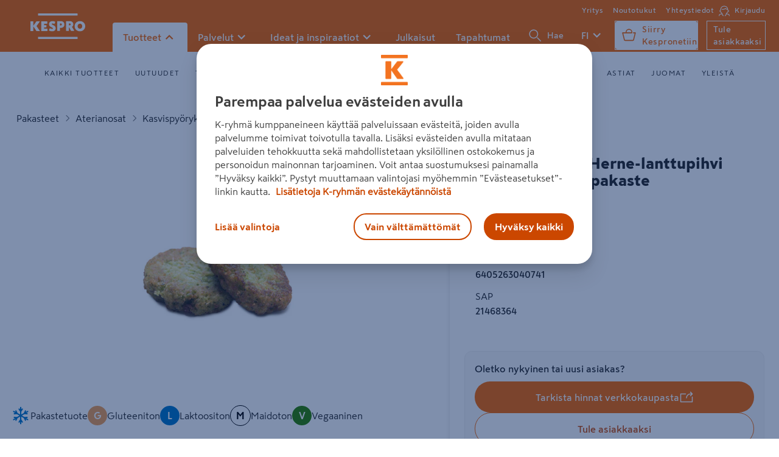

--- FILE ---
content_type: text/html; charset=utf-8
request_url: https://www.kespro.com/tuotteet/lagerblad-foods-herne-lanttupihvi-50g-5-5kg-kypsa-pakaste-6405263040741
body_size: 83626
content:
<!DOCTYPE html>
<html>
    <head>
        <meta charset="utf-8">
        <meta name="google-site-verification" content="QZJfZxGX7drx91X_FTO9Y_gYg7SjKMbVQCM2TxAc6Xk" />
        <meta name="viewport" content="width=device-width, initial-scale=1">
        <script>
            if (!window.Promise || !window.fetch || !Object.assign || !window.Symbol || !Array.from || !Set || !Map) {
                const scriptElement = document.createElement('script');
                scriptElement.async = false;
                scriptElement.src = '/assets/polyfill.c63ac137837a3c9c9b36.js';
                document.head.appendChild(scriptElement);
            }
        </script>
        <link rel="preload" href="/assets/vendors.d39873c441a030f06535.js" as="script" />
<link rel="preload" href="/assets/runtime.04d8f6c872226058a134.js" as="script" />
<link rel="preload" href="/assets/main.e4e966eaf914416e59ce.js" as="script" />
        <link rel="preload" href="/assets/vendors.1bf77aac5412267a7cc1.css" as="style" />
<link rel="preload" href="/assets/main.b10efe27d45c35d76d6f.css" as="style" />
        <link rel="preload" href="/assets/fonts/SkattaSansUI_TT-Black.woff2" as="font" type="font/woff2" crossorigin />
<link rel="preload" href="/assets/fonts/SkattaSansUI_TT-BlackNarrow.woff2" as="font" type="font/woff2" crossorigin />
<link rel="preload" href="/assets/fonts/SkattaSansUI_TT-Bold.woff2" as="font" type="font/woff2" crossorigin />
<link rel="preload" href="/assets/fonts/SkattaSansUI_TT-Medium.woff2" as="font" type="font/woff2" crossorigin />
<link rel="preload" href="/assets/fonts/SkattaSansUI_TT-Regular.woff2" as="font" type="font/woff2" crossorigin />
        <link rel="preconnect" href="https://images.ctfassets.net" />
<link rel="preconnect" href="https://public.keskofiles.com" />
        <link rel="prefetch" href="/assets/images/tick-white.svg">
        <link rel="apple-touch-icon" sizes="180x180" href="/assets/icons/apple-icon-180x180.png">
        <link rel="icon" type="image/png" href="/assets/icons/favicon-32x32.png" sizes="32x32">
        <link rel="icon" type="image/png" href="/assets/icons/favicon-16x16.png" sizes="16x16">
        <link rel="manifest" href="/manifest.json">
        <meta name="msapplication-TileColor" content="#ffffff">
        <meta name="msapplication-TileImage" content="/assets/icons/ms-icon-150x150.png">
        <meta name="msapplication-config" content="/assets/browserconfig.xml">
        <link rel="mask-icon" href="/assets/icons/safari-pinned-tab.svg" color="#5bbad5">
        <meta name="theme-color" content="#F86800">
        <link rel="stylesheet" href="/assets/vendors.1bf77aac5412267a7cc1.css" />
<link rel="stylesheet" href="/assets/main.b10efe27d45c35d76d6f.css" /><title data-react-helmet="true">Lagerblad Foods Herne-lanttupihvi 50g/5,5kg kypsä pakaste — HoReCa-tukku Kespro</title>
        <meta data-react-helmet="true" name="description" content="Lagerblad Foods Herne-lanttupihvi 50g/5,5kg kypsä pakaste - Kespron laajasta HoReCa-valikoimasta löydät liikeideaasi sopivat laadukkaat tuotteet"/><meta data-react-helmet="true" property="og:type" content="product"/><meta data-react-helmet="true" property="og:title" content="Lagerblad Foods Herne-lanttupihvi 50g/5,5kg kypsä pakaste"/><meta data-react-helmet="true" property="og:url" content="https://www.kespro.com/tuotteet/lagerblad-foods-herne-lanttupihvi-50g-5-5kg-kypsa-pakaste-6405263040741"/><meta data-react-helmet="true" property="og:image" content="https://public.keskofiles.com/f/k-ruoka/product/6405263040741?h=1000"/><meta data-react-helmet="true" property="og:description" content="Lagerblad Foods Herne-lanttupihvi 50g/5,5kg kypsä pakaste - Kespron laajasta HoReCa-valikoimasta löydät liikeideaasi sopivat laadukkaat tuotteet"/><meta data-react-helmet="true" property="product:ean" content="6405263040741"/><meta data-react-helmet="true" property="product:brand" content="LAGERBLAD"/><meta data-react-helmet="true" property="product:product_link" content="https://www.kespro.com/tuotteet/lagerblad-foods-herne-lanttupihvi-50g-5-5kg-kypsa-pakaste-6405263040741"/><meta data-react-helmet="true" property="product:category" content="Tuoretuotteet&gt;Ruokapakasteet&gt;Aterianosat"/>
        <script type="text/javascript" src="/ruxitagentjs_ICA7NVfqrux_10327251022105625.js" data-dtconfig="rid=RID_1597840010|rpid=1407013528|domain=kespro.com|reportUrl=/rb_bf36707qmy|app=12e84cec8272bb5a|cuc=kcmzv8oc|owasp=1|mel=100000|expw=1|featureHash=ICA7NVfqrux|dpvc=1|lastModification=1768818233032|tp=500,50,0|rdnt=1|uxrgce=1|srbbv=2|agentUri=/ruxitagentjs_ICA7NVfqrux_10327251022105625.js"></script><link data-react-helmet="true" rel="preload" as="image" href="https://public.keskofiles.com/f/k-ruoka/product/6405263040741" imageSrcSet="https://public.keskofiles.com/f/k-ruoka/product/6405263040741?h=300&amp;auto=format 1x, https://public.keskofiles.com/f/k-ruoka/product/6405263040741?h=450&amp;auto=format 1.5x, https://public.keskofiles.com/f/k-ruoka/product/6405263040741?h=600&amp;auto=format 2x, https://public.keskofiles.com/f/k-ruoka/product/6405263040741?h=750&amp;auto=format 2.5x, https://public.keskofiles.com/f/k-ruoka/product/6405263040741?h=900&amp;auto=format 3x"/><link data-react-helmet="true" rel="canonical" href="https://www.kespro.com/tuotteet/lagerblad-foods-herne-lanttupihvi-50g-5-5kg-kypsa-pakaste-6405263040741"/>
        <style data-styled="true" data-styled-version="6.1.1">.ifUvti{--height:44px;display:flex;justify-content:center;align-items:center;height:var(--height);border-radius:calc(0.47 * var(--height));cursor:pointer;font-weight:700;padding:0;background:transparent;border-style:solid;border-width:0;transition:all 100ms ease-out;transition-property:border,background,color,padding;flex-shrink:0;position:relative;overflow:hidden;padding:0 16px;color:#FFFFFF;background:#F86800;border-color:#A03800;}/*!sc*/
.ifUvti[disabled]{pointer-events:none;}/*!sc*/
.ifUvti:focus-visible,.ifUvti.focus-visible{outline:none;box-shadow:0 0 0 2px #fff,0 0 0 4px #0076CA,0 0 0 6px #fff;}/*!sc*/
.ifUvti:active{border-top-width:4px;}/*!sc*/
.ifUvti:hover,.ifUvti:active{background:#CB4700;}/*!sc*/
.ifUvti svg{pointer-events:none;}/*!sc*/
data-styled.g3[id="KButton__Button-sc-1idja9j-0"]{content:"ifUvti,"}/*!sc*/
.bpJQZH{display:flex;justify-content:center;align-items:center;gap:8px;transition:opacity 200ms ease-in-out,transform 200ms ease-in-out;opacity:1;}/*!sc*/
data-styled.g4[id="KButton__Content-sc-1idja9j-1"]{content:"bpJQZH,"}/*!sc*/
.HeHsS{font-weight:bold;font-size:1.1875rem;line-height:1.5rem;display:flex;align-items:center;white-space:nowrap;user-select:none;}/*!sc*/
data-styled.g5[id="KButton__Text-sc-1idja9j-2"]{content:"HeHsS,"}/*!sc*/
</style>
    </head>
    <body  data-initialRootState="{&quot;articlesByTag&quot;:{&quot;offset&quot;:0,&quot;searchResultOffset&quot;:0,&quot;articleSearchResultByTagHasMore&quot;:false,&quot;hasMore&quot;:false,&quot;tag&quot;:&quot;&quot;,&quot;query&quot;:{&quot;searchPhrase&quot;:&quot;&quot;,&quot;offset&quot;:0,&quot;limit&quot;:20}},&quot;auth&quot;:{&quot;isLoggedIn&quot;:false,&quot;justLoggedIn&quot;:false,&quot;justLoggedOut&quot;:false,&quot;showLoginModal&quot;:false},&quot;category&quot;:{&quot;hierarchy&quot;:{&quot;category&quot;:{&quot;id&quot;:&quot;root&quot;,&quot;name&quot;:&quot;root&quot;,&quot;level&quot;:1},&quot;categoryIdPrefix&quot;:&quot;root&quot;,&quot;children&quot;:[{&quot;category&quot;:{&quot;id&quot;:&quot;liha&quot;,&quot;name&quot;:&quot;Lihat ja lihajalosteet&quot;,&quot;level&quot;:2},&quot;children&quot;:[{&quot;category&quot;:{&quot;id&quot;:&quot;121&quot;,&quot;name&quot;:&quot;Lihajaloste ruokaan&quot;,&quot;level&quot;:3},&quot;children&quot;:[{&quot;category&quot;:{&quot;id&quot;:&quot;1218&quot;,&quot;name&quot;:&quot;Suikaleet&quot;,&quot;level&quot;:4},&quot;children&quot;:[],&quot;categoryIdPrefix&quot;:&quot;121&quot;},{&quot;category&quot;:{&quot;id&quot;:&quot;1213&quot;,&quot;name&quot;:&quot;Erikoismakkara&quot;,&quot;level&quot;:4},&quot;children&quot;:[],&quot;categoryIdPrefix&quot;:&quot;121&quot;},{&quot;category&quot;:{&quot;id&quot;:&quot;1212&quot;,&quot;name&quot;:&quot;Kuorettomat nakit&quot;,&quot;level&quot;:4},&quot;children&quot;:[],&quot;categoryIdPrefix&quot;:&quot;121&quot;},{&quot;category&quot;:{&quot;id&quot;:&quot;1215&quot;,&quot;name&quot;:&quot;Yleisen luokan grillimakkara&quot;,&quot;level&quot;:4},&quot;children&quot;:[],&quot;categoryIdPrefix&quot;:&quot;121&quot;},{&quot;category&quot;:{&quot;id&quot;:&quot;1219&quot;,&quot;name&quot;:&quot;Muut lihajalosteet&quot;,&quot;level&quot;:4},&quot;children&quot;:[],&quot;categoryIdPrefix&quot;:&quot;121&quot;},{&quot;category&quot;:{&quot;id&quot;:&quot;1214&quot;,&quot;name&quot;:&quot;A-luokan grillimakkara&quot;,&quot;level&quot;:4},&quot;children&quot;:[],&quot;categoryIdPrefix&quot;:&quot;121&quot;},{&quot;category&quot;:{&quot;id&quot;:&quot;1210&quot;,&quot;name&quot;:&quot;Lenkkimakkara&quot;,&quot;level&quot;:4},&quot;children&quot;:[],&quot;categoryIdPrefix&quot;:&quot;121&quot;},{&quot;category&quot;:{&quot;id&quot;:&quot;1217&quot;,&quot;name&quot;:&quot;Pekonit&quot;,&quot;level&quot;:4},&quot;children&quot;:[],&quot;categoryIdPrefix&quot;:&quot;121&quot;},{&quot;category&quot;:{&quot;id&quot;:&quot;1211&quot;,&quot;name&quot;:&quot;Kuorelliset nakit&quot;,&quot;level&quot;:4},&quot;children&quot;:[],&quot;categoryIdPrefix&quot;:&quot;121&quot;},{&quot;category&quot;:{&quot;id&quot;:&quot;1216&quot;,&quot;name&quot;:&quot;Palapakattu kokoliha&quot;,&quot;level&quot;:4},&quot;children&quot;:[],&quot;categoryIdPrefix&quot;:&quot;121&quot;}],&quot;categoryIdPrefix&quot;:&quot;12&quot;},{&quot;category&quot;:{&quot;id&quot;:&quot;108&quot;,&quot;name&quot;:&quot;Pakastettu liha&quot;,&quot;level&quot;:3},&quot;children&quot;:[{&quot;category&quot;:{&quot;id&quot;:&quot;1087&quot;,&quot;name&quot;:&quot;Muu siipikarja pakastettu&quot;,&quot;level&quot;:4},&quot;children&quot;:[],&quot;categoryIdPrefix&quot;:&quot;108&quot;},{&quot;category&quot;:{&quot;id&quot;:&quot;1085&quot;,&quot;name&quot;:&quot;Riista- ja tarhaeläimet pakastettu&quot;,&quot;level&quot;:4},&quot;children&quot;:[],&quot;categoryIdPrefix&quot;:&quot;108&quot;},{&quot;category&quot;:{&quot;id&quot;:&quot;1084&quot;,&quot;name&quot;:&quot;Broiler ja kalkkuna pakastettu&quot;,&quot;level&quot;:4},&quot;children&quot;:[],&quot;categoryIdPrefix&quot;:&quot;108&quot;},{&quot;category&quot;:{&quot;id&quot;:&quot;1083&quot;,&quot;name&quot;:&quot;Poronliha pakastettu&quot;,&quot;level&quot;:4},&quot;children&quot;:[],&quot;categoryIdPrefix&quot;:&quot;108&quot;},{&quot;category&quot;:{&quot;id&quot;:&quot;1086&quot;,&quot;name&quot;:&quot;Jauhelihat pakastettu&quot;,&quot;level&quot;:4},&quot;children&quot;:[],&quot;categoryIdPrefix&quot;:&quot;108&quot;},{&quot;category&quot;:{&quot;id&quot;:&quot;1081&quot;,&quot;name&quot;:&quot;Porsaanliha pakastettu&quot;,&quot;level&quot;:4},&quot;children&quot;:[],&quot;categoryIdPrefix&quot;:&quot;108&quot;},{&quot;category&quot;:{&quot;id&quot;:&quot;1080&quot;,&quot;name&quot;:&quot;Naudanliha pakastettu&quot;,&quot;level&quot;:4},&quot;children&quot;:[],&quot;categoryIdPrefix&quot;:&quot;108&quot;},{&quot;category&quot;:{&quot;id&quot;:&quot;1082&quot;,&quot;name&quot;:&quot;Lampaanliha pakastettu&quot;,&quot;level&quot;:4},&quot;children&quot;:[],&quot;categoryIdPrefix&quot;:&quot;108&quot;},{&quot;category&quot;:{&quot;id&quot;:&quot;1089&quot;,&quot;name&quot;:&quot;Muu pakastettu liha&quot;,&quot;level&quot;:4},&quot;children&quot;:[],&quot;categoryIdPrefix&quot;:&quot;108&quot;}],&quot;categoryIdPrefix&quot;:&quot;10&quot;},{&quot;category&quot;:{&quot;id&quot;:&quot;105&quot;,&quot;name&quot;:&quot;Kana&quot;,&quot;level&quot;:3},&quot;children&quot;:[{&quot;category&quot;:{&quot;id&quot;:&quot;1053&quot;,&quot;name&quot;:&quot;Kanan siivet&quot;,&quot;level&quot;:4},&quot;children&quot;:[],&quot;categoryIdPrefix&quot;:&quot;105&quot;},{&quot;category&quot;:{&quot;id&quot;:&quot;1051&quot;,&quot;name&quot;:&quot;Kanan suikaleet&quot;,&quot;level&quot;:4},&quot;children&quot;:[],&quot;categoryIdPrefix&quot;:&quot;105&quot;},{&quot;category&quot;:{&quot;id&quot;:&quot;1054&quot;,&quot;name&quot;:&quot;Kanan luulliset rinta,koipi ja reisiosat&quot;,&quot;level&quot;:4},&quot;children&quot;:[],&quot;categoryIdPrefix&quot;:&quot;105&quot;},{&quot;category&quot;:{&quot;id&quot;:&quot;1050&quot;,&quot;name&quot;:&quot;Kanan fileet&quot;,&quot;level&quot;:4},&quot;children&quot;:[],&quot;categoryIdPrefix&quot;:&quot;105&quot;},{&quot;category&quot;:{&quot;id&quot;:&quot;1052&quot;,&quot;name&quot;:&quot;Kanan luuttomat paistileikkeet&quot;,&quot;level&quot;:4},&quot;children&quot;:[],&quot;categoryIdPrefix&quot;:&quot;105&quot;},{&quot;category&quot;:{&quot;id&quot;:&quot;1059&quot;,&quot;name&quot;:&quot;Muu kananliha&quot;,&quot;level&quot;:4},&quot;children&quot;:[],&quot;categoryIdPrefix&quot;:&quot;105&quot;},{&quot;category&quot;:{&quot;id&quot;:&quot;1056&quot;,&quot;name&quot;:&quot;Kanan raa&#x27;at puolivalmiit&quot;,&quot;level&quot;:4},&quot;children&quot;:[],&quot;categoryIdPrefix&quot;:&quot;105&quot;},{&quot;category&quot;:{&quot;id&quot;:&quot;1055&quot;,&quot;name&quot;:&quot;Kanan jauhelihat&quot;,&quot;level&quot;:4},&quot;children&quot;:[],&quot;categoryIdPrefix&quot;:&quot;105&quot;}],&quot;categoryIdPrefix&quot;:&quot;10&quot;},{&quot;category&quot;:{&quot;id&quot;:&quot;100&quot;,&quot;name&quot;:&quot;Jauhelihat ja sekoitelihat&quot;,&quot;level&quot;:3},&quot;children&quot;:[{&quot;category&quot;:{&quot;id&quot;:&quot;1002&quot;,&quot;name&quot;:&quot;Sekoitejauheliha&quot;,&quot;level&quot;:4},&quot;children&quot;:[],&quot;categoryIdPrefix&quot;:&quot;100&quot;},{&quot;category&quot;:{&quot;id&quot;:&quot;1005&quot;,&quot;name&quot;:&quot;Karjalanpaistit ja suikalesekoitukset&quot;,&quot;level&quot;:4},&quot;children&quot;:[],&quot;categoryIdPrefix&quot;:&quot;100&quot;},{&quot;category&quot;:{&quot;id&quot;:&quot;1000&quot;,&quot;name&quot;:&quot;Naudan jauheliha&quot;,&quot;level&quot;:4},&quot;children&quot;:[],&quot;categoryIdPrefix&quot;:&quot;100&quot;},{&quot;category&quot;:{&quot;id&quot;:&quot;1004&quot;,&quot;name&quot;:&quot;Jauhelihapohjaiset pihvit&#x2F;pyörykät&quot;,&quot;level&quot;:4},&quot;children&quot;:[],&quot;categoryIdPrefix&quot;:&quot;100&quot;},{&quot;category&quot;:{&quot;id&quot;:&quot;1009&quot;,&quot;name&quot;:&quot;Muut jauhelihat ja sekoitelihat&quot;,&quot;level&quot;:4},&quot;children&quot;:[],&quot;categoryIdPrefix&quot;:&quot;100&quot;},{&quot;category&quot;:{&quot;id&quot;:&quot;1001&quot;,&quot;name&quot;:&quot;Porsaan jauheliha&quot;,&quot;level&quot;:4},&quot;children&quot;:[],&quot;categoryIdPrefix&quot;:&quot;100&quot;}],&quot;categoryIdPrefix&quot;:&quot;10&quot;},{&quot;category&quot;:{&quot;id&quot;:&quot;101&quot;,&quot;name&quot;:&quot;Naudanliha&quot;,&quot;level&quot;:3},&quot;children&quot;:[{&quot;category&quot;:{&quot;id&quot;:&quot;1010&quot;,&quot;name&quot;:&quot;Haudutettavat naudanlihat&quot;,&quot;level&quot;:4},&quot;children&quot;:[],&quot;categoryIdPrefix&quot;:&quot;101&quot;},{&quot;category&quot;:{&quot;id&quot;:&quot;1015&quot;,&quot;name&quot;:&quot;Naudansuikaleet, -kuutiot&quot;,&quot;level&quot;:4},&quot;children&quot;:[],&quot;categoryIdPrefix&quot;:&quot;101&quot;},{&quot;category&quot;:{&quot;id&quot;:&quot;1012&quot;,&quot;name&quot;:&quot;Naudanfileet&quot;,&quot;level&quot;:4},&quot;children&quot;:[],&quot;categoryIdPrefix&quot;:&quot;101&quot;},{&quot;category&quot;:{&quot;id&quot;:&quot;1011&quot;,&quot;name&quot;:&quot;Naudanpaistit&quot;,&quot;level&quot;:4},&quot;children&quot;:[],&quot;categoryIdPrefix&quot;:&quot;101&quot;},{&quot;category&quot;:{&quot;id&quot;:&quot;1013&quot;,&quot;name&quot;:&quot;Naudanpihvit, -viipaleet ja -leikkeet&quot;,&quot;level&quot;:4},&quot;children&quot;:[],&quot;categoryIdPrefix&quot;:&quot;101&quot;},{&quot;category&quot;:{&quot;id&quot;:&quot;1016&quot;,&quot;name&quot;:&quot;Naudanelimet, -luut&quot;,&quot;level&quot;:4},&quot;children&quot;:[],&quot;categoryIdPrefix&quot;:&quot;101&quot;},{&quot;category&quot;:{&quot;id&quot;:&quot;1019&quot;,&quot;name&quot;:&quot;Muu pelkkä naudanliha&quot;,&quot;level&quot;:4},&quot;children&quot;:[],&quot;categoryIdPrefix&quot;:&quot;101&quot;}],&quot;categoryIdPrefix&quot;:&quot;10&quot;},{&quot;category&quot;:{&quot;id&quot;:&quot;120&quot;,&quot;name&quot;:&quot;Lihajaloste leivän päälle&quot;,&quot;level&quot;:3},&quot;children&quot;:[{&quot;category&quot;:{&quot;id&quot;:&quot;1206&quot;,&quot;name&quot;:&quot;Kokolihaleikkeet porsaasta&quot;,&quot;level&quot;:4},&quot;children&quot;:[],&quot;categoryIdPrefix&quot;:&quot;120&quot;},{&quot;category&quot;:{&quot;id&quot;:&quot;1204&quot;,&quot;name&quot;:&quot;Maksamakkarat ja pasteijat&quot;,&quot;level&quot;:4},&quot;children&quot;:[],&quot;categoryIdPrefix&quot;:&quot;120&quot;},{&quot;category&quot;:{&quot;id&quot;:&quot;1200&quot;,&quot;name&quot;:&quot;Vaalea leikkelemakkara&quot;,&quot;level&quot;:4},&quot;children&quot;:[],&quot;categoryIdPrefix&quot;:&quot;120&quot;},{&quot;category&quot;:{&quot;id&quot;:&quot;1202&quot;,&quot;name&quot;:&quot;Kevyet ja maustetut kestomakkarat&quot;,&quot;level&quot;:4},&quot;children&quot;:[],&quot;categoryIdPrefix&quot;:&quot;120&quot;},{&quot;category&quot;:{&quot;id&quot;:&quot;1203&quot;,&quot;name&quot;:&quot;Perus kestomakkarat&quot;,&quot;level&quot;:4},&quot;children&quot;:[],&quot;categoryIdPrefix&quot;:&quot;120&quot;},{&quot;category&quot;:{&quot;id&quot;:&quot;1207&quot;,&quot;name&quot;:&quot;Kokolihaleikkeet siipikarjalihasta&quot;,&quot;level&quot;:4},&quot;children&quot;:[],&quot;categoryIdPrefix&quot;:&quot;120&quot;},{&quot;category&quot;:{&quot;id&quot;:&quot;1208&quot;,&quot;name&quot;:&quot;Premium leikkeleet&quot;,&quot;level&quot;:4},&quot;children&quot;:[],&quot;categoryIdPrefix&quot;:&quot;120&quot;},{&quot;category&quot;:{&quot;id&quot;:&quot;1201&quot;,&quot;name&quot;:&quot;Balkan&#x2F;wurstit&quot;,&quot;level&quot;:4},&quot;children&quot;:[],&quot;categoryIdPrefix&quot;:&quot;120&quot;},{&quot;category&quot;:{&quot;id&quot;:&quot;1205&quot;,&quot;name&quot;:&quot;Hyytelöt&quot;,&quot;level&quot;:4},&quot;children&quot;:[],&quot;categoryIdPrefix&quot;:&quot;120&quot;},{&quot;category&quot;:{&quot;id&quot;:&quot;1209&quot;,&quot;name&quot;:&quot;Muu lihajaloste leivän päälle&quot;,&quot;level&quot;:4},&quot;children&quot;:[],&quot;categoryIdPrefix&quot;:&quot;120&quot;}],&quot;categoryIdPrefix&quot;:&quot;12&quot;},{&quot;category&quot;:{&quot;id&quot;:&quot;106&quot;,&quot;name&quot;:&quot;Kalkkuna&quot;,&quot;level&quot;:3},&quot;children&quot;:[{&quot;category&quot;:{&quot;id&quot;:&quot;1065&quot;,&quot;name&quot;:&quot;Kalkkunapaistit, -rullat&quot;,&quot;level&quot;:4},&quot;children&quot;:[],&quot;categoryIdPrefix&quot;:&quot;106&quot;},{&quot;category&quot;:{&quot;id&quot;:&quot;1062&quot;,&quot;name&quot;:&quot;Kalkkunasuikaleet&quot;,&quot;level&quot;:4},&quot;children&quot;:[],&quot;categoryIdPrefix&quot;:&quot;106&quot;},{&quot;category&quot;:{&quot;id&quot;:&quot;1063&quot;,&quot;name&quot;:&quot;Kalkkunapihvit,-viipaleet&quot;,&quot;level&quot;:4},&quot;children&quot;:[],&quot;categoryIdPrefix&quot;:&quot;106&quot;},{&quot;category&quot;:{&quot;id&quot;:&quot;1061&quot;,&quot;name&quot;:&quot;Kalkkunapalat&quot;,&quot;level&quot;:4},&quot;children&quot;:[],&quot;categoryIdPrefix&quot;:&quot;106&quot;},{&quot;category&quot;:{&quot;id&quot;:&quot;1064&quot;,&quot;name&quot;:&quot;Jauhettu kalkkuna&quot;,&quot;level&quot;:4},&quot;children&quot;:[],&quot;categoryIdPrefix&quot;:&quot;106&quot;}],&quot;categoryIdPrefix&quot;:&quot;10&quot;},{&quot;category&quot;:{&quot;id&quot;:&quot;102&quot;,&quot;name&quot;:&quot;Porsaanliha&quot;,&quot;level&quot;:3},&quot;children&quot;:[{&quot;category&quot;:{&quot;id&quot;:&quot;1020&quot;,&quot;name&quot;:&quot;Porsaan etupään lihat&quot;,&quot;level&quot;:4},&quot;children&quot;:[],&quot;categoryIdPrefix&quot;:&quot;102&quot;},{&quot;category&quot;:{&quot;id&quot;:&quot;1023&quot;,&quot;name&quot;:&quot;Porsaanfileet&quot;,&quot;level&quot;:4},&quot;children&quot;:[],&quot;categoryIdPrefix&quot;:&quot;102&quot;},{&quot;category&quot;:{&quot;id&quot;:&quot;1024&quot;,&quot;name&quot;:&quot;Porsaankyljykset&quot;,&quot;level&quot;:4},&quot;children&quot;:[],&quot;categoryIdPrefix&quot;:&quot;102&quot;},{&quot;category&quot;:{&quot;id&quot;:&quot;1029&quot;,&quot;name&quot;:&quot;Muu porsaanliha&quot;,&quot;level&quot;:4},&quot;children&quot;:[],&quot;categoryIdPrefix&quot;:&quot;102&quot;},{&quot;category&quot;:{&quot;id&quot;:&quot;1025&quot;,&quot;name&quot;:&quot;Porsaanpihvit, -viipaleet ja -leikkeet&quot;,&quot;level&quot;:4},&quot;children&quot;:[],&quot;categoryIdPrefix&quot;:&quot;102&quot;},{&quot;category&quot;:{&quot;id&quot;:&quot;1027&quot;,&quot;name&quot;:&quot;Porsaansuikaleet, -kuutiot&quot;,&quot;level&quot;:4},&quot;children&quot;:[],&quot;categoryIdPrefix&quot;:&quot;102&quot;},{&quot;category&quot;:{&quot;id&quot;:&quot;1028&quot;,&quot;name&quot;:&quot;Porsaanelimet, -luut&quot;,&quot;level&quot;:4},&quot;children&quot;:[],&quot;categoryIdPrefix&quot;:&quot;102&quot;},{&quot;category&quot;:{&quot;id&quot;:&quot;1021&quot;,&quot;name&quot;:&quot;Kinkut&quot;,&quot;level&quot;:4},&quot;children&quot;:[],&quot;categoryIdPrefix&quot;:&quot;102&quot;},{&quot;category&quot;:{&quot;id&quot;:&quot;1022&quot;,&quot;name&quot;:&quot;Muut porsaanpaistit&quot;,&quot;level&quot;:4},&quot;children&quot;:[],&quot;categoryIdPrefix&quot;:&quot;102&quot;}],&quot;categoryIdPrefix&quot;:&quot;10&quot;},{&quot;category&quot;:{&quot;id&quot;:&quot;109&quot;,&quot;name&quot;:&quot;Muu liha&quot;,&quot;level&quot;:3},&quot;children&quot;:[{&quot;category&quot;:{&quot;id&quot;:&quot;1090&quot;,&quot;name&quot;:&quot;Muu liha 13,5%&quot;,&quot;level&quot;:4},&quot;children&quot;:[],&quot;categoryIdPrefix&quot;:&quot;109&quot;}],&quot;categoryIdPrefix&quot;:&quot;10&quot;}],&quot;categoryIdPrefix&quot;:&quot;liha&quot;},{&quot;category&quot;:{&quot;id&quot;:&quot;kalat&quot;,&quot;name&quot;:&quot;Kalat ja äyriäiset&quot;,&quot;level&quot;:2},&quot;children&quot;:[{&quot;category&quot;:{&quot;id&quot;:&quot;110&quot;,&quot;name&quot;:&quot;Lohikalat&quot;,&quot;level&quot;:3},&quot;children&quot;:[{&quot;category&quot;:{&quot;id&quot;:&quot;1104&quot;,&quot;name&quot;:&quot;Lohi puolivalmiste&quot;,&quot;level&quot;:4},&quot;children&quot;:[],&quot;categoryIdPrefix&quot;:&quot;110&quot;},{&quot;category&quot;:{&quot;id&quot;:&quot;1102&quot;,&quot;name&quot;:&quot;Kirjolohifile&quot;,&quot;level&quot;:4},&quot;children&quot;:[],&quot;categoryIdPrefix&quot;:&quot;110&quot;},{&quot;category&quot;:{&quot;id&quot;:&quot;1105&quot;,&quot;name&quot;:&quot;Lohifile&quot;,&quot;level&quot;:4},&quot;children&quot;:[],&quot;categoryIdPrefix&quot;:&quot;110&quot;},{&quot;category&quot;:{&quot;id&quot;:&quot;1101&quot;,&quot;name&quot;:&quot;Kirjolohi puolivalmiste&quot;,&quot;level&quot;:4},&quot;children&quot;:[],&quot;categoryIdPrefix&quot;:&quot;110&quot;},{&quot;category&quot;:{&quot;id&quot;:&quot;1108&quot;,&quot;name&quot;:&quot;Muu lohifile&quot;,&quot;level&quot;:4},&quot;children&quot;:[],&quot;categoryIdPrefix&quot;:&quot;110&quot;},{&quot;category&quot;:{&quot;id&quot;:&quot;1106&quot;,&quot;name&quot;:&quot;Muu lohi kokonainen&quot;,&quot;level&quot;:4},&quot;children&quot;:[],&quot;categoryIdPrefix&quot;:&quot;110&quot;},{&quot;category&quot;:{&quot;id&quot;:&quot;1103&quot;,&quot;name&quot;:&quot;Lohi kokonainen&quot;,&quot;level&quot;:4},&quot;children&quot;:[],&quot;categoryIdPrefix&quot;:&quot;110&quot;}],&quot;categoryIdPrefix&quot;:&quot;11&quot;},{&quot;category&quot;:{&quot;id&quot;:&quot;113&quot;,&quot;name&quot;:&quot;Naturel kalapakasteet&quot;,&quot;level&quot;:3},&quot;children&quot;:[{&quot;category&quot;:{&quot;id&quot;:&quot;1135&quot;,&quot;name&quot;:&quot;Pakastekalapihvi&quot;,&quot;level&quot;:4},&quot;children&quot;:[],&quot;categoryIdPrefix&quot;:&quot;113&quot;},{&quot;category&quot;:{&quot;id&quot;:&quot;1139&quot;,&quot;name&quot;:&quot;Muu naturel pakastekala&quot;,&quot;level&quot;:4},&quot;children&quot;:[],&quot;categoryIdPrefix&quot;:&quot;113&quot;},{&quot;category&quot;:{&quot;id&quot;:&quot;1133&quot;,&quot;name&quot;:&quot;Fileet&quot;,&quot;level&quot;:4},&quot;children&quot;:[],&quot;categoryIdPrefix&quot;:&quot;113&quot;},{&quot;category&quot;:{&quot;id&quot;:&quot;1131&quot;,&quot;name&quot;:&quot;Keittokuutiot&quot;,&quot;level&quot;:4},&quot;children&quot;:[],&quot;categoryIdPrefix&quot;:&quot;113&quot;},{&quot;category&quot;:{&quot;id&quot;:&quot;1130&quot;,&quot;name&quot;:&quot;Pakastekalapalat&quot;,&quot;level&quot;:4},&quot;children&quot;:[],&quot;categoryIdPrefix&quot;:&quot;113&quot;},{&quot;category&quot;:{&quot;id&quot;:&quot;1134&quot;,&quot;name&quot;:&quot;Pakaste mäti&quot;,&quot;level&quot;:4},&quot;children&quot;:[],&quot;categoryIdPrefix&quot;:&quot;113&quot;},{&quot;category&quot;:{&quot;id&quot;:&quot;1132&quot;,&quot;name&quot;:&quot;Fileepalat&quot;,&quot;level&quot;:4},&quot;children&quot;:[],&quot;categoryIdPrefix&quot;:&quot;113&quot;},{&quot;category&quot;:{&quot;id&quot;:&quot;1136&quot;,&quot;name&quot;:&quot;Sushi&quot;,&quot;level&quot;:4},&quot;children&quot;:[],&quot;categoryIdPrefix&quot;:&quot;113&quot;}],&quot;categoryIdPrefix&quot;:&quot;11&quot;},{&quot;category&quot;:{&quot;id&quot;:&quot;114&quot;,&quot;name&quot;:&quot;Äyriäiset ja nilviäiset&quot;,&quot;level&quot;:3},&quot;children&quot;:[{&quot;category&quot;:{&quot;id&quot;:&quot;1149&quot;,&quot;name&quot;:&quot;Muut äyriäiset ja nilviäiset&quot;,&quot;level&quot;:4},&quot;children&quot;:[],&quot;categoryIdPrefix&quot;:&quot;114&quot;},{&quot;category&quot;:{&quot;id&quot;:&quot;1143&quot;,&quot;name&quot;:&quot;Elävät simpukat&quot;,&quot;level&quot;:4},&quot;children&quot;:[],&quot;categoryIdPrefix&quot;:&quot;114&quot;},{&quot;category&quot;:{&quot;id&quot;:&quot;1142&quot;,&quot;name&quot;:&quot;Ravunpyrstöt liemessä&quot;,&quot;level&quot;:4},&quot;children&quot;:[],&quot;categoryIdPrefix&quot;:&quot;114&quot;},{&quot;category&quot;:{&quot;id&quot;:&quot;1144&quot;,&quot;name&quot;:&quot;Simpukat liemessä&quot;,&quot;level&quot;:4},&quot;children&quot;:[],&quot;categoryIdPrefix&quot;:&quot;114&quot;},{&quot;category&quot;:{&quot;id&quot;:&quot;1140&quot;,&quot;name&quot;:&quot;Kokonaiset kypsät ravut&quot;,&quot;level&quot;:4},&quot;children&quot;:[],&quot;categoryIdPrefix&quot;:&quot;114&quot;},{&quot;category&quot;:{&quot;id&quot;:&quot;1141&quot;,&quot;name&quot;:&quot;Elävät ravut&quot;,&quot;level&quot;:4},&quot;children&quot;:[],&quot;categoryIdPrefix&quot;:&quot;114&quot;}],&quot;categoryIdPrefix&quot;:&quot;11&quot;},{&quot;category&quot;:{&quot;id&quot;:&quot;117&quot;,&quot;name&quot;:&quot;Pakasteäyriäiset ja nilviäiset&quot;,&quot;level&quot;:3},&quot;children&quot;:[{&quot;category&quot;:{&quot;id&quot;:&quot;1179&quot;,&quot;name&quot;:&quot;Muut äyriäiset ja nilviäiset&quot;,&quot;level&quot;:4},&quot;children&quot;:[],&quot;categoryIdPrefix&quot;:&quot;117&quot;},{&quot;category&quot;:{&quot;id&quot;:&quot;1174&quot;,&quot;name&quot;:&quot;Lämpimän veden rapujen pyrstöt&quot;,&quot;level&quot;:4},&quot;children&quot;:[],&quot;categoryIdPrefix&quot;:&quot;117&quot;},{&quot;category&quot;:{&quot;id&quot;:&quot;1173&quot;,&quot;name&quot;:&quot;Kokonainen täplä- ja jokirapu&quot;,&quot;level&quot;:4},&quot;children&quot;:[],&quot;categoryIdPrefix&quot;:&quot;117&quot;},{&quot;category&quot;:{&quot;id&quot;:&quot;1176&quot;,&quot;name&quot;:&quot;Simpukat&quot;,&quot;level&quot;:4},&quot;children&quot;:[],&quot;categoryIdPrefix&quot;:&quot;117&quot;},{&quot;category&quot;:{&quot;id&quot;:&quot;1170&quot;,&quot;name&quot;:&quot;Pakastetut katkaravut, kuorettomat, naturel&quot;,&quot;level&quot;:4},&quot;children&quot;:[],&quot;categoryIdPrefix&quot;:&quot;117&quot;},{&quot;category&quot;:{&quot;id&quot;:&quot;1172&quot;,&quot;name&quot;:&quot;Pakastetut katkaravut, kuorelliset&quot;,&quot;level&quot;:4},&quot;children&quot;:[],&quot;categoryIdPrefix&quot;:&quot;117&quot;}],&quot;categoryIdPrefix&quot;:&quot;11&quot;},{&quot;category&quot;:{&quot;id&quot;:&quot;115&quot;,&quot;name&quot;:&quot;Savu-,loimu-,paistettu- ja hiillost kala&quot;,&quot;level&quot;:3},&quot;children&quot;:[{&quot;category&quot;:{&quot;id&quot;:&quot;1155&quot;,&quot;name&quot;:&quot;Savustetut lohikalavalmisteet&quot;,&quot;level&quot;:4},&quot;children&quot;:[],&quot;categoryIdPrefix&quot;:&quot;115&quot;},{&quot;category&quot;:{&quot;id&quot;:&quot;1156&quot;,&quot;name&quot;:&quot;Lämminsavukala kokonainen&quot;,&quot;level&quot;:4},&quot;children&quot;:[],&quot;categoryIdPrefix&quot;:&quot;115&quot;},{&quot;category&quot;:{&quot;id&quot;:&quot;1151&quot;,&quot;name&quot;:&quot;Lämminsavukirjolohifile ja -pala&quot;,&quot;level&quot;:4},&quot;children&quot;:[],&quot;categoryIdPrefix&quot;:&quot;115&quot;},{&quot;category&quot;:{&quot;id&quot;:&quot;1158&quot;,&quot;name&quot;:&quot;Savustetut kalavalmisteet&quot;,&quot;level&quot;:4},&quot;children&quot;:[],&quot;categoryIdPrefix&quot;:&quot;115&quot;},{&quot;category&quot;:{&quot;id&quot;:&quot;1153&quot;,&quot;name&quot;:&quot;Lämminsavulohifile ja -pala&quot;,&quot;level&quot;:4},&quot;children&quot;:[],&quot;categoryIdPrefix&quot;:&quot;115&quot;},{&quot;category&quot;:{&quot;id&quot;:&quot;1159&quot;,&quot;name&quot;:&quot;Muu savukala&quot;,&quot;level&quot;:4},&quot;children&quot;:[],&quot;categoryIdPrefix&quot;:&quot;115&quot;},{&quot;category&quot;:{&quot;id&quot;:&quot;1157&quot;,&quot;name&quot;:&quot;Muu lämminsavukalafile&quot;,&quot;level&quot;:4},&quot;children&quot;:[],&quot;categoryIdPrefix&quot;:&quot;115&quot;}],&quot;categoryIdPrefix&quot;:&quot;11&quot;},{&quot;category&quot;:{&quot;id&quot;:&quot;118&quot;,&quot;name&quot;:&quot;Sillit, silakat ja anjovikset&quot;,&quot;level&quot;:3},&quot;children&quot;:[{&quot;category&quot;:{&quot;id&quot;:&quot;1189&quot;,&quot;name&quot;:&quot;Muut sillit, silakat ja anjovikset&quot;,&quot;level&quot;:4},&quot;children&quot;:[],&quot;categoryIdPrefix&quot;:&quot;118&quot;},{&quot;category&quot;:{&quot;id&quot;:&quot;1182&quot;,&quot;name&quot;:&quot;Maustesilli ja -silakkapurkit&quot;,&quot;level&quot;:4},&quot;children&quot;:[],&quot;categoryIdPrefix&quot;:&quot;118&quot;},{&quot;category&quot;:{&quot;id&quot;:&quot;1183&quot;,&quot;name&quot;:&quot;Anjovisfileet&quot;,&quot;level&quot;:4},&quot;children&quot;:[],&quot;categoryIdPrefix&quot;:&quot;118&quot;},{&quot;category&quot;:{&quot;id&quot;:&quot;1185&quot;,&quot;name&quot;:&quot;Kala mausteliemessä&quot;,&quot;level&quot;:4},&quot;children&quot;:[],&quot;categoryIdPrefix&quot;:&quot;118&quot;},{&quot;category&quot;:{&quot;id&quot;:&quot;1181&quot;,&quot;name&quot;:&quot;Sillifileet&quot;,&quot;level&quot;:4},&quot;children&quot;:[],&quot;categoryIdPrefix&quot;:&quot;118&quot;},{&quot;category&quot;:{&quot;id&quot;:&quot;1180&quot;,&quot;name&quot;:&quot;Kokonaiset sillit&quot;,&quot;level&quot;:4},&quot;children&quot;:[],&quot;categoryIdPrefix&quot;:&quot;118&quot;}],&quot;categoryIdPrefix&quot;:&quot;11&quot;},{&quot;category&quot;:{&quot;id&quot;:&quot;111&quot;,&quot;name&quot;:&quot;Muut tuorekalat&quot;,&quot;level&quot;:3},&quot;children&quot;:[{&quot;category&quot;:{&quot;id&quot;:&quot;1112&quot;,&quot;name&quot;:&quot;Tavanomainen kala file&quot;,&quot;level&quot;:4},&quot;children&quot;:[],&quot;categoryIdPrefix&quot;:&quot;111&quot;},{&quot;category&quot;:{&quot;id&quot;:&quot;1110&quot;,&quot;name&quot;:&quot;Kokonainen tavanomainen kala&quot;,&quot;level&quot;:4},&quot;children&quot;:[],&quot;categoryIdPrefix&quot;:&quot;111&quot;},{&quot;category&quot;:{&quot;id&quot;:&quot;1115&quot;,&quot;name&quot;:&quot;Eksoottinen tuontikala file&quot;,&quot;level&quot;:4},&quot;children&quot;:[],&quot;categoryIdPrefix&quot;:&quot;111&quot;},{&quot;category&quot;:{&quot;id&quot;:&quot;1113&quot;,&quot;name&quot;:&quot;Kokonainen eksoottinen tuontikala&quot;,&quot;level&quot;:4},&quot;children&quot;:[],&quot;categoryIdPrefix&quot;:&quot;111&quot;},{&quot;category&quot;:{&quot;id&quot;:&quot;1114&quot;,&quot;name&quot;:&quot;Eksoottinen tuontikala puolivalmiste&quot;,&quot;level&quot;:4},&quot;children&quot;:[],&quot;categoryIdPrefix&quot;:&quot;111&quot;}],&quot;categoryIdPrefix&quot;:&quot;11&quot;},{&quot;category&quot;:{&quot;id&quot;:&quot;116&quot;,&quot;name&quot;:&quot;Kalajalosteet&quot;,&quot;level&quot;:3},&quot;children&quot;:[{&quot;category&quot;:{&quot;id&quot;:&quot;1161&quot;,&quot;name&quot;:&quot;Majoneesisalaatit kalasta tai äyriäisistä&quot;,&quot;level&quot;:4},&quot;children&quot;:[],&quot;categoryIdPrefix&quot;:&quot;116&quot;},{&quot;category&quot;:{&quot;id&quot;:&quot;1169&quot;,&quot;name&quot;:&quot;Muut kalajalosteet&quot;,&quot;level&quot;:4},&quot;children&quot;:[],&quot;categoryIdPrefix&quot;:&quot;116&quot;},{&quot;category&quot;:{&quot;id&quot;:&quot;1164&quot;,&quot;name&quot;:&quot;Surimit&quot;,&quot;level&quot;:4},&quot;children&quot;:[],&quot;categoryIdPrefix&quot;:&quot;116&quot;},{&quot;category&quot;:{&quot;id&quot;:&quot;1160&quot;,&quot;name&quot;:&quot;Kalan mäti&quot;,&quot;level&quot;:4},&quot;children&quot;:[],&quot;categoryIdPrefix&quot;:&quot;116&quot;},{&quot;category&quot;:{&quot;id&quot;:&quot;1165&quot;,&quot;name&quot;:&quot;Sushit&quot;,&quot;level&quot;:4},&quot;children&quot;:[],&quot;categoryIdPrefix&quot;:&quot;116&quot;},{&quot;category&quot;:{&quot;id&quot;:&quot;1163&quot;,&quot;name&quot;:&quot;Kalatahnat&quot;,&quot;level&quot;:4},&quot;children&quot;:[],&quot;categoryIdPrefix&quot;:&quot;116&quot;}],&quot;categoryIdPrefix&quot;:&quot;11&quot;},{&quot;category&quot;:{&quot;id&quot;:&quot;112&quot;,&quot;name&quot;:&quot;Kylmäsavu- ja graavikalat&quot;,&quot;level&quot;:3},&quot;children&quot;:[{&quot;category&quot;:{&quot;id&quot;:&quot;1122&quot;,&quot;name&quot;:&quot;Graavikirjolohifileet&quot;,&quot;level&quot;:4},&quot;children&quot;:[],&quot;categoryIdPrefix&quot;:&quot;112&quot;},{&quot;category&quot;:{&quot;id&quot;:&quot;1121&quot;,&quot;name&quot;:&quot;Kylmäsavukirjolohipalat ja pienet siivupaketit&quot;,&quot;level&quot;:4},&quot;children&quot;:[],&quot;categoryIdPrefix&quot;:&quot;112&quot;},{&quot;category&quot;:{&quot;id&quot;:&quot;1126&quot;,&quot;name&quot;:&quot;Graavilohifileet&quot;,&quot;level&quot;:4},&quot;children&quot;:[],&quot;categoryIdPrefix&quot;:&quot;112&quot;},{&quot;category&quot;:{&quot;id&quot;:&quot;1123&quot;,&quot;name&quot;:&quot;Graavikirjolohipalat ja pienet siivupaketit&quot;,&quot;level&quot;:4},&quot;children&quot;:[],&quot;categoryIdPrefix&quot;:&quot;112&quot;},{&quot;category&quot;:{&quot;id&quot;:&quot;1120&quot;,&quot;name&quot;:&quot;Kylmäsavukirjolohifileet&quot;,&quot;level&quot;:4},&quot;children&quot;:[],&quot;categoryIdPrefix&quot;:&quot;112&quot;},{&quot;category&quot;:{&quot;id&quot;:&quot;1128&quot;,&quot;name&quot;:&quot;Muu kylmäsavukala&quot;,&quot;level&quot;:4},&quot;children&quot;:[],&quot;categoryIdPrefix&quot;:&quot;112&quot;},{&quot;category&quot;:{&quot;id&quot;:&quot;1124&quot;,&quot;name&quot;:&quot;Kylmäsavulohifileet&quot;,&quot;level&quot;:4},&quot;children&quot;:[],&quot;categoryIdPrefix&quot;:&quot;112&quot;},{&quot;category&quot;:{&quot;id&quot;:&quot;1129&quot;,&quot;name&quot;:&quot;Muu graavikala&quot;,&quot;level&quot;:4},&quot;children&quot;:[],&quot;categoryIdPrefix&quot;:&quot;112&quot;},{&quot;category&quot;:{&quot;id&quot;:&quot;1127&quot;,&quot;name&quot;:&quot;Graavilohipalat ja pienet siivupaketit&quot;,&quot;level&quot;:4},&quot;children&quot;:[],&quot;categoryIdPrefix&quot;:&quot;112&quot;}],&quot;categoryIdPrefix&quot;:&quot;11&quot;}],&quot;categoryIdPrefix&quot;:&quot;kalat&quot;},{&quot;category&quot;:{&quot;id&quot;:&quot;hevit&quot;,&quot;name&quot;:&quot;Hedelmät ja vihannekset&quot;,&quot;level&quot;:2},&quot;children&quot;:[{&quot;category&quot;:{&quot;id&quot;:&quot;163&quot;,&quot;name&quot;:&quot;Salaatit ja kaalit&quot;,&quot;level&quot;:3},&quot;children&quot;:[{&quot;category&quot;:{&quot;id&quot;:&quot;1636&quot;,&quot;name&quot;:&quot;Parsakaali&quot;,&quot;level&quot;:4},&quot;children&quot;:[],&quot;categoryIdPrefix&quot;:&quot;163&quot;},{&quot;category&quot;:{&quot;id&quot;:&quot;1633&quot;,&quot;name&quot;:&quot;Muut salaatit&quot;,&quot;level&quot;:4},&quot;children&quot;:[],&quot;categoryIdPrefix&quot;:&quot;163&quot;},{&quot;category&quot;:{&quot;id&quot;:&quot;1630&quot;,&quot;name&quot;:&quot;Keräsalaatti&quot;,&quot;level&quot;:4},&quot;children&quot;:[],&quot;categoryIdPrefix&quot;:&quot;163&quot;},{&quot;category&quot;:{&quot;id&quot;:&quot;1631&quot;,&quot;name&quot;:&quot;Jäävuorisalaatti&quot;,&quot;level&quot;:4},&quot;children&quot;:[],&quot;categoryIdPrefix&quot;:&quot;163&quot;},{&quot;category&quot;:{&quot;id&quot;:&quot;1637&quot;,&quot;name&quot;:&quot;Kukkakaali&quot;,&quot;level&quot;:4},&quot;children&quot;:[],&quot;categoryIdPrefix&quot;:&quot;163&quot;},{&quot;category&quot;:{&quot;id&quot;:&quot;1635&quot;,&quot;name&quot;:&quot;Keräkaali&quot;,&quot;level&quot;:4},&quot;children&quot;:[],&quot;categoryIdPrefix&quot;:&quot;163&quot;},{&quot;category&quot;:{&quot;id&quot;:&quot;1638&quot;,&quot;name&quot;:&quot;Jalostetut salaatit ja kaalit&quot;,&quot;level&quot;:4},&quot;children&quot;:[],&quot;categoryIdPrefix&quot;:&quot;163&quot;},{&quot;category&quot;:{&quot;id&quot;:&quot;1639&quot;,&quot;name&quot;:&quot;Muut kaalit&quot;,&quot;level&quot;:4},&quot;children&quot;:[],&quot;categoryIdPrefix&quot;:&quot;163&quot;},{&quot;category&quot;:{&quot;id&quot;:&quot;1634&quot;,&quot;name&quot;:&quot;Kiinankaali&quot;,&quot;level&quot;:4},&quot;children&quot;:[],&quot;categoryIdPrefix&quot;:&quot;163&quot;},{&quot;category&quot;:{&quot;id&quot;:&quot;1632&quot;,&quot;name&quot;:&quot;Lehtisalaatti ruukussa&quot;,&quot;level&quot;:4},&quot;children&quot;:[],&quot;categoryIdPrefix&quot;:&quot;163&quot;}],&quot;categoryIdPrefix&quot;:&quot;16&quot;},{&quot;category&quot;:{&quot;id&quot;:&quot;251&quot;,&quot;name&quot;:&quot;Marja- ja hedelmäpakasteet&quot;,&quot;level&quot;:3},&quot;children&quot;:[{&quot;category&quot;:{&quot;id&quot;:&quot;2512&quot;,&quot;name&quot;:&quot;Hedelmäpakasteet&quot;,&quot;level&quot;:4},&quot;children&quot;:[],&quot;categoryIdPrefix&quot;:&quot;251&quot;},{&quot;category&quot;:{&quot;id&quot;:&quot;2519&quot;,&quot;name&quot;:&quot;Muu marja- ja hedelmäpakaste&quot;,&quot;level&quot;:4},&quot;children&quot;:[],&quot;categoryIdPrefix&quot;:&quot;251&quot;},{&quot;category&quot;:{&quot;id&quot;:&quot;2510&quot;,&quot;name&quot;:&quot;Marjat yksittäin&quot;,&quot;level&quot;:4},&quot;children&quot;:[],&quot;categoryIdPrefix&quot;:&quot;251&quot;},{&quot;category&quot;:{&quot;id&quot;:&quot;2513&quot;,&quot;name&quot;:&quot;Hedelmäsekoituspakasteet&quot;,&quot;level&quot;:4},&quot;children&quot;:[],&quot;categoryIdPrefix&quot;:&quot;251&quot;},{&quot;category&quot;:{&quot;id&quot;:&quot;2511&quot;,&quot;name&quot;:&quot;Marjasekoitukset&quot;,&quot;level&quot;:4},&quot;children&quot;:[],&quot;categoryIdPrefix&quot;:&quot;251&quot;}],&quot;categoryIdPrefix&quot;:&quot;251&quot;},{&quot;category&quot;:{&quot;id&quot;:&quot;169&quot;,&quot;name&quot;:&quot;Muut vihannekset ja juurekset&quot;,&quot;level&quot;:3},&quot;children&quot;:[{&quot;category&quot;:{&quot;id&quot;:&quot;1699&quot;,&quot;name&quot;:&quot;Muut vihannekset ja juurekset 13,5%&quot;,&quot;level&quot;:4},&quot;children&quot;:[],&quot;categoryIdPrefix&quot;:&quot;169&quot;},{&quot;category&quot;:{&quot;id&quot;:&quot;1694&quot;,&quot;name&quot;:&quot;Idut&quot;,&quot;level&quot;:4},&quot;children&quot;:[],&quot;categoryIdPrefix&quot;:&quot;169&quot;},{&quot;category&quot;:{&quot;id&quot;:&quot;1693&quot;,&quot;name&quot;:&quot;Muut jalostetut vihannekset ja juurekset&quot;,&quot;level&quot;:4},&quot;children&quot;:[],&quot;categoryIdPrefix&quot;:&quot;169&quot;},{&quot;category&quot;:{&quot;id&quot;:&quot;1692&quot;,&quot;name&quot;:&quot;Sokerimaissi&quot;,&quot;level&quot;:4},&quot;children&quot;:[],&quot;categoryIdPrefix&quot;:&quot;169&quot;},{&quot;category&quot;:{&quot;id&quot;:&quot;1695&quot;,&quot;name&quot;:&quot;Tankoparsa&quot;,&quot;level&quot;:4},&quot;children&quot;:[],&quot;categoryIdPrefix&quot;:&quot;169&quot;},{&quot;category&quot;:{&quot;id&quot;:&quot;1690&quot;,&quot;name&quot;:&quot;Eksoottiset vihannekset&quot;,&quot;level&quot;:4},&quot;children&quot;:[],&quot;categoryIdPrefix&quot;:&quot;169&quot;},{&quot;category&quot;:{&quot;id&quot;:&quot;1696&quot;,&quot;name&quot;:&quot;Palkoherne&quot;,&quot;level&quot;:4},&quot;children&quot;:[],&quot;categoryIdPrefix&quot;:&quot;169&quot;}],&quot;categoryIdPrefix&quot;:&quot;16&quot;},{&quot;category&quot;:{&quot;id&quot;:&quot;164&quot;,&quot;name&quot;:&quot;Juurekset&quot;,&quot;level&quot;:3},&quot;children&quot;:[{&quot;category&quot;:{&quot;id&quot;:&quot;1648&quot;,&quot;name&quot;:&quot;Jalostetut juurekset&quot;,&quot;level&quot;:4},&quot;children&quot;:[],&quot;categoryIdPrefix&quot;:&quot;164&quot;},{&quot;category&quot;:{&quot;id&quot;:&quot;1649&quot;,&quot;name&quot;:&quot;Muut juurekset&quot;,&quot;level&quot;:4},&quot;children&quot;:[],&quot;categoryIdPrefix&quot;:&quot;164&quot;},{&quot;category&quot;:{&quot;id&quot;:&quot;1640&quot;,&quot;name&quot;:&quot;Porkkana&quot;,&quot;level&quot;:4},&quot;children&quot;:[],&quot;categoryIdPrefix&quot;:&quot;164&quot;},{&quot;category&quot;:{&quot;id&quot;:&quot;1641&quot;,&quot;name&quot;:&quot;Punajuuri&quot;,&quot;level&quot;:4},&quot;children&quot;:[],&quot;categoryIdPrefix&quot;:&quot;164&quot;},{&quot;category&quot;:{&quot;id&quot;:&quot;1642&quot;,&quot;name&quot;:&quot;Lanttu&quot;,&quot;level&quot;:4},&quot;children&quot;:[],&quot;categoryIdPrefix&quot;:&quot;164&quot;},{&quot;category&quot;:{&quot;id&quot;:&quot;1643&quot;,&quot;name&quot;:&quot;Nauris&quot;,&quot;level&quot;:4},&quot;children&quot;:[],&quot;categoryIdPrefix&quot;:&quot;164&quot;}],&quot;categoryIdPrefix&quot;:&quot;16&quot;},{&quot;category&quot;:{&quot;id&quot;:&quot;160&quot;,&quot;name&quot;:&quot;Tomaatit&quot;,&quot;level&quot;:3},&quot;children&quot;:[{&quot;category&quot;:{&quot;id&quot;:&quot;1608&quot;,&quot;name&quot;:&quot;Jalostetut tomaatit&quot;,&quot;level&quot;:4},&quot;children&quot;:[],&quot;categoryIdPrefix&quot;:&quot;160&quot;},{&quot;category&quot;:{&quot;id&quot;:&quot;1600&quot;,&quot;name&quot;:&quot;Tomaatti&quot;,&quot;level&quot;:4},&quot;children&quot;:[],&quot;categoryIdPrefix&quot;:&quot;160&quot;},{&quot;category&quot;:{&quot;id&quot;:&quot;1603&quot;,&quot;name&quot;:&quot;Luumutomaatti&quot;,&quot;level&quot;:4},&quot;children&quot;:[],&quot;categoryIdPrefix&quot;:&quot;160&quot;},{&quot;category&quot;:{&quot;id&quot;:&quot;1609&quot;,&quot;name&quot;:&quot;Muut tomaatit&quot;,&quot;level&quot;:4},&quot;children&quot;:[],&quot;categoryIdPrefix&quot;:&quot;160&quot;},{&quot;category&quot;:{&quot;id&quot;:&quot;1602&quot;,&quot;name&quot;:&quot;Kirsikkatomaatti&quot;,&quot;level&quot;:4},&quot;children&quot;:[],&quot;categoryIdPrefix&quot;:&quot;160&quot;}],&quot;categoryIdPrefix&quot;:&quot;16&quot;},{&quot;category&quot;:{&quot;id&quot;:&quot;162&quot;,&quot;name&quot;:&quot;Paprikat&quot;,&quot;level&quot;:3},&quot;children&quot;:[{&quot;category&quot;:{&quot;id&quot;:&quot;1628&quot;,&quot;name&quot;:&quot;Jalostetut paprikat ja maustepaprikat&quot;,&quot;level&quot;:4},&quot;children&quot;:[],&quot;categoryIdPrefix&quot;:&quot;162&quot;},{&quot;category&quot;:{&quot;id&quot;:&quot;1622&quot;,&quot;name&quot;:&quot;Punainen paprika&quot;,&quot;level&quot;:4},&quot;children&quot;:[],&quot;categoryIdPrefix&quot;:&quot;162&quot;},{&quot;category&quot;:{&quot;id&quot;:&quot;1625&quot;,&quot;name&quot;:&quot;Oranssi paprika&quot;,&quot;level&quot;:4},&quot;children&quot;:[],&quot;categoryIdPrefix&quot;:&quot;162&quot;},{&quot;category&quot;:{&quot;id&quot;:&quot;1626&quot;,&quot;name&quot;:&quot;Maustepaprika&quot;,&quot;level&quot;:4},&quot;children&quot;:[],&quot;categoryIdPrefix&quot;:&quot;162&quot;},{&quot;category&quot;:{&quot;id&quot;:&quot;1623&quot;,&quot;name&quot;:&quot;Keltainen paprika&quot;,&quot;level&quot;:4},&quot;children&quot;:[],&quot;categoryIdPrefix&quot;:&quot;162&quot;},{&quot;category&quot;:{&quot;id&quot;:&quot;1624&quot;,&quot;name&quot;:&quot;Vihreä paprika&quot;,&quot;level&quot;:4},&quot;children&quot;:[],&quot;categoryIdPrefix&quot;:&quot;162&quot;},{&quot;category&quot;:{&quot;id&quot;:&quot;1629&quot;,&quot;name&quot;:&quot;Muut paprikat&quot;,&quot;level&quot;:4},&quot;children&quot;:[],&quot;categoryIdPrefix&quot;:&quot;162&quot;}],&quot;categoryIdPrefix&quot;:&quot;16&quot;},{&quot;category&quot;:{&quot;id&quot;:&quot;167&quot;,&quot;name&quot;:&quot;Yrtit&quot;,&quot;level&quot;:3},&quot;children&quot;:[{&quot;category&quot;:{&quot;id&quot;:&quot;1679&quot;,&quot;name&quot;:&quot;Muut yrtit&quot;,&quot;level&quot;:4},&quot;children&quot;:[],&quot;categoryIdPrefix&quot;:&quot;167&quot;},{&quot;category&quot;:{&quot;id&quot;:&quot;1670&quot;,&quot;name&quot;:&quot;Persilja&quot;,&quot;level&quot;:4},&quot;children&quot;:[],&quot;categoryIdPrefix&quot;:&quot;167&quot;},{&quot;category&quot;:{&quot;id&quot;:&quot;1672&quot;,&quot;name&quot;:&quot;Tilli&quot;,&quot;level&quot;:4},&quot;children&quot;:[],&quot;categoryIdPrefix&quot;:&quot;167&quot;}],&quot;categoryIdPrefix&quot;:&quot;16&quot;},{&quot;category&quot;:{&quot;id&quot;:&quot;168&quot;,&quot;name&quot;:&quot;Sienet&quot;,&quot;level&quot;:3},&quot;children&quot;:[{&quot;category&quot;:{&quot;id&quot;:&quot;1680&quot;,&quot;name&quot;:&quot;Herkkusieni&quot;,&quot;level&quot;:4},&quot;children&quot;:[],&quot;categoryIdPrefix&quot;:&quot;168&quot;},{&quot;category&quot;:{&quot;id&quot;:&quot;1682&quot;,&quot;name&quot;:&quot;Muut viljellyt sienet&quot;,&quot;level&quot;:4},&quot;children&quot;:[],&quot;categoryIdPrefix&quot;:&quot;168&quot;},{&quot;category&quot;:{&quot;id&quot;:&quot;1688&quot;,&quot;name&quot;:&quot;Jalostetut sienet&quot;,&quot;level&quot;:4},&quot;children&quot;:[],&quot;categoryIdPrefix&quot;:&quot;168&quot;},{&quot;category&quot;:{&quot;id&quot;:&quot;1683&quot;,&quot;name&quot;:&quot;Metsäsienet&quot;,&quot;level&quot;:4},&quot;children&quot;:[],&quot;categoryIdPrefix&quot;:&quot;168&quot;}],&quot;categoryIdPrefix&quot;:&quot;16&quot;},{&quot;category&quot;:{&quot;id&quot;:&quot;165&quot;,&quot;name&quot;:&quot;Perunat&quot;,&quot;level&quot;:3},&quot;children&quot;:[{&quot;category&quot;:{&quot;id&quot;:&quot;1658&quot;,&quot;name&quot;:&quot;Jalostetut perunat&quot;,&quot;level&quot;:4},&quot;children&quot;:[],&quot;categoryIdPrefix&quot;:&quot;165&quot;},{&quot;category&quot;:{&quot;id&quot;:&quot;1650&quot;,&quot;name&quot;:&quot;Kiinteä peruna&quot;,&quot;level&quot;:4},&quot;children&quot;:[],&quot;categoryIdPrefix&quot;:&quot;165&quot;},{&quot;category&quot;:{&quot;id&quot;:&quot;1653&quot;,&quot;name&quot;:&quot;Varhaisperuna&quot;,&quot;level&quot;:4},&quot;children&quot;:[],&quot;categoryIdPrefix&quot;:&quot;165&quot;},{&quot;category&quot;:{&quot;id&quot;:&quot;1655&quot;,&quot;name&quot;:&quot;Uuniperuna&quot;,&quot;level&quot;:4},&quot;children&quot;:[],&quot;categoryIdPrefix&quot;:&quot;165&quot;},{&quot;category&quot;:{&quot;id&quot;:&quot;1656&quot;,&quot;name&quot;:&quot;Puikulaperuna&quot;,&quot;level&quot;:4},&quot;children&quot;:[],&quot;categoryIdPrefix&quot;:&quot;165&quot;},{&quot;category&quot;:{&quot;id&quot;:&quot;1651&quot;,&quot;name&quot;:&quot;Sopivasti kiinteä peruna&quot;,&quot;level&quot;:4},&quot;children&quot;:[],&quot;categoryIdPrefix&quot;:&quot;165&quot;},{&quot;category&quot;:{&quot;id&quot;:&quot;1652&quot;,&quot;name&quot;:&quot;Jauhoinen peruna&quot;,&quot;level&quot;:4},&quot;children&quot;:[],&quot;categoryIdPrefix&quot;:&quot;165&quot;}],&quot;categoryIdPrefix&quot;:&quot;16&quot;},{&quot;category&quot;:{&quot;id&quot;:&quot;161&quot;,&quot;name&quot;:&quot;Kurkut ja kurpitsat&quot;,&quot;level&quot;:3},&quot;children&quot;:[{&quot;category&quot;:{&quot;id&quot;:&quot;1618&quot;,&quot;name&quot;:&quot;Jalostetut kurkut ja kurpitsat&quot;,&quot;level&quot;:4},&quot;children&quot;:[],&quot;categoryIdPrefix&quot;:&quot;161&quot;},{&quot;category&quot;:{&quot;id&quot;:&quot;1610&quot;,&quot;name&quot;:&quot;Kurkku&quot;,&quot;level&quot;:4},&quot;children&quot;:[],&quot;categoryIdPrefix&quot;:&quot;161&quot;},{&quot;category&quot;:{&quot;id&quot;:&quot;1619&quot;,&quot;name&quot;:&quot;Muut kurpitsat&quot;,&quot;level&quot;:4},&quot;children&quot;:[],&quot;categoryIdPrefix&quot;:&quot;161&quot;},{&quot;category&quot;:{&quot;id&quot;:&quot;1612&quot;,&quot;name&quot;:&quot;Kesäkurpitsa&quot;,&quot;level&quot;:4},&quot;children&quot;:[],&quot;categoryIdPrefix&quot;:&quot;161&quot;}],&quot;categoryIdPrefix&quot;:&quot;16&quot;},{&quot;category&quot;:{&quot;id&quot;:&quot;159&quot;,&quot;name&quot;:&quot;Muut hedelmät&quot;,&quot;level&quot;:3},&quot;children&quot;:[{&quot;category&quot;:{&quot;id&quot;:&quot;1591&quot;,&quot;name&quot;:&quot;Ananas&quot;,&quot;level&quot;:4},&quot;children&quot;:[],&quot;categoryIdPrefix&quot;:&quot;159&quot;},{&quot;category&quot;:{&quot;id&quot;:&quot;1598&quot;,&quot;name&quot;:&quot;Jalostetut hedelmät&quot;,&quot;level&quot;:4},&quot;children&quot;:[],&quot;categoryIdPrefix&quot;:&quot;159&quot;},{&quot;category&quot;:{&quot;id&quot;:&quot;1593&quot;,&quot;name&quot;:&quot;Avokado&quot;,&quot;level&quot;:4},&quot;children&quot;:[],&quot;categoryIdPrefix&quot;:&quot;159&quot;}],&quot;categoryIdPrefix&quot;:&quot;15&quot;},{&quot;category&quot;:{&quot;id&quot;:&quot;150&quot;,&quot;name&quot;:&quot;Banaanit&quot;,&quot;level&quot;:3},&quot;children&quot;:[{&quot;category&quot;:{&quot;id&quot;:&quot;1500&quot;,&quot;name&quot;:&quot;Banaani&quot;,&quot;level&quot;:4},&quot;children&quot;:[],&quot;categoryIdPrefix&quot;:&quot;150&quot;}],&quot;categoryIdPrefix&quot;:&quot;15&quot;},{&quot;category&quot;:{&quot;id&quot;:&quot;157&quot;,&quot;name&quot;:&quot;Eksoottiset hedelmät&quot;,&quot;level&quot;:3},&quot;children&quot;:[{&quot;category&quot;:{&quot;id&quot;:&quot;1570&quot;,&quot;name&quot;:&quot;Eksoottiset hedelmät&quot;,&quot;level&quot;:4},&quot;children&quot;:[],&quot;categoryIdPrefix&quot;:&quot;157&quot;}],&quot;categoryIdPrefix&quot;:&quot;15&quot;},{&quot;category&quot;:{&quot;id&quot;:&quot;152&quot;,&quot;name&quot;:&quot;Omenat&quot;,&quot;level&quot;:3},&quot;children&quot;:[{&quot;category&quot;:{&quot;id&quot;:&quot;1521&quot;,&quot;name&quot;:&quot;Keltainen omena&quot;,&quot;level&quot;:4},&quot;children&quot;:[],&quot;categoryIdPrefix&quot;:&quot;152&quot;},{&quot;category&quot;:{&quot;id&quot;:&quot;1523&quot;,&quot;name&quot;:&quot;Monivärinen omena&quot;,&quot;level&quot;:4},&quot;children&quot;:[],&quot;categoryIdPrefix&quot;:&quot;152&quot;},{&quot;category&quot;:{&quot;id&quot;:&quot;1524&quot;,&quot;name&quot;:&quot;Suomalainen omena&quot;,&quot;level&quot;:4},&quot;children&quot;:[],&quot;categoryIdPrefix&quot;:&quot;152&quot;},{&quot;category&quot;:{&quot;id&quot;:&quot;1520&quot;,&quot;name&quot;:&quot;Vihreä omena&quot;,&quot;level&quot;:4},&quot;children&quot;:[],&quot;categoryIdPrefix&quot;:&quot;152&quot;},{&quot;category&quot;:{&quot;id&quot;:&quot;1522&quot;,&quot;name&quot;:&quot;Punainen omena&quot;,&quot;level&quot;:4},&quot;children&quot;:[],&quot;categoryIdPrefix&quot;:&quot;152&quot;}],&quot;categoryIdPrefix&quot;:&quot;15&quot;},{&quot;category&quot;:{&quot;id&quot;:&quot;153&quot;,&quot;name&quot;:&quot;Päärynät&quot;,&quot;level&quot;:3},&quot;children&quot;:[{&quot;category&quot;:{&quot;id&quot;:&quot;1530&quot;,&quot;name&quot;:&quot;Päärynä&quot;,&quot;level&quot;:4},&quot;children&quot;:[],&quot;categoryIdPrefix&quot;:&quot;153&quot;}],&quot;categoryIdPrefix&quot;:&quot;15&quot;},{&quot;category&quot;:{&quot;id&quot;:&quot;155&quot;,&quot;name&quot;:&quot;Melonit&quot;,&quot;level&quot;:3},&quot;children&quot;:[{&quot;category&quot;:{&quot;id&quot;:&quot;1550&quot;,&quot;name&quot;:&quot;Vesimeloni&quot;,&quot;level&quot;:4},&quot;children&quot;:[],&quot;categoryIdPrefix&quot;:&quot;155&quot;},{&quot;category&quot;:{&quot;id&quot;:&quot;1559&quot;,&quot;name&quot;:&quot;Muut melonit&quot;,&quot;level&quot;:4},&quot;children&quot;:[],&quot;categoryIdPrefix&quot;:&quot;155&quot;}],&quot;categoryIdPrefix&quot;:&quot;15&quot;},{&quot;category&quot;:{&quot;id&quot;:&quot;154&quot;,&quot;name&quot;:&quot;Rypäleet&quot;,&quot;level&quot;:3},&quot;children&quot;:[{&quot;category&quot;:{&quot;id&quot;:&quot;1540&quot;,&quot;name&quot;:&quot;Vaalea rypäle&quot;,&quot;level&quot;:4},&quot;children&quot;:[],&quot;categoryIdPrefix&quot;:&quot;154&quot;},{&quot;category&quot;:{&quot;id&quot;:&quot;1541&quot;,&quot;name&quot;:&quot;Tumma rypäle&quot;,&quot;level&quot;:4},&quot;children&quot;:[],&quot;categoryIdPrefix&quot;:&quot;154&quot;}],&quot;categoryIdPrefix&quot;:&quot;15&quot;},{&quot;category&quot;:{&quot;id&quot;:&quot;166&quot;,&quot;name&quot;:&quot;Sipulit&quot;,&quot;level&quot;:3},&quot;children&quot;:[{&quot;category&quot;:{&quot;id&quot;:&quot;1660&quot;,&quot;name&quot;:&quot;Sipuli&quot;,&quot;level&quot;:4},&quot;children&quot;:[],&quot;categoryIdPrefix&quot;:&quot;166&quot;},{&quot;category&quot;:{&quot;id&quot;:&quot;1668&quot;,&quot;name&quot;:&quot;Jalostetut sipulit&quot;,&quot;level&quot;:4},&quot;children&quot;:[],&quot;categoryIdPrefix&quot;:&quot;166&quot;},{&quot;category&quot;:{&quot;id&quot;:&quot;1662&quot;,&quot;name&quot;:&quot;Valkosipuli&quot;,&quot;level&quot;:4},&quot;children&quot;:[],&quot;categoryIdPrefix&quot;:&quot;166&quot;},{&quot;category&quot;:{&quot;id&quot;:&quot;1665&quot;,&quot;name&quot;:&quot;Punasipuli&quot;,&quot;level&quot;:4},&quot;children&quot;:[],&quot;categoryIdPrefix&quot;:&quot;166&quot;},{&quot;category&quot;:{&quot;id&quot;:&quot;1661&quot;,&quot;name&quot;:&quot;Purjosipuli&quot;,&quot;level&quot;:4},&quot;children&quot;:[],&quot;categoryIdPrefix&quot;:&quot;166&quot;},{&quot;category&quot;:{&quot;id&quot;:&quot;1669&quot;,&quot;name&quot;:&quot;Muut sipulit&quot;,&quot;level&quot;:4},&quot;children&quot;:[],&quot;categoryIdPrefix&quot;:&quot;166&quot;},{&quot;category&quot;:{&quot;id&quot;:&quot;1666&quot;,&quot;name&quot;:&quot;Tuoresipuli&quot;,&quot;level&quot;:4},&quot;children&quot;:[],&quot;categoryIdPrefix&quot;:&quot;166&quot;}],&quot;categoryIdPrefix&quot;:&quot;16&quot;},{&quot;category&quot;:{&quot;id&quot;:&quot;156&quot;,&quot;name&quot;:&quot;Pehmeät hedelmät&quot;,&quot;level&quot;:3},&quot;children&quot;:[{&quot;category&quot;:{&quot;id&quot;:&quot;1561&quot;,&quot;name&quot;:&quot;Persikka&quot;,&quot;level&quot;:4},&quot;children&quot;:[],&quot;categoryIdPrefix&quot;:&quot;156&quot;},{&quot;category&quot;:{&quot;id&quot;:&quot;1565&quot;,&quot;name&quot;:&quot;Kiivi&quot;,&quot;level&quot;:4},&quot;children&quot;:[],&quot;categoryIdPrefix&quot;:&quot;156&quot;},{&quot;category&quot;:{&quot;id&quot;:&quot;1563&quot;,&quot;name&quot;:&quot;Luumu tuore&quot;,&quot;level&quot;:4},&quot;children&quot;:[],&quot;categoryIdPrefix&quot;:&quot;156&quot;},{&quot;category&quot;:{&quot;id&quot;:&quot;1562&quot;,&quot;name&quot;:&quot;Aprikoosi&quot;,&quot;level&quot;:4},&quot;children&quot;:[],&quot;categoryIdPrefix&quot;:&quot;156&quot;},{&quot;category&quot;:{&quot;id&quot;:&quot;1560&quot;,&quot;name&quot;:&quot;Nektariini&quot;,&quot;level&quot;:4},&quot;children&quot;:[],&quot;categoryIdPrefix&quot;:&quot;156&quot;}],&quot;categoryIdPrefix&quot;:&quot;15&quot;},{&quot;category&quot;:{&quot;id&quot;:&quot;151&quot;,&quot;name&quot;:&quot;Sitrukset&quot;,&quot;level&quot;:3},&quot;children&quot;:[{&quot;category&quot;:{&quot;id&quot;:&quot;1513&quot;,&quot;name&quot;:&quot;Sitruuna&quot;,&quot;level&quot;:4},&quot;children&quot;:[],&quot;categoryIdPrefix&quot;:&quot;151&quot;},{&quot;category&quot;:{&quot;id&quot;:&quot;1510&quot;,&quot;name&quot;:&quot;Appelsiini&quot;,&quot;level&quot;:4},&quot;children&quot;:[],&quot;categoryIdPrefix&quot;:&quot;151&quot;},{&quot;category&quot;:{&quot;id&quot;:&quot;1511&quot;,&quot;name&quot;:&quot;Pikkusitrus&quot;,&quot;level&quot;:4},&quot;children&quot;:[],&quot;categoryIdPrefix&quot;:&quot;151&quot;},{&quot;category&quot;:{&quot;id&quot;:&quot;1512&quot;,&quot;name&quot;:&quot;Greippi&quot;,&quot;level&quot;:4},&quot;children&quot;:[],&quot;categoryIdPrefix&quot;:&quot;151&quot;},{&quot;category&quot;:{&quot;id&quot;:&quot;1519&quot;,&quot;name&quot;:&quot;Muut sitrukset&quot;,&quot;level&quot;:4},&quot;children&quot;:[],&quot;categoryIdPrefix&quot;:&quot;151&quot;}],&quot;categoryIdPrefix&quot;:&quot;15&quot;},{&quot;category&quot;:{&quot;id&quot;:&quot;158&quot;,&quot;name&quot;:&quot;Marjat&quot;,&quot;level&quot;:3},&quot;children&quot;:[{&quot;category&quot;:{&quot;id&quot;:&quot;1589&quot;,&quot;name&quot;:&quot;Muut marjat&quot;,&quot;level&quot;:4},&quot;children&quot;:[],&quot;categoryIdPrefix&quot;:&quot;158&quot;},{&quot;category&quot;:{&quot;id&quot;:&quot;1582&quot;,&quot;name&quot;:&quot;Muut puutarhamarjat&quot;,&quot;level&quot;:4},&quot;children&quot;:[],&quot;categoryIdPrefix&quot;:&quot;158&quot;},{&quot;category&quot;:{&quot;id&quot;:&quot;1584&quot;,&quot;name&quot;:&quot;Mustikka&quot;,&quot;level&quot;:4},&quot;children&quot;:[],&quot;categoryIdPrefix&quot;:&quot;158&quot;},{&quot;category&quot;:{&quot;id&quot;:&quot;1586&quot;,&quot;name&quot;:&quot;Vadelma&quot;,&quot;level&quot;:4},&quot;children&quot;:[],&quot;categoryIdPrefix&quot;:&quot;158&quot;},{&quot;category&quot;:{&quot;id&quot;:&quot;1580&quot;,&quot;name&quot;:&quot;Mansikka&quot;,&quot;level&quot;:4},&quot;children&quot;:[],&quot;categoryIdPrefix&quot;:&quot;158&quot;},{&quot;category&quot;:{&quot;id&quot;:&quot;1583&quot;,&quot;name&quot;:&quot;Puolukka&quot;,&quot;level&quot;:4},&quot;children&quot;:[],&quot;categoryIdPrefix&quot;:&quot;158&quot;}],&quot;categoryIdPrefix&quot;:&quot;15&quot;}],&quot;categoryIdPrefix&quot;:&quot;hevit&quot;},{&quot;category&quot;:{&quot;id&quot;:&quot;leivat-n-leivonnaiset&quot;,&quot;name&quot;:&quot;Leivät ja leivonnaiset&quot;,&quot;level&quot;:2},&quot;children&quot;:[{&quot;category&quot;:{&quot;id&quot;:&quot;144&quot;,&quot;name&quot;:&quot;Paistotuotteet&quot;,&quot;level&quot;:3},&quot;children&quot;:[{&quot;category&quot;:{&quot;id&quot;:&quot;1441&quot;,&quot;name&quot;:&quot;Vaalea ruokaleipä paisto&quot;,&quot;level&quot;:4},&quot;children&quot;:[],&quot;categoryIdPrefix&quot;:&quot;144&quot;},{&quot;category&quot;:{&quot;id&quot;:&quot;1443&quot;,&quot;name&quot;:&quot;Pullat paisto&quot;,&quot;level&quot;:4},&quot;children&quot;:[],&quot;categoryIdPrefix&quot;:&quot;144&quot;},{&quot;category&quot;:{&quot;id&quot;:&quot;1446&quot;,&quot;name&quot;:&quot;Munkit ja muffinsit paisto&quot;,&quot;level&quot;:4},&quot;children&quot;:[],&quot;categoryIdPrefix&quot;:&quot;144&quot;},{&quot;category&quot;:{&quot;id&quot;:&quot;1444&quot;,&quot;name&quot;:&quot;Konditoriatuotteet paisto&quot;,&quot;level&quot;:4},&quot;children&quot;:[],&quot;categoryIdPrefix&quot;:&quot;144&quot;},{&quot;category&quot;:{&quot;id&quot;:&quot;1440&quot;,&quot;name&quot;:&quot;Kaupan paistoleipä&quot;,&quot;level&quot;:4},&quot;children&quot;:[],&quot;categoryIdPrefix&quot;:&quot;144&quot;},{&quot;category&quot;:{&quot;id&quot;:&quot;1447&quot;,&quot;name&quot;:&quot;Piirakat ja tortut paisto&quot;,&quot;level&quot;:4},&quot;children&quot;:[],&quot;categoryIdPrefix&quot;:&quot;144&quot;},{&quot;category&quot;:{&quot;id&quot;:&quot;1442&quot;,&quot;name&quot;:&quot;Täytetty paistotuote&quot;,&quot;level&quot;:4},&quot;children&quot;:[],&quot;categoryIdPrefix&quot;:&quot;144&quot;},{&quot;category&quot;:{&quot;id&quot;:&quot;1449&quot;,&quot;name&quot;:&quot;Muu kaupan paistoleipä&quot;,&quot;level&quot;:4},&quot;children&quot;:[],&quot;categoryIdPrefix&quot;:&quot;144&quot;},{&quot;category&quot;:{&quot;id&quot;:&quot;1448&quot;,&quot;name&quot;:&quot;Taikinat&quot;,&quot;level&quot;:4},&quot;children&quot;:[],&quot;categoryIdPrefix&quot;:&quot;144&quot;},{&quot;category&quot;:{&quot;id&quot;:&quot;1445&quot;,&quot;name&quot;:&quot;Wienerit ja croissantit paisto&quot;,&quot;level&quot;:4},&quot;children&quot;:[],&quot;categoryIdPrefix&quot;:&quot;144&quot;}],&quot;categoryIdPrefix&quot;:&quot;14&quot;},{&quot;category&quot;:{&quot;id&quot;:&quot;315&quot;,&quot;name&quot;:&quot;Välipalakeksit ja -patukat&quot;,&quot;level&quot;:3},&quot;children&quot;:[{&quot;category&quot;:{&quot;id&quot;:&quot;3151&quot;,&quot;name&quot;:&quot;Välipalapatukat&quot;,&quot;level&quot;:4},&quot;children&quot;:[],&quot;categoryIdPrefix&quot;:&quot;315&quot;},{&quot;category&quot;:{&quot;id&quot;:&quot;3150&quot;,&quot;name&quot;:&quot;Välipalakeksit&quot;,&quot;level&quot;:4},&quot;children&quot;:[],&quot;categoryIdPrefix&quot;:&quot;315&quot;}],&quot;categoryIdPrefix&quot;:&quot;31&quot;},{&quot;category&quot;:{&quot;id&quot;:&quot;310&quot;,&quot;name&quot;:&quot;Vohvelit&quot;,&quot;level&quot;:3},&quot;children&quot;:[{&quot;category&quot;:{&quot;id&quot;:&quot;3100&quot;,&quot;name&quot;:&quot;Palavohvelit&quot;,&quot;level&quot;:4},&quot;children&quot;:[],&quot;categoryIdPrefix&quot;:&quot;310&quot;},{&quot;category&quot;:{&quot;id&quot;:&quot;3102&quot;,&quot;name&quot;:&quot;Muut vohvelit&quot;,&quot;level&quot;:4},&quot;children&quot;:[],&quot;categoryIdPrefix&quot;:&quot;310&quot;},{&quot;category&quot;:{&quot;id&quot;:&quot;3101&quot;,&quot;name&quot;:&quot;Perusvohvelit&quot;,&quot;level&quot;:4},&quot;children&quot;:[],&quot;categoryIdPrefix&quot;:&quot;310&quot;}],&quot;categoryIdPrefix&quot;:&quot;31&quot;},{&quot;category&quot;:{&quot;id&quot;:&quot;394&quot;,&quot;name&quot;:&quot;Rinkelit&quot;,&quot;level&quot;:3},&quot;children&quot;:[{&quot;category&quot;:{&quot;id&quot;:&quot;3940&quot;,&quot;name&quot;:&quot;Rinkelit&quot;,&quot;level&quot;:4},&quot;children&quot;:[],&quot;categoryIdPrefix&quot;:&quot;394&quot;}],&quot;categoryIdPrefix&quot;:&quot;39&quot;},{&quot;category&quot;:{&quot;id&quot;:&quot;311&quot;,&quot;name&quot;:&quot;Suklaa- ja herkuttelukeksit&quot;,&quot;level&quot;:3},&quot;children&quot;:[{&quot;category&quot;:{&quot;id&quot;:&quot;3112&quot;,&quot;name&quot;:&quot;Cookiet&quot;,&quot;level&quot;:4},&quot;children&quot;:[],&quot;categoryIdPrefix&quot;:&quot;311&quot;},{&quot;category&quot;:{&quot;id&quot;:&quot;3111&quot;,&quot;name&quot;:&quot;Muut herkuttelukeksit&quot;,&quot;level&quot;:4},&quot;children&quot;:[],&quot;categoryIdPrefix&quot;:&quot;311&quot;},{&quot;category&quot;:{&quot;id&quot;:&quot;3114&quot;,&quot;name&quot;:&quot;Muut keksit 13,5%&quot;,&quot;level&quot;:4},&quot;children&quot;:[],&quot;categoryIdPrefix&quot;:&quot;311&quot;},{&quot;category&quot;:{&quot;id&quot;:&quot;3110&quot;,&quot;name&quot;:&quot;Leivoskeksit&quot;,&quot;level&quot;:4},&quot;children&quot;:[],&quot;categoryIdPrefix&quot;:&quot;311&quot;}],&quot;categoryIdPrefix&quot;:&quot;31&quot;},{&quot;category&quot;:{&quot;id&quot;:&quot;396&quot;,&quot;name&quot;:&quot;Muu kuivattu leipä&quot;,&quot;level&quot;:3},&quot;children&quot;:[{&quot;category&quot;:{&quot;id&quot;:&quot;3960&quot;,&quot;name&quot;:&quot;Muu kuivattu leipä 13,5%&quot;,&quot;level&quot;:4},&quot;children&quot;:[],&quot;categoryIdPrefix&quot;:&quot;396&quot;}],&quot;categoryIdPrefix&quot;:&quot;39&quot;},{&quot;category&quot;:{&quot;id&quot;:&quot;312&quot;,&quot;name&quot;:&quot;Täytekeksit&quot;,&quot;level&quot;:3},&quot;children&quot;:[{&quot;category&quot;:{&quot;id&quot;:&quot;3121&quot;,&quot;name&quot;:&quot;Muut täytekeksit&quot;,&quot;level&quot;:4},&quot;children&quot;:[],&quot;categoryIdPrefix&quot;:&quot;312&quot;},{&quot;category&quot;:{&quot;id&quot;:&quot;3120&quot;,&quot;name&quot;:&quot;Perustäytekeksit&quot;,&quot;level&quot;:4},&quot;children&quot;:[],&quot;categoryIdPrefix&quot;:&quot;312&quot;}],&quot;categoryIdPrefix&quot;:&quot;31&quot;},{&quot;category&quot;:{&quot;id&quot;:&quot;143&quot;,&quot;name&quot;:&quot;Konditoriatuotteet&quot;,&quot;level&quot;:3},&quot;children&quot;:[{&quot;category&quot;:{&quot;id&quot;:&quot;1435&quot;,&quot;name&quot;:&quot;Leivos ja kakku pakaste&quot;,&quot;level&quot;:4},&quot;children&quot;:[],&quot;categoryIdPrefix&quot;:&quot;143&quot;},{&quot;category&quot;:{&quot;id&quot;:&quot;1430&quot;,&quot;name&quot;:&quot;Tuoreet leivokset ja kakut&quot;,&quot;level&quot;:4},&quot;children&quot;:[],&quot;categoryIdPrefix&quot;:&quot;143&quot;},{&quot;category&quot;:{&quot;id&quot;:&quot;1439&quot;,&quot;name&quot;:&quot;Muu konditoria pakaste&quot;,&quot;level&quot;:4},&quot;children&quot;:[],&quot;categoryIdPrefix&quot;:&quot;143&quot;}],&quot;categoryIdPrefix&quot;:&quot;14&quot;},{&quot;category&quot;:{&quot;id&quot;:&quot;141&quot;,&quot;name&quot;:&quot;Vaalea ruokaleipä&quot;,&quot;level&quot;:3},&quot;children&quot;:[{&quot;category&quot;:{&quot;id&quot;:&quot;1418&quot;,&quot;name&quot;:&quot;Vaalea leipä viipaloitu&quot;,&quot;level&quot;:4},&quot;children&quot;:[],&quot;categoryIdPrefix&quot;:&quot;141&quot;},{&quot;category&quot;:{&quot;id&quot;:&quot;1411&quot;,&quot;name&quot;:&quot;Paahtoleipä&quot;,&quot;level&quot;:4},&quot;children&quot;:[],&quot;categoryIdPrefix&quot;:&quot;141&quot;},{&quot;category&quot;:{&quot;id&quot;:&quot;1416&quot;,&quot;name&quot;:&quot;Rieskat&quot;,&quot;level&quot;:4},&quot;children&quot;:[],&quot;categoryIdPrefix&quot;:&quot;141&quot;},{&quot;category&quot;:{&quot;id&quot;:&quot;1412&quot;,&quot;name&quot;:&quot;Vaalea palaleipä&quot;,&quot;level&quot;:4},&quot;children&quot;:[],&quot;categoryIdPrefix&quot;:&quot;141&quot;},{&quot;category&quot;:{&quot;id&quot;:&quot;1414&quot;,&quot;name&quot;:&quot;Vaalea sämpylä&quot;,&quot;level&quot;:4},&quot;children&quot;:[],&quot;categoryIdPrefix&quot;:&quot;141&quot;},{&quot;category&quot;:{&quot;id&quot;:&quot;1417&quot;,&quot;name&quot;:&quot;Vaalea leipä kokonainen&quot;,&quot;level&quot;:4},&quot;children&quot;:[],&quot;categoryIdPrefix&quot;:&quot;141&quot;}],&quot;categoryIdPrefix&quot;:&quot;14&quot;},{&quot;category&quot;:{&quot;id&quot;:&quot;316&quot;,&quot;name&quot;:&quot;Suolaiset keksit&quot;,&quot;level&quot;:3},&quot;children&quot;:[{&quot;category&quot;:{&quot;id&quot;:&quot;3160&quot;,&quot;name&quot;:&quot;Suolakeksit&quot;,&quot;level&quot;:4},&quot;children&quot;:[],&quot;categoryIdPrefix&quot;:&quot;316&quot;},{&quot;category&quot;:{&quot;id&quot;:&quot;3161&quot;,&quot;name&quot;:&quot;Voileipäkeksit&quot;,&quot;level&quot;:4},&quot;children&quot;:[],&quot;categoryIdPrefix&quot;:&quot;316&quot;}],&quot;categoryIdPrefix&quot;:&quot;31&quot;},{&quot;category&quot;:{&quot;id&quot;:&quot;140&quot;,&quot;name&quot;:&quot;Tumma ruokaleipä&quot;,&quot;level&quot;:3},&quot;children&quot;:[{&quot;category&quot;:{&quot;id&quot;:&quot;1403&quot;,&quot;name&quot;:&quot;Tummat limput kokonaiset&quot;,&quot;level&quot;:4},&quot;children&quot;:[],&quot;categoryIdPrefix&quot;:&quot;140&quot;},{&quot;category&quot;:{&quot;id&quot;:&quot;1406&quot;,&quot;name&quot;:&quot;Tummat viipaloidut leivät&quot;,&quot;level&quot;:4},&quot;children&quot;:[],&quot;categoryIdPrefix&quot;:&quot;140&quot;},{&quot;category&quot;:{&quot;id&quot;:&quot;1401&quot;,&quot;name&quot;:&quot;Tumma palaleipä&quot;,&quot;level&quot;:4},&quot;children&quot;:[],&quot;categoryIdPrefix&quot;:&quot;140&quot;},{&quot;category&quot;:{&quot;id&quot;:&quot;1404&quot;,&quot;name&quot;:&quot;Tummat jyväisät leivät&quot;,&quot;level&quot;:4},&quot;children&quot;:[],&quot;categoryIdPrefix&quot;:&quot;140&quot;},{&quot;category&quot;:{&quot;id&quot;:&quot;1400&quot;,&quot;name&quot;:&quot;Tumma reikäleipä&quot;,&quot;level&quot;:4},&quot;children&quot;:[],&quot;categoryIdPrefix&quot;:&quot;140&quot;}],&quot;categoryIdPrefix&quot;:&quot;14&quot;},{&quot;category&quot;:{&quot;id&quot;:&quot;142&quot;,&quot;name&quot;:&quot;Kahvileivät&quot;,&quot;level&quot;:3},&quot;children&quot;:[{&quot;category&quot;:{&quot;id&quot;:&quot;1424&quot;,&quot;name&quot;:&quot;Muffinsit&quot;,&quot;level&quot;:4},&quot;children&quot;:[],&quot;categoryIdPrefix&quot;:&quot;142&quot;},{&quot;category&quot;:{&quot;id&quot;:&quot;1422&quot;,&quot;name&quot;:&quot;Piirakat ja tortut&quot;,&quot;level&quot;:4},&quot;children&quot;:[],&quot;categoryIdPrefix&quot;:&quot;142&quot;},{&quot;category&quot;:{&quot;id&quot;:&quot;1428&quot;,&quot;name&quot;:&quot;Kuivakakut&quot;,&quot;level&quot;:4},&quot;children&quot;:[],&quot;categoryIdPrefix&quot;:&quot;142&quot;},{&quot;category&quot;:{&quot;id&quot;:&quot;1427&quot;,&quot;name&quot;:&quot;Pullapitkot&quot;,&quot;level&quot;:4},&quot;children&quot;:[],&quot;categoryIdPrefix&quot;:&quot;142&quot;},{&quot;category&quot;:{&quot;id&quot;:&quot;1429&quot;,&quot;name&quot;:&quot;Muu kahvileipä&quot;,&quot;level&quot;:4},&quot;children&quot;:[],&quot;categoryIdPrefix&quot;:&quot;142&quot;},{&quot;category&quot;:{&quot;id&quot;:&quot;1425&quot;,&quot;name&quot;:&quot;Kääretortut&quot;,&quot;level&quot;:4},&quot;children&quot;:[],&quot;categoryIdPrefix&quot;:&quot;142&quot;},{&quot;category&quot;:{&quot;id&quot;:&quot;1420&quot;,&quot;name&quot;:&quot;Kahvipulla&quot;,&quot;level&quot;:4},&quot;children&quot;:[],&quot;categoryIdPrefix&quot;:&quot;142&quot;},{&quot;category&quot;:{&quot;id&quot;:&quot;1426&quot;,&quot;name&quot;:&quot;Leivokset&quot;,&quot;level&quot;:4},&quot;children&quot;:[],&quot;categoryIdPrefix&quot;:&quot;142&quot;},{&quot;category&quot;:{&quot;id&quot;:&quot;1423&quot;,&quot;name&quot;:&quot;Wienerit ja croissantit&quot;,&quot;level&quot;:4},&quot;children&quot;:[],&quot;categoryIdPrefix&quot;:&quot;142&quot;}],&quot;categoryIdPrefix&quot;:&quot;14&quot;},{&quot;category&quot;:{&quot;id&quot;:&quot;146&quot;,&quot;name&quot;:&quot;Erikoisruokavalioleivät&quot;,&quot;level&quot;:3},&quot;children&quot;:[{&quot;category&quot;:{&quot;id&quot;:&quot;1466&quot;,&quot;name&quot;:&quot;Gluteeniton ruokaleipä pakaste&quot;,&quot;level&quot;:4},&quot;children&quot;:[],&quot;categoryIdPrefix&quot;:&quot;146&quot;},{&quot;category&quot;:{&quot;id&quot;:&quot;1467&quot;,&quot;name&quot;:&quot;Gluteeniton kahvileipä ja konditoria pakaste&quot;,&quot;level&quot;:4},&quot;children&quot;:[],&quot;categoryIdPrefix&quot;:&quot;146&quot;},{&quot;category&quot;:{&quot;id&quot;:&quot;1468&quot;,&quot;name&quot;:&quot;Muu gluteeniton leipätuote pakaste&quot;,&quot;level&quot;:4},&quot;children&quot;:[],&quot;categoryIdPrefix&quot;:&quot;146&quot;},{&quot;category&quot;:{&quot;id&quot;:&quot;1463&quot;,&quot;name&quot;:&quot;Gluteeniton ruokaleipä kaasupakattu&quot;,&quot;level&quot;:4},&quot;children&quot;:[],&quot;categoryIdPrefix&quot;:&quot;146&quot;},{&quot;category&quot;:{&quot;id&quot;:&quot;1460&quot;,&quot;name&quot;:&quot;Gluteeniton ruokaleipä tuore&quot;,&quot;level&quot;:4},&quot;children&quot;:[],&quot;categoryIdPrefix&quot;:&quot;146&quot;},{&quot;category&quot;:{&quot;id&quot;:&quot;1461&quot;,&quot;name&quot;:&quot;Gluteeniton kahvileipä ja konditoria tuore&quot;,&quot;level&quot;:4},&quot;children&quot;:[],&quot;categoryIdPrefix&quot;:&quot;146&quot;},{&quot;category&quot;:{&quot;id&quot;:&quot;1464&quot;,&quot;name&quot;:&quot;Gluteeniton kahvileipä ja konditoria kaasupakattu&quot;,&quot;level&quot;:4},&quot;children&quot;:[],&quot;categoryIdPrefix&quot;:&quot;146&quot;},{&quot;category&quot;:{&quot;id&quot;:&quot;1469&quot;,&quot;name&quot;:&quot;Muu erityisruokavalioleipä&quot;,&quot;level&quot;:4},&quot;children&quot;:[],&quot;categoryIdPrefix&quot;:&quot;146&quot;},{&quot;category&quot;:{&quot;id&quot;:&quot;1465&quot;,&quot;name&quot;:&quot;Muu gluteeniton leipätuote kaasupakattu&quot;,&quot;level&quot;:4},&quot;children&quot;:[],&quot;categoryIdPrefix&quot;:&quot;146&quot;}],&quot;categoryIdPrefix&quot;:&quot;14&quot;},{&quot;category&quot;:{&quot;id&quot;:&quot;393&quot;,&quot;name&quot;:&quot;Korput&quot;,&quot;level&quot;:3},&quot;children&quot;:[{&quot;category&quot;:{&quot;id&quot;:&quot;3930&quot;,&quot;name&quot;:&quot;Makeat korput&quot;,&quot;level&quot;:4},&quot;children&quot;:[],&quot;categoryIdPrefix&quot;:&quot;393&quot;},{&quot;category&quot;:{&quot;id&quot;:&quot;3931&quot;,&quot;name&quot;:&quot;Suolaiset korput&quot;,&quot;level&quot;:4},&quot;children&quot;:[],&quot;categoryIdPrefix&quot;:&quot;393&quot;}],&quot;categoryIdPrefix&quot;:&quot;39&quot;},{&quot;category&quot;:{&quot;id&quot;:&quot;391&quot;,&quot;name&quot;:&quot;Hapankorppu&quot;,&quot;level&quot;:3},&quot;children&quot;:[{&quot;category&quot;:{&quot;id&quot;:&quot;3911&quot;,&quot;name&quot;:&quot;Erikoishapankorppu&quot;,&quot;level&quot;:4},&quot;children&quot;:[],&quot;categoryIdPrefix&quot;:&quot;391&quot;},{&quot;category&quot;:{&quot;id&quot;:&quot;3910&quot;,&quot;name&quot;:&quot;Perinteinen hapankorppu&quot;,&quot;level&quot;:4},&quot;children&quot;:[],&quot;categoryIdPrefix&quot;:&quot;391&quot;}],&quot;categoryIdPrefix&quot;:&quot;39&quot;},{&quot;category&quot;:{&quot;id&quot;:&quot;313&quot;,&quot;name&quot;:&quot;Arkikeksit&quot;,&quot;level&quot;:3},&quot;children&quot;:[{&quot;category&quot;:{&quot;id&quot;:&quot;3132&quot;,&quot;name&quot;:&quot;Digestivet&quot;,&quot;level&quot;:4},&quot;children&quot;:[],&quot;categoryIdPrefix&quot;:&quot;313&quot;},{&quot;category&quot;:{&quot;id&quot;:&quot;3131&quot;,&quot;name&quot;:&quot;Lastenkeksit&quot;,&quot;level&quot;:4},&quot;children&quot;:[],&quot;categoryIdPrefix&quot;:&quot;313&quot;},{&quot;category&quot;:{&quot;id&quot;:&quot;3133&quot;,&quot;name&quot;:&quot;Muut arki-ja peruskeksit&quot;,&quot;level&quot;:4},&quot;children&quot;:[],&quot;categoryIdPrefix&quot;:&quot;313&quot;},{&quot;category&quot;:{&quot;id&quot;:&quot;3130&quot;,&quot;name&quot;:&quot;Kuorruttamattomat keksit&quot;,&quot;level&quot;:4},&quot;children&quot;:[],&quot;categoryIdPrefix&quot;:&quot;313&quot;}],&quot;categoryIdPrefix&quot;:&quot;31&quot;},{&quot;category&quot;:{&quot;id&quot;:&quot;314&quot;,&quot;name&quot;:&quot;Piparkakut ja pikkuleivät&quot;,&quot;level&quot;:3},&quot;children&quot;:[{&quot;category&quot;:{&quot;id&quot;:&quot;3140&quot;,&quot;name&quot;:&quot;Piparkakut&quot;,&quot;level&quot;:4},&quot;children&quot;:[],&quot;categoryIdPrefix&quot;:&quot;314&quot;},{&quot;category&quot;:{&quot;id&quot;:&quot;3142&quot;,&quot;name&quot;:&quot;Pikkuleivät&quot;,&quot;level&quot;:4},&quot;children&quot;:[],&quot;categoryIdPrefix&quot;:&quot;314&quot;},{&quot;category&quot;:{&quot;id&quot;:&quot;3141&quot;,&quot;name&quot;:&quot;Muut piparkakut&quot;,&quot;level&quot;:4},&quot;children&quot;:[],&quot;categoryIdPrefix&quot;:&quot;314&quot;}],&quot;categoryIdPrefix&quot;:&quot;31&quot;},{&quot;category&quot;:{&quot;id&quot;:&quot;392&quot;,&quot;name&quot;:&quot;Kova rukiinen leipä&quot;,&quot;level&quot;:3},&quot;children&quot;:[{&quot;category&quot;:{&quot;id&quot;:&quot;3920&quot;,&quot;name&quot;:&quot;Kova rukiinen leipä&quot;,&quot;level&quot;:4},&quot;children&quot;:[],&quot;categoryIdPrefix&quot;:&quot;392&quot;}],&quot;categoryIdPrefix&quot;:&quot;39&quot;},{&quot;category&quot;:{&quot;id&quot;:&quot;390&quot;,&quot;name&quot;:&quot;Näkkileipä&quot;,&quot;level&quot;:3},&quot;children&quot;:[{&quot;category&quot;:{&quot;id&quot;:&quot;3900&quot;,&quot;name&quot;:&quot;Perinteinen näkkileipä&quot;,&quot;level&quot;:4},&quot;children&quot;:[],&quot;categoryIdPrefix&quot;:&quot;390&quot;},{&quot;category&quot;:{&quot;id&quot;:&quot;3902&quot;,&quot;name&quot;:&quot;Erikoisruokavalio näkkileipä&quot;,&quot;level&quot;:4},&quot;children&quot;:[],&quot;categoryIdPrefix&quot;:&quot;390&quot;},{&quot;category&quot;:{&quot;id&quot;:&quot;3901&quot;,&quot;name&quot;:&quot;Erikoisnäkkileipä&quot;,&quot;level&quot;:4},&quot;children&quot;:[],&quot;categoryIdPrefix&quot;:&quot;390&quot;}],&quot;categoryIdPrefix&quot;:&quot;39&quot;},{&quot;category&quot;:{&quot;id&quot;:&quot;148&quot;,&quot;name&quot;:&quot;Taikinapakasteet&quot;,&quot;level&quot;:3},&quot;children&quot;:[{&quot;category&quot;:{&quot;id&quot;:&quot;1483&quot;,&quot;name&quot;:&quot;Muro- ja piirakkataikinapakaste&quot;,&quot;level&quot;:4},&quot;children&quot;:[],&quot;categoryIdPrefix&quot;:&quot;148&quot;},{&quot;category&quot;:{&quot;id&quot;:&quot;1481&quot;,&quot;name&quot;:&quot;Lehti- ja torttutaikinapakaste&quot;,&quot;level&quot;:4},&quot;children&quot;:[],&quot;categoryIdPrefix&quot;:&quot;148&quot;},{&quot;category&quot;:{&quot;id&quot;:&quot;1480&quot;,&quot;name&quot;:&quot;Voitaikinapakaste&quot;,&quot;level&quot;:4},&quot;children&quot;:[],&quot;categoryIdPrefix&quot;:&quot;148&quot;},{&quot;category&quot;:{&quot;id&quot;:&quot;1482&quot;,&quot;name&quot;:&quot;Pizzataikinapakaste&quot;,&quot;level&quot;:4},&quot;children&quot;:[],&quot;categoryIdPrefix&quot;:&quot;148&quot;},{&quot;category&quot;:{&quot;id&quot;:&quot;1489&quot;,&quot;name&quot;:&quot;Muu taikinapakaste&quot;,&quot;level&quot;:4},&quot;children&quot;:[],&quot;categoryIdPrefix&quot;:&quot;148&quot;}],&quot;categoryIdPrefix&quot;:&quot;14&quot;},{&quot;category&quot;:{&quot;id&quot;:&quot;317&quot;,&quot;name&quot;:&quot;Erikoisruokavaliokeksit&quot;,&quot;level&quot;:3},&quot;children&quot;:[{&quot;category&quot;:{&quot;id&quot;:&quot;3171&quot;,&quot;name&quot;:&quot;Gluteenittomat&quot;,&quot;level&quot;:4},&quot;children&quot;:[],&quot;categoryIdPrefix&quot;:&quot;317&quot;}],&quot;categoryIdPrefix&quot;:&quot;31&quot;},{&quot;category&quot;:{&quot;id&quot;:&quot;147&quot;,&quot;name&quot;:&quot;Leipomoiden välipalatuotteet&quot;,&quot;level&quot;:3},&quot;children&quot;:[{&quot;category&quot;:{&quot;id&quot;:&quot;1472&quot;,&quot;name&quot;:&quot;Karjalanpiirakat&quot;,&quot;level&quot;:4},&quot;children&quot;:[],&quot;categoryIdPrefix&quot;:&quot;147&quot;}],&quot;categoryIdPrefix&quot;:&quot;14&quot;},{&quot;category&quot;:{&quot;id&quot;:&quot;145&quot;,&quot;name&quot;:&quot;Kotipaistotuotteet&quot;,&quot;level&quot;:3},&quot;children&quot;:[{&quot;category&quot;:{&quot;id&quot;:&quot;1458&quot;,&quot;name&quot;:&quot;Kahvileipä kotipaisto pakaste&quot;,&quot;level&quot;:4},&quot;children&quot;:[],&quot;categoryIdPrefix&quot;:&quot;145&quot;},{&quot;category&quot;:{&quot;id&quot;:&quot;1454&quot;,&quot;name&quot;:&quot;Muut kotipaistotuotteet kaasupakattu&quot;,&quot;level&quot;:4},&quot;children&quot;:[],&quot;categoryIdPrefix&quot;:&quot;145&quot;},{&quot;category&quot;:{&quot;id&quot;:&quot;1457&quot;,&quot;name&quot;:&quot;Täytetyt leipätuotteet kotipaisto pakaste&quot;,&quot;level&quot;:4},&quot;children&quot;:[],&quot;categoryIdPrefix&quot;:&quot;145&quot;},{&quot;category&quot;:{&quot;id&quot;:&quot;1451&quot;,&quot;name&quot;:&quot;Vaalea ruokaleipä kotipaisto kaasupakattu&quot;,&quot;level&quot;:4},&quot;children&quot;:[],&quot;categoryIdPrefix&quot;:&quot;145&quot;},{&quot;category&quot;:{&quot;id&quot;:&quot;1459&quot;,&quot;name&quot;:&quot;Muut kotipaistotuotteet pakaste&quot;,&quot;level&quot;:4},&quot;children&quot;:[],&quot;categoryIdPrefix&quot;:&quot;145&quot;},{&quot;category&quot;:{&quot;id&quot;:&quot;1456&quot;,&quot;name&quot;:&quot;Vaalea ruokaleipä kotipaisto pakaste&quot;,&quot;level&quot;:4},&quot;children&quot;:[],&quot;categoryIdPrefix&quot;:&quot;145&quot;}],&quot;categoryIdPrefix&quot;:&quot;14&quot;},{&quot;category&quot;:{&quot;id&quot;:&quot;395&quot;,&quot;name&quot;:&quot;Riisikakut&quot;,&quot;level&quot;:3},&quot;children&quot;:[{&quot;category&quot;:{&quot;id&quot;:&quot;3950&quot;,&quot;name&quot;:&quot;Maustamaton riisikakku&quot;,&quot;level&quot;:4},&quot;children&quot;:[],&quot;categoryIdPrefix&quot;:&quot;395&quot;},{&quot;category&quot;:{&quot;id&quot;:&quot;3951&quot;,&quot;name&quot;:&quot;Maustettu riisikakku&quot;,&quot;level&quot;:4},&quot;children&quot;:[],&quot;categoryIdPrefix&quot;:&quot;395&quot;}],&quot;categoryIdPrefix&quot;:&quot;39&quot;},{&quot;category&quot;:{&quot;id&quot;:&quot;149&quot;,&quot;name&quot;:&quot;Muu leipä&quot;,&quot;level&quot;:3},&quot;children&quot;:[{&quot;category&quot;:{&quot;id&quot;:&quot;1490&quot;,&quot;name&quot;:&quot;Muu leipä 13,5%&quot;,&quot;level&quot;:4},&quot;children&quot;:[],&quot;categoryIdPrefix&quot;:&quot;149&quot;}],&quot;categoryIdPrefix&quot;:&quot;14&quot;}],&quot;categoryIdPrefix&quot;:&quot;leivat-n-leivonnaiset&quot;},{&quot;category&quot;:{&quot;id&quot;:&quot;maito&quot;,&quot;name&quot;:&quot;Maitotuotteet ja munat&quot;,&quot;level&quot;:2},&quot;children&quot;:[{&quot;category&quot;:{&quot;id&quot;:&quot;210&quot;,&quot;name&quot;:&quot;Maito&quot;,&quot;level&quot;:3},&quot;children&quot;:[{&quot;category&quot;:{&quot;id&quot;:&quot;2102&quot;,&quot;name&quot;:&quot;Täysmaito&quot;,&quot;level&quot;:4},&quot;children&quot;:[],&quot;categoryIdPrefix&quot;:&quot;210&quot;},{&quot;category&quot;:{&quot;id&quot;:&quot;2108&quot;,&quot;name&quot;:&quot;Maitoa korvaavat ruokajuomat&quot;,&quot;level&quot;:4},&quot;children&quot;:[],&quot;categoryIdPrefix&quot;:&quot;210&quot;},{&quot;category&quot;:{&quot;id&quot;:&quot;2100&quot;,&quot;name&quot;:&quot;Kevytmaito&quot;,&quot;level&quot;:4},&quot;children&quot;:[],&quot;categoryIdPrefix&quot;:&quot;210&quot;},{&quot;category&quot;:{&quot;id&quot;:&quot;2107&quot;,&quot;name&quot;:&quot;Erikoismaito&quot;,&quot;level&quot;:4},&quot;children&quot;:[],&quot;categoryIdPrefix&quot;:&quot;210&quot;},{&quot;category&quot;:{&quot;id&quot;:&quot;2101&quot;,&quot;name&quot;:&quot;Rasvaton maito&quot;,&quot;level&quot;:4},&quot;children&quot;:[],&quot;categoryIdPrefix&quot;:&quot;210&quot;},{&quot;category&quot;:{&quot;id&quot;:&quot;2104&quot;,&quot;name&quot;:&quot;Vähälaktoosinen maito UHT&quot;,&quot;level&quot;:4},&quot;children&quot;:[],&quot;categoryIdPrefix&quot;:&quot;210&quot;},{&quot;category&quot;:{&quot;id&quot;:&quot;2105&quot;,&quot;name&quot;:&quot;Terveysvaikutteinen maito&quot;,&quot;level&quot;:4},&quot;children&quot;:[],&quot;categoryIdPrefix&quot;:&quot;210&quot;},{&quot;category&quot;:{&quot;id&quot;:&quot;2106&quot;,&quot;name&quot;:&quot;Maustettu maito&quot;,&quot;level&quot;:4},&quot;children&quot;:[],&quot;categoryIdPrefix&quot;:&quot;210&quot;},{&quot;category&quot;:{&quot;id&quot;:&quot;2103&quot;,&quot;name&quot;:&quot;1-maito&quot;,&quot;level&quot;:4},&quot;children&quot;:[],&quot;categoryIdPrefix&quot;:&quot;210&quot;}],&quot;categoryIdPrefix&quot;:&quot;21&quot;},{&quot;category&quot;:{&quot;id&quot;:&quot;244&quot;,&quot;name&quot;:&quot;Ruuanlaittojuustot&quot;,&quot;level&quot;:3},&quot;children&quot;:[{&quot;category&quot;:{&quot;id&quot;:&quot;2440&quot;,&quot;name&quot;:&quot;Perusjuustoraaste&quot;,&quot;level&quot;:4},&quot;children&quot;:[],&quot;categoryIdPrefix&quot;:&quot;244&quot;},{&quot;category&quot;:{&quot;id&quot;:&quot;2449&quot;,&quot;name&quot;:&quot;Muu ruoanlaittojuusto ja juustonkaltaiset valmisteet&quot;,&quot;level&quot;:4},&quot;children&quot;:[],&quot;categoryIdPrefix&quot;:&quot;244&quot;},{&quot;category&quot;:{&quot;id&quot;:&quot;2446&quot;,&quot;name&quot;:&quot;Perinteinen juusto&quot;,&quot;level&quot;:4},&quot;children&quot;:[],&quot;categoryIdPrefix&quot;:&quot;244&quot;},{&quot;category&quot;:{&quot;id&quot;:&quot;2443&quot;,&quot;name&quot;:&quot;Fetajuusto ja muut salaattijuustot&quot;,&quot;level&quot;:4},&quot;children&quot;:[],&quot;categoryIdPrefix&quot;:&quot;244&quot;},{&quot;category&quot;:{&quot;id&quot;:&quot;2442&quot;,&quot;name&quot;:&quot;Juustokuutio, -lastu&quot;,&quot;level&quot;:4},&quot;children&quot;:[],&quot;categoryIdPrefix&quot;:&quot;244&quot;},{&quot;category&quot;:{&quot;id&quot;:&quot;2445&quot;,&quot;name&quot;:&quot;Mozzarellajuusto&quot;,&quot;level&quot;:4},&quot;children&quot;:[],&quot;categoryIdPrefix&quot;:&quot;244&quot;},{&quot;category&quot;:{&quot;id&quot;:&quot;2444&quot;,&quot;name&quot;:&quot;Kevyt fetajuusto ja muut kevyet salaattijuustot&quot;,&quot;level&quot;:4},&quot;children&quot;:[],&quot;categoryIdPrefix&quot;:&quot;244&quot;},{&quot;category&quot;:{&quot;id&quot;:&quot;2441&quot;,&quot;name&quot;:&quot;Kevytjuustoraaste&quot;,&quot;level&quot;:4},&quot;children&quot;:[],&quot;categoryIdPrefix&quot;:&quot;244&quot;}],&quot;categoryIdPrefix&quot;:&quot;24&quot;},{&quot;category&quot;:{&quot;id&quot;:&quot;240&quot;,&quot;name&quot;:&quot;Leivänpäälle juustot&quot;,&quot;level&quot;:3},&quot;children&quot;:[{&quot;category&quot;:{&quot;id&quot;:&quot;2401&quot;,&quot;name&quot;:&quot;Emmental&quot;,&quot;level&quot;:4},&quot;children&quot;:[],&quot;categoryIdPrefix&quot;:&quot;240&quot;},{&quot;category&quot;:{&quot;id&quot;:&quot;2400&quot;,&quot;name&quot;:&quot;Edam&quot;,&quot;level&quot;:4},&quot;children&quot;:[],&quot;categoryIdPrefix&quot;:&quot;240&quot;},{&quot;category&quot;:{&quot;id&quot;:&quot;2402&quot;,&quot;name&quot;:&quot;Kermajuusto&#x2F;murukolo&quot;,&quot;level&quot;:4},&quot;children&quot;:[],&quot;categoryIdPrefix&quot;:&quot;240&quot;},{&quot;category&quot;:{&quot;id&quot;:&quot;2408&quot;,&quot;name&quot;:&quot;Viipalejuusto&quot;,&quot;level&quot;:4},&quot;children&quot;:[],&quot;categoryIdPrefix&quot;:&quot;240&quot;},{&quot;category&quot;:{&quot;id&quot;:&quot;2407&quot;,&quot;name&quot;:&quot;Sulatejuustoviipale&quot;,&quot;level&quot;:4},&quot;children&quot;:[],&quot;categoryIdPrefix&quot;:&quot;240&quot;},{&quot;category&quot;:{&quot;id&quot;:&quot;2405&quot;,&quot;name&quot;:&quot;Muu palajuusto&quot;,&quot;level&quot;:4},&quot;children&quot;:[],&quot;categoryIdPrefix&quot;:&quot;240&quot;},{&quot;category&quot;:{&quot;id&quot;:&quot;2406&quot;,&quot;name&quot;:&quot;Gouda&quot;,&quot;level&quot;:4},&quot;children&quot;:[],&quot;categoryIdPrefix&quot;:&quot;240&quot;},{&quot;category&quot;:{&quot;id&quot;:&quot;2409&quot;,&quot;name&quot;:&quot;Muu leivänpäälle juusto ja juustoa korvaavat valmisteet&quot;,&quot;level&quot;:4},&quot;children&quot;:[],&quot;categoryIdPrefix&quot;:&quot;240&quot;},{&quot;category&quot;:{&quot;id&quot;:&quot;2403&quot;,&quot;name&quot;:&quot;Juustonkaltainen kasvirasvavalmiste&quot;,&quot;level&quot;:4},&quot;children&quot;:[],&quot;categoryIdPrefix&quot;:&quot;240&quot;}],&quot;categoryIdPrefix&quot;:&quot;24&quot;},{&quot;category&quot;:{&quot;id&quot;:&quot;242&quot;,&quot;name&quot;:&quot;Levitettävät juustot&quot;,&quot;level&quot;:3},&quot;children&quot;:[{&quot;category&quot;:{&quot;id&quot;:&quot;2421&quot;,&quot;name&quot;:&quot;Sulatejuusto&quot;,&quot;level&quot;:4},&quot;children&quot;:[],&quot;categoryIdPrefix&quot;:&quot;242&quot;},{&quot;category&quot;:{&quot;id&quot;:&quot;2420&quot;,&quot;name&quot;:&quot;Tuorejuusto&quot;,&quot;level&quot;:4},&quot;children&quot;:[],&quot;categoryIdPrefix&quot;:&quot;242&quot;},{&quot;category&quot;:{&quot;id&quot;:&quot;2429&quot;,&quot;name&quot;:&quot;Muu levitettävä juusto ja juustoa korvaavat valmisteet&quot;,&quot;level&quot;:4},&quot;children&quot;:[],&quot;categoryIdPrefix&quot;:&quot;242&quot;}],&quot;categoryIdPrefix&quot;:&quot;24&quot;},{&quot;category&quot;:{&quot;id&quot;:&quot;243&quot;,&quot;name&quot;:&quot;Herkuttelujuustot&quot;,&quot;level&quot;:3},&quot;children&quot;:[{&quot;category&quot;:{&quot;id&quot;:&quot;2433&quot;,&quot;name&quot;:&quot;Vuohen- ja lampaanmaitojuusto&quot;,&quot;level&quot;:4},&quot;children&quot;:[],&quot;categoryIdPrefix&quot;:&quot;243&quot;},{&quot;category&quot;:{&quot;id&quot;:&quot;2434&quot;,&quot;name&quot;:&quot;Parmesantyyppinen juusto&quot;,&quot;level&quot;:4},&quot;children&quot;:[],&quot;categoryIdPrefix&quot;:&quot;243&quot;},{&quot;category&quot;:{&quot;id&quot;:&quot;2431&quot;,&quot;name&quot;:&quot;Valkohomejuusto&quot;,&quot;level&quot;:4},&quot;children&quot;:[],&quot;categoryIdPrefix&quot;:&quot;243&quot;},{&quot;category&quot;:{&quot;id&quot;:&quot;2436&quot;,&quot;name&quot;:&quot;Muu erikoisjuusto&quot;,&quot;level&quot;:4},&quot;children&quot;:[],&quot;categoryIdPrefix&quot;:&quot;243&quot;},{&quot;category&quot;:{&quot;id&quot;:&quot;2439&quot;,&quot;name&quot;:&quot;Muu herkuttelujuusto&quot;,&quot;level&quot;:4},&quot;children&quot;:[],&quot;categoryIdPrefix&quot;:&quot;243&quot;},{&quot;category&quot;:{&quot;id&quot;:&quot;2430&quot;,&quot;name&quot;:&quot;Sinihomejuusto&quot;,&quot;level&quot;:4},&quot;children&quot;:[],&quot;categoryIdPrefix&quot;:&quot;243&quot;},{&quot;category&quot;:{&quot;id&quot;:&quot;2432&quot;,&quot;name&quot;:&quot;Muu homejuusto&quot;,&quot;level&quot;:4},&quot;children&quot;:[],&quot;categoryIdPrefix&quot;:&quot;243&quot;},{&quot;category&quot;:{&quot;id&quot;:&quot;2435&quot;,&quot;name&quot;:&quot;Cheddarjuusto&quot;,&quot;level&quot;:4},&quot;children&quot;:[],&quot;categoryIdPrefix&quot;:&quot;243&quot;},{&quot;category&quot;:{&quot;id&quot;:&quot;2437&quot;,&quot;name&quot;:&quot;Lahjapakkaukset ja lajitelmat&quot;,&quot;level&quot;:4},&quot;children&quot;:[],&quot;categoryIdPrefix&quot;:&quot;243&quot;}],&quot;categoryIdPrefix&quot;:&quot;24&quot;},{&quot;category&quot;:{&quot;id&quot;:&quot;212&quot;,&quot;name&quot;:&quot;Kerma&quot;,&quot;level&quot;:3},&quot;children&quot;:[{&quot;category&quot;:{&quot;id&quot;:&quot;2124&quot;,&quot;name&quot;:&quot;Peruskermat UHT&quot;,&quot;level&quot;:4},&quot;children&quot;:[],&quot;categoryIdPrefix&quot;:&quot;212&quot;},{&quot;category&quot;:{&quot;id&quot;:&quot;2120&quot;,&quot;name&quot;:&quot;Peruskermat&quot;,&quot;level&quot;:4},&quot;children&quot;:[],&quot;categoryIdPrefix&quot;:&quot;212&quot;},{&quot;category&quot;:{&quot;id&quot;:&quot;2123&quot;,&quot;name&quot;:&quot;Ruoanvalmistuskermat&quot;,&quot;level&quot;:4},&quot;children&quot;:[],&quot;categoryIdPrefix&quot;:&quot;212&quot;},{&quot;category&quot;:{&quot;id&quot;:&quot;2121&quot;,&quot;name&quot;:&quot;Kevytkermat&quot;,&quot;level&quot;:4},&quot;children&quot;:[],&quot;categoryIdPrefix&quot;:&quot;212&quot;},{&quot;category&quot;:{&quot;id&quot;:&quot;2122&quot;,&quot;name&quot;:&quot;Kahvikermat&quot;,&quot;level&quot;:4},&quot;children&quot;:[],&quot;categoryIdPrefix&quot;:&quot;212&quot;},{&quot;category&quot;:{&quot;id&quot;:&quot;2125&quot;,&quot;name&quot;:&quot;Ei-maitopohjaiset kermatuotteet&quot;,&quot;level&quot;:4},&quot;children&quot;:[],&quot;categoryIdPrefix&quot;:&quot;212&quot;}],&quot;categoryIdPrefix&quot;:&quot;21&quot;},{&quot;category&quot;:{&quot;id&quot;:&quot;235&quot;,&quot;name&quot;:&quot;Ruuanlaitto-&#x2F;leivontamargariinit&quot;,&quot;level&quot;:3},&quot;children&quot;:[{&quot;category&quot;:{&quot;id&quot;:&quot;2351&quot;,&quot;name&quot;:&quot;Juoksevat margariinit&quot;,&quot;level&quot;:4},&quot;children&quot;:[],&quot;categoryIdPrefix&quot;:&quot;235&quot;},{&quot;category&quot;:{&quot;id&quot;:&quot;2353&quot;,&quot;name&quot;:&quot;Erikoisleivontatuotteet&quot;,&quot;level&quot;:4},&quot;children&quot;:[],&quot;categoryIdPrefix&quot;:&quot;235&quot;},{&quot;category&quot;:{&quot;id&quot;:&quot;2350&quot;,&quot;name&quot;:&quot;Kääremargariinit&quot;,&quot;level&quot;:4},&quot;children&quot;:[],&quot;categoryIdPrefix&quot;:&quot;235&quot;},{&quot;category&quot;:{&quot;id&quot;:&quot;2352&quot;,&quot;name&quot;:&quot;Paistorasvat&quot;,&quot;level&quot;:4},&quot;children&quot;:[],&quot;categoryIdPrefix&quot;:&quot;235&quot;}],&quot;categoryIdPrefix&quot;:&quot;23&quot;},{&quot;category&quot;:{&quot;id&quot;:&quot;220&quot;,&quot;name&quot;:&quot;Jogurtit&quot;,&quot;level&quot;:3},&quot;children&quot;:[{&quot;category&quot;:{&quot;id&quot;:&quot;2205&quot;,&quot;name&quot;:&quot;Terveysvaikutteinen jogurtti&quot;,&quot;level&quot;:4},&quot;children&quot;:[],&quot;categoryIdPrefix&quot;:&quot;220&quot;},{&quot;category&quot;:{&quot;id&quot;:&quot;2201&quot;,&quot;name&quot;:&quot;Maustettu jogurtti suurpakkaus&quot;,&quot;level&quot;:4},&quot;children&quot;:[],&quot;categoryIdPrefix&quot;:&quot;220&quot;},{&quot;category&quot;:{&quot;id&quot;:&quot;2206&quot;,&quot;name&quot;:&quot;Kevyt jogurtti suurpakkaus&quot;,&quot;level&quot;:4},&quot;children&quot;:[],&quot;categoryIdPrefix&quot;:&quot;220&quot;},{&quot;category&quot;:{&quot;id&quot;:&quot;2202&quot;,&quot;name&quot;:&quot;Maustamaton jogurtti&quot;,&quot;level&quot;:4},&quot;children&quot;:[],&quot;categoryIdPrefix&quot;:&quot;220&quot;},{&quot;category&quot;:{&quot;id&quot;:&quot;2200&quot;,&quot;name&quot;:&quot;Maustettu jogurttipikari&quot;,&quot;level&quot;:4},&quot;children&quot;:[],&quot;categoryIdPrefix&quot;:&quot;220&quot;},{&quot;category&quot;:{&quot;id&quot;:&quot;2208&quot;,&quot;name&quot;:&quot;Juotavat jogurtit&quot;,&quot;level&quot;:4},&quot;children&quot;:[],&quot;categoryIdPrefix&quot;:&quot;220&quot;},{&quot;category&quot;:{&quot;id&quot;:&quot;2203&quot;,&quot;name&quot;:&quot;Kevyt jogurttipikari&quot;,&quot;level&quot;:4},&quot;children&quot;:[],&quot;categoryIdPrefix&quot;:&quot;220&quot;},{&quot;category&quot;:{&quot;id&quot;:&quot;2209&quot;,&quot;name&quot;:&quot;Ei-maitopohjaiset jogurtit&quot;,&quot;level&quot;:4},&quot;children&quot;:[],&quot;categoryIdPrefix&quot;:&quot;220&quot;},{&quot;category&quot;:{&quot;id&quot;:&quot;2204&quot;,&quot;name&quot;:&quot;Maustettu jogurtti monipakkaus&quot;,&quot;level&quot;:4},&quot;children&quot;:[],&quot;categoryIdPrefix&quot;:&quot;220&quot;},{&quot;category&quot;:{&quot;id&quot;:&quot;2207&quot;,&quot;name&quot;:&quot;Kevyt jogurtti monipakkaus&quot;,&quot;level&quot;:4},&quot;children&quot;:[],&quot;categoryIdPrefix&quot;:&quot;220&quot;}],&quot;categoryIdPrefix&quot;:&quot;22&quot;},{&quot;category&quot;:{&quot;id&quot;:&quot;202&quot;,&quot;name&quot;:&quot;Eettisen tuotantotavan munat&quot;,&quot;level&quot;:3},&quot;children&quot;:[{&quot;category&quot;:{&quot;id&quot;:&quot;2021&quot;,&quot;name&quot;:&quot;Luomukananmunat&quot;,&quot;level&quot;:4},&quot;children&quot;:[],&quot;categoryIdPrefix&quot;:&quot;202&quot;},{&quot;category&quot;:{&quot;id&quot;:&quot;2022&quot;,&quot;name&quot;:&quot;Vapaan kanan munat&quot;,&quot;level&quot;:4},&quot;children&quot;:[],&quot;categoryIdPrefix&quot;:&quot;202&quot;}],&quot;categoryIdPrefix&quot;:&quot;20&quot;},{&quot;category&quot;:{&quot;id&quot;:&quot;214&quot;,&quot;name&quot;:&quot;Muut hapanmaitovalmisteet&quot;,&quot;level&quot;:3},&quot;children&quot;:[{&quot;category&quot;:{&quot;id&quot;:&quot;2142&quot;,&quot;name&quot;:&quot;Ranskankermat&quot;,&quot;level&quot;:4},&quot;children&quot;:[],&quot;categoryIdPrefix&quot;:&quot;214&quot;},{&quot;category&quot;:{&quot;id&quot;:&quot;2144&quot;,&quot;name&quot;:&quot;Rahkat&quot;,&quot;level&quot;:4},&quot;children&quot;:[],&quot;categoryIdPrefix&quot;:&quot;214&quot;},{&quot;category&quot;:{&quot;id&quot;:&quot;2141&quot;,&quot;name&quot;:&quot;Smetanat&quot;,&quot;level&quot;:4},&quot;children&quot;:[],&quot;categoryIdPrefix&quot;:&quot;214&quot;},{&quot;category&quot;:{&quot;id&quot;:&quot;2140&quot;,&quot;name&quot;:&quot;Kermaviilit&quot;,&quot;level&quot;:4},&quot;children&quot;:[],&quot;categoryIdPrefix&quot;:&quot;214&quot;},{&quot;category&quot;:{&quot;id&quot;:&quot;2145&quot;,&quot;name&quot;:&quot;Ruoanvalmistusjogurtit&quot;,&quot;level&quot;:4},&quot;children&quot;:[],&quot;categoryIdPrefix&quot;:&quot;214&quot;}],&quot;categoryIdPrefix&quot;:&quot;21&quot;},{&quot;category&quot;:{&quot;id&quot;:&quot;241&quot;,&quot;name&quot;:&quot;Kevyet leivänpäälle juustot&quot;,&quot;level&quot;:3},&quot;children&quot;:[{&quot;category&quot;:{&quot;id&quot;:&quot;2415&quot;,&quot;name&quot;:&quot;Kevytgouda&quot;,&quot;level&quot;:4},&quot;children&quot;:[],&quot;categoryIdPrefix&quot;:&quot;241&quot;},{&quot;category&quot;:{&quot;id&quot;:&quot;2411&quot;,&quot;name&quot;:&quot;Kevytemmental&quot;,&quot;level&quot;:4},&quot;children&quot;:[],&quot;categoryIdPrefix&quot;:&quot;241&quot;},{&quot;category&quot;:{&quot;id&quot;:&quot;2417&quot;,&quot;name&quot;:&quot;Kevytviipalejuusto&quot;,&quot;level&quot;:4},&quot;children&quot;:[],&quot;categoryIdPrefix&quot;:&quot;241&quot;},{&quot;category&quot;:{&quot;id&quot;:&quot;2416&quot;,&quot;name&quot;:&quot;Kevytsulateviipalejuusto&quot;,&quot;level&quot;:4},&quot;children&quot;:[],&quot;categoryIdPrefix&quot;:&quot;241&quot;},{&quot;category&quot;:{&quot;id&quot;:&quot;2410&quot;,&quot;name&quot;:&quot;Kevytedam&quot;,&quot;level&quot;:4},&quot;children&quot;:[],&quot;categoryIdPrefix&quot;:&quot;241&quot;},{&quot;category&quot;:{&quot;id&quot;:&quot;2412&quot;,&quot;name&quot;:&quot;Kevytkermajuusto&#x2F;kevytmurukolo&quot;,&quot;level&quot;:4},&quot;children&quot;:[],&quot;categoryIdPrefix&quot;:&quot;241&quot;},{&quot;category&quot;:{&quot;id&quot;:&quot;2413&quot;,&quot;name&quot;:&quot;Kevyt juustonkaltainen kasvirasvavalmiste&quot;,&quot;level&quot;:4},&quot;children&quot;:[],&quot;categoryIdPrefix&quot;:&quot;241&quot;}],&quot;categoryIdPrefix&quot;:&quot;24&quot;},{&quot;category&quot;:{&quot;id&quot;:&quot;211&quot;,&quot;name&quot;:&quot;Piimä&quot;,&quot;level&quot;:3},&quot;children&quot;:[{&quot;category&quot;:{&quot;id&quot;:&quot;2110&quot;,&quot;name&quot;:&quot;Rasvattomat piimät&quot;,&quot;level&quot;:4},&quot;children&quot;:[],&quot;categoryIdPrefix&quot;:&quot;211&quot;},{&quot;category&quot;:{&quot;id&quot;:&quot;2112&quot;,&quot;name&quot;:&quot;Terveysvaikutteinen piimä&quot;,&quot;level&quot;:4},&quot;children&quot;:[],&quot;categoryIdPrefix&quot;:&quot;211&quot;},{&quot;category&quot;:{&quot;id&quot;:&quot;2119&quot;,&quot;name&quot;:&quot;Muu piimä&quot;,&quot;level&quot;:4},&quot;children&quot;:[],&quot;categoryIdPrefix&quot;:&quot;211&quot;}],&quot;categoryIdPrefix&quot;:&quot;21&quot;},{&quot;category&quot;:{&quot;id&quot;:&quot;231&quot;,&quot;name&quot;:&quot;Leivän päälle&quot;,&quot;level&quot;:3},&quot;children&quot;:[{&quot;category&quot;:{&quot;id&quot;:&quot;2310&quot;,&quot;name&quot;:&quot;Monikäyttöiset leivän päälle&quot;,&quot;level&quot;:4},&quot;children&quot;:[],&quot;categoryIdPrefix&quot;:&quot;231&quot;},{&quot;category&quot;:{&quot;id&quot;:&quot;2311&quot;,&quot;name&quot;:&quot;Kevyttuotteet leivän päälle&quot;,&quot;level&quot;:4},&quot;children&quot;:[],&quot;categoryIdPrefix&quot;:&quot;231&quot;},{&quot;category&quot;:{&quot;id&quot;:&quot;2312&quot;,&quot;name&quot;:&quot;Terveysvaikutteiset leivän päälle&quot;,&quot;level&quot;:4},&quot;children&quot;:[],&quot;categoryIdPrefix&quot;:&quot;231&quot;},{&quot;category&quot;:{&quot;id&quot;:&quot;2319&quot;,&quot;name&quot;:&quot;Muut levitteet leivän päälle&quot;,&quot;level&quot;:4},&quot;children&quot;:[],&quot;categoryIdPrefix&quot;:&quot;231&quot;}],&quot;categoryIdPrefix&quot;:&quot;23&quot;},{&quot;category&quot;:{&quot;id&quot;:&quot;230&quot;,&quot;name&quot;:&quot;Voit (maitorasvat)&quot;,&quot;level&quot;:3},&quot;children&quot;:[{&quot;category&quot;:{&quot;id&quot;:&quot;2300&quot;,&quot;name&quot;:&quot;Voikääreet&quot;,&quot;level&quot;:4},&quot;children&quot;:[],&quot;categoryIdPrefix&quot;:&quot;230&quot;},{&quot;category&quot;:{&quot;id&quot;:&quot;2301&quot;,&quot;name&quot;:&quot;Voirasiat&quot;,&quot;level&quot;:4},&quot;children&quot;:[],&quot;categoryIdPrefix&quot;:&quot;230&quot;},{&quot;category&quot;:{&quot;id&quot;:&quot;2302&quot;,&quot;name&quot;:&quot;Erikoisvoit&quot;,&quot;level&quot;:4},&quot;children&quot;:[],&quot;categoryIdPrefix&quot;:&quot;230&quot;}],&quot;categoryIdPrefix&quot;:&quot;23&quot;},{&quot;category&quot;:{&quot;id&quot;:&quot;223&quot;,&quot;name&quot;:&quot;Muut välipalat&quot;,&quot;level&quot;:3},&quot;children&quot;:[{&quot;category&quot;:{&quot;id&quot;:&quot;2231&quot;,&quot;name&quot;:&quot;Aikuisten välipalat&quot;,&quot;level&quot;:4},&quot;children&quot;:[],&quot;categoryIdPrefix&quot;:&quot;223&quot;},{&quot;category&quot;:{&quot;id&quot;:&quot;2232&quot;,&quot;name&quot;:&quot;Maustetut rahkat&quot;,&quot;level&quot;:4},&quot;children&quot;:[],&quot;categoryIdPrefix&quot;:&quot;223&quot;},{&quot;category&quot;:{&quot;id&quot;:&quot;2233&quot;,&quot;name&quot;:&quot;Erikoisherkut&quot;,&quot;level&quot;:4},&quot;children&quot;:[],&quot;categoryIdPrefix&quot;:&quot;223&quot;},{&quot;category&quot;:{&quot;id&quot;:&quot;2230&quot;,&quot;name&quot;:&quot;Lasten välipalat&quot;,&quot;level&quot;:4},&quot;children&quot;:[],&quot;categoryIdPrefix&quot;:&quot;223&quot;}],&quot;categoryIdPrefix&quot;:&quot;22&quot;},{&quot;category&quot;:{&quot;id&quot;:&quot;352&quot;,&quot;name&quot;:&quot;Äidinmaidonkorvikkeet&quot;,&quot;level&quot;:3},&quot;children&quot;:[{&quot;category&quot;:{&quot;id&quot;:&quot;3520&quot;,&quot;name&quot;:&quot;Äidinmaitokorvike valmis&quot;,&quot;level&quot;:4},&quot;children&quot;:[],&quot;categoryIdPrefix&quot;:&quot;352&quot;},{&quot;category&quot;:{&quot;id&quot;:&quot;3521&quot;,&quot;name&quot;:&quot;Äidinmaitokorvike jauhe&quot;,&quot;level&quot;:4},&quot;children&quot;:[],&quot;categoryIdPrefix&quot;:&quot;352&quot;}],&quot;categoryIdPrefix&quot;:&quot;352&quot;},{&quot;category&quot;:{&quot;id&quot;:&quot;204&quot;,&quot;name&quot;:&quot;Munavalmisteet (pakasteet, rouheet jne.)&quot;,&quot;level&quot;:3},&quot;children&quot;:[{&quot;category&quot;:{&quot;id&quot;:&quot;2040&quot;,&quot;name&quot;:&quot;Munavalmisteet (pakasteet, rouheet jne.)&quot;,&quot;level&quot;:4},&quot;children&quot;:[],&quot;categoryIdPrefix&quot;:&quot;204&quot;}],&quot;categoryIdPrefix&quot;:&quot;20&quot;},{&quot;category&quot;:{&quot;id&quot;:&quot;229&quot;,&quot;name&quot;:&quot;Muu jogurtti, vanukas, välipala&quot;,&quot;level&quot;:3},&quot;children&quot;:[{&quot;category&quot;:{&quot;id&quot;:&quot;2290&quot;,&quot;name&quot;:&quot;Muu jogurtti, vanukas, välipala 13,5%&quot;,&quot;level&quot;:4},&quot;children&quot;:[],&quot;categoryIdPrefix&quot;:&quot;229&quot;}],&quot;categoryIdPrefix&quot;:&quot;22&quot;},{&quot;category&quot;:{&quot;id&quot;:&quot;249&quot;,&quot;name&quot;:&quot;Muu juusto&quot;,&quot;level&quot;:3},&quot;children&quot;:[{&quot;category&quot;:{&quot;id&quot;:&quot;2490&quot;,&quot;name&quot;:&quot;Muu juusto 13,5%&quot;,&quot;level&quot;:4},&quot;children&quot;:[],&quot;categoryIdPrefix&quot;:&quot;249&quot;}],&quot;categoryIdPrefix&quot;:&quot;24&quot;},{&quot;category&quot;:{&quot;id&quot;:&quot;219&quot;,&quot;name&quot;:&quot;Muut maitokaapin tuotteet&quot;,&quot;level&quot;:3},&quot;children&quot;:[{&quot;category&quot;:{&quot;id&quot;:&quot;2190&quot;,&quot;name&quot;:&quot;Muut maitokaapin tuotteet 13,5%&quot;,&quot;level&quot;:4},&quot;children&quot;:[],&quot;categoryIdPrefix&quot;:&quot;219&quot;}],&quot;categoryIdPrefix&quot;:&quot;21&quot;},{&quot;category&quot;:{&quot;id&quot;:&quot;221&quot;,&quot;name&quot;:&quot;Viilit&quot;,&quot;level&quot;:3},&quot;children&quot;:[{&quot;category&quot;:{&quot;id&quot;:&quot;2210&quot;,&quot;name&quot;:&quot;Perusviili&quot;,&quot;level&quot;:4},&quot;children&quot;:[],&quot;categoryIdPrefix&quot;:&quot;221&quot;},{&quot;category&quot;:{&quot;id&quot;:&quot;2216&quot;,&quot;name&quot;:&quot;Maustettu vähälaktoosinen viili&quot;,&quot;level&quot;:4},&quot;children&quot;:[],&quot;categoryIdPrefix&quot;:&quot;221&quot;},{&quot;category&quot;:{&quot;id&quot;:&quot;2212&quot;,&quot;name&quot;:&quot;1%-viili&quot;,&quot;level&quot;:4},&quot;children&quot;:[],&quot;categoryIdPrefix&quot;:&quot;221&quot;},{&quot;category&quot;:{&quot;id&quot;:&quot;2211&quot;,&quot;name&quot;:&quot;Kevytviili&quot;,&quot;level&quot;:4},&quot;children&quot;:[],&quot;categoryIdPrefix&quot;:&quot;221&quot;},{&quot;category&quot;:{&quot;id&quot;:&quot;2215&quot;,&quot;name&quot;:&quot;Maustamaton vähälaktoosinen viili&quot;,&quot;level&quot;:4},&quot;children&quot;:[],&quot;categoryIdPrefix&quot;:&quot;221&quot;}],&quot;categoryIdPrefix&quot;:&quot;22&quot;},{&quot;category&quot;:{&quot;id&quot;:&quot;213&quot;,&quot;name&quot;:&quot;Raejuusto&quot;,&quot;level&quot;:3},&quot;children&quot;:[{&quot;category&quot;:{&quot;id&quot;:&quot;2131&quot;,&quot;name&quot;:&quot;Maustamaton raejuusto&quot;,&quot;level&quot;:4},&quot;children&quot;:[],&quot;categoryIdPrefix&quot;:&quot;213&quot;},{&quot;category&quot;:{&quot;id&quot;:&quot;2130&quot;,&quot;name&quot;:&quot;Maustettu raejuusto&quot;,&quot;level&quot;:4},&quot;children&quot;:[],&quot;categoryIdPrefix&quot;:&quot;213&quot;}],&quot;categoryIdPrefix&quot;:&quot;21&quot;},{&quot;category&quot;:{&quot;id&quot;:&quot;222&quot;,&quot;name&quot;:&quot;Vanukkaat&quot;,&quot;level&quot;:3},&quot;children&quot;:[{&quot;category&quot;:{&quot;id&quot;:&quot;2220&quot;,&quot;name&quot;:&quot;Lasten vanukkaat&quot;,&quot;level&quot;:4},&quot;children&quot;:[],&quot;categoryIdPrefix&quot;:&quot;222&quot;},{&quot;category&quot;:{&quot;id&quot;:&quot;2221&quot;,&quot;name&quot;:&quot;Perusvanukkaat&quot;,&quot;level&quot;:4},&quot;children&quot;:[],&quot;categoryIdPrefix&quot;:&quot;222&quot;},{&quot;category&quot;:{&quot;id&quot;:&quot;2222&quot;,&quot;name&quot;:&quot;Ei-maitopohjaiset vanukkaat&quot;,&quot;level&quot;:4},&quot;children&quot;:[],&quot;categoryIdPrefix&quot;:&quot;222&quot;}],&quot;categoryIdPrefix&quot;:&quot;22&quot;},{&quot;category&quot;:{&quot;id&quot;:&quot;209&quot;,&quot;name&quot;:&quot;Muu muna&quot;,&quot;level&quot;:3},&quot;children&quot;:[{&quot;category&quot;:{&quot;id&quot;:&quot;2090&quot;,&quot;name&quot;:&quot;Viiriäisen munat&quot;,&quot;level&quot;:4},&quot;children&quot;:[],&quot;categoryIdPrefix&quot;:&quot;209&quot;}],&quot;categoryIdPrefix&quot;:&quot;20&quot;},{&quot;category&quot;:{&quot;id&quot;:&quot;200&quot;,&quot;name&quot;:&quot;Kananmunat&quot;,&quot;level&quot;:3},&quot;children&quot;:[{&quot;category&quot;:{&quot;id&quot;:&quot;2004&quot;,&quot;name&quot;:&quot;Irtokananmunat&quot;,&quot;level&quot;:4},&quot;children&quot;:[],&quot;categoryIdPrefix&quot;:&quot;200&quot;}],&quot;categoryIdPrefix&quot;:&quot;20&quot;},{&quot;category&quot;:{&quot;id&quot;:&quot;226&quot;,&quot;name&quot;:&quot;Jälkiruokakastikkeet&quot;,&quot;level&quot;:3},&quot;children&quot;:[{&quot;category&quot;:{&quot;id&quot;:&quot;2260&quot;,&quot;name&quot;:&quot;Jälkiruokakastikkeet&quot;,&quot;level&quot;:4},&quot;children&quot;:[],&quot;categoryIdPrefix&quot;:&quot;226&quot;}],&quot;categoryIdPrefix&quot;:&quot;22&quot;},{&quot;category&quot;:{&quot;id&quot;:&quot;239&quot;,&quot;name&quot;:&quot;Muu ravintorasva&quot;,&quot;level&quot;:3},&quot;children&quot;:[{&quot;category&quot;:{&quot;id&quot;:&quot;2390&quot;,&quot;name&quot;:&quot;Muu ravintorasva 13,5%&quot;,&quot;level&quot;:4},&quot;children&quot;:[],&quot;categoryIdPrefix&quot;:&quot;239&quot;}],&quot;categoryIdPrefix&quot;:&quot;23&quot;}],&quot;categoryIdPrefix&quot;:&quot;maito&quot;},{&quot;category&quot;:{&quot;id&quot;:&quot;valmisruoka&quot;,&quot;name&quot;:&quot;Valmisruoat&quot;,&quot;level&quot;:2},&quot;children&quot;:[{&quot;category&quot;:{&quot;id&quot;:&quot;471&quot;,&quot;name&quot;:&quot;Maissilastut ja -rullat&quot;,&quot;level&quot;:3},&quot;children&quot;:[{&quot;category&quot;:{&quot;id&quot;:&quot;4710&quot;,&quot;name&quot;:&quot;Maissilastut&quot;,&quot;level&quot;:4},&quot;children&quot;:[],&quot;categoryIdPrefix&quot;:&quot;471&quot;}],&quot;categoryIdPrefix&quot;:&quot;47&quot;},{&quot;category&quot;:{&quot;id&quot;:&quot;130&quot;,&quot;name&quot;:&quot;Valmisruoka-ateriat&quot;,&quot;level&quot;:3},&quot;children&quot;:[{&quot;category&quot;:{&quot;id&quot;:&quot;1301&quot;,&quot;name&quot;:&quot;Kiusaukset&quot;,&quot;level&quot;:4},&quot;children&quot;:[],&quot;categoryIdPrefix&quot;:&quot;130&quot;},{&quot;category&quot;:{&quot;id&quot;:&quot;1306&quot;,&quot;name&quot;:&quot;Kiisselit&quot;,&quot;level&quot;:4},&quot;children&quot;:[],&quot;categoryIdPrefix&quot;:&quot;130&quot;},{&quot;category&quot;:{&quot;id&quot;:&quot;1302&quot;,&quot;name&quot;:&quot;Pastat ja lasagnet&quot;,&quot;level&quot;:4},&quot;children&quot;:[],&quot;categoryIdPrefix&quot;:&quot;130&quot;},{&quot;category&quot;:{&quot;id&quot;:&quot;1304&quot;,&quot;name&quot;:&quot;Keitot&quot;,&quot;level&quot;:4},&quot;children&quot;:[],&quot;categoryIdPrefix&quot;:&quot;130&quot;},{&quot;category&quot;:{&quot;id&quot;:&quot;1305&quot;,&quot;name&quot;:&quot;Mikrolämmitettävät ateriat&quot;,&quot;level&quot;:4},&quot;children&quot;:[],&quot;categoryIdPrefix&quot;:&quot;130&quot;},{&quot;category&quot;:{&quot;id&quot;:&quot;1308&quot;,&quot;name&quot;:&quot;Mämmi&quot;,&quot;level&quot;:4},&quot;children&quot;:[],&quot;categoryIdPrefix&quot;:&quot;130&quot;},{&quot;category&quot;:{&quot;id&quot;:&quot;1300&quot;,&quot;name&quot;:&quot;Peruslaatikot&quot;,&quot;level&quot;:4},&quot;children&quot;:[],&quot;categoryIdPrefix&quot;:&quot;130&quot;},{&quot;category&quot;:{&quot;id&quot;:&quot;1303&quot;,&quot;name&quot;:&quot;Joululaatikot&quot;,&quot;level&quot;:4},&quot;children&quot;:[],&quot;categoryIdPrefix&quot;:&quot;130&quot;},{&quot;category&quot;:{&quot;id&quot;:&quot;1307&quot;,&quot;name&quot;:&quot;Puurot ja vellit&quot;,&quot;level&quot;:4},&quot;children&quot;:[],&quot;categoryIdPrefix&quot;:&quot;130&quot;},{&quot;category&quot;:{&quot;id&quot;:&quot;1309&quot;,&quot;name&quot;:&quot;Muut valmisruoka-ateriat&quot;,&quot;level&quot;:4},&quot;children&quot;:[],&quot;categoryIdPrefix&quot;:&quot;130&quot;}],&quot;categoryIdPrefix&quot;:&quot;13&quot;},{&quot;category&quot;:{&quot;id&quot;:&quot;131&quot;,&quot;name&quot;:&quot;Aterian osat&quot;,&quot;level&quot;:3},&quot;children&quot;:[{&quot;category&quot;:{&quot;id&quot;:&quot;1312&quot;,&quot;name&quot;:&quot;Kypsät lihat ja broilerit&quot;,&quot;level&quot;:4},&quot;children&quot;:[],&quot;categoryIdPrefix&quot;:&quot;131&quot;},{&quot;category&quot;:{&quot;id&quot;:&quot;1316&quot;,&quot;name&quot;:&quot;Muut salaatit&quot;,&quot;level&quot;:4},&quot;children&quot;:[],&quot;categoryIdPrefix&quot;:&quot;131&quot;},{&quot;category&quot;:{&quot;id&quot;:&quot;1319&quot;,&quot;name&quot;:&quot;Muut aterian osat&quot;,&quot;level&quot;:4},&quot;children&quot;:[],&quot;categoryIdPrefix&quot;:&quot;131&quot;},{&quot;category&quot;:{&quot;id&quot;:&quot;1314&quot;,&quot;name&quot;:&quot;Salaattiateriat&quot;,&quot;level&quot;:4},&quot;children&quot;:[],&quot;categoryIdPrefix&quot;:&quot;131&quot;},{&quot;category&quot;:{&quot;id&quot;:&quot;1318&quot;,&quot;name&quot;:&quot;Kastikkeet&quot;,&quot;level&quot;:4},&quot;children&quot;:[],&quot;categoryIdPrefix&quot;:&quot;131&quot;},{&quot;category&quot;:{&quot;id&quot;:&quot;1310&quot;,&quot;name&quot;:&quot;Pyörykät, pihvit, puikot, kääryleet&quot;,&quot;level&quot;:4},&quot;children&quot;:[],&quot;categoryIdPrefix&quot;:&quot;131&quot;},{&quot;category&quot;:{&quot;id&quot;:&quot;1317&quot;,&quot;name&quot;:&quot;Ohukaiset ja pannukakut&quot;,&quot;level&quot;:4},&quot;children&quot;:[],&quot;categoryIdPrefix&quot;:&quot;131&quot;},{&quot;category&quot;:{&quot;id&quot;:&quot;1313&quot;,&quot;name&quot;:&quot;Peruna- ja muut kasvislisäkkeet&quot;,&quot;level&quot;:4},&quot;children&quot;:[],&quot;categoryIdPrefix&quot;:&quot;131&quot;},{&quot;category&quot;:{&quot;id&quot;:&quot;1315&quot;,&quot;name&quot;:&quot;Majoneesisalaatit&quot;,&quot;level&quot;:4},&quot;children&quot;:[],&quot;categoryIdPrefix&quot;:&quot;131&quot;},{&quot;category&quot;:{&quot;id&quot;:&quot;1311&quot;,&quot;name&quot;:&quot;Paneroidut pihvit, puikot, nuggetit ja pyörykät&quot;,&quot;level&quot;:4},&quot;children&quot;:[],&quot;categoryIdPrefix&quot;:&quot;131&quot;}],&quot;categoryIdPrefix&quot;:&quot;13&quot;},{&quot;category&quot;:{&quot;id&quot;:&quot;132&quot;,&quot;name&quot;:&quot;Välipalatuotteet&quot;,&quot;level&quot;:3},&quot;children&quot;:[{&quot;category&quot;:{&quot;id&quot;:&quot;1324&quot;,&quot;name&quot;:&quot;Kebabit&quot;,&quot;level&quot;:4},&quot;children&quot;:[],&quot;categoryIdPrefix&quot;:&quot;132&quot;},{&quot;category&quot;:{&quot;id&quot;:&quot;1327&quot;,&quot;name&quot;:&quot;Kylmät leivät&quot;,&quot;level&quot;:4},&quot;children&quot;:[],&quot;categoryIdPrefix&quot;:&quot;132&quot;},{&quot;category&quot;:{&quot;id&quot;:&quot;1326&quot;,&quot;name&quot;:&quot;Hotdogit&quot;,&quot;level&quot;:4},&quot;children&quot;:[],&quot;categoryIdPrefix&quot;:&quot;132&quot;},{&quot;category&quot;:{&quot;id&quot;:&quot;1321&quot;,&quot;name&quot;:&quot;Lihapiirakat&quot;,&quot;level&quot;:4},&quot;children&quot;:[],&quot;categoryIdPrefix&quot;:&quot;132&quot;},{&quot;category&quot;:{&quot;id&quot;:&quot;1325&quot;,&quot;name&quot;:&quot;Hampurilaiset&quot;,&quot;level&quot;:4},&quot;children&quot;:[],&quot;categoryIdPrefix&quot;:&quot;132&quot;},{&quot;category&quot;:{&quot;id&quot;:&quot;1322&quot;,&quot;name&quot;:&quot;Karjalanpiirakat&quot;,&quot;level&quot;:4},&quot;children&quot;:[],&quot;categoryIdPrefix&quot;:&quot;132&quot;},{&quot;category&quot;:{&quot;id&quot;:&quot;1320&quot;,&quot;name&quot;:&quot;Pizzat&quot;,&quot;level&quot;:4},&quot;children&quot;:[],&quot;categoryIdPrefix&quot;:&quot;132&quot;},{&quot;category&quot;:{&quot;id&quot;:&quot;1323&quot;,&quot;name&quot;:&quot;Ruokaisat piirakat, pasteijat&quot;,&quot;level&quot;:4},&quot;children&quot;:[],&quot;categoryIdPrefix&quot;:&quot;132&quot;},{&quot;category&quot;:{&quot;id&quot;:&quot;1329&quot;,&quot;name&quot;:&quot;Muut välipalatuotteet&quot;,&quot;level&quot;:4},&quot;children&quot;:[],&quot;categoryIdPrefix&quot;:&quot;132&quot;},{&quot;category&quot;:{&quot;id&quot;:&quot;1328&quot;,&quot;name&quot;:&quot;Lämmitettävät leivät&quot;,&quot;level&quot;:4},&quot;children&quot;:[],&quot;categoryIdPrefix&quot;:&quot;132&quot;}],&quot;categoryIdPrefix&quot;:&quot;13&quot;},{&quot;category&quot;:{&quot;id&quot;:&quot;473&quot;,&quot;name&quot;:&quot;Texmexkastikkeet&quot;,&quot;level&quot;:3},&quot;children&quot;:[{&quot;category&quot;:{&quot;id&quot;:&quot;4730&quot;,&quot;name&quot;:&quot;Taco- ja salsakastikkeet&quot;,&quot;level&quot;:4},&quot;children&quot;:[],&quot;categoryIdPrefix&quot;:&quot;473&quot;},{&quot;category&quot;:{&quot;id&quot;:&quot;4731&quot;,&quot;name&quot;:&quot;Dippikastikkeet&quot;,&quot;level&quot;:4},&quot;children&quot;:[],&quot;categoryIdPrefix&quot;:&quot;473&quot;},{&quot;category&quot;:{&quot;id&quot;:&quot;4739&quot;,&quot;name&quot;:&quot;Muu texmexkastike&quot;,&quot;level&quot;:4},&quot;children&quot;:[],&quot;categoryIdPrefix&quot;:&quot;473&quot;}],&quot;categoryIdPrefix&quot;:&quot;47&quot;},{&quot;category&quot;:{&quot;id&quot;:&quot;475&quot;,&quot;name&quot;:&quot;Texmexsäilykkeet&quot;,&quot;level&quot;:3},&quot;children&quot;:[{&quot;category&quot;:{&quot;id&quot;:&quot;4750&quot;,&quot;name&quot;:&quot;Jalapenot&quot;,&quot;level&quot;:4},&quot;children&quot;:[],&quot;categoryIdPrefix&quot;:&quot;475&quot;},{&quot;category&quot;:{&quot;id&quot;:&quot;4751&quot;,&quot;name&quot;:&quot;Muut säilykkeet&quot;,&quot;level&quot;:4},&quot;children&quot;:[],&quot;categoryIdPrefix&quot;:&quot;475&quot;}],&quot;categoryIdPrefix&quot;:&quot;47&quot;},{&quot;category&quot;:{&quot;id&quot;:&quot;474&quot;,&quot;name&quot;:&quot;Texmexmausteet&quot;,&quot;level&quot;:3},&quot;children&quot;:[{&quot;category&quot;:{&quot;id&quot;:&quot;4740&quot;,&quot;name&quot;:&quot;Mausteseokset&quot;,&quot;level&quot;:4},&quot;children&quot;:[],&quot;categoryIdPrefix&quot;:&quot;474&quot;},{&quot;category&quot;:{&quot;id&quot;:&quot;4741&quot;,&quot;name&quot;:&quot;Maustekastikkeet&quot;,&quot;level&quot;:4},&quot;children&quot;:[],&quot;categoryIdPrefix&quot;:&quot;474&quot;}],&quot;categoryIdPrefix&quot;:&quot;47&quot;},{&quot;category&quot;:{&quot;id&quot;:&quot;470&quot;,&quot;name&quot;:&quot;Tortillat ja wrapit&quot;,&quot;level&quot;:3},&quot;children&quot;:[{&quot;category&quot;:{&quot;id&quot;:&quot;4700&quot;,&quot;name&quot;:&quot;Tortillat&quot;,&quot;level&quot;:4},&quot;children&quot;:[],&quot;categoryIdPrefix&quot;:&quot;470&quot;}],&quot;categoryIdPrefix&quot;:&quot;47&quot;},{&quot;category&quot;:{&quot;id&quot;:&quot;139&quot;,&quot;name&quot;:&quot;Muu valmisruoka&quot;,&quot;level&quot;:3},&quot;children&quot;:[{&quot;category&quot;:{&quot;id&quot;:&quot;1390&quot;,&quot;name&quot;:&quot;Muu valmisruoka 13,5%&quot;,&quot;level&quot;:4},&quot;children&quot;:[],&quot;categoryIdPrefix&quot;:&quot;139&quot;}],&quot;categoryIdPrefix&quot;:&quot;13&quot;},{&quot;category&quot;:{&quot;id&quot;:&quot;472&quot;,&quot;name&quot;:&quot;Tacokuoret ja ateriapakkaukset&quot;,&quot;level&quot;:3},&quot;children&quot;:[{&quot;category&quot;:{&quot;id&quot;:&quot;4720&quot;,&quot;name&quot;:&quot;Tacokuoret, tubs&quot;,&quot;level&quot;:4},&quot;children&quot;:[],&quot;categoryIdPrefix&quot;:&quot;472&quot;},{&quot;category&quot;:{&quot;id&quot;:&quot;4721&quot;,&quot;name&quot;:&quot;Ateriapakkaukset&quot;,&quot;level&quot;:4},&quot;children&quot;:[],&quot;categoryIdPrefix&quot;:&quot;472&quot;}],&quot;categoryIdPrefix&quot;:&quot;47&quot;},{&quot;category&quot;:{&quot;id&quot;:&quot;476&quot;,&quot;name&quot;:&quot;Muu texmex&quot;,&quot;level&quot;:3},&quot;children&quot;:[{&quot;category&quot;:{&quot;id&quot;:&quot;4760&quot;,&quot;name&quot;:&quot;Muu texmex&quot;,&quot;level&quot;:4},&quot;children&quot;:[],&quot;categoryIdPrefix&quot;:&quot;476&quot;}],&quot;categoryIdPrefix&quot;:&quot;47&quot;}],&quot;categoryIdPrefix&quot;:&quot;valmisruoka&quot;},{&quot;category&quot;:{&quot;id&quot;:&quot;pakasteet&quot;,&quot;name&quot;:&quot;Pakasteet&quot;,&quot;level&quot;:2},&quot;children&quot;:[{&quot;category&quot;:{&quot;id&quot;:&quot;264&quot;,&quot;name&quot;:&quot;Catering&quot;,&quot;level&quot;:3},&quot;children&quot;:[{&quot;category&quot;:{&quot;id&quot;:&quot;2642&quot;,&quot;name&quot;:&quot;Sorbetti&quot;,&quot;level&quot;:4},&quot;children&quot;:[],&quot;categoryIdPrefix&quot;:&quot;264&quot;},{&quot;category&quot;:{&quot;id&quot;:&quot;2640&quot;,&quot;name&quot;:&quot;Irtojäätelö&quot;,&quot;level&quot;:4},&quot;children&quot;:[],&quot;categoryIdPrefix&quot;:&quot;264&quot;},{&quot;category&quot;:{&quot;id&quot;:&quot;2641&quot;,&quot;name&quot;:&quot;Pehmeä jäätelö&quot;,&quot;level&quot;:4},&quot;children&quot;:[],&quot;categoryIdPrefix&quot;:&quot;264&quot;}],&quot;categoryIdPrefix&quot;:&quot;26&quot;},{&quot;category&quot;:{&quot;id&quot;:&quot;250&quot;,&quot;name&quot;:&quot;Vihannespakasteet&quot;,&quot;level&quot;:3},&quot;children&quot;:[{&quot;category&quot;:{&quot;id&quot;:&quot;2500&quot;,&quot;name&quot;:&quot;Yksittäiset kasvikset&quot;,&quot;level&quot;:4},&quot;children&quot;:[],&quot;categoryIdPrefix&quot;:&quot;250&quot;},{&quot;category&quot;:{&quot;id&quot;:&quot;2501&quot;,&quot;name&quot;:&quot;Vihannessekoitukset&quot;,&quot;level&quot;:4},&quot;children&quot;:[],&quot;categoryIdPrefix&quot;:&quot;250&quot;},{&quot;category&quot;:{&quot;id&quot;:&quot;2503&quot;,&quot;name&quot;:&quot;Kasvislisukesekoitukset&quot;,&quot;level&quot;:4},&quot;children&quot;:[],&quot;categoryIdPrefix&quot;:&quot;250&quot;},{&quot;category&quot;:{&quot;id&quot;:&quot;2504&quot;,&quot;name&quot;:&quot;Wokit&quot;,&quot;level&quot;:4},&quot;children&quot;:[],&quot;categoryIdPrefix&quot;:&quot;250&quot;},{&quot;category&quot;:{&quot;id&quot;:&quot;2509&quot;,&quot;name&quot;:&quot;Muut vihannespakasteet&quot;,&quot;level&quot;:4},&quot;children&quot;:[],&quot;categoryIdPrefix&quot;:&quot;250&quot;}],&quot;categoryIdPrefix&quot;:&quot;25&quot;},{&quot;category&quot;:{&quot;id&quot;:&quot;251&quot;,&quot;name&quot;:&quot;Marja- ja hedelmäpakasteet&quot;,&quot;level&quot;:3},&quot;children&quot;:[{&quot;category&quot;:{&quot;id&quot;:&quot;2512&quot;,&quot;name&quot;:&quot;Hedelmäpakasteet&quot;,&quot;level&quot;:4},&quot;children&quot;:[],&quot;categoryIdPrefix&quot;:&quot;251&quot;},{&quot;category&quot;:{&quot;id&quot;:&quot;2519&quot;,&quot;name&quot;:&quot;Muu marja- ja hedelmäpakaste&quot;,&quot;level&quot;:4},&quot;children&quot;:[],&quot;categoryIdPrefix&quot;:&quot;251&quot;},{&quot;category&quot;:{&quot;id&quot;:&quot;2510&quot;,&quot;name&quot;:&quot;Marjat yksittäin&quot;,&quot;level&quot;:4},&quot;children&quot;:[],&quot;categoryIdPrefix&quot;:&quot;251&quot;},{&quot;category&quot;:{&quot;id&quot;:&quot;2513&quot;,&quot;name&quot;:&quot;Hedelmäsekoituspakasteet&quot;,&quot;level&quot;:4},&quot;children&quot;:[],&quot;categoryIdPrefix&quot;:&quot;251&quot;},{&quot;category&quot;:{&quot;id&quot;:&quot;2511&quot;,&quot;name&quot;:&quot;Marjasekoitukset&quot;,&quot;level&quot;:4},&quot;children&quot;:[],&quot;categoryIdPrefix&quot;:&quot;251&quot;}],&quot;categoryIdPrefix&quot;:&quot;25&quot;},{&quot;category&quot;:{&quot;id&quot;:&quot;254&quot;,&quot;name&quot;:&quot;Aterianosat&quot;,&quot;level&quot;:3},&quot;children&quot;:[{&quot;category&quot;:{&quot;id&quot;:&quot;2542&quot;,&quot;name&quot;:&quot;Kasvispyörykät, pihvit, kasvisnakit&quot;,&quot;level&quot;:4},&quot;children&quot;:[],&quot;categoryIdPrefix&quot;:&quot;254&quot;},{&quot;category&quot;:{&quot;id&quot;:&quot;2546&quot;,&quot;name&quot;:&quot;Fingerfood&#x2F;napostelutuotteet&quot;,&quot;level&quot;:4},&quot;children&quot;:[],&quot;categoryIdPrefix&quot;:&quot;254&quot;},{&quot;category&quot;:{&quot;id&quot;:&quot;2545&quot;,&quot;name&quot;:&quot;Paneroidut ja täytetyt kalapakasteet&quot;,&quot;level&quot;:4},&quot;children&quot;:[],&quot;categoryIdPrefix&quot;:&quot;254&quot;},{&quot;category&quot;:{&quot;id&quot;:&quot;2549&quot;,&quot;name&quot;:&quot;Muut pakastetut aterianosat&quot;,&quot;level&quot;:4},&quot;children&quot;:[],&quot;categoryIdPrefix&quot;:&quot;254&quot;},{&quot;category&quot;:{&quot;id&quot;:&quot;2544&quot;,&quot;name&quot;:&quot;Kalapuikot&quot;,&quot;level&quot;:4},&quot;children&quot;:[],&quot;categoryIdPrefix&quot;:&quot;254&quot;},{&quot;category&quot;:{&quot;id&quot;:&quot;2541&quot;,&quot;name&quot;:&quot;Liha- ja kanapitoiset paneroidut pihvit, nugetit&quot;,&quot;level&quot;:4},&quot;children&quot;:[],&quot;categoryIdPrefix&quot;:&quot;254&quot;},{&quot;category&quot;:{&quot;id&quot;:&quot;2540&quot;,&quot;name&quot;:&quot;Liha- ja kanapitoiset pyörykät, pihvit&quot;,&quot;level&quot;:4},&quot;children&quot;:[],&quot;categoryIdPrefix&quot;:&quot;254&quot;},{&quot;category&quot;:{&quot;id&quot;:&quot;2543&quot;,&quot;name&quot;:&quot;Kypsät lihat ja broilerit&quot;,&quot;level&quot;:4},&quot;children&quot;:[],&quot;categoryIdPrefix&quot;:&quot;254&quot;}],&quot;categoryIdPrefix&quot;:&quot;25&quot;},{&quot;category&quot;:{&quot;id&quot;:&quot;252&quot;,&quot;name&quot;:&quot;Perunapakasteet&quot;,&quot;level&quot;:3},&quot;children&quot;:[{&quot;category&quot;:{&quot;id&quot;:&quot;2525&quot;,&quot;name&quot;:&quot;Perunapihvit ja -pallot&quot;,&quot;level&quot;:4},&quot;children&quot;:[],&quot;categoryIdPrefix&quot;:&quot;252&quot;},{&quot;category&quot;:{&quot;id&quot;:&quot;2521&quot;,&quot;name&quot;:&quot;Tikku- ja muut ranskanperunat&quot;,&quot;level&quot;:4},&quot;children&quot;:[],&quot;categoryIdPrefix&quot;:&quot;252&quot;},{&quot;category&quot;:{&quot;id&quot;:&quot;2520&quot;,&quot;name&quot;:&quot;Ranskanperunat&quot;,&quot;level&quot;:4},&quot;children&quot;:[],&quot;categoryIdPrefix&quot;:&quot;252&quot;},{&quot;category&quot;:{&quot;id&quot;:&quot;2524&quot;,&quot;name&quot;:&quot;Perunasoseet&quot;,&quot;level&quot;:4},&quot;children&quot;:[],&quot;categoryIdPrefix&quot;:&quot;252&quot;},{&quot;category&quot;:{&quot;id&quot;:&quot;2523&quot;,&quot;name&quot;:&quot;Perunasuikaleet ja -viipaleet&quot;,&quot;level&quot;:4},&quot;children&quot;:[],&quot;categoryIdPrefix&quot;:&quot;252&quot;},{&quot;category&quot;:{&quot;id&quot;:&quot;2522&quot;,&quot;name&quot;:&quot;Lohkoperunat&quot;,&quot;level&quot;:4},&quot;children&quot;:[],&quot;categoryIdPrefix&quot;:&quot;252&quot;},{&quot;category&quot;:{&quot;id&quot;:&quot;2526&quot;,&quot;name&quot;:&quot;Valkosipuli-, kerma- ja juustoperunat&quot;,&quot;level&quot;:4},&quot;children&quot;:[],&quot;categoryIdPrefix&quot;:&quot;252&quot;}],&quot;categoryIdPrefix&quot;:&quot;25&quot;},{&quot;category&quot;:{&quot;id&quot;:&quot;260&quot;,&quot;name&quot;:&quot;Kerta-annosjäätelöt&quot;,&quot;level&quot;:3},&quot;children&quot;:[{&quot;category&quot;:{&quot;id&quot;:&quot;2600&quot;,&quot;name&quot;:&quot;Mehujäät&quot;,&quot;level&quot;:4},&quot;children&quot;:[],&quot;categoryIdPrefix&quot;:&quot;260&quot;},{&quot;category&quot;:{&quot;id&quot;:&quot;2605&quot;,&quot;name&quot;:&quot;Isot tuutit&quot;,&quot;level&quot;:4},&quot;children&quot;:[],&quot;categoryIdPrefix&quot;:&quot;260&quot;},{&quot;category&quot;:{&quot;id&quot;:&quot;2607&quot;,&quot;name&quot;:&quot;Jäätelöpatukat ja sandwichjäätelöt&quot;,&quot;level&quot;:4},&quot;children&quot;:[],&quot;categoryIdPrefix&quot;:&quot;260&quot;},{&quot;category&quot;:{&quot;id&quot;:&quot;2606&quot;,&quot;name&quot;:&quot;Jäätelöpikarit&quot;,&quot;level&quot;:4},&quot;children&quot;:[],&quot;categoryIdPrefix&quot;:&quot;260&quot;},{&quot;category&quot;:{&quot;id&quot;:&quot;2602&quot;,&quot;name&quot;:&quot;Premiumjäätelöpuikot&quot;,&quot;level&quot;:4},&quot;children&quot;:[],&quot;categoryIdPrefix&quot;:&quot;260&quot;},{&quot;category&quot;:{&quot;id&quot;:&quot;2603&quot;,&quot;name&quot;:&quot;Perustuutit&quot;,&quot;level&quot;:4},&quot;children&quot;:[],&quot;categoryIdPrefix&quot;:&quot;260&quot;},{&quot;category&quot;:{&quot;id&quot;:&quot;2601&quot;,&quot;name&quot;:&quot;Jäätelöpuikot&quot;,&quot;level&quot;:4},&quot;children&quot;:[],&quot;categoryIdPrefix&quot;:&quot;260&quot;},{&quot;category&quot;:{&quot;id&quot;:&quot;2604&quot;,&quot;name&quot;:&quot;Premiumtuutit&quot;,&quot;level&quot;:4},&quot;children&quot;:[],&quot;categoryIdPrefix&quot;:&quot;260&quot;},{&quot;category&quot;:{&quot;id&quot;:&quot;2609&quot;,&quot;name&quot;:&quot;Erikoisruokavalio jäätelöt&quot;,&quot;level&quot;:4},&quot;children&quot;:[],&quot;categoryIdPrefix&quot;:&quot;260&quot;}],&quot;categoryIdPrefix&quot;:&quot;26&quot;},{&quot;category&quot;:{&quot;id&quot;:&quot;257&quot;,&quot;name&quot;:&quot;Pizzapakasteet&quot;,&quot;level&quot;:3},&quot;children&quot;:[{&quot;category&quot;:{&quot;id&quot;:&quot;2574&quot;,&quot;name&quot;:&quot;Pizzapohjapakaste&quot;,&quot;level&quot;:4},&quot;children&quot;:[],&quot;categoryIdPrefix&quot;:&quot;257&quot;},{&quot;category&quot;:{&quot;id&quot;:&quot;2570&quot;,&quot;name&quot;:&quot;Annospizzapakaste&quot;,&quot;level&quot;:4},&quot;children&quot;:[],&quot;categoryIdPrefix&quot;:&quot;257&quot;},{&quot;category&quot;:{&quot;id&quot;:&quot;2575&quot;,&quot;name&quot;:&quot;Perhepizzapakaste&quot;,&quot;level&quot;:4},&quot;children&quot;:[],&quot;categoryIdPrefix&quot;:&quot;257&quot;},{&quot;category&quot;:{&quot;id&quot;:&quot;2573&quot;,&quot;name&quot;:&quot;Pizzapalapakaste&quot;,&quot;level&quot;:4},&quot;children&quot;:[],&quot;categoryIdPrefix&quot;:&quot;257&quot;},{&quot;category&quot;:{&quot;id&quot;:&quot;2572&quot;,&quot;name&quot;:&quot;Pannupizzapakaste&quot;,&quot;level&quot;:4},&quot;children&quot;:[],&quot;categoryIdPrefix&quot;:&quot;257&quot;},{&quot;category&quot;:{&quot;id&quot;:&quot;2571&quot;,&quot;name&quot;:&quot;Premium annospizza&quot;,&quot;level&quot;:4},&quot;children&quot;:[],&quot;categoryIdPrefix&quot;:&quot;257&quot;},{&quot;category&quot;:{&quot;id&quot;:&quot;2576&quot;,&quot;name&quot;:&quot;Monipakkauspizzat&quot;,&quot;level&quot;:4},&quot;children&quot;:[],&quot;categoryIdPrefix&quot;:&quot;257&quot;},{&quot;category&quot;:{&quot;id&quot;:&quot;2577&quot;,&quot;name&quot;:&quot;Muut pizzapakasteet&quot;,&quot;level&quot;:4},&quot;children&quot;:[],&quot;categoryIdPrefix&quot;:&quot;257&quot;}],&quot;categoryIdPrefix&quot;:&quot;25&quot;},{&quot;category&quot;:{&quot;id&quot;:&quot;261&quot;,&quot;name&quot;:&quot;Kotipakkaukset&quot;,&quot;level&quot;:3},&quot;children&quot;:[{&quot;category&quot;:{&quot;id&quot;:&quot;2615&quot;,&quot;name&quot;:&quot;Erikoisruokavalio jäätelöt&quot;,&quot;level&quot;:4},&quot;children&quot;:[],&quot;categoryIdPrefix&quot;:&quot;261&quot;},{&quot;category&quot;:{&quot;id&quot;:&quot;2612&quot;,&quot;name&quot;:&quot;Premium jäätelöpaketti&quot;,&quot;level&quot;:4},&quot;children&quot;:[],&quot;categoryIdPrefix&quot;:&quot;261&quot;},{&quot;category&quot;:{&quot;id&quot;:&quot;2614&quot;,&quot;name&quot;:&quot;Superpremium jäätelöpaketit&quot;,&quot;level&quot;:4},&quot;children&quot;:[],&quot;categoryIdPrefix&quot;:&quot;261&quot;},{&quot;category&quot;:{&quot;id&quot;:&quot;2610&quot;,&quot;name&quot;:&quot;Vaniljajäätelöpaketti&quot;,&quot;level&quot;:4},&quot;children&quot;:[],&quot;categoryIdPrefix&quot;:&quot;261&quot;},{&quot;category&quot;:{&quot;id&quot;:&quot;2611&quot;,&quot;name&quot;:&quot;Maustettu jäätelöpaketti&quot;,&quot;level&quot;:4},&quot;children&quot;:[],&quot;categoryIdPrefix&quot;:&quot;261&quot;},{&quot;category&quot;:{&quot;id&quot;:&quot;2613&quot;,&quot;name&quot;:&quot;Jäätelökakku&quot;,&quot;level&quot;:4},&quot;children&quot;:[],&quot;categoryIdPrefix&quot;:&quot;261&quot;}],&quot;categoryIdPrefix&quot;:&quot;26&quot;},{&quot;category&quot;:{&quot;id&quot;:&quot;255&quot;,&quot;name&quot;:&quot;Valmisruoat tai -ateriat&quot;,&quot;level&quot;:3},&quot;children&quot;:[{&quot;category&quot;:{&quot;id&quot;:&quot;2552&quot;,&quot;name&quot;:&quot;Keitot&quot;,&quot;level&quot;:4},&quot;children&quot;:[],&quot;categoryIdPrefix&quot;:&quot;255&quot;},{&quot;category&quot;:{&quot;id&quot;:&quot;2550&quot;,&quot;name&quot;:&quot;Pannu- ja uunivalmiit ateriat&quot;,&quot;level&quot;:4},&quot;children&quot;:[],&quot;categoryIdPrefix&quot;:&quot;255&quot;},{&quot;category&quot;:{&quot;id&quot;:&quot;2559&quot;,&quot;name&quot;:&quot;Muut valmisruokapakasteet&quot;,&quot;level&quot;:4},&quot;children&quot;:[],&quot;categoryIdPrefix&quot;:&quot;255&quot;},{&quot;category&quot;:{&quot;id&quot;:&quot;2551&quot;,&quot;name&quot;:&quot;Mikrovalmiit ateriat&quot;,&quot;level&quot;:4},&quot;children&quot;:[],&quot;categoryIdPrefix&quot;:&quot;255&quot;}],&quot;categoryIdPrefix&quot;:&quot;25&quot;},{&quot;category&quot;:{&quot;id&quot;:&quot;259&quot;,&quot;name&quot;:&quot;Muu ruokapakaste&quot;,&quot;level&quot;:3},&quot;children&quot;:[{&quot;category&quot;:{&quot;id&quot;:&quot;2590&quot;,&quot;name&quot;:&quot;Muu ruokapakaste 13,5%&quot;,&quot;level&quot;:4},&quot;children&quot;:[],&quot;categoryIdPrefix&quot;:&quot;259&quot;},{&quot;category&quot;:{&quot;id&quot;:&quot;2591&quot;,&quot;name&quot;:&quot;Muu ruokapakaste 13,5% lisäryhmä&quot;,&quot;level&quot;:4},&quot;children&quot;:[],&quot;categoryIdPrefix&quot;:&quot;259&quot;},{&quot;category&quot;:{&quot;id&quot;:&quot;2592&quot;,&quot;name&quot;:&quot;Muu ruokapakaste 25,5%&quot;,&quot;level&quot;:4},&quot;children&quot;:[],&quot;categoryIdPrefix&quot;:&quot;259&quot;}],&quot;categoryIdPrefix&quot;:&quot;25&quot;},{&quot;category&quot;:{&quot;id&quot;:&quot;263&quot;,&quot;name&quot;:&quot;Jälkiruoka&quot;,&quot;level&quot;:3},&quot;children&quot;:[{&quot;category&quot;:{&quot;id&quot;:&quot;2631&quot;,&quot;name&quot;:&quot;Ohukaiset ja vohvelit&quot;,&quot;level&quot;:4},&quot;children&quot;:[],&quot;categoryIdPrefix&quot;:&quot;263&quot;},{&quot;category&quot;:{&quot;id&quot;:&quot;2639&quot;,&quot;name&quot;:&quot;Muut jälkiruoat&quot;,&quot;level&quot;:4},&quot;children&quot;:[],&quot;categoryIdPrefix&quot;:&quot;263&quot;}],&quot;categoryIdPrefix&quot;:&quot;26&quot;},{&quot;category&quot;:{&quot;id&quot;:&quot;262&quot;,&quot;name&quot;:&quot;Monipakkaukset&quot;,&quot;level&quot;:3},&quot;children&quot;:[{&quot;category&quot;:{&quot;id&quot;:&quot;2623&quot;,&quot;name&quot;:&quot;Tuutit monipakkauksessa&quot;,&quot;level&quot;:4},&quot;children&quot;:[],&quot;categoryIdPrefix&quot;:&quot;262&quot;},{&quot;category&quot;:{&quot;id&quot;:&quot;2629&quot;,&quot;name&quot;:&quot;Muut monipakkaukset&quot;,&quot;level&quot;:4},&quot;children&quot;:[],&quot;categoryIdPrefix&quot;:&quot;262&quot;},{&quot;category&quot;:{&quot;id&quot;:&quot;2621&quot;,&quot;name&quot;:&quot;Jäätelöpuikot monipakkauksissa&quot;,&quot;level&quot;:4},&quot;children&quot;:[],&quot;categoryIdPrefix&quot;:&quot;262&quot;},{&quot;category&quot;:{&quot;id&quot;:&quot;2627&quot;,&quot;name&quot;:&quot;Erikoisruokavalio jäätelöt monipakkauksissa&quot;,&quot;level&quot;:4},&quot;children&quot;:[],&quot;categoryIdPrefix&quot;:&quot;262&quot;},{&quot;category&quot;:{&quot;id&quot;:&quot;2622&quot;,&quot;name&quot;:&quot;Premium jäätelöpuikot monipakkauksissa&quot;,&quot;level&quot;:4},&quot;children&quot;:[],&quot;categoryIdPrefix&quot;:&quot;262&quot;},{&quot;category&quot;:{&quot;id&quot;:&quot;2625&quot;,&quot;name&quot;:&quot;Mehujäät monipakkauksessa&quot;,&quot;level&quot;:4},&quot;children&quot;:[],&quot;categoryIdPrefix&quot;:&quot;262&quot;},{&quot;category&quot;:{&quot;id&quot;:&quot;2620&quot;,&quot;name&quot;:&quot;Lasten monipakkausjäätelöt&quot;,&quot;level&quot;:4},&quot;children&quot;:[],&quot;categoryIdPrefix&quot;:&quot;262&quot;}],&quot;categoryIdPrefix&quot;:&quot;26&quot;},{&quot;category&quot;:{&quot;id&quot;:&quot;269&quot;,&quot;name&quot;:&quot;Muu jäätelö&quot;,&quot;level&quot;:3},&quot;children&quot;:[{&quot;category&quot;:{&quot;id&quot;:&quot;2691&quot;,&quot;name&quot;:&quot;Muu jäätelö (sis. yli 2,8% alkoh.) 13,5%&quot;,&quot;level&quot;:4},&quot;children&quot;:[],&quot;categoryIdPrefix&quot;:&quot;269&quot;},{&quot;category&quot;:{&quot;id&quot;:&quot;2690&quot;,&quot;name&quot;:&quot;Muu jäätelö 13,5%&quot;,&quot;level&quot;:4},&quot;children&quot;:[],&quot;categoryIdPrefix&quot;:&quot;269&quot;}],&quot;categoryIdPrefix&quot;:&quot;26&quot;}],&quot;categoryIdPrefix&quot;:&quot;pakasteet&quot;},{&quot;category&quot;:{&quot;id&quot;:&quot;makeiset&quot;,&quot;name&quot;:&quot;Makeiset ja naposteltavat&quot;,&quot;level&quot;:2},&quot;children&quot;:[{&quot;category&quot;:{&quot;id&quot;:&quot;439&quot;,&quot;name&quot;:&quot;Muut snacksit&quot;,&quot;level&quot;:3},&quot;children&quot;:[{&quot;category&quot;:{&quot;id&quot;:&quot;4390&quot;,&quot;name&quot;:&quot;Muut snacksit 13,5%&quot;,&quot;level&quot;:4},&quot;children&quot;:[],&quot;categoryIdPrefix&quot;:&quot;439&quot;}],&quot;categoryIdPrefix&quot;:&quot;43&quot;},{&quot;category&quot;:{&quot;id&quot;:&quot;440&quot;,&quot;name&quot;:&quot;Kuivatut hedelmät ja marjat&quot;,&quot;level&quot;:3},&quot;children&quot;:[{&quot;category&quot;:{&quot;id&quot;:&quot;4409&quot;,&quot;name&quot;:&quot;Muu kuiva hedelmä&quot;,&quot;level&quot;:4},&quot;children&quot;:[],&quot;categoryIdPrefix&quot;:&quot;440&quot;},{&quot;category&quot;:{&quot;id&quot;:&quot;4401&quot;,&quot;name&quot;:&quot;Päällystetty kuivattu hedelmä&quot;,&quot;level&quot;:4},&quot;children&quot;:[],&quot;categoryIdPrefix&quot;:&quot;440&quot;},{&quot;category&quot;:{&quot;id&quot;:&quot;4405&quot;,&quot;name&quot;:&quot;Sekahedelmä&quot;,&quot;level&quot;:4},&quot;children&quot;:[],&quot;categoryIdPrefix&quot;:&quot;440&quot;},{&quot;category&quot;:{&quot;id&quot;:&quot;4404&quot;,&quot;name&quot;:&quot;Luumu&quot;,&quot;level&quot;:4},&quot;children&quot;:[],&quot;categoryIdPrefix&quot;:&quot;440&quot;},{&quot;category&quot;:{&quot;id&quot;:&quot;4403&quot;,&quot;name&quot;:&quot;Rusina&quot;,&quot;level&quot;:4},&quot;children&quot;:[],&quot;categoryIdPrefix&quot;:&quot;440&quot;},{&quot;category&quot;:{&quot;id&quot;:&quot;4407&quot;,&quot;name&quot;:&quot;Aprikoosi&quot;,&quot;level&quot;:4},&quot;children&quot;:[],&quot;categoryIdPrefix&quot;:&quot;440&quot;},{&quot;category&quot;:{&quot;id&quot;:&quot;4406&quot;,&quot;name&quot;:&quot;Kuivatut marjat&quot;,&quot;level&quot;:4},&quot;children&quot;:[],&quot;categoryIdPrefix&quot;:&quot;440&quot;}],&quot;categoryIdPrefix&quot;:&quot;44&quot;},{&quot;category&quot;:{&quot;id&quot;:&quot;425&quot;,&quot;name&quot;:&quot;Makeispussit&quot;,&quot;level&quot;:3},&quot;children&quot;:[{&quot;category&quot;:{&quot;id&quot;:&quot;4250&quot;,&quot;name&quot;:&quot;Sekoitepussit&quot;,&quot;level&quot;:4},&quot;children&quot;:[],&quot;categoryIdPrefix&quot;:&quot;425&quot;},{&quot;category&quot;:{&quot;id&quot;:&quot;4258&quot;,&quot;name&quot;:&quot;Muut makeispussit&quot;,&quot;level&quot;:4},&quot;children&quot;:[],&quot;categoryIdPrefix&quot;:&quot;425&quot;},{&quot;category&quot;:{&quot;id&quot;:&quot;4254&quot;,&quot;name&quot;:&quot;Suklaamakeispussit&quot;,&quot;level&quot;:4},&quot;children&quot;:[],&quot;categoryIdPrefix&quot;:&quot;425&quot;},{&quot;category&quot;:{&quot;id&quot;:&quot;4257&quot;,&quot;name&quot;:&quot;Lasten- ja vaahtopussit&quot;,&quot;level&quot;:4},&quot;children&quot;:[],&quot;categoryIdPrefix&quot;:&quot;425&quot;},{&quot;category&quot;:{&quot;id&quot;:&quot;4255&quot;,&quot;name&quot;:&quot;Lakritsipussit&quot;,&quot;level&quot;:4},&quot;children&quot;:[],&quot;categoryIdPrefix&quot;:&quot;425&quot;},{&quot;category&quot;:{&quot;id&quot;:&quot;4256&quot;,&quot;name&quot;:&quot;Kääreelliset pussit&quot;,&quot;level&quot;:4},&quot;children&quot;:[],&quot;categoryIdPrefix&quot;:&quot;425&quot;},{&quot;category&quot;:{&quot;id&quot;:&quot;4251&quot;,&quot;name&quot;:&quot;Salmiakkipussit&quot;,&quot;level&quot;:4},&quot;children&quot;:[],&quot;categoryIdPrefix&quot;:&quot;425&quot;},{&quot;category&quot;:{&quot;id&quot;:&quot;4252&quot;,&quot;name&quot;:&quot;Hedelmä- ja viinikumipussit&quot;,&quot;level&quot;:4},&quot;children&quot;:[],&quot;categoryIdPrefix&quot;:&quot;425&quot;},{&quot;category&quot;:{&quot;id&quot;:&quot;4253&quot;,&quot;name&quot;:&quot;Kurkkupastillipussit&quot;,&quot;level&quot;:4},&quot;children&quot;:[],&quot;categoryIdPrefix&quot;:&quot;425&quot;}],&quot;categoryIdPrefix&quot;:&quot;42&quot;},{&quot;category&quot;:{&quot;id&quot;:&quot;424&quot;,&quot;name&quot;:&quot;Pastillirasiat&quot;,&quot;level&quot;:3},&quot;children&quot;:[{&quot;category&quot;:{&quot;id&quot;:&quot;4242&quot;,&quot;name&quot;:&quot;Salmiakki- ja lakritsipastillit&quot;,&quot;level&quot;:4},&quot;children&quot;:[],&quot;categoryIdPrefix&quot;:&quot;424&quot;},{&quot;category&quot;:{&quot;id&quot;:&quot;4241&quot;,&quot;name&quot;:&quot;Ksylitolipastillit&quot;,&quot;level&quot;:4},&quot;children&quot;:[],&quot;categoryIdPrefix&quot;:&quot;424&quot;},{&quot;category&quot;:{&quot;id&quot;:&quot;4243&quot;,&quot;name&quot;:&quot;Kurkku- ja raikastuspastillit&quot;,&quot;level&quot;:4},&quot;children&quot;:[],&quot;categoryIdPrefix&quot;:&quot;424&quot;},{&quot;category&quot;:{&quot;id&quot;:&quot;4240&quot;,&quot;name&quot;:&quot;Karkkipastillit&quot;,&quot;level&quot;:4},&quot;children&quot;:[],&quot;categoryIdPrefix&quot;:&quot;424&quot;},{&quot;category&quot;:{&quot;id&quot;:&quot;4244&quot;,&quot;name&quot;:&quot;Suklaamakeisrasiat&quot;,&quot;level&quot;:4},&quot;children&quot;:[],&quot;categoryIdPrefix&quot;:&quot;424&quot;}],&quot;categoryIdPrefix&quot;:&quot;42&quot;},{&quot;category&quot;:{&quot;id&quot;:&quot;420&quot;,&quot;name&quot;:&quot;Purukumit&quot;,&quot;level&quot;:3},&quot;children&quot;:[{&quot;category&quot;:{&quot;id&quot;:&quot;4201&quot;,&quot;name&quot;:&quot;Ksylitolipurukumit pienet pakkaukset&quot;,&quot;level&quot;:4},&quot;children&quot;:[],&quot;categoryIdPrefix&quot;:&quot;420&quot;},{&quot;category&quot;:{&quot;id&quot;:&quot;4200&quot;,&quot;name&quot;:&quot;Ksylitolipurukumit isot pakkaukset&quot;,&quot;level&quot;:4},&quot;children&quot;:[],&quot;categoryIdPrefix&quot;:&quot;420&quot;},{&quot;category&quot;:{&quot;id&quot;:&quot;4204&quot;,&quot;name&quot;:&quot;Muut purukumit&quot;,&quot;level&quot;:4},&quot;children&quot;:[],&quot;categoryIdPrefix&quot;:&quot;420&quot;},{&quot;category&quot;:{&quot;id&quot;:&quot;4202&quot;,&quot;name&quot;:&quot;Täysksylitolipurukumit isot pakkaukset&quot;,&quot;level&quot;:4},&quot;children&quot;:[],&quot;categoryIdPrefix&quot;:&quot;420&quot;},{&quot;category&quot;:{&quot;id&quot;:&quot;4203&quot;,&quot;name&quot;:&quot;Täysksylitolipurukumit pienet pakkaukset&quot;,&quot;level&quot;:4},&quot;children&quot;:[],&quot;categoryIdPrefix&quot;:&quot;420&quot;}],&quot;categoryIdPrefix&quot;:&quot;42&quot;},{&quot;category&quot;:{&quot;id&quot;:&quot;429&quot;,&quot;name&quot;:&quot;Muut makeiset&quot;,&quot;level&quot;:3},&quot;children&quot;:[{&quot;category&quot;:{&quot;id&quot;:&quot;4290&quot;,&quot;name&quot;:&quot;Tikkarit&quot;,&quot;level&quot;:4},&quot;children&quot;:[],&quot;categoryIdPrefix&quot;:&quot;429&quot;},{&quot;category&quot;:{&quot;id&quot;:&quot;4292&quot;,&quot;name&quot;:&quot;Muut suklaamakeiset&quot;,&quot;level&quot;:4},&quot;children&quot;:[],&quot;categoryIdPrefix&quot;:&quot;429&quot;},{&quot;category&quot;:{&quot;id&quot;:&quot;4295&quot;,&quot;name&quot;:&quot;Muut makeiset&quot;,&quot;level&quot;:4},&quot;children&quot;:[],&quot;categoryIdPrefix&quot;:&quot;429&quot;},{&quot;category&quot;:{&quot;id&quot;:&quot;4291&quot;,&quot;name&quot;:&quot;Lakritsi- ja toffeepatukat&quot;,&quot;level&quot;:4},&quot;children&quot;:[],&quot;categoryIdPrefix&quot;:&quot;429&quot;},{&quot;category&quot;:{&quot;id&quot;:&quot;4294&quot;,&quot;name&quot;:&quot;Muut sokerimakeiset (sis. yli 2,8% alkoh.) 13,5%&quot;,&quot;level&quot;:4},&quot;children&quot;:[],&quot;categoryIdPrefix&quot;:&quot;429&quot;}],&quot;categoryIdPrefix&quot;:&quot;42&quot;},{&quot;category&quot;:{&quot;id&quot;:&quot;421&quot;,&quot;name&quot;:&quot;Suklaalevyt&quot;,&quot;level&quot;:3},&quot;children&quot;:[{&quot;category&quot;:{&quot;id&quot;:&quot;4211&quot;,&quot;name&quot;:&quot;Täytesuklaalevyt&quot;,&quot;level&quot;:4},&quot;children&quot;:[],&quot;categoryIdPrefix&quot;:&quot;421&quot;},{&quot;category&quot;:{&quot;id&quot;:&quot;4213&quot;,&quot;name&quot;:&quot;Premiumsuklaalevyt&quot;,&quot;level&quot;:4},&quot;children&quot;:[],&quot;categoryIdPrefix&quot;:&quot;421&quot;},{&quot;category&quot;:{&quot;id&quot;:&quot;4212&quot;,&quot;name&quot;:&quot;Sekoitesuklaalevyt&quot;,&quot;level&quot;:4},&quot;children&quot;:[],&quot;categoryIdPrefix&quot;:&quot;421&quot;},{&quot;category&quot;:{&quot;id&quot;:&quot;4210&quot;,&quot;name&quot;:&quot;Täyssuklaalevyt&quot;,&quot;level&quot;:4},&quot;children&quot;:[],&quot;categoryIdPrefix&quot;:&quot;421&quot;}],&quot;categoryIdPrefix&quot;:&quot;42&quot;},{&quot;category&quot;:{&quot;id&quot;:&quot;430&quot;,&quot;name&quot;:&quot;Perunalastut&quot;,&quot;level&quot;:3},&quot;children&quot;:[{&quot;category&quot;:{&quot;id&quot;:&quot;4301&quot;,&quot;name&quot;:&quot;Maustetut perunalastut&quot;,&quot;level&quot;:4},&quot;children&quot;:[],&quot;categoryIdPrefix&quot;:&quot;430&quot;},{&quot;category&quot;:{&quot;id&quot;:&quot;4300&quot;,&quot;name&quot;:&quot;Maustamattomat perunalastut&quot;,&quot;level&quot;:4},&quot;children&quot;:[],&quot;categoryIdPrefix&quot;:&quot;430&quot;}],&quot;categoryIdPrefix&quot;:&quot;43&quot;},{&quot;category&quot;:{&quot;id&quot;:&quot;435&quot;,&quot;name&quot;:&quot;Naposteltavat pähkinät ja siemenet&quot;,&quot;level&quot;:3},&quot;children&quot;:[{&quot;category&quot;:{&quot;id&quot;:&quot;4350&quot;,&quot;name&quot;:&quot;Suolatut pähkinät&quot;,&quot;level&quot;:4},&quot;children&quot;:[],&quot;categoryIdPrefix&quot;:&quot;435&quot;},{&quot;category&quot;:{&quot;id&quot;:&quot;4351&quot;,&quot;name&quot;:&quot;Maustetut pähkinät&quot;,&quot;level&quot;:4},&quot;children&quot;:[],&quot;categoryIdPrefix&quot;:&quot;435&quot;},{&quot;category&quot;:{&quot;id&quot;:&quot;4352&quot;,&quot;name&quot;:&quot;Pähkinäsekoitukset&quot;,&quot;level&quot;:4},&quot;children&quot;:[],&quot;categoryIdPrefix&quot;:&quot;435&quot;},{&quot;category&quot;:{&quot;id&quot;:&quot;4353&quot;,&quot;name&quot;:&quot;Siemenet ja pavut&quot;,&quot;level&quot;:4},&quot;children&quot;:[],&quot;categoryIdPrefix&quot;:&quot;435&quot;}],&quot;categoryIdPrefix&quot;:&quot;43&quot;},{&quot;category&quot;:{&quot;id&quot;:&quot;422&quot;,&quot;name&quot;:&quot;Suklaapatukat&quot;,&quot;level&quot;:3},&quot;children&quot;:[{&quot;category&quot;:{&quot;id&quot;:&quot;4222&quot;,&quot;name&quot;:&quot;Välipalapatukat&quot;,&quot;level&quot;:4},&quot;children&quot;:[],&quot;categoryIdPrefix&quot;:&quot;422&quot;},{&quot;category&quot;:{&quot;id&quot;:&quot;4223&quot;,&quot;name&quot;:&quot;Täytesuklaapatukat&quot;,&quot;level&quot;:4},&quot;children&quot;:[],&quot;categoryIdPrefix&quot;:&quot;422&quot;},{&quot;category&quot;:{&quot;id&quot;:&quot;4220&quot;,&quot;name&quot;:&quot;Energiapatukat&quot;,&quot;level&quot;:4},&quot;children&quot;:[],&quot;categoryIdPrefix&quot;:&quot;422&quot;},{&quot;category&quot;:{&quot;id&quot;:&quot;4226&quot;,&quot;name&quot;:&quot;Muut suklaapatukat&quot;,&quot;level&quot;:4},&quot;children&quot;:[],&quot;categoryIdPrefix&quot;:&quot;422&quot;},{&quot;category&quot;:{&quot;id&quot;:&quot;4225&quot;,&quot;name&quot;:&quot;Premiumpatukat&quot;,&quot;level&quot;:4},&quot;children&quot;:[],&quot;categoryIdPrefix&quot;:&quot;422&quot;},{&quot;category&quot;:{&quot;id&quot;:&quot;4224&quot;,&quot;name&quot;:&quot;Täys- ja sekoitesuklaapatukat&quot;,&quot;level&quot;:4},&quot;children&quot;:[],&quot;categoryIdPrefix&quot;:&quot;422&quot;},{&quot;category&quot;:{&quot;id&quot;:&quot;4221&quot;,&quot;name&quot;:&quot;Pikkupatukat&quot;,&quot;level&quot;:4},&quot;children&quot;:[],&quot;categoryIdPrefix&quot;:&quot;422&quot;}],&quot;categoryIdPrefix&quot;:&quot;42&quot;},{&quot;category&quot;:{&quot;id&quot;:&quot;426&quot;,&quot;name&quot;:&quot;Sesongit ja lahjat&quot;,&quot;level&quot;:3},&quot;children&quot;:[{&quot;category&quot;:{&quot;id&quot;:&quot;4268&quot;,&quot;name&quot;:&quot;Suklaamunat ja -kuviot&quot;,&quot;level&quot;:4},&quot;children&quot;:[],&quot;categoryIdPrefix&quot;:&quot;426&quot;},{&quot;category&quot;:{&quot;id&quot;:&quot;4265&quot;,&quot;name&quot;:&quot;Rasiapakatut kääreelliset hienokonvehdit&quot;,&quot;level&quot;:4},&quot;children&quot;:[],&quot;categoryIdPrefix&quot;:&quot;426&quot;},{&quot;category&quot;:{&quot;id&quot;:&quot;4267&quot;,&quot;name&quot;:&quot;Joulukalenterit&quot;,&quot;level&quot;:4},&quot;children&quot;:[],&quot;categoryIdPrefix&quot;:&quot;426&quot;},{&quot;category&quot;:{&quot;id&quot;:&quot;4269&quot;,&quot;name&quot;:&quot;Muut sesonkimakeiset&quot;,&quot;level&quot;:4},&quot;children&quot;:[],&quot;categoryIdPrefix&quot;:&quot;426&quot;},{&quot;category&quot;:{&quot;id&quot;:&quot;4260&quot;,&quot;name&quot;:&quot;Peruskonvehdit&quot;,&quot;level&quot;:4},&quot;children&quot;:[],&quot;categoryIdPrefix&quot;:&quot;426&quot;},{&quot;category&quot;:{&quot;id&quot;:&quot;4264&quot;,&quot;name&quot;:&quot;Rasiapakatut kääreelliset peruskonvehdit&quot;,&quot;level&quot;:4},&quot;children&quot;:[],&quot;categoryIdPrefix&quot;:&quot;426&quot;},{&quot;category&quot;:{&quot;id&quot;:&quot;4261&quot;,&quot;name&quot;:&quot;Hienokonvehdit&quot;,&quot;level&quot;:4},&quot;children&quot;:[],&quot;categoryIdPrefix&quot;:&quot;426&quot;},{&quot;category&quot;:{&quot;id&quot;:&quot;4262&quot;,&quot;name&quot;:&quot;Kausipussit&quot;,&quot;level&quot;:4},&quot;children&quot;:[],&quot;categoryIdPrefix&quot;:&quot;426&quot;},{&quot;category&quot;:{&quot;id&quot;:&quot;4266&quot;,&quot;name&quot;:&quot;Marmeladirasiat&quot;,&quot;level&quot;:4},&quot;children&quot;:[],&quot;categoryIdPrefix&quot;:&quot;426&quot;},{&quot;category&quot;:{&quot;id&quot;:&quot;4263&quot;,&quot;name&quot;:&quot;Sesonkimakeiset alv 25,5%&quot;,&quot;level&quot;:4},&quot;children&quot;:[],&quot;categoryIdPrefix&quot;:&quot;426&quot;}],&quot;categoryIdPrefix&quot;:&quot;42&quot;},{&quot;category&quot;:{&quot;id&quot;:&quot;427&quot;,&quot;name&quot;:&quot;Irtomakeiset&quot;,&quot;level&quot;:3},&quot;children&quot;:[{&quot;category&quot;:{&quot;id&quot;:&quot;4271&quot;,&quot;name&quot;:&quot;Salmiakki&quot;,&quot;level&quot;:4},&quot;children&quot;:[],&quot;categoryIdPrefix&quot;:&quot;427&quot;},{&quot;category&quot;:{&quot;id&quot;:&quot;4272&quot;,&quot;name&quot;:&quot;Suklaa&quot;,&quot;level&quot;:4},&quot;children&quot;:[],&quot;categoryIdPrefix&quot;:&quot;427&quot;},{&quot;category&quot;:{&quot;id&quot;:&quot;4270&quot;,&quot;name&quot;:&quot;Hedelmä&quot;,&quot;level&quot;:4},&quot;children&quot;:[],&quot;categoryIdPrefix&quot;:&quot;427&quot;},{&quot;category&quot;:{&quot;id&quot;:&quot;4275&quot;,&quot;name&quot;:&quot;Lakritsi&quot;,&quot;level&quot;:4},&quot;children&quot;:[],&quot;categoryIdPrefix&quot;:&quot;427&quot;},{&quot;category&quot;:{&quot;id&quot;:&quot;4274&quot;,&quot;name&quot;:&quot;Vaahto&quot;,&quot;level&quot;:4},&quot;children&quot;:[],&quot;categoryIdPrefix&quot;:&quot;427&quot;},{&quot;category&quot;:{&quot;id&quot;:&quot;4277&quot;,&quot;name&quot;:&quot;Kovakaramellit&quot;,&quot;level&quot;:4},&quot;children&quot;:[],&quot;categoryIdPrefix&quot;:&quot;427&quot;},{&quot;category&quot;:{&quot;id&quot;:&quot;4278&quot;,&quot;name&quot;:&quot;Rakeet&quot;,&quot;level&quot;:4},&quot;children&quot;:[],&quot;categoryIdPrefix&quot;:&quot;427&quot;},{&quot;category&quot;:{&quot;id&quot;:&quot;4276&quot;,&quot;name&quot;:&quot;Kola&quot;,&quot;level&quot;:4},&quot;children&quot;:[],&quot;categoryIdPrefix&quot;:&quot;427&quot;},{&quot;category&quot;:{&quot;id&quot;:&quot;4273&quot;,&quot;name&quot;:&quot;Toffee &amp; fudge&quot;,&quot;level&quot;:4},&quot;children&quot;:[],&quot;categoryIdPrefix&quot;:&quot;427&quot;}],&quot;categoryIdPrefix&quot;:&quot;42&quot;},{&quot;category&quot;:{&quot;id&quot;:&quot;432&quot;,&quot;name&quot;:&quot;Muotosnacksit&quot;,&quot;level&quot;:3},&quot;children&quot;:[{&quot;category&quot;:{&quot;id&quot;:&quot;4320&quot;,&quot;name&quot;:&quot;Muotosnacksit&quot;,&quot;level&quot;:4},&quot;children&quot;:[],&quot;categoryIdPrefix&quot;:&quot;432&quot;}],&quot;categoryIdPrefix&quot;:&quot;43&quot;},{&quot;category&quot;:{&quot;id&quot;:&quot;431&quot;,&quot;name&quot;:&quot;Juustosnacksit&quot;,&quot;level&quot;:3},&quot;children&quot;:[{&quot;category&quot;:{&quot;id&quot;:&quot;4310&quot;,&quot;name&quot;:&quot;Juustosnacksit&quot;,&quot;level&quot;:4},&quot;children&quot;:[],&quot;categoryIdPrefix&quot;:&quot;431&quot;}],&quot;categoryIdPrefix&quot;:&quot;43&quot;},{&quot;category&quot;:{&quot;id&quot;:&quot;434&quot;,&quot;name&quot;:&quot;Leivotut snacksit&quot;,&quot;level&quot;:3},&quot;children&quot;:[{&quot;category&quot;:{&quot;id&quot;:&quot;4340&quot;,&quot;name&quot;:&quot;Leivotut snacksit&quot;,&quot;level&quot;:4},&quot;children&quot;:[],&quot;categoryIdPrefix&quot;:&quot;434&quot;}],&quot;categoryIdPrefix&quot;:&quot;43&quot;},{&quot;category&quot;:{&quot;id&quot;:&quot;449&quot;,&quot;name&quot;:&quot;Muut kuivatut hedelmät&quot;,&quot;level&quot;:3},&quot;children&quot;:[{&quot;category&quot;:{&quot;id&quot;:&quot;4490&quot;,&quot;name&quot;:&quot;Muut kuivatut hedelmät 13,5%&quot;,&quot;level&quot;:4},&quot;children&quot;:[],&quot;categoryIdPrefix&quot;:&quot;449&quot;}],&quot;categoryIdPrefix&quot;:&quot;44&quot;},{&quot;category&quot;:{&quot;id&quot;:&quot;441&quot;,&quot;name&quot;:&quot;Pähkinät, mantelit, siemenet&quot;,&quot;level&quot;:3},&quot;children&quot;:[{&quot;category&quot;:{&quot;id&quot;:&quot;4418&quot;,&quot;name&quot;:&quot;Pähkinä- ja hedelmäsekoitukset&quot;,&quot;level&quot;:4},&quot;children&quot;:[],&quot;categoryIdPrefix&quot;:&quot;441&quot;},{&quot;category&quot;:{&quot;id&quot;:&quot;4419&quot;,&quot;name&quot;:&quot;Muut pähkinät&quot;,&quot;level&quot;:4},&quot;children&quot;:[],&quot;categoryIdPrefix&quot;:&quot;441&quot;},{&quot;category&quot;:{&quot;id&quot;:&quot;4410&quot;,&quot;name&quot;:&quot;Mantelit&quot;,&quot;level&quot;:4},&quot;children&quot;:[],&quot;categoryIdPrefix&quot;:&quot;441&quot;},{&quot;category&quot;:{&quot;id&quot;:&quot;4417&quot;,&quot;name&quot;:&quot;Hassel-, saksan-, pekaanipähkinä&quot;,&quot;level&quot;:4},&quot;children&quot;:[],&quot;categoryIdPrefix&quot;:&quot;441&quot;},{&quot;category&quot;:{&quot;id&quot;:&quot;4414&quot;,&quot;name&quot;:&quot;Cashew&quot;,&quot;level&quot;:4},&quot;children&quot;:[],&quot;categoryIdPrefix&quot;:&quot;441&quot;},{&quot;category&quot;:{&quot;id&quot;:&quot;4415&quot;,&quot;name&quot;:&quot;Pinjansiemenet&quot;,&quot;level&quot;:4},&quot;children&quot;:[],&quot;categoryIdPrefix&quot;:&quot;441&quot;},{&quot;category&quot;:{&quot;id&quot;:&quot;4416&quot;,&quot;name&quot;:&quot;Siemenet ja siemensekoitukset&quot;,&quot;level&quot;:4},&quot;children&quot;:[],&quot;categoryIdPrefix&quot;:&quot;441&quot;},{&quot;category&quot;:{&quot;id&quot;:&quot;4413&quot;,&quot;name&quot;:&quot;Maapähkinät&quot;,&quot;level&quot;:4},&quot;children&quot;:[],&quot;categoryIdPrefix&quot;:&quot;441&quot;}],&quot;categoryIdPrefix&quot;:&quot;44&quot;},{&quot;category&quot;:{&quot;id&quot;:&quot;433&quot;,&quot;name&quot;:&quot;Popcorn&quot;,&quot;level&quot;:3},&quot;children&quot;:[{&quot;category&quot;:{&quot;id&quot;:&quot;4331&quot;,&quot;name&quot;:&quot;Muut popcornit&quot;,&quot;level&quot;:4},&quot;children&quot;:[],&quot;categoryIdPrefix&quot;:&quot;433&quot;},{&quot;category&quot;:{&quot;id&quot;:&quot;4330&quot;,&quot;name&quot;:&quot;Micropopcorn&quot;,&quot;level&quot;:4},&quot;children&quot;:[],&quot;categoryIdPrefix&quot;:&quot;433&quot;}],&quot;categoryIdPrefix&quot;:&quot;43&quot;},{&quot;category&quot;:{&quot;id&quot;:&quot;437&quot;,&quot;name&quot;:&quot;Dippikastikkeet&quot;,&quot;level&quot;:3},&quot;children&quot;:[{&quot;category&quot;:{&quot;id&quot;:&quot;4370&quot;,&quot;name&quot;:&quot;Dippimix&quot;,&quot;level&quot;:4},&quot;children&quot;:[],&quot;categoryIdPrefix&quot;:&quot;437&quot;}],&quot;categoryIdPrefix&quot;:&quot;43&quot;},{&quot;category&quot;:{&quot;id&quot;:&quot;436&quot;,&quot;name&quot;:&quot;Lihasnacksit&quot;,&quot;level&quot;:3},&quot;children&quot;:[{&quot;category&quot;:{&quot;id&quot;:&quot;4360&quot;,&quot;name&quot;:&quot;Lihasnacksit&quot;,&quot;level&quot;:4},&quot;children&quot;:[],&quot;categoryIdPrefix&quot;:&quot;436&quot;}],&quot;categoryIdPrefix&quot;:&quot;43&quot;}],&quot;categoryIdPrefix&quot;:&quot;makeiset&quot;},{&quot;category&quot;:{&quot;id&quot;:&quot;mausteet&quot;,&quot;name&quot;:&quot;Mausteet ja leivonta&quot;,&quot;level&quot;:2},&quot;children&quot;:[{&quot;category&quot;:{&quot;id&quot;:&quot;412&quot;,&quot;name&quot;:&quot;Oliiviöljyt&quot;,&quot;level&quot;:3},&quot;children&quot;:[{&quot;category&quot;:{&quot;id&quot;:&quot;4120&quot;,&quot;name&quot;:&quot;Neitsytoliiviöljyt&quot;,&quot;level&quot;:4},&quot;children&quot;:[],&quot;categoryIdPrefix&quot;:&quot;412&quot;},{&quot;category&quot;:{&quot;id&quot;:&quot;4123&quot;,&quot;name&quot;:&quot;Maustetut oliiviöljyt&quot;,&quot;level&quot;:4},&quot;children&quot;:[],&quot;categoryIdPrefix&quot;:&quot;412&quot;},{&quot;category&quot;:{&quot;id&quot;:&quot;4121&quot;,&quot;name&quot;:&quot;Oliiviöljyt&quot;,&quot;level&quot;:4},&quot;children&quot;:[],&quot;categoryIdPrefix&quot;:&quot;412&quot;}],&quot;categoryIdPrefix&quot;:&quot;41&quot;},{&quot;category&quot;:{&quot;id&quot;:&quot;418&quot;,&quot;name&quot;:&quot;Liemitiivisteet ja fondit&quot;,&quot;level&quot;:3},&quot;children&quot;:[{&quot;category&quot;:{&quot;id&quot;:&quot;4180&quot;,&quot;name&quot;:&quot;Kanaliemikuutio&quot;,&quot;level&quot;:4},&quot;children&quot;:[],&quot;categoryIdPrefix&quot;:&quot;418&quot;},{&quot;category&quot;:{&quot;id&quot;:&quot;4184&quot;,&quot;name&quot;:&quot;Fondit&quot;,&quot;level&quot;:4},&quot;children&quot;:[],&quot;categoryIdPrefix&quot;:&quot;418&quot;},{&quot;category&quot;:{&quot;id&quot;:&quot;4182&quot;,&quot;name&quot;:&quot;Kasvisliemikuutio&quot;,&quot;level&quot;:4},&quot;children&quot;:[],&quot;categoryIdPrefix&quot;:&quot;418&quot;},{&quot;category&quot;:{&quot;id&quot;:&quot;4181&quot;,&quot;name&quot;:&quot;Lihaliemikuutio&quot;,&quot;level&quot;:4},&quot;children&quot;:[],&quot;categoryIdPrefix&quot;:&quot;418&quot;},{&quot;category&quot;:{&quot;id&quot;:&quot;4183&quot;,&quot;name&quot;:&quot;Kalaliemikuutio&quot;,&quot;level&quot;:4},&quot;children&quot;:[],&quot;categoryIdPrefix&quot;:&quot;418&quot;},{&quot;category&quot;:{&quot;id&quot;:&quot;4189&quot;,&quot;name&quot;:&quot;Muut liemikuutiot&quot;,&quot;level&quot;:4},&quot;children&quot;:[],&quot;categoryIdPrefix&quot;:&quot;418&quot;}],&quot;categoryIdPrefix&quot;:&quot;41&quot;},{&quot;category&quot;:{&quot;id&quot;:&quot;410&quot;,&quot;name&quot;:&quot;Mausteet&quot;,&quot;level&quot;:3},&quot;children&quot;:[{&quot;category&quot;:{&quot;id&quot;:&quot;4103&quot;,&quot;name&quot;:&quot;Maustesuurpakkaus&quot;,&quot;level&quot;:4},&quot;children&quot;:[],&quot;categoryIdPrefix&quot;:&quot;410&quot;},{&quot;category&quot;:{&quot;id&quot;:&quot;4100&quot;,&quot;name&quot;:&quot;Maustepussi&quot;,&quot;level&quot;:4},&quot;children&quot;:[],&quot;categoryIdPrefix&quot;:&quot;410&quot;},{&quot;category&quot;:{&quot;id&quot;:&quot;4102&quot;,&quot;name&quot;:&quot;Maustepurkki&quot;,&quot;level&quot;:4},&quot;children&quot;:[],&quot;categoryIdPrefix&quot;:&quot;410&quot;},{&quot;category&quot;:{&quot;id&quot;:&quot;4109&quot;,&quot;name&quot;:&quot;Muut mausteet&quot;,&quot;level&quot;:4},&quot;children&quot;:[],&quot;categoryIdPrefix&quot;:&quot;410&quot;}],&quot;categoryIdPrefix&quot;:&quot;41&quot;},{&quot;category&quot;:{&quot;id&quot;:&quot;417&quot;,&quot;name&quot;:&quot;Maustekastikkeet&quot;,&quot;level&quot;:3},&quot;children&quot;:[{&quot;category&quot;:{&quot;id&quot;:&quot;4178&quot;,&quot;name&quot;:&quot;Pastakastike&quot;,&quot;level&quot;:4},&quot;children&quot;:[],&quot;categoryIdPrefix&quot;:&quot;417&quot;},{&quot;category&quot;:{&quot;id&quot;:&quot;4177&quot;,&quot;name&quot;:&quot;Pestot, tapenadit, suolaiset levitteet&quot;,&quot;level&quot;:4},&quot;children&quot;:[],&quot;categoryIdPrefix&quot;:&quot;417&quot;},{&quot;category&quot;:{&quot;id&quot;:&quot;4173&quot;,&quot;name&quot;:&quot;Majoneesi, pasteijat, tahnat&quot;,&quot;level&quot;:4},&quot;children&quot;:[],&quot;categoryIdPrefix&quot;:&quot;417&quot;},{&quot;category&quot;:{&quot;id&quot;:&quot;4171&quot;,&quot;name&quot;:&quot;Sinappi&quot;,&quot;level&quot;:4},&quot;children&quot;:[],&quot;categoryIdPrefix&quot;:&quot;417&quot;},{&quot;category&quot;:{&quot;id&quot;:&quot;4170&quot;,&quot;name&quot;:&quot;Ketsuppi&quot;,&quot;level&quot;:4},&quot;children&quot;:[],&quot;categoryIdPrefix&quot;:&quot;417&quot;},{&quot;category&quot;:{&quot;id&quot;:&quot;4176&quot;,&quot;name&quot;:&quot;Soijakastike&quot;,&quot;level&quot;:4},&quot;children&quot;:[],&quot;categoryIdPrefix&quot;:&quot;417&quot;},{&quot;category&quot;:{&quot;id&quot;:&quot;4172&quot;,&quot;name&quot;:&quot;Salattikastike&quot;,&quot;level&quot;:4},&quot;children&quot;:[],&quot;categoryIdPrefix&quot;:&quot;417&quot;},{&quot;category&quot;:{&quot;id&quot;:&quot;4175&quot;,&quot;name&quot;:&quot;Marinointi- ja grillauskastike&quot;,&quot;level&quot;:4},&quot;children&quot;:[],&quot;categoryIdPrefix&quot;:&quot;417&quot;},{&quot;category&quot;:{&quot;id&quot;:&quot;4179&quot;,&quot;name&quot;:&quot;Muu maustekastike ja -tahna&quot;,&quot;level&quot;:4},&quot;children&quot;:[],&quot;categoryIdPrefix&quot;:&quot;417&quot;},{&quot;category&quot;:{&quot;id&quot;:&quot;4174&quot;,&quot;name&quot;:&quot;Ateriakastikkeet&quot;,&quot;level&quot;:4},&quot;children&quot;:[],&quot;categoryIdPrefix&quot;:&quot;417&quot;}],&quot;categoryIdPrefix&quot;:&quot;41&quot;},{&quot;category&quot;:{&quot;id&quot;:&quot;411&quot;,&quot;name&quot;:&quot;Leivontatarvikkeet ja koristelu&quot;,&quot;level&quot;:3},&quot;children&quot;:[{&quot;category&quot;:{&quot;id&quot;:&quot;4113&quot;,&quot;name&quot;:&quot;Syötävät leivontakoristeet&quot;,&quot;level&quot;:4},&quot;children&quot;:[],&quot;categoryIdPrefix&quot;:&quot;411&quot;},{&quot;category&quot;:{&quot;id&quot;:&quot;4110&quot;,&quot;name&quot;:&quot;Kuivahiiva ja muut nostatusaineet&quot;,&quot;level&quot;:4},&quot;children&quot;:[],&quot;categoryIdPrefix&quot;:&quot;411&quot;},{&quot;category&quot;:{&quot;id&quot;:&quot;4119&quot;,&quot;name&quot;:&quot;Muut leivontatarvikkeet ja -koristeet&quot;,&quot;level&quot;:4},&quot;children&quot;:[],&quot;categoryIdPrefix&quot;:&quot;411&quot;},{&quot;category&quot;:{&quot;id&quot;:&quot;4112&quot;,&quot;name&quot;:&quot;Leivontasuklaa&quot;,&quot;level&quot;:4},&quot;children&quot;:[],&quot;categoryIdPrefix&quot;:&quot;411&quot;},{&quot;category&quot;:{&quot;id&quot;:&quot;4115&quot;,&quot;name&quot;:&quot;Täytemassat&quot;,&quot;level&quot;:4},&quot;children&quot;:[],&quot;categoryIdPrefix&quot;:&quot;411&quot;},{&quot;category&quot;:{&quot;id&quot;:&quot;4116&quot;,&quot;name&quot;:&quot;Leipomotarvikkeet&quot;,&quot;level&quot;:4},&quot;children&quot;:[],&quot;categoryIdPrefix&quot;:&quot;411&quot;},{&quot;category&quot;:{&quot;id&quot;:&quot;4111&quot;,&quot;name&quot;:&quot;Hyytelöimisaine&quot;,&quot;level&quot;:4},&quot;children&quot;:[],&quot;categoryIdPrefix&quot;:&quot;411&quot;}],&quot;categoryIdPrefix&quot;:&quot;41&quot;},{&quot;category&quot;:{&quot;id&quot;:&quot;235&quot;,&quot;name&quot;:&quot;Ruuanlaitto-&#x2F;leivontamargariinit&quot;,&quot;level&quot;:3},&quot;children&quot;:[{&quot;category&quot;:{&quot;id&quot;:&quot;2351&quot;,&quot;name&quot;:&quot;Juoksevat margariinit&quot;,&quot;level&quot;:4},&quot;children&quot;:[],&quot;categoryIdPrefix&quot;:&quot;235&quot;},{&quot;category&quot;:{&quot;id&quot;:&quot;2353&quot;,&quot;name&quot;:&quot;Erikoisleivontatuotteet&quot;,&quot;level&quot;:4},&quot;children&quot;:[],&quot;categoryIdPrefix&quot;:&quot;235&quot;},{&quot;category&quot;:{&quot;id&quot;:&quot;2350&quot;,&quot;name&quot;:&quot;Kääremargariinit&quot;,&quot;level&quot;:4},&quot;children&quot;:[],&quot;categoryIdPrefix&quot;:&quot;235&quot;},{&quot;category&quot;:{&quot;id&quot;:&quot;2352&quot;,&quot;name&quot;:&quot;Paistorasvat&quot;,&quot;level&quot;:4},&quot;children&quot;:[],&quot;categoryIdPrefix&quot;:&quot;235&quot;}],&quot;categoryIdPrefix&quot;:&quot;235&quot;},{&quot;category&quot;:{&quot;id&quot;:&quot;416&quot;,&quot;name&quot;:&quot;Etikat ja säilöntäaineet&quot;,&quot;level&quot;:3},&quot;children&quot;:[{&quot;category&quot;:{&quot;id&quot;:&quot;4165&quot;,&quot;name&quot;:&quot;Erikoisetikka&quot;,&quot;level&quot;:4},&quot;children&quot;:[],&quot;categoryIdPrefix&quot;:&quot;416&quot;},{&quot;category&quot;:{&quot;id&quot;:&quot;4164&quot;,&quot;name&quot;:&quot;Balsamietikka&quot;,&quot;level&quot;:4},&quot;children&quot;:[],&quot;categoryIdPrefix&quot;:&quot;416&quot;},{&quot;category&quot;:{&quot;id&quot;:&quot;4163&quot;,&quot;name&quot;:&quot;Säilöntäaine&quot;,&quot;level&quot;:4},&quot;children&quot;:[],&quot;categoryIdPrefix&quot;:&quot;416&quot;},{&quot;category&quot;:{&quot;id&quot;:&quot;4161&quot;,&quot;name&quot;:&quot;Väkiviinaetikka&quot;,&quot;level&quot;:4},&quot;children&quot;:[],&quot;categoryIdPrefix&quot;:&quot;416&quot;},{&quot;category&quot;:{&quot;id&quot;:&quot;4162&quot;,&quot;name&quot;:&quot;Viinietikka&quot;,&quot;level&quot;:4},&quot;children&quot;:[],&quot;categoryIdPrefix&quot;:&quot;416&quot;},{&quot;category&quot;:{&quot;id&quot;:&quot;4169&quot;,&quot;name&quot;:&quot;Muut etikat ja säilöntäaineet&quot;,&quot;level&quot;:4},&quot;children&quot;:[],&quot;categoryIdPrefix&quot;:&quot;416&quot;}],&quot;categoryIdPrefix&quot;:&quot;41&quot;},{&quot;category&quot;:{&quot;id&quot;:&quot;415&quot;,&quot;name&quot;:&quot;Suolat&quot;,&quot;level&quot;:3},&quot;children&quot;:[{&quot;category&quot;:{&quot;id&quot;:&quot;4153&quot;,&quot;name&quot;:&quot;Erikoissuola&quot;,&quot;level&quot;:4},&quot;children&quot;:[],&quot;categoryIdPrefix&quot;:&quot;415&quot;},{&quot;category&quot;:{&quot;id&quot;:&quot;4150&quot;,&quot;name&quot;:&quot;Tavallinen suola&quot;,&quot;level&quot;:4},&quot;children&quot;:[],&quot;categoryIdPrefix&quot;:&quot;415&quot;},{&quot;category&quot;:{&quot;id&quot;:&quot;4151&quot;,&quot;name&quot;:&quot;Mineraalisuola&quot;,&quot;level&quot;:4},&quot;children&quot;:[],&quot;categoryIdPrefix&quot;:&quot;415&quot;},{&quot;category&quot;:{&quot;id&quot;:&quot;4152&quot;,&quot;name&quot;:&quot;Merisuola&quot;,&quot;level&quot;:4},&quot;children&quot;:[],&quot;categoryIdPrefix&quot;:&quot;415&quot;}],&quot;categoryIdPrefix&quot;:&quot;41&quot;},{&quot;category&quot;:{&quot;id&quot;:&quot;360&quot;,&quot;name&quot;:&quot;Makeutusaineet&quot;,&quot;level&quot;:3},&quot;children&quot;:[{&quot;category&quot;:{&quot;id&quot;:&quot;3606&quot;,&quot;name&quot;:&quot;Siirapit&quot;,&quot;level&quot;:4},&quot;children&quot;:[],&quot;categoryIdPrefix&quot;:&quot;360&quot;},{&quot;category&quot;:{&quot;id&quot;:&quot;3603&quot;,&quot;name&quot;:&quot;Hunaja&quot;,&quot;level&quot;:4},&quot;children&quot;:[],&quot;categoryIdPrefix&quot;:&quot;360&quot;},{&quot;category&quot;:{&quot;id&quot;:&quot;3601&quot;,&quot;name&quot;:&quot;Kidesokeri&quot;,&quot;level&quot;:4},&quot;children&quot;:[],&quot;categoryIdPrefix&quot;:&quot;360&quot;},{&quot;category&quot;:{&quot;id&quot;:&quot;3604&quot;,&quot;name&quot;:&quot;Keinomakeutusaine&quot;,&quot;level&quot;:4},&quot;children&quot;:[],&quot;categoryIdPrefix&quot;:&quot;360&quot;},{&quot;category&quot;:{&quot;id&quot;:&quot;3600&quot;,&quot;name&quot;:&quot;Palasokeri&quot;,&quot;level&quot;:4},&quot;children&quot;:[],&quot;categoryIdPrefix&quot;:&quot;360&quot;},{&quot;category&quot;:{&quot;id&quot;:&quot;3605&quot;,&quot;name&quot;:&quot;Leivontasokeri&quot;,&quot;level&quot;:4},&quot;children&quot;:[],&quot;categoryIdPrefix&quot;:&quot;360&quot;},{&quot;category&quot;:{&quot;id&quot;:&quot;3602&quot;,&quot;name&quot;:&quot;Erikoissokeri&quot;,&quot;level&quot;:4},&quot;children&quot;:[],&quot;categoryIdPrefix&quot;:&quot;360&quot;},{&quot;category&quot;:{&quot;id&quot;:&quot;3609&quot;,&quot;name&quot;:&quot;Muut makeutusaineet&quot;,&quot;level&quot;:4},&quot;children&quot;:[],&quot;categoryIdPrefix&quot;:&quot;360&quot;}],&quot;categoryIdPrefix&quot;:&quot;36&quot;},{&quot;category&quot;:{&quot;id&quot;:&quot;474&quot;,&quot;name&quot;:&quot;Texmexmausteet&quot;,&quot;level&quot;:3},&quot;children&quot;:[{&quot;category&quot;:{&quot;id&quot;:&quot;4740&quot;,&quot;name&quot;:&quot;Mausteseokset&quot;,&quot;level&quot;:4},&quot;children&quot;:[],&quot;categoryIdPrefix&quot;:&quot;474&quot;},{&quot;category&quot;:{&quot;id&quot;:&quot;4741&quot;,&quot;name&quot;:&quot;Maustekastikkeet&quot;,&quot;level&quot;:4},&quot;children&quot;:[],&quot;categoryIdPrefix&quot;:&quot;474&quot;}],&quot;categoryIdPrefix&quot;:&quot;474&quot;},{&quot;category&quot;:{&quot;id&quot;:&quot;419&quot;,&quot;name&quot;:&quot;Kasvi- ja muut ruokaöljyt&quot;,&quot;level&quot;:3},&quot;children&quot;:[{&quot;category&quot;:{&quot;id&quot;:&quot;4192&quot;,&quot;name&quot;:&quot;Erikoisöljyt&quot;,&quot;level&quot;:4},&quot;children&quot;:[],&quot;categoryIdPrefix&quot;:&quot;419&quot;},{&quot;category&quot;:{&quot;id&quot;:&quot;4199&quot;,&quot;name&quot;:&quot;Muut ruokaöljyt&quot;,&quot;level&quot;:4},&quot;children&quot;:[],&quot;categoryIdPrefix&quot;:&quot;419&quot;},{&quot;category&quot;:{&quot;id&quot;:&quot;4190&quot;,&quot;name&quot;:&quot;Rypsi-&#x2F;rapsiöljy&quot;,&quot;level&quot;:4},&quot;children&quot;:[],&quot;categoryIdPrefix&quot;:&quot;419&quot;},{&quot;category&quot;:{&quot;id&quot;:&quot;4191&quot;,&quot;name&quot;:&quot;Auringonkukkaöljyt&quot;,&quot;level&quot;:4},&quot;children&quot;:[],&quot;categoryIdPrefix&quot;:&quot;419&quot;},{&quot;category&quot;:{&quot;id&quot;:&quot;4193&quot;,&quot;name&quot;:&quot;Maustetut kasviöljyt&quot;,&quot;level&quot;:4},&quot;children&quot;:[],&quot;categoryIdPrefix&quot;:&quot;419&quot;}],&quot;categoryIdPrefix&quot;:&quot;41&quot;}],&quot;categoryIdPrefix&quot;:&quot;mausteet&quot;},{&quot;category&quot;:{&quot;id&quot;:&quot;sailyvat&quot;,&quot;name&quot;:&quot;Kuivat elintarvikkeet ja säilykkeet&quot;,&quot;level&quot;:2},&quot;children&quot;:[{&quot;category&quot;:{&quot;id&quot;:&quot;401&quot;,&quot;name&quot;:&quot;Suolainen kuivaruoka-aine&quot;,&quot;level&quot;:3},&quot;children&quot;:[{&quot;category&quot;:{&quot;id&quot;:&quot;4015&quot;,&quot;name&quot;:&quot;Pikanuudeliateriat&quot;,&quot;level&quot;:4},&quot;children&quot;:[],&quot;categoryIdPrefix&quot;:&quot;401&quot;},{&quot;category&quot;:{&quot;id&quot;:&quot;4017&quot;,&quot;name&quot;:&quot;Nestemäiset tetra- ja pussikeitot&quot;,&quot;level&quot;:4},&quot;children&quot;:[],&quot;categoryIdPrefix&quot;:&quot;401&quot;},{&quot;category&quot;:{&quot;id&quot;:&quot;4014&quot;,&quot;name&quot;:&quot;Pastapohjaiset ateriat&quot;,&quot;level&quot;:4},&quot;children&quot;:[],&quot;categoryIdPrefix&quot;:&quot;401&quot;},{&quot;category&quot;:{&quot;id&quot;:&quot;4010&quot;,&quot;name&quot;:&quot;Kuivakastikkeet&quot;,&quot;level&quot;:4},&quot;children&quot;:[],&quot;categoryIdPrefix&quot;:&quot;401&quot;},{&quot;category&quot;:{&quot;id&quot;:&quot;4011&quot;,&quot;name&quot;:&quot;Pata-ainekset&quot;,&quot;level&quot;:4},&quot;children&quot;:[],&quot;categoryIdPrefix&quot;:&quot;401&quot;},{&quot;category&quot;:{&quot;id&quot;:&quot;4016&quot;,&quot;name&quot;:&quot;Kuivakeitot&quot;,&quot;level&quot;:4},&quot;children&quot;:[],&quot;categoryIdPrefix&quot;:&quot;401&quot;},{&quot;category&quot;:{&quot;id&quot;:&quot;4012&quot;,&quot;name&quot;:&quot;Ateria-ainekset&quot;,&quot;level&quot;:4},&quot;children&quot;:[],&quot;categoryIdPrefix&quot;:&quot;401&quot;},{&quot;category&quot;:{&quot;id&quot;:&quot;4018&quot;,&quot;name&quot;:&quot;Perunasosejauheet ja -ateriat&quot;,&quot;level&quot;:4},&quot;children&quot;:[],&quot;categoryIdPrefix&quot;:&quot;401&quot;},{&quot;category&quot;:{&quot;id&quot;:&quot;4019&quot;,&quot;name&quot;:&quot;Nestemäiset kastikkeet&quot;,&quot;level&quot;:4},&quot;children&quot;:[],&quot;categoryIdPrefix&quot;:&quot;401&quot;},{&quot;category&quot;:{&quot;id&quot;:&quot;4013&quot;,&quot;name&quot;:&quot;Riisipohjaiset ateriat&quot;,&quot;level&quot;:4},&quot;children&quot;:[],&quot;categoryIdPrefix&quot;:&quot;401&quot;}],&quot;categoryIdPrefix&quot;:&quot;40&quot;},{&quot;category&quot;:{&quot;id&quot;:&quot;440&quot;,&quot;name&quot;:&quot;Kuivatut hedelmät ja marjat&quot;,&quot;level&quot;:3},&quot;children&quot;:[{&quot;category&quot;:{&quot;id&quot;:&quot;4409&quot;,&quot;name&quot;:&quot;Muu kuiva hedelmä&quot;,&quot;level&quot;:4},&quot;children&quot;:[],&quot;categoryIdPrefix&quot;:&quot;440&quot;},{&quot;category&quot;:{&quot;id&quot;:&quot;4401&quot;,&quot;name&quot;:&quot;Päällystetty kuivattu hedelmä&quot;,&quot;level&quot;:4},&quot;children&quot;:[],&quot;categoryIdPrefix&quot;:&quot;440&quot;},{&quot;category&quot;:{&quot;id&quot;:&quot;4405&quot;,&quot;name&quot;:&quot;Sekahedelmä&quot;,&quot;level&quot;:4},&quot;children&quot;:[],&quot;categoryIdPrefix&quot;:&quot;440&quot;},{&quot;category&quot;:{&quot;id&quot;:&quot;4404&quot;,&quot;name&quot;:&quot;Luumu&quot;,&quot;level&quot;:4},&quot;children&quot;:[],&quot;categoryIdPrefix&quot;:&quot;440&quot;},{&quot;category&quot;:{&quot;id&quot;:&quot;4403&quot;,&quot;name&quot;:&quot;Rusina&quot;,&quot;level&quot;:4},&quot;children&quot;:[],&quot;categoryIdPrefix&quot;:&quot;440&quot;},{&quot;category&quot;:{&quot;id&quot;:&quot;4407&quot;,&quot;name&quot;:&quot;Aprikoosi&quot;,&quot;level&quot;:4},&quot;children&quot;:[],&quot;categoryIdPrefix&quot;:&quot;440&quot;},{&quot;category&quot;:{&quot;id&quot;:&quot;4406&quot;,&quot;name&quot;:&quot;Kuivatut marjat&quot;,&quot;level&quot;:4},&quot;children&quot;:[],&quot;categoryIdPrefix&quot;:&quot;440&quot;}],&quot;categoryIdPrefix&quot;:&quot;44&quot;},{&quot;category&quot;:{&quot;id&quot;:&quot;307&quot;,&quot;name&quot;:&quot;Pastavalmisteet&quot;,&quot;level&quot;:3},&quot;children&quot;:[{&quot;category&quot;:{&quot;id&quot;:&quot;3074&quot;,&quot;name&quot;:&quot;Kuviopasta&quot;,&quot;level&quot;:4},&quot;children&quot;:[],&quot;categoryIdPrefix&quot;:&quot;307&quot;},{&quot;category&quot;:{&quot;id&quot;:&quot;3078&quot;,&quot;name&quot;:&quot;Gluteeniton pasta&quot;,&quot;level&quot;:4},&quot;children&quot;:[],&quot;categoryIdPrefix&quot;:&quot;307&quot;},{&quot;category&quot;:{&quot;id&quot;:&quot;3070&quot;,&quot;name&quot;:&quot;Makaronit (kaikki tavalliset sarvimakaronit)&quot;,&quot;level&quot;:4},&quot;children&quot;:[],&quot;categoryIdPrefix&quot;:&quot;307&quot;},{&quot;category&quot;:{&quot;id&quot;:&quot;3071&quot;,&quot;name&quot;:&quot;Spagetti&quot;,&quot;level&quot;:4},&quot;children&quot;:[],&quot;categoryIdPrefix&quot;:&quot;307&quot;},{&quot;category&quot;:{&quot;id&quot;:&quot;3079&quot;,&quot;name&quot;:&quot;Muu pasta&quot;,&quot;level&quot;:4},&quot;children&quot;:[],&quot;categoryIdPrefix&quot;:&quot;307&quot;},{&quot;category&quot;:{&quot;id&quot;:&quot;3073&quot;,&quot;name&quot;:&quot;Nauhapasta&quot;,&quot;level&quot;:4},&quot;children&quot;:[],&quot;categoryIdPrefix&quot;:&quot;307&quot;},{&quot;category&quot;:{&quot;id&quot;:&quot;3072&quot;,&quot;name&quot;:&quot;Lasagne (lasagnelevyt)&quot;,&quot;level&quot;:4},&quot;children&quot;:[],&quot;categoryIdPrefix&quot;:&quot;307&quot;}],&quot;categoryIdPrefix&quot;:&quot;30&quot;},{&quot;category&quot;:{&quot;id&quot;:&quot;300&quot;,&quot;name&quot;:&quot;Jauhot ja leivontaseokset&quot;,&quot;level&quot;:3},&quot;children&quot;:[{&quot;category&quot;:{&quot;id&quot;:&quot;3008&quot;,&quot;name&quot;:&quot;Gluteeniton jauho, jauho- ja leipomisseos&quot;,&quot;level&quot;:4},&quot;children&quot;:[],&quot;categoryIdPrefix&quot;:&quot;300&quot;},{&quot;category&quot;:{&quot;id&quot;:&quot;3006&quot;,&quot;name&quot;:&quot;Leipomisseos&quot;,&quot;level&quot;:4},&quot;children&quot;:[],&quot;categoryIdPrefix&quot;:&quot;300&quot;},{&quot;category&quot;:{&quot;id&quot;:&quot;3001&quot;,&quot;name&quot;:&quot;Karkea- ja puolikarkea vehnäjauho&quot;,&quot;level&quot;:4},&quot;children&quot;:[],&quot;categoryIdPrefix&quot;:&quot;300&quot;},{&quot;category&quot;:{&quot;id&quot;:&quot;3005&quot;,&quot;name&quot;:&quot;Jauhoseos&quot;,&quot;level&quot;:4},&quot;children&quot;:[],&quot;categoryIdPrefix&quot;:&quot;300&quot;},{&quot;category&quot;:{&quot;id&quot;:&quot;3009&quot;,&quot;name&quot;:&quot;Muu jauho&quot;,&quot;level&quot;:4},&quot;children&quot;:[],&quot;categoryIdPrefix&quot;:&quot;300&quot;},{&quot;category&quot;:{&quot;id&quot;:&quot;3003&quot;,&quot;name&quot;:&quot;Ruisjauho&quot;,&quot;level&quot;:4},&quot;children&quot;:[],&quot;categoryIdPrefix&quot;:&quot;300&quot;},{&quot;category&quot;:{&quot;id&quot;:&quot;3002&quot;,&quot;name&quot;:&quot;Hiivaleipäjauho&quot;,&quot;level&quot;:4},&quot;children&quot;:[],&quot;categoryIdPrefix&quot;:&quot;300&quot;},{&quot;category&quot;:{&quot;id&quot;:&quot;3000&quot;,&quot;name&quot;:&quot;Erikoisvehnäjauho&quot;,&quot;level&quot;:4},&quot;children&quot;:[],&quot;categoryIdPrefix&quot;:&quot;300&quot;}],&quot;categoryIdPrefix&quot;:&quot;30&quot;},{&quot;category&quot;:{&quot;id&quot;:&quot;322&quot;,&quot;name&quot;:&quot;Vihannessäilykkeet&quot;,&quot;level&quot;:3},&quot;children&quot;:[{&quot;category&quot;:{&quot;id&quot;:&quot;3227&quot;,&quot;name&quot;:&quot;Punajuurisäilyke&quot;,&quot;level&quot;:4},&quot;children&quot;:[],&quot;categoryIdPrefix&quot;:&quot;322&quot;},{&quot;category&quot;:{&quot;id&quot;:&quot;3223&quot;,&quot;name&quot;:&quot;Oliivisäilyke&quot;,&quot;level&quot;:4},&quot;children&quot;:[],&quot;categoryIdPrefix&quot;:&quot;322&quot;},{&quot;category&quot;:{&quot;id&quot;:&quot;3220&quot;,&quot;name&quot;:&quot;Tomaattimurska ja -pyre&quot;,&quot;level&quot;:4},&quot;children&quot;:[],&quot;categoryIdPrefix&quot;:&quot;322&quot;},{&quot;category&quot;:{&quot;id&quot;:&quot;3222&quot;,&quot;name&quot;:&quot;Papu- ja hernesäilyke&quot;,&quot;level&quot;:4},&quot;children&quot;:[],&quot;categoryIdPrefix&quot;:&quot;322&quot;},{&quot;category&quot;:{&quot;id&quot;:&quot;3229&quot;,&quot;name&quot;:&quot;Muu vihannessäilyke&quot;,&quot;level&quot;:4},&quot;children&quot;:[],&quot;categoryIdPrefix&quot;:&quot;322&quot;},{&quot;category&quot;:{&quot;id&quot;:&quot;3221&quot;,&quot;name&quot;:&quot;Aurinkokuivattu tomaatti&quot;,&quot;level&quot;:4},&quot;children&quot;:[],&quot;categoryIdPrefix&quot;:&quot;322&quot;},{&quot;category&quot;:{&quot;id&quot;:&quot;3226&quot;,&quot;name&quot;:&quot;Kokonainen kurkkusäilyke&quot;,&quot;level&quot;:4},&quot;children&quot;:[],&quot;categoryIdPrefix&quot;:&quot;322&quot;},{&quot;category&quot;:{&quot;id&quot;:&quot;3224&quot;,&quot;name&quot;:&quot;Vihannessalaattisäilyke&quot;,&quot;level&quot;:4},&quot;children&quot;:[],&quot;categoryIdPrefix&quot;:&quot;322&quot;},{&quot;category&quot;:{&quot;id&quot;:&quot;3225&quot;,&quot;name&quot;:&quot;Viipalekurkkusäilyke&quot;,&quot;level&quot;:4},&quot;children&quot;:[],&quot;categoryIdPrefix&quot;:&quot;322&quot;},{&quot;category&quot;:{&quot;id&quot;:&quot;3228&quot;,&quot;name&quot;:&quot;Maissi ja pepperoni&quot;,&quot;level&quot;:4},&quot;children&quot;:[],&quot;categoryIdPrefix&quot;:&quot;322&quot;}],&quot;categoryIdPrefix&quot;:&quot;32&quot;},{&quot;category&quot;:{&quot;id&quot;:&quot;325&quot;,&quot;name&quot;:&quot;Kalasäilykkeet&quot;,&quot;level&quot;:3},&quot;children&quot;:[{&quot;category&quot;:{&quot;id&quot;:&quot;3259&quot;,&quot;name&quot;:&quot;Muu kalasäilyke&quot;,&quot;level&quot;:4},&quot;children&quot;:[],&quot;categoryIdPrefix&quot;:&quot;325&quot;},{&quot;category&quot;:{&quot;id&quot;:&quot;3251&quot;,&quot;name&quot;:&quot;Tonnikalasäilyke&quot;,&quot;level&quot;:4},&quot;children&quot;:[],&quot;categoryIdPrefix&quot;:&quot;325&quot;},{&quot;category&quot;:{&quot;id&quot;:&quot;3252&quot;,&quot;name&quot;:&quot;Sardiinisäilyke&quot;,&quot;level&quot;:4},&quot;children&quot;:[],&quot;categoryIdPrefix&quot;:&quot;325&quot;},{&quot;category&quot;:{&quot;id&quot;:&quot;3253&quot;,&quot;name&quot;:&quot;Lohisäilyke&quot;,&quot;level&quot;:4},&quot;children&quot;:[],&quot;categoryIdPrefix&quot;:&quot;325&quot;}],&quot;categoryIdPrefix&quot;:&quot;32&quot;},{&quot;category&quot;:{&quot;id&quot;:&quot;308&quot;,&quot;name&quot;:&quot;Murot ja myslit&quot;,&quot;level&quot;:3},&quot;children&quot;:[{&quot;category&quot;:{&quot;id&quot;:&quot;3089&quot;,&quot;name&quot;:&quot;Paahdettu mysli&quot;,&quot;level&quot;:4},&quot;children&quot;:[],&quot;categoryIdPrefix&quot;:&quot;308&quot;},{&quot;category&quot;:{&quot;id&quot;:&quot;3083&quot;,&quot;name&quot;:&quot;Suklaamuro&quot;,&quot;level&quot;:4},&quot;children&quot;:[],&quot;categoryIdPrefix&quot;:&quot;308&quot;},{&quot;category&quot;:{&quot;id&quot;:&quot;3084&quot;,&quot;name&quot;:&quot;Gluteeniton muro&#x2F;mysli&quot;,&quot;level&quot;:4},&quot;children&quot;:[],&quot;categoryIdPrefix&quot;:&quot;308&quot;},{&quot;category&quot;:{&quot;id&quot;:&quot;3088&quot;,&quot;name&quot;:&quot;Perusmysli&quot;,&quot;level&quot;:4},&quot;children&quot;:[],&quot;categoryIdPrefix&quot;:&quot;308&quot;},{&quot;category&quot;:{&quot;id&quot;:&quot;3081&quot;,&quot;name&quot;:&quot;Perhemuro&quot;,&quot;level&quot;:4},&quot;children&quot;:[],&quot;categoryIdPrefix&quot;:&quot;308&quot;},{&quot;category&quot;:{&quot;id&quot;:&quot;3086&quot;,&quot;name&quot;:&quot;Runsaskuituinen muro&quot;,&quot;level&quot;:4},&quot;children&quot;:[],&quot;categoryIdPrefix&quot;:&quot;308&quot;},{&quot;category&quot;:{&quot;id&quot;:&quot;3085&quot;,&quot;name&quot;:&quot;Lasten muro&quot;,&quot;level&quot;:4},&quot;children&quot;:[],&quot;categoryIdPrefix&quot;:&quot;308&quot;},{&quot;category&quot;:{&quot;id&quot;:&quot;3087&quot;,&quot;name&quot;:&quot;Aikuisten muro&quot;,&quot;level&quot;:4},&quot;children&quot;:[],&quot;categoryIdPrefix&quot;:&quot;308&quot;}],&quot;categoryIdPrefix&quot;:&quot;30&quot;},{&quot;category&quot;:{&quot;id&quot;:&quot;449&quot;,&quot;name&quot;:&quot;Muut kuivatut hedelmät&quot;,&quot;level&quot;:3},&quot;children&quot;:[{&quot;category&quot;:{&quot;id&quot;:&quot;4490&quot;,&quot;name&quot;:&quot;Muut kuivatut hedelmät 13,5%&quot;,&quot;level&quot;:4},&quot;children&quot;:[],&quot;categoryIdPrefix&quot;:&quot;449&quot;}],&quot;categoryIdPrefix&quot;:&quot;44&quot;},{&quot;category&quot;:{&quot;id&quot;:&quot;441&quot;,&quot;name&quot;:&quot;Pähkinät, mantelit, siemenet&quot;,&quot;level&quot;:3},&quot;children&quot;:[{&quot;category&quot;:{&quot;id&quot;:&quot;4418&quot;,&quot;name&quot;:&quot;Pähkinä- ja hedelmäsekoitukset&quot;,&quot;level&quot;:4},&quot;children&quot;:[],&quot;categoryIdPrefix&quot;:&quot;441&quot;},{&quot;category&quot;:{&quot;id&quot;:&quot;4419&quot;,&quot;name&quot;:&quot;Muut pähkinät&quot;,&quot;level&quot;:4},&quot;children&quot;:[],&quot;categoryIdPrefix&quot;:&quot;441&quot;},{&quot;category&quot;:{&quot;id&quot;:&quot;4410&quot;,&quot;name&quot;:&quot;Mantelit&quot;,&quot;level&quot;:4},&quot;children&quot;:[],&quot;categoryIdPrefix&quot;:&quot;441&quot;},{&quot;category&quot;:{&quot;id&quot;:&quot;4417&quot;,&quot;name&quot;:&quot;Hassel-, saksan-, pekaanipähkinä&quot;,&quot;level&quot;:4},&quot;children&quot;:[],&quot;categoryIdPrefix&quot;:&quot;441&quot;},{&quot;category&quot;:{&quot;id&quot;:&quot;4414&quot;,&quot;name&quot;:&quot;Cashew&quot;,&quot;level&quot;:4},&quot;children&quot;:[],&quot;categoryIdPrefix&quot;:&quot;441&quot;},{&quot;category&quot;:{&quot;id&quot;:&quot;4415&quot;,&quot;name&quot;:&quot;Pinjansiemenet&quot;,&quot;level&quot;:4},&quot;children&quot;:[],&quot;categoryIdPrefix&quot;:&quot;441&quot;},{&quot;category&quot;:{&quot;id&quot;:&quot;4416&quot;,&quot;name&quot;:&quot;Siemenet ja siemensekoitukset&quot;,&quot;level&quot;:4},&quot;children&quot;:[],&quot;categoryIdPrefix&quot;:&quot;441&quot;},{&quot;category&quot;:{&quot;id&quot;:&quot;4413&quot;,&quot;name&quot;:&quot;Maapähkinät&quot;,&quot;level&quot;:4},&quot;children&quot;:[],&quot;categoryIdPrefix&quot;:&quot;441&quot;}],&quot;categoryIdPrefix&quot;:&quot;44&quot;},{&quot;category&quot;:{&quot;id&quot;:&quot;306&quot;,&quot;name&quot;:&quot;Riisit&quot;,&quot;level&quot;:3},&quot;children&quot;:[{&quot;category&quot;:{&quot;id&quot;:&quot;3065&quot;,&quot;name&quot;:&quot;Annospakatut riisit (keitinpussit)&quot;,&quot;level&quot;:4},&quot;children&quot;:[],&quot;categoryIdPrefix&quot;:&quot;306&quot;},{&quot;category&quot;:{&quot;id&quot;:&quot;3060&quot;,&quot;name&quot;:&quot;Puuroriisi&quot;,&quot;level&quot;:4},&quot;children&quot;:[],&quot;categoryIdPrefix&quot;:&quot;306&quot;},{&quot;category&quot;:{&quot;id&quot;:&quot;3062&quot;,&quot;name&quot;:&quot;Erikoisriisi&quot;,&quot;level&quot;:4},&quot;children&quot;:[],&quot;categoryIdPrefix&quot;:&quot;306&quot;},{&quot;category&quot;:{&quot;id&quot;:&quot;3063&quot;,&quot;name&quot;:&quot;Riisi&#x2F;viljaseokset&quot;,&quot;level&quot;:4},&quot;children&quot;:[],&quot;categoryIdPrefix&quot;:&quot;306&quot;},{&quot;category&quot;:{&quot;id&quot;:&quot;3061&quot;,&quot;name&quot;:&quot;Perusruokariisi&quot;,&quot;level&quot;:4},&quot;children&quot;:[],&quot;categoryIdPrefix&quot;:&quot;306&quot;},{&quot;category&quot;:{&quot;id&quot;:&quot;3064&quot;,&quot;name&quot;:&quot;Tumma riisi, täysjyväriisi&quot;,&quot;level&quot;:4},&quot;children&quot;:[],&quot;categoryIdPrefix&quot;:&quot;306&quot;}],&quot;categoryIdPrefix&quot;:&quot;30&quot;},{&quot;category&quot;:{&quot;id&quot;:&quot;305&quot;,&quot;name&quot;:&quot;Suurimot&quot;,&quot;level&quot;:3},&quot;children&quot;:[{&quot;category&quot;:{&quot;id&quot;:&quot;3050&quot;,&quot;name&quot;:&quot;Mannasuurimo&quot;,&quot;level&quot;:4},&quot;children&quot;:[],&quot;categoryIdPrefix&quot;:&quot;305&quot;},{&quot;category&quot;:{&quot;id&quot;:&quot;3051&quot;,&quot;name&quot;:&quot;Ohrasuurimo&quot;,&quot;level&quot;:4},&quot;children&quot;:[],&quot;categoryIdPrefix&quot;:&quot;305&quot;},{&quot;category&quot;:{&quot;id&quot;:&quot;3059&quot;,&quot;name&quot;:&quot;Muu suurimo&quot;,&quot;level&quot;:4},&quot;children&quot;:[],&quot;categoryIdPrefix&quot;:&quot;305&quot;},{&quot;category&quot;:{&quot;id&quot;:&quot;3058&quot;,&quot;name&quot;:&quot;Gluteeniton suurimo&quot;,&quot;level&quot;:4},&quot;children&quot;:[],&quot;categoryIdPrefix&quot;:&quot;305&quot;}],&quot;categoryIdPrefix&quot;:&quot;30&quot;},{&quot;category&quot;:{&quot;id&quot;:&quot;320&quot;,&quot;name&quot;:&quot;Hillo ja marmeladi&quot;,&quot;level&quot;:3},&quot;children&quot;:[{&quot;category&quot;:{&quot;id&quot;:&quot;3200&quot;,&quot;name&quot;:&quot;Mansikkahillo&quot;,&quot;level&quot;:4},&quot;children&quot;:[],&quot;categoryIdPrefix&quot;:&quot;320&quot;},{&quot;category&quot;:{&quot;id&quot;:&quot;3204&quot;,&quot;name&quot;:&quot;Marmeladit&quot;,&quot;level&quot;:4},&quot;children&quot;:[],&quot;categoryIdPrefix&quot;:&quot;320&quot;},{&quot;category&quot;:{&quot;id&quot;:&quot;3207&quot;,&quot;name&quot;:&quot;Sose ja hyytelö&quot;,&quot;level&quot;:4},&quot;children&quot;:[],&quot;categoryIdPrefix&quot;:&quot;320&quot;},{&quot;category&quot;:{&quot;id&quot;:&quot;3202&quot;,&quot;name&quot;:&quot;Muu hillo&quot;,&quot;level&quot;:4},&quot;children&quot;:[],&quot;categoryIdPrefix&quot;:&quot;320&quot;},{&quot;category&quot;:{&quot;id&quot;:&quot;3201&quot;,&quot;name&quot;:&quot;Vadelmahillo&quot;,&quot;level&quot;:4},&quot;children&quot;:[],&quot;categoryIdPrefix&quot;:&quot;320&quot;},{&quot;category&quot;:{&quot;id&quot;:&quot;3205&quot;,&quot;name&quot;:&quot;Jäätelökastikkeet, makeat välipalalevitt&quot;,&quot;level&quot;:4},&quot;children&quot;:[],&quot;categoryIdPrefix&quot;:&quot;320&quot;},{&quot;category&quot;:{&quot;id&quot;:&quot;3209&quot;,&quot;name&quot;:&quot;Muu hillo- ja marmeladityyppinen tuote&quot;,&quot;level&quot;:4},&quot;children&quot;:[],&quot;categoryIdPrefix&quot;:&quot;320&quot;}],&quot;categoryIdPrefix&quot;:&quot;32&quot;},{&quot;category&quot;:{&quot;id&quot;:&quot;301&quot;,&quot;name&quot;:&quot;Nuudelit (kuivat)&quot;,&quot;level&quot;:3},&quot;children&quot;:[{&quot;category&quot;:{&quot;id&quot;:&quot;3010&quot;,&quot;name&quot;:&quot;Vehnänuudeli&quot;,&quot;level&quot;:4},&quot;children&quot;:[],&quot;categoryIdPrefix&quot;:&quot;301&quot;},{&quot;category&quot;:{&quot;id&quot;:&quot;3012&quot;,&quot;name&quot;:&quot;Munanuudeli&quot;,&quot;level&quot;:4},&quot;children&quot;:[],&quot;categoryIdPrefix&quot;:&quot;301&quot;},{&quot;category&quot;:{&quot;id&quot;:&quot;3013&quot;,&quot;name&quot;:&quot;Täysjyvänuudeli&quot;,&quot;level&quot;:4},&quot;children&quot;:[],&quot;categoryIdPrefix&quot;:&quot;301&quot;},{&quot;category&quot;:{&quot;id&quot;:&quot;3011&quot;,&quot;name&quot;:&quot;Riisinuudeli&quot;,&quot;level&quot;:4},&quot;children&quot;:[],&quot;categoryIdPrefix&quot;:&quot;301&quot;},{&quot;category&quot;:{&quot;id&quot;:&quot;3019&quot;,&quot;name&quot;:&quot;Muu nuudeli&quot;,&quot;level&quot;:4},&quot;children&quot;:[],&quot;categoryIdPrefix&quot;:&quot;301&quot;}],&quot;categoryIdPrefix&quot;:&quot;30&quot;},{&quot;category&quot;:{&quot;id&quot;:&quot;327&quot;,&quot;name&quot;:&quot;Liha- ja valmisruokasäilykkeet&quot;,&quot;level&quot;:3},&quot;children&quot;:[{&quot;category&quot;:{&quot;id&quot;:&quot;3273&quot;,&quot;name&quot;:&quot;Säilykekeitto&quot;,&quot;level&quot;:4},&quot;children&quot;:[],&quot;categoryIdPrefix&quot;:&quot;327&quot;},{&quot;category&quot;:{&quot;id&quot;:&quot;3272&quot;,&quot;name&quot;:&quot;Lihapullasäilyke&quot;,&quot;level&quot;:4},&quot;children&quot;:[],&quot;categoryIdPrefix&quot;:&quot;327&quot;},{&quot;category&quot;:{&quot;id&quot;:&quot;3271&quot;,&quot;name&quot;:&quot;Riistasäilyke&quot;,&quot;level&quot;:4},&quot;children&quot;:[],&quot;categoryIdPrefix&quot;:&quot;327&quot;},{&quot;category&quot;:{&quot;id&quot;:&quot;3270&quot;,&quot;name&quot;:&quot;Kokolihasäilyke&quot;,&quot;level&quot;:4},&quot;children&quot;:[],&quot;categoryIdPrefix&quot;:&quot;327&quot;},{&quot;category&quot;:{&quot;id&quot;:&quot;3279&quot;,&quot;name&quot;:&quot;Muu valmisruokasäilyke&quot;,&quot;level&quot;:4},&quot;children&quot;:[],&quot;categoryIdPrefix&quot;:&quot;327&quot;}],&quot;categoryIdPrefix&quot;:&quot;32&quot;},{&quot;category&quot;:{&quot;id&quot;:&quot;321&quot;,&quot;name&quot;:&quot;Hedelmäsäilykkeet&quot;,&quot;level&quot;:3},&quot;children&quot;:[{&quot;category&quot;:{&quot;id&quot;:&quot;3210&quot;,&quot;name&quot;:&quot;Ananassäilyke&quot;,&quot;level&quot;:4},&quot;children&quot;:[],&quot;categoryIdPrefix&quot;:&quot;321&quot;},{&quot;category&quot;:{&quot;id&quot;:&quot;3211&quot;,&quot;name&quot;:&quot;Persikkasäilyke&quot;,&quot;level&quot;:4},&quot;children&quot;:[],&quot;categoryIdPrefix&quot;:&quot;321&quot;},{&quot;category&quot;:{&quot;id&quot;:&quot;3219&quot;,&quot;name&quot;:&quot;Muu hedelmäsäilyke&quot;,&quot;level&quot;:4},&quot;children&quot;:[],&quot;categoryIdPrefix&quot;:&quot;321&quot;},{&quot;category&quot;:{&quot;id&quot;:&quot;3212&quot;,&quot;name&quot;:&quot;Hedelmäsalaatti&quot;,&quot;level&quot;:4},&quot;children&quot;:[],&quot;categoryIdPrefix&quot;:&quot;321&quot;}],&quot;categoryIdPrefix&quot;:&quot;32&quot;},{&quot;category&quot;:{&quot;id&quot;:&quot;304&quot;,&quot;name&quot;:&quot;Hiutaleet&quot;,&quot;level&quot;:3},&quot;children&quot;:[{&quot;category&quot;:{&quot;id&quot;:&quot;3040&quot;,&quot;name&quot;:&quot;Tavallinen kaurahiutale&quot;,&quot;level&quot;:4},&quot;children&quot;:[],&quot;categoryIdPrefix&quot;:&quot;304&quot;},{&quot;category&quot;:{&quot;id&quot;:&quot;3048&quot;,&quot;name&quot;:&quot;Annospakatut hiutaleet&quot;,&quot;level&quot;:4},&quot;children&quot;:[],&quot;categoryIdPrefix&quot;:&quot;304&quot;},{&quot;category&quot;:{&quot;id&quot;:&quot;3041&quot;,&quot;name&quot;:&quot;Pikakaurahiutale&quot;,&quot;level&quot;:4},&quot;children&quot;:[],&quot;categoryIdPrefix&quot;:&quot;304&quot;},{&quot;category&quot;:{&quot;id&quot;:&quot;3045&quot;,&quot;name&quot;:&quot;Moniviljahiutale&quot;,&quot;level&quot;:4},&quot;children&quot;:[],&quot;categoryIdPrefix&quot;:&quot;304&quot;},{&quot;category&quot;:{&quot;id&quot;:&quot;3042&quot;,&quot;name&quot;:&quot;Vehnähiutale&quot;,&quot;level&quot;:4},&quot;children&quot;:[],&quot;categoryIdPrefix&quot;:&quot;304&quot;},{&quot;category&quot;:{&quot;id&quot;:&quot;3043&quot;,&quot;name&quot;:&quot;Ohrahiutale&quot;,&quot;level&quot;:4},&quot;children&quot;:[],&quot;categoryIdPrefix&quot;:&quot;304&quot;},{&quot;category&quot;:{&quot;id&quot;:&quot;3044&quot;,&quot;name&quot;:&quot;Ruishiutale&quot;,&quot;level&quot;:4},&quot;children&quot;:[],&quot;categoryIdPrefix&quot;:&quot;304&quot;},{&quot;category&quot;:{&quot;id&quot;:&quot;3046&quot;,&quot;name&quot;:&quot;Gluteeniton hiutale&quot;,&quot;level&quot;:4},&quot;children&quot;:[],&quot;categoryIdPrefix&quot;:&quot;304&quot;},{&quot;category&quot;:{&quot;id&quot;:&quot;3047&quot;,&quot;name&quot;:&quot;Riisihiutale&quot;,&quot;level&quot;:4},&quot;children&quot;:[],&quot;categoryIdPrefix&quot;:&quot;304&quot;},{&quot;category&quot;:{&quot;id&quot;:&quot;3049&quot;,&quot;name&quot;:&quot;Muu hiutale&quot;,&quot;level&quot;:4},&quot;children&quot;:[],&quot;categoryIdPrefix&quot;:&quot;304&quot;}],&quot;categoryIdPrefix&quot;:&quot;30&quot;},{&quot;category&quot;:{&quot;id&quot;:&quot;402&quot;,&quot;name&quot;:&quot;Jälkiruokajauheet&quot;,&quot;level&quot;:3},&quot;children&quot;:[{&quot;category&quot;:{&quot;id&quot;:&quot;4021&quot;,&quot;name&quot;:&quot;Kiisselijauheet&quot;,&quot;level&quot;:4},&quot;children&quot;:[],&quot;categoryIdPrefix&quot;:&quot;402&quot;},{&quot;category&quot;:{&quot;id&quot;:&quot;4029&quot;,&quot;name&quot;:&quot;Muut jälkiruokajauheet&quot;,&quot;level&quot;:4},&quot;children&quot;:[],&quot;categoryIdPrefix&quot;:&quot;402&quot;},{&quot;category&quot;:{&quot;id&quot;:&quot;4020&quot;,&quot;name&quot;:&quot;Vaniljakastikejauheet&quot;,&quot;level&quot;:4},&quot;children&quot;:[],&quot;categoryIdPrefix&quot;:&quot;402&quot;}],&quot;categoryIdPrefix&quot;:&quot;40&quot;},{&quot;category&quot;:{&quot;id&quot;:&quot;309&quot;,&quot;name&quot;:&quot;Muu viljatuote&quot;,&quot;level&quot;:3},&quot;children&quot;:[{&quot;category&quot;:{&quot;id&quot;:&quot;3090&quot;,&quot;name&quot;:&quot;Suurusteet&quot;,&quot;level&quot;:4},&quot;children&quot;:[],&quot;categoryIdPrefix&quot;:&quot;309&quot;},{&quot;category&quot;:{&quot;id&quot;:&quot;3092&quot;,&quot;name&quot;:&quot;Rouheet, leseet, alkiot, soijavalmisteet, viljajyvät&quot;,&quot;level&quot;:4},&quot;children&quot;:[],&quot;categoryIdPrefix&quot;:&quot;309&quot;},{&quot;category&quot;:{&quot;id&quot;:&quot;3097&quot;,&quot;name&quot;:&quot;Muut viljatuotteet&quot;,&quot;level&quot;:4},&quot;children&quot;:[],&quot;categoryIdPrefix&quot;:&quot;309&quot;},{&quot;category&quot;:{&quot;id&quot;:&quot;3091&quot;,&quot;name&quot;:&quot;Herneet, pavut, linssit&quot;,&quot;level&quot;:4},&quot;children&quot;:[],&quot;categoryIdPrefix&quot;:&quot;309&quot;},{&quot;category&quot;:{&quot;id&quot;:&quot;3093&quot;,&quot;name&quot;:&quot;Siemenet&quot;,&quot;level&quot;:4},&quot;children&quot;:[],&quot;categoryIdPrefix&quot;:&quot;309&quot;},{&quot;category&quot;:{&quot;id&quot;:&quot;3096&quot;,&quot;name&quot;:&quot;Gluteeniton muu viljatuote&quot;,&quot;level&quot;:4},&quot;children&quot;:[],&quot;categoryIdPrefix&quot;:&quot;309&quot;}],&quot;categoryIdPrefix&quot;:&quot;30&quot;},{&quot;category&quot;:{&quot;id&quot;:&quot;324&quot;,&quot;name&quot;:&quot;Sienisäilykkeet&quot;,&quot;level&quot;:3},&quot;children&quot;:[{&quot;category&quot;:{&quot;id&quot;:&quot;3249&quot;,&quot;name&quot;:&quot;Muu sienisäilyke&quot;,&quot;level&quot;:4},&quot;children&quot;:[],&quot;categoryIdPrefix&quot;:&quot;324&quot;},{&quot;category&quot;:{&quot;id&quot;:&quot;3240&quot;,&quot;name&quot;:&quot;Herkkusienisäilyke&quot;,&quot;level&quot;:4},&quot;children&quot;:[],&quot;categoryIdPrefix&quot;:&quot;324&quot;}],&quot;categoryIdPrefix&quot;:&quot;32&quot;},{&quot;category&quot;:{&quot;id&quot;:&quot;403&quot;,&quot;name&quot;:&quot;Maito- ja kermajauhe&quot;,&quot;level&quot;:3},&quot;children&quot;:[{&quot;category&quot;:{&quot;id&quot;:&quot;4030&quot;,&quot;name&quot;:&quot;Maito- ja kasvirasvajauheet&quot;,&quot;level&quot;:4},&quot;children&quot;:[],&quot;categoryIdPrefix&quot;:&quot;403&quot;}],&quot;categoryIdPrefix&quot;:&quot;40&quot;},{&quot;category&quot;:{&quot;id&quot;:&quot;326&quot;,&quot;name&quot;:&quot;Äyriäis- ja nilviäissäilykkeet&quot;,&quot;level&quot;:3},&quot;children&quot;:[{&quot;category&quot;:{&quot;id&quot;:&quot;3260&quot;,&quot;name&quot;:&quot;Simpukkasäilyke&quot;,&quot;level&quot;:4},&quot;children&quot;:[],&quot;categoryIdPrefix&quot;:&quot;326&quot;},{&quot;category&quot;:{&quot;id&quot;:&quot;3269&quot;,&quot;name&quot;:&quot;Muu äyriäis- ja nilviäissäilyke&quot;,&quot;level&quot;:4},&quot;children&quot;:[],&quot;categoryIdPrefix&quot;:&quot;326&quot;}],&quot;categoryIdPrefix&quot;:&quot;32&quot;},{&quot;category&quot;:{&quot;id&quot;:&quot;329&quot;,&quot;name&quot;:&quot;Muu säilyke&quot;,&quot;level&quot;:3},&quot;children&quot;:[{&quot;category&quot;:{&quot;id&quot;:&quot;3292&quot;,&quot;name&quot;:&quot;Muu säilyke 25,5%&quot;,&quot;level&quot;:4},&quot;children&quot;:[],&quot;categoryIdPrefix&quot;:&quot;329&quot;}],&quot;categoryIdPrefix&quot;:&quot;32&quot;},{&quot;category&quot;:{&quot;id&quot;:&quot;409&quot;,&quot;name&quot;:&quot;Muu kuivaruoka-aines&quot;,&quot;level&quot;:3},&quot;children&quot;:[{&quot;category&quot;:{&quot;id&quot;:&quot;4090&quot;,&quot;name&quot;:&quot;Kuivatut sienet&quot;,&quot;level&quot;:4},&quot;children&quot;:[],&quot;categoryIdPrefix&quot;:&quot;409&quot;}],&quot;categoryIdPrefix&quot;:&quot;40&quot;}],&quot;categoryIdPrefix&quot;:&quot;sailyvat&quot;},{&quot;category&quot;:{&quot;id&quot;:&quot;juomat&quot;,&quot;name&quot;:&quot;Juomat&quot;,&quot;level&quot;:2},&quot;children&quot;:[{&quot;category&quot;:{&quot;id&quot;:&quot;190&quot;,&quot;name&quot;:&quot;Mehukeitot ja kiisselit&quot;,&quot;level&quot;:3},&quot;children&quot;:[{&quot;category&quot;:{&quot;id&quot;:&quot;1900&quot;,&quot;name&quot;:&quot;Perusmehukeitot ja -kiisselit&quot;,&quot;level&quot;:4},&quot;children&quot;:[],&quot;categoryIdPrefix&quot;:&quot;190&quot;},{&quot;category&quot;:{&quot;id&quot;:&quot;1901&quot;,&quot;name&quot;:&quot;Kevytmehukeitot ja -kiisselit&quot;,&quot;level&quot;:4},&quot;children&quot;:[],&quot;categoryIdPrefix&quot;:&quot;190&quot;},{&quot;category&quot;:{&quot;id&quot;:&quot;1902&quot;,&quot;name&quot;:&quot;Kerta-annos mehukeitot ja -kiisselit&quot;,&quot;level&quot;:4},&quot;children&quot;:[],&quot;categoryIdPrefix&quot;:&quot;190&quot;}],&quot;categoryIdPrefix&quot;:&quot;19&quot;},{&quot;category&quot;:{&quot;id&quot;:&quot;334&quot;,&quot;name&quot;:&quot;Mehujuomat ja -nektarit lämmin&quot;,&quot;level&quot;:3},&quot;children&quot;:[{&quot;category&quot;:{&quot;id&quot;:&quot;3349&quot;,&quot;name&quot;:&quot;Muut juomat ja nektarit lämmin&quot;,&quot;level&quot;:4},&quot;children&quot;:[],&quot;categoryIdPrefix&quot;:&quot;334&quot;},{&quot;category&quot;:{&quot;id&quot;:&quot;3343&quot;,&quot;name&quot;:&quot;Jäätee lämmin&quot;,&quot;level&quot;:4},&quot;children&quot;:[],&quot;categoryIdPrefix&quot;:&quot;334&quot;},{&quot;category&quot;:{&quot;id&quot;:&quot;3342&quot;,&quot;name&quot;:&quot;Terveysvaikutteinen juoma ja nektari lämmin&quot;,&quot;level&quot;:4},&quot;children&quot;:[],&quot;categoryIdPrefix&quot;:&quot;334&quot;},{&quot;category&quot;:{&quot;id&quot;:&quot;3345&quot;,&quot;name&quot;:&quot;Light mehujuomat lämmin&quot;,&quot;level&quot;:4},&quot;children&quot;:[],&quot;categoryIdPrefix&quot;:&quot;334&quot;},{&quot;category&quot;:{&quot;id&quot;:&quot;3341&quot;,&quot;name&quot;:&quot;Omenajuomat ja -nektarit lämmin&quot;,&quot;level&quot;:4},&quot;children&quot;:[],&quot;categoryIdPrefix&quot;:&quot;334&quot;},{&quot;category&quot;:{&quot;id&quot;:&quot;3340&quot;,&quot;name&quot;:&quot;Appelsiinijuomat ja -nektarit lämmin&quot;,&quot;level&quot;:4},&quot;children&quot;:[],&quot;categoryIdPrefix&quot;:&quot;334&quot;}],&quot;categoryIdPrefix&quot;:&quot;33&quot;},{&quot;category&quot;:{&quot;id&quot;:&quot;344&quot;,&quot;name&quot;:&quot;Musta tee&quot;,&quot;level&quot;:3},&quot;children&quot;:[{&quot;category&quot;:{&quot;id&quot;:&quot;3445&quot;,&quot;name&quot;:&quot;Muu maustettu pussitee&quot;,&quot;level&quot;:4},&quot;children&quot;:[],&quot;categoryIdPrefix&quot;:&quot;344&quot;},{&quot;category&quot;:{&quot;id&quot;:&quot;3442&quot;,&quot;name&quot;:&quot;Muu maustettu irtotee&quot;,&quot;level&quot;:4},&quot;children&quot;:[],&quot;categoryIdPrefix&quot;:&quot;344&quot;},{&quot;category&quot;:{&quot;id&quot;:&quot;3444&quot;,&quot;name&quot;:&quot;Maustettu pussitee earl grey&quot;,&quot;level&quot;:4},&quot;children&quot;:[],&quot;categoryIdPrefix&quot;:&quot;344&quot;},{&quot;category&quot;:{&quot;id&quot;:&quot;3443&quot;,&quot;name&quot;:&quot;Maustamaton pussitee&quot;,&quot;level&quot;:4},&quot;children&quot;:[],&quot;categoryIdPrefix&quot;:&quot;344&quot;},{&quot;category&quot;:{&quot;id&quot;:&quot;3440&quot;,&quot;name&quot;:&quot;Maustamaton irtotee&quot;,&quot;level&quot;:4},&quot;children&quot;:[],&quot;categoryIdPrefix&quot;:&quot;344&quot;},{&quot;category&quot;:{&quot;id&quot;:&quot;3441&quot;,&quot;name&quot;:&quot;Maustettu irtotee earl grey&quot;,&quot;level&quot;:4},&quot;children&quot;:[],&quot;categoryIdPrefix&quot;:&quot;344&quot;}],&quot;categoryIdPrefix&quot;:&quot;34&quot;},{&quot;category&quot;:{&quot;id&quot;:&quot;340&quot;,&quot;name&quot;:&quot;Jauhettu ja papukahvi&quot;,&quot;level&quot;:3},&quot;children&quot;:[{&quot;category&quot;:{&quot;id&quot;:&quot;3401&quot;,&quot;name&quot;:&quot;Jauhettu kahvi tummapaahtoinen&quot;,&quot;level&quot;:4},&quot;children&quot;:[],&quot;categoryIdPrefix&quot;:&quot;340&quot;},{&quot;category&quot;:{&quot;id&quot;:&quot;3404&quot;,&quot;name&quot;:&quot;Papukahvi tummapaahtoinen&quot;,&quot;level&quot;:4},&quot;children&quot;:[],&quot;categoryIdPrefix&quot;:&quot;340&quot;},{&quot;category&quot;:{&quot;id&quot;:&quot;3405&quot;,&quot;name&quot;:&quot;Papukahvi espresso&quot;,&quot;level&quot;:4},&quot;children&quot;:[],&quot;categoryIdPrefix&quot;:&quot;340&quot;},{&quot;category&quot;:{&quot;id&quot;:&quot;3400&quot;,&quot;name&quot;:&quot;Jauhettu kahvi vaaleapaahtoinen&quot;,&quot;level&quot;:4},&quot;children&quot;:[],&quot;categoryIdPrefix&quot;:&quot;340&quot;},{&quot;category&quot;:{&quot;id&quot;:&quot;3402&quot;,&quot;name&quot;:&quot;Jauhettu espresso&quot;,&quot;level&quot;:4},&quot;children&quot;:[],&quot;categoryIdPrefix&quot;:&quot;340&quot;},{&quot;category&quot;:{&quot;id&quot;:&quot;3403&quot;,&quot;name&quot;:&quot;Papukahvi vaaleapaahtoinen&quot;,&quot;level&quot;:4},&quot;children&quot;:[],&quot;categoryIdPrefix&quot;:&quot;340&quot;},{&quot;category&quot;:{&quot;id&quot;:&quot;3409&quot;,&quot;name&quot;:&quot;Muut kahvit&quot;,&quot;level&quot;:4},&quot;children&quot;:[],&quot;categoryIdPrefix&quot;:&quot;340&quot;}],&quot;categoryIdPrefix&quot;:&quot;34&quot;},{&quot;category&quot;:{&quot;id&quot;:&quot;345&quot;,&quot;name&quot;:&quot;Vihreä ja valkoinen tee&quot;,&quot;level&quot;:3},&quot;children&quot;:[{&quot;category&quot;:{&quot;id&quot;:&quot;3450&quot;,&quot;name&quot;:&quot;Maustamaton vihreä irtotee&quot;,&quot;level&quot;:4},&quot;children&quot;:[],&quot;categoryIdPrefix&quot;:&quot;345&quot;},{&quot;category&quot;:{&quot;id&quot;:&quot;3451&quot;,&quot;name&quot;:&quot;Maustettu vihreä irtotee&quot;,&quot;level&quot;:4},&quot;children&quot;:[],&quot;categoryIdPrefix&quot;:&quot;345&quot;},{&quot;category&quot;:{&quot;id&quot;:&quot;3452&quot;,&quot;name&quot;:&quot;Maustamaton vihreä pussitee&quot;,&quot;level&quot;:4},&quot;children&quot;:[],&quot;categoryIdPrefix&quot;:&quot;345&quot;},{&quot;category&quot;:{&quot;id&quot;:&quot;3453&quot;,&quot;name&quot;:&quot;Maustettu vihreä pussitee&quot;,&quot;level&quot;:4},&quot;children&quot;:[],&quot;categoryIdPrefix&quot;:&quot;345&quot;},{&quot;category&quot;:{&quot;id&quot;:&quot;3457&quot;,&quot;name&quot;:&quot;Maustettu valkoinen pussitee&quot;,&quot;level&quot;:4},&quot;children&quot;:[],&quot;categoryIdPrefix&quot;:&quot;345&quot;},{&quot;category&quot;:{&quot;id&quot;:&quot;3455&quot;,&quot;name&quot;:&quot;Maustettu valkoinen irtotee&quot;,&quot;level&quot;:4},&quot;children&quot;:[],&quot;categoryIdPrefix&quot;:&quot;345&quot;}],&quot;categoryIdPrefix&quot;:&quot;34&quot;},{&quot;category&quot;:{&quot;id&quot;:&quot;500&quot;,&quot;name&quot;:&quot;Kerta-annosvirvoitusjuomat&quot;,&quot;level&quot;:3},&quot;children&quot;:[{&quot;category&quot;:{&quot;id&quot;:&quot;5000&quot;,&quot;name&quot;:&quot;Pieni Cola virvoitusjuoma&quot;,&quot;level&quot;:4},&quot;children&quot;:[],&quot;categoryIdPrefix&quot;:&quot;500&quot;},{&quot;category&quot;:{&quot;id&quot;:&quot;5001&quot;,&quot;name&quot;:&quot;Pieni appelsiinivirvoitusjuoma&quot;,&quot;level&quot;:4},&quot;children&quot;:[],&quot;categoryIdPrefix&quot;:&quot;500&quot;},{&quot;category&quot;:{&quot;id&quot;:&quot;5003&quot;,&quot;name&quot;:&quot;Pieni muunmakuinen virvoitusjuoma&quot;,&quot;level&quot;:4},&quot;children&quot;:[],&quot;categoryIdPrefix&quot;:&quot;500&quot;},{&quot;category&quot;:{&quot;id&quot;:&quot;5002&quot;,&quot;name&quot;:&quot;Pieni sitruunalimetti virvoitusjuoma&quot;,&quot;level&quot;:4},&quot;children&quot;:[],&quot;categoryIdPrefix&quot;:&quot;500&quot;}],&quot;categoryIdPrefix&quot;:&quot;50&quot;},{&quot;category&quot;:{&quot;id&quot;:&quot;191&quot;,&quot;name&quot;:&quot;Viileästä myytävät mehut&quot;,&quot;level&quot;:3},&quot;children&quot;:[{&quot;category&quot;:{&quot;id&quot;:&quot;1910&quot;,&quot;name&quot;:&quot;Kerta-annosmehut viileä&quot;,&quot;level&quot;:4},&quot;children&quot;:[],&quot;categoryIdPrefix&quot;:&quot;191&quot;},{&quot;category&quot;:{&quot;id&quot;:&quot;1911&quot;,&quot;name&quot;:&quot;Täysmehut viileä&quot;,&quot;level&quot;:4},&quot;children&quot;:[],&quot;categoryIdPrefix&quot;:&quot;191&quot;},{&quot;category&quot;:{&quot;id&quot;:&quot;1913&quot;,&quot;name&quot;:&quot;Terveysvaikutteiset mehut viileä&quot;,&quot;level&quot;:4},&quot;children&quot;:[],&quot;categoryIdPrefix&quot;:&quot;191&quot;},{&quot;category&quot;:{&quot;id&quot;:&quot;1915&quot;,&quot;name&quot;:&quot;Tuorepuristetut&quot;,&quot;level&quot;:4},&quot;children&quot;:[],&quot;categoryIdPrefix&quot;:&quot;191&quot;},{&quot;category&quot;:{&quot;id&quot;:&quot;1912&quot;,&quot;name&quot;:&quot;Nektarit ja juomat viileä&quot;,&quot;level&quot;:4},&quot;children&quot;:[],&quot;categoryIdPrefix&quot;:&quot;191&quot;}],&quot;categoryIdPrefix&quot;:&quot;19&quot;},{&quot;category&quot;:{&quot;id&quot;:&quot;348&quot;,&quot;name&quot;:&quot;Kaakao&quot;,&quot;level&quot;:3},&quot;children&quot;:[{&quot;category&quot;:{&quot;id&quot;:&quot;3484&quot;,&quot;name&quot;:&quot;Kaakaojauhe (leivontakaakao)&quot;,&quot;level&quot;:4},&quot;children&quot;:[],&quot;categoryIdPrefix&quot;:&quot;348&quot;},{&quot;category&quot;:{&quot;id&quot;:&quot;3480&quot;,&quot;name&quot;:&quot;Kaakaojuomajauhe&quot;,&quot;level&quot;:4},&quot;children&quot;:[],&quot;categoryIdPrefix&quot;:&quot;348&quot;},{&quot;category&quot;:{&quot;id&quot;:&quot;3481&quot;,&quot;name&quot;:&quot;Annospakattu kaakaojuomajauhe&quot;,&quot;level&quot;:4},&quot;children&quot;:[],&quot;categoryIdPrefix&quot;:&quot;348&quot;},{&quot;category&quot;:{&quot;id&quot;:&quot;3482&quot;,&quot;name&quot;:&quot;Nestemäinen kaakaovalmiste&quot;,&quot;level&quot;:4},&quot;children&quot;:[],&quot;categoryIdPrefix&quot;:&quot;348&quot;},{&quot;category&quot;:{&quot;id&quot;:&quot;3485&quot;,&quot;name&quot;:&quot;Muut kaakaot ja kaakaovalmisteet&quot;,&quot;level&quot;:4},&quot;children&quot;:[],&quot;categoryIdPrefix&quot;:&quot;348&quot;}],&quot;categoryIdPrefix&quot;:&quot;34&quot;},{&quot;category&quot;:{&quot;id&quot;:&quot;330&quot;,&quot;name&quot;:&quot;Kerta-annosmehut lämmin&quot;,&quot;level&quot;:3},&quot;children&quot;:[{&quot;category&quot;:{&quot;id&quot;:&quot;3309&quot;,&quot;name&quot;:&quot;Muu kerta-annosmehu lämmin&quot;,&quot;level&quot;:4},&quot;children&quot;:[],&quot;categoryIdPrefix&quot;:&quot;330&quot;},{&quot;category&quot;:{&quot;id&quot;:&quot;3300&quot;,&quot;name&quot;:&quot;Pieni täysmehu lämmin&quot;,&quot;level&quot;:4},&quot;children&quot;:[],&quot;categoryIdPrefix&quot;:&quot;330&quot;},{&quot;category&quot;:{&quot;id&quot;:&quot;3301&quot;,&quot;name&quot;:&quot;Pieni juoma ja nektari lämmin&quot;,&quot;level&quot;:4},&quot;children&quot;:[],&quot;categoryIdPrefix&quot;:&quot;330&quot;}],&quot;categoryIdPrefix&quot;:&quot;33&quot;},{&quot;category&quot;:{&quot;id&quot;:&quot;342&quot;,&quot;name&quot;:&quot;Pikakahvit&quot;,&quot;level&quot;:3},&quot;children&quot;:[{&quot;category&quot;:{&quot;id&quot;:&quot;3421&quot;,&quot;name&quot;:&quot;Erikoispikakahvi&quot;,&quot;level&quot;:4},&quot;children&quot;:[],&quot;categoryIdPrefix&quot;:&quot;342&quot;},{&quot;category&quot;:{&quot;id&quot;:&quot;3420&quot;,&quot;name&quot;:&quot;Pikakahvi&quot;,&quot;level&quot;:4},&quot;children&quot;:[],&quot;categoryIdPrefix&quot;:&quot;342&quot;}],&quot;categoryIdPrefix&quot;:&quot;34&quot;},{&quot;category&quot;:{&quot;id&quot;:&quot;509&quot;,&quot;name&quot;:&quot;Muu virvoitusjuoma&quot;,&quot;level&quot;:3},&quot;children&quot;:[{&quot;category&quot;:{&quot;id&quot;:&quot;5090&quot;,&quot;name&quot;:&quot;Muu virvoitusjuoma 13,5%&quot;,&quot;level&quot;:4},&quot;children&quot;:[],&quot;categoryIdPrefix&quot;:&quot;509&quot;}],&quot;categoryIdPrefix&quot;:&quot;50&quot;},{&quot;category&quot;:{&quot;id&quot;:&quot;502&quot;,&quot;name&quot;:&quot;Kivennäisvedet&quot;,&quot;level&quot;:3},&quot;children&quot;:[{&quot;category&quot;:{&quot;id&quot;:&quot;5020&quot;,&quot;name&quot;:&quot;Kivennäisvesi naturell pieni&quot;,&quot;level&quot;:4},&quot;children&quot;:[],&quot;categoryIdPrefix&quot;:&quot;502&quot;},{&quot;category&quot;:{&quot;id&quot;:&quot;5025&quot;,&quot;name&quot;:&quot;Kivennäisvesi naturell iso&quot;,&quot;level&quot;:4},&quot;children&quot;:[],&quot;categoryIdPrefix&quot;:&quot;502&quot;},{&quot;category&quot;:{&quot;id&quot;:&quot;5026&quot;,&quot;name&quot;:&quot;Kivennäisvesi maustettu iso&quot;,&quot;level&quot;:4},&quot;children&quot;:[],&quot;categoryIdPrefix&quot;:&quot;502&quot;},{&quot;category&quot;:{&quot;id&quot;:&quot;5024&quot;,&quot;name&quot;:&quot;Kivennäisvesi maustettu pieni&quot;,&quot;level&quot;:4},&quot;children&quot;:[],&quot;categoryIdPrefix&quot;:&quot;502&quot;},{&quot;category&quot;:{&quot;id&quot;:&quot;5028&quot;,&quot;name&quot;:&quot;Kivennäisvesi maustettu monipakkaus&quot;,&quot;level&quot;:4},&quot;children&quot;:[],&quot;categoryIdPrefix&quot;:&quot;502&quot;},{&quot;category&quot;:{&quot;id&quot;:&quot;5027&quot;,&quot;name&quot;:&quot;Kivennäisvesi naturell monipakkaus&quot;,&quot;level&quot;:4},&quot;children&quot;:[],&quot;categoryIdPrefix&quot;:&quot;502&quot;}],&quot;categoryIdPrefix&quot;:&quot;50&quot;},{&quot;category&quot;:{&quot;id&quot;:&quot;501&quot;,&quot;name&quot;:&quot;Isot virvoitusjuomat&quot;,&quot;level&quot;:3},&quot;children&quot;:[{&quot;category&quot;:{&quot;id&quot;:&quot;5015&quot;,&quot;name&quot;:&quot;Cola-monipakkausvirvoitusjuomat&quot;,&quot;level&quot;:4},&quot;children&quot;:[],&quot;categoryIdPrefix&quot;:&quot;501&quot;},{&quot;category&quot;:{&quot;id&quot;:&quot;5010&quot;,&quot;name&quot;:&quot;Iso Cola virvoitusjuoma&quot;,&quot;level&quot;:4},&quot;children&quot;:[],&quot;categoryIdPrefix&quot;:&quot;501&quot;},{&quot;category&quot;:{&quot;id&quot;:&quot;5011&quot;,&quot;name&quot;:&quot;Iso appelsiinivirvoitusjuoma&quot;,&quot;level&quot;:4},&quot;children&quot;:[],&quot;categoryIdPrefix&quot;:&quot;501&quot;},{&quot;category&quot;:{&quot;id&quot;:&quot;5016&quot;,&quot;name&quot;:&quot;Appelsiini-monipakkausvirvoitusjuomat&quot;,&quot;level&quot;:4},&quot;children&quot;:[],&quot;categoryIdPrefix&quot;:&quot;501&quot;},{&quot;category&quot;:{&quot;id&quot;:&quot;5013&quot;,&quot;name&quot;:&quot;Iso muunmakuinen virvoitusjuoma&quot;,&quot;level&quot;:4},&quot;children&quot;:[],&quot;categoryIdPrefix&quot;:&quot;501&quot;},{&quot;category&quot;:{&quot;id&quot;:&quot;5012&quot;,&quot;name&quot;:&quot;Iso sitruunalimetti virvoitusjuoma&quot;,&quot;level&quot;:4},&quot;children&quot;:[],&quot;categoryIdPrefix&quot;:&quot;501&quot;},{&quot;category&quot;:{&quot;id&quot;:&quot;5017&quot;,&quot;name&quot;:&quot;Sitruunalimetti-monipakkausvirvoitusjuomat&quot;,&quot;level&quot;:4},&quot;children&quot;:[],&quot;categoryIdPrefix&quot;:&quot;501&quot;},{&quot;category&quot;:{&quot;id&quot;:&quot;5019&quot;,&quot;name&quot;:&quot;Muun makuiset monipakkausvirvoitusjuomat&quot;,&quot;level&quot;:4},&quot;children&quot;:[],&quot;categoryIdPrefix&quot;:&quot;501&quot;}],&quot;categoryIdPrefix&quot;:&quot;50&quot;},{&quot;category&quot;:{&quot;id&quot;:&quot;333&quot;,&quot;name&quot;:&quot;Täysmehut lämmin&quot;,&quot;level&quot;:3},&quot;children&quot;:[{&quot;category&quot;:{&quot;id&quot;:&quot;3339&quot;,&quot;name&quot;:&quot;Muu täysmehu lämmin&quot;,&quot;level&quot;:4},&quot;children&quot;:[],&quot;categoryIdPrefix&quot;:&quot;333&quot;},{&quot;category&quot;:{&quot;id&quot;:&quot;3333&quot;,&quot;name&quot;:&quot;Täysmehutiivisteet lämmin&quot;,&quot;level&quot;:4},&quot;children&quot;:[],&quot;categoryIdPrefix&quot;:&quot;333&quot;},{&quot;category&quot;:{&quot;id&quot;:&quot;3331&quot;,&quot;name&quot;:&quot;Omenatäysmehu lämmin&quot;,&quot;level&quot;:4},&quot;children&quot;:[],&quot;categoryIdPrefix&quot;:&quot;333&quot;},{&quot;category&quot;:{&quot;id&quot;:&quot;3332&quot;,&quot;name&quot;:&quot;Terveysv. täysmehu lämmin&quot;,&quot;level&quot;:4},&quot;children&quot;:[],&quot;categoryIdPrefix&quot;:&quot;333&quot;},{&quot;category&quot;:{&quot;id&quot;:&quot;3330&quot;,&quot;name&quot;:&quot;Appelsiinitäysmehu lämmin&quot;,&quot;level&quot;:4},&quot;children&quot;:[],&quot;categoryIdPrefix&quot;:&quot;333&quot;}],&quot;categoryIdPrefix&quot;:&quot;33&quot;},{&quot;category&quot;:{&quot;id&quot;:&quot;349&quot;,&quot;name&quot;:&quot;Valmistustarvikkeet alv 25,5%&quot;,&quot;level&quot;:3},&quot;children&quot;:[{&quot;category&quot;:{&quot;id&quot;:&quot;3495&quot;,&quot;name&quot;:&quot;Muut valmistustarvikkeet&quot;,&quot;level&quot;:4},&quot;children&quot;:[],&quot;categoryIdPrefix&quot;:&quot;349&quot;},{&quot;category&quot;:{&quot;id&quot;:&quot;3493&quot;,&quot;name&quot;:&quot;Laitoskeittimien suodatinpussit&quot;,&quot;level&quot;:4},&quot;children&quot;:[],&quot;categoryIdPrefix&quot;:&quot;349&quot;},{&quot;category&quot;:{&quot;id&quot;:&quot;3492&quot;,&quot;name&quot;:&quot;Muut kotikäyttöön tarkoitetut suodatinpussit&quot;,&quot;level&quot;:4},&quot;children&quot;:[],&quot;categoryIdPrefix&quot;:&quot;349&quot;},{&quot;category&quot;:{&quot;id&quot;:&quot;3490&quot;,&quot;name&quot;:&quot;Suodatinpussit 1x4&quot;,&quot;level&quot;:4},&quot;children&quot;:[],&quot;categoryIdPrefix&quot;:&quot;349&quot;},{&quot;category&quot;:{&quot;id&quot;:&quot;3491&quot;,&quot;name&quot;:&quot;Suodatinpussit 102&quot;,&quot;level&quot;:4},&quot;children&quot;:[],&quot;categoryIdPrefix&quot;:&quot;349&quot;},{&quot;category&quot;:{&quot;id&quot;:&quot;3494&quot;,&quot;name&quot;:&quot;Teenhaudutuspussit&quot;,&quot;level&quot;:4},&quot;children&quot;:[],&quot;categoryIdPrefix&quot;:&quot;349&quot;}],&quot;categoryIdPrefix&quot;:&quot;34&quot;},{&quot;category&quot;:{&quot;id&quot;:&quot;504&quot;,&quot;name&quot;:&quot;Erikoisjuomat&quot;,&quot;level&quot;:3},&quot;children&quot;:[{&quot;category&quot;:{&quot;id&quot;:&quot;5045&quot;,&quot;name&quot;:&quot;Mixerit&quot;,&quot;level&quot;:4},&quot;children&quot;:[],&quot;categoryIdPrefix&quot;:&quot;504&quot;},{&quot;category&quot;:{&quot;id&quot;:&quot;5042&quot;,&quot;name&quot;:&quot;Energiajuomat&quot;,&quot;level&quot;:4},&quot;children&quot;:[],&quot;categoryIdPrefix&quot;:&quot;504&quot;},{&quot;category&quot;:{&quot;id&quot;:&quot;5043&quot;,&quot;name&quot;:&quot;Hyvinvointijuomat&quot;,&quot;level&quot;:4},&quot;children&quot;:[],&quot;categoryIdPrefix&quot;:&quot;504&quot;},{&quot;category&quot;:{&quot;id&quot;:&quot;5044&quot;,&quot;name&quot;:&quot;Urheilujuomat&quot;,&quot;level&quot;:4},&quot;children&quot;:[],&quot;categoryIdPrefix&quot;:&quot;504&quot;},{&quot;category&quot;:{&quot;id&quot;:&quot;5046&quot;,&quot;name&quot;:&quot;Erikoisjuomat enint. 1,2%&quot;,&quot;level&quot;:4},&quot;children&quot;:[],&quot;categoryIdPrefix&quot;:&quot;504&quot;}],&quot;categoryIdPrefix&quot;:&quot;50&quot;},{&quot;category&quot;:{&quot;id&quot;:&quot;503&quot;,&quot;name&quot;:&quot;Lähdevedet&quot;,&quot;level&quot;:3},&quot;children&quot;:[{&quot;category&quot;:{&quot;id&quot;:&quot;5032&quot;,&quot;name&quot;:&quot;Lähdevesi naturell iso&quot;,&quot;level&quot;:4},&quot;children&quot;:[],&quot;categoryIdPrefix&quot;:&quot;503&quot;},{&quot;category&quot;:{&quot;id&quot;:&quot;5031&quot;,&quot;name&quot;:&quot;Lähdevesi naturell pieni&quot;,&quot;level&quot;:4},&quot;children&quot;:[],&quot;categoryIdPrefix&quot;:&quot;503&quot;},{&quot;category&quot;:{&quot;id&quot;:&quot;5035&quot;,&quot;name&quot;:&quot;Lähdevesi hiilihapotettu pieni&quot;,&quot;level&quot;:4},&quot;children&quot;:[],&quot;categoryIdPrefix&quot;:&quot;503&quot;},{&quot;category&quot;:{&quot;id&quot;:&quot;5037&quot;,&quot;name&quot;:&quot;Lähdevesi hiilihapotettu iso&quot;,&quot;level&quot;:4},&quot;children&quot;:[],&quot;categoryIdPrefix&quot;:&quot;503&quot;}],&quot;categoryIdPrefix&quot;:&quot;50&quot;},{&quot;category&quot;:{&quot;id&quot;:&quot;346&quot;,&quot;name&quot;:&quot;Yrttihauduke&quot;,&quot;level&quot;:3},&quot;children&quot;:[{&quot;category&quot;:{&quot;id&quot;:&quot;3463&quot;,&quot;name&quot;:&quot;Muu yrttihauduke teepussissa&quot;,&quot;level&quot;:4},&quot;children&quot;:[],&quot;categoryIdPrefix&quot;:&quot;346&quot;},{&quot;category&quot;:{&quot;id&quot;:&quot;3462&quot;,&quot;name&quot;:&quot;Rooibos teepussissa&quot;,&quot;level&quot;:4},&quot;children&quot;:[],&quot;categoryIdPrefix&quot;:&quot;346&quot;},{&quot;category&quot;:{&quot;id&quot;:&quot;3461&quot;,&quot;name&quot;:&quot;Muu yrttihauduke irtona&quot;,&quot;level&quot;:4},&quot;children&quot;:[],&quot;categoryIdPrefix&quot;:&quot;346&quot;},{&quot;category&quot;:{&quot;id&quot;:&quot;3460&quot;,&quot;name&quot;:&quot;Rooibos irtona&quot;,&quot;level&quot;:4},&quot;children&quot;:[],&quot;categoryIdPrefix&quot;:&quot;346&quot;}],&quot;categoryIdPrefix&quot;:&quot;34&quot;},{&quot;category&quot;:{&quot;id&quot;:&quot;339&quot;,&quot;name&quot;:&quot;Muut mehut&quot;,&quot;level&quot;:3},&quot;children&quot;:[{&quot;category&quot;:{&quot;id&quot;:&quot;3390&quot;,&quot;name&quot;:&quot;Muu terveysvaikutteinen mehu&quot;,&quot;level&quot;:4},&quot;children&quot;:[],&quot;categoryIdPrefix&quot;:&quot;339&quot;},{&quot;category&quot;:{&quot;id&quot;:&quot;3391&quot;,&quot;name&quot;:&quot;Muut mehutiivisteet&quot;,&quot;level&quot;:4},&quot;children&quot;:[],&quot;categoryIdPrefix&quot;:&quot;339&quot;},{&quot;category&quot;:{&quot;id&quot;:&quot;3392&quot;,&quot;name&quot;:&quot;Muut mehunomaiset tuotteet&quot;,&quot;level&quot;:4},&quot;children&quot;:[],&quot;categoryIdPrefix&quot;:&quot;339&quot;}],&quot;categoryIdPrefix&quot;:&quot;33&quot;},{&quot;category&quot;:{&quot;id&quot;:&quot;341&quot;,&quot;name&quot;:&quot;Kapseli- ja podituotteet&quot;,&quot;level&quot;:3},&quot;children&quot;:[{&quot;category&quot;:{&quot;id&quot;:&quot;3411&quot;,&quot;name&quot;:&quot;Tummapaahtoinen kahvikapseli tai -podi&quot;,&quot;level&quot;:4},&quot;children&quot;:[],&quot;categoryIdPrefix&quot;:&quot;341&quot;},{&quot;category&quot;:{&quot;id&quot;:&quot;3414&quot;,&quot;name&quot;:&quot;Kaakaokapseli tai -podi&quot;,&quot;level&quot;:4},&quot;children&quot;:[],&quot;categoryIdPrefix&quot;:&quot;341&quot;},{&quot;category&quot;:{&quot;id&quot;:&quot;3413&quot;,&quot;name&quot;:&quot;Maitokahvikapseli tai -podi&quot;,&quot;level&quot;:4},&quot;children&quot;:[],&quot;categoryIdPrefix&quot;:&quot;341&quot;},{&quot;category&quot;:{&quot;id&quot;:&quot;3410&quot;,&quot;name&quot;:&quot;Vaaleapaahtoinen kahvikapseli tai -podi&quot;,&quot;level&quot;:4},&quot;children&quot;:[],&quot;categoryIdPrefix&quot;:&quot;341&quot;},{&quot;category&quot;:{&quot;id&quot;:&quot;3412&quot;,&quot;name&quot;:&quot;Espresso kahvikapseli tai -podi&quot;,&quot;level&quot;:4},&quot;children&quot;:[],&quot;categoryIdPrefix&quot;:&quot;341&quot;}],&quot;categoryIdPrefix&quot;:&quot;34&quot;},{&quot;category&quot;:{&quot;id&quot;:&quot;335&quot;,&quot;name&quot;:&quot;Sokeroitu mehutiiviste&quot;,&quot;level&quot;:3},&quot;children&quot;:[{&quot;category&quot;:{&quot;id&quot;:&quot;3359&quot;,&quot;name&quot;:&quot;Sokeroitu muu mehutiiviste&quot;,&quot;level&quot;:4},&quot;children&quot;:[],&quot;categoryIdPrefix&quot;:&quot;335&quot;},{&quot;category&quot;:{&quot;id&quot;:&quot;3350&quot;,&quot;name&quot;:&quot;Sokeroitu sekamehutiiviste&quot;,&quot;level&quot;:4},&quot;children&quot;:[],&quot;categoryIdPrefix&quot;:&quot;335&quot;},{&quot;category&quot;:{&quot;id&quot;:&quot;3351&quot;,&quot;name&quot;:&quot;Sokeroitu appelsiinimehutiiviste&quot;,&quot;level&quot;:4},&quot;children&quot;:[],&quot;categoryIdPrefix&quot;:&quot;335&quot;}],&quot;categoryIdPrefix&quot;:&quot;33&quot;},{&quot;category&quot;:{&quot;id&quot;:&quot;343&quot;,&quot;name&quot;:&quot;Muut kahvit&quot;,&quot;level&quot;:3},&quot;children&quot;:[{&quot;category&quot;:{&quot;id&quot;:&quot;3431&quot;,&quot;name&quot;:&quot;Valmiit kahvijuomat&quot;,&quot;level&quot;:4},&quot;children&quot;:[],&quot;categoryIdPrefix&quot;:&quot;343&quot;},{&quot;category&quot;:{&quot;id&quot;:&quot;3432&quot;,&quot;name&quot;:&quot;Muut kahvit&quot;,&quot;level&quot;:4},&quot;children&quot;:[],&quot;categoryIdPrefix&quot;:&quot;343&quot;}],&quot;categoryIdPrefix&quot;:&quot;34&quot;},{&quot;category&quot;:{&quot;id&quot;:&quot;336&quot;,&quot;name&quot;:&quot;Light mehutiivisteet&quot;,&quot;level&quot;:3},&quot;children&quot;:[{&quot;category&quot;:{&quot;id&quot;:&quot;3360&quot;,&quot;name&quot;:&quot;Light mehutiivisteet lämmin&quot;,&quot;level&quot;:4},&quot;children&quot;:[],&quot;categoryIdPrefix&quot;:&quot;336&quot;}],&quot;categoryIdPrefix&quot;:&quot;33&quot;},{&quot;category&quot;:{&quot;id&quot;:&quot;192&quot;,&quot;name&quot;:&quot;Smoothie&quot;,&quot;level&quot;:3},&quot;children&quot;:[{&quot;category&quot;:{&quot;id&quot;:&quot;1920&quot;,&quot;name&quot;:&quot;Smoothiet&quot;,&quot;level&quot;:4},&quot;children&quot;:[],&quot;categoryIdPrefix&quot;:&quot;192&quot;}],&quot;categoryIdPrefix&quot;:&quot;19&quot;},{&quot;category&quot;:{&quot;id&quot;:&quot;347&quot;,&quot;name&quot;:&quot;Muu tee&quot;,&quot;level&quot;:3},&quot;children&quot;:[{&quot;category&quot;:{&quot;id&quot;:&quot;3470&quot;,&quot;name&quot;:&quot;Tee- ja yrttijuomajauheet ja -uutteet&quot;,&quot;level&quot;:4},&quot;children&quot;:[],&quot;categoryIdPrefix&quot;:&quot;347&quot;},{&quot;category&quot;:{&quot;id&quot;:&quot;3472&quot;,&quot;name&quot;:&quot;Muu tee&quot;,&quot;level&quot;:4},&quot;children&quot;:[],&quot;categoryIdPrefix&quot;:&quot;347&quot;}],&quot;categoryIdPrefix&quot;:&quot;34&quot;},{&quot;category&quot;:{&quot;id&quot;:&quot;337&quot;,&quot;name&quot;:&quot;Juomajauheet&quot;,&quot;level&quot;:3},&quot;children&quot;:[{&quot;category&quot;:{&quot;id&quot;:&quot;3379&quot;,&quot;name&quot;:&quot;Muut juomajauheet&quot;,&quot;level&quot;:4},&quot;children&quot;:[],&quot;categoryIdPrefix&quot;:&quot;337&quot;}],&quot;categoryIdPrefix&quot;:&quot;33&quot;}],&quot;categoryIdPrefix&quot;:&quot;juomat&quot;},{&quot;category&quot;:{&quot;id&quot;:&quot;alkoholit&quot;,&quot;name&quot;:&quot;Alkoholijuomat&quot;,&quot;level&quot;:2},&quot;children&quot;:[{&quot;category&quot;:{&quot;id&quot;:&quot;491&quot;,&quot;name&quot;:&quot;Roseeviinit yli 1,2%&quot;,&quot;level&quot;:3},&quot;children&quot;:[{&quot;category&quot;:{&quot;id&quot;:&quot;4913&quot;,&quot;name&quot;:&quot;Roseeviinit Ranska&quot;,&quot;level&quot;:4},&quot;children&quot;:[],&quot;categoryIdPrefix&quot;:&quot;491&quot;},{&quot;category&quot;:{&quot;id&quot;:&quot;4912&quot;,&quot;name&quot;:&quot;Roseeviinit Portugali&quot;,&quot;level&quot;:4},&quot;children&quot;:[],&quot;categoryIdPrefix&quot;:&quot;491&quot;},{&quot;category&quot;:{&quot;id&quot;:&quot;4911&quot;,&quot;name&quot;:&quot;Roseeviinit Italia&quot;,&quot;level&quot;:4},&quot;children&quot;:[],&quot;categoryIdPrefix&quot;:&quot;491&quot;},{&quot;category&quot;:{&quot;id&quot;:&quot;4914&quot;,&quot;name&quot;:&quot;Roseeviinit muu Eurooppa&quot;,&quot;level&quot;:4},&quot;children&quot;:[],&quot;categoryIdPrefix&quot;:&quot;491&quot;},{&quot;category&quot;:{&quot;id&quot;:&quot;4919&quot;,&quot;name&quot;:&quot;Roseeviinit muut maat&quot;,&quot;level&quot;:4},&quot;children&quot;:[],&quot;categoryIdPrefix&quot;:&quot;491&quot;},{&quot;category&quot;:{&quot;id&quot;:&quot;4910&quot;,&quot;name&quot;:&quot;Roseeviinit Espanja&quot;,&quot;level&quot;:4},&quot;children&quot;:[],&quot;categoryIdPrefix&quot;:&quot;491&quot;},{&quot;category&quot;:{&quot;id&quot;:&quot;4918&quot;,&quot;name&quot;:&quot;Roseeviinit USA&quot;,&quot;level&quot;:4},&quot;children&quot;:[],&quot;categoryIdPrefix&quot;:&quot;491&quot;},{&quot;category&quot;:{&quot;id&quot;:&quot;4916&quot;,&quot;name&quot;:&quot;Roseeviinit Chile&quot;,&quot;level&quot;:4},&quot;children&quot;:[],&quot;categoryIdPrefix&quot;:&quot;491&quot;},{&quot;category&quot;:{&quot;id&quot;:&quot;4915&quot;,&quot;name&quot;:&quot;Roseeviinit Australia&quot;,&quot;level&quot;:4},&quot;children&quot;:[],&quot;categoryIdPrefix&quot;:&quot;491&quot;},{&quot;category&quot;:{&quot;id&quot;:&quot;4917&quot;,&quot;name&quot;:&quot;Roseeviinit Saksa&quot;,&quot;level&quot;:4},&quot;children&quot;:[],&quot;categoryIdPrefix&quot;:&quot;491&quot;}],&quot;categoryIdPrefix&quot;:&quot;49&quot;},{&quot;category&quot;:{&quot;id&quot;:&quot;494&quot;,&quot;name&quot;:&quot;Hed-,marja, jälkiruoka,alkoholitt viinit&quot;,&quot;level&quot;:3},&quot;children&quot;:[{&quot;category&quot;:{&quot;id&quot;:&quot;4944&quot;,&quot;name&quot;:&quot;Alkoholittomat punaviinit enint. 0,5%&quot;,&quot;level&quot;:4},&quot;children&quot;:[],&quot;categoryIdPrefix&quot;:&quot;494&quot;},{&quot;category&quot;:{&quot;id&quot;:&quot;4945&quot;,&quot;name&quot;:&quot;Alkoholittomat valkoviinit enint. 0,5%&quot;,&quot;level&quot;:4},&quot;children&quot;:[],&quot;categoryIdPrefix&quot;:&quot;494&quot;},{&quot;category&quot;:{&quot;id&quot;:&quot;4948&quot;,&quot;name&quot;:&quot;Alkoholittomat tisleet enint. 0,5%&quot;,&quot;level&quot;:4},&quot;children&quot;:[],&quot;categoryIdPrefix&quot;:&quot;494&quot;},{&quot;category&quot;:{&quot;id&quot;:&quot;4947&quot;,&quot;name&quot;:&quot;Alkoholittomat kuohu-, marja- ja hedelmäviinit enint. 0,5%&quot;,&quot;level&quot;:4},&quot;children&quot;:[],&quot;categoryIdPrefix&quot;:&quot;494&quot;},{&quot;category&quot;:{&quot;id&quot;:&quot;4940&quot;,&quot;name&quot;:&quot;Jälkiruokaviinit&quot;,&quot;level&quot;:4},&quot;children&quot;:[],&quot;categoryIdPrefix&quot;:&quot;494&quot;},{&quot;category&quot;:{&quot;id&quot;:&quot;4942&quot;,&quot;name&quot;:&quot;Muut viinit yli 1,2%&quot;,&quot;level&quot;:4},&quot;children&quot;:[],&quot;categoryIdPrefix&quot;:&quot;494&quot;},{&quot;category&quot;:{&quot;id&quot;:&quot;4949&quot;,&quot;name&quot;:&quot;Kausijuoma glögi yli 8,0%&quot;,&quot;level&quot;:4},&quot;children&quot;:[],&quot;categoryIdPrefix&quot;:&quot;494&quot;},{&quot;category&quot;:{&quot;id&quot;:&quot;4946&quot;,&quot;name&quot;:&quot;Alkoholittomat roseeviinit enint. 0,5%&quot;,&quot;level&quot;:4},&quot;children&quot;:[],&quot;categoryIdPrefix&quot;:&quot;494&quot;},{&quot;category&quot;:{&quot;id&quot;:&quot;4941&quot;,&quot;name&quot;:&quot;Hedelmä- ja marjaviinit&quot;,&quot;level&quot;:4},&quot;children&quot;:[],&quot;categoryIdPrefix&quot;:&quot;494&quot;}],&quot;categoryIdPrefix&quot;:&quot;49&quot;},{&quot;category&quot;:{&quot;id&quot;:&quot;493&quot;,&quot;name&quot;:&quot;Kuohuviinit yli 1,2%&quot;,&quot;level&quot;:3},&quot;children&quot;:[{&quot;category&quot;:{&quot;id&quot;:&quot;4930&quot;,&quot;name&quot;:&quot;Kuohuviinit samppanja&quot;,&quot;level&quot;:4},&quot;children&quot;:[],&quot;categoryIdPrefix&quot;:&quot;493&quot;},{&quot;category&quot;:{&quot;id&quot;:&quot;4938&quot;,&quot;name&quot;:&quot;Kuohuviinit muut maat&quot;,&quot;level&quot;:4},&quot;children&quot;:[],&quot;categoryIdPrefix&quot;:&quot;493&quot;},{&quot;category&quot;:{&quot;id&quot;:&quot;4932&quot;,&quot;name&quot;:&quot;Kuohuviinit Espanja&quot;,&quot;level&quot;:4},&quot;children&quot;:[],&quot;categoryIdPrefix&quot;:&quot;493&quot;},{&quot;category&quot;:{&quot;id&quot;:&quot;4934&quot;,&quot;name&quot;:&quot;Kuohuviinit Saksa&quot;,&quot;level&quot;:4},&quot;children&quot;:[],&quot;categoryIdPrefix&quot;:&quot;493&quot;},{&quot;category&quot;:{&quot;id&quot;:&quot;4937&quot;,&quot;name&quot;:&quot;Kuohuviinit Etelä-Afrikka&quot;,&quot;level&quot;:4},&quot;children&quot;:[],&quot;categoryIdPrefix&quot;:&quot;493&quot;},{&quot;category&quot;:{&quot;id&quot;:&quot;4933&quot;,&quot;name&quot;:&quot;Kuohuviinit Italia&quot;,&quot;level&quot;:4},&quot;children&quot;:[],&quot;categoryIdPrefix&quot;:&quot;493&quot;},{&quot;category&quot;:{&quot;id&quot;:&quot;4939&quot;,&quot;name&quot;:&quot;Kuohuviinit aromatisoidut&quot;,&quot;level&quot;:4},&quot;children&quot;:[],&quot;categoryIdPrefix&quot;:&quot;493&quot;},{&quot;category&quot;:{&quot;id&quot;:&quot;4931&quot;,&quot;name&quot;:&quot;Kuohuviinit muu Ranska&quot;,&quot;level&quot;:4},&quot;children&quot;:[],&quot;categoryIdPrefix&quot;:&quot;493&quot;},{&quot;category&quot;:{&quot;id&quot;:&quot;4935&quot;,&quot;name&quot;:&quot;Kuohuviinit muu Eurooppa&quot;,&quot;level&quot;:4},&quot;children&quot;:[],&quot;categoryIdPrefix&quot;:&quot;493&quot;},{&quot;category&quot;:{&quot;id&quot;:&quot;4936&quot;,&quot;name&quot;:&quot;Kuohuviinit Australia&quot;,&quot;level&quot;:4},&quot;children&quot;:[],&quot;categoryIdPrefix&quot;:&quot;493&quot;}],&quot;categoryIdPrefix&quot;:&quot;49&quot;},{&quot;category&quot;:{&quot;id&quot;:&quot;492&quot;,&quot;name&quot;:&quot;Valkoviinit yli 1,2%&quot;,&quot;level&quot;:3},&quot;children&quot;:[{&quot;category&quot;:{&quot;id&quot;:&quot;4921&quot;,&quot;name&quot;:&quot;Valkoviinit Italia&quot;,&quot;level&quot;:4},&quot;children&quot;:[],&quot;categoryIdPrefix&quot;:&quot;492&quot;},{&quot;category&quot;:{&quot;id&quot;:&quot;4920&quot;,&quot;name&quot;:&quot;Valkoviinit Espanja&quot;,&quot;level&quot;:4},&quot;children&quot;:[],&quot;categoryIdPrefix&quot;:&quot;492&quot;},{&quot;category&quot;:{&quot;id&quot;:&quot;4928&quot;,&quot;name&quot;:&quot;Valkoviinit USA&quot;,&quot;level&quot;:4},&quot;children&quot;:[],&quot;categoryIdPrefix&quot;:&quot;492&quot;},{&quot;category&quot;:{&quot;id&quot;:&quot;4926&quot;,&quot;name&quot;:&quot;Valkoviinit Chile&quot;,&quot;level&quot;:4},&quot;children&quot;:[],&quot;categoryIdPrefix&quot;:&quot;492&quot;},{&quot;category&quot;:{&quot;id&quot;:&quot;4922&quot;,&quot;name&quot;:&quot;Valkoviinit Ranska&quot;,&quot;level&quot;:4},&quot;children&quot;:[],&quot;categoryIdPrefix&quot;:&quot;492&quot;},{&quot;category&quot;:{&quot;id&quot;:&quot;4924&quot;,&quot;name&quot;:&quot;Valkoviinit muu Eurooppa&quot;,&quot;level&quot;:4},&quot;children&quot;:[],&quot;categoryIdPrefix&quot;:&quot;492&quot;},{&quot;category&quot;:{&quot;id&quot;:&quot;4925&quot;,&quot;name&quot;:&quot;Valkoviinit Australia&quot;,&quot;level&quot;:4},&quot;children&quot;:[],&quot;categoryIdPrefix&quot;:&quot;492&quot;},{&quot;category&quot;:{&quot;id&quot;:&quot;4929&quot;,&quot;name&quot;:&quot;Valkoviinit muut maat&quot;,&quot;level&quot;:4},&quot;children&quot;:[],&quot;categoryIdPrefix&quot;:&quot;492&quot;},{&quot;category&quot;:{&quot;id&quot;:&quot;4923&quot;,&quot;name&quot;:&quot;Valkoviinit Argentiina&quot;,&quot;level&quot;:4},&quot;children&quot;:[],&quot;categoryIdPrefix&quot;:&quot;492&quot;},{&quot;category&quot;:{&quot;id&quot;:&quot;4927&quot;,&quot;name&quot;:&quot;Valkoviinit Saksa&quot;,&quot;level&quot;:4},&quot;children&quot;:[],&quot;categoryIdPrefix&quot;:&quot;492&quot;}],&quot;categoryIdPrefix&quot;:&quot;49&quot;},{&quot;category&quot;:{&quot;id&quot;:&quot;490&quot;,&quot;name&quot;:&quot;Punaviinit yli 1,2%&quot;,&quot;level&quot;:3},&quot;children&quot;:[{&quot;category&quot;:{&quot;id&quot;:&quot;4901&quot;,&quot;name&quot;:&quot;Punaviinit Italia&quot;,&quot;level&quot;:4},&quot;children&quot;:[],&quot;categoryIdPrefix&quot;:&quot;490&quot;},{&quot;category&quot;:{&quot;id&quot;:&quot;4906&quot;,&quot;name&quot;:&quot;Punaviinit Chile&quot;,&quot;level&quot;:4},&quot;children&quot;:[],&quot;categoryIdPrefix&quot;:&quot;490&quot;},{&quot;category&quot;:{&quot;id&quot;:&quot;4904&quot;,&quot;name&quot;:&quot;Punaviinit Argentiina&quot;,&quot;level&quot;:4},&quot;children&quot;:[],&quot;categoryIdPrefix&quot;:&quot;490&quot;},{&quot;category&quot;:{&quot;id&quot;:&quot;4900&quot;,&quot;name&quot;:&quot;Punaviinit Espanja&quot;,&quot;level&quot;:4},&quot;children&quot;:[],&quot;categoryIdPrefix&quot;:&quot;490&quot;},{&quot;category&quot;:{&quot;id&quot;:&quot;4909&quot;,&quot;name&quot;:&quot;Punaviinit muut maat&quot;,&quot;level&quot;:4},&quot;children&quot;:[],&quot;categoryIdPrefix&quot;:&quot;490&quot;},{&quot;category&quot;:{&quot;id&quot;:&quot;4902&quot;,&quot;name&quot;:&quot;Punaviinit Ranska&quot;,&quot;level&quot;:4},&quot;children&quot;:[],&quot;categoryIdPrefix&quot;:&quot;490&quot;},{&quot;category&quot;:{&quot;id&quot;:&quot;4908&quot;,&quot;name&quot;:&quot;Punaviinit USA&quot;,&quot;level&quot;:4},&quot;children&quot;:[],&quot;categoryIdPrefix&quot;:&quot;490&quot;},{&quot;category&quot;:{&quot;id&quot;:&quot;4905&quot;,&quot;name&quot;:&quot;Punaviinit Australia&quot;,&quot;level&quot;:4},&quot;children&quot;:[],&quot;categoryIdPrefix&quot;:&quot;490&quot;},{&quot;category&quot;:{&quot;id&quot;:&quot;4903&quot;,&quot;name&quot;:&quot;Punaviinit muu Eurooppa&quot;,&quot;level&quot;:4},&quot;children&quot;:[],&quot;categoryIdPrefix&quot;:&quot;490&quot;},{&quot;category&quot;:{&quot;id&quot;:&quot;4907&quot;,&quot;name&quot;:&quot;Punaviinit Portugali&quot;,&quot;level&quot;:4},&quot;children&quot;:[],&quot;categoryIdPrefix&quot;:&quot;490&quot;}],&quot;categoryIdPrefix&quot;:&quot;49&quot;},{&quot;category&quot;:{&quot;id&quot;:&quot;521&quot;,&quot;name&quot;:&quot;Kotim ja lisenssi-lagerolut (vaalea,tum)&quot;,&quot;level&quot;:3},&quot;children&quot;:[{&quot;category&quot;:{&quot;id&quot;:&quot;5216&quot;,&quot;name&quot;:&quot;Kotimainen ja lisenssi -lager-olut enint. 8,0 % muu pakkaus&quot;,&quot;level&quot;:4},&quot;children&quot;:[],&quot;categoryIdPrefix&quot;:&quot;521&quot;},{&quot;category&quot;:{&quot;id&quot;:&quot;5213&quot;,&quot;name&quot;:&quot;Kotim ja lisenssi lager-olut enint. 8,0 % 2-10 tlk monipakk&quot;,&quot;level&quot;:4},&quot;children&quot;:[],&quot;categoryIdPrefix&quot;:&quot;521&quot;},{&quot;category&quot;:{&quot;id&quot;:&quot;5217&quot;,&quot;name&quot;:&quot;Kotimainen ja lisenssi -lager-olut enint. 2,8 % plo&#x2F;tlk&quot;,&quot;level&quot;:4},&quot;children&quot;:[],&quot;categoryIdPrefix&quot;:&quot;521&quot;},{&quot;category&quot;:{&quot;id&quot;:&quot;5212&quot;,&quot;name&quot;:&quot;Kotimainen ja lisenssi -lager-olut enint. 8,0 % tlk&quot;,&quot;level&quot;:4},&quot;children&quot;:[],&quot;categoryIdPrefix&quot;:&quot;521&quot;},{&quot;category&quot;:{&quot;id&quot;:&quot;5215&quot;,&quot;name&quot;:&quot;Kotim ja lisenssi -lager-olut enint. 8,0 % yli 18 tlk monipa&quot;,&quot;level&quot;:4},&quot;children&quot;:[],&quot;categoryIdPrefix&quot;:&quot;521&quot;},{&quot;category&quot;:{&quot;id&quot;:&quot;5210&quot;,&quot;name&quot;:&quot;Kotimainen ja lisenssi -lager-olut enint. 8,0 % plo&quot;,&quot;level&quot;:4},&quot;children&quot;:[],&quot;categoryIdPrefix&quot;:&quot;521&quot;},{&quot;category&quot;:{&quot;id&quot;:&quot;5219&quot;,&quot;name&quot;:&quot;Kotimainen ja lisenssi -lager-olut enint. 8,0 % plo&#x2F;tlk SI&quot;,&quot;level&quot;:4},&quot;children&quot;:[],&quot;categoryIdPrefix&quot;:&quot;521&quot;},{&quot;category&quot;:{&quot;id&quot;:&quot;5218&quot;,&quot;name&quot;:&quot;Kotimainen ja lisenssi -lager-olut enint. 2,8 % muu pakkaus&quot;,&quot;level&quot;:4},&quot;children&quot;:[],&quot;categoryIdPrefix&quot;:&quot;521&quot;},{&quot;category&quot;:{&quot;id&quot;:&quot;5214&quot;,&quot;name&quot;:&quot;Kotim ja lisenssi -lager-olut enint. 8,0 % 11-17 tlk monipak&quot;,&quot;level&quot;:4},&quot;children&quot;:[],&quot;categoryIdPrefix&quot;:&quot;521&quot;}],&quot;categoryIdPrefix&quot;:&quot;52&quot;},{&quot;category&quot;:{&quot;id&quot;:&quot;516&quot;,&quot;name&quot;:&quot;Alkoholittomat ja miedot siiderit,lonker&quot;,&quot;level&quot;:3},&quot;children&quot;:[{&quot;category&quot;:{&quot;id&quot;:&quot;5165&quot;,&quot;name&quot;:&quot;Alkoholiton lonkero enint. 0,5 %  alv 13,5 %&quot;,&quot;level&quot;:4},&quot;children&quot;:[],&quot;categoryIdPrefix&quot;:&quot;516&quot;},{&quot;category&quot;:{&quot;id&quot;:&quot;5162&quot;,&quot;name&quot;:&quot;Alkoholiton siideri enint. 0,5 %  alv 13,5 %&quot;,&quot;level&quot;:4},&quot;children&quot;:[],&quot;categoryIdPrefix&quot;:&quot;516&quot;},{&quot;category&quot;:{&quot;id&quot;:&quot;5163&quot;,&quot;name&quot;:&quot;Lonkero enint. 2,8 % plo&#x2F;tlk&quot;,&quot;level&quot;:4},&quot;children&quot;:[],&quot;categoryIdPrefix&quot;:&quot;516&quot;}],&quot;categoryIdPrefix&quot;:&quot;51&quot;},{&quot;category&quot;:{&quot;id&quot;:&quot;511&quot;,&quot;name&quot;:&quot;Siiderit enint. 8,0 %&quot;,&quot;level&quot;:3},&quot;children&quot;:[{&quot;category&quot;:{&quot;id&quot;:&quot;5113&quot;,&quot;name&quot;:&quot;Siideri omena enint. 8,0 % tlk&quot;,&quot;level&quot;:4},&quot;children&quot;:[],&quot;categoryIdPrefix&quot;:&quot;511&quot;},{&quot;category&quot;:{&quot;id&quot;:&quot;5110&quot;,&quot;name&quot;:&quot;Siideri erikois enint. 8,0 % plo&quot;,&quot;level&quot;:4},&quot;children&quot;:[],&quot;categoryIdPrefix&quot;:&quot;511&quot;},{&quot;category&quot;:{&quot;id&quot;:&quot;5118&quot;,&quot;name&quot;:&quot;Siideri enint. 8,0 % plo&#x2F;tlk monipakkaus&quot;,&quot;level&quot;:4},&quot;children&quot;:[],&quot;categoryIdPrefix&quot;:&quot;511&quot;},{&quot;category&quot;:{&quot;id&quot;:&quot;5111&quot;,&quot;name&quot;:&quot;Siideri erikois enint. 8,0 % tlk&quot;,&quot;level&quot;:4},&quot;children&quot;:[],&quot;categoryIdPrefix&quot;:&quot;511&quot;},{&quot;category&quot;:{&quot;id&quot;:&quot;5117&quot;,&quot;name&quot;:&quot;Siideri muu maku enint. 8,0 % tlk&quot;,&quot;level&quot;:4},&quot;children&quot;:[],&quot;categoryIdPrefix&quot;:&quot;511&quot;},{&quot;category&quot;:{&quot;id&quot;:&quot;5115&quot;,&quot;name&quot;:&quot;Siideri päärynä enint. 8,0 % tlk&quot;,&quot;level&quot;:4},&quot;children&quot;:[],&quot;categoryIdPrefix&quot;:&quot;511&quot;},{&quot;category&quot;:{&quot;id&quot;:&quot;5116&quot;,&quot;name&quot;:&quot;Siideri muu maku enint. 8,0 % plo&quot;,&quot;level&quot;:4},&quot;children&quot;:[],&quot;categoryIdPrefix&quot;:&quot;511&quot;},{&quot;category&quot;:{&quot;id&quot;:&quot;5114&quot;,&quot;name&quot;:&quot;Siideri päärynä enint. 8,0 % plo&quot;,&quot;level&quot;:4},&quot;children&quot;:[],&quot;categoryIdPrefix&quot;:&quot;511&quot;},{&quot;category&quot;:{&quot;id&quot;:&quot;5112&quot;,&quot;name&quot;:&quot;Siideri omena enint. 8,0 % plo&quot;,&quot;level&quot;:4},&quot;children&quot;:[],&quot;categoryIdPrefix&quot;:&quot;511&quot;}],&quot;categoryIdPrefix&quot;:&quot;51&quot;},{&quot;category&quot;:{&quot;id&quot;:&quot;524&quot;,&quot;name&quot;:&quot;Ulkomainen erikoisolut&quot;,&quot;level&quot;:3},&quot;children&quot;:[{&quot;category&quot;:{&quot;id&quot;:&quot;5244&quot;,&quot;name&quot;:&quot;Ulkomainen erikoisolut enint. 8,0% muu pakkaus&quot;,&quot;level&quot;:4},&quot;children&quot;:[],&quot;categoryIdPrefix&quot;:&quot;524&quot;},{&quot;category&quot;:{&quot;id&quot;:&quot;5240&quot;,&quot;name&quot;:&quot;Ulkomainen erikoisolut enint. 8,0% plo&quot;,&quot;level&quot;:4},&quot;children&quot;:[],&quot;categoryIdPrefix&quot;:&quot;524&quot;},{&quot;category&quot;:{&quot;id&quot;:&quot;5242&quot;,&quot;name&quot;:&quot;Ulkomainen erikoisolut enint. 8,0% tlk&quot;,&quot;level&quot;:4},&quot;children&quot;:[],&quot;categoryIdPrefix&quot;:&quot;524&quot;},{&quot;category&quot;:{&quot;id&quot;:&quot;5243&quot;,&quot;name&quot;:&quot;Ulkomainen erikoisolut enint. 8,0% tlk monipakkaus&quot;,&quot;level&quot;:4},&quot;children&quot;:[],&quot;categoryIdPrefix&quot;:&quot;524&quot;},{&quot;category&quot;:{&quot;id&quot;:&quot;5245&quot;,&quot;name&quot;:&quot;Ulkomainen erikoisolut enint. 2,8 % plo&#x2F;tlk&quot;,&quot;level&quot;:4},&quot;children&quot;:[],&quot;categoryIdPrefix&quot;:&quot;524&quot;}],&quot;categoryIdPrefix&quot;:&quot;52&quot;},{&quot;category&quot;:{&quot;id&quot;:&quot;495&quot;,&quot;name&quot;:&quot;Väkevöity viini&quot;,&quot;level&quot;:3},&quot;children&quot;:[{&quot;category&quot;:{&quot;id&quot;:&quot;4950&quot;,&quot;name&quot;:&quot;Vermutti&quot;,&quot;level&quot;:4},&quot;children&quot;:[],&quot;categoryIdPrefix&quot;:&quot;495&quot;},{&quot;category&quot;:{&quot;id&quot;:&quot;4952&quot;,&quot;name&quot;:&quot;Portviini&quot;,&quot;level&quot;:4},&quot;children&quot;:[],&quot;categoryIdPrefix&quot;:&quot;495&quot;},{&quot;category&quot;:{&quot;id&quot;:&quot;4954&quot;,&quot;name&quot;:&quot;Muu väkevöity viini&quot;,&quot;level&quot;:4},&quot;children&quot;:[],&quot;categoryIdPrefix&quot;:&quot;495&quot;},{&quot;category&quot;:{&quot;id&quot;:&quot;4953&quot;,&quot;name&quot;:&quot;Madeira&quot;,&quot;level&quot;:4},&quot;children&quot;:[],&quot;categoryIdPrefix&quot;:&quot;495&quot;},{&quot;category&quot;:{&quot;id&quot;:&quot;4951&quot;,&quot;name&quot;:&quot;Sherry&quot;,&quot;level&quot;:4},&quot;children&quot;:[],&quot;categoryIdPrefix&quot;:&quot;495&quot;}],&quot;categoryIdPrefix&quot;:&quot;49&quot;},{&quot;category&quot;:{&quot;id&quot;:&quot;522&quot;,&quot;name&quot;:&quot;Kotimainen pienpanimo- ja erikoisolut&quot;,&quot;level&quot;:3},&quot;children&quot;:[{&quot;category&quot;:{&quot;id&quot;:&quot;5222&quot;,&quot;name&quot;:&quot;Kotimainen pienpanimo- ja erikoisolut enint. 8,0 % tlk&quot;,&quot;level&quot;:4},&quot;children&quot;:[],&quot;categoryIdPrefix&quot;:&quot;522&quot;},{&quot;category&quot;:{&quot;id&quot;:&quot;5220&quot;,&quot;name&quot;:&quot;Kotimainen pienpanimo- ja erikoisolut enint. 8,0 % plo&quot;,&quot;level&quot;:4},&quot;children&quot;:[],&quot;categoryIdPrefix&quot;:&quot;522&quot;},{&quot;category&quot;:{&quot;id&quot;:&quot;5223&quot;,&quot;name&quot;:&quot;Kotim pienpanimo- ja erikoisolut enint. 8,0 % tlk monipakk&quot;,&quot;level&quot;:4},&quot;children&quot;:[],&quot;categoryIdPrefix&quot;:&quot;522&quot;},{&quot;category&quot;:{&quot;id&quot;:&quot;5224&quot;,&quot;name&quot;:&quot;Kotimainen pienpanimo- ja erikoisolut enint. 8,0 % muu pakk&quot;,&quot;level&quot;:4},&quot;children&quot;:[],&quot;categoryIdPrefix&quot;:&quot;522&quot;},{&quot;category&quot;:{&quot;id&quot;:&quot;5225&quot;,&quot;name&quot;:&quot;Kotimainen pienpanimo- ja erikoisolut enint. 2,8 % plo&#x2F;tlk&quot;,&quot;level&quot;:4},&quot;children&quot;:[],&quot;categoryIdPrefix&quot;:&quot;522&quot;}],&quot;categoryIdPrefix&quot;:&quot;52&quot;},{&quot;category&quot;:{&quot;id&quot;:&quot;512&quot;,&quot;name&quot;:&quot;Lonkerot enint. 8,0 %&quot;,&quot;level&quot;:3},&quot;children&quot;:[{&quot;category&quot;:{&quot;id&quot;:&quot;5121&quot;,&quot;name&quot;:&quot;Lonkero greippi enint. 8,0 % plo&#x2F;tlk monipakkaus&quot;,&quot;level&quot;:4},&quot;children&quot;:[],&quot;categoryIdPrefix&quot;:&quot;512&quot;},{&quot;category&quot;:{&quot;id&quot;:&quot;5124&quot;,&quot;name&quot;:&quot;Lonkero muu maku enint. 8,0 % plo&#x2F;tlk&quot;,&quot;level&quot;:4},&quot;children&quot;:[],&quot;categoryIdPrefix&quot;:&quot;512&quot;},{&quot;category&quot;:{&quot;id&quot;:&quot;5123&quot;,&quot;name&quot;:&quot;Lonkero karpalo enint. 8,0 % plo&#x2F;tlk monipakkaus&quot;,&quot;level&quot;:4},&quot;children&quot;:[],&quot;categoryIdPrefix&quot;:&quot;512&quot;},{&quot;category&quot;:{&quot;id&quot;:&quot;5120&quot;,&quot;name&quot;:&quot;Lonkero greippi enint. 8,0 % plo&#x2F;tlk&quot;,&quot;level&quot;:4},&quot;children&quot;:[],&quot;categoryIdPrefix&quot;:&quot;512&quot;},{&quot;category&quot;:{&quot;id&quot;:&quot;5125&quot;,&quot;name&quot;:&quot;Lonkero muu maku enint 8,0 % plo&#x2F;tlk monipakkaus&quot;,&quot;level&quot;:4},&quot;children&quot;:[],&quot;categoryIdPrefix&quot;:&quot;512&quot;},{&quot;category&quot;:{&quot;id&quot;:&quot;5122&quot;,&quot;name&quot;:&quot;Lonkero karpalo enint. 8,0 % plo&#x2F;tlk&quot;,&quot;level&quot;:4},&quot;children&quot;:[],&quot;categoryIdPrefix&quot;:&quot;512&quot;},{&quot;category&quot;:{&quot;id&quot;:&quot;5129&quot;,&quot;name&quot;:&quot;Lonkero enint. 8,0 % plo&#x2F;tlk SI&quot;,&quot;level&quot;:4},&quot;children&quot;:[],&quot;categoryIdPrefix&quot;:&quot;512&quot;}],&quot;categoryIdPrefix&quot;:&quot;51&quot;},{&quot;category&quot;:{&quot;id&quot;:&quot;519&quot;,&quot;name&quot;:&quot;Oluen- ja viininvalmistustuotteet&quot;,&quot;level&quot;:3},&quot;children&quot;:[{&quot;category&quot;:{&quot;id&quot;:&quot;5191&quot;,&quot;name&quot;:&quot;Oluen- ja kaljanvalmistusaineet alv 13,5 %&quot;,&quot;level&quot;:4},&quot;children&quot;:[],&quot;categoryIdPrefix&quot;:&quot;519&quot;},{&quot;category&quot;:{&quot;id&quot;:&quot;5192&quot;,&quot;name&quot;:&quot;Muu käymisaine alv 13,5 %&quot;,&quot;level&quot;:4},&quot;children&quot;:[],&quot;categoryIdPrefix&quot;:&quot;519&quot;},{&quot;category&quot;:{&quot;id&quot;:&quot;5190&quot;,&quot;name&quot;:&quot;Viininvalmistusaineet alv 13,5 %&quot;,&quot;level&quot;:4},&quot;children&quot;:[],&quot;categoryIdPrefix&quot;:&quot;519&quot;},{&quot;category&quot;:{&quot;id&quot;:&quot;5193&quot;,&quot;name&quot;:&quot;Oluen- ja viininvalmistusvälineet alv 25,5%&quot;,&quot;level&quot;:4},&quot;children&quot;:[],&quot;categoryIdPrefix&quot;:&quot;519&quot;}],&quot;categoryIdPrefix&quot;:&quot;51&quot;},{&quot;category&quot;:{&quot;id&quot;:&quot;523&quot;,&quot;name&quot;:&quot;Ulkomainen lager-olut (vaalea ja tumma)&quot;,&quot;level&quot;:3},&quot;children&quot;:[{&quot;category&quot;:{&quot;id&quot;:&quot;5232&quot;,&quot;name&quot;:&quot;Ulkomainen lager-olut enint. 8,0 % tlk&quot;,&quot;level&quot;:4},&quot;children&quot;:[],&quot;categoryIdPrefix&quot;:&quot;523&quot;},{&quot;category&quot;:{&quot;id&quot;:&quot;5230&quot;,&quot;name&quot;:&quot;Ulkomainen lager-olut enint. 8,0 % plo&quot;,&quot;level&quot;:4},&quot;children&quot;:[],&quot;categoryIdPrefix&quot;:&quot;523&quot;},{&quot;category&quot;:{&quot;id&quot;:&quot;5233&quot;,&quot;name&quot;:&quot;Ulkomainen lager-olut enint. 8,0 % tlk monipakkaus&quot;,&quot;level&quot;:4},&quot;children&quot;:[],&quot;categoryIdPrefix&quot;:&quot;523&quot;},{&quot;category&quot;:{&quot;id&quot;:&quot;5234&quot;,&quot;name&quot;:&quot;Ulkomainen lager-olut enint. 8,0 % muu pakkaus&quot;,&quot;level&quot;:4},&quot;children&quot;:[],&quot;categoryIdPrefix&quot;:&quot;523&quot;},{&quot;category&quot;:{&quot;id&quot;:&quot;5231&quot;,&quot;name&quot;:&quot;Ulkomainen lager-olut enint. 8,0 % plo monipakkaus&quot;,&quot;level&quot;:4},&quot;children&quot;:[],&quot;categoryIdPrefix&quot;:&quot;523&quot;}],&quot;categoryIdPrefix&quot;:&quot;52&quot;},{&quot;category&quot;:{&quot;id&quot;:&quot;517&quot;,&quot;name&quot;:&quot;Juomasek,miedot viinit,muut käymist valm&quot;,&quot;level&quot;:3},&quot;children&quot;:[{&quot;category&quot;:{&quot;id&quot;:&quot;5170&quot;,&quot;name&quot;:&quot;Juomasekoitus enint. 5,5 % plo&#x2F;tlk&quot;,&quot;level&quot;:4},&quot;children&quot;:[],&quot;categoryIdPrefix&quot;:&quot;517&quot;},{&quot;category&quot;:{&quot;id&quot;:&quot;5171&quot;,&quot;name&quot;:&quot;Juomasekoitus enint. 2,8 % plo&#x2F;tlk&quot;,&quot;level&quot;:4},&quot;children&quot;:[],&quot;categoryIdPrefix&quot;:&quot;517&quot;}],&quot;categoryIdPrefix&quot;:&quot;51&quot;},{&quot;category&quot;:{&quot;id&quot;:&quot;525&quot;,&quot;name&quot;:&quot;Alkoholiton olut&quot;,&quot;level&quot;:3},&quot;children&quot;:[{&quot;category&quot;:{&quot;id&quot;:&quot;5254&quot;,&quot;name&quot;:&quot;Alkoholiton ulkomainen olut enint. 0,5 % alv 13,5 % tlk&quot;,&quot;level&quot;:4},&quot;children&quot;:[],&quot;categoryIdPrefix&quot;:&quot;525&quot;},{&quot;category&quot;:{&quot;id&quot;:&quot;5251&quot;,&quot;name&quot;:&quot;Alkoholiton kotimainen olut enint. 0,5 % alv 13,5 % tlk&quot;,&quot;level&quot;:4},&quot;children&quot;:[],&quot;categoryIdPrefix&quot;:&quot;525&quot;},{&quot;category&quot;:{&quot;id&quot;:&quot;5252&quot;,&quot;name&quot;:&quot;Alkoholiton kotimainen olut enint. 0,5 % alv 13,5 % muu pakk&quot;,&quot;level&quot;:4},&quot;children&quot;:[],&quot;categoryIdPrefix&quot;:&quot;525&quot;},{&quot;category&quot;:{&quot;id&quot;:&quot;5255&quot;,&quot;name&quot;:&quot;Alkoholiton ulkomainen olut enint. 0,5 % alv 13,5 % muu pakk&quot;,&quot;level&quot;:4},&quot;children&quot;:[],&quot;categoryIdPrefix&quot;:&quot;525&quot;},{&quot;category&quot;:{&quot;id&quot;:&quot;5253&quot;,&quot;name&quot;:&quot;Alkoholiton ulkomainen olut enint. 0,5 % alv 13,5 % plo&quot;,&quot;level&quot;:4},&quot;children&quot;:[],&quot;categoryIdPrefix&quot;:&quot;525&quot;},{&quot;category&quot;:{&quot;id&quot;:&quot;5250&quot;,&quot;name&quot;:&quot;Alkoholiton kotimainen olut enint. 0,5 % alv 13,5 % plo&quot;,&quot;level&quot;:4},&quot;children&quot;:[],&quot;categoryIdPrefix&quot;:&quot;525&quot;}],&quot;categoryIdPrefix&quot;:&quot;52&quot;},{&quot;category&quot;:{&quot;id&quot;:&quot;518&quot;,&quot;name&quot;:&quot;Kausijuomat&quot;,&quot;level&quot;:3},&quot;children&quot;:[{&quot;category&quot;:{&quot;id&quot;:&quot;5186&quot;,&quot;name&quot;:&quot;Glögit enint 0,5%&quot;,&quot;level&quot;:4},&quot;children&quot;:[],&quot;categoryIdPrefix&quot;:&quot;518&quot;},{&quot;category&quot;:{&quot;id&quot;:&quot;5182&quot;,&quot;name&quot;:&quot;Glögi enint. 8,0 %&quot;,&quot;level&quot;:4},&quot;children&quot;:[],&quot;categoryIdPrefix&quot;:&quot;518&quot;},{&quot;category&quot;:{&quot;id&quot;:&quot;5187&quot;,&quot;name&quot;:&quot;Simat ja kotikaljat enint. 1,2 %&quot;,&quot;level&quot;:4},&quot;children&quot;:[],&quot;categoryIdPrefix&quot;:&quot;518&quot;}],&quot;categoryIdPrefix&quot;:&quot;51&quot;},{&quot;category&quot;:{&quot;id&quot;:&quot;520&quot;,&quot;name&quot;:&quot;Vahva olut&quot;,&quot;level&quot;:3},&quot;children&quot;:[{&quot;category&quot;:{&quot;id&quot;:&quot;5203&quot;,&quot;name&quot;:&quot;Olut ulkomainen yli 8,0 % plo&quot;,&quot;level&quot;:4},&quot;children&quot;:[],&quot;categoryIdPrefix&quot;:&quot;520&quot;},{&quot;category&quot;:{&quot;id&quot;:&quot;5200&quot;,&quot;name&quot;:&quot;Olut kotimainen yli 8,0 % plo&quot;,&quot;level&quot;:4},&quot;children&quot;:[],&quot;categoryIdPrefix&quot;:&quot;520&quot;},{&quot;category&quot;:{&quot;id&quot;:&quot;5201&quot;,&quot;name&quot;:&quot;Olut kotimainen yli 8,0 % tlk&quot;,&quot;level&quot;:4},&quot;children&quot;:[],&quot;categoryIdPrefix&quot;:&quot;520&quot;}],&quot;categoryIdPrefix&quot;:&quot;52&quot;},{&quot;category&quot;:{&quot;id&quot;:&quot;510&quot;,&quot;name&quot;:&quot;Siiderit,lonkerot,muut alk juom yli 8,0%&quot;,&quot;level&quot;:3},&quot;children&quot;:[{&quot;category&quot;:{&quot;id&quot;:&quot;5100&quot;,&quot;name&quot;:&quot;Siideri yli 8,0 % plo&quot;,&quot;level&quot;:4},&quot;children&quot;:[],&quot;categoryIdPrefix&quot;:&quot;510&quot;},{&quot;category&quot;:{&quot;id&quot;:&quot;5105&quot;,&quot;name&quot;:&quot;Muut ei käymistuote long drinkit yli 8,0%&quot;,&quot;level&quot;:4},&quot;children&quot;:[],&quot;categoryIdPrefix&quot;:&quot;510&quot;},{&quot;category&quot;:{&quot;id&quot;:&quot;5103&quot;,&quot;name&quot;:&quot;Siideri yli 8,0 % muu pakkaus&quot;,&quot;level&quot;:4},&quot;children&quot;:[],&quot;categoryIdPrefix&quot;:&quot;510&quot;}],&quot;categoryIdPrefix&quot;:&quot;51&quot;},{&quot;category&quot;:{&quot;id&quot;:&quot;498&quot;,&quot;name&quot;:&quot;Juomasekoitukset ja muut alkoholijuomat&quot;,&quot;level&quot;:3},&quot;children&quot;:[{&quot;category&quot;:{&quot;id&quot;:&quot;4980&quot;,&quot;name&quot;:&quot;Juomasekoitukset&quot;,&quot;level&quot;:4},&quot;children&quot;:[],&quot;categoryIdPrefix&quot;:&quot;498&quot;}],&quot;categoryIdPrefix&quot;:&quot;49&quot;}],&quot;categoryIdPrefix&quot;:&quot;alkoholit&quot;},{&quot;category&quot;:{&quot;id&quot;:&quot;astiat-n-kattaus&quot;,&quot;name&quot;:&quot;Astiat ja kattaus&quot;,&quot;level&quot;:2},&quot;children&quot;:[{&quot;category&quot;:{&quot;id&quot;:&quot;620&quot;,&quot;name&quot;:&quot;Kodin lautasliinat&quot;,&quot;level&quot;:3},&quot;children&quot;:[{&quot;category&quot;:{&quot;id&quot;:&quot;6201&quot;,&quot;name&quot;:&quot;Ruokailuliinat&quot;,&quot;level&quot;:4},&quot;children&quot;:[],&quot;categoryIdPrefix&quot;:&quot;620&quot;},{&quot;category&quot;:{&quot;id&quot;:&quot;6200&quot;,&quot;name&quot;:&quot;Kahviliinat&quot;,&quot;level&quot;:4},&quot;children&quot;:[],&quot;categoryIdPrefix&quot;:&quot;620&quot;},{&quot;category&quot;:{&quot;id&quot;:&quot;6202&quot;,&quot;name&quot;:&quot;Koristeliinat&quot;,&quot;level&quot;:4},&quot;children&quot;:[],&quot;categoryIdPrefix&quot;:&quot;620&quot;}],&quot;categoryIdPrefix&quot;:&quot;62&quot;},{&quot;category&quot;:{&quot;id&quot;:&quot;626&quot;,&quot;name&quot;:&quot;Pöytäliinat suurpakkaukset&quot;,&quot;level&quot;:3},&quot;children&quot;:[{&quot;category&quot;:{&quot;id&quot;:&quot;6260&quot;,&quot;name&quot;:&quot;Kateliinat&quot;,&quot;level&quot;:4},&quot;children&quot;:[],&quot;categoryIdPrefix&quot;:&quot;626&quot;},{&quot;category&quot;:{&quot;id&quot;:&quot;6261&quot;,&quot;name&quot;:&quot;Pöytäliinarullat&quot;,&quot;level&quot;:4},&quot;children&quot;:[],&quot;categoryIdPrefix&quot;:&quot;626&quot;},{&quot;category&quot;:{&quot;id&quot;:&quot;6262&quot;,&quot;name&quot;:&quot;Laskosliinat&quot;,&quot;level&quot;:4},&quot;children&quot;:[],&quot;categoryIdPrefix&quot;:&quot;626&quot;}],&quot;categoryIdPrefix&quot;:&quot;62&quot;},{&quot;category&quot;:{&quot;id&quot;:&quot;628&quot;,&quot;name&quot;:&quot;Kertakäyttöiset baaritarvikkeet&quot;,&quot;level&quot;:3},&quot;children&quot;:[{&quot;category&quot;:{&quot;id&quot;:&quot;6280&quot;,&quot;name&quot;:&quot;Coctailtikut&quot;,&quot;level&quot;:4},&quot;children&quot;:[],&quot;categoryIdPrefix&quot;:&quot;628&quot;},{&quot;category&quot;:{&quot;id&quot;:&quot;6289&quot;,&quot;name&quot;:&quot;Muut somisteet&quot;,&quot;level&quot;:4},&quot;children&quot;:[],&quot;categoryIdPrefix&quot;:&quot;628&quot;}],&quot;categoryIdPrefix&quot;:&quot;62&quot;},{&quot;category&quot;:{&quot;id&quot;:&quot;703&quot;,&quot;name&quot;:&quot;Ruoan säilytys ja säilöntä&quot;,&quot;level&quot;:3},&quot;children&quot;:[{&quot;category&quot;:{&quot;id&quot;:&quot;7030&quot;,&quot;name&quot;:&quot;Muovikattaus&quot;,&quot;level&quot;:4},&quot;children&quot;:[],&quot;categoryIdPrefix&quot;:&quot;703&quot;},{&quot;category&quot;:{&quot;id&quot;:&quot;7039&quot;,&quot;name&quot;:&quot;Muu ruoan säilytys ja säilöntä, kylmäsäilytys&quot;,&quot;level&quot;:4},&quot;children&quot;:[],&quot;categoryIdPrefix&quot;:&quot;703&quot;},{&quot;category&quot;:{&quot;id&quot;:&quot;7035&quot;,&quot;name&quot;:&quot;Purkit, tölkit, leipälaatikot&quot;,&quot;level&quot;:4},&quot;children&quot;:[],&quot;categoryIdPrefix&quot;:&quot;703&quot;},{&quot;category&quot;:{&quot;id&quot;:&quot;7034&quot;,&quot;name&quot;:&quot;Muoviastiat ja juomapullot&quot;,&quot;level&quot;:4},&quot;children&quot;:[],&quot;categoryIdPrefix&quot;:&quot;703&quot;},{&quot;category&quot;:{&quot;id&quot;:&quot;7031&quot;,&quot;name&quot;:&quot;Muovirasiat&quot;,&quot;level&quot;:4},&quot;children&quot;:[],&quot;categoryIdPrefix&quot;:&quot;703&quot;}],&quot;categoryIdPrefix&quot;:&quot;70&quot;},{&quot;category&quot;:{&quot;id&quot;:&quot;701&quot;,&quot;name&quot;:&quot;Keittiötyövälineet&quot;,&quot;level&quot;:3},&quot;children&quot;:[{&quot;category&quot;:{&quot;id&quot;:&quot;7010&quot;,&quot;name&quot;:&quot;Kauhat, lastat ja vispilät&quot;,&quot;level&quot;:4},&quot;children&quot;:[],&quot;categoryIdPrefix&quot;:&quot;701&quot;},{&quot;category&quot;:{&quot;id&quot;:&quot;7015&quot;,&quot;name&quot;:&quot;Leivontakulhot ja -välineet&quot;,&quot;level&quot;:4},&quot;children&quot;:[],&quot;categoryIdPrefix&quot;:&quot;701&quot;},{&quot;category&quot;:{&quot;id&quot;:&quot;7018&quot;,&quot;name&quot;:&quot;Keittiön mittarit ja vaa&#x27;at&quot;,&quot;level&quot;:4},&quot;children&quot;:[],&quot;categoryIdPrefix&quot;:&quot;701&quot;},{&quot;category&quot;:{&quot;id&quot;:&quot;7012&quot;,&quot;name&quot;:&quot;Viini- ja baaritarvikkeet&quot;,&quot;level&quot;:4},&quot;children&quot;:[],&quot;categoryIdPrefix&quot;:&quot;701&quot;},{&quot;category&quot;:{&quot;id&quot;:&quot;7019&quot;,&quot;name&quot;:&quot;Muut keittiötyövälineet&quot;,&quot;level&quot;:4},&quot;children&quot;:[],&quot;categoryIdPrefix&quot;:&quot;701&quot;},{&quot;category&quot;:{&quot;id&quot;:&quot;7016&quot;,&quot;name&quot;:&quot;Veitset, sakset, leikkuulaudet ja -välineet&quot;,&quot;level&quot;:4},&quot;children&quot;:[],&quot;categoryIdPrefix&quot;:&quot;701&quot;},{&quot;category&quot;:{&quot;id&quot;:&quot;7011&quot;,&quot;name&quot;:&quot;Kulhot ja läviköt&quot;,&quot;level&quot;:4},&quot;children&quot;:[],&quot;categoryIdPrefix&quot;:&quot;701&quot;},{&quot;category&quot;:{&quot;id&quot;:&quot;7017&quot;,&quot;name&quot;:&quot;Maustemyllyt ja -sirottimet&quot;,&quot;level&quot;:4},&quot;children&quot;:[],&quot;categoryIdPrefix&quot;:&quot;701&quot;}],&quot;categoryIdPrefix&quot;:&quot;70&quot;},{&quot;category&quot;:{&quot;id&quot;:&quot;700&quot;,&quot;name&quot;:&quot;Kattaminen&quot;,&quot;level&quot;:3},&quot;children&quot;:[{&quot;category&quot;:{&quot;id&quot;:&quot;7001&quot;,&quot;name&quot;:&quot;Mukit&quot;,&quot;level&quot;:4},&quot;children&quot;:[],&quot;categoryIdPrefix&quot;:&quot;700&quot;},{&quot;category&quot;:{&quot;id&quot;:&quot;7003&quot;,&quot;name&quot;:&quot;Juoma- ja viinilasit&quot;,&quot;level&quot;:4},&quot;children&quot;:[],&quot;categoryIdPrefix&quot;:&quot;700&quot;},{&quot;category&quot;:{&quot;id&quot;:&quot;7002&quot;,&quot;name&quot;:&quot;Tarjoiluosat, -kulhot ja tarjottimet&quot;,&quot;level&quot;:4},&quot;children&quot;:[],&quot;categoryIdPrefix&quot;:&quot;700&quot;},{&quot;category&quot;:{&quot;id&quot;:&quot;7000&quot;,&quot;name&quot;:&quot;Kulhot, lautaset, astiastot&quot;,&quot;level&quot;:4},&quot;children&quot;:[],&quot;categoryIdPrefix&quot;:&quot;700&quot;},{&quot;category&quot;:{&quot;id&quot;:&quot;7006&quot;,&quot;name&quot;:&quot;Maljakot ja kynttilänjalat&quot;,&quot;level&quot;:4},&quot;children&quot;:[],&quot;categoryIdPrefix&quot;:&quot;700&quot;},{&quot;category&quot;:{&quot;id&quot;:&quot;7009&quot;,&quot;name&quot;:&quot;Muu kattaminen&quot;,&quot;level&quot;:4},&quot;children&quot;:[],&quot;categoryIdPrefix&quot;:&quot;700&quot;},{&quot;category&quot;:{&quot;id&quot;:&quot;7004&quot;,&quot;name&quot;:&quot;Aterimet ja tarjoiluvälineet&quot;,&quot;level&quot;:4},&quot;children&quot;:[],&quot;categoryIdPrefix&quot;:&quot;700&quot;},{&quot;category&quot;:{&quot;id&quot;:&quot;7005&quot;,&quot;name&quot;:&quot;Termosastiat&quot;,&quot;level&quot;:4},&quot;children&quot;:[],&quot;categoryIdPrefix&quot;:&quot;700&quot;}],&quot;categoryIdPrefix&quot;:&quot;70&quot;},{&quot;category&quot;:{&quot;id&quot;:&quot;702&quot;,&quot;name&quot;:&quot;Ruuanvalmistusvälineet&quot;,&quot;level&quot;:3},&quot;children&quot;:[{&quot;category&quot;:{&quot;id&quot;:&quot;7028&quot;,&quot;name&quot;:&quot;Gastronorm astiat&quot;,&quot;level&quot;:4},&quot;children&quot;:[],&quot;categoryIdPrefix&quot;:&quot;702&quot;},{&quot;category&quot;:{&quot;id&quot;:&quot;7026&quot;,&quot;name&quot;:&quot;Padat ja uunivuoat&quot;,&quot;level&quot;:4},&quot;children&quot;:[],&quot;categoryIdPrefix&quot;:&quot;702&quot;},{&quot;category&quot;:{&quot;id&quot;:&quot;7025&quot;,&quot;name&quot;:&quot;Paistinpannut, paistokasarit&quot;,&quot;level&quot;:4},&quot;children&quot;:[],&quot;categoryIdPrefix&quot;:&quot;702&quot;},{&quot;category&quot;:{&quot;id&quot;:&quot;7027&quot;,&quot;name&quot;:&quot;Leivontavuoat&quot;,&quot;level&quot;:4},&quot;children&quot;:[],&quot;categoryIdPrefix&quot;:&quot;702&quot;},{&quot;category&quot;:{&quot;id&quot;:&quot;7024&quot;,&quot;name&quot;:&quot;Kattilat&quot;,&quot;level&quot;:4},&quot;children&quot;:[],&quot;categoryIdPrefix&quot;:&quot;702&quot;},{&quot;category&quot;:{&quot;id&quot;:&quot;7029&quot;,&quot;name&quot;:&quot;Muu ruoanvalmistus&quot;,&quot;level&quot;:4},&quot;children&quot;:[],&quot;categoryIdPrefix&quot;:&quot;702&quot;}],&quot;categoryIdPrefix&quot;:&quot;70&quot;},{&quot;category&quot;:{&quot;id&quot;:&quot;624&quot;,&quot;name&quot;:&quot;Partytarvikkeet&quot;,&quot;level&quot;:3},&quot;children&quot;:[{&quot;category&quot;:{&quot;id&quot;:&quot;6242&quot;,&quot;name&quot;:&quot;Partykoristeet ja -tarvikkeet&quot;,&quot;level&quot;:4},&quot;children&quot;:[],&quot;categoryIdPrefix&quot;:&quot;624&quot;},{&quot;category&quot;:{&quot;id&quot;:&quot;6241&quot;,&quot;name&quot;:&quot;Serpentiinit&quot;,&quot;level&quot;:4},&quot;children&quot;:[],&quot;categoryIdPrefix&quot;:&quot;624&quot;},{&quot;category&quot;:{&quot;id&quot;:&quot;6240&quot;,&quot;name&quot;:&quot;Ilmapallot&quot;,&quot;level&quot;:4},&quot;children&quot;:[],&quot;categoryIdPrefix&quot;:&quot;624&quot;}],&quot;categoryIdPrefix&quot;:&quot;62&quot;},{&quot;category&quot;:{&quot;id&quot;:&quot;616&quot;,&quot;name&quot;:&quot;Jälleenmyyntipakkaukset&quot;,&quot;level&quot;:3},&quot;children&quot;:[{&quot;category&quot;:{&quot;id&quot;:&quot;6161&quot;,&quot;name&quot;:&quot;Annosateriapakkaukset&quot;,&quot;level&quot;:4},&quot;children&quot;:[],&quot;categoryIdPrefix&quot;:&quot;616&quot;},{&quot;category&quot;:{&quot;id&quot;:&quot;6164&quot;,&quot;name&quot;:&quot;Salaattipakkaukset&quot;,&quot;level&quot;:4},&quot;children&quot;:[],&quot;categoryIdPrefix&quot;:&quot;616&quot;},{&quot;category&quot;:{&quot;id&quot;:&quot;6163&quot;,&quot;name&quot;:&quot;Leipä- ja leivonnaispakkaukset&quot;,&quot;level&quot;:4},&quot;children&quot;:[],&quot;categoryIdPrefix&quot;:&quot;616&quot;},{&quot;category&quot;:{&quot;id&quot;:&quot;6166&quot;,&quot;name&quot;:&quot;Muut pakkaustuotteet&quot;,&quot;level&quot;:4},&quot;children&quot;:[],&quot;categoryIdPrefix&quot;:&quot;616&quot;},{&quot;category&quot;:{&quot;id&quot;:&quot;6160&quot;,&quot;name&quot;:&quot;Grilliateriapakkaukset&quot;,&quot;level&quot;:4},&quot;children&quot;:[],&quot;categoryIdPrefix&quot;:&quot;616&quot;},{&quot;category&quot;:{&quot;id&quot;:&quot;6162&quot;,&quot;name&quot;:&quot;Pizzapakkaukset&quot;,&quot;level&quot;:4},&quot;children&quot;:[],&quot;categoryIdPrefix&quot;:&quot;616&quot;},{&quot;category&quot;:{&quot;id&quot;:&quot;6165&quot;,&quot;name&quot;:&quot;Pussit&quot;,&quot;level&quot;:4},&quot;children&quot;:[],&quot;categoryIdPrefix&quot;:&quot;616&quot;}],&quot;categoryIdPrefix&quot;:&quot;616&quot;},{&quot;category&quot;:{&quot;id&quot;:&quot;627&quot;,&quot;name&quot;:&quot;Kerta-astiat suurpakkaukset&quot;,&quot;level&quot;:3},&quot;children&quot;:[{&quot;category&quot;:{&quot;id&quot;:&quot;6273&quot;,&quot;name&quot;:&quot;Kertakäyttöruokailuvälineet&quot;,&quot;level&quot;:4},&quot;children&quot;:[],&quot;categoryIdPrefix&quot;:&quot;627&quot;},{&quot;category&quot;:{&quot;id&quot;:&quot;6270&quot;,&quot;name&quot;:&quot;Kylmäjuomapikarit&quot;,&quot;level&quot;:4},&quot;children&quot;:[],&quot;categoryIdPrefix&quot;:&quot;627&quot;},{&quot;category&quot;:{&quot;id&quot;:&quot;6275&quot;,&quot;name&quot;:&quot;Kertakäyttöruokalautaset&quot;,&quot;level&quot;:4},&quot;children&quot;:[],&quot;categoryIdPrefix&quot;:&quot;627&quot;},{&quot;category&quot;:{&quot;id&quot;:&quot;6272&quot;,&quot;name&quot;:&quot;Kannet, pillit, pidikkeet&quot;,&quot;level&quot;:4},&quot;children&quot;:[],&quot;categoryIdPrefix&quot;:&quot;627&quot;},{&quot;category&quot;:{&quot;id&quot;:&quot;6279&quot;,&quot;name&quot;:&quot;Muut kertakäyttöastiat&quot;,&quot;level&quot;:4},&quot;children&quot;:[],&quot;categoryIdPrefix&quot;:&quot;627&quot;},{&quot;category&quot;:{&quot;id&quot;:&quot;6271&quot;,&quot;name&quot;:&quot;Kuumajuomapikarit&quot;,&quot;level&quot;:4},&quot;children&quot;:[],&quot;categoryIdPrefix&quot;:&quot;627&quot;},{&quot;category&quot;:{&quot;id&quot;:&quot;6274&quot;,&quot;name&quot;:&quot;Kertakäyttösekoittimet&quot;,&quot;level&quot;:4},&quot;children&quot;:[],&quot;categoryIdPrefix&quot;:&quot;627&quot;}],&quot;categoryIdPrefix&quot;:&quot;62&quot;},{&quot;category&quot;:{&quot;id&quot;:&quot;622&quot;,&quot;name&quot;:&quot;Kynttilät&quot;,&quot;level&quot;:3},&quot;children&quot;:[{&quot;category&quot;:{&quot;id&quot;:&quot;6222&quot;,&quot;name&quot;:&quot;Pöytäkynttilät&quot;,&quot;level&quot;:4},&quot;children&quot;:[],&quot;categoryIdPrefix&quot;:&quot;622&quot;},{&quot;category&quot;:{&quot;id&quot;:&quot;6220&quot;,&quot;name&quot;:&quot;Kruunukynttilät&quot;,&quot;level&quot;:4},&quot;children&quot;:[],&quot;categoryIdPrefix&quot;:&quot;622&quot;},{&quot;category&quot;:{&quot;id&quot;:&quot;6223&quot;,&quot;name&quot;:&quot;Lämpökynttilät&quot;,&quot;level&quot;:4},&quot;children&quot;:[],&quot;categoryIdPrefix&quot;:&quot;622&quot;},{&quot;category&quot;:{&quot;id&quot;:&quot;6226&quot;,&quot;name&quot;:&quot;Hauta- ja lyhtykynttilät&quot;,&quot;level&quot;:4},&quot;children&quot;:[],&quot;categoryIdPrefix&quot;:&quot;622&quot;},{&quot;category&quot;:{&quot;id&quot;:&quot;6225&quot;,&quot;name&quot;:&quot;Ulkotulet&quot;,&quot;level&quot;:4},&quot;children&quot;:[],&quot;categoryIdPrefix&quot;:&quot;622&quot;},{&quot;category&quot;:{&quot;id&quot;:&quot;6227&quot;,&quot;name&quot;:&quot;Kynttilälyhdyt&quot;,&quot;level&quot;:4},&quot;children&quot;:[],&quot;categoryIdPrefix&quot;:&quot;622&quot;},{&quot;category&quot;:{&quot;id&quot;:&quot;6221&quot;,&quot;name&quot;:&quot;Antiikkikynttilät&quot;,&quot;level&quot;:4},&quot;children&quot;:[],&quot;categoryIdPrefix&quot;:&quot;622&quot;},{&quot;category&quot;:{&quot;id&quot;:&quot;6229&quot;,&quot;name&quot;:&quot;Muut kynttilät&quot;,&quot;level&quot;:4},&quot;children&quot;:[],&quot;categoryIdPrefix&quot;:&quot;622&quot;}],&quot;categoryIdPrefix&quot;:&quot;62&quot;},{&quot;category&quot;:{&quot;id&quot;:&quot;625&quot;,&quot;name&quot;:&quot;Lautasliinat suurpakkaukset&quot;,&quot;level&quot;:3},&quot;children&quot;:[{&quot;category&quot;:{&quot;id&quot;:&quot;6257&quot;,&quot;name&quot;:&quot;A la carte -liinat&quot;,&quot;level&quot;:4},&quot;children&quot;:[],&quot;categoryIdPrefix&quot;:&quot;625&quot;},{&quot;category&quot;:{&quot;id&quot;:&quot;6251&quot;,&quot;name&quot;:&quot;Lounasliinat annostelijaan&quot;,&quot;level&quot;:4},&quot;children&quot;:[],&quot;categoryIdPrefix&quot;:&quot;625&quot;},{&quot;category&quot;:{&quot;id&quot;:&quot;6255&quot;,&quot;name&quot;:&quot;Lounasliinat&quot;,&quot;level&quot;:4},&quot;children&quot;:[],&quot;categoryIdPrefix&quot;:&quot;625&quot;},{&quot;category&quot;:{&quot;id&quot;:&quot;6256&quot;,&quot;name&quot;:&quot;Ruukkuliinat&quot;,&quot;level&quot;:4},&quot;children&quot;:[],&quot;categoryIdPrefix&quot;:&quot;625&quot;},{&quot;category&quot;:{&quot;id&quot;:&quot;6254&quot;,&quot;name&quot;:&quot;Kahviliinat&quot;,&quot;level&quot;:4},&quot;children&quot;:[],&quot;categoryIdPrefix&quot;:&quot;625&quot;},{&quot;category&quot;:{&quot;id&quot;:&quot;6259&quot;,&quot;name&quot;:&quot;Muut erikoisliinat&quot;,&quot;level&quot;:4},&quot;children&quot;:[],&quot;categoryIdPrefix&quot;:&quot;625&quot;},{&quot;category&quot;:{&quot;id&quot;:&quot;6252&quot;,&quot;name&quot;:&quot;Fast food -liinat annostelijaan&quot;,&quot;level&quot;:4},&quot;children&quot;:[],&quot;categoryIdPrefix&quot;:&quot;625&quot;},{&quot;category&quot;:{&quot;id&quot;:&quot;6250&quot;,&quot;name&quot;:&quot;Kahviliinat annostelijaan&quot;,&quot;level&quot;:4},&quot;children&quot;:[],&quot;categoryIdPrefix&quot;:&quot;625&quot;},{&quot;category&quot;:{&quot;id&quot;:&quot;6253&quot;,&quot;name&quot;:&quot;Annostelijat&quot;,&quot;level&quot;:4},&quot;children&quot;:[],&quot;categoryIdPrefix&quot;:&quot;625&quot;}],&quot;categoryIdPrefix&quot;:&quot;62&quot;},{&quot;category&quot;:{&quot;id&quot;:&quot;623&quot;,&quot;name&quot;:&quot;Kodin kertakäyttöastiat&quot;,&quot;level&quot;:3},&quot;children&quot;:[{&quot;category&quot;:{&quot;id&quot;:&quot;6231&quot;,&quot;name&quot;:&quot;Kertakäyttömukit, -kannet ja pillit&quot;,&quot;level&quot;:4},&quot;children&quot;:[],&quot;categoryIdPrefix&quot;:&quot;623&quot;},{&quot;category&quot;:{&quot;id&quot;:&quot;6239&quot;,&quot;name&quot;:&quot;Muut kertakäyttöastiat&quot;,&quot;level&quot;:4},&quot;children&quot;:[],&quot;categoryIdPrefix&quot;:&quot;623&quot;},{&quot;category&quot;:{&quot;id&quot;:&quot;6230&quot;,&quot;name&quot;:&quot;Kertakäyttölautaset&quot;,&quot;level&quot;:4},&quot;children&quot;:[],&quot;categoryIdPrefix&quot;:&quot;623&quot;},{&quot;category&quot;:{&quot;id&quot;:&quot;6232&quot;,&quot;name&quot;:&quot;Kertakäyttöruokailuvälineet&quot;,&quot;level&quot;:4},&quot;children&quot;:[],&quot;categoryIdPrefix&quot;:&quot;623&quot;}],&quot;categoryIdPrefix&quot;:&quot;62&quot;},{&quot;category&quot;:{&quot;id&quot;:&quot;621&quot;,&quot;name&quot;:&quot;Kodin pöytäliinat&quot;,&quot;level&quot;:3},&quot;children&quot;:[{&quot;category&quot;:{&quot;id&quot;:&quot;6212&quot;,&quot;name&quot;:&quot;Kodin pöytäliinat&quot;,&quot;level&quot;:4},&quot;children&quot;:[],&quot;categoryIdPrefix&quot;:&quot;621&quot;}],&quot;categoryIdPrefix&quot;:&quot;62&quot;}],&quot;categoryIdPrefix&quot;:&quot;astiat-n-kattaus&quot;},{&quot;category&quot;:{&quot;id&quot;:&quot;hygienia&quot;,&quot;name&quot;:&quot;Hygienia ja siivous&quot;,&quot;level&quot;:2},&quot;children&quot;:[{&quot;category&quot;:{&quot;id&quot;:&quot;646&quot;,&quot;name&quot;:&quot;Kasvojenhoito&quot;,&quot;level&quot;:3},&quot;children&quot;:[{&quot;category&quot;:{&quot;id&quot;:&quot;6464&quot;,&quot;name&quot;:&quot;Päivävoiteet&quot;,&quot;level&quot;:4},&quot;children&quot;:[],&quot;categoryIdPrefix&quot;:&quot;646&quot;},{&quot;category&quot;:{&quot;id&quot;:&quot;6469&quot;,&quot;name&quot;:&quot;Nuorten ihonhoito&quot;,&quot;level&quot;:4},&quot;children&quot;:[],&quot;categoryIdPrefix&quot;:&quot;646&quot;},{&quot;category&quot;:{&quot;id&quot;:&quot;6460&quot;,&quot;name&quot;:&quot;Puhdistusemulsiot ja -geelit&quot;,&quot;level&quot;:4},&quot;children&quot;:[],&quot;categoryIdPrefix&quot;:&quot;646&quot;},{&quot;category&quot;:{&quot;id&quot;:&quot;6463&quot;,&quot;name&quot;:&quot;Huultenhoitoaineet&quot;,&quot;level&quot;:4},&quot;children&quot;:[],&quot;categoryIdPrefix&quot;:&quot;646&quot;},{&quot;category&quot;:{&quot;id&quot;:&quot;6467&quot;,&quot;name&quot;:&quot;Seerumit ja muut erikoistuotteet&quot;,&quot;level&quot;:4},&quot;children&quot;:[],&quot;categoryIdPrefix&quot;:&quot;646&quot;},{&quot;category&quot;:{&quot;id&quot;:&quot;6462&quot;,&quot;name&quot;:&quot;Erikoispuhdistustuotteet&quot;,&quot;level&quot;:4},&quot;children&quot;:[],&quot;categoryIdPrefix&quot;:&quot;646&quot;},{&quot;category&quot;:{&quot;id&quot;:&quot;6465&quot;,&quot;name&quot;:&quot;Yövoiteet&quot;,&quot;level&quot;:4},&quot;children&quot;:[],&quot;categoryIdPrefix&quot;:&quot;646&quot;},{&quot;category&quot;:{&quot;id&quot;:&quot;6468&quot;,&quot;name&quot;:&quot;Kasvojen kuorintatuotteet&quot;,&quot;level&quot;:4},&quot;children&quot;:[],&quot;categoryIdPrefix&quot;:&quot;646&quot;},{&quot;category&quot;:{&quot;id&quot;:&quot;6461&quot;,&quot;name&quot;:&quot;Kasvovedet&quot;,&quot;level&quot;:4},&quot;children&quot;:[],&quot;categoryIdPrefix&quot;:&quot;646&quot;},{&quot;category&quot;:{&quot;id&quot;:&quot;6466&quot;,&quot;name&quot;:&quot;Silmänympärysvoiteet&quot;,&quot;level&quot;:4},&quot;children&quot;:[],&quot;categoryIdPrefix&quot;:&quot;646&quot;}],&quot;categoryIdPrefix&quot;:&quot;64&quot;},{&quot;category&quot;:{&quot;id&quot;:&quot;685&quot;,&quot;name&quot;:&quot;Kodin pintojen puhdistusaineet&quot;,&quot;level&quot;:3},&quot;children&quot;:[{&quot;category&quot;:{&quot;id&quot;:&quot;6854&quot;,&quot;name&quot;:&quot;Lattianhoitotuotteet&quot;,&quot;level&quot;:4},&quot;children&quot;:[],&quot;categoryIdPrefix&quot;:&quot;685&quot;},{&quot;category&quot;:{&quot;id&quot;:&quot;6856&quot;,&quot;name&quot;:&quot;Ilmanraikastimet&quot;,&quot;level&quot;:4},&quot;children&quot;:[],&quot;categoryIdPrefix&quot;:&quot;685&quot;},{&quot;category&quot;:{&quot;id&quot;:&quot;6850&quot;,&quot;name&quot;:&quot;Yleispuhdistusaineet&quot;,&quot;level&quot;:4},&quot;children&quot;:[],&quot;categoryIdPrefix&quot;:&quot;685&quot;},{&quot;category&quot;:{&quot;id&quot;:&quot;6858&quot;,&quot;name&quot;:&quot;Erikoispuhdistusaineet&quot;,&quot;level&quot;:4},&quot;children&quot;:[],&quot;categoryIdPrefix&quot;:&quot;685&quot;},{&quot;category&quot;:{&quot;id&quot;:&quot;6853&quot;,&quot;name&quot;:&quot;WC-puhdistusaineet&quot;,&quot;level&quot;:4},&quot;children&quot;:[],&quot;categoryIdPrefix&quot;:&quot;685&quot;},{&quot;category&quot;:{&quot;id&quot;:&quot;6857&quot;,&quot;name&quot;:&quot;WC-raikastimet&quot;,&quot;level&quot;:4},&quot;children&quot;:[],&quot;categoryIdPrefix&quot;:&quot;685&quot;},{&quot;category&quot;:{&quot;id&quot;:&quot;6851&quot;,&quot;name&quot;:&quot;Keittiön puhdistusaineet&quot;,&quot;level&quot;:4},&quot;children&quot;:[],&quot;categoryIdPrefix&quot;:&quot;685&quot;},{&quot;category&quot;:{&quot;id&quot;:&quot;6859&quot;,&quot;name&quot;:&quot;Valkaisuaineet, mäntynesteet&quot;,&quot;level&quot;:4},&quot;children&quot;:[],&quot;categoryIdPrefix&quot;:&quot;685&quot;},{&quot;category&quot;:{&quot;id&quot;:&quot;6852&quot;,&quot;name&quot;:&quot;Kylpyhuoneen ja saunan puhdistusaineet&quot;,&quot;level&quot;:4},&quot;children&quot;:[],&quot;categoryIdPrefix&quot;:&quot;685&quot;},{&quot;category&quot;:{&quot;id&quot;:&quot;6855&quot;,&quot;name&quot;:&quot;Ikkunat ja lasipinnat&quot;,&quot;level&quot;:4},&quot;children&quot;:[],&quot;categoryIdPrefix&quot;:&quot;685&quot;}],&quot;categoryIdPrefix&quot;:&quot;68&quot;},{&quot;category&quot;:{&quot;id&quot;:&quot;680&quot;,&quot;name&quot;:&quot;Kotipyykin pesu&quot;,&quot;level&quot;:3},&quot;children&quot;:[{&quot;category&quot;:{&quot;id&quot;:&quot;6800&quot;,&quot;name&quot;:&quot;Pyykin esikäsittely ja tahranpoisto&quot;,&quot;level&quot;:4},&quot;children&quot;:[],&quot;categoryIdPrefix&quot;:&quot;680&quot;},{&quot;category&quot;:{&quot;id&quot;:&quot;6804&quot;,&quot;name&quot;:&quot;Väripyykinpesunesteet&quot;,&quot;level&quot;:4},&quot;children&quot;:[],&quot;categoryIdPrefix&quot;:&quot;680&quot;},{&quot;category&quot;:{&quot;id&quot;:&quot;6809&quot;,&quot;name&quot;:&quot;Tekstiilien värjäys&quot;,&quot;level&quot;:4},&quot;children&quot;:[],&quot;categoryIdPrefix&quot;:&quot;680&quot;},{&quot;category&quot;:{&quot;id&quot;:&quot;6803&quot;,&quot;name&quot;:&quot;Yleis- ja valkopyykinpesunesteet&quot;,&quot;level&quot;:4},&quot;children&quot;:[],&quot;categoryIdPrefix&quot;:&quot;680&quot;},{&quot;category&quot;:{&quot;id&quot;:&quot;6807&quot;,&quot;name&quot;:&quot;Sensitiiviset yleis- ja valkopyykinpesunesteet&quot;,&quot;level&quot;:4},&quot;children&quot;:[],&quot;categoryIdPrefix&quot;:&quot;680&quot;},{&quot;category&quot;:{&quot;id&quot;:&quot;6808&quot;,&quot;name&quot;:&quot;Sensitiiviset väripyykinpesunesteet&quot;,&quot;level&quot;:4},&quot;children&quot;:[],&quot;categoryIdPrefix&quot;:&quot;680&quot;},{&quot;category&quot;:{&quot;id&quot;:&quot;6806&quot;,&quot;name&quot;:&quot;Sensitiiviset väripyykinpesujauheet&quot;,&quot;level&quot;:4},&quot;children&quot;:[],&quot;categoryIdPrefix&quot;:&quot;680&quot;},{&quot;category&quot;:{&quot;id&quot;:&quot;6801&quot;,&quot;name&quot;:&quot;Yleis- ja valkopyykinpesujauheet&quot;,&quot;level&quot;:4},&quot;children&quot;:[],&quot;categoryIdPrefix&quot;:&quot;680&quot;},{&quot;category&quot;:{&quot;id&quot;:&quot;6802&quot;,&quot;name&quot;:&quot;Väripyykinpesujauheet&quot;,&quot;level&quot;:4},&quot;children&quot;:[],&quot;categoryIdPrefix&quot;:&quot;680&quot;},{&quot;category&quot;:{&quot;id&quot;:&quot;6805&quot;,&quot;name&quot;:&quot;Sensitiiviset yleis- ja valkopyykinpesujauheet&quot;,&quot;level&quot;:4},&quot;children&quot;:[],&quot;categoryIdPrefix&quot;:&quot;680&quot;}],&quot;categoryIdPrefix&quot;:&quot;68&quot;},{&quot;category&quot;:{&quot;id&quot;:&quot;641&quot;,&quot;name&quot;:&quot;Hiustenhoito, -muotoilu ja -välineet&quot;,&quot;level&quot;:3},&quot;children&quot;:[{&quot;category&quot;:{&quot;id&quot;:&quot;6410&quot;,&quot;name&quot;:&quot;Shampoot&quot;,&quot;level&quot;:4},&quot;children&quot;:[],&quot;categoryIdPrefix&quot;:&quot;641&quot;},{&quot;category&quot;:{&quot;id&quot;:&quot;6413&quot;,&quot;name&quot;:&quot;Hiuskiinteet&quot;,&quot;level&quot;:4},&quot;children&quot;:[],&quot;categoryIdPrefix&quot;:&quot;641&quot;},{&quot;category&quot;:{&quot;id&quot;:&quot;6412&quot;,&quot;name&quot;:&quot;Hiusten erikoishoitoaineet&quot;,&quot;level&quot;:4},&quot;children&quot;:[],&quot;categoryIdPrefix&quot;:&quot;641&quot;},{&quot;category&quot;:{&quot;id&quot;:&quot;6416&quot;,&quot;name&quot;:&quot;Muut muotoilutuotteet&quot;,&quot;level&quot;:4},&quot;children&quot;:[],&quot;categoryIdPrefix&quot;:&quot;641&quot;},{&quot;category&quot;:{&quot;id&quot;:&quot;6411&quot;,&quot;name&quot;:&quot;Hiusten perushoitoaineet&quot;,&quot;level&quot;:4},&quot;children&quot;:[],&quot;categoryIdPrefix&quot;:&quot;641&quot;},{&quot;category&quot;:{&quot;id&quot;:&quot;6414&quot;,&quot;name&quot;:&quot;Muotoilugeelit,-vahat&quot;,&quot;level&quot;:4},&quot;children&quot;:[],&quot;categoryIdPrefix&quot;:&quot;641&quot;},{&quot;category&quot;:{&quot;id&quot;:&quot;6415&quot;,&quot;name&quot;:&quot;Muotovaahdot&quot;,&quot;level&quot;:4},&quot;children&quot;:[],&quot;categoryIdPrefix&quot;:&quot;641&quot;}],&quot;categoryIdPrefix&quot;:&quot;64&quot;},{&quot;category&quot;:{&quot;id&quot;:&quot;683&quot;,&quot;name&quot;:&quot;Kodin astioiden pesu&quot;,&quot;level&quot;:3},&quot;children&quot;:[{&quot;category&quot;:{&quot;id&quot;:&quot;6832&quot;,&quot;name&quot;:&quot;Konetiskitabletit&quot;,&quot;level&quot;:4},&quot;children&quot;:[],&quot;categoryIdPrefix&quot;:&quot;683&quot;},{&quot;category&quot;:{&quot;id&quot;:&quot;6830&quot;,&quot;name&quot;:&quot;Käsitiski&quot;,&quot;level&quot;:4},&quot;children&quot;:[],&quot;categoryIdPrefix&quot;:&quot;683&quot;},{&quot;category&quot;:{&quot;id&quot;:&quot;6839&quot;,&quot;name&quot;:&quot;Muut kodin tiskiapuaineet&quot;,&quot;level&quot;:4},&quot;children&quot;:[],&quot;categoryIdPrefix&quot;:&quot;683&quot;},{&quot;category&quot;:{&quot;id&quot;:&quot;6833&quot;,&quot;name&quot;:&quot;Konetiskinesteet&quot;,&quot;level&quot;:4},&quot;children&quot;:[],&quot;categoryIdPrefix&quot;:&quot;683&quot;},{&quot;category&quot;:{&quot;id&quot;:&quot;6831&quot;,&quot;name&quot;:&quot;Konetiskijauheet&quot;,&quot;level&quot;:4},&quot;children&quot;:[],&quot;categoryIdPrefix&quot;:&quot;683&quot;}],&quot;categoryIdPrefix&quot;:&quot;68&quot;},{&quot;category&quot;:{&quot;id&quot;:&quot;682&quot;,&quot;name&quot;:&quot;Suurtalouksien tekstiilien pesu-,hoitoai&quot;,&quot;level&quot;:3},&quot;children&quot;:[{&quot;category&quot;:{&quot;id&quot;:&quot;6821&quot;,&quot;name&quot;:&quot;Tekstiilien pesunesteet&quot;,&quot;level&quot;:4},&quot;children&quot;:[],&quot;categoryIdPrefix&quot;:&quot;682&quot;},{&quot;category&quot;:{&quot;id&quot;:&quot;6820&quot;,&quot;name&quot;:&quot;Tekstiilien pesujauheet&quot;,&quot;level&quot;:4},&quot;children&quot;:[],&quot;categoryIdPrefix&quot;:&quot;682&quot;},{&quot;category&quot;:{&quot;id&quot;:&quot;6823&quot;,&quot;name&quot;:&quot;Tekstiilien huuhtelu- ja viimeistelyaineet&quot;,&quot;level&quot;:4},&quot;children&quot;:[],&quot;categoryIdPrefix&quot;:&quot;682&quot;},{&quot;category&quot;:{&quot;id&quot;:&quot;6822&quot;,&quot;name&quot;:&quot;Tekstiilien valkaisuaineet&quot;,&quot;level&quot;:4},&quot;children&quot;:[],&quot;categoryIdPrefix&quot;:&quot;682&quot;}],&quot;categoryIdPrefix&quot;:&quot;68&quot;},{&quot;category&quot;:{&quot;id&quot;:&quot;710&quot;,&quot;name&quot;:&quot;Siivous&quot;,&quot;level&quot;:3},&quot;children&quot;:[{&quot;category&quot;:{&quot;id&quot;:&quot;7107&quot;,&quot;name&quot;:&quot;Suojakäsineet&quot;,&quot;level&quot;:4},&quot;children&quot;:[],&quot;categoryIdPrefix&quot;:&quot;710&quot;},{&quot;category&quot;:{&quot;id&quot;:&quot;7103&quot;,&quot;name&quot;:&quot;Keittiöliinat, sienet&quot;,&quot;level&quot;:4},&quot;children&quot;:[],&quot;categoryIdPrefix&quot;:&quot;710&quot;},{&quot;category&quot;:{&quot;id&quot;:&quot;7109&quot;,&quot;name&quot;:&quot;Muu siivous&quot;,&quot;level&quot;:4},&quot;children&quot;:[],&quot;categoryIdPrefix&quot;:&quot;710&quot;},{&quot;category&quot;:{&quot;id&quot;:&quot;7100&quot;,&quot;name&quot;:&quot;Lattian kuivasiivous&quot;,&quot;level&quot;:4},&quot;children&quot;:[],&quot;categoryIdPrefix&quot;:&quot;710&quot;},{&quot;category&quot;:{&quot;id&quot;:&quot;7101&quot;,&quot;name&quot;:&quot;Lattian kosteasiivous&quot;,&quot;level&quot;:4},&quot;children&quot;:[],&quot;categoryIdPrefix&quot;:&quot;710&quot;},{&quot;category&quot;:{&quot;id&quot;:&quot;7102&quot;,&quot;name&quot;:&quot;Ikkunanpesu&quot;,&quot;level&quot;:4},&quot;children&quot;:[],&quot;categoryIdPrefix&quot;:&quot;710&quot;},{&quot;category&quot;:{&quot;id&quot;:&quot;7105&quot;,&quot;name&quot;:&quot;Wc, kh, saunanpesu&quot;,&quot;level&quot;:4},&quot;children&quot;:[],&quot;categoryIdPrefix&quot;:&quot;710&quot;},{&quot;category&quot;:{&quot;id&quot;:&quot;7104&quot;,&quot;name&quot;:&quot;Keittiöharjat&quot;,&quot;level&quot;:4},&quot;children&quot;:[],&quot;categoryIdPrefix&quot;:&quot;710&quot;},{&quot;category&quot;:{&quot;id&quot;:&quot;7106&quot;,&quot;name&quot;:&quot;Yleispuhdistus&quot;,&quot;level&quot;:4},&quot;children&quot;:[],&quot;categoryIdPrefix&quot;:&quot;710&quot;}],&quot;categoryIdPrefix&quot;:&quot;71&quot;},{&quot;category&quot;:{&quot;id&quot;:&quot;640&quot;,&quot;name&quot;:&quot;Saippuat ja kylpytuotteet&quot;,&quot;level&quot;:3},&quot;children&quot;:[{&quot;category&quot;:{&quot;id&quot;:&quot;6401&quot;,&quot;name&quot;:&quot;Suihkusaippuat&quot;,&quot;level&quot;:4},&quot;children&quot;:[],&quot;categoryIdPrefix&quot;:&quot;640&quot;},{&quot;category&quot;:{&quot;id&quot;:&quot;6404&quot;,&quot;name&quot;:&quot;Miesten suihkusaippuat&quot;,&quot;level&quot;:4},&quot;children&quot;:[],&quot;categoryIdPrefix&quot;:&quot;640&quot;},{&quot;category&quot;:{&quot;id&quot;:&quot;6402&quot;,&quot;name&quot;:&quot;Muut nestesaippuat&quot;,&quot;level&quot;:4},&quot;children&quot;:[],&quot;categoryIdPrefix&quot;:&quot;640&quot;},{&quot;category&quot;:{&quot;id&quot;:&quot;6400&quot;,&quot;name&quot;:&quot;Palasaippuat&quot;,&quot;level&quot;:4},&quot;children&quot;:[],&quot;categoryIdPrefix&quot;:&quot;640&quot;},{&quot;category&quot;:{&quot;id&quot;:&quot;6408&quot;,&quot;name&quot;:&quot;Pesutarvikkeet&quot;,&quot;level&quot;:4},&quot;children&quot;:[],&quot;categoryIdPrefix&quot;:&quot;640&quot;},{&quot;category&quot;:{&quot;id&quot;:&quot;6406&quot;,&quot;name&quot;:&quot;Käsidesit&quot;,&quot;level&quot;:4},&quot;children&quot;:[],&quot;categoryIdPrefix&quot;:&quot;640&quot;},{&quot;category&quot;:{&quot;id&quot;:&quot;6409&quot;,&quot;name&quot;:&quot;Saippua-annostelijat&quot;,&quot;level&quot;:4},&quot;children&quot;:[],&quot;categoryIdPrefix&quot;:&quot;640&quot;},{&quot;category&quot;:{&quot;id&quot;:&quot;6403&quot;,&quot;name&quot;:&quot;Kylpysuolat ja -vaahdot&quot;,&quot;level&quot;:4},&quot;children&quot;:[],&quot;categoryIdPrefix&quot;:&quot;640&quot;},{&quot;category&quot;:{&quot;id&quot;:&quot;6405&quot;,&quot;name&quot;:&quot;Lasten saippuat&quot;,&quot;level&quot;:4},&quot;children&quot;:[],&quot;categoryIdPrefix&quot;:&quot;640&quot;}],&quot;categoryIdPrefix&quot;:&quot;64&quot;},{&quot;category&quot;:{&quot;id&quot;:&quot;642&quot;,&quot;name&quot;:&quot;Hiustenvärjäys ja muu kemiallinen käsitt&quot;,&quot;level&quot;:3},&quot;children&quot;:[{&quot;category&quot;:{&quot;id&quot;:&quot;6429&quot;,&quot;name&quot;:&quot;Muu värjäys&quot;,&quot;level&quot;:4},&quot;children&quot;:[],&quot;categoryIdPrefix&quot;:&quot;642&quot;},{&quot;category&quot;:{&quot;id&quot;:&quot;6420&quot;,&quot;name&quot;:&quot;Kevytsävytteet&quot;,&quot;level&quot;:4},&quot;children&quot;:[],&quot;categoryIdPrefix&quot;:&quot;642&quot;},{&quot;category&quot;:{&quot;id&quot;:&quot;6421&quot;,&quot;name&quot;:&quot;Kestovärit&quot;,&quot;level&quot;:4},&quot;children&quot;:[],&quot;categoryIdPrefix&quot;:&quot;642&quot;},{&quot;category&quot;:{&quot;id&quot;:&quot;6427&quot;,&quot;name&quot;:&quot;Vaalennusaineet&quot;,&quot;level&quot;:4},&quot;children&quot;:[],&quot;categoryIdPrefix&quot;:&quot;642&quot;}],&quot;categoryIdPrefix&quot;:&quot;64&quot;},{&quot;category&quot;:{&quot;id&quot;:&quot;643&quot;,&quot;name&quot;:&quot;Suunhoito&quot;,&quot;level&quot;:3},&quot;children&quot;:[{&quot;category&quot;:{&quot;id&quot;:&quot;6432&quot;,&quot;name&quot;:&quot;Perushammastahnat&quot;,&quot;level&quot;:4},&quot;children&quot;:[],&quot;categoryIdPrefix&quot;:&quot;643&quot;},{&quot;category&quot;:{&quot;id&quot;:&quot;6437&quot;,&quot;name&quot;:&quot;Suuvedet&quot;,&quot;level&quot;:4},&quot;children&quot;:[],&quot;categoryIdPrefix&quot;:&quot;643&quot;},{&quot;category&quot;:{&quot;id&quot;:&quot;6439&quot;,&quot;name&quot;:&quot;Muut hammashoitovälineet ja -tarvikkeet&quot;,&quot;level&quot;:4},&quot;children&quot;:[],&quot;categoryIdPrefix&quot;:&quot;643&quot;},{&quot;category&quot;:{&quot;id&quot;:&quot;6430&quot;,&quot;name&quot;:&quot;Aikuisten hammasharjat&quot;,&quot;level&quot;:4},&quot;children&quot;:[],&quot;categoryIdPrefix&quot;:&quot;643&quot;},{&quot;category&quot;:{&quot;id&quot;:&quot;6431&quot;,&quot;name&quot;:&quot;Lasten hammasharjat&quot;,&quot;level&quot;:4},&quot;children&quot;:[],&quot;categoryIdPrefix&quot;:&quot;643&quot;},{&quot;category&quot;:{&quot;id&quot;:&quot;6436&quot;,&quot;name&quot;:&quot;Proteesihoito&quot;,&quot;level&quot;:4},&quot;children&quot;:[],&quot;categoryIdPrefix&quot;:&quot;643&quot;},{&quot;category&quot;:{&quot;id&quot;:&quot;6433&quot;,&quot;name&quot;:&quot;Raikastavat ja valkaisevat hammastahnat&quot;,&quot;level&quot;:4},&quot;children&quot;:[],&quot;categoryIdPrefix&quot;:&quot;643&quot;},{&quot;category&quot;:{&quot;id&quot;:&quot;6434&quot;,&quot;name&quot;:&quot;Erikoishammastahnat&quot;,&quot;level&quot;:4},&quot;children&quot;:[],&quot;categoryIdPrefix&quot;:&quot;643&quot;},{&quot;category&quot;:{&quot;id&quot;:&quot;6435&quot;,&quot;name&quot;:&quot;Lasten hammastahnat&quot;,&quot;level&quot;:4},&quot;children&quot;:[],&quot;categoryIdPrefix&quot;:&quot;643&quot;},{&quot;category&quot;:{&quot;id&quot;:&quot;6438&quot;,&quot;name&quot;:&quot;Paristokäyttöiset hammasharjat ja vaihtoharjat&quot;,&quot;level&quot;:4},&quot;children&quot;:[],&quot;categoryIdPrefix&quot;:&quot;643&quot;}],&quot;categoryIdPrefix&quot;:&quot;64&quot;},{&quot;category&quot;:{&quot;id&quot;:&quot;681&quot;,&quot;name&quot;:&quot;Kotipyykin huuhtelu&quot;,&quot;level&quot;:3},&quot;children&quot;:[{&quot;category&quot;:{&quot;id&quot;:&quot;6810&quot;,&quot;name&quot;:&quot;Perinteiset huuhteluaineet&quot;,&quot;level&quot;:4},&quot;children&quot;:[],&quot;categoryIdPrefix&quot;:&quot;681&quot;},{&quot;category&quot;:{&quot;id&quot;:&quot;6811&quot;,&quot;name&quot;:&quot;Huuhteluainetiivisteet&quot;,&quot;level&quot;:4},&quot;children&quot;:[],&quot;categoryIdPrefix&quot;:&quot;681&quot;},{&quot;category&quot;:{&quot;id&quot;:&quot;6812&quot;,&quot;name&quot;:&quot;Herkkyys-&#x2F;allergiahuuhteluaineet&quot;,&quot;level&quot;:4},&quot;children&quot;:[],&quot;categoryIdPrefix&quot;:&quot;681&quot;}],&quot;categoryIdPrefix&quot;:&quot;68&quot;},{&quot;category&quot;:{&quot;id&quot;:&quot;648&quot;,&quot;name&quot;:&quot;Deodorantit ja antiperspirantit&quot;,&quot;level&quot;:3},&quot;children&quot;:[{&quot;category&quot;:{&quot;id&quot;:&quot;6485&quot;,&quot;name&quot;:&quot;Miesten stick deo&#x2F;antipersperspirantit&quot;,&quot;level&quot;:4},&quot;children&quot;:[],&quot;categoryIdPrefix&quot;:&quot;648&quot;},{&quot;category&quot;:{&quot;id&quot;:&quot;6480&quot;,&quot;name&quot;:&quot;Naisten roll-on deodorantit&#x2F;antiperspirantit&quot;,&quot;level&quot;:4},&quot;children&quot;:[],&quot;categoryIdPrefix&quot;:&quot;648&quot;},{&quot;category&quot;:{&quot;id&quot;:&quot;6484&quot;,&quot;name&quot;:&quot;Miesten roll-on deo&#x2F;antiperspirantit&quot;,&quot;level&quot;:4},&quot;children&quot;:[],&quot;categoryIdPrefix&quot;:&quot;648&quot;},{&quot;category&quot;:{&quot;id&quot;:&quot;6483&quot;,&quot;name&quot;:&quot;Muut naisten deodorantit&quot;,&quot;level&quot;:4},&quot;children&quot;:[],&quot;categoryIdPrefix&quot;:&quot;648&quot;},{&quot;category&quot;:{&quot;id&quot;:&quot;6486&quot;,&quot;name&quot;:&quot;Miesten suihkedeo&#x2F;-antipersperspirantit&quot;,&quot;level&quot;:4},&quot;children&quot;:[],&quot;categoryIdPrefix&quot;:&quot;648&quot;},{&quot;category&quot;:{&quot;id&quot;:&quot;6482&quot;,&quot;name&quot;:&quot;Naisten suihkedeodorantit&#x2F;-antiperspirantit&quot;,&quot;level&quot;:4},&quot;children&quot;:[],&quot;categoryIdPrefix&quot;:&quot;648&quot;},{&quot;category&quot;:{&quot;id&quot;:&quot;6481&quot;,&quot;name&quot;:&quot;Naisten stick deodorantit&#x2F;antiperspirantit&quot;,&quot;level&quot;:4},&quot;children&quot;:[],&quot;categoryIdPrefix&quot;:&quot;648&quot;}],&quot;categoryIdPrefix&quot;:&quot;64&quot;},{&quot;category&quot;:{&quot;id&quot;:&quot;711&quot;,&quot;name&quot;:&quot;Kodinhoito&quot;,&quot;level&quot;:3},&quot;children&quot;:[{&quot;category&quot;:{&quot;id&quot;:&quot;7110&quot;,&quot;name&quot;:&quot;Isot muovituotteet&quot;,&quot;level&quot;:4},&quot;children&quot;:[],&quot;categoryIdPrefix&quot;:&quot;711&quot;},{&quot;category&quot;:{&quot;id&quot;:&quot;7111&quot;,&quot;name&quot;:&quot;Säilytyslaatikot&quot;,&quot;level&quot;:4},&quot;children&quot;:[],&quot;categoryIdPrefix&quot;:&quot;711&quot;},{&quot;category&quot;:{&quot;id&quot;:&quot;7112&quot;,&quot;name&quot;:&quot;Vaatehuolto&quot;,&quot;level&quot;:4},&quot;children&quot;:[],&quot;categoryIdPrefix&quot;:&quot;711&quot;},{&quot;category&quot;:{&quot;id&quot;:&quot;7113&quot;,&quot;name&quot;:&quot;Lajitteluastiat ja roskakorit&quot;,&quot;level&quot;:4},&quot;children&quot;:[],&quot;categoryIdPrefix&quot;:&quot;711&quot;},{&quot;category&quot;:{&quot;id&quot;:&quot;7119&quot;,&quot;name&quot;:&quot;Muu kodinhoito&quot;,&quot;level&quot;:4},&quot;children&quot;:[],&quot;categoryIdPrefix&quot;:&quot;711&quot;}],&quot;categoryIdPrefix&quot;:&quot;71&quot;},{&quot;category&quot;:{&quot;id&quot;:&quot;644&quot;,&quot;name&quot;:&quot;Parranajo ja miesten tuotteet&quot;,&quot;level&quot;:3},&quot;children&quot;:[{&quot;category&quot;:{&quot;id&quot;:&quot;6447&quot;,&quot;name&quot;:&quot;Partavedet ja -balsamit&quot;,&quot;level&quot;:4},&quot;children&quot;:[],&quot;categoryIdPrefix&quot;:&quot;644&quot;},{&quot;category&quot;:{&quot;id&quot;:&quot;6446&quot;,&quot;name&quot;:&quot;Parranajovaahdot ja -geelit&quot;,&quot;level&quot;:4},&quot;children&quot;:[],&quot;categoryIdPrefix&quot;:&quot;644&quot;},{&quot;category&quot;:{&quot;id&quot;:&quot;6445&quot;,&quot;name&quot;:&quot;Miesten varsiterät&quot;,&quot;level&quot;:4},&quot;children&quot;:[],&quot;categoryIdPrefix&quot;:&quot;644&quot;},{&quot;category&quot;:{&quot;id&quot;:&quot;6444&quot;,&quot;name&quot;:&quot;Miesten parranajoterät&quot;,&quot;level&quot;:4},&quot;children&quot;:[],&quot;categoryIdPrefix&quot;:&quot;644&quot;},{&quot;category&quot;:{&quot;id&quot;:&quot;6443&quot;,&quot;name&quot;:&quot;Parranajokoneet&quot;,&quot;level&quot;:4},&quot;children&quot;:[],&quot;categoryIdPrefix&quot;:&quot;644&quot;},{&quot;category&quot;:{&quot;id&quot;:&quot;6448&quot;,&quot;name&quot;:&quot;Muut parranhoitotuotteet&quot;,&quot;level&quot;:4},&quot;children&quot;:[],&quot;categoryIdPrefix&quot;:&quot;644&quot;},{&quot;category&quot;:{&quot;id&quot;:&quot;6449&quot;,&quot;name&quot;:&quot;Miesten tuoksut&quot;,&quot;level&quot;:4},&quot;children&quot;:[],&quot;categoryIdPrefix&quot;:&quot;644&quot;}],&quot;categoryIdPrefix&quot;:&quot;64&quot;},{&quot;category&quot;:{&quot;id&quot;:&quot;684&quot;,&quot;name&quot;:&quot;Suurkeittiön astianpesuaineet&quot;,&quot;level&quot;:3},&quot;children&quot;:[{&quot;category&quot;:{&quot;id&quot;:&quot;6849&quot;,&quot;name&quot;:&quot;Muut suurkeittiön apuaineet astioiden pesuun&quot;,&quot;level&quot;:4},&quot;children&quot;:[],&quot;categoryIdPrefix&quot;:&quot;684&quot;},{&quot;category&quot;:{&quot;id&quot;:&quot;6842&quot;,&quot;name&quot;:&quot;Konetiskinesteet&quot;,&quot;level&quot;:4},&quot;children&quot;:[],&quot;categoryIdPrefix&quot;:&quot;684&quot;},{&quot;category&quot;:{&quot;id&quot;:&quot;6841&quot;,&quot;name&quot;:&quot;Konetiskijauheet&quot;,&quot;level&quot;:4},&quot;children&quot;:[],&quot;categoryIdPrefix&quot;:&quot;684&quot;},{&quot;category&quot;:{&quot;id&quot;:&quot;6843&quot;,&quot;name&quot;:&quot;Huuhtelukirkasteet&quot;,&quot;level&quot;:4},&quot;children&quot;:[],&quot;categoryIdPrefix&quot;:&quot;684&quot;},{&quot;category&quot;:{&quot;id&quot;:&quot;6840&quot;,&quot;name&quot;:&quot;Käsitiskiaineet&quot;,&quot;level&quot;:4},&quot;children&quot;:[],&quot;categoryIdPrefix&quot;:&quot;684&quot;}],&quot;categoryIdPrefix&quot;:&quot;68&quot;},{&quot;category&quot;:{&quot;id&quot;:&quot;686&quot;,&quot;name&quot;:&quot;Suurtalouksien puhdistus- ja hoitoaineet&quot;,&quot;level&quot;:3},&quot;children&quot;:[{&quot;category&quot;:{&quot;id&quot;:&quot;6861&quot;,&quot;name&quot;:&quot;Saniteettitilojen puhdistusaineet&quot;,&quot;level&quot;:4},&quot;children&quot;:[],&quot;categoryIdPrefix&quot;:&quot;686&quot;},{&quot;category&quot;:{&quot;id&quot;:&quot;6862&quot;,&quot;name&quot;:&quot;Keittiön puhdistusaineet&quot;,&quot;level&quot;:4},&quot;children&quot;:[],&quot;categoryIdPrefix&quot;:&quot;686&quot;},{&quot;category&quot;:{&quot;id&quot;:&quot;6860&quot;,&quot;name&quot;:&quot;Yleispuhdistusaineet&quot;,&quot;level&quot;:4},&quot;children&quot;:[],&quot;categoryIdPrefix&quot;:&quot;686&quot;},{&quot;category&quot;:{&quot;id&quot;:&quot;6864&quot;,&quot;name&quot;:&quot;Erikoispuhdistusaineet&quot;,&quot;level&quot;:4},&quot;children&quot;:[],&quot;categoryIdPrefix&quot;:&quot;686&quot;},{&quot;category&quot;:{&quot;id&quot;:&quot;6863&quot;,&quot;name&quot;:&quot;Lattian puhdistus- ja hoitoaineet&quot;,&quot;level&quot;:4},&quot;children&quot;:[],&quot;categoryIdPrefix&quot;:&quot;686&quot;}],&quot;categoryIdPrefix&quot;:&quot;68&quot;},{&quot;category&quot;:{&quot;id&quot;:&quot;609&quot;,&quot;name&quot;:&quot;Suurtalouksien WC-paperit&quot;,&quot;level&quot;:3},&quot;children&quot;:[{&quot;category&quot;:{&quot;id&quot;:&quot;6095&quot;,&quot;name&quot;:&quot;Annostelijat jättirulla WC-paperille&quot;,&quot;level&quot;:4},&quot;children&quot;:[],&quot;categoryIdPrefix&quot;:&quot;609&quot;},{&quot;category&quot;:{&quot;id&quot;:&quot;6091&quot;,&quot;name&quot;:&quot;WC-paperi jättirullat peruslaatu&quot;,&quot;level&quot;:4},&quot;children&quot;:[],&quot;categoryIdPrefix&quot;:&quot;609&quot;},{&quot;category&quot;:{&quot;id&quot;:&quot;6090&quot;,&quot;name&quot;:&quot;WC-paperi jättirullat laadukas&quot;,&quot;level&quot;:4},&quot;children&quot;:[],&quot;categoryIdPrefix&quot;:&quot;609&quot;},{&quot;category&quot;:{&quot;id&quot;:&quot;6092&quot;,&quot;name&quot;:&quot;WC-paperi laadukas&quot;,&quot;level&quot;:4},&quot;children&quot;:[],&quot;categoryIdPrefix&quot;:&quot;609&quot;},{&quot;category&quot;:{&quot;id&quot;:&quot;6096&quot;,&quot;name&quot;:&quot;Annostelijat perus WC-paperille&quot;,&quot;level&quot;:4},&quot;children&quot;:[],&quot;categoryIdPrefix&quot;:&quot;609&quot;},{&quot;category&quot;:{&quot;id&quot;:&quot;6097&quot;,&quot;name&quot;:&quot;Annostelijat hylsyttömälle WC-paperille&quot;,&quot;level&quot;:4},&quot;children&quot;:[],&quot;categoryIdPrefix&quot;:&quot;609&quot;},{&quot;category&quot;:{&quot;id&quot;:&quot;6093&quot;,&quot;name&quot;:&quot;WC -paperi hylsytön&quot;,&quot;level&quot;:4},&quot;children&quot;:[],&quot;categoryIdPrefix&quot;:&quot;609&quot;},{&quot;category&quot;:{&quot;id&quot;:&quot;6094&quot;,&quot;name&quot;:&quot;WC-paperi peruslaatu&quot;,&quot;level&quot;:4},&quot;children&quot;:[],&quot;categoryIdPrefix&quot;:&quot;609&quot;}],&quot;categoryIdPrefix&quot;:&quot;60&quot;},{&quot;category&quot;:{&quot;id&quot;:&quot;647&quot;,&quot;name&quot;:&quot;Vartalon muu hoito&quot;,&quot;level&quot;:3},&quot;children&quot;:[{&quot;category&quot;:{&quot;id&quot;:&quot;6476&quot;,&quot;name&quot;:&quot;Jalkojenhoitoaineet&quot;,&quot;level&quot;:4},&quot;children&quot;:[],&quot;categoryIdPrefix&quot;:&quot;647&quot;},{&quot;category&quot;:{&quot;id&quot;:&quot;6475&quot;,&quot;name&quot;:&quot;Käsivoiteet&quot;,&quot;level&quot;:4},&quot;children&quot;:[],&quot;categoryIdPrefix&quot;:&quot;647&quot;},{&quot;category&quot;:{&quot;id&quot;:&quot;6470&quot;,&quot;name&quot;:&quot;Kosteusvoiteet,-emulsiot&quot;,&quot;level&quot;:4},&quot;children&quot;:[],&quot;categoryIdPrefix&quot;:&quot;647&quot;},{&quot;category&quot;:{&quot;id&quot;:&quot;6471&quot;,&quot;name&quot;:&quot;Vartalonhoidon erikoistuotteet&quot;,&quot;level&quot;:4},&quot;children&quot;:[],&quot;categoryIdPrefix&quot;:&quot;647&quot;},{&quot;category&quot;:{&quot;id&quot;:&quot;6478&quot;,&quot;name&quot;:&quot;Kynsilakanpoistoaineet&quot;,&quot;level&quot;:4},&quot;children&quot;:[],&quot;categoryIdPrefix&quot;:&quot;647&quot;},{&quot;category&quot;:{&quot;id&quot;:&quot;6472&quot;,&quot;name&quot;:&quot;Aurinkovoiteet, after sun&quot;,&quot;level&quot;:4},&quot;children&quot;:[],&quot;categoryIdPrefix&quot;:&quot;647&quot;},{&quot;category&quot;:{&quot;id&quot;:&quot;6477&quot;,&quot;name&quot;:&quot;Jalkojenhoitovälineet&quot;,&quot;level&quot;:4},&quot;children&quot;:[],&quot;categoryIdPrefix&quot;:&quot;647&quot;},{&quot;category&quot;:{&quot;id&quot;:&quot;6473&quot;,&quot;name&quot;:&quot;Itseruskettavat voiteet ja sprayt&quot;,&quot;level&quot;:4},&quot;children&quot;:[],&quot;categoryIdPrefix&quot;:&quot;647&quot;},{&quot;category&quot;:{&quot;id&quot;:&quot;6479&quot;,&quot;name&quot;:&quot;Muu vartalonhoito&quot;,&quot;level&quot;:4},&quot;children&quot;:[],&quot;categoryIdPrefix&quot;:&quot;647&quot;}],&quot;categoryIdPrefix&quot;:&quot;64&quot;},{&quot;category&quot;:{&quot;id&quot;:&quot;601&quot;,&quot;name&quot;:&quot;Suurtalouksien pyyhkeet&quot;,&quot;level&quot;:3},&quot;children&quot;:[{&quot;category&quot;:{&quot;id&quot;:&quot;6014&quot;,&quot;name&quot;:&quot;Taitetut 2-kertaiset käsipyyhkeet&quot;,&quot;level&quot;:4},&quot;children&quot;:[],&quot;categoryIdPrefix&quot;:&quot;601&quot;},{&quot;category&quot;:{&quot;id&quot;:&quot;6016&quot;,&quot;name&quot;:&quot;Vetopyyhkeet&quot;,&quot;level&quot;:4},&quot;children&quot;:[],&quot;categoryIdPrefix&quot;:&quot;601&quot;},{&quot;category&quot;:{&quot;id&quot;:&quot;6013&quot;,&quot;name&quot;:&quot;Teollisuuspyyhkeet&quot;,&quot;level&quot;:4},&quot;children&quot;:[],&quot;categoryIdPrefix&quot;:&quot;601&quot;},{&quot;category&quot;:{&quot;id&quot;:&quot;6017&quot;,&quot;name&quot;:&quot;Käsipyyheannostelijat&quot;,&quot;level&quot;:4},&quot;children&quot;:[],&quot;categoryIdPrefix&quot;:&quot;601&quot;},{&quot;category&quot;:{&quot;id&quot;:&quot;6018&quot;,&quot;name&quot;:&quot;Vetopyyheannostelijat&quot;,&quot;level&quot;:4},&quot;children&quot;:[],&quot;categoryIdPrefix&quot;:&quot;601&quot;},{&quot;category&quot;:{&quot;id&quot;:&quot;6015&quot;,&quot;name&quot;:&quot;Taitetut 1-kertaiset käsipyyhkeet&quot;,&quot;level&quot;:4},&quot;children&quot;:[],&quot;categoryIdPrefix&quot;:&quot;601&quot;},{&quot;category&quot;:{&quot;id&quot;:&quot;6019&quot;,&quot;name&quot;:&quot;Teollisuuspyyheannostelijat&quot;,&quot;level&quot;:4},&quot;children&quot;:[],&quot;categoryIdPrefix&quot;:&quot;601&quot;}],&quot;categoryIdPrefix&quot;:&quot;60&quot;},{&quot;category&quot;:{&quot;id&quot;:&quot;603&quot;,&quot;name&quot;:&quot;Kodin WC-paperit&quot;,&quot;level&quot;:3},&quot;children&quot;:[{&quot;category&quot;:{&quot;id&quot;:&quot;6031&quot;,&quot;name&quot;:&quot;Perus WC-paperit&quot;,&quot;level&quot;:4},&quot;children&quot;:[],&quot;categoryIdPrefix&quot;:&quot;603&quot;},{&quot;category&quot;:{&quot;id&quot;:&quot;6030&quot;,&quot;name&quot;:&quot;Laadukkaat WC-paperit&quot;,&quot;level&quot;:4},&quot;children&quot;:[],&quot;categoryIdPrefix&quot;:&quot;603&quot;},{&quot;category&quot;:{&quot;id&quot;:&quot;6032&quot;,&quot;name&quot;:&quot;Edulliset WC-paperit&quot;,&quot;level&quot;:4},&quot;children&quot;:[],&quot;categoryIdPrefix&quot;:&quot;603&quot;}],&quot;categoryIdPrefix&quot;:&quot;60&quot;},{&quot;category&quot;:{&quot;id&quot;:&quot;600&quot;,&quot;name&quot;:&quot;Kodin talouspaperit&quot;,&quot;level&quot;:3},&quot;children&quot;:[{&quot;category&quot;:{&quot;id&quot;:&quot;6001&quot;,&quot;name&quot;:&quot;Valkoiset talouspaperit&quot;,&quot;level&quot;:4},&quot;children&quot;:[],&quot;categoryIdPrefix&quot;:&quot;600&quot;},{&quot;category&quot;:{&quot;id&quot;:&quot;6000&quot;,&quot;name&quot;:&quot;Kuviolliset talouspaperit&quot;,&quot;level&quot;:4},&quot;children&quot;:[],&quot;categoryIdPrefix&quot;:&quot;600&quot;}],&quot;categoryIdPrefix&quot;:&quot;60&quot;},{&quot;category&quot;:{&quot;id&quot;:&quot;687&quot;,&quot;name&quot;:&quot;Jätteiden käsittely ja kompostointi&quot;,&quot;level&quot;:3},&quot;children&quot;:[{&quot;category&quot;:{&quot;id&quot;:&quot;6870&quot;,&quot;name&quot;:&quot;Jätesäkit ja -kassit&quot;,&quot;level&quot;:4},&quot;children&quot;:[],&quot;categoryIdPrefix&quot;:&quot;687&quot;}],&quot;categoryIdPrefix&quot;:&quot;68&quot;},{&quot;category&quot;:{&quot;id&quot;:&quot;645&quot;,&quot;name&quot;:&quot;Naisten ihokarvanpoisto&quot;,&quot;level&quot;:3},&quot;children&quot;:[{&quot;category&quot;:{&quot;id&quot;:&quot;6455&quot;,&quot;name&quot;:&quot;Ihokarvanpoistovaahdot ja -geelit&quot;,&quot;level&quot;:4},&quot;children&quot;:[],&quot;categoryIdPrefix&quot;:&quot;645&quot;},{&quot;category&quot;:{&quot;id&quot;:&quot;6452&quot;,&quot;name&quot;:&quot;Ihokarvanpoistokoneet&quot;,&quot;level&quot;:4},&quot;children&quot;:[],&quot;categoryIdPrefix&quot;:&quot;645&quot;},{&quot;category&quot;:{&quot;id&quot;:&quot;6454&quot;,&quot;name&quot;:&quot;Naisten varsiterät&quot;,&quot;level&quot;:4},&quot;children&quot;:[],&quot;categoryIdPrefix&quot;:&quot;645&quot;},{&quot;category&quot;:{&quot;id&quot;:&quot;6457&quot;,&quot;name&quot;:&quot;Ihokarvanpoistovahat&quot;,&quot;level&quot;:4},&quot;children&quot;:[],&quot;categoryIdPrefix&quot;:&quot;645&quot;},{&quot;category&quot;:{&quot;id&quot;:&quot;6456&quot;,&quot;name&quot;:&quot;Ihokarvanpoistovoiteet&quot;,&quot;level&quot;:4},&quot;children&quot;:[],&quot;categoryIdPrefix&quot;:&quot;645&quot;},{&quot;category&quot;:{&quot;id&quot;:&quot;6453&quot;,&quot;name&quot;:&quot;Ihokarvanpoistoterät&quot;,&quot;level&quot;:4},&quot;children&quot;:[],&quot;categoryIdPrefix&quot;:&quot;645&quot;},{&quot;category&quot;:{&quot;id&quot;:&quot;6459&quot;,&quot;name&quot;:&quot;Muu ihokarvanpoisto&quot;,&quot;level&quot;:4},&quot;children&quot;:[],&quot;categoryIdPrefix&quot;:&quot;645&quot;}],&quot;categoryIdPrefix&quot;:&quot;64&quot;},{&quot;category&quot;:{&quot;id&quot;:&quot;713&quot;,&quot;name&quot;:&quot;Saunatarvikkeet&quot;,&quot;level&quot;:3},&quot;children&quot;:[{&quot;category&quot;:{&quot;id&quot;:&quot;7130&quot;,&quot;name&quot;:&quot;Saunatarvikkeet&quot;,&quot;level&quot;:4},&quot;children&quot;:[],&quot;categoryIdPrefix&quot;:&quot;713&quot;}],&quot;categoryIdPrefix&quot;:&quot;71&quot;},{&quot;category&quot;:{&quot;id&quot;:&quot;602&quot;,&quot;name&quot;:&quot;Kasvopaperit ja nenäliinat&quot;,&quot;level&quot;:3},&quot;children&quot;:[{&quot;category&quot;:{&quot;id&quot;:&quot;6022&quot;,&quot;name&quot;:&quot;Peruspakkausnenäliinat&quot;,&quot;level&quot;:4},&quot;children&quot;:[],&quot;categoryIdPrefix&quot;:&quot;602&quot;},{&quot;category&quot;:{&quot;id&quot;:&quot;6020&quot;,&quot;name&quot;:&quot;Kasvojen puhdistuspaperit&quot;,&quot;level&quot;:4},&quot;children&quot;:[],&quot;categoryIdPrefix&quot;:&quot;602&quot;},{&quot;category&quot;:{&quot;id&quot;:&quot;6021&quot;,&quot;name&quot;:&quot;Taskupakkausnenäliinat&quot;,&quot;level&quot;:4},&quot;children&quot;:[],&quot;categoryIdPrefix&quot;:&quot;602&quot;}],&quot;categoryIdPrefix&quot;:&quot;60&quot;},{&quot;category&quot;:{&quot;id&quot;:&quot;649&quot;,&quot;name&quot;:&quot;Lahjapakkaukset&quot;,&quot;level&quot;:3},&quot;children&quot;:[{&quot;category&quot;:{&quot;id&quot;:&quot;6494&quot;,&quot;name&quot;:&quot;Miesten lahjapakkaukset&quot;,&quot;level&quot;:4},&quot;children&quot;:[],&quot;categoryIdPrefix&quot;:&quot;649&quot;},{&quot;category&quot;:{&quot;id&quot;:&quot;6492&quot;,&quot;name&quot;:&quot;Naisten lahjapakkaukset&quot;,&quot;level&quot;:4},&quot;children&quot;:[],&quot;categoryIdPrefix&quot;:&quot;649&quot;}],&quot;categoryIdPrefix&quot;:&quot;64&quot;},{&quot;category&quot;:{&quot;id&quot;:&quot;613&quot;,&quot;name&quot;:&quot;Ruoanvalmistushygienia ja omavalvonta&quot;,&quot;level&quot;:3},&quot;children&quot;:[{&quot;category&quot;:{&quot;id&quot;:&quot;6130&quot;,&quot;name&quot;:&quot;Muu sk-hygienia&quot;,&quot;level&quot;:4},&quot;children&quot;:[],&quot;categoryIdPrefix&quot;:&quot;613&quot;},{&quot;category&quot;:{&quot;id&quot;:&quot;6131&quot;,&quot;name&quot;:&quot;Suoja-asut&quot;,&quot;level&quot;:4},&quot;children&quot;:[],&quot;categoryIdPrefix&quot;:&quot;613&quot;}],&quot;categoryIdPrefix&quot;:&quot;613&quot;}],&quot;categoryIdPrefix&quot;:&quot;hygienia&quot;},{&quot;category&quot;:{&quot;id&quot;:&quot;kayttotavara&quot;,&quot;name&quot;:&quot;Käyttötavara&quot;,&quot;level&quot;:2},&quot;children&quot;:[{&quot;category&quot;:{&quot;id&quot;:&quot;750&quot;,&quot;name&quot;:&quot;Paperi- ja koulutarvikkeet&quot;,&quot;level&quot;:3},&quot;children&quot;:[{&quot;category&quot;:{&quot;id&quot;:&quot;7505&quot;,&quot;name&quot;:&quot;Tarrat&quot;,&quot;level&quot;:4},&quot;children&quot;:[],&quot;categoryIdPrefix&quot;:&quot;750&quot;},{&quot;category&quot;:{&quot;id&quot;:&quot;7509&quot;,&quot;name&quot;:&quot;Muut toimistotarvikkeet&quot;,&quot;level&quot;:4},&quot;children&quot;:[],&quot;categoryIdPrefix&quot;:&quot;750&quot;},{&quot;category&quot;:{&quot;id&quot;:&quot;7506&quot;,&quot;name&quot;:&quot;Askartelutarvikkeet&quot;,&quot;level&quot;:4},&quot;children&quot;:[],&quot;categoryIdPrefix&quot;:&quot;750&quot;},{&quot;category&quot;:{&quot;id&quot;:&quot;7503&quot;,&quot;name&quot;:&quot;Heijastimet&quot;,&quot;level&quot;:4},&quot;children&quot;:[],&quot;categoryIdPrefix&quot;:&quot;750&quot;},{&quot;category&quot;:{&quot;id&quot;:&quot;7502&quot;,&quot;name&quot;:&quot;Koulutarvikkeet&quot;,&quot;level&quot;:4},&quot;children&quot;:[],&quot;categoryIdPrefix&quot;:&quot;750&quot;},{&quot;category&quot;:{&quot;id&quot;:&quot;7501&quot;,&quot;name&quot;:&quot;Koulu ja paperitarvike&quot;,&quot;level&quot;:4},&quot;children&quot;:[],&quot;categoryIdPrefix&quot;:&quot;750&quot;}],&quot;categoryIdPrefix&quot;:&quot;75&quot;},{&quot;category&quot;:{&quot;id&quot;:&quot;865&quot;,&quot;name&quot;:&quot;Kodin viihde-elektroniikka&quot;,&quot;level&quot;:3},&quot;children&quot;:[{&quot;category&quot;:{&quot;id&quot;:&quot;8656&quot;,&quot;name&quot;:&quot;Johdot ja liittimet&quot;,&quot;level&quot;:4},&quot;children&quot;:[],&quot;categoryIdPrefix&quot;:&quot;865&quot;},{&quot;category&quot;:{&quot;id&quot;:&quot;8658&quot;,&quot;name&quot;:&quot;Matkapuhelimet&quot;,&quot;level&quot;:4},&quot;children&quot;:[],&quot;categoryIdPrefix&quot;:&quot;865&quot;},{&quot;category&quot;:{&quot;id&quot;:&quot;8659&quot;,&quot;name&quot;:&quot;Matkapuhelintarvikkeet&quot;,&quot;level&quot;:4},&quot;children&quot;:[],&quot;categoryIdPrefix&quot;:&quot;865&quot;}],&quot;categoryIdPrefix&quot;:&quot;86&quot;},{&quot;category&quot;:{&quot;id&quot;:&quot;739&quot;,&quot;name&quot;:&quot;Sisustus&quot;,&quot;level&quot;:3},&quot;children&quot;:[{&quot;category&quot;:{&quot;id&quot;:&quot;7397&quot;,&quot;name&quot;:&quot;Kausikoristeet&quot;,&quot;level&quot;:4},&quot;children&quot;:[],&quot;categoryIdPrefix&quot;:&quot;739&quot;},{&quot;category&quot;:{&quot;id&quot;:&quot;7390&quot;,&quot;name&quot;:&quot;Sisustustavarat ja pienkalusteet&quot;,&quot;level&quot;:4},&quot;children&quot;:[],&quot;categoryIdPrefix&quot;:&quot;739&quot;},{&quot;category&quot;:{&quot;id&quot;:&quot;7396&quot;,&quot;name&quot;:&quot;Koritavarat&quot;,&quot;level&quot;:4},&quot;children&quot;:[],&quot;categoryIdPrefix&quot;:&quot;739&quot;},{&quot;category&quot;:{&quot;id&quot;:&quot;7394&quot;,&quot;name&quot;:&quot;Muut sisustustuotteet&quot;,&quot;level&quot;:4},&quot;children&quot;:[],&quot;categoryIdPrefix&quot;:&quot;739&quot;},{&quot;category&quot;:{&quot;id&quot;:&quot;7398&quot;,&quot;name&quot;:&quot;Lyhdyt&quot;,&quot;level&quot;:4},&quot;children&quot;:[],&quot;categoryIdPrefix&quot;:&quot;739&quot;},{&quot;category&quot;:{&quot;id&quot;:&quot;7393&quot;,&quot;name&quot;:&quot;Kellot&quot;,&quot;level&quot;:4},&quot;children&quot;:[],&quot;categoryIdPrefix&quot;:&quot;739&quot;}],&quot;categoryIdPrefix&quot;:&quot;73&quot;},{&quot;category&quot;:{&quot;id&quot;:&quot;864&quot;,&quot;name&quot;:&quot;Kodinkoneet&quot;,&quot;level&quot;:3},&quot;children&quot;:[{&quot;category&quot;:{&quot;id&quot;:&quot;8641&quot;,&quot;name&quot;:&quot;Ruoanvalmistuskoneet&quot;,&quot;level&quot;:4},&quot;children&quot;:[],&quot;categoryIdPrefix&quot;:&quot;864&quot;},{&quot;category&quot;:{&quot;id&quot;:&quot;8640&quot;,&quot;name&quot;:&quot;Kahvin- ja vedenkeittimet&quot;,&quot;level&quot;:4},&quot;children&quot;:[],&quot;categoryIdPrefix&quot;:&quot;864&quot;},{&quot;category&quot;:{&quot;id&quot;:&quot;8648&quot;,&quot;name&quot;:&quot;Pölynimurit&quot;,&quot;level&quot;:4},&quot;children&quot;:[],&quot;categoryIdPrefix&quot;:&quot;864&quot;},{&quot;category&quot;:{&quot;id&quot;:&quot;8649&quot;,&quot;name&quot;:&quot;Muut kodinkoneet&quot;,&quot;level&quot;:4},&quot;children&quot;:[],&quot;categoryIdPrefix&quot;:&quot;864&quot;},{&quot;category&quot;:{&quot;id&quot;:&quot;8643&quot;,&quot;name&quot;:&quot;Hiustenmuotoilu&quot;,&quot;level&quot;:4},&quot;children&quot;:[],&quot;categoryIdPrefix&quot;:&quot;864&quot;},{&quot;category&quot;:{&quot;id&quot;:&quot;8645&quot;,&quot;name&quot;:&quot;Terveyden ja hygienian hoito&quot;,&quot;level&quot;:4},&quot;children&quot;:[],&quot;categoryIdPrefix&quot;:&quot;864&quot;},{&quot;category&quot;:{&quot;id&quot;:&quot;8642&quot;,&quot;name&quot;:&quot;Mikroaaltouunit&quot;,&quot;level&quot;:4},&quot;children&quot;:[],&quot;categoryIdPrefix&quot;:&quot;864&quot;},{&quot;category&quot;:{&quot;id&quot;:&quot;8644&quot;,&quot;name&quot;:&quot;Shaverit&quot;,&quot;level&quot;:4},&quot;children&quot;:[],&quot;categoryIdPrefix&quot;:&quot;864&quot;},{&quot;category&quot;:{&quot;id&quot;:&quot;8647&quot;,&quot;name&quot;:&quot;Höyrysilitysraudat&quot;,&quot;level&quot;:4},&quot;children&quot;:[],&quot;categoryIdPrefix&quot;:&quot;864&quot;},{&quot;category&quot;:{&quot;id&quot;:&quot;8646&quot;,&quot;name&quot;:&quot;Leivänpaahtimet&quot;,&quot;level&quot;:4},&quot;children&quot;:[],&quot;categoryIdPrefix&quot;:&quot;864&quot;}],&quot;categoryIdPrefix&quot;:&quot;86&quot;},{&quot;category&quot;:{&quot;id&quot;:&quot;874&quot;,&quot;name&quot;:&quot;Autotarvikkeet 1&quot;,&quot;level&quot;:3},&quot;children&quot;:[{&quot;category&quot;:{&quot;id&quot;:&quot;8741&quot;,&quot;name&quot;:&quot;Polttimot&quot;,&quot;level&quot;:4},&quot;children&quot;:[],&quot;categoryIdPrefix&quot;:&quot;874&quot;},{&quot;category&quot;:{&quot;id&quot;:&quot;8743&quot;,&quot;name&quot;:&quot;Kiilloitusaineet (vahat, cleanerit)&quot;,&quot;level&quot;:4},&quot;children&quot;:[],&quot;categoryIdPrefix&quot;:&quot;874&quot;},{&quot;category&quot;:{&quot;id&quot;:&quot;8748&quot;,&quot;name&quot;:&quot;Työkalut&quot;,&quot;level&quot;:4},&quot;children&quot;:[],&quot;categoryIdPrefix&quot;:&quot;874&quot;},{&quot;category&quot;:{&quot;id&quot;:&quot;8744&quot;,&quot;name&quot;:&quot;Pesuaineet (shampoot, liuottimet, puhd.aineet)&quot;,&quot;level&quot;:4},&quot;children&quot;:[],&quot;categoryIdPrefix&quot;:&quot;874&quot;},{&quot;category&quot;:{&quot;id&quot;:&quot;8742&quot;,&quot;name&quot;:&quot;Puhdistusvälineet (harjat, sienet)&quot;,&quot;level&quot;:4},&quot;children&quot;:[],&quot;categoryIdPrefix&quot;:&quot;874&quot;},{&quot;category&quot;:{&quot;id&quot;:&quot;8740&quot;,&quot;name&quot;:&quot;Sähköjärjestelmätarvikkeet&quot;,&quot;level&quot;:4},&quot;children&quot;:[],&quot;categoryIdPrefix&quot;:&quot;874&quot;},{&quot;category&quot;:{&quot;id&quot;:&quot;8746&quot;,&quot;name&quot;:&quot;Voitelukemikaalit (silikonit, yleisöljyt)&quot;,&quot;level&quot;:4},&quot;children&quot;:[],&quot;categoryIdPrefix&quot;:&quot;874&quot;},{&quot;category&quot;:{&quot;id&quot;:&quot;8745&quot;,&quot;name&quot;:&quot;Korjausaineet (liimat, pakkaustuotteet)&quot;,&quot;level&quot;:4},&quot;children&quot;:[],&quot;categoryIdPrefix&quot;:&quot;874&quot;}],&quot;categoryIdPrefix&quot;:&quot;87&quot;},{&quot;category&quot;:{&quot;id&quot;:&quot;875&quot;,&quot;name&quot;:&quot;Autotarvikkeet 2&quot;,&quot;level&quot;:3},&quot;children&quot;:[{&quot;category&quot;:{&quot;id&quot;:&quot;8751&quot;,&quot;name&quot;:&quot;Autotarvikkeet&quot;,&quot;level&quot;:4},&quot;children&quot;:[],&quot;categoryIdPrefix&quot;:&quot;875&quot;},{&quot;category&quot;:{&quot;id&quot;:&quot;8752&quot;,&quot;name&quot;:&quot;Pyyhkijänsulat&quot;,&quot;level&quot;:4},&quot;children&quot;:[],&quot;categoryIdPrefix&quot;:&quot;875&quot;},{&quot;category&quot;:{&quot;id&quot;:&quot;8754&quot;,&quot;name&quot;:&quot;Talvivarusteet (lumiharja, lukkosula, jääraappa)&quot;,&quot;level&quot;:4},&quot;children&quot;:[],&quot;categoryIdPrefix&quot;:&quot;875&quot;}],&quot;categoryIdPrefix&quot;:&quot;87&quot;},{&quot;category&quot;:{&quot;id&quot;:&quot;735&quot;,&quot;name&quot;:&quot;Keittiötekstiilit&quot;,&quot;level&quot;:3},&quot;children&quot;:[{&quot;category&quot;:{&quot;id&quot;:&quot;7355&quot;,&quot;name&quot;:&quot;Istuintyynyt&quot;,&quot;level&quot;:4},&quot;children&quot;:[],&quot;categoryIdPrefix&quot;:&quot;735&quot;},{&quot;category&quot;:{&quot;id&quot;:&quot;7359&quot;,&quot;name&quot;:&quot;Muut keittiötekstiilit&quot;,&quot;level&quot;:4},&quot;children&quot;:[],&quot;categoryIdPrefix&quot;:&quot;735&quot;},{&quot;category&quot;:{&quot;id&quot;:&quot;7354&quot;,&quot;name&quot;:&quot;Patalaput ja pannunaluset&quot;,&quot;level&quot;:4},&quot;children&quot;:[],&quot;categoryIdPrefix&quot;:&quot;735&quot;},{&quot;category&quot;:{&quot;id&quot;:&quot;7352&quot;,&quot;name&quot;:&quot;Tabletit ja kaitaliinat&quot;,&quot;level&quot;:4},&quot;children&quot;:[],&quot;categoryIdPrefix&quot;:&quot;735&quot;}],&quot;categoryIdPrefix&quot;:&quot;73&quot;},{&quot;category&quot;:{&quot;id&quot;:&quot;873&quot;,&quot;name&quot;:&quot;Autokemikaalit ja öljyt&quot;,&quot;level&quot;:3},&quot;children&quot;:[{&quot;category&quot;:{&quot;id&quot;:&quot;8730&quot;,&quot;name&quot;:&quot;Voiteluaineet&quot;,&quot;level&quot;:4},&quot;children&quot;:[],&quot;categoryIdPrefix&quot;:&quot;873&quot;},{&quot;category&quot;:{&quot;id&quot;:&quot;8737&quot;,&quot;name&quot;:&quot;Lasinpesu&quot;,&quot;level&quot;:4},&quot;children&quot;:[],&quot;categoryIdPrefix&quot;:&quot;873&quot;},{&quot;category&quot;:{&quot;id&quot;:&quot;8731&quot;,&quot;name&quot;:&quot;Autokemikalit&quot;,&quot;level&quot;:4},&quot;children&quot;:[],&quot;categoryIdPrefix&quot;:&quot;873&quot;},{&quot;category&quot;:{&quot;id&quot;:&quot;8739&quot;,&quot;name&quot;:&quot;Muut autokemikaalit ja öljyt&quot;,&quot;level&quot;:4},&quot;children&quot;:[],&quot;categoryIdPrefix&quot;:&quot;873&quot;},{&quot;category&quot;:{&quot;id&quot;:&quot;8734&quot;,&quot;name&quot;:&quot;Polttoaineet&quot;,&quot;level&quot;:4},&quot;children&quot;:[],&quot;categoryIdPrefix&quot;:&quot;873&quot;},{&quot;category&quot;:{&quot;id&quot;:&quot;8733&quot;,&quot;name&quot;:&quot;Maskit ja suojavarusteet&quot;,&quot;level&quot;:4},&quot;children&quot;:[],&quot;categoryIdPrefix&quot;:&quot;873&quot;},{&quot;category&quot;:{&quot;id&quot;:&quot;8735&quot;,&quot;name&quot;:&quot;Autonesteet&quot;,&quot;level&quot;:4},&quot;children&quot;:[],&quot;categoryIdPrefix&quot;:&quot;873&quot;}],&quot;categoryIdPrefix&quot;:&quot;87&quot;},{&quot;category&quot;:{&quot;id&quot;:&quot;734&quot;,&quot;name&quot;:&quot;Käsityölangat ja ompelutarvikkeet&quot;,&quot;level&quot;:3},&quot;children&quot;:[{&quot;category&quot;:{&quot;id&quot;:&quot;7340&quot;,&quot;name&quot;:&quot;Peruslangat&quot;,&quot;level&quot;:4},&quot;children&quot;:[],&quot;categoryIdPrefix&quot;:&quot;734&quot;},{&quot;category&quot;:{&quot;id&quot;:&quot;7344&quot;,&quot;name&quot;:&quot;Ompelulangat, -neulat ja -tarvikkeet&quot;,&quot;level&quot;:4},&quot;children&quot;:[],&quot;categoryIdPrefix&quot;:&quot;734&quot;},{&quot;category&quot;:{&quot;id&quot;:&quot;7343&quot;,&quot;name&quot;:&quot;Puikot ja koukut&quot;,&quot;level&quot;:4},&quot;children&quot;:[],&quot;categoryIdPrefix&quot;:&quot;734&quot;},{&quot;category&quot;:{&quot;id&quot;:&quot;7349&quot;,&quot;name&quot;:&quot;Muut ompelutarvikkeet&quot;,&quot;level&quot;:4},&quot;children&quot;:[],&quot;categoryIdPrefix&quot;:&quot;734&quot;}],&quot;categoryIdPrefix&quot;:&quot;73&quot;},{&quot;category&quot;:{&quot;id&quot;:&quot;733&quot;,&quot;name&quot;:&quot;Kylpyhuonetekstiilit&quot;,&quot;level&quot;:3},&quot;children&quot;:[{&quot;category&quot;:{&quot;id&quot;:&quot;7331&quot;,&quot;name&quot;:&quot;Kylpypyyhkeet&quot;,&quot;level&quot;:4},&quot;children&quot;:[],&quot;categoryIdPrefix&quot;:&quot;733&quot;}],&quot;categoryIdPrefix&quot;:&quot;73&quot;},{&quot;category&quot;:{&quot;id&quot;:&quot;937&quot;,&quot;name&quot;:&quot;Myymälätyön hygieniatuotteet&quot;,&quot;level&quot;:3},&quot;children&quot;:[{&quot;category&quot;:{&quot;id&quot;:&quot;9370&quot;,&quot;name&quot;:&quot;Myymälätyön hygieniatuotteet&quot;,&quot;level&quot;:4},&quot;children&quot;:[],&quot;categoryIdPrefix&quot;:&quot;937&quot;}],&quot;categoryIdPrefix&quot;:&quot;93&quot;},{&quot;category&quot;:{&quot;id&quot;:&quot;933&quot;,&quot;name&quot;:&quot;Kääremateriaalit&quot;,&quot;level&quot;:3},&quot;children&quot;:[{&quot;category&quot;:{&quot;id&quot;:&quot;9330&quot;,&quot;name&quot;:&quot;Käärepaperit&quot;,&quot;level&quot;:4},&quot;children&quot;:[],&quot;categoryIdPrefix&quot;:&quot;933&quot;},{&quot;category&quot;:{&quot;id&quot;:&quot;9332&quot;,&quot;name&quot;:&quot;Alumiinifoliot + silicon sprayt&quot;,&quot;level&quot;:4},&quot;children&quot;:[],&quot;categoryIdPrefix&quot;:&quot;933&quot;}],&quot;categoryIdPrefix&quot;:&quot;93&quot;},{&quot;category&quot;:{&quot;id&quot;:&quot;935&quot;,&quot;name&quot;:&quot;Paperipussit&quot;,&quot;level&quot;:3},&quot;children&quot;:[{&quot;category&quot;:{&quot;id&quot;:&quot;9350&quot;,&quot;name&quot;:&quot;Leipäpussit&quot;,&quot;level&quot;:4},&quot;children&quot;:[],&quot;categoryIdPrefix&quot;:&quot;935&quot;},{&quot;category&quot;:{&quot;id&quot;:&quot;9351&quot;,&quot;name&quot;:&quot;Grillipussit&quot;,&quot;level&quot;:4},&quot;children&quot;:[],&quot;categoryIdPrefix&quot;:&quot;935&quot;}],&quot;categoryIdPrefix&quot;:&quot;93&quot;},{&quot;category&quot;:{&quot;id&quot;:&quot;932&quot;,&quot;name&quot;:&quot;Rasiat + ateriapakkaukset&quot;,&quot;level&quot;:3},&quot;children&quot;:[{&quot;category&quot;:{&quot;id&quot;:&quot;9320&quot;,&quot;name&quot;:&quot;Salaattirasiat ja kannet&quot;,&quot;level&quot;:4},&quot;children&quot;:[],&quot;categoryIdPrefix&quot;:&quot;932&quot;},{&quot;category&quot;:{&quot;id&quot;:&quot;9321&quot;,&quot;name&quot;:&quot;Ateriapakkaukset&quot;,&quot;level&quot;:4},&quot;children&quot;:[],&quot;categoryIdPrefix&quot;:&quot;932&quot;}],&quot;categoryIdPrefix&quot;:&quot;93&quot;},{&quot;category&quot;:{&quot;id&quot;:&quot;938&quot;,&quot;name&quot;:&quot;Kassa- ja hinnoittelutarvikkeet&quot;,&quot;level&quot;:3},&quot;children&quot;:[{&quot;category&quot;:{&quot;id&quot;:&quot;9386&quot;,&quot;name&quot;:&quot;Kuittinauhat&quot;,&quot;level&quot;:4},&quot;children&quot;:[],&quot;categoryIdPrefix&quot;:&quot;938&quot;},{&quot;category&quot;:{&quot;id&quot;:&quot;9385&quot;,&quot;name&quot;:&quot;Vaakaetiketit&quot;,&quot;level&quot;:4},&quot;children&quot;:[],&quot;categoryIdPrefix&quot;:&quot;938&quot;},{&quot;category&quot;:{&quot;id&quot;:&quot;9381&quot;,&quot;name&quot;:&quot;Hinnoittelukoneet&quot;,&quot;level&quot;:4},&quot;children&quot;:[],&quot;categoryIdPrefix&quot;:&quot;938&quot;},{&quot;category&quot;:{&quot;id&quot;:&quot;9384&quot;,&quot;name&quot;:&quot;Hinnoittelujakkara&quot;,&quot;level&quot;:4},&quot;children&quot;:[],&quot;categoryIdPrefix&quot;:&quot;938&quot;},{&quot;category&quot;:{&quot;id&quot;:&quot;9387&quot;,&quot;name&quot;:&quot;Värikasetit&quot;,&quot;level&quot;:4},&quot;children&quot;:[],&quot;categoryIdPrefix&quot;:&quot;938&quot;}],&quot;categoryIdPrefix&quot;:&quot;93&quot;},{&quot;category&quot;:{&quot;id&quot;:&quot;616&quot;,&quot;name&quot;:&quot;Jälleenmyyntipakkaukset&quot;,&quot;level&quot;:3},&quot;children&quot;:[{&quot;category&quot;:{&quot;id&quot;:&quot;6161&quot;,&quot;name&quot;:&quot;Annosateriapakkaukset&quot;,&quot;level&quot;:4},&quot;children&quot;:[],&quot;categoryIdPrefix&quot;:&quot;616&quot;},{&quot;category&quot;:{&quot;id&quot;:&quot;6164&quot;,&quot;name&quot;:&quot;Salaattipakkaukset&quot;,&quot;level&quot;:4},&quot;children&quot;:[],&quot;categoryIdPrefix&quot;:&quot;616&quot;},{&quot;category&quot;:{&quot;id&quot;:&quot;6163&quot;,&quot;name&quot;:&quot;Leipä- ja leivonnaispakkaukset&quot;,&quot;level&quot;:4},&quot;children&quot;:[],&quot;categoryIdPrefix&quot;:&quot;616&quot;},{&quot;category&quot;:{&quot;id&quot;:&quot;6166&quot;,&quot;name&quot;:&quot;Muut pakkaustuotteet&quot;,&quot;level&quot;:4},&quot;children&quot;:[],&quot;categoryIdPrefix&quot;:&quot;616&quot;},{&quot;category&quot;:{&quot;id&quot;:&quot;6160&quot;,&quot;name&quot;:&quot;Grilliateriapakkaukset&quot;,&quot;level&quot;:4},&quot;children&quot;:[],&quot;categoryIdPrefix&quot;:&quot;616&quot;},{&quot;category&quot;:{&quot;id&quot;:&quot;6162&quot;,&quot;name&quot;:&quot;Pizzapakkaukset&quot;,&quot;level&quot;:4},&quot;children&quot;:[],&quot;categoryIdPrefix&quot;:&quot;616&quot;},{&quot;category&quot;:{&quot;id&quot;:&quot;6165&quot;,&quot;name&quot;:&quot;Pussit&quot;,&quot;level&quot;:4},&quot;children&quot;:[],&quot;categoryIdPrefix&quot;:&quot;616&quot;}],&quot;categoryIdPrefix&quot;:&quot;61&quot;},{&quot;category&quot;:{&quot;id&quot;:&quot;936&quot;,&quot;name&quot;:&quot;Esillepanotuotteet&quot;,&quot;level&quot;:3},&quot;children&quot;:[{&quot;category&quot;:{&quot;id&quot;:&quot;9361&quot;,&quot;name&quot;:&quot;Pakkaamisen apuvälineet&quot;,&quot;level&quot;:4},&quot;children&quot;:[],&quot;categoryIdPrefix&quot;:&quot;936&quot;},{&quot;category&quot;:{&quot;id&quot;:&quot;9362&quot;,&quot;name&quot;:&quot;Mainos- ja somistustarvikkeet&quot;,&quot;level&quot;:4},&quot;children&quot;:[],&quot;categoryIdPrefix&quot;:&quot;936&quot;},{&quot;category&quot;:{&quot;id&quot;:&quot;9360&quot;,&quot;name&quot;:&quot;Varaosat laitteisiin&quot;,&quot;level&quot;:4},&quot;children&quot;:[],&quot;categoryIdPrefix&quot;:&quot;936&quot;}],&quot;categoryIdPrefix&quot;:&quot;93&quot;},{&quot;category&quot;:{&quot;id&quot;:&quot;931&quot;,&quot;name&quot;:&quot;Pakkauskalvot&quot;,&quot;level&quot;:3},&quot;children&quot;:[{&quot;category&quot;:{&quot;id&quot;:&quot;9310&quot;,&quot;name&quot;:&quot;Liha, kala, hevi käsinkäärintäkalvot&quot;,&quot;level&quot;:4},&quot;children&quot;:[],&quot;categoryIdPrefix&quot;:&quot;931&quot;},{&quot;category&quot;:{&quot;id&quot;:&quot;9311&quot;,&quot;name&quot;:&quot;Konepakkauskalvot&quot;,&quot;level&quot;:4},&quot;children&quot;:[],&quot;categoryIdPrefix&quot;:&quot;931&quot;}],&quot;categoryIdPrefix&quot;:&quot;93&quot;},{&quot;category&quot;:{&quot;id&quot;:&quot;930&quot;,&quot;name&quot;:&quot;Pakkausalustat&quot;,&quot;level&quot;:3},&quot;children&quot;:[{&quot;category&quot;:{&quot;id&quot;:&quot;9300&quot;,&quot;name&quot;:&quot;Vaahtomuovialustat&quot;,&quot;level&quot;:4},&quot;children&quot;:[],&quot;categoryIdPrefix&quot;:&quot;930&quot;},{&quot;category&quot;:{&quot;id&quot;:&quot;9301&quot;,&quot;name&quot;:&quot;Imualustat&quot;,&quot;level&quot;:4},&quot;children&quot;:[],&quot;categoryIdPrefix&quot;:&quot;930&quot;}],&quot;categoryIdPrefix&quot;:&quot;93&quot;},{&quot;category&quot;:{&quot;id&quot;:&quot;939&quot;,&quot;name&quot;:&quot;Hinnannäytöt&quot;,&quot;level&quot;:3},&quot;children&quot;:[{&quot;category&quot;:{&quot;id&quot;:&quot;9391&quot;,&quot;name&quot;:&quot;Muovitaskut&quot;,&quot;level&quot;:4},&quot;children&quot;:[],&quot;categoryIdPrefix&quot;:&quot;939&quot;}],&quot;categoryIdPrefix&quot;:&quot;93&quot;},{&quot;category&quot;:{&quot;id&quot;:&quot;612&quot;,&quot;name&quot;:&quot;Muovi- ja paperikassit&quot;,&quot;level&quot;:3},&quot;children&quot;:[{&quot;category&quot;:{&quot;id&quot;:&quot;6127&quot;,&quot;name&quot;:&quot;Paperikassit&quot;,&quot;level&quot;:4},&quot;children&quot;:[],&quot;categoryIdPrefix&quot;:&quot;612&quot;},{&quot;category&quot;:{&quot;id&quot;:&quot;6126&quot;,&quot;name&quot;:&quot;Muovikassit&quot;,&quot;level&quot;:4},&quot;children&quot;:[],&quot;categoryIdPrefix&quot;:&quot;612&quot;},{&quot;category&quot;:{&quot;id&quot;:&quot;6128&quot;,&quot;name&quot;:&quot;Muut kauppakassit&quot;,&quot;level&quot;:4},&quot;children&quot;:[],&quot;categoryIdPrefix&quot;:&quot;612&quot;}],&quot;categoryIdPrefix&quot;:&quot;61&quot;},{&quot;category&quot;:{&quot;id&quot;:&quot;872&quot;,&quot;name&quot;:&quot;Korjaus ja rakentaminen&quot;,&quot;level&quot;:3},&quot;children&quot;:[{&quot;category&quot;:{&quot;id&quot;:&quot;8723&quot;,&quot;name&quot;:&quot;Helat ja kiinnitystarvikkeet&quot;,&quot;level&quot;:4},&quot;children&quot;:[],&quot;categoryIdPrefix&quot;:&quot;872&quot;},{&quot;category&quot;:{&quot;id&quot;:&quot;8725&quot;,&quot;name&quot;:&quot;Teipit ja liimat&quot;,&quot;level&quot;:4},&quot;children&quot;:[],&quot;categoryIdPrefix&quot;:&quot;872&quot;},{&quot;category&quot;:{&quot;id&quot;:&quot;8729&quot;,&quot;name&quot;:&quot;Muu korjaus ja rakentaminen&quot;,&quot;level&quot;:4},&quot;children&quot;:[],&quot;categoryIdPrefix&quot;:&quot;872&quot;},{&quot;category&quot;:{&quot;id&quot;:&quot;8720&quot;,&quot;name&quot;:&quot;Sähkötyökalut&quot;,&quot;level&quot;:4},&quot;children&quot;:[],&quot;categoryIdPrefix&quot;:&quot;872&quot;},{&quot;category&quot;:{&quot;id&quot;:&quot;8722&quot;,&quot;name&quot;:&quot;Perustyökalut&quot;,&quot;level&quot;:4},&quot;children&quot;:[],&quot;categoryIdPrefix&quot;:&quot;872&quot;}],&quot;categoryIdPrefix&quot;:&quot;87&quot;},{&quot;category&quot;:{&quot;id&quot;:&quot;610&quot;,&quot;name&quot;:&quot;Kodin ruoanvalmistusmateriaalit&quot;,&quot;level&quot;:3},&quot;children&quot;:[{&quot;category&quot;:{&quot;id&quot;:&quot;6105&quot;,&quot;name&quot;:&quot;Paistopussit&quot;,&quot;level&quot;:4},&quot;children&quot;:[],&quot;categoryIdPrefix&quot;:&quot;610&quot;},{&quot;category&quot;:{&quot;id&quot;:&quot;6102&quot;,&quot;name&quot;:&quot;Leivontavuoat&quot;,&quot;level&quot;:4},&quot;children&quot;:[],&quot;categoryIdPrefix&quot;:&quot;610&quot;},{&quot;category&quot;:{&quot;id&quot;:&quot;6104&quot;,&quot;name&quot;:&quot;Alufoliovuoat&quot;,&quot;level&quot;:4},&quot;children&quot;:[],&quot;categoryIdPrefix&quot;:&quot;610&quot;},{&quot;category&quot;:{&quot;id&quot;:&quot;6100&quot;,&quot;name&quot;:&quot;Leivinpaperit&quot;,&quot;level&quot;:4},&quot;children&quot;:[],&quot;categoryIdPrefix&quot;:&quot;610&quot;},{&quot;category&quot;:{&quot;id&quot;:&quot;6103&quot;,&quot;name&quot;:&quot;Alumiinifoliot ja -paperit&quot;,&quot;level&quot;:4},&quot;children&quot;:[],&quot;categoryIdPrefix&quot;:&quot;610&quot;},{&quot;category&quot;:{&quot;id&quot;:&quot;6101&quot;,&quot;name&quot;:&quot;Kakkupaperit&quot;,&quot;level&quot;:4},&quot;children&quot;:[],&quot;categoryIdPrefix&quot;:&quot;610&quot;},{&quot;category&quot;:{&quot;id&quot;:&quot;6109&quot;,&quot;name&quot;:&quot;Muut ruoanvalmistusmateriaalit&quot;,&quot;level&quot;:4},&quot;children&quot;:[],&quot;categoryIdPrefix&quot;:&quot;610&quot;},{&quot;category&quot;:{&quot;id&quot;:&quot;6106&quot;,&quot;name&quot;:&quot;Savustuspussit&quot;,&quot;level&quot;:4},&quot;children&quot;:[],&quot;categoryIdPrefix&quot;:&quot;610&quot;}],&quot;categoryIdPrefix&quot;:&quot;61&quot;},{&quot;category&quot;:{&quot;id&quot;:&quot;615&quot;,&quot;name&quot;:&quot;Suurtalouksien ruoansäilöntämateriaalit&quot;,&quot;level&quot;:3},&quot;children&quot;:[{&quot;category&quot;:{&quot;id&quot;:&quot;6150&quot;,&quot;name&quot;:&quot;Säilytyskelmut&quot;,&quot;level&quot;:4},&quot;children&quot;:[],&quot;categoryIdPrefix&quot;:&quot;615&quot;},{&quot;category&quot;:{&quot;id&quot;:&quot;6152&quot;,&quot;name&quot;:&quot;Säilytyspussit&quot;,&quot;level&quot;:4},&quot;children&quot;:[],&quot;categoryIdPrefix&quot;:&quot;615&quot;},{&quot;category&quot;:{&quot;id&quot;:&quot;6153&quot;,&quot;name&quot;:&quot;Säilytysrasiat&quot;,&quot;level&quot;:4},&quot;children&quot;:[],&quot;categoryIdPrefix&quot;:&quot;615&quot;}],&quot;categoryIdPrefix&quot;:&quot;61&quot;},{&quot;category&quot;:{&quot;id&quot;:&quot;614&quot;,&quot;name&quot;:&quot;Suurtalouksien ruoanvalmistusmateriaalit&quot;,&quot;level&quot;:3},&quot;children&quot;:[{&quot;category&quot;:{&quot;id&quot;:&quot;6145&quot;,&quot;name&quot;:&quot;Muovivuoat&quot;,&quot;level&quot;:4},&quot;children&quot;:[],&quot;categoryIdPrefix&quot;:&quot;614&quot;},{&quot;category&quot;:{&quot;id&quot;:&quot;6140&quot;,&quot;name&quot;:&quot;Leivinpaperit&quot;,&quot;level&quot;:4},&quot;children&quot;:[],&quot;categoryIdPrefix&quot;:&quot;614&quot;},{&quot;category&quot;:{&quot;id&quot;:&quot;6146&quot;,&quot;name&quot;:&quot;Muut erikoistuotteet&quot;,&quot;level&quot;:4},&quot;children&quot;:[],&quot;categoryIdPrefix&quot;:&quot;614&quot;},{&quot;category&quot;:{&quot;id&quot;:&quot;6143&quot;,&quot;name&quot;:&quot;Alufoliovuoat&quot;,&quot;level&quot;:4},&quot;children&quot;:[],&quot;categoryIdPrefix&quot;:&quot;614&quot;},{&quot;category&quot;:{&quot;id&quot;:&quot;6141&quot;,&quot;name&quot;:&quot;Kakkupaperit&quot;,&quot;level&quot;:4},&quot;children&quot;:[],&quot;categoryIdPrefix&quot;:&quot;614&quot;},{&quot;category&quot;:{&quot;id&quot;:&quot;6142&quot;,&quot;name&quot;:&quot;Alumiinifoliot&quot;,&quot;level&quot;:4},&quot;children&quot;:[],&quot;categoryIdPrefix&quot;:&quot;614&quot;},{&quot;category&quot;:{&quot;id&quot;:&quot;6144&quot;,&quot;name&quot;:&quot;Kartonkivuoat&quot;,&quot;level&quot;:4},&quot;children&quot;:[],&quot;categoryIdPrefix&quot;:&quot;614&quot;}],&quot;categoryIdPrefix&quot;:&quot;61&quot;},{&quot;category&quot;:{&quot;id&quot;:&quot;868&quot;,&quot;name&quot;:&quot;Paristot ja taskulamput&quot;,&quot;level&quot;:3},&quot;children&quot;:[{&quot;category&quot;:{&quot;id&quot;:&quot;8683&quot;,&quot;name&quot;:&quot;Taskulamput&quot;,&quot;level&quot;:4},&quot;children&quot;:[],&quot;categoryIdPrefix&quot;:&quot;868&quot;},{&quot;category&quot;:{&quot;id&quot;:&quot;8680&quot;,&quot;name&quot;:&quot;Paristot&quot;,&quot;level&quot;:4},&quot;children&quot;:[],&quot;categoryIdPrefix&quot;:&quot;868&quot;},{&quot;category&quot;:{&quot;id&quot;:&quot;8682&quot;,&quot;name&quot;:&quot;Laturit&quot;,&quot;level&quot;:4},&quot;children&quot;:[],&quot;categoryIdPrefix&quot;:&quot;868&quot;}],&quot;categoryIdPrefix&quot;:&quot;86&quot;},{&quot;category&quot;:{&quot;id&quot;:&quot;611&quot;,&quot;name&quot;:&quot;Ruoansäil.-&#x2F;pakkausmateriaalit&quot;,&quot;level&quot;:3},&quot;children&quot;:[{&quot;category&quot;:{&quot;id&quot;:&quot;6111&quot;,&quot;name&quot;:&quot;Pakasterasiat&quot;,&quot;level&quot;:4},&quot;children&quot;:[],&quot;categoryIdPrefix&quot;:&quot;611&quot;},{&quot;category&quot;:{&quot;id&quot;:&quot;6110&quot;,&quot;name&quot;:&quot;Pakastuspussit&quot;,&quot;level&quot;:4},&quot;children&quot;:[],&quot;categoryIdPrefix&quot;:&quot;611&quot;},{&quot;category&quot;:{&quot;id&quot;:&quot;6112&quot;,&quot;name&quot;:&quot;Jääpalapussit ja -kotelot&quot;,&quot;level&quot;:4},&quot;children&quot;:[],&quot;categoryIdPrefix&quot;:&quot;611&quot;},{&quot;category&quot;:{&quot;id&quot;:&quot;6115&quot;,&quot;name&quot;:&quot;Säilytyspaperit&quot;,&quot;level&quot;:4},&quot;children&quot;:[],&quot;categoryIdPrefix&quot;:&quot;611&quot;},{&quot;category&quot;:{&quot;id&quot;:&quot;6114&quot;,&quot;name&quot;:&quot;Säilytyskelmut&quot;,&quot;level&quot;:4},&quot;children&quot;:[],&quot;categoryIdPrefix&quot;:&quot;611&quot;},{&quot;category&quot;:{&quot;id&quot;:&quot;6116&quot;,&quot;name&quot;:&quot;Ruoansäilytyspussit ja sulkijat&quot;,&quot;level&quot;:4},&quot;children&quot;:[],&quot;categoryIdPrefix&quot;:&quot;611&quot;}],&quot;categoryIdPrefix&quot;:&quot;61&quot;},{&quot;category&quot;:{&quot;id&quot;:&quot;731&quot;,&quot;name&quot;:&quot;Aluslakanat&quot;,&quot;level&quot;:3},&quot;children&quot;:[{&quot;category&quot;:{&quot;id&quot;:&quot;7319&quot;,&quot;name&quot;:&quot;Muut aluslakanat&quot;,&quot;level&quot;:4},&quot;children&quot;:[],&quot;categoryIdPrefix&quot;:&quot;731&quot;}],&quot;categoryIdPrefix&quot;:&quot;73&quot;},{&quot;category&quot;:{&quot;id&quot;:&quot;934&quot;,&quot;name&quot;:&quot;Muovipussit&quot;,&quot;level&quot;:3},&quot;children&quot;:[{&quot;category&quot;:{&quot;id&quot;:&quot;9342&quot;,&quot;name&quot;:&quot;Vakuumipussit&quot;,&quot;level&quot;:4},&quot;children&quot;:[],&quot;categoryIdPrefix&quot;:&quot;934&quot;},{&quot;category&quot;:{&quot;id&quot;:&quot;9341&quot;,&quot;name&quot;:&quot;Painamattomat pussit&quot;,&quot;level&quot;:4},&quot;children&quot;:[],&quot;categoryIdPrefix&quot;:&quot;934&quot;},{&quot;category&quot;:{&quot;id&quot;:&quot;9340&quot;,&quot;name&quot;:&quot;Painamattomat kassit&quot;,&quot;level&quot;:4},&quot;children&quot;:[],&quot;categoryIdPrefix&quot;:&quot;934&quot;},{&quot;category&quot;:{&quot;id&quot;:&quot;9343&quot;,&quot;name&quot;:&quot;Kalapussit&quot;,&quot;level&quot;:4},&quot;children&quot;:[],&quot;categoryIdPrefix&quot;:&quot;934&quot;}],&quot;categoryIdPrefix&quot;:&quot;93&quot;},{&quot;category&quot;:{&quot;id&quot;:&quot;613&quot;,&quot;name&quot;:&quot;Ruoanvalmistushygienia ja omavalvonta&quot;,&quot;level&quot;:3},&quot;children&quot;:[{&quot;category&quot;:{&quot;id&quot;:&quot;6130&quot;,&quot;name&quot;:&quot;Muu sk-hygienia&quot;,&quot;level&quot;:4},&quot;children&quot;:[],&quot;categoryIdPrefix&quot;:&quot;613&quot;},{&quot;category&quot;:{&quot;id&quot;:&quot;6131&quot;,&quot;name&quot;:&quot;Suoja-asut&quot;,&quot;level&quot;:4},&quot;children&quot;:[],&quot;categoryIdPrefix&quot;:&quot;613&quot;}],&quot;categoryIdPrefix&quot;:&quot;61&quot;},{&quot;category&quot;:{&quot;id&quot;:&quot;753&quot;,&quot;name&quot;:&quot;Kortit ja paketointi&quot;,&quot;level&quot;:3},&quot;children&quot;:[{&quot;category&quot;:{&quot;id&quot;:&quot;7532&quot;,&quot;name&quot;:&quot;Paketointi&quot;,&quot;level&quot;:4},&quot;children&quot;:[],&quot;categoryIdPrefix&quot;:&quot;753&quot;}],&quot;categoryIdPrefix&quot;:&quot;75&quot;},{&quot;category&quot;:{&quot;id&quot;:&quot;866&quot;,&quot;name&quot;:&quot;Kodin tietotekniikka&quot;,&quot;level&quot;:3},&quot;children&quot;:[{&quot;category&quot;:{&quot;id&quot;:&quot;8663&quot;,&quot;name&quot;:&quot;Kannettavat&quot;,&quot;level&quot;:4},&quot;children&quot;:[],&quot;categoryIdPrefix&quot;:&quot;866&quot;},{&quot;category&quot;:{&quot;id&quot;:&quot;8661&quot;,&quot;name&quot;:&quot;PC-lisätarvikkeet ja komponentit&quot;,&quot;level&quot;:4},&quot;children&quot;:[],&quot;categoryIdPrefix&quot;:&quot;866&quot;},{&quot;category&quot;:{&quot;id&quot;:&quot;8669&quot;,&quot;name&quot;:&quot;Muu tietotekniikka&quot;,&quot;level&quot;:4},&quot;children&quot;:[],&quot;categoryIdPrefix&quot;:&quot;866&quot;}],&quot;categoryIdPrefix&quot;:&quot;86&quot;}],&quot;categoryIdPrefix&quot;:&quot;kayttotavara&quot;},{&quot;category&quot;:{&quot;id&quot;:&quot;lemmikit&quot;,&quot;name&quot;:&quot;Lemmikit&quot;,&quot;level&quot;:2},&quot;children&quot;:[{&quot;category&quot;:{&quot;id&quot;:&quot;370&quot;,&quot;name&quot;:&quot;Kissanruoat&quot;,&quot;level&quot;:3},&quot;children&quot;:[{&quot;category&quot;:{&quot;id&quot;:&quot;3707&quot;,&quot;name&quot;:&quot;Kissan annospussit&quot;,&quot;level&quot;:4},&quot;children&quot;:[],&quot;categoryIdPrefix&quot;:&quot;370&quot;},{&quot;category&quot;:{&quot;id&quot;:&quot;3702&quot;,&quot;name&quot;:&quot;Kissan namipalat&quot;,&quot;level&quot;:4},&quot;children&quot;:[],&quot;categoryIdPrefix&quot;:&quot;370&quot;},{&quot;category&quot;:{&quot;id&quot;:&quot;3701&quot;,&quot;name&quot;:&quot;Kuiva kissanruoka&quot;,&quot;level&quot;:4},&quot;children&quot;:[],&quot;categoryIdPrefix&quot;:&quot;370&quot;},{&quot;category&quot;:{&quot;id&quot;:&quot;3700&quot;,&quot;name&quot;:&quot;Kissan annosrasiat&quot;,&quot;level&quot;:4},&quot;children&quot;:[],&quot;categoryIdPrefix&quot;:&quot;370&quot;},{&quot;category&quot;:{&quot;id&quot;:&quot;3709&quot;,&quot;name&quot;:&quot;Muu kissanruoka&quot;,&quot;level&quot;:4},&quot;children&quot;:[],&quot;categoryIdPrefix&quot;:&quot;370&quot;},{&quot;category&quot;:{&quot;id&quot;:&quot;3704&quot;,&quot;name&quot;:&quot;Kissan tölkit&quot;,&quot;level&quot;:4},&quot;children&quot;:[],&quot;categoryIdPrefix&quot;:&quot;370&quot;}],&quot;categoryIdPrefix&quot;:&quot;37&quot;},{&quot;category&quot;:{&quot;id&quot;:&quot;371&quot;,&quot;name&quot;:&quot;Koiranruoat&quot;,&quot;level&quot;:3},&quot;children&quot;:[{&quot;category&quot;:{&quot;id&quot;:&quot;3714&quot;,&quot;name&quot;:&quot;Koiran makupalat&quot;,&quot;level&quot;:4},&quot;children&quot;:[],&quot;categoryIdPrefix&quot;:&quot;371&quot;},{&quot;category&quot;:{&quot;id&quot;:&quot;3715&quot;,&quot;name&quot;:&quot;Syötävät puruluut 13,5%&quot;,&quot;level&quot;:4},&quot;children&quot;:[],&quot;categoryIdPrefix&quot;:&quot;371&quot;},{&quot;category&quot;:{&quot;id&quot;:&quot;3716&quot;,&quot;name&quot;:&quot;Koiran annosruoat&quot;,&quot;level&quot;:4},&quot;children&quot;:[],&quot;categoryIdPrefix&quot;:&quot;371&quot;},{&quot;category&quot;:{&quot;id&quot;:&quot;3712&quot;,&quot;name&quot;:&quot;Koiran kuivaruoka&quot;,&quot;level&quot;:4},&quot;children&quot;:[],&quot;categoryIdPrefix&quot;:&quot;371&quot;},{&quot;category&quot;:{&quot;id&quot;:&quot;3713&quot;,&quot;name&quot;:&quot;Koiran pakasteruoka&quot;,&quot;level&quot;:4},&quot;children&quot;:[],&quot;categoryIdPrefix&quot;:&quot;371&quot;},{&quot;category&quot;:{&quot;id&quot;:&quot;3711&quot;,&quot;name&quot;:&quot;Koiran makkara&quot;,&quot;level&quot;:4},&quot;children&quot;:[],&quot;categoryIdPrefix&quot;:&quot;371&quot;},{&quot;category&quot;:{&quot;id&quot;:&quot;3719&quot;,&quot;name&quot;:&quot;Koiran vitamiinit ja muu koiran ruoka&quot;,&quot;level&quot;:4},&quot;children&quot;:[],&quot;categoryIdPrefix&quot;:&quot;371&quot;},{&quot;category&quot;:{&quot;id&quot;:&quot;3710&quot;,&quot;name&quot;:&quot;Koiran tölkit&quot;,&quot;level&quot;:4},&quot;children&quot;:[],&quot;categoryIdPrefix&quot;:&quot;371&quot;},{&quot;category&quot;:{&quot;id&quot;:&quot;3718&quot;,&quot;name&quot;:&quot;Syötävät puruluut 25,5%&quot;,&quot;level&quot;:4},&quot;children&quot;:[],&quot;categoryIdPrefix&quot;:&quot;371&quot;},{&quot;category&quot;:{&quot;id&quot;:&quot;3717&quot;,&quot;name&quot;:&quot;Koiran puolikuiva ruoka&quot;,&quot;level&quot;:4},&quot;children&quot;:[],&quot;categoryIdPrefix&quot;:&quot;371&quot;}],&quot;categoryIdPrefix&quot;:&quot;37&quot;},{&quot;category&quot;:{&quot;id&quot;:&quot;373&quot;,&quot;name&quot;:&quot;Linnunruoat&quot;,&quot;level&quot;:3},&quot;children&quot;:[{&quot;category&quot;:{&quot;id&quot;:&quot;3732&quot;,&quot;name&quot;:&quot;Rasva- ja talisekoitukset ulkolinnuille&quot;,&quot;level&quot;:4},&quot;children&quot;:[],&quot;categoryIdPrefix&quot;:&quot;373&quot;},{&quot;category&quot;:{&quot;id&quot;:&quot;3731&quot;,&quot;name&quot;:&quot;Auringonkukansiemen ulkolinnuille&quot;,&quot;level&quot;:4},&quot;children&quot;:[],&quot;categoryIdPrefix&quot;:&quot;373&quot;},{&quot;category&quot;:{&quot;id&quot;:&quot;3739&quot;,&quot;name&quot;:&quot;Muut ulkolintujen ruoat&quot;,&quot;level&quot;:4},&quot;children&quot;:[],&quot;categoryIdPrefix&quot;:&quot;373&quot;},{&quot;category&quot;:{&quot;id&quot;:&quot;3730&quot;,&quot;name&quot;:&quot;Sisälintujen ruoka&quot;,&quot;level&quot;:4},&quot;children&quot;:[],&quot;categoryIdPrefix&quot;:&quot;373&quot;}],&quot;categoryIdPrefix&quot;:&quot;37&quot;},{&quot;category&quot;:{&quot;id&quot;:&quot;374&quot;,&quot;name&quot;:&quot;Akvaariokalanruoat&quot;,&quot;level&quot;:3},&quot;children&quot;:[{&quot;category&quot;:{&quot;id&quot;:&quot;3740&quot;,&quot;name&quot;:&quot;Akvaariokalanruoat&quot;,&quot;level&quot;:4},&quot;children&quot;:[],&quot;categoryIdPrefix&quot;:&quot;374&quot;}],&quot;categoryIdPrefix&quot;:&quot;37&quot;},{&quot;category&quot;:{&quot;id&quot;:&quot;372&quot;,&quot;name&quot;:&quot;Jyrsijänruoat&quot;,&quot;level&quot;:3},&quot;children&quot;:[{&quot;category&quot;:{&quot;id&quot;:&quot;3729&quot;,&quot;name&quot;:&quot;Muu jyrsijäruoka&quot;,&quot;level&quot;:4},&quot;children&quot;:[],&quot;categoryIdPrefix&quot;:&quot;372&quot;},{&quot;category&quot;:{&quot;id&quot;:&quot;3720&quot;,&quot;name&quot;:&quot;Jyrsijän heinät&quot;,&quot;level&quot;:4},&quot;children&quot;:[],&quot;categoryIdPrefix&quot;:&quot;372&quot;}],&quot;categoryIdPrefix&quot;:&quot;37&quot;}],&quot;categoryIdPrefix&quot;:&quot;lemmikit&quot;},{&quot;category&quot;:{&quot;id&quot;:&quot;terveys&quot;,&quot;name&quot;:&quot;Terveysvalmisteet&quot;,&quot;level&quot;:2},&quot;children&quot;:[{&quot;category&quot;:{&quot;id&quot;:&quot;457&quot;,&quot;name&quot;:&quot;Painonhallinta&quot;,&quot;level&quot;:3},&quot;children&quot;:[{&quot;category&quot;:{&quot;id&quot;:&quot;4573&quot;,&quot;name&quot;:&quot;Valmisjuomat&quot;,&quot;level&quot;:4},&quot;children&quot;:[],&quot;categoryIdPrefix&quot;:&quot;457&quot;},{&quot;category&quot;:{&quot;id&quot;:&quot;4572&quot;,&quot;name&quot;:&quot;Patukat&quot;,&quot;level&quot;:4},&quot;children&quot;:[],&quot;categoryIdPrefix&quot;:&quot;457&quot;},{&quot;category&quot;:{&quot;id&quot;:&quot;4571&quot;,&quot;name&quot;:&quot;Ateriankorvikejauheet&quot;,&quot;level&quot;:4},&quot;children&quot;:[],&quot;categoryIdPrefix&quot;:&quot;457&quot;},{&quot;category&quot;:{&quot;id&quot;:&quot;4574&quot;,&quot;name&quot;:&quot;Rasvanpoltto&quot;,&quot;level&quot;:4},&quot;children&quot;:[],&quot;categoryIdPrefix&quot;:&quot;457&quot;}],&quot;categoryIdPrefix&quot;:&quot;45&quot;},{&quot;category&quot;:{&quot;id&quot;:&quot;455&quot;,&quot;name&quot;:&quot;Urheiluvalmisteet&quot;,&quot;level&quot;:3},&quot;children&quot;:[{&quot;category&quot;:{&quot;id&quot;:&quot;4553&quot;,&quot;name&quot;:&quot;Urheilupatukat&quot;,&quot;level&quot;:4},&quot;children&quot;:[],&quot;categoryIdPrefix&quot;:&quot;455&quot;},{&quot;category&quot;:{&quot;id&quot;:&quot;4559&quot;,&quot;name&quot;:&quot;Muut urheiluvalmisteet&quot;,&quot;level&quot;:4},&quot;children&quot;:[],&quot;categoryIdPrefix&quot;:&quot;455&quot;},{&quot;category&quot;:{&quot;id&quot;:&quot;4554&quot;,&quot;name&quot;:&quot;Nestemäiset urheilujuomat&quot;,&quot;level&quot;:4},&quot;children&quot;:[],&quot;categoryIdPrefix&quot;:&quot;455&quot;},{&quot;category&quot;:{&quot;id&quot;:&quot;4551&quot;,&quot;name&quot;:&quot;Urheilujauheet&quot;,&quot;level&quot;:4},&quot;children&quot;:[],&quot;categoryIdPrefix&quot;:&quot;455&quot;},{&quot;category&quot;:{&quot;id&quot;:&quot;4552&quot;,&quot;name&quot;:&quot;Urheiluravinteet&quot;,&quot;level&quot;:4},&quot;children&quot;:[],&quot;categoryIdPrefix&quot;:&quot;455&quot;}],&quot;categoryIdPrefix&quot;:&quot;45&quot;},{&quot;category&quot;:{&quot;id&quot;:&quot;453&quot;,&quot;name&quot;:&quot;Erityisvalmisteet&quot;,&quot;level&quot;:3},&quot;children&quot;:[{&quot;category&quot;:{&quot;id&quot;:&quot;4539&quot;,&quot;name&quot;:&quot;Muut valmisteet&quot;,&quot;level&quot;:4},&quot;children&quot;:[],&quot;categoryIdPrefix&quot;:&quot;453&quot;},{&quot;category&quot;:{&quot;id&quot;:&quot;4533&quot;,&quot;name&quot;:&quot;Iho, hiukset, kynnet&quot;,&quot;level&quot;:4},&quot;children&quot;:[],&quot;categoryIdPrefix&quot;:&quot;453&quot;},{&quot;category&quot;:{&quot;id&quot;:&quot;4531&quot;,&quot;name&quot;:&quot;Vatsa&quot;,&quot;level&quot;:4},&quot;children&quot;:[],&quot;categoryIdPrefix&quot;:&quot;453&quot;},{&quot;category&quot;:{&quot;id&quot;:&quot;4535&quot;,&quot;name&quot;:&quot;Vastustuskyky&quot;,&quot;level&quot;:4},&quot;children&quot;:[],&quot;categoryIdPrefix&quot;:&quot;453&quot;},{&quot;category&quot;:{&quot;id&quot;:&quot;4534&quot;,&quot;name&quot;:&quot;Sydän ja verenkierto&quot;,&quot;level&quot;:4},&quot;children&quot;:[],&quot;categoryIdPrefix&quot;:&quot;453&quot;},{&quot;category&quot;:{&quot;id&quot;:&quot;4532&quot;,&quot;name&quot;:&quot;Nivelet ja lihakset&quot;,&quot;level&quot;:4},&quot;children&quot;:[],&quot;categoryIdPrefix&quot;:&quot;453&quot;}],&quot;categoryIdPrefix&quot;:&quot;45&quot;},{&quot;category&quot;:{&quot;id&quot;:&quot;459&quot;,&quot;name&quot;:&quot;Muu luontais- ja rohdostuote,tervvalmist&quot;,&quot;level&quot;:3},&quot;children&quot;:[{&quot;category&quot;:{&quot;id&quot;:&quot;4593&quot;,&quot;name&quot;:&quot;Muut terveysvalmisteet&quot;,&quot;level&quot;:4},&quot;children&quot;:[],&quot;categoryIdPrefix&quot;:&quot;459&quot;},{&quot;category&quot;:{&quot;id&quot;:&quot;4599&quot;,&quot;name&quot;:&quot;Muut kuin rohdosvalmisteet alv 25,5%&quot;,&quot;level&quot;:4},&quot;children&quot;:[],&quot;categoryIdPrefix&quot;:&quot;459&quot;},{&quot;category&quot;:{&quot;id&quot;:&quot;4590&quot;,&quot;name&quot;:&quot;Muu luontais- ja rohdostuote 13,5%&quot;,&quot;level&quot;:4},&quot;children&quot;:[],&quot;categoryIdPrefix&quot;:&quot;459&quot;}],&quot;categoryIdPrefix&quot;:&quot;45&quot;},{&quot;category&quot;:{&quot;id&quot;:&quot;451&quot;,&quot;name&quot;:&quot;Vitamiinit&quot;,&quot;level&quot;:3},&quot;children&quot;:[{&quot;category&quot;:{&quot;id&quot;:&quot;4513&quot;,&quot;name&quot;:&quot;Monivitamiini&quot;,&quot;level&quot;:4},&quot;children&quot;:[],&quot;categoryIdPrefix&quot;:&quot;451&quot;},{&quot;category&quot;:{&quot;id&quot;:&quot;4511&quot;,&quot;name&quot;:&quot;C-vitamiini&quot;,&quot;level&quot;:4},&quot;children&quot;:[],&quot;categoryIdPrefix&quot;:&quot;451&quot;},{&quot;category&quot;:{&quot;id&quot;:&quot;4510&quot;,&quot;name&quot;:&quot;D-vitamiini&quot;,&quot;level&quot;:4},&quot;children&quot;:[],&quot;categoryIdPrefix&quot;:&quot;451&quot;},{&quot;category&quot;:{&quot;id&quot;:&quot;4512&quot;,&quot;name&quot;:&quot;Muut yksittäiset vitamiinit&quot;,&quot;level&quot;:4},&quot;children&quot;:[],&quot;categoryIdPrefix&quot;:&quot;451&quot;},{&quot;category&quot;:{&quot;id&quot;:&quot;4514&quot;,&quot;name&quot;:&quot;Muut vitamiinit&quot;,&quot;level&quot;:4},&quot;children&quot;:[],&quot;categoryIdPrefix&quot;:&quot;451&quot;}],&quot;categoryIdPrefix&quot;:&quot;45&quot;},{&quot;category&quot;:{&quot;id&quot;:&quot;456&quot;,&quot;name&quot;:&quot;Mineraalit&quot;,&quot;level&quot;:3},&quot;children&quot;:[{&quot;category&quot;:{&quot;id&quot;:&quot;4560&quot;,&quot;name&quot;:&quot;Yksittäiset mineraalit&quot;,&quot;level&quot;:4},&quot;children&quot;:[],&quot;categoryIdPrefix&quot;:&quot;456&quot;},{&quot;category&quot;:{&quot;id&quot;:&quot;4561&quot;,&quot;name&quot;:&quot;Monimineraalit&quot;,&quot;level&quot;:4},&quot;children&quot;:[],&quot;categoryIdPrefix&quot;:&quot;456&quot;},{&quot;category&quot;:{&quot;id&quot;:&quot;4569&quot;,&quot;name&quot;:&quot;Muut mineraalit&quot;,&quot;level&quot;:4},&quot;children&quot;:[],&quot;categoryIdPrefix&quot;:&quot;456&quot;}],&quot;categoryIdPrefix&quot;:&quot;45&quot;},{&quot;category&quot;:{&quot;id&quot;:&quot;452&quot;,&quot;name&quot;:&quot;Rasvahapot&quot;,&quot;level&quot;:3},&quot;children&quot;:[{&quot;category&quot;:{&quot;id&quot;:&quot;4523&quot;,&quot;name&quot;:&quot;Kalanmaksaöljy&quot;,&quot;level&quot;:4},&quot;children&quot;:[],&quot;categoryIdPrefix&quot;:&quot;452&quot;},{&quot;category&quot;:{&quot;id&quot;:&quot;4529&quot;,&quot;name&quot;:&quot;Muut rasvahapot&quot;,&quot;level&quot;:4},&quot;children&quot;:[],&quot;categoryIdPrefix&quot;:&quot;452&quot;},{&quot;category&quot;:{&quot;id&quot;:&quot;4521&quot;,&quot;name&quot;:&quot;Kalaöljy&quot;,&quot;level&quot;:4},&quot;children&quot;:[],&quot;categoryIdPrefix&quot;:&quot;452&quot;}],&quot;categoryIdPrefix&quot;:&quot;45&quot;},{&quot;category&quot;:{&quot;id&quot;:&quot;454&quot;,&quot;name&quot;:&quot;Lääkelain alaiset valmisteet&quot;,&quot;level&quot;:3},&quot;children&quot;:[{&quot;category&quot;:{&quot;id&quot;:&quot;4541&quot;,&quot;name&quot;:&quot;Rohdosvalmisteet&quot;,&quot;level&quot;:4},&quot;children&quot;:[],&quot;categoryIdPrefix&quot;:&quot;454&quot;}],&quot;categoryIdPrefix&quot;:&quot;45&quot;}],&quot;categoryIdPrefix&quot;:&quot;terveys&quot;},{&quot;category&quot;:{&quot;id&quot;:&quot;kukat&quot;,&quot;name&quot;:&quot;Kukat ja kasvit&quot;,&quot;level&quot;:2},&quot;children&quot;:[{&quot;category&quot;:{&quot;id&quot;:&quot;172&quot;,&quot;name&quot;:&quot;Viherkasvit&quot;,&quot;level&quot;:3},&quot;children&quot;:[{&quot;category&quot;:{&quot;id&quot;:&quot;1720&quot;,&quot;name&quot;:&quot;Muut viherkasvit&quot;,&quot;level&quot;:4},&quot;children&quot;:[],&quot;categoryIdPrefix&quot;:&quot;172&quot;}],&quot;categoryIdPrefix&quot;:&quot;17&quot;},{&quot;category&quot;:{&quot;id&quot;:&quot;171&quot;,&quot;name&quot;:&quot;Kukkivat ruukkukukat&quot;,&quot;level&quot;:3},&quot;children&quot;:[{&quot;category&quot;:{&quot;id&quot;:&quot;1711&quot;,&quot;name&quot;:&quot;Tulilatva&quot;,&quot;level&quot;:4},&quot;children&quot;:[],&quot;categoryIdPrefix&quot;:&quot;171&quot;}],&quot;categoryIdPrefix&quot;:&quot;17&quot;},{&quot;category&quot;:{&quot;id&quot;:&quot;173&quot;,&quot;name&quot;:&quot;Muut&quot;,&quot;level&quot;:3},&quot;children&quot;:[{&quot;category&quot;:{&quot;id&quot;:&quot;1730&quot;,&quot;name&quot;:&quot;Muut kukat&quot;,&quot;level&quot;:4},&quot;children&quot;:[],&quot;categoryIdPrefix&quot;:&quot;173&quot;}],&quot;categoryIdPrefix&quot;:&quot;17&quot;},{&quot;category&quot;:{&quot;id&quot;:&quot;170&quot;,&quot;name&quot;:&quot;Leikkokukat&quot;,&quot;level&quot;:3},&quot;children&quot;:[{&quot;category&quot;:{&quot;id&quot;:&quot;1704&quot;,&quot;name&quot;:&quot;Muut leikkokukat&quot;,&quot;level&quot;:4},&quot;children&quot;:[],&quot;categoryIdPrefix&quot;:&quot;170&quot;},{&quot;category&quot;:{&quot;id&quot;:&quot;1701&quot;,&quot;name&quot;:&quot;Ruusu&quot;,&quot;level&quot;:4},&quot;children&quot;:[],&quot;categoryIdPrefix&quot;:&quot;170&quot;},{&quot;category&quot;:{&quot;id&quot;:&quot;1700&quot;,&quot;name&quot;:&quot;Tulppaani&quot;,&quot;level&quot;:4},&quot;children&quot;:[],&quot;categoryIdPrefix&quot;:&quot;170&quot;}],&quot;categoryIdPrefix&quot;:&quot;17&quot;}],&quot;categoryIdPrefix&quot;:&quot;kukat&quot;}]}},&quot;contacts&quot;:{&quot;contactType&quot;:&quot;kaikki&quot;,&quot;searchPhrase&quot;:&quot;&quot;,&quot;debouncedSearchPhrase&quot;:&quot;&quot;,&quot;salesTypeFilters&quot;:{},&quot;regionFilters&quot;:{}},&quot;commonContactForm&quot;:{&quot;formData&quot;:{&quot;message&quot;:&quot;&quot;,&quot;contactMethod&quot;:&quot;no-contact&quot;,&quot;email&quot;:&quot;&quot;,&quot;phone&quot;:&quot;&quot;,&quot;clientInfo&quot;:&quot;&quot;},&quot;validationErrors&quot;:[]},&quot;registrationForm&quot;:{&quot;formData&quot;:{&quot;email&quot;:&quot;&quot;,&quot;phone&quot;:&quot;&quot;,&quot;forename&quot;:&quot;&quot;,&quot;surname&quot;:&quot;&quot;,&quot;companyName&quot;:&quot;&quot;,&quot;businessId&quot;:&quot;&quot;,&quot;locality&quot;:&quot;&quot;,&quot;additionalInfo&quot;:&quot;&quot;},&quot;validationErrors&quot;:[]},&quot;i18n&quot;:{&quot;pageType&quot;:0,&quot;pageSlug&quot;:&quot;&quot;,&quot;language&quot;:&quot;fi&quot;,&quot;locale&quot;:&quot;fi-FI&quot;,&quot;localizedSlugs&quot;:{&quot;fi&quot;:{&quot;url&quot;:&quot;&#x2F;&quot;,&quot;isLocalized&quot;:false},&quot;en&quot;:{&quot;url&quot;:&quot;&#x2F;en&#x2F;foodservice-wholesaler&quot;,&quot;isLocalized&quot;:false},&quot;sv&quot;:{&quot;url&quot;:&quot;&#x2F;sv&#x2F;foodservice-grossist&quot;,&quot;isLocalized&quot;:false},&quot;ru&quot;:{&quot;url&quot;:&quot;&#x2F;ru&#x2F;kespro-po-russki&quot;,&quot;isLocalized&quot;:false}}},&quot;ideaInspiration&quot;:{&quot;searchPhrase&quot;:&quot;&quot;,&quot;debouncedSearchPhrase&quot;:&quot;&quot;,&quot;searchResultOffset&quot;:0,&quot;offset&quot;:0,&quot;hasMore&quot;:false,&quot;homePageLimitVisibleCardCount&quot;:true,&quot;query&quot;:{&quot;searchPhrase&quot;:&quot;&quot;,&quot;offset&quot;:0}},&quot;products&quot;:{&quot;searchPhrase&quot;:&quot;&quot;,&quot;debouncedSearchPhrase&quot;:&quot;&quot;,&quot;query&quot;:{&quot;query&quot;:&quot;&quot;,&quot;boostTerm&quot;:&quot;&quot;,&quot;filters&quot;:{},&quot;view&quot;:{&quot;offset&quot;:0,&quot;limit&quot;:48}},&quot;offset&quot;:0,&quot;productSearchResultOffset&quot;:0},&quot;combinedSearch&quot;:{&quot;searchPhrase&quot;:&quot;&quot;,&quot;debouncedSearchPhrase&quot;:&quot;&quot;,&quot;lastUsedSearchPhrase&quot;:&quot;&quot;,&quot;totalHitCounts&quot;:{&quot;total&quot;:0,&quot;products&quot;:0,&quot;productCategories&quot;:[],&quot;recipes&quot;:0,&quot;articles&quot;:0,&quot;contacts&quot;:0,&quot;contentPages&quot;:0,&quot;other&quot;:0}},&quot;combinedSearchContentPage&quot;:{&quot;offset&quot;:0,&quot;searchResultOffset&quot;:0,&quot;hasMore&quot;:false,&quot;query&quot;:{&quot;searchPhrase&quot;:&quot;&quot;,&quot;offset&quot;:0,&quot;limit&quot;:20}},&quot;combinedSearchArticle&quot;:{&quot;offset&quot;:0,&quot;searchResultOffset&quot;:0,&quot;hasMore&quot;:false,&quot;query&quot;:{&quot;searchPhrase&quot;:&quot;&quot;,&quot;offset&quot;:0,&quot;limit&quot;:20}},&quot;combinedSearchContacts&quot;:{&quot;contactsSearchResult&quot;:[]},&quot;combinedSearchRecipe&quot;:{&quot;offset&quot;:0,&quot;searchResultOffset&quot;:0,&quot;hasMore&quot;:false,&quot;activeFilters&quot;:[],&quot;filters&quot;:[{&quot;categoryName&quot;:&quot;Ruokalaji&quot;,&quot;options&quot;:[{&quot;categoryName&quot;:&quot;Alkuruoat&quot;,&quot;filterType&quot;:&quot;category&quot;},{&quot;categoryName&quot;:&quot;Pääruoat&quot;,&quot;filterType&quot;:&quot;category&quot;},{&quot;categoryName&quot;:&quot;Jälkiruoat&quot;,&quot;filterType&quot;:&quot;category&quot;},{&quot;categoryName&quot;:&quot;Makea leivonta&quot;,&quot;filterType&quot;:&quot;category&quot;},{&quot;categoryName&quot;:&quot;Suolainen leivonta&quot;,&quot;filterType&quot;:&quot;category&quot;},{&quot;categoryName&quot;:&quot;Juomat ja smoothiet&quot;,&quot;filterType&quot;:&quot;category&quot;},{&quot;categoryName&quot;:&quot;Salaatit ja bowlit&quot;,&quot;filterType&quot;:&quot;category&quot;},{&quot;categoryName&quot;:&quot;Keitot&quot;,&quot;filterType&quot;:&quot;category&quot;},{&quot;categoryName&quot;:&quot;Lisukkeet&quot;,&quot;filterType&quot;:&quot;category&quot;},{&quot;categoryName&quot;:&quot;Kastikkeet&quot;,&quot;filterType&quot;:&quot;category&quot;},{&quot;categoryName&quot;:&quot;Aamiainen&quot;,&quot;filterType&quot;:&quot;category&quot;}]},{&quot;categoryName&quot;:&quot;Pääraaka-aine&quot;,&quot;options&quot;:[{&quot;categoryName&quot;:&quot;Broileri ja linnut&quot;,&quot;filterType&quot;:&quot;mainIngredient&quot;},{&quot;categoryName&quot;:&quot;Juusto&quot;,&quot;filterType&quot;:&quot;mainIngredient&quot;},{&quot;categoryName&quot;:&quot;Kala ja äyriäiset&quot;,&quot;filterType&quot;:&quot;mainIngredient&quot;},{&quot;categoryName&quot;:&quot;Kasvis&quot;,&quot;filterType&quot;:&quot;mainIngredient&quot;},{&quot;categoryName&quot;:&quot;Punainen liha&quot;,&quot;filterType&quot;:&quot;mainIngredient&quot;}]}],&quot;expandedFilters&quot;:[true,true],&quot;slug&quot;:&quot;&quot;,&quot;query&quot;:{&quot;filters&quot;:{},&quot;query&quot;:&quot;&quot;,&quot;view&quot;:{&quot;limit&quot;:20,&quot;offset&quot;:0}}},&quot;combinedSearchProduct&quot;:{&quot;offset&quot;:0,&quot;searchResultOffset&quot;:0,&quot;categoryFiltersOpen&quot;:false,&quot;brands&quot;:[],&quot;brandFiltersOpen&quot;:false,&quot;query&quot;:{&quot;query&quot;:&quot;&quot;,&quot;boostTerm&quot;:&quot;&quot;,&quot;filters&quot;:{},&quot;view&quot;:{&quot;offset&quot;:0,&quot;limit&quot;:48}},&quot;hasMore&quot;:false},&quot;productBrand&quot;:{&quot;slug&quot;:&quot;&quot;,&quot;offset&quot;:0,&quot;hasMore&quot;:false,&quot;productsOffset&quot;:0,&quot;query&quot;:{&quot;slug&quot;:&quot;&quot;,&quot;offset&quot;:0}},&quot;url&quot;:{},&quot;api&quot;:{&quot;queries&quot;:{&quot;getProductV2({\&quot;ean\&quot;:\&quot;6405263040741\&quot;,\&quot;lang\&quot;:\&quot;fi\&quot;})&quot;:{&quot;status&quot;:&quot;fulfilled&quot;,&quot;endpointName&quot;:&quot;getProductV2&quot;,&quot;requestId&quot;:&quot;wr4t1T041_2_fbn5zJTB2&quot;,&quot;originalArgs&quot;:{&quot;ean&quot;:&quot;6405263040741&quot;,&quot;lang&quot;:&quot;fi&quot;},&quot;startedTimeStamp&quot;:1768845174657,&quot;data&quot;:{&quot;newProduct&quot;:{&quot;gtin&quot;:&quot;6405263040741&quot;,&quot;sap_id&quot;:&quot;21468364&quot;,&quot;brand_name&quot;:&quot;LAGERBLAD&quot;,&quot;sub_brand_name&quot;:null,&quot;names_and_descriptions&quot;:[{&quot;descriptive_size&quot;:null,&quot;language&quot;:&quot;fi&quot;,&quot;nonfood_material_list&quot;:null,&quot;article_id&quot;:&quot;21468364&quot;,&quot;recommended_product_marketing_name&quot;:&quot;Lagerblad Foods Herne-lanttupihvi 50g&#x2F;5,5kg kypsä pakaste&quot;,&quot;recommended_b2b_marketing_text&quot;:null}],&quot;packaging_markings&quot;:[{&quot;packaging_marked_label_accreditations&quot;:[{&quot;code&quot;:&quot;MADE_IN_FINLAND_FLAG_WITH_KEY&quot;,&quot;language&quot;:&quot;fi&quot;,&quot;value&quot;:&quot;Avainlippu&quot;}],&quot;trade_item_date_on_packaging_types&quot;:[{&quot;code&quot;:&quot;BEST_BEFORE_DATE; PACKAGING_DATE&quot;,&quot;language&quot;:&quot;fi&quot;,&quot;value&quot;:&quot;Pakkauspäivä; Parasta ennen -päiväys&quot;}],&quot;packaging_marked_label_accreditation_code&quot;:&quot;MADE_IN_FINLAND_FLAG_WITH_KEY&quot;}],&quot;alcohols&quot;:[],&quot;allergens&quot;:[{&quot;allergen_types&quot;:[{&quot;code&quot;:&quot;AC&quot;,&quot;language&quot;:&quot;fi&quot;,&quot;value&quot;:&quot;Äyriäiset&quot;}],&quot;level_of_containments&quot;:[{&quot;code&quot;:&quot;FREE_FROM&quot;,&quot;language&quot;:&quot;fi&quot;,&quot;value&quot;:&quot;Ei sisällä&quot;}]},{&quot;allergen_types&quot;:[{&quot;code&quot;:&quot;AE&quot;,&quot;language&quot;:&quot;fi&quot;,&quot;value&quot;:&quot;Muna&quot;}],&quot;level_of_containments&quot;:[{&quot;code&quot;:&quot;FREE_FROM&quot;,&quot;language&quot;:&quot;fi&quot;,&quot;value&quot;:&quot;Ei sisällä&quot;}]},{&quot;allergen_types&quot;:[{&quot;code&quot;:&quot;AF&quot;,&quot;language&quot;:&quot;fi&quot;,&quot;value&quot;:&quot;Kala&quot;}],&quot;level_of_containments&quot;:[{&quot;code&quot;:&quot;FREE_FROM&quot;,&quot;language&quot;:&quot;fi&quot;,&quot;value&quot;:&quot;Ei sisällä&quot;}]},{&quot;allergen_types&quot;:[{&quot;code&quot;:&quot;AM&quot;,&quot;language&quot;:&quot;fi&quot;,&quot;value&quot;:&quot;Maito&quot;}],&quot;level_of_containments&quot;:[{&quot;code&quot;:&quot;FREE_FROM&quot;,&quot;language&quot;:&quot;fi&quot;,&quot;value&quot;:&quot;Ei sisällä&quot;}]},{&quot;allergen_types&quot;:[{&quot;code&quot;:&quot;AN&quot;,&quot;language&quot;:&quot;fi&quot;,&quot;value&quot;:&quot;Pähkinät&quot;}],&quot;level_of_containments&quot;:[{&quot;code&quot;:&quot;FREE_FROM&quot;,&quot;language&quot;:&quot;fi&quot;,&quot;value&quot;:&quot;Ei sisällä&quot;}]},{&quot;allergen_types&quot;:[{&quot;code&quot;:&quot;AP&quot;,&quot;language&quot;:&quot;fi&quot;,&quot;value&quot;:&quot;Maapähkinä&quot;}],&quot;level_of_containments&quot;:[{&quot;code&quot;:&quot;FREE_FROM&quot;,&quot;language&quot;:&quot;fi&quot;,&quot;value&quot;:&quot;Ei sisällä&quot;}]},{&quot;allergen_types&quot;:[{&quot;code&quot;:&quot;AS&quot;,&quot;language&quot;:&quot;fi&quot;,&quot;value&quot;:&quot;Seesaminsiemenet&quot;}],&quot;level_of_containments&quot;:[{&quot;code&quot;:&quot;FREE_FROM&quot;,&quot;language&quot;:&quot;fi&quot;,&quot;value&quot;:&quot;Ei sisällä&quot;}]},{&quot;allergen_types&quot;:[{&quot;code&quot;:&quot;AU&quot;,&quot;language&quot;:&quot;fi&quot;,&quot;value&quot;:&quot;Rikkidioksidi ja sulfiitit&quot;}],&quot;level_of_containments&quot;:[{&quot;code&quot;:&quot;FREE_FROM&quot;,&quot;language&quot;:&quot;fi&quot;,&quot;value&quot;:&quot;Ei sisällä&quot;}]},{&quot;allergen_types&quot;:[{&quot;code&quot;:&quot;AW&quot;,&quot;language&quot;:&quot;fi&quot;,&quot;value&quot;:&quot;Gluteenia  sisältävät viljat ja -tuotteet&quot;}],&quot;level_of_containments&quot;:[{&quot;code&quot;:&quot;FREE_FROM&quot;,&quot;language&quot;:&quot;fi&quot;,&quot;value&quot;:&quot;Ei sisällä&quot;}]},{&quot;allergen_types&quot;:[{&quot;code&quot;:&quot;AY&quot;,&quot;language&quot;:&quot;fi&quot;,&quot;value&quot;:&quot;Soijapavut&quot;}],&quot;level_of_containments&quot;:[{&quot;code&quot;:&quot;FREE_FROM&quot;,&quot;language&quot;:&quot;fi&quot;,&quot;value&quot;:&quot;Ei sisällä&quot;}]},{&quot;allergen_types&quot;:[{&quot;code&quot;:&quot;BC&quot;,&quot;language&quot;:&quot;fi&quot;,&quot;value&quot;:&quot;Selleri&quot;}],&quot;level_of_containments&quot;:[{&quot;code&quot;:&quot;FREE_FROM&quot;,&quot;language&quot;:&quot;fi&quot;,&quot;value&quot;:&quot;Ei sisällä&quot;}]},{&quot;allergen_types&quot;:[{&quot;code&quot;:&quot;BM&quot;,&quot;language&quot;:&quot;fi&quot;,&quot;value&quot;:&quot;Sinappi&quot;}],&quot;level_of_containments&quot;:[{&quot;code&quot;:&quot;FREE_FROM&quot;,&quot;language&quot;:&quot;fi&quot;,&quot;value&quot;:&quot;Ei sisällä&quot;}]},{&quot;allergen_types&quot;:[{&quot;code&quot;:&quot;ML&quot;,&quot;language&quot;:&quot;fi&quot;,&quot;value&quot;:&quot;Laktoosi&quot;}],&quot;level_of_containments&quot;:[{&quot;code&quot;:&quot;FREE_FROM&quot;,&quot;language&quot;:&quot;fi&quot;,&quot;value&quot;:&quot;Ei sisällä&quot;}]},{&quot;allergen_types&quot;:[{&quot;code&quot;:&quot;NL&quot;,&quot;language&quot;:&quot;fi&quot;,&quot;value&quot;:&quot;Lupiini&quot;}],&quot;level_of_containments&quot;:[{&quot;code&quot;:&quot;FREE_FROM&quot;,&quot;language&quot;:&quot;fi&quot;,&quot;value&quot;:&quot;Ei sisällä&quot;}]},{&quot;allergen_types&quot;:[{&quot;code&quot;:&quot;UM&quot;,&quot;language&quot;:&quot;fi&quot;,&quot;value&quot;:&quot;Nilviäiset&quot;}],&quot;level_of_containments&quot;:[{&quot;code&quot;:&quot;FREE_FROM&quot;,&quot;language&quot;:&quot;fi&quot;,&quot;value&quot;:&quot;Ei sisällä&quot;}]}],&quot;animal_feedings&quot;:[],&quot;attributes&quot;:[{&quot;attribute_name&quot;:&quot;Rakenne&#x2F;Muoto&quot;,&quot;attribute_value&quot;:null,&quot;language&quot;:&quot;fi&quot;},{&quot;attribute_name&quot;:&quot;Valmistajan käsittely&#x2F;Valmistusprosessi&quot;,&quot;attribute_value&quot;:null,&quot;language&quot;:&quot;fi&quot;},{&quot;attribute_name&quot;:&quot;Ensisijainen lisäaine&quot;,&quot;attribute_value&quot;:null,&quot;language&quot;:&quot;fi&quot;},{&quot;attribute_name&quot;:&quot;Vihannesten&#x2F;kasvisten tyyppi&quot;,&quot;attribute_value&quot;:null,&quot;language&quot;:&quot;fi&quot;}],&quot;certifications&quot;:[],&quot;consumer_instructions&quot;:[{&quot;compulsory_additive_label_information&quot;:null,&quot;consumer_storage_instructions&quot;:&quot;alle -18 °C. Sulanutta tuotetta ei saa jäädyttää uudelleen.&quot;,&quot;consumer_usage_instructions&quot;:null,&quot;language&quot;:&quot;fi&quot;}],&quot;countries_of_origin&quot;:[{&quot;code&quot;:&quot;FI&quot;,&quot;language&quot;:&quot;fi&quot;,&quot;value&quot;:&quot;Suomi&quot;}],&quot;dairy_juice_dry_matter_contents&quot;:[{&quot;fat_in_milk_content&quot;:null,&quot;fat_percentage_in_dry_matter&quot;:null,&quot;juice_content_percentage&quot;:null}],&quot;diets&quot;:[{&quot;diet_types&quot;:[{&quot;code&quot;:&quot;VEGAN&quot;,&quot;language&quot;:&quot;fi&quot;,&quot;value&quot;:&quot;Vegaaniruokavalio&quot;}],&quot;sub_diets&quot;:[]},{&quot;diet_types&quot;:[{&quot;code&quot;:&quot;VEGETARIAN&quot;,&quot;language&quot;:&quot;fi&quot;,&quot;value&quot;:&quot;Kasvisruokavalio&quot;}],&quot;sub_diets&quot;:[]}],&quot;distributor&quot;:[],&quot;e_numbers&quot;:[],&quot;fish_meat_poultries&quot;:[],&quot;fishings&quot;:[],&quot;importer&quot;:[],&quot;ingredient_list&quot;:[{&quot;ingredient_list&quot;:&quot;Herne 55 %, lanttu 34 %, riisijauho, sipuli, korianteri, suola, sokeri, inkivääripyre, chili, kurkuma, rapsiöljy.&quot;,&quot;language&quot;:&quot;fi&quot;}],&quot;ingredient_list_nonfood&quot;:[],&quot;ingredients_rawmaterial&quot;:[],&quot;licensee_registrar&quot;:[],&quot;lifespans&quot;:[{&quot;opened_trade_item_life_span&quot;:&quot;365&quot;,&quot;min_product_life_span_from_production&quot;:&quot;365&quot;,&quot;min_product_life_span_from_production_uoms&quot;:[{&quot;code&quot;:&quot;DAYS&quot;,&quot;language&quot;:&quot;fi&quot;,&quot;value&quot;:&quot;päivää&quot;}],&quot;opened_trade_item_life_span_uoms&quot;:[{&quot;code&quot;:&quot;DAYS&quot;,&quot;language&quot;:&quot;fi&quot;,&quot;value&quot;:&quot;päivää&quot;}]}],&quot;manufacturer&quot;:[{&quot;contact_name&quot;:&quot;Lagerblad Foods Oy&quot;,&quot;contact_info&quot;:&quot;Hermannin rantatie 20, 00580 Helsinki&quot;,&quot;language&quot;:&quot;fi&quot;}],&quot;measurements&quot;:[{&quot;net_content&quot;:&quot;5.5000&quot;,&quot;gross_content&quot;:&quot;5.5000&quot;,&quot;content_uom_code&quot;:&quot;KG&quot;,&quot;diameter&quot;:null,&quot;diameter_uom_code&quot;:null}],&quot;nutritional_claims&quot;:[{&quot;nutrient_claim_types&quot;:[{&quot;code&quot;:&quot;CONTAINS&quot;,&quot;language&quot;:&quot;fi&quot;,&quot;value&quot;:&quot;Sisältää&quot;}],&quot;nutritional_claim_nutrient_elements&quot;:[{&quot;code&quot;:&quot;FIBRE&quot;,&quot;language&quot;:&quot;fi&quot;,&quot;value&quot;:&quot;Kuitu&quot;}]},{&quot;nutrient_claim_types&quot;:[{&quot;code&quot;:&quot;FREE_FROM&quot;,&quot;language&quot;:&quot;fi&quot;,&quot;value&quot;:&quot;Ei sisällä&quot;}],&quot;nutritional_claim_nutrient_elements&quot;:[{&quot;code&quot;:&quot;GLUTEN&quot;,&quot;language&quot;:&quot;fi&quot;,&quot;value&quot;:&quot;Gluteeni&quot;}]},{&quot;nutrient_claim_types&quot;:[{&quot;code&quot;:&quot;FREE_FROM&quot;,&quot;language&quot;:&quot;fi&quot;,&quot;value&quot;:&quot;Ei sisällä&quot;}],&quot;nutritional_claim_nutrient_elements&quot;:[{&quot;code&quot;:&quot;LACTOSE&quot;,&quot;language&quot;:&quot;fi&quot;,&quot;value&quot;:&quot;Laktoosi&quot;}]},{&quot;nutrient_claim_types&quot;:[{&quot;code&quot;:&quot;FREE_FROM&quot;,&quot;language&quot;:&quot;fi&quot;,&quot;value&quot;:&quot;Ei sisällä&quot;}],&quot;nutritional_claim_nutrient_elements&quot;:[{&quot;code&quot;:&quot;MILK&quot;,&quot;language&quot;:&quot;fi&quot;,&quot;value&quot;:&quot;Maito&quot;}]},{&quot;nutrient_claim_types&quot;:[{&quot;code&quot;:&quot;FREE_FROM&quot;,&quot;language&quot;:&quot;fi&quot;,&quot;value&quot;:&quot;Ei sisällä&quot;}],&quot;nutritional_claim_nutrient_elements&quot;:[{&quot;code&quot;:&quot;PRESERVATIVES&quot;,&quot;language&quot;:&quot;fi&quot;,&quot;value&quot;:&quot;Säilöntäaine&quot;}]}],&quot;nutritional_informations&quot;:[{&quot;daily_value_intake_percent&quot;:null,&quot;measurement_precisions&quot;:[{&quot;code&quot;:&quot;APPROXIMATELY&quot;,&quot;language&quot;:&quot;fi&quot;,&quot;value&quot;:&quot;Noin&quot;}],&quot;nutrient_basis_quantity&quot;:&quot;100&quot;,&quot;nutrient_basis_quantity_uoms&quot;:[{&quot;code&quot;:&quot;GRM&quot;,&quot;language&quot;:&quot;fi&quot;,&quot;value&quot;:&quot;Gramma&quot;}],&quot;nutrient_sequence&quot;:&quot;7&quot;,&quot;nutrient_types&quot;:[{&quot;code&quot;:&quot;CHOAVL&quot;,&quot;language&quot;:&quot;fi&quot;,&quot;value&quot;:&quot;Hiilihydraatit&quot;}],&quot;preparation_states&quot;:[{&quot;code&quot;:&quot;UNPREPARED&quot;,&quot;language&quot;:&quot;fi&quot;,&quot;value&quot;:&quot;Tuote myyntihetkellä&quot;}],&quot;quantity_contained&quot;:&quot;19.0000&quot;,&quot;quantity_contained_uoms&quot;:[{&quot;code&quot;:&quot;GRM&quot;,&quot;language&quot;:&quot;fi&quot;,&quot;value&quot;:&quot;Gramma&quot;}]},{&quot;daily_value_intake_percent&quot;:null,&quot;measurement_precisions&quot;:[{&quot;code&quot;:&quot;APPROXIMATELY&quot;,&quot;language&quot;:&quot;fi&quot;,&quot;value&quot;:&quot;Noin&quot;}],&quot;nutrient_basis_quantity&quot;:&quot;100&quot;,&quot;nutrient_basis_quantity_uoms&quot;:[{&quot;code&quot;:&quot;GRM&quot;,&quot;language&quot;:&quot;fi&quot;,&quot;value&quot;:&quot;Gramma&quot;}],&quot;nutrient_sequence&quot;:&quot;2&quot;,&quot;nutrient_types&quot;:[{&quot;code&quot;:&quot;ENER-&quot;,&quot;language&quot;:&quot;fi&quot;,&quot;value&quot;:&quot;Energia Kcal&quot;}],&quot;preparation_states&quot;:[{&quot;code&quot;:&quot;UNPREPARED&quot;,&quot;language&quot;:&quot;fi&quot;,&quot;value&quot;:&quot;Tuote myyntihetkellä&quot;}],&quot;quantity_contained&quot;:&quot;181.0000&quot;,&quot;quantity_contained_uoms&quot;:[{&quot;code&quot;:&quot;KCAL&quot;,&quot;language&quot;:&quot;fi&quot;,&quot;value&quot;:&quot;Kilokalori&quot;}]},{&quot;daily_value_intake_percent&quot;:null,&quot;measurement_precisions&quot;:[{&quot;code&quot;:&quot;APPROXIMATELY&quot;,&quot;language&quot;:&quot;fi&quot;,&quot;value&quot;:&quot;Noin&quot;}],&quot;nutrient_basis_quantity&quot;:&quot;100&quot;,&quot;nutrient_basis_quantity_uoms&quot;:[{&quot;code&quot;:&quot;GRM&quot;,&quot;language&quot;:&quot;fi&quot;,&quot;value&quot;:&quot;Gramma&quot;}],&quot;nutrient_sequence&quot;:&quot;1&quot;,&quot;nutrient_types&quot;:[{&quot;code&quot;:&quot;ENERKJO&quot;,&quot;language&quot;:&quot;fi&quot;,&quot;value&quot;:&quot;Energia Kjo&quot;}],&quot;preparation_states&quot;:[{&quot;code&quot;:&quot;UNPREPARED&quot;,&quot;language&quot;:&quot;fi&quot;,&quot;value&quot;:&quot;Tuote myyntihetkellä&quot;}],&quot;quantity_contained&quot;:&quot;757.0000&quot;,&quot;quantity_contained_uoms&quot;:[{&quot;code&quot;:&quot;KJ&quot;,&quot;language&quot;:&quot;fi&quot;,&quot;value&quot;:&quot;Kilojoule&quot;}]},{&quot;daily_value_intake_percent&quot;:null,&quot;measurement_precisions&quot;:[{&quot;code&quot;:&quot;APPROXIMATELY&quot;,&quot;language&quot;:&quot;fi&quot;,&quot;value&quot;:&quot;Noin&quot;}],&quot;nutrient_basis_quantity&quot;:&quot;100&quot;,&quot;nutrient_basis_quantity_uoms&quot;:[{&quot;code&quot;:&quot;GRM&quot;,&quot;language&quot;:&quot;fi&quot;,&quot;value&quot;:&quot;Gramma&quot;}],&quot;nutrient_sequence&quot;:&quot;4&quot;,&quot;nutrient_types&quot;:[{&quot;code&quot;:&quot;FASAT&quot;,&quot;language&quot;:&quot;fi&quot;,&quot;value&quot;:&quot;Rasva, josta tyydyttynyttä&quot;}],&quot;preparation_states&quot;:[{&quot;code&quot;:&quot;UNPREPARED&quot;,&quot;language&quot;:&quot;fi&quot;,&quot;value&quot;:&quot;Tuote myyntihetkellä&quot;}],&quot;quantity_contained&quot;:&quot;0.4000&quot;,&quot;quantity_contained_uoms&quot;:[{&quot;code&quot;:&quot;GRM&quot;,&quot;language&quot;:&quot;fi&quot;,&quot;value&quot;:&quot;Gramma&quot;}]},{&quot;daily_value_intake_percent&quot;:null,&quot;measurement_precisions&quot;:[{&quot;code&quot;:&quot;APPROXIMATELY&quot;,&quot;language&quot;:&quot;fi&quot;,&quot;value&quot;:&quot;Noin&quot;}],&quot;nutrient_basis_quantity&quot;:&quot;100&quot;,&quot;nutrient_basis_quantity_uoms&quot;:[{&quot;code&quot;:&quot;GRM&quot;,&quot;language&quot;:&quot;fi&quot;,&quot;value&quot;:&quot;Gramma&quot;}],&quot;nutrient_sequence&quot;:&quot;3&quot;,&quot;nutrient_types&quot;:[{&quot;code&quot;:&quot;FAT&quot;,&quot;language&quot;:&quot;fi&quot;,&quot;value&quot;:&quot;Rasva&quot;}],&quot;preparation_states&quot;:[{&quot;code&quot;:&quot;UNPREPARED&quot;,&quot;language&quot;:&quot;fi&quot;,&quot;value&quot;:&quot;Tuote myyntihetkellä&quot;}],&quot;quantity_contained&quot;:&quot;7.6000&quot;,&quot;quantity_contained_uoms&quot;:[{&quot;code&quot;:&quot;GRM&quot;,&quot;language&quot;:&quot;fi&quot;,&quot;value&quot;:&quot;Gramma&quot;}]},{&quot;daily_value_intake_percent&quot;:null,&quot;measurement_precisions&quot;:[{&quot;code&quot;:&quot;APPROXIMATELY&quot;,&quot;language&quot;:&quot;fi&quot;,&quot;value&quot;:&quot;Noin&quot;}],&quot;nutrient_basis_quantity&quot;:&quot;100&quot;,&quot;nutrient_basis_quantity_uoms&quot;:[{&quot;code&quot;:&quot;GRM&quot;,&quot;language&quot;:&quot;fi&quot;,&quot;value&quot;:&quot;Gramma&quot;}],&quot;nutrient_sequence&quot;:&quot;11&quot;,&quot;nutrient_types&quot;:[{&quot;code&quot;:&quot;FIBTG&quot;,&quot;language&quot;:&quot;fi&quot;,&quot;value&quot;:&quot;Ravintokuitu&quot;}],&quot;preparation_states&quot;:[{&quot;code&quot;:&quot;UNPREPARED&quot;,&quot;language&quot;:&quot;fi&quot;,&quot;value&quot;:&quot;Tuote myyntihetkellä&quot;}],&quot;quantity_contained&quot;:&quot;6.2000&quot;,&quot;quantity_contained_uoms&quot;:[{&quot;code&quot;:&quot;GRM&quot;,&quot;language&quot;:&quot;fi&quot;,&quot;value&quot;:&quot;Gramma&quot;}]},{&quot;daily_value_intake_percent&quot;:null,&quot;measurement_precisions&quot;:[{&quot;code&quot;:&quot;APPROXIMATELY&quot;,&quot;language&quot;:&quot;fi&quot;,&quot;value&quot;:&quot;Noin&quot;}],&quot;nutrient_basis_quantity&quot;:&quot;100&quot;,&quot;nutrient_basis_quantity_uoms&quot;:[{&quot;code&quot;:&quot;GRM&quot;,&quot;language&quot;:&quot;fi&quot;,&quot;value&quot;:&quot;Gramma&quot;}],&quot;nutrient_sequence&quot;:&quot;41&quot;,&quot;nutrient_types&quot;:[{&quot;code&quot;:&quot;LACS&quot;,&quot;language&quot;:&quot;fi&quot;,&quot;value&quot;:&quot;Laktoosi&quot;}],&quot;preparation_states&quot;:[{&quot;code&quot;:&quot;UNPREPARED&quot;,&quot;language&quot;:&quot;fi&quot;,&quot;value&quot;:&quot;Tuote myyntihetkellä&quot;}],&quot;quantity_contained&quot;:&quot;0.0000&quot;,&quot;quantity_contained_uoms&quot;:[{&quot;code&quot;:&quot;GRM&quot;,&quot;language&quot;:&quot;fi&quot;,&quot;value&quot;:&quot;Gramma&quot;}]},{&quot;daily_value_intake_percent&quot;:null,&quot;measurement_precisions&quot;:[{&quot;code&quot;:&quot;APPROXIMATELY&quot;,&quot;language&quot;:&quot;fi&quot;,&quot;value&quot;:&quot;Noin&quot;}],&quot;nutrient_basis_quantity&quot;:&quot;100&quot;,&quot;nutrient_basis_quantity_uoms&quot;:[{&quot;code&quot;:&quot;GRM&quot;,&quot;language&quot;:&quot;fi&quot;,&quot;value&quot;:&quot;Gramma&quot;}],&quot;nutrient_sequence&quot;:&quot;12&quot;,&quot;nutrient_types&quot;:[{&quot;code&quot;:&quot;PRO-&quot;,&quot;language&quot;:&quot;fi&quot;,&quot;value&quot;:&quot;Proteiini&quot;}],&quot;preparation_states&quot;:[{&quot;code&quot;:&quot;UNPREPARED&quot;,&quot;language&quot;:&quot;fi&quot;,&quot;value&quot;:&quot;Tuote myyntihetkellä&quot;}],&quot;quantity_contained&quot;:&quot;6.2000&quot;,&quot;quantity_contained_uoms&quot;:[{&quot;code&quot;:&quot;GRM&quot;,&quot;language&quot;:&quot;fi&quot;,&quot;value&quot;:&quot;Gramma&quot;}]},{&quot;daily_value_intake_percent&quot;:null,&quot;measurement_precisions&quot;:[{&quot;code&quot;:&quot;APPROXIMATELY&quot;,&quot;language&quot;:&quot;fi&quot;,&quot;value&quot;:&quot;Noin&quot;}],&quot;nutrient_basis_quantity&quot;:&quot;100&quot;,&quot;nutrient_basis_quantity_uoms&quot;:[{&quot;code&quot;:&quot;GRM&quot;,&quot;language&quot;:&quot;fi&quot;,&quot;value&quot;:&quot;Gramma&quot;}],&quot;nutrient_sequence&quot;:&quot;13&quot;,&quot;nutrient_types&quot;:[{&quot;code&quot;:&quot;SALTEQ&quot;,&quot;language&quot;:&quot;fi&quot;,&quot;value&quot;:&quot;Suola&quot;}],&quot;preparation_states&quot;:[{&quot;code&quot;:&quot;UNPREPARED&quot;,&quot;language&quot;:&quot;fi&quot;,&quot;value&quot;:&quot;Tuote myyntihetkellä&quot;}],&quot;quantity_contained&quot;:&quot;0.8800&quot;,&quot;quantity_contained_uoms&quot;:[{&quot;code&quot;:&quot;GRM&quot;,&quot;language&quot;:&quot;fi&quot;,&quot;value&quot;:&quot;Gramma&quot;}]},{&quot;daily_value_intake_percent&quot;:null,&quot;measurement_precisions&quot;:[{&quot;code&quot;:&quot;APPROXIMATELY&quot;,&quot;language&quot;:&quot;fi&quot;,&quot;value&quot;:&quot;Noin&quot;}],&quot;nutrient_basis_quantity&quot;:&quot;100&quot;,&quot;nutrient_basis_quantity_uoms&quot;:[{&quot;code&quot;:&quot;GRM&quot;,&quot;language&quot;:&quot;fi&quot;,&quot;value&quot;:&quot;Gramma&quot;}],&quot;nutrient_sequence&quot;:&quot;8&quot;,&quot;nutrient_types&quot;:[{&quot;code&quot;:&quot;SUGAR-&quot;,&quot;language&quot;:&quot;fi&quot;,&quot;value&quot;:&quot;Hiilihydraatit, josta sokereita&quot;}],&quot;preparation_states&quot;:[{&quot;code&quot;:&quot;UNPREPARED&quot;,&quot;language&quot;:&quot;fi&quot;,&quot;value&quot;:&quot;Tuote myyntihetkellä&quot;}],&quot;quantity_contained&quot;:&quot;3.2000&quot;,&quot;quantity_contained_uoms&quot;:[{&quot;code&quot;:&quot;GRM&quot;,&quot;language&quot;:&quot;fi&quot;,&quot;value&quot;:&quot;Gramma&quot;}]}],&quot;organic_certifications&quot;:[],&quot;packer&quot;:[],&quot;preparation_instructions&quot;:[{&quot;preparation_instructions&quot;:&quot;Valmistus: Lämmitä uunissa suoraan pakkasesta.&quot;,&quot;serving_suggestion&quot;:null,&quot;language&quot;:&quot;fi&quot;}],&quot;produced_for&quot;:[],&quot;consumer_support&quot;:[],&quot;product_activities&quot;:[],&quot;product_ingredient_details&quot;:[{&quot;ingredient_name&quot;:&quot;Herne&quot;,&quot;growing_method&quot;:null,&quot;grape_variety_code&quot;:null,&quot;content_percentage&quot;:&quot;55.0000&quot;,&quot;language&quot;:&quot;fi&quot;,&quot;actions&quot;:[{&quot;product_activity_types&quot;:[{&quot;code&quot;:&quot;FARMING&quot;,&quot;language&quot;:&quot;fi&quot;,&quot;value&quot;:&quot;Viljelymaa&quot;}],&quot;countries_of_activity&quot;:[{&quot;code&quot;:&quot;246&quot;,&quot;language&quot;:&quot;fi&quot;,&quot;value&quot;:&quot;Suomi&quot;}]}]},{&quot;ingredient_name&quot;:&quot;Lanttu&quot;,&quot;growing_method&quot;:null,&quot;grape_variety_code&quot;:null,&quot;content_percentage&quot;:&quot;34.0000&quot;,&quot;language&quot;:&quot;fi&quot;,&quot;actions&quot;:[{&quot;product_activity_types&quot;:[{&quot;code&quot;:&quot;FARMING&quot;,&quot;language&quot;:&quot;fi&quot;,&quot;value&quot;:&quot;Viljelymaa&quot;}],&quot;countries_of_activity&quot;:[{&quot;code&quot;:&quot;246&quot;,&quot;language&quot;:&quot;fi&quot;,&quot;value&quot;:&quot;Suomi&quot;}]}]}],&quot;product_provenance_statement&quot;:[],&quot;product_yields&quot;:[{&quot;product_yield&quot;:null,&quot;product_yield_uoms&quot;:[]}],&quot;hazards_statements&quot;:[],&quot;precautionary_statements&quot;:[],&quot;responsibilities&quot;:[{&quot;carbon_foot_print&quot;:&quot;1.6500&quot;,&quot;animal_welfare&quot;:null,&quot;cbam_product_code&quot;:null,&quot;palm_oil_responsibilities&quot;:[],&quot;soy_responsibilities&quot;:[],&quot;vegan&quot;:&quot;true&quot;,&quot;water_foot_print&quot;:null}],&quot;safeties&quot;:[{&quot;ghs_signal_words&quot;:[],&quot;ghs_symbol_descriptions&quot;:[]}],&quot;warranties&quot;:[],&quot;transportation_group&quot;:&quot;0002&quot;,&quot;frozen_product&quot;:true,&quot;hierarchy&quot;:{&quot;descriptions&quot;:[{&quot;all_descriptions&quot;:[&quot;Päivittäistavara&quot;,&quot;Tuoretuotteet&quot;,&quot;Ruokapakasteet&quot;,&quot;Aterianosat&quot;,&quot;Kasvispyörykät, pihvit, kasvisnakit&quot;],&quot;all_codes&quot;:[&quot;1&quot;,&quot;VK2&quot;,&quot;25&quot;,&quot;254&quot;,&quot;2542&quot;],&quot;language&quot;:&quot;fi&quot;}]},&quot;assets&quot;:{&quot;6405263040741&quot;:{&quot;primary&quot;:{&quot;bynderId&quot;:&quot;13681FA5-84C6-48E2-8410418FE3181D73&quot;,&quot;angle&quot;:&quot;center&quot;,&quot;packagedNotPackaged&quot;:&quot;outOfPackaging&quot;,&quot;facing&quot;:&quot;none&quot;,&quot;variation&quot;:&quot;0&quot;,&quot;productImageType&quot;:&quot;productBoxContents&quot;,&quot;businessUnit&quot;:&quot;commerce&quot;,&quot;type&quot;:&quot;product&quot;,&quot;publishChannel&quot;:&quot;noChannelRestrictions&quot;,&quot;terms&quot;:&quot;freeForUse&quot;,&quot;ean&quot;:&quot;6405263040741&quot;,&quot;primary&quot;:true,&quot;limited&quot;:false,&quot;imageTypeCode&quot;:&quot;0C0C0&quot;,&quot;url&quot;:&quot;https:&#x2F;&#x2F;public.keskofiles.com&#x2F;f&#x2F;k-ruoka&#x2F;product&#x2F;6405263040741&quot;,&quot;lastModified&quot;:&quot;2023-03-27T23:39:13.109Z&quot;},&quot;additionals&quot;:[]}},&quot;batches&quot;:[{&quot;sapuska_code&quot;:&quot;21468364&quot;,&quot;base_unit_gtin&quot;:&quot;6405263040741&quot;,&quot;order_unit_gtin&quot;:null,&quot;label&quot;:&quot;Lagerblad Foods Herne-lanttupihvi 50g&#x2F;5,5kg kypsä pakaste&quot;,&quot;base_units&quot;:1,&quot;base_unit&quot;:&quot;LTK&quot;,&quot;logistic_variant_link_gtin_to_base_article_base_unit_gtin&quot;:null,&quot;order_unit&quot;:&quot;LTK&quot;,&quot;product_descriptions&quot;:[{&quot;name&quot;:&quot;Lagerblad Foods Herne-lanttupihvi 50g&#x2F;5,5kg kypsä pakaste&quot;}]}]},&quot;oldProduct&quot;:{&quot;product&quot;:{&quot;id&quot;:&quot;21468364&quot;,&quot;ean&quot;:&quot;6405263040741&quot;,&quot;baseEan&quot;:&quot;6405263040741&quot;,&quot;name&quot;:&quot;Lagerblad Foods Herne-lanttupihvi 50g&#x2F;5,5kg kypsä pakaste&quot;,&quot;images&quot;:[{&quot;url&quot;:&quot;https:&#x2F;&#x2F;public.keskofiles.com&#x2F;f&#x2F;k-ruoka&#x2F;product&#x2F;6405263040741&quot;,&quot;primary&quot;:true}],&quot;brand&quot;:&quot;LAGERBLAD&quot;,&quot;brandId&quot;:&quot;2375&quot;,&quot;slug&quot;:&quot;lagerblad-foods-herne-lanttupihvi-50g-5-5kg-kypsa-pakaste-6405263040741&quot;,&quot;warehousingType&quot;:5,&quot;categories&quot;:[{&quot;id&quot;:&quot;VK2&quot;,&quot;name&quot;:&quot;Tuoretuotteet&quot;,&quot;level&quot;:1},{&quot;id&quot;:&quot;25&quot;,&quot;name&quot;:&quot;Ruokapakasteet&quot;,&quot;level&quot;:2},{&quot;id&quot;:&quot;254&quot;,&quot;name&quot;:&quot;Aterianosat&quot;,&quot;level&quot;:3},{&quot;id&quot;:&quot;2542&quot;,&quot;name&quot;:&quot;Kasvispyörykät, pihvit, kasvisnakit&quot;,&quot;level&quot;:4}],&quot;vendor&quot;:&quot;LAGERBLAD FOODS OY&quot;,&quot;packagingMarkings&quot;:[{&quot;packaging_marked_label_accreditation_code&quot;:&quot;MADE_IN_FINLAND_FLAG_WITH_KEY&quot;}]},&quot;substitutes&quot;:{&quot;products&quot;:[{&quot;id&quot;:&quot;21935236&quot;,&quot;ean&quot;:&quot;6405263040550&quot;,&quot;name&quot;:&quot;Lagerblad Foods Vuohenjuustotäytteinen punajuuripihvi 80g&#x2F;5,6kg kypsä pakaste&quot;,&quot;brand&quot;:&quot;LAGERBLAD&quot;,&quot;categories&quot;:[{&quot;id&quot;:&quot;VK2&quot;,&quot;name&quot;:&quot;Tuoretuotteet&quot;,&quot;level&quot;:1},{&quot;id&quot;:&quot;25&quot;,&quot;name&quot;:&quot;Ruokapakasteet&quot;,&quot;level&quot;:2},{&quot;id&quot;:&quot;254&quot;,&quot;name&quot;:&quot;Aterianosat&quot;,&quot;level&quot;:3},{&quot;id&quot;:&quot;2542&quot;,&quot;name&quot;:&quot;Kasvispyörykät, pihvit, kasvisnakit&quot;,&quot;level&quot;:4}],&quot;images&quot;:[{&quot;url&quot;:&quot;https:&#x2F;&#x2F;public.keskofiles.com&#x2F;f&#x2F;k-ruoka&#x2F;product&#x2F;6405263040550&quot;,&quot;primary&quot;:true}],&quot;slug&quot;:&quot;lagerblad-foods-vuohenjuustotaytteinen-punajuuripihvi-80g-5-6kg-kypsa-pakaste-6405263040550&quot;,&quot;warehousingType&quot;:5,&quot;packagingMarkings&quot;:[{&quot;packaging_marked_label_accreditation_code&quot;:&quot;MADE_IN_FINLAND_FLAG_WITH_KEY&quot;}]},{&quot;id&quot;:&quot;22017057&quot;,&quot;ean&quot;:&quot;6405263043001&quot;,&quot;name&quot;:&quot;Lagerblad Foods kukkakaali-currypyörykkä 15g&#x2F;6kg kypsä pakaste&quot;,&quot;brand&quot;:&quot;LAGERBLAD&quot;,&quot;categories&quot;:[{&quot;id&quot;:&quot;VK2&quot;,&quot;name&quot;:&quot;Tuoretuotteet&quot;,&quot;level&quot;:1},{&quot;id&quot;:&quot;25&quot;,&quot;name&quot;:&quot;Ruokapakasteet&quot;,&quot;level&quot;:2},{&quot;id&quot;:&quot;254&quot;,&quot;name&quot;:&quot;Aterianosat&quot;,&quot;level&quot;:3},{&quot;id&quot;:&quot;2542&quot;,&quot;name&quot;:&quot;Kasvispyörykät, pihvit, kasvisnakit&quot;,&quot;level&quot;:4}],&quot;images&quot;:[{&quot;url&quot;:&quot;https:&#x2F;&#x2F;public.keskofiles.com&#x2F;f&#x2F;k-ruoka&#x2F;product&#x2F;6405263043001&quot;,&quot;primary&quot;:true}],&quot;slug&quot;:&quot;lagerblad-foods-kukkakaali-currypyorykka-15g-6kg-kypsa-pakaste-6405263043001&quot;,&quot;warehousingType&quot;:5,&quot;packagingMarkings&quot;:[{&quot;packaging_marked_label_accreditation_code&quot;:&quot;MADE_IN_FINLAND_FLAG_WITH_KEY&quot;}]},{&quot;id&quot;:&quot;21935237&quot;,&quot;ean&quot;:&quot;6405263040567&quot;,&quot;name&quot;:&quot;Lagerblad Foods Tuorejuustotäytteinen pinaatti-kasvispihvi 80g&#x2F;5,6kg kypsä pakaste&quot;,&quot;brand&quot;:&quot;LAGERBLAD&quot;,&quot;categories&quot;:[{&quot;id&quot;:&quot;VK2&quot;,&quot;name&quot;:&quot;Tuoretuotteet&quot;,&quot;level&quot;:1},{&quot;id&quot;:&quot;25&quot;,&quot;name&quot;:&quot;Ruokapakasteet&quot;,&quot;level&quot;:2},{&quot;id&quot;:&quot;254&quot;,&quot;name&quot;:&quot;Aterianosat&quot;,&quot;level&quot;:3},{&quot;id&quot;:&quot;2542&quot;,&quot;name&quot;:&quot;Kasvispyörykät, pihvit, kasvisnakit&quot;,&quot;level&quot;:4}],&quot;images&quot;:[{&quot;url&quot;:&quot;https:&#x2F;&#x2F;public.keskofiles.com&#x2F;f&#x2F;k-ruoka&#x2F;product&#x2F;6405263040567&quot;,&quot;primary&quot;:true}],&quot;slug&quot;:&quot;lagerblad-foods-tuorejuustotaytteinen-pinaatti-kasvispihvi-80g-5-6kg-kypsa-pakaste-6405263040567&quot;,&quot;warehousingType&quot;:5,&quot;packagingMarkings&quot;:[{&quot;packaging_marked_label_accreditation_code&quot;:&quot;MADE_IN_FINLAND_FLAG_WITH_KEY&quot;}]},{&quot;id&quot;:&quot;22057083&quot;,&quot;ean&quot;:&quot;6410405353801&quot;,&quot;name&quot;:&quot;Menu punajuuri-vuohenjuustopyörykkä 20g&#x2F;3kg pakaste&quot;,&quot;brand&quot;:&quot;MENU&quot;,&quot;categories&quot;:[{&quot;id&quot;:&quot;VK2&quot;,&quot;name&quot;:&quot;Tuoretuotteet&quot;,&quot;level&quot;:1},{&quot;id&quot;:&quot;25&quot;,&quot;name&quot;:&quot;Ruokapakasteet&quot;,&quot;level&quot;:2},{&quot;id&quot;:&quot;254&quot;,&quot;name&quot;:&quot;Aterianosat&quot;,&quot;level&quot;:3},{&quot;id&quot;:&quot;2542&quot;,&quot;name&quot;:&quot;Kasvispyörykät, pihvit, kasvisnakit&quot;,&quot;level&quot;:4}],&quot;images&quot;:[{&quot;url&quot;:&quot;https:&#x2F;&#x2F;public.keskofiles.com&#x2F;f&#x2F;k-ruoka&#x2F;product&#x2F;6410405353801&quot;,&quot;primary&quot;:true}],&quot;slug&quot;:&quot;menu-punajuuri-vuohenjuustopyorykka-20g-3kg-pakaste-6410405353801&quot;,&quot;warehousingType&quot;:5,&quot;packagingMarkings&quot;:[{&quot;packaging_marked_label_accreditation_code&quot;:null}]}],&quot;model_date&quot;:&quot;2026-01-12&quot;},&quot;relatedProducts&quot;:{}}},&quot;fulfilledTimeStamp&quot;:1768845175296},&quot;getCategoryHierarchy(undefined)&quot;:{&quot;status&quot;:&quot;fulfilled&quot;,&quot;endpointName&quot;:&quot;getCategoryHierarchy&quot;,&quot;requestId&quot;:&quot;8BuRsRpgreLI5lQ5hy-7p&quot;,&quot;startedTimeStamp&quot;:1768845174660,&quot;data&quot;:{&quot;category&quot;:{&quot;id&quot;:&quot;root&quot;,&quot;name&quot;:&quot;root&quot;,&quot;level&quot;:1},&quot;categoryIdPrefix&quot;:&quot;root&quot;,&quot;children&quot;:[{&quot;category&quot;:{&quot;id&quot;:&quot;liha&quot;,&quot;name&quot;:&quot;Lihat ja lihajalosteet&quot;,&quot;level&quot;:2},&quot;children&quot;:[{&quot;category&quot;:{&quot;id&quot;:&quot;121&quot;,&quot;name&quot;:&quot;Lihajaloste ruokaan&quot;,&quot;level&quot;:3},&quot;children&quot;:[{&quot;category&quot;:{&quot;id&quot;:&quot;1218&quot;,&quot;name&quot;:&quot;Suikaleet&quot;,&quot;level&quot;:4},&quot;children&quot;:[],&quot;categoryIdPrefix&quot;:&quot;121&quot;},{&quot;category&quot;:{&quot;id&quot;:&quot;1213&quot;,&quot;name&quot;:&quot;Erikoismakkara&quot;,&quot;level&quot;:4},&quot;children&quot;:[],&quot;categoryIdPrefix&quot;:&quot;121&quot;},{&quot;category&quot;:{&quot;id&quot;:&quot;1212&quot;,&quot;name&quot;:&quot;Kuorettomat nakit&quot;,&quot;level&quot;:4},&quot;children&quot;:[],&quot;categoryIdPrefix&quot;:&quot;121&quot;},{&quot;category&quot;:{&quot;id&quot;:&quot;1215&quot;,&quot;name&quot;:&quot;Yleisen luokan grillimakkara&quot;,&quot;level&quot;:4},&quot;children&quot;:[],&quot;categoryIdPrefix&quot;:&quot;121&quot;},{&quot;category&quot;:{&quot;id&quot;:&quot;1219&quot;,&quot;name&quot;:&quot;Muut lihajalosteet&quot;,&quot;level&quot;:4},&quot;children&quot;:[],&quot;categoryIdPrefix&quot;:&quot;121&quot;},{&quot;category&quot;:{&quot;id&quot;:&quot;1214&quot;,&quot;name&quot;:&quot;A-luokan grillimakkara&quot;,&quot;level&quot;:4},&quot;children&quot;:[],&quot;categoryIdPrefix&quot;:&quot;121&quot;},{&quot;category&quot;:{&quot;id&quot;:&quot;1210&quot;,&quot;name&quot;:&quot;Lenkkimakkara&quot;,&quot;level&quot;:4},&quot;children&quot;:[],&quot;categoryIdPrefix&quot;:&quot;121&quot;},{&quot;category&quot;:{&quot;id&quot;:&quot;1217&quot;,&quot;name&quot;:&quot;Pekonit&quot;,&quot;level&quot;:4},&quot;children&quot;:[],&quot;categoryIdPrefix&quot;:&quot;121&quot;},{&quot;category&quot;:{&quot;id&quot;:&quot;1211&quot;,&quot;name&quot;:&quot;Kuorelliset nakit&quot;,&quot;level&quot;:4},&quot;children&quot;:[],&quot;categoryIdPrefix&quot;:&quot;121&quot;},{&quot;category&quot;:{&quot;id&quot;:&quot;1216&quot;,&quot;name&quot;:&quot;Palapakattu kokoliha&quot;,&quot;level&quot;:4},&quot;children&quot;:[],&quot;categoryIdPrefix&quot;:&quot;121&quot;}],&quot;categoryIdPrefix&quot;:&quot;12&quot;},{&quot;category&quot;:{&quot;id&quot;:&quot;108&quot;,&quot;name&quot;:&quot;Pakastettu liha&quot;,&quot;level&quot;:3},&quot;children&quot;:[{&quot;category&quot;:{&quot;id&quot;:&quot;1087&quot;,&quot;name&quot;:&quot;Muu siipikarja pakastettu&quot;,&quot;level&quot;:4},&quot;children&quot;:[],&quot;categoryIdPrefix&quot;:&quot;108&quot;},{&quot;category&quot;:{&quot;id&quot;:&quot;1085&quot;,&quot;name&quot;:&quot;Riista- ja tarhaeläimet pakastettu&quot;,&quot;level&quot;:4},&quot;children&quot;:[],&quot;categoryIdPrefix&quot;:&quot;108&quot;},{&quot;category&quot;:{&quot;id&quot;:&quot;1084&quot;,&quot;name&quot;:&quot;Broiler ja kalkkuna pakastettu&quot;,&quot;level&quot;:4},&quot;children&quot;:[],&quot;categoryIdPrefix&quot;:&quot;108&quot;},{&quot;category&quot;:{&quot;id&quot;:&quot;1083&quot;,&quot;name&quot;:&quot;Poronliha pakastettu&quot;,&quot;level&quot;:4},&quot;children&quot;:[],&quot;categoryIdPrefix&quot;:&quot;108&quot;},{&quot;category&quot;:{&quot;id&quot;:&quot;1086&quot;,&quot;name&quot;:&quot;Jauhelihat pakastettu&quot;,&quot;level&quot;:4},&quot;children&quot;:[],&quot;categoryIdPrefix&quot;:&quot;108&quot;},{&quot;category&quot;:{&quot;id&quot;:&quot;1081&quot;,&quot;name&quot;:&quot;Porsaanliha pakastettu&quot;,&quot;level&quot;:4},&quot;children&quot;:[],&quot;categoryIdPrefix&quot;:&quot;108&quot;},{&quot;category&quot;:{&quot;id&quot;:&quot;1080&quot;,&quot;name&quot;:&quot;Naudanliha pakastettu&quot;,&quot;level&quot;:4},&quot;children&quot;:[],&quot;categoryIdPrefix&quot;:&quot;108&quot;},{&quot;category&quot;:{&quot;id&quot;:&quot;1082&quot;,&quot;name&quot;:&quot;Lampaanliha pakastettu&quot;,&quot;level&quot;:4},&quot;children&quot;:[],&quot;categoryIdPrefix&quot;:&quot;108&quot;},{&quot;category&quot;:{&quot;id&quot;:&quot;1089&quot;,&quot;name&quot;:&quot;Muu pakastettu liha&quot;,&quot;level&quot;:4},&quot;children&quot;:[],&quot;categoryIdPrefix&quot;:&quot;108&quot;}],&quot;categoryIdPrefix&quot;:&quot;10&quot;},{&quot;category&quot;:{&quot;id&quot;:&quot;105&quot;,&quot;name&quot;:&quot;Kana&quot;,&quot;level&quot;:3},&quot;children&quot;:[{&quot;category&quot;:{&quot;id&quot;:&quot;1053&quot;,&quot;name&quot;:&quot;Kanan siivet&quot;,&quot;level&quot;:4},&quot;children&quot;:[],&quot;categoryIdPrefix&quot;:&quot;105&quot;},{&quot;category&quot;:{&quot;id&quot;:&quot;1051&quot;,&quot;name&quot;:&quot;Kanan suikaleet&quot;,&quot;level&quot;:4},&quot;children&quot;:[],&quot;categoryIdPrefix&quot;:&quot;105&quot;},{&quot;category&quot;:{&quot;id&quot;:&quot;1054&quot;,&quot;name&quot;:&quot;Kanan luulliset rinta,koipi ja reisiosat&quot;,&quot;level&quot;:4},&quot;children&quot;:[],&quot;categoryIdPrefix&quot;:&quot;105&quot;},{&quot;category&quot;:{&quot;id&quot;:&quot;1050&quot;,&quot;name&quot;:&quot;Kanan fileet&quot;,&quot;level&quot;:4},&quot;children&quot;:[],&quot;categoryIdPrefix&quot;:&quot;105&quot;},{&quot;category&quot;:{&quot;id&quot;:&quot;1052&quot;,&quot;name&quot;:&quot;Kanan luuttomat paistileikkeet&quot;,&quot;level&quot;:4},&quot;children&quot;:[],&quot;categoryIdPrefix&quot;:&quot;105&quot;},{&quot;category&quot;:{&quot;id&quot;:&quot;1059&quot;,&quot;name&quot;:&quot;Muu kananliha&quot;,&quot;level&quot;:4},&quot;children&quot;:[],&quot;categoryIdPrefix&quot;:&quot;105&quot;},{&quot;category&quot;:{&quot;id&quot;:&quot;1056&quot;,&quot;name&quot;:&quot;Kanan raa&#x27;at puolivalmiit&quot;,&quot;level&quot;:4},&quot;children&quot;:[],&quot;categoryIdPrefix&quot;:&quot;105&quot;},{&quot;category&quot;:{&quot;id&quot;:&quot;1055&quot;,&quot;name&quot;:&quot;Kanan jauhelihat&quot;,&quot;level&quot;:4},&quot;children&quot;:[],&quot;categoryIdPrefix&quot;:&quot;105&quot;}],&quot;categoryIdPrefix&quot;:&quot;10&quot;},{&quot;category&quot;:{&quot;id&quot;:&quot;100&quot;,&quot;name&quot;:&quot;Jauhelihat ja sekoitelihat&quot;,&quot;level&quot;:3},&quot;children&quot;:[{&quot;category&quot;:{&quot;id&quot;:&quot;1002&quot;,&quot;name&quot;:&quot;Sekoitejauheliha&quot;,&quot;level&quot;:4},&quot;children&quot;:[],&quot;categoryIdPrefix&quot;:&quot;100&quot;},{&quot;category&quot;:{&quot;id&quot;:&quot;1005&quot;,&quot;name&quot;:&quot;Karjalanpaistit ja suikalesekoitukset&quot;,&quot;level&quot;:4},&quot;children&quot;:[],&quot;categoryIdPrefix&quot;:&quot;100&quot;},{&quot;category&quot;:{&quot;id&quot;:&quot;1000&quot;,&quot;name&quot;:&quot;Naudan jauheliha&quot;,&quot;level&quot;:4},&quot;children&quot;:[],&quot;categoryIdPrefix&quot;:&quot;100&quot;},{&quot;category&quot;:{&quot;id&quot;:&quot;1004&quot;,&quot;name&quot;:&quot;Jauhelihapohjaiset pihvit&#x2F;pyörykät&quot;,&quot;level&quot;:4},&quot;children&quot;:[],&quot;categoryIdPrefix&quot;:&quot;100&quot;},{&quot;category&quot;:{&quot;id&quot;:&quot;1009&quot;,&quot;name&quot;:&quot;Muut jauhelihat ja sekoitelihat&quot;,&quot;level&quot;:4},&quot;children&quot;:[],&quot;categoryIdPrefix&quot;:&quot;100&quot;},{&quot;category&quot;:{&quot;id&quot;:&quot;1001&quot;,&quot;name&quot;:&quot;Porsaan jauheliha&quot;,&quot;level&quot;:4},&quot;children&quot;:[],&quot;categoryIdPrefix&quot;:&quot;100&quot;}],&quot;categoryIdPrefix&quot;:&quot;10&quot;},{&quot;category&quot;:{&quot;id&quot;:&quot;101&quot;,&quot;name&quot;:&quot;Naudanliha&quot;,&quot;level&quot;:3},&quot;children&quot;:[{&quot;category&quot;:{&quot;id&quot;:&quot;1010&quot;,&quot;name&quot;:&quot;Haudutettavat naudanlihat&quot;,&quot;level&quot;:4},&quot;children&quot;:[],&quot;categoryIdPrefix&quot;:&quot;101&quot;},{&quot;category&quot;:{&quot;id&quot;:&quot;1015&quot;,&quot;name&quot;:&quot;Naudansuikaleet, -kuutiot&quot;,&quot;level&quot;:4},&quot;children&quot;:[],&quot;categoryIdPrefix&quot;:&quot;101&quot;},{&quot;category&quot;:{&quot;id&quot;:&quot;1012&quot;,&quot;name&quot;:&quot;Naudanfileet&quot;,&quot;level&quot;:4},&quot;children&quot;:[],&quot;categoryIdPrefix&quot;:&quot;101&quot;},{&quot;category&quot;:{&quot;id&quot;:&quot;1011&quot;,&quot;name&quot;:&quot;Naudanpaistit&quot;,&quot;level&quot;:4},&quot;children&quot;:[],&quot;categoryIdPrefix&quot;:&quot;101&quot;},{&quot;category&quot;:{&quot;id&quot;:&quot;1013&quot;,&quot;name&quot;:&quot;Naudanpihvit, -viipaleet ja -leikkeet&quot;,&quot;level&quot;:4},&quot;children&quot;:[],&quot;categoryIdPrefix&quot;:&quot;101&quot;},{&quot;category&quot;:{&quot;id&quot;:&quot;1016&quot;,&quot;name&quot;:&quot;Naudanelimet, -luut&quot;,&quot;level&quot;:4},&quot;children&quot;:[],&quot;categoryIdPrefix&quot;:&quot;101&quot;},{&quot;category&quot;:{&quot;id&quot;:&quot;1019&quot;,&quot;name&quot;:&quot;Muu pelkkä naudanliha&quot;,&quot;level&quot;:4},&quot;children&quot;:[],&quot;categoryIdPrefix&quot;:&quot;101&quot;}],&quot;categoryIdPrefix&quot;:&quot;10&quot;},{&quot;category&quot;:{&quot;id&quot;:&quot;120&quot;,&quot;name&quot;:&quot;Lihajaloste leivän päälle&quot;,&quot;level&quot;:3},&quot;children&quot;:[{&quot;category&quot;:{&quot;id&quot;:&quot;1206&quot;,&quot;name&quot;:&quot;Kokolihaleikkeet porsaasta&quot;,&quot;level&quot;:4},&quot;children&quot;:[],&quot;categoryIdPrefix&quot;:&quot;120&quot;},{&quot;category&quot;:{&quot;id&quot;:&quot;1204&quot;,&quot;name&quot;:&quot;Maksamakkarat ja pasteijat&quot;,&quot;level&quot;:4},&quot;children&quot;:[],&quot;categoryIdPrefix&quot;:&quot;120&quot;},{&quot;category&quot;:{&quot;id&quot;:&quot;1200&quot;,&quot;name&quot;:&quot;Vaalea leikkelemakkara&quot;,&quot;level&quot;:4},&quot;children&quot;:[],&quot;categoryIdPrefix&quot;:&quot;120&quot;},{&quot;category&quot;:{&quot;id&quot;:&quot;1202&quot;,&quot;name&quot;:&quot;Kevyet ja maustetut kestomakkarat&quot;,&quot;level&quot;:4},&quot;children&quot;:[],&quot;categoryIdPrefix&quot;:&quot;120&quot;},{&quot;category&quot;:{&quot;id&quot;:&quot;1203&quot;,&quot;name&quot;:&quot;Perus kestomakkarat&quot;,&quot;level&quot;:4},&quot;children&quot;:[],&quot;categoryIdPrefix&quot;:&quot;120&quot;},{&quot;category&quot;:{&quot;id&quot;:&quot;1207&quot;,&quot;name&quot;:&quot;Kokolihaleikkeet siipikarjalihasta&quot;,&quot;level&quot;:4},&quot;children&quot;:[],&quot;categoryIdPrefix&quot;:&quot;120&quot;},{&quot;category&quot;:{&quot;id&quot;:&quot;1208&quot;,&quot;name&quot;:&quot;Premium leikkeleet&quot;,&quot;level&quot;:4},&quot;children&quot;:[],&quot;categoryIdPrefix&quot;:&quot;120&quot;},{&quot;category&quot;:{&quot;id&quot;:&quot;1201&quot;,&quot;name&quot;:&quot;Balkan&#x2F;wurstit&quot;,&quot;level&quot;:4},&quot;children&quot;:[],&quot;categoryIdPrefix&quot;:&quot;120&quot;},{&quot;category&quot;:{&quot;id&quot;:&quot;1205&quot;,&quot;name&quot;:&quot;Hyytelöt&quot;,&quot;level&quot;:4},&quot;children&quot;:[],&quot;categoryIdPrefix&quot;:&quot;120&quot;},{&quot;category&quot;:{&quot;id&quot;:&quot;1209&quot;,&quot;name&quot;:&quot;Muu lihajaloste leivän päälle&quot;,&quot;level&quot;:4},&quot;children&quot;:[],&quot;categoryIdPrefix&quot;:&quot;120&quot;}],&quot;categoryIdPrefix&quot;:&quot;12&quot;},{&quot;category&quot;:{&quot;id&quot;:&quot;106&quot;,&quot;name&quot;:&quot;Kalkkuna&quot;,&quot;level&quot;:3},&quot;children&quot;:[{&quot;category&quot;:{&quot;id&quot;:&quot;1065&quot;,&quot;name&quot;:&quot;Kalkkunapaistit, -rullat&quot;,&quot;level&quot;:4},&quot;children&quot;:[],&quot;categoryIdPrefix&quot;:&quot;106&quot;},{&quot;category&quot;:{&quot;id&quot;:&quot;1062&quot;,&quot;name&quot;:&quot;Kalkkunasuikaleet&quot;,&quot;level&quot;:4},&quot;children&quot;:[],&quot;categoryIdPrefix&quot;:&quot;106&quot;},{&quot;category&quot;:{&quot;id&quot;:&quot;1063&quot;,&quot;name&quot;:&quot;Kalkkunapihvit,-viipaleet&quot;,&quot;level&quot;:4},&quot;children&quot;:[],&quot;categoryIdPrefix&quot;:&quot;106&quot;},{&quot;category&quot;:{&quot;id&quot;:&quot;1061&quot;,&quot;name&quot;:&quot;Kalkkunapalat&quot;,&quot;level&quot;:4},&quot;children&quot;:[],&quot;categoryIdPrefix&quot;:&quot;106&quot;},{&quot;category&quot;:{&quot;id&quot;:&quot;1064&quot;,&quot;name&quot;:&quot;Jauhettu kalkkuna&quot;,&quot;level&quot;:4},&quot;children&quot;:[],&quot;categoryIdPrefix&quot;:&quot;106&quot;}],&quot;categoryIdPrefix&quot;:&quot;10&quot;},{&quot;category&quot;:{&quot;id&quot;:&quot;102&quot;,&quot;name&quot;:&quot;Porsaanliha&quot;,&quot;level&quot;:3},&quot;children&quot;:[{&quot;category&quot;:{&quot;id&quot;:&quot;1020&quot;,&quot;name&quot;:&quot;Porsaan etupään lihat&quot;,&quot;level&quot;:4},&quot;children&quot;:[],&quot;categoryIdPrefix&quot;:&quot;102&quot;},{&quot;category&quot;:{&quot;id&quot;:&quot;1023&quot;,&quot;name&quot;:&quot;Porsaanfileet&quot;,&quot;level&quot;:4},&quot;children&quot;:[],&quot;categoryIdPrefix&quot;:&quot;102&quot;},{&quot;category&quot;:{&quot;id&quot;:&quot;1024&quot;,&quot;name&quot;:&quot;Porsaankyljykset&quot;,&quot;level&quot;:4},&quot;children&quot;:[],&quot;categoryIdPrefix&quot;:&quot;102&quot;},{&quot;category&quot;:{&quot;id&quot;:&quot;1029&quot;,&quot;name&quot;:&quot;Muu porsaanliha&quot;,&quot;level&quot;:4},&quot;children&quot;:[],&quot;categoryIdPrefix&quot;:&quot;102&quot;},{&quot;category&quot;:{&quot;id&quot;:&quot;1025&quot;,&quot;name&quot;:&quot;Porsaanpihvit, -viipaleet ja -leikkeet&quot;,&quot;level&quot;:4},&quot;children&quot;:[],&quot;categoryIdPrefix&quot;:&quot;102&quot;},{&quot;category&quot;:{&quot;id&quot;:&quot;1027&quot;,&quot;name&quot;:&quot;Porsaansuikaleet, -kuutiot&quot;,&quot;level&quot;:4},&quot;children&quot;:[],&quot;categoryIdPrefix&quot;:&quot;102&quot;},{&quot;category&quot;:{&quot;id&quot;:&quot;1028&quot;,&quot;name&quot;:&quot;Porsaanelimet, -luut&quot;,&quot;level&quot;:4},&quot;children&quot;:[],&quot;categoryIdPrefix&quot;:&quot;102&quot;},{&quot;category&quot;:{&quot;id&quot;:&quot;1021&quot;,&quot;name&quot;:&quot;Kinkut&quot;,&quot;level&quot;:4},&quot;children&quot;:[],&quot;categoryIdPrefix&quot;:&quot;102&quot;},{&quot;category&quot;:{&quot;id&quot;:&quot;1022&quot;,&quot;name&quot;:&quot;Muut porsaanpaistit&quot;,&quot;level&quot;:4},&quot;children&quot;:[],&quot;categoryIdPrefix&quot;:&quot;102&quot;}],&quot;categoryIdPrefix&quot;:&quot;10&quot;},{&quot;category&quot;:{&quot;id&quot;:&quot;109&quot;,&quot;name&quot;:&quot;Muu liha&quot;,&quot;level&quot;:3},&quot;children&quot;:[{&quot;category&quot;:{&quot;id&quot;:&quot;1090&quot;,&quot;name&quot;:&quot;Muu liha 13,5%&quot;,&quot;level&quot;:4},&quot;children&quot;:[],&quot;categoryIdPrefix&quot;:&quot;109&quot;}],&quot;categoryIdPrefix&quot;:&quot;10&quot;}],&quot;categoryIdPrefix&quot;:&quot;liha&quot;},{&quot;category&quot;:{&quot;id&quot;:&quot;kalat&quot;,&quot;name&quot;:&quot;Kalat ja äyriäiset&quot;,&quot;level&quot;:2},&quot;children&quot;:[{&quot;category&quot;:{&quot;id&quot;:&quot;110&quot;,&quot;name&quot;:&quot;Lohikalat&quot;,&quot;level&quot;:3},&quot;children&quot;:[{&quot;category&quot;:{&quot;id&quot;:&quot;1104&quot;,&quot;name&quot;:&quot;Lohi puolivalmiste&quot;,&quot;level&quot;:4},&quot;children&quot;:[],&quot;categoryIdPrefix&quot;:&quot;110&quot;},{&quot;category&quot;:{&quot;id&quot;:&quot;1102&quot;,&quot;name&quot;:&quot;Kirjolohifile&quot;,&quot;level&quot;:4},&quot;children&quot;:[],&quot;categoryIdPrefix&quot;:&quot;110&quot;},{&quot;category&quot;:{&quot;id&quot;:&quot;1105&quot;,&quot;name&quot;:&quot;Lohifile&quot;,&quot;level&quot;:4},&quot;children&quot;:[],&quot;categoryIdPrefix&quot;:&quot;110&quot;},{&quot;category&quot;:{&quot;id&quot;:&quot;1101&quot;,&quot;name&quot;:&quot;Kirjolohi puolivalmiste&quot;,&quot;level&quot;:4},&quot;children&quot;:[],&quot;categoryIdPrefix&quot;:&quot;110&quot;},{&quot;category&quot;:{&quot;id&quot;:&quot;1108&quot;,&quot;name&quot;:&quot;Muu lohifile&quot;,&quot;level&quot;:4},&quot;children&quot;:[],&quot;categoryIdPrefix&quot;:&quot;110&quot;},{&quot;category&quot;:{&quot;id&quot;:&quot;1106&quot;,&quot;name&quot;:&quot;Muu lohi kokonainen&quot;,&quot;level&quot;:4},&quot;children&quot;:[],&quot;categoryIdPrefix&quot;:&quot;110&quot;},{&quot;category&quot;:{&quot;id&quot;:&quot;1103&quot;,&quot;name&quot;:&quot;Lohi kokonainen&quot;,&quot;level&quot;:4},&quot;children&quot;:[],&quot;categoryIdPrefix&quot;:&quot;110&quot;}],&quot;categoryIdPrefix&quot;:&quot;11&quot;},{&quot;category&quot;:{&quot;id&quot;:&quot;113&quot;,&quot;name&quot;:&quot;Naturel kalapakasteet&quot;,&quot;level&quot;:3},&quot;children&quot;:[{&quot;category&quot;:{&quot;id&quot;:&quot;1135&quot;,&quot;name&quot;:&quot;Pakastekalapihvi&quot;,&quot;level&quot;:4},&quot;children&quot;:[],&quot;categoryIdPrefix&quot;:&quot;113&quot;},{&quot;category&quot;:{&quot;id&quot;:&quot;1139&quot;,&quot;name&quot;:&quot;Muu naturel pakastekala&quot;,&quot;level&quot;:4},&quot;children&quot;:[],&quot;categoryIdPrefix&quot;:&quot;113&quot;},{&quot;category&quot;:{&quot;id&quot;:&quot;1133&quot;,&quot;name&quot;:&quot;Fileet&quot;,&quot;level&quot;:4},&quot;children&quot;:[],&quot;categoryIdPrefix&quot;:&quot;113&quot;},{&quot;category&quot;:{&quot;id&quot;:&quot;1131&quot;,&quot;name&quot;:&quot;Keittokuutiot&quot;,&quot;level&quot;:4},&quot;children&quot;:[],&quot;categoryIdPrefix&quot;:&quot;113&quot;},{&quot;category&quot;:{&quot;id&quot;:&quot;1130&quot;,&quot;name&quot;:&quot;Pakastekalapalat&quot;,&quot;level&quot;:4},&quot;children&quot;:[],&quot;categoryIdPrefix&quot;:&quot;113&quot;},{&quot;category&quot;:{&quot;id&quot;:&quot;1134&quot;,&quot;name&quot;:&quot;Pakaste mäti&quot;,&quot;level&quot;:4},&quot;children&quot;:[],&quot;categoryIdPrefix&quot;:&quot;113&quot;},{&quot;category&quot;:{&quot;id&quot;:&quot;1132&quot;,&quot;name&quot;:&quot;Fileepalat&quot;,&quot;level&quot;:4},&quot;children&quot;:[],&quot;categoryIdPrefix&quot;:&quot;113&quot;},{&quot;category&quot;:{&quot;id&quot;:&quot;1136&quot;,&quot;name&quot;:&quot;Sushi&quot;,&quot;level&quot;:4},&quot;children&quot;:[],&quot;categoryIdPrefix&quot;:&quot;113&quot;}],&quot;categoryIdPrefix&quot;:&quot;11&quot;},{&quot;category&quot;:{&quot;id&quot;:&quot;114&quot;,&quot;name&quot;:&quot;Äyriäiset ja nilviäiset&quot;,&quot;level&quot;:3},&quot;children&quot;:[{&quot;category&quot;:{&quot;id&quot;:&quot;1149&quot;,&quot;name&quot;:&quot;Muut äyriäiset ja nilviäiset&quot;,&quot;level&quot;:4},&quot;children&quot;:[],&quot;categoryIdPrefix&quot;:&quot;114&quot;},{&quot;category&quot;:{&quot;id&quot;:&quot;1143&quot;,&quot;name&quot;:&quot;Elävät simpukat&quot;,&quot;level&quot;:4},&quot;children&quot;:[],&quot;categoryIdPrefix&quot;:&quot;114&quot;},{&quot;category&quot;:{&quot;id&quot;:&quot;1142&quot;,&quot;name&quot;:&quot;Ravunpyrstöt liemessä&quot;,&quot;level&quot;:4},&quot;children&quot;:[],&quot;categoryIdPrefix&quot;:&quot;114&quot;},{&quot;category&quot;:{&quot;id&quot;:&quot;1144&quot;,&quot;name&quot;:&quot;Simpukat liemessä&quot;,&quot;level&quot;:4},&quot;children&quot;:[],&quot;categoryIdPrefix&quot;:&quot;114&quot;},{&quot;category&quot;:{&quot;id&quot;:&quot;1140&quot;,&quot;name&quot;:&quot;Kokonaiset kypsät ravut&quot;,&quot;level&quot;:4},&quot;children&quot;:[],&quot;categoryIdPrefix&quot;:&quot;114&quot;},{&quot;category&quot;:{&quot;id&quot;:&quot;1141&quot;,&quot;name&quot;:&quot;Elävät ravut&quot;,&quot;level&quot;:4},&quot;children&quot;:[],&quot;categoryIdPrefix&quot;:&quot;114&quot;}],&quot;categoryIdPrefix&quot;:&quot;11&quot;},{&quot;category&quot;:{&quot;id&quot;:&quot;117&quot;,&quot;name&quot;:&quot;Pakasteäyriäiset ja nilviäiset&quot;,&quot;level&quot;:3},&quot;children&quot;:[{&quot;category&quot;:{&quot;id&quot;:&quot;1179&quot;,&quot;name&quot;:&quot;Muut äyriäiset ja nilviäiset&quot;,&quot;level&quot;:4},&quot;children&quot;:[],&quot;categoryIdPrefix&quot;:&quot;117&quot;},{&quot;category&quot;:{&quot;id&quot;:&quot;1174&quot;,&quot;name&quot;:&quot;Lämpimän veden rapujen pyrstöt&quot;,&quot;level&quot;:4},&quot;children&quot;:[],&quot;categoryIdPrefix&quot;:&quot;117&quot;},{&quot;category&quot;:{&quot;id&quot;:&quot;1173&quot;,&quot;name&quot;:&quot;Kokonainen täplä- ja jokirapu&quot;,&quot;level&quot;:4},&quot;children&quot;:[],&quot;categoryIdPrefix&quot;:&quot;117&quot;},{&quot;category&quot;:{&quot;id&quot;:&quot;1176&quot;,&quot;name&quot;:&quot;Simpukat&quot;,&quot;level&quot;:4},&quot;children&quot;:[],&quot;categoryIdPrefix&quot;:&quot;117&quot;},{&quot;category&quot;:{&quot;id&quot;:&quot;1170&quot;,&quot;name&quot;:&quot;Pakastetut katkaravut, kuorettomat, naturel&quot;,&quot;level&quot;:4},&quot;children&quot;:[],&quot;categoryIdPrefix&quot;:&quot;117&quot;},{&quot;category&quot;:{&quot;id&quot;:&quot;1172&quot;,&quot;name&quot;:&quot;Pakastetut katkaravut, kuorelliset&quot;,&quot;level&quot;:4},&quot;children&quot;:[],&quot;categoryIdPrefix&quot;:&quot;117&quot;}],&quot;categoryIdPrefix&quot;:&quot;11&quot;},{&quot;category&quot;:{&quot;id&quot;:&quot;115&quot;,&quot;name&quot;:&quot;Savu-,loimu-,paistettu- ja hiillost kala&quot;,&quot;level&quot;:3},&quot;children&quot;:[{&quot;category&quot;:{&quot;id&quot;:&quot;1155&quot;,&quot;name&quot;:&quot;Savustetut lohikalavalmisteet&quot;,&quot;level&quot;:4},&quot;children&quot;:[],&quot;categoryIdPrefix&quot;:&quot;115&quot;},{&quot;category&quot;:{&quot;id&quot;:&quot;1156&quot;,&quot;name&quot;:&quot;Lämminsavukala kokonainen&quot;,&quot;level&quot;:4},&quot;children&quot;:[],&quot;categoryIdPrefix&quot;:&quot;115&quot;},{&quot;category&quot;:{&quot;id&quot;:&quot;1151&quot;,&quot;name&quot;:&quot;Lämminsavukirjolohifile ja -pala&quot;,&quot;level&quot;:4},&quot;children&quot;:[],&quot;categoryIdPrefix&quot;:&quot;115&quot;},{&quot;category&quot;:{&quot;id&quot;:&quot;1158&quot;,&quot;name&quot;:&quot;Savustetut kalavalmisteet&quot;,&quot;level&quot;:4},&quot;children&quot;:[],&quot;categoryIdPrefix&quot;:&quot;115&quot;},{&quot;category&quot;:{&quot;id&quot;:&quot;1153&quot;,&quot;name&quot;:&quot;Lämminsavulohifile ja -pala&quot;,&quot;level&quot;:4},&quot;children&quot;:[],&quot;categoryIdPrefix&quot;:&quot;115&quot;},{&quot;category&quot;:{&quot;id&quot;:&quot;1159&quot;,&quot;name&quot;:&quot;Muu savukala&quot;,&quot;level&quot;:4},&quot;children&quot;:[],&quot;categoryIdPrefix&quot;:&quot;115&quot;},{&quot;category&quot;:{&quot;id&quot;:&quot;1157&quot;,&quot;name&quot;:&quot;Muu lämminsavukalafile&quot;,&quot;level&quot;:4},&quot;children&quot;:[],&quot;categoryIdPrefix&quot;:&quot;115&quot;}],&quot;categoryIdPrefix&quot;:&quot;11&quot;},{&quot;category&quot;:{&quot;id&quot;:&quot;118&quot;,&quot;name&quot;:&quot;Sillit, silakat ja anjovikset&quot;,&quot;level&quot;:3},&quot;children&quot;:[{&quot;category&quot;:{&quot;id&quot;:&quot;1189&quot;,&quot;name&quot;:&quot;Muut sillit, silakat ja anjovikset&quot;,&quot;level&quot;:4},&quot;children&quot;:[],&quot;categoryIdPrefix&quot;:&quot;118&quot;},{&quot;category&quot;:{&quot;id&quot;:&quot;1182&quot;,&quot;name&quot;:&quot;Maustesilli ja -silakkapurkit&quot;,&quot;level&quot;:4},&quot;children&quot;:[],&quot;categoryIdPrefix&quot;:&quot;118&quot;},{&quot;category&quot;:{&quot;id&quot;:&quot;1183&quot;,&quot;name&quot;:&quot;Anjovisfileet&quot;,&quot;level&quot;:4},&quot;children&quot;:[],&quot;categoryIdPrefix&quot;:&quot;118&quot;},{&quot;category&quot;:{&quot;id&quot;:&quot;1185&quot;,&quot;name&quot;:&quot;Kala mausteliemessä&quot;,&quot;level&quot;:4},&quot;children&quot;:[],&quot;categoryIdPrefix&quot;:&quot;118&quot;},{&quot;category&quot;:{&quot;id&quot;:&quot;1181&quot;,&quot;name&quot;:&quot;Sillifileet&quot;,&quot;level&quot;:4},&quot;children&quot;:[],&quot;categoryIdPrefix&quot;:&quot;118&quot;},{&quot;category&quot;:{&quot;id&quot;:&quot;1180&quot;,&quot;name&quot;:&quot;Kokonaiset sillit&quot;,&quot;level&quot;:4},&quot;children&quot;:[],&quot;categoryIdPrefix&quot;:&quot;118&quot;}],&quot;categoryIdPrefix&quot;:&quot;11&quot;},{&quot;category&quot;:{&quot;id&quot;:&quot;111&quot;,&quot;name&quot;:&quot;Muut tuorekalat&quot;,&quot;level&quot;:3},&quot;children&quot;:[{&quot;category&quot;:{&quot;id&quot;:&quot;1112&quot;,&quot;name&quot;:&quot;Tavanomainen kala file&quot;,&quot;level&quot;:4},&quot;children&quot;:[],&quot;categoryIdPrefix&quot;:&quot;111&quot;},{&quot;category&quot;:{&quot;id&quot;:&quot;1110&quot;,&quot;name&quot;:&quot;Kokonainen tavanomainen kala&quot;,&quot;level&quot;:4},&quot;children&quot;:[],&quot;categoryIdPrefix&quot;:&quot;111&quot;},{&quot;category&quot;:{&quot;id&quot;:&quot;1115&quot;,&quot;name&quot;:&quot;Eksoottinen tuontikala file&quot;,&quot;level&quot;:4},&quot;children&quot;:[],&quot;categoryIdPrefix&quot;:&quot;111&quot;},{&quot;category&quot;:{&quot;id&quot;:&quot;1113&quot;,&quot;name&quot;:&quot;Kokonainen eksoottinen tuontikala&quot;,&quot;level&quot;:4},&quot;children&quot;:[],&quot;categoryIdPrefix&quot;:&quot;111&quot;},{&quot;category&quot;:{&quot;id&quot;:&quot;1114&quot;,&quot;name&quot;:&quot;Eksoottinen tuontikala puolivalmiste&quot;,&quot;level&quot;:4},&quot;children&quot;:[],&quot;categoryIdPrefix&quot;:&quot;111&quot;}],&quot;categoryIdPrefix&quot;:&quot;11&quot;},{&quot;category&quot;:{&quot;id&quot;:&quot;116&quot;,&quot;name&quot;:&quot;Kalajalosteet&quot;,&quot;level&quot;:3},&quot;children&quot;:[{&quot;category&quot;:{&quot;id&quot;:&quot;1161&quot;,&quot;name&quot;:&quot;Majoneesisalaatit kalasta tai äyriäisistä&quot;,&quot;level&quot;:4},&quot;children&quot;:[],&quot;categoryIdPrefix&quot;:&quot;116&quot;},{&quot;category&quot;:{&quot;id&quot;:&quot;1169&quot;,&quot;name&quot;:&quot;Muut kalajalosteet&quot;,&quot;level&quot;:4},&quot;children&quot;:[],&quot;categoryIdPrefix&quot;:&quot;116&quot;},{&quot;category&quot;:{&quot;id&quot;:&quot;1164&quot;,&quot;name&quot;:&quot;Surimit&quot;,&quot;level&quot;:4},&quot;children&quot;:[],&quot;categoryIdPrefix&quot;:&quot;116&quot;},{&quot;category&quot;:{&quot;id&quot;:&quot;1160&quot;,&quot;name&quot;:&quot;Kalan mäti&quot;,&quot;level&quot;:4},&quot;children&quot;:[],&quot;categoryIdPrefix&quot;:&quot;116&quot;},{&quot;category&quot;:{&quot;id&quot;:&quot;1165&quot;,&quot;name&quot;:&quot;Sushit&quot;,&quot;level&quot;:4},&quot;children&quot;:[],&quot;categoryIdPrefix&quot;:&quot;116&quot;},{&quot;category&quot;:{&quot;id&quot;:&quot;1163&quot;,&quot;name&quot;:&quot;Kalatahnat&quot;,&quot;level&quot;:4},&quot;children&quot;:[],&quot;categoryIdPrefix&quot;:&quot;116&quot;}],&quot;categoryIdPrefix&quot;:&quot;11&quot;},{&quot;category&quot;:{&quot;id&quot;:&quot;112&quot;,&quot;name&quot;:&quot;Kylmäsavu- ja graavikalat&quot;,&quot;level&quot;:3},&quot;children&quot;:[{&quot;category&quot;:{&quot;id&quot;:&quot;1122&quot;,&quot;name&quot;:&quot;Graavikirjolohifileet&quot;,&quot;level&quot;:4},&quot;children&quot;:[],&quot;categoryIdPrefix&quot;:&quot;112&quot;},{&quot;category&quot;:{&quot;id&quot;:&quot;1121&quot;,&quot;name&quot;:&quot;Kylmäsavukirjolohipalat ja pienet siivupaketit&quot;,&quot;level&quot;:4},&quot;children&quot;:[],&quot;categoryIdPrefix&quot;:&quot;112&quot;},{&quot;category&quot;:{&quot;id&quot;:&quot;1126&quot;,&quot;name&quot;:&quot;Graavilohifileet&quot;,&quot;level&quot;:4},&quot;children&quot;:[],&quot;categoryIdPrefix&quot;:&quot;112&quot;},{&quot;category&quot;:{&quot;id&quot;:&quot;1123&quot;,&quot;name&quot;:&quot;Graavikirjolohipalat ja pienet siivupaketit&quot;,&quot;level&quot;:4},&quot;children&quot;:[],&quot;categoryIdPrefix&quot;:&quot;112&quot;},{&quot;category&quot;:{&quot;id&quot;:&quot;1120&quot;,&quot;name&quot;:&quot;Kylmäsavukirjolohifileet&quot;,&quot;level&quot;:4},&quot;children&quot;:[],&quot;categoryIdPrefix&quot;:&quot;112&quot;},{&quot;category&quot;:{&quot;id&quot;:&quot;1128&quot;,&quot;name&quot;:&quot;Muu kylmäsavukala&quot;,&quot;level&quot;:4},&quot;children&quot;:[],&quot;categoryIdPrefix&quot;:&quot;112&quot;},{&quot;category&quot;:{&quot;id&quot;:&quot;1124&quot;,&quot;name&quot;:&quot;Kylmäsavulohifileet&quot;,&quot;level&quot;:4},&quot;children&quot;:[],&quot;categoryIdPrefix&quot;:&quot;112&quot;},{&quot;category&quot;:{&quot;id&quot;:&quot;1129&quot;,&quot;name&quot;:&quot;Muu graavikala&quot;,&quot;level&quot;:4},&quot;children&quot;:[],&quot;categoryIdPrefix&quot;:&quot;112&quot;},{&quot;category&quot;:{&quot;id&quot;:&quot;1127&quot;,&quot;name&quot;:&quot;Graavilohipalat ja pienet siivupaketit&quot;,&quot;level&quot;:4},&quot;children&quot;:[],&quot;categoryIdPrefix&quot;:&quot;112&quot;}],&quot;categoryIdPrefix&quot;:&quot;11&quot;}],&quot;categoryIdPrefix&quot;:&quot;kalat&quot;},{&quot;category&quot;:{&quot;id&quot;:&quot;hevit&quot;,&quot;name&quot;:&quot;Hedelmät ja vihannekset&quot;,&quot;level&quot;:2},&quot;children&quot;:[{&quot;category&quot;:{&quot;id&quot;:&quot;163&quot;,&quot;name&quot;:&quot;Salaatit ja kaalit&quot;,&quot;level&quot;:3},&quot;children&quot;:[{&quot;category&quot;:{&quot;id&quot;:&quot;1636&quot;,&quot;name&quot;:&quot;Parsakaali&quot;,&quot;level&quot;:4},&quot;children&quot;:[],&quot;categoryIdPrefix&quot;:&quot;163&quot;},{&quot;category&quot;:{&quot;id&quot;:&quot;1633&quot;,&quot;name&quot;:&quot;Muut salaatit&quot;,&quot;level&quot;:4},&quot;children&quot;:[],&quot;categoryIdPrefix&quot;:&quot;163&quot;},{&quot;category&quot;:{&quot;id&quot;:&quot;1630&quot;,&quot;name&quot;:&quot;Keräsalaatti&quot;,&quot;level&quot;:4},&quot;children&quot;:[],&quot;categoryIdPrefix&quot;:&quot;163&quot;},{&quot;category&quot;:{&quot;id&quot;:&quot;1631&quot;,&quot;name&quot;:&quot;Jäävuorisalaatti&quot;,&quot;level&quot;:4},&quot;children&quot;:[],&quot;categoryIdPrefix&quot;:&quot;163&quot;},{&quot;category&quot;:{&quot;id&quot;:&quot;1637&quot;,&quot;name&quot;:&quot;Kukkakaali&quot;,&quot;level&quot;:4},&quot;children&quot;:[],&quot;categoryIdPrefix&quot;:&quot;163&quot;},{&quot;category&quot;:{&quot;id&quot;:&quot;1635&quot;,&quot;name&quot;:&quot;Keräkaali&quot;,&quot;level&quot;:4},&quot;children&quot;:[],&quot;categoryIdPrefix&quot;:&quot;163&quot;},{&quot;category&quot;:{&quot;id&quot;:&quot;1638&quot;,&quot;name&quot;:&quot;Jalostetut salaatit ja kaalit&quot;,&quot;level&quot;:4},&quot;children&quot;:[],&quot;categoryIdPrefix&quot;:&quot;163&quot;},{&quot;category&quot;:{&quot;id&quot;:&quot;1639&quot;,&quot;name&quot;:&quot;Muut kaalit&quot;,&quot;level&quot;:4},&quot;children&quot;:[],&quot;categoryIdPrefix&quot;:&quot;163&quot;},{&quot;category&quot;:{&quot;id&quot;:&quot;1634&quot;,&quot;name&quot;:&quot;Kiinankaali&quot;,&quot;level&quot;:4},&quot;children&quot;:[],&quot;categoryIdPrefix&quot;:&quot;163&quot;},{&quot;category&quot;:{&quot;id&quot;:&quot;1632&quot;,&quot;name&quot;:&quot;Lehtisalaatti ruukussa&quot;,&quot;level&quot;:4},&quot;children&quot;:[],&quot;categoryIdPrefix&quot;:&quot;163&quot;}],&quot;categoryIdPrefix&quot;:&quot;16&quot;},{&quot;category&quot;:{&quot;id&quot;:&quot;251&quot;,&quot;name&quot;:&quot;Marja- ja hedelmäpakasteet&quot;,&quot;level&quot;:3},&quot;children&quot;:[{&quot;category&quot;:{&quot;id&quot;:&quot;2512&quot;,&quot;name&quot;:&quot;Hedelmäpakasteet&quot;,&quot;level&quot;:4},&quot;children&quot;:[],&quot;categoryIdPrefix&quot;:&quot;251&quot;},{&quot;category&quot;:{&quot;id&quot;:&quot;2519&quot;,&quot;name&quot;:&quot;Muu marja- ja hedelmäpakaste&quot;,&quot;level&quot;:4},&quot;children&quot;:[],&quot;categoryIdPrefix&quot;:&quot;251&quot;},{&quot;category&quot;:{&quot;id&quot;:&quot;2510&quot;,&quot;name&quot;:&quot;Marjat yksittäin&quot;,&quot;level&quot;:4},&quot;children&quot;:[],&quot;categoryIdPrefix&quot;:&quot;251&quot;},{&quot;category&quot;:{&quot;id&quot;:&quot;2513&quot;,&quot;name&quot;:&quot;Hedelmäsekoituspakasteet&quot;,&quot;level&quot;:4},&quot;children&quot;:[],&quot;categoryIdPrefix&quot;:&quot;251&quot;},{&quot;category&quot;:{&quot;id&quot;:&quot;2511&quot;,&quot;name&quot;:&quot;Marjasekoitukset&quot;,&quot;level&quot;:4},&quot;children&quot;:[],&quot;categoryIdPrefix&quot;:&quot;251&quot;}],&quot;categoryIdPrefix&quot;:&quot;251&quot;},{&quot;category&quot;:{&quot;id&quot;:&quot;169&quot;,&quot;name&quot;:&quot;Muut vihannekset ja juurekset&quot;,&quot;level&quot;:3},&quot;children&quot;:[{&quot;category&quot;:{&quot;id&quot;:&quot;1699&quot;,&quot;name&quot;:&quot;Muut vihannekset ja juurekset 13,5%&quot;,&quot;level&quot;:4},&quot;children&quot;:[],&quot;categoryIdPrefix&quot;:&quot;169&quot;},{&quot;category&quot;:{&quot;id&quot;:&quot;1694&quot;,&quot;name&quot;:&quot;Idut&quot;,&quot;level&quot;:4},&quot;children&quot;:[],&quot;categoryIdPrefix&quot;:&quot;169&quot;},{&quot;category&quot;:{&quot;id&quot;:&quot;1693&quot;,&quot;name&quot;:&quot;Muut jalostetut vihannekset ja juurekset&quot;,&quot;level&quot;:4},&quot;children&quot;:[],&quot;categoryIdPrefix&quot;:&quot;169&quot;},{&quot;category&quot;:{&quot;id&quot;:&quot;1692&quot;,&quot;name&quot;:&quot;Sokerimaissi&quot;,&quot;level&quot;:4},&quot;children&quot;:[],&quot;categoryIdPrefix&quot;:&quot;169&quot;},{&quot;category&quot;:{&quot;id&quot;:&quot;1695&quot;,&quot;name&quot;:&quot;Tankoparsa&quot;,&quot;level&quot;:4},&quot;children&quot;:[],&quot;categoryIdPrefix&quot;:&quot;169&quot;},{&quot;category&quot;:{&quot;id&quot;:&quot;1690&quot;,&quot;name&quot;:&quot;Eksoottiset vihannekset&quot;,&quot;level&quot;:4},&quot;children&quot;:[],&quot;categoryIdPrefix&quot;:&quot;169&quot;},{&quot;category&quot;:{&quot;id&quot;:&quot;1696&quot;,&quot;name&quot;:&quot;Palkoherne&quot;,&quot;level&quot;:4},&quot;children&quot;:[],&quot;categoryIdPrefix&quot;:&quot;169&quot;}],&quot;categoryIdPrefix&quot;:&quot;16&quot;},{&quot;category&quot;:{&quot;id&quot;:&quot;164&quot;,&quot;name&quot;:&quot;Juurekset&quot;,&quot;level&quot;:3},&quot;children&quot;:[{&quot;category&quot;:{&quot;id&quot;:&quot;1648&quot;,&quot;name&quot;:&quot;Jalostetut juurekset&quot;,&quot;level&quot;:4},&quot;children&quot;:[],&quot;categoryIdPrefix&quot;:&quot;164&quot;},{&quot;category&quot;:{&quot;id&quot;:&quot;1649&quot;,&quot;name&quot;:&quot;Muut juurekset&quot;,&quot;level&quot;:4},&quot;children&quot;:[],&quot;categoryIdPrefix&quot;:&quot;164&quot;},{&quot;category&quot;:{&quot;id&quot;:&quot;1640&quot;,&quot;name&quot;:&quot;Porkkana&quot;,&quot;level&quot;:4},&quot;children&quot;:[],&quot;categoryIdPrefix&quot;:&quot;164&quot;},{&quot;category&quot;:{&quot;id&quot;:&quot;1641&quot;,&quot;name&quot;:&quot;Punajuuri&quot;,&quot;level&quot;:4},&quot;children&quot;:[],&quot;categoryIdPrefix&quot;:&quot;164&quot;},{&quot;category&quot;:{&quot;id&quot;:&quot;1642&quot;,&quot;name&quot;:&quot;Lanttu&quot;,&quot;level&quot;:4},&quot;children&quot;:[],&quot;categoryIdPrefix&quot;:&quot;164&quot;},{&quot;category&quot;:{&quot;id&quot;:&quot;1643&quot;,&quot;name&quot;:&quot;Nauris&quot;,&quot;level&quot;:4},&quot;children&quot;:[],&quot;categoryIdPrefix&quot;:&quot;164&quot;}],&quot;categoryIdPrefix&quot;:&quot;16&quot;},{&quot;category&quot;:{&quot;id&quot;:&quot;160&quot;,&quot;name&quot;:&quot;Tomaatit&quot;,&quot;level&quot;:3},&quot;children&quot;:[{&quot;category&quot;:{&quot;id&quot;:&quot;1608&quot;,&quot;name&quot;:&quot;Jalostetut tomaatit&quot;,&quot;level&quot;:4},&quot;children&quot;:[],&quot;categoryIdPrefix&quot;:&quot;160&quot;},{&quot;category&quot;:{&quot;id&quot;:&quot;1600&quot;,&quot;name&quot;:&quot;Tomaatti&quot;,&quot;level&quot;:4},&quot;children&quot;:[],&quot;categoryIdPrefix&quot;:&quot;160&quot;},{&quot;category&quot;:{&quot;id&quot;:&quot;1603&quot;,&quot;name&quot;:&quot;Luumutomaatti&quot;,&quot;level&quot;:4},&quot;children&quot;:[],&quot;categoryIdPrefix&quot;:&quot;160&quot;},{&quot;category&quot;:{&quot;id&quot;:&quot;1609&quot;,&quot;name&quot;:&quot;Muut tomaatit&quot;,&quot;level&quot;:4},&quot;children&quot;:[],&quot;categoryIdPrefix&quot;:&quot;160&quot;},{&quot;category&quot;:{&quot;id&quot;:&quot;1602&quot;,&quot;name&quot;:&quot;Kirsikkatomaatti&quot;,&quot;level&quot;:4},&quot;children&quot;:[],&quot;categoryIdPrefix&quot;:&quot;160&quot;}],&quot;categoryIdPrefix&quot;:&quot;16&quot;},{&quot;category&quot;:{&quot;id&quot;:&quot;162&quot;,&quot;name&quot;:&quot;Paprikat&quot;,&quot;level&quot;:3},&quot;children&quot;:[{&quot;category&quot;:{&quot;id&quot;:&quot;1628&quot;,&quot;name&quot;:&quot;Jalostetut paprikat ja maustepaprikat&quot;,&quot;level&quot;:4},&quot;children&quot;:[],&quot;categoryIdPrefix&quot;:&quot;162&quot;},{&quot;category&quot;:{&quot;id&quot;:&quot;1622&quot;,&quot;name&quot;:&quot;Punainen paprika&quot;,&quot;level&quot;:4},&quot;children&quot;:[],&quot;categoryIdPrefix&quot;:&quot;162&quot;},{&quot;category&quot;:{&quot;id&quot;:&quot;1625&quot;,&quot;name&quot;:&quot;Oranssi paprika&quot;,&quot;level&quot;:4},&quot;children&quot;:[],&quot;categoryIdPrefix&quot;:&quot;162&quot;},{&quot;category&quot;:{&quot;id&quot;:&quot;1626&quot;,&quot;name&quot;:&quot;Maustepaprika&quot;,&quot;level&quot;:4},&quot;children&quot;:[],&quot;categoryIdPrefix&quot;:&quot;162&quot;},{&quot;category&quot;:{&quot;id&quot;:&quot;1623&quot;,&quot;name&quot;:&quot;Keltainen paprika&quot;,&quot;level&quot;:4},&quot;children&quot;:[],&quot;categoryIdPrefix&quot;:&quot;162&quot;},{&quot;category&quot;:{&quot;id&quot;:&quot;1624&quot;,&quot;name&quot;:&quot;Vihreä paprika&quot;,&quot;level&quot;:4},&quot;children&quot;:[],&quot;categoryIdPrefix&quot;:&quot;162&quot;},{&quot;category&quot;:{&quot;id&quot;:&quot;1629&quot;,&quot;name&quot;:&quot;Muut paprikat&quot;,&quot;level&quot;:4},&quot;children&quot;:[],&quot;categoryIdPrefix&quot;:&quot;162&quot;}],&quot;categoryIdPrefix&quot;:&quot;16&quot;},{&quot;category&quot;:{&quot;id&quot;:&quot;167&quot;,&quot;name&quot;:&quot;Yrtit&quot;,&quot;level&quot;:3},&quot;children&quot;:[{&quot;category&quot;:{&quot;id&quot;:&quot;1679&quot;,&quot;name&quot;:&quot;Muut yrtit&quot;,&quot;level&quot;:4},&quot;children&quot;:[],&quot;categoryIdPrefix&quot;:&quot;167&quot;},{&quot;category&quot;:{&quot;id&quot;:&quot;1670&quot;,&quot;name&quot;:&quot;Persilja&quot;,&quot;level&quot;:4},&quot;children&quot;:[],&quot;categoryIdPrefix&quot;:&quot;167&quot;},{&quot;category&quot;:{&quot;id&quot;:&quot;1672&quot;,&quot;name&quot;:&quot;Tilli&quot;,&quot;level&quot;:4},&quot;children&quot;:[],&quot;categoryIdPrefix&quot;:&quot;167&quot;}],&quot;categoryIdPrefix&quot;:&quot;16&quot;},{&quot;category&quot;:{&quot;id&quot;:&quot;168&quot;,&quot;name&quot;:&quot;Sienet&quot;,&quot;level&quot;:3},&quot;children&quot;:[{&quot;category&quot;:{&quot;id&quot;:&quot;1680&quot;,&quot;name&quot;:&quot;Herkkusieni&quot;,&quot;level&quot;:4},&quot;children&quot;:[],&quot;categoryIdPrefix&quot;:&quot;168&quot;},{&quot;category&quot;:{&quot;id&quot;:&quot;1682&quot;,&quot;name&quot;:&quot;Muut viljellyt sienet&quot;,&quot;level&quot;:4},&quot;children&quot;:[],&quot;categoryIdPrefix&quot;:&quot;168&quot;},{&quot;category&quot;:{&quot;id&quot;:&quot;1688&quot;,&quot;name&quot;:&quot;Jalostetut sienet&quot;,&quot;level&quot;:4},&quot;children&quot;:[],&quot;categoryIdPrefix&quot;:&quot;168&quot;},{&quot;category&quot;:{&quot;id&quot;:&quot;1683&quot;,&quot;name&quot;:&quot;Metsäsienet&quot;,&quot;level&quot;:4},&quot;children&quot;:[],&quot;categoryIdPrefix&quot;:&quot;168&quot;}],&quot;categoryIdPrefix&quot;:&quot;16&quot;},{&quot;category&quot;:{&quot;id&quot;:&quot;165&quot;,&quot;name&quot;:&quot;Perunat&quot;,&quot;level&quot;:3},&quot;children&quot;:[{&quot;category&quot;:{&quot;id&quot;:&quot;1658&quot;,&quot;name&quot;:&quot;Jalostetut perunat&quot;,&quot;level&quot;:4},&quot;children&quot;:[],&quot;categoryIdPrefix&quot;:&quot;165&quot;},{&quot;category&quot;:{&quot;id&quot;:&quot;1650&quot;,&quot;name&quot;:&quot;Kiinteä peruna&quot;,&quot;level&quot;:4},&quot;children&quot;:[],&quot;categoryIdPrefix&quot;:&quot;165&quot;},{&quot;category&quot;:{&quot;id&quot;:&quot;1653&quot;,&quot;name&quot;:&quot;Varhaisperuna&quot;,&quot;level&quot;:4},&quot;children&quot;:[],&quot;categoryIdPrefix&quot;:&quot;165&quot;},{&quot;category&quot;:{&quot;id&quot;:&quot;1655&quot;,&quot;name&quot;:&quot;Uuniperuna&quot;,&quot;level&quot;:4},&quot;children&quot;:[],&quot;categoryIdPrefix&quot;:&quot;165&quot;},{&quot;category&quot;:{&quot;id&quot;:&quot;1656&quot;,&quot;name&quot;:&quot;Puikulaperuna&quot;,&quot;level&quot;:4},&quot;children&quot;:[],&quot;categoryIdPrefix&quot;:&quot;165&quot;},{&quot;category&quot;:{&quot;id&quot;:&quot;1651&quot;,&quot;name&quot;:&quot;Sopivasti kiinteä peruna&quot;,&quot;level&quot;:4},&quot;children&quot;:[],&quot;categoryIdPrefix&quot;:&quot;165&quot;},{&quot;category&quot;:{&quot;id&quot;:&quot;1652&quot;,&quot;name&quot;:&quot;Jauhoinen peruna&quot;,&quot;level&quot;:4},&quot;children&quot;:[],&quot;categoryIdPrefix&quot;:&quot;165&quot;}],&quot;categoryIdPrefix&quot;:&quot;16&quot;},{&quot;category&quot;:{&quot;id&quot;:&quot;161&quot;,&quot;name&quot;:&quot;Kurkut ja kurpitsat&quot;,&quot;level&quot;:3},&quot;children&quot;:[{&quot;category&quot;:{&quot;id&quot;:&quot;1618&quot;,&quot;name&quot;:&quot;Jalostetut kurkut ja kurpitsat&quot;,&quot;level&quot;:4},&quot;children&quot;:[],&quot;categoryIdPrefix&quot;:&quot;161&quot;},{&quot;category&quot;:{&quot;id&quot;:&quot;1610&quot;,&quot;name&quot;:&quot;Kurkku&quot;,&quot;level&quot;:4},&quot;children&quot;:[],&quot;categoryIdPrefix&quot;:&quot;161&quot;},{&quot;category&quot;:{&quot;id&quot;:&quot;1619&quot;,&quot;name&quot;:&quot;Muut kurpitsat&quot;,&quot;level&quot;:4},&quot;children&quot;:[],&quot;categoryIdPrefix&quot;:&quot;161&quot;},{&quot;category&quot;:{&quot;id&quot;:&quot;1612&quot;,&quot;name&quot;:&quot;Kesäkurpitsa&quot;,&quot;level&quot;:4},&quot;children&quot;:[],&quot;categoryIdPrefix&quot;:&quot;161&quot;}],&quot;categoryIdPrefix&quot;:&quot;16&quot;},{&quot;category&quot;:{&quot;id&quot;:&quot;159&quot;,&quot;name&quot;:&quot;Muut hedelmät&quot;,&quot;level&quot;:3},&quot;children&quot;:[{&quot;category&quot;:{&quot;id&quot;:&quot;1591&quot;,&quot;name&quot;:&quot;Ananas&quot;,&quot;level&quot;:4},&quot;children&quot;:[],&quot;categoryIdPrefix&quot;:&quot;159&quot;},{&quot;category&quot;:{&quot;id&quot;:&quot;1598&quot;,&quot;name&quot;:&quot;Jalostetut hedelmät&quot;,&quot;level&quot;:4},&quot;children&quot;:[],&quot;categoryIdPrefix&quot;:&quot;159&quot;},{&quot;category&quot;:{&quot;id&quot;:&quot;1593&quot;,&quot;name&quot;:&quot;Avokado&quot;,&quot;level&quot;:4},&quot;children&quot;:[],&quot;categoryIdPrefix&quot;:&quot;159&quot;}],&quot;categoryIdPrefix&quot;:&quot;15&quot;},{&quot;category&quot;:{&quot;id&quot;:&quot;150&quot;,&quot;name&quot;:&quot;Banaanit&quot;,&quot;level&quot;:3},&quot;children&quot;:[{&quot;category&quot;:{&quot;id&quot;:&quot;1500&quot;,&quot;name&quot;:&quot;Banaani&quot;,&quot;level&quot;:4},&quot;children&quot;:[],&quot;categoryIdPrefix&quot;:&quot;150&quot;}],&quot;categoryIdPrefix&quot;:&quot;15&quot;},{&quot;category&quot;:{&quot;id&quot;:&quot;157&quot;,&quot;name&quot;:&quot;Eksoottiset hedelmät&quot;,&quot;level&quot;:3},&quot;children&quot;:[{&quot;category&quot;:{&quot;id&quot;:&quot;1570&quot;,&quot;name&quot;:&quot;Eksoottiset hedelmät&quot;,&quot;level&quot;:4},&quot;children&quot;:[],&quot;categoryIdPrefix&quot;:&quot;157&quot;}],&quot;categoryIdPrefix&quot;:&quot;15&quot;},{&quot;category&quot;:{&quot;id&quot;:&quot;152&quot;,&quot;name&quot;:&quot;Omenat&quot;,&quot;level&quot;:3},&quot;children&quot;:[{&quot;category&quot;:{&quot;id&quot;:&quot;1521&quot;,&quot;name&quot;:&quot;Keltainen omena&quot;,&quot;level&quot;:4},&quot;children&quot;:[],&quot;categoryIdPrefix&quot;:&quot;152&quot;},{&quot;category&quot;:{&quot;id&quot;:&quot;1523&quot;,&quot;name&quot;:&quot;Monivärinen omena&quot;,&quot;level&quot;:4},&quot;children&quot;:[],&quot;categoryIdPrefix&quot;:&quot;152&quot;},{&quot;category&quot;:{&quot;id&quot;:&quot;1524&quot;,&quot;name&quot;:&quot;Suomalainen omena&quot;,&quot;level&quot;:4},&quot;children&quot;:[],&quot;categoryIdPrefix&quot;:&quot;152&quot;},{&quot;category&quot;:{&quot;id&quot;:&quot;1520&quot;,&quot;name&quot;:&quot;Vihreä omena&quot;,&quot;level&quot;:4},&quot;children&quot;:[],&quot;categoryIdPrefix&quot;:&quot;152&quot;},{&quot;category&quot;:{&quot;id&quot;:&quot;1522&quot;,&quot;name&quot;:&quot;Punainen omena&quot;,&quot;level&quot;:4},&quot;children&quot;:[],&quot;categoryIdPrefix&quot;:&quot;152&quot;}],&quot;categoryIdPrefix&quot;:&quot;15&quot;},{&quot;category&quot;:{&quot;id&quot;:&quot;153&quot;,&quot;name&quot;:&quot;Päärynät&quot;,&quot;level&quot;:3},&quot;children&quot;:[{&quot;category&quot;:{&quot;id&quot;:&quot;1530&quot;,&quot;name&quot;:&quot;Päärynä&quot;,&quot;level&quot;:4},&quot;children&quot;:[],&quot;categoryIdPrefix&quot;:&quot;153&quot;}],&quot;categoryIdPrefix&quot;:&quot;15&quot;},{&quot;category&quot;:{&quot;id&quot;:&quot;155&quot;,&quot;name&quot;:&quot;Melonit&quot;,&quot;level&quot;:3},&quot;children&quot;:[{&quot;category&quot;:{&quot;id&quot;:&quot;1550&quot;,&quot;name&quot;:&quot;Vesimeloni&quot;,&quot;level&quot;:4},&quot;children&quot;:[],&quot;categoryIdPrefix&quot;:&quot;155&quot;},{&quot;category&quot;:{&quot;id&quot;:&quot;1559&quot;,&quot;name&quot;:&quot;Muut melonit&quot;,&quot;level&quot;:4},&quot;children&quot;:[],&quot;categoryIdPrefix&quot;:&quot;155&quot;}],&quot;categoryIdPrefix&quot;:&quot;15&quot;},{&quot;category&quot;:{&quot;id&quot;:&quot;154&quot;,&quot;name&quot;:&quot;Rypäleet&quot;,&quot;level&quot;:3},&quot;children&quot;:[{&quot;category&quot;:{&quot;id&quot;:&quot;1540&quot;,&quot;name&quot;:&quot;Vaalea rypäle&quot;,&quot;level&quot;:4},&quot;children&quot;:[],&quot;categoryIdPrefix&quot;:&quot;154&quot;},{&quot;category&quot;:{&quot;id&quot;:&quot;1541&quot;,&quot;name&quot;:&quot;Tumma rypäle&quot;,&quot;level&quot;:4},&quot;children&quot;:[],&quot;categoryIdPrefix&quot;:&quot;154&quot;}],&quot;categoryIdPrefix&quot;:&quot;15&quot;},{&quot;category&quot;:{&quot;id&quot;:&quot;166&quot;,&quot;name&quot;:&quot;Sipulit&quot;,&quot;level&quot;:3},&quot;children&quot;:[{&quot;category&quot;:{&quot;id&quot;:&quot;1660&quot;,&quot;name&quot;:&quot;Sipuli&quot;,&quot;level&quot;:4},&quot;children&quot;:[],&quot;categoryIdPrefix&quot;:&quot;166&quot;},{&quot;category&quot;:{&quot;id&quot;:&quot;1668&quot;,&quot;name&quot;:&quot;Jalostetut sipulit&quot;,&quot;level&quot;:4},&quot;children&quot;:[],&quot;categoryIdPrefix&quot;:&quot;166&quot;},{&quot;category&quot;:{&quot;id&quot;:&quot;1662&quot;,&quot;name&quot;:&quot;Valkosipuli&quot;,&quot;level&quot;:4},&quot;children&quot;:[],&quot;categoryIdPrefix&quot;:&quot;166&quot;},{&quot;category&quot;:{&quot;id&quot;:&quot;1665&quot;,&quot;name&quot;:&quot;Punasipuli&quot;,&quot;level&quot;:4},&quot;children&quot;:[],&quot;categoryIdPrefix&quot;:&quot;166&quot;},{&quot;category&quot;:{&quot;id&quot;:&quot;1661&quot;,&quot;name&quot;:&quot;Purjosipuli&quot;,&quot;level&quot;:4},&quot;children&quot;:[],&quot;categoryIdPrefix&quot;:&quot;166&quot;},{&quot;category&quot;:{&quot;id&quot;:&quot;1669&quot;,&quot;name&quot;:&quot;Muut sipulit&quot;,&quot;level&quot;:4},&quot;children&quot;:[],&quot;categoryIdPrefix&quot;:&quot;166&quot;},{&quot;category&quot;:{&quot;id&quot;:&quot;1666&quot;,&quot;name&quot;:&quot;Tuoresipuli&quot;,&quot;level&quot;:4},&quot;children&quot;:[],&quot;categoryIdPrefix&quot;:&quot;166&quot;}],&quot;categoryIdPrefix&quot;:&quot;16&quot;},{&quot;category&quot;:{&quot;id&quot;:&quot;156&quot;,&quot;name&quot;:&quot;Pehmeät hedelmät&quot;,&quot;level&quot;:3},&quot;children&quot;:[{&quot;category&quot;:{&quot;id&quot;:&quot;1561&quot;,&quot;name&quot;:&quot;Persikka&quot;,&quot;level&quot;:4},&quot;children&quot;:[],&quot;categoryIdPrefix&quot;:&quot;156&quot;},{&quot;category&quot;:{&quot;id&quot;:&quot;1565&quot;,&quot;name&quot;:&quot;Kiivi&quot;,&quot;level&quot;:4},&quot;children&quot;:[],&quot;categoryIdPrefix&quot;:&quot;156&quot;},{&quot;category&quot;:{&quot;id&quot;:&quot;1563&quot;,&quot;name&quot;:&quot;Luumu tuore&quot;,&quot;level&quot;:4},&quot;children&quot;:[],&quot;categoryIdPrefix&quot;:&quot;156&quot;},{&quot;category&quot;:{&quot;id&quot;:&quot;1562&quot;,&quot;name&quot;:&quot;Aprikoosi&quot;,&quot;level&quot;:4},&quot;children&quot;:[],&quot;categoryIdPrefix&quot;:&quot;156&quot;},{&quot;category&quot;:{&quot;id&quot;:&quot;1560&quot;,&quot;name&quot;:&quot;Nektariini&quot;,&quot;level&quot;:4},&quot;children&quot;:[],&quot;categoryIdPrefix&quot;:&quot;156&quot;}],&quot;categoryIdPrefix&quot;:&quot;15&quot;},{&quot;category&quot;:{&quot;id&quot;:&quot;151&quot;,&quot;name&quot;:&quot;Sitrukset&quot;,&quot;level&quot;:3},&quot;children&quot;:[{&quot;category&quot;:{&quot;id&quot;:&quot;1513&quot;,&quot;name&quot;:&quot;Sitruuna&quot;,&quot;level&quot;:4},&quot;children&quot;:[],&quot;categoryIdPrefix&quot;:&quot;151&quot;},{&quot;category&quot;:{&quot;id&quot;:&quot;1510&quot;,&quot;name&quot;:&quot;Appelsiini&quot;,&quot;level&quot;:4},&quot;children&quot;:[],&quot;categoryIdPrefix&quot;:&quot;151&quot;},{&quot;category&quot;:{&quot;id&quot;:&quot;1511&quot;,&quot;name&quot;:&quot;Pikkusitrus&quot;,&quot;level&quot;:4},&quot;children&quot;:[],&quot;categoryIdPrefix&quot;:&quot;151&quot;},{&quot;category&quot;:{&quot;id&quot;:&quot;1512&quot;,&quot;name&quot;:&quot;Greippi&quot;,&quot;level&quot;:4},&quot;children&quot;:[],&quot;categoryIdPrefix&quot;:&quot;151&quot;},{&quot;category&quot;:{&quot;id&quot;:&quot;1519&quot;,&quot;name&quot;:&quot;Muut sitrukset&quot;,&quot;level&quot;:4},&quot;children&quot;:[],&quot;categoryIdPrefix&quot;:&quot;151&quot;}],&quot;categoryIdPrefix&quot;:&quot;15&quot;},{&quot;category&quot;:{&quot;id&quot;:&quot;158&quot;,&quot;name&quot;:&quot;Marjat&quot;,&quot;level&quot;:3},&quot;children&quot;:[{&quot;category&quot;:{&quot;id&quot;:&quot;1589&quot;,&quot;name&quot;:&quot;Muut marjat&quot;,&quot;level&quot;:4},&quot;children&quot;:[],&quot;categoryIdPrefix&quot;:&quot;158&quot;},{&quot;category&quot;:{&quot;id&quot;:&quot;1582&quot;,&quot;name&quot;:&quot;Muut puutarhamarjat&quot;,&quot;level&quot;:4},&quot;children&quot;:[],&quot;categoryIdPrefix&quot;:&quot;158&quot;},{&quot;category&quot;:{&quot;id&quot;:&quot;1584&quot;,&quot;name&quot;:&quot;Mustikka&quot;,&quot;level&quot;:4},&quot;children&quot;:[],&quot;categoryIdPrefix&quot;:&quot;158&quot;},{&quot;category&quot;:{&quot;id&quot;:&quot;1586&quot;,&quot;name&quot;:&quot;Vadelma&quot;,&quot;level&quot;:4},&quot;children&quot;:[],&quot;categoryIdPrefix&quot;:&quot;158&quot;},{&quot;category&quot;:{&quot;id&quot;:&quot;1580&quot;,&quot;name&quot;:&quot;Mansikka&quot;,&quot;level&quot;:4},&quot;children&quot;:[],&quot;categoryIdPrefix&quot;:&quot;158&quot;},{&quot;category&quot;:{&quot;id&quot;:&quot;1583&quot;,&quot;name&quot;:&quot;Puolukka&quot;,&quot;level&quot;:4},&quot;children&quot;:[],&quot;categoryIdPrefix&quot;:&quot;158&quot;}],&quot;categoryIdPrefix&quot;:&quot;15&quot;}],&quot;categoryIdPrefix&quot;:&quot;hevit&quot;},{&quot;category&quot;:{&quot;id&quot;:&quot;leivat-n-leivonnaiset&quot;,&quot;name&quot;:&quot;Leivät ja leivonnaiset&quot;,&quot;level&quot;:2},&quot;children&quot;:[{&quot;category&quot;:{&quot;id&quot;:&quot;144&quot;,&quot;name&quot;:&quot;Paistotuotteet&quot;,&quot;level&quot;:3},&quot;children&quot;:[{&quot;category&quot;:{&quot;id&quot;:&quot;1441&quot;,&quot;name&quot;:&quot;Vaalea ruokaleipä paisto&quot;,&quot;level&quot;:4},&quot;children&quot;:[],&quot;categoryIdPrefix&quot;:&quot;144&quot;},{&quot;category&quot;:{&quot;id&quot;:&quot;1443&quot;,&quot;name&quot;:&quot;Pullat paisto&quot;,&quot;level&quot;:4},&quot;children&quot;:[],&quot;categoryIdPrefix&quot;:&quot;144&quot;},{&quot;category&quot;:{&quot;id&quot;:&quot;1446&quot;,&quot;name&quot;:&quot;Munkit ja muffinsit paisto&quot;,&quot;level&quot;:4},&quot;children&quot;:[],&quot;categoryIdPrefix&quot;:&quot;144&quot;},{&quot;category&quot;:{&quot;id&quot;:&quot;1444&quot;,&quot;name&quot;:&quot;Konditoriatuotteet paisto&quot;,&quot;level&quot;:4},&quot;children&quot;:[],&quot;categoryIdPrefix&quot;:&quot;144&quot;},{&quot;category&quot;:{&quot;id&quot;:&quot;1440&quot;,&quot;name&quot;:&quot;Kaupan paistoleipä&quot;,&quot;level&quot;:4},&quot;children&quot;:[],&quot;categoryIdPrefix&quot;:&quot;144&quot;},{&quot;category&quot;:{&quot;id&quot;:&quot;1447&quot;,&quot;name&quot;:&quot;Piirakat ja tortut paisto&quot;,&quot;level&quot;:4},&quot;children&quot;:[],&quot;categoryIdPrefix&quot;:&quot;144&quot;},{&quot;category&quot;:{&quot;id&quot;:&quot;1442&quot;,&quot;name&quot;:&quot;Täytetty paistotuote&quot;,&quot;level&quot;:4},&quot;children&quot;:[],&quot;categoryIdPrefix&quot;:&quot;144&quot;},{&quot;category&quot;:{&quot;id&quot;:&quot;1449&quot;,&quot;name&quot;:&quot;Muu kaupan paistoleipä&quot;,&quot;level&quot;:4},&quot;children&quot;:[],&quot;categoryIdPrefix&quot;:&quot;144&quot;},{&quot;category&quot;:{&quot;id&quot;:&quot;1448&quot;,&quot;name&quot;:&quot;Taikinat&quot;,&quot;level&quot;:4},&quot;children&quot;:[],&quot;categoryIdPrefix&quot;:&quot;144&quot;},{&quot;category&quot;:{&quot;id&quot;:&quot;1445&quot;,&quot;name&quot;:&quot;Wienerit ja croissantit paisto&quot;,&quot;level&quot;:4},&quot;children&quot;:[],&quot;categoryIdPrefix&quot;:&quot;144&quot;}],&quot;categoryIdPrefix&quot;:&quot;14&quot;},{&quot;category&quot;:{&quot;id&quot;:&quot;315&quot;,&quot;name&quot;:&quot;Välipalakeksit ja -patukat&quot;,&quot;level&quot;:3},&quot;children&quot;:[{&quot;category&quot;:{&quot;id&quot;:&quot;3151&quot;,&quot;name&quot;:&quot;Välipalapatukat&quot;,&quot;level&quot;:4},&quot;children&quot;:[],&quot;categoryIdPrefix&quot;:&quot;315&quot;},{&quot;category&quot;:{&quot;id&quot;:&quot;3150&quot;,&quot;name&quot;:&quot;Välipalakeksit&quot;,&quot;level&quot;:4},&quot;children&quot;:[],&quot;categoryIdPrefix&quot;:&quot;315&quot;}],&quot;categoryIdPrefix&quot;:&quot;31&quot;},{&quot;category&quot;:{&quot;id&quot;:&quot;310&quot;,&quot;name&quot;:&quot;Vohvelit&quot;,&quot;level&quot;:3},&quot;children&quot;:[{&quot;category&quot;:{&quot;id&quot;:&quot;3100&quot;,&quot;name&quot;:&quot;Palavohvelit&quot;,&quot;level&quot;:4},&quot;children&quot;:[],&quot;categoryIdPrefix&quot;:&quot;310&quot;},{&quot;category&quot;:{&quot;id&quot;:&quot;3102&quot;,&quot;name&quot;:&quot;Muut vohvelit&quot;,&quot;level&quot;:4},&quot;children&quot;:[],&quot;categoryIdPrefix&quot;:&quot;310&quot;},{&quot;category&quot;:{&quot;id&quot;:&quot;3101&quot;,&quot;name&quot;:&quot;Perusvohvelit&quot;,&quot;level&quot;:4},&quot;children&quot;:[],&quot;categoryIdPrefix&quot;:&quot;310&quot;}],&quot;categoryIdPrefix&quot;:&quot;31&quot;},{&quot;category&quot;:{&quot;id&quot;:&quot;394&quot;,&quot;name&quot;:&quot;Rinkelit&quot;,&quot;level&quot;:3},&quot;children&quot;:[{&quot;category&quot;:{&quot;id&quot;:&quot;3940&quot;,&quot;name&quot;:&quot;Rinkelit&quot;,&quot;level&quot;:4},&quot;children&quot;:[],&quot;categoryIdPrefix&quot;:&quot;394&quot;}],&quot;categoryIdPrefix&quot;:&quot;39&quot;},{&quot;category&quot;:{&quot;id&quot;:&quot;311&quot;,&quot;name&quot;:&quot;Suklaa- ja herkuttelukeksit&quot;,&quot;level&quot;:3},&quot;children&quot;:[{&quot;category&quot;:{&quot;id&quot;:&quot;3112&quot;,&quot;name&quot;:&quot;Cookiet&quot;,&quot;level&quot;:4},&quot;children&quot;:[],&quot;categoryIdPrefix&quot;:&quot;311&quot;},{&quot;category&quot;:{&quot;id&quot;:&quot;3111&quot;,&quot;name&quot;:&quot;Muut herkuttelukeksit&quot;,&quot;level&quot;:4},&quot;children&quot;:[],&quot;categoryIdPrefix&quot;:&quot;311&quot;},{&quot;category&quot;:{&quot;id&quot;:&quot;3114&quot;,&quot;name&quot;:&quot;Muut keksit 13,5%&quot;,&quot;level&quot;:4},&quot;children&quot;:[],&quot;categoryIdPrefix&quot;:&quot;311&quot;},{&quot;category&quot;:{&quot;id&quot;:&quot;3110&quot;,&quot;name&quot;:&quot;Leivoskeksit&quot;,&quot;level&quot;:4},&quot;children&quot;:[],&quot;categoryIdPrefix&quot;:&quot;311&quot;}],&quot;categoryIdPrefix&quot;:&quot;31&quot;},{&quot;category&quot;:{&quot;id&quot;:&quot;396&quot;,&quot;name&quot;:&quot;Muu kuivattu leipä&quot;,&quot;level&quot;:3},&quot;children&quot;:[{&quot;category&quot;:{&quot;id&quot;:&quot;3960&quot;,&quot;name&quot;:&quot;Muu kuivattu leipä 13,5%&quot;,&quot;level&quot;:4},&quot;children&quot;:[],&quot;categoryIdPrefix&quot;:&quot;396&quot;}],&quot;categoryIdPrefix&quot;:&quot;39&quot;},{&quot;category&quot;:{&quot;id&quot;:&quot;312&quot;,&quot;name&quot;:&quot;Täytekeksit&quot;,&quot;level&quot;:3},&quot;children&quot;:[{&quot;category&quot;:{&quot;id&quot;:&quot;3121&quot;,&quot;name&quot;:&quot;Muut täytekeksit&quot;,&quot;level&quot;:4},&quot;children&quot;:[],&quot;categoryIdPrefix&quot;:&quot;312&quot;},{&quot;category&quot;:{&quot;id&quot;:&quot;3120&quot;,&quot;name&quot;:&quot;Perustäytekeksit&quot;,&quot;level&quot;:4},&quot;children&quot;:[],&quot;categoryIdPrefix&quot;:&quot;312&quot;}],&quot;categoryIdPrefix&quot;:&quot;31&quot;},{&quot;category&quot;:{&quot;id&quot;:&quot;143&quot;,&quot;name&quot;:&quot;Konditoriatuotteet&quot;,&quot;level&quot;:3},&quot;children&quot;:[{&quot;category&quot;:{&quot;id&quot;:&quot;1435&quot;,&quot;name&quot;:&quot;Leivos ja kakku pakaste&quot;,&quot;level&quot;:4},&quot;children&quot;:[],&quot;categoryIdPrefix&quot;:&quot;143&quot;},{&quot;category&quot;:{&quot;id&quot;:&quot;1430&quot;,&quot;name&quot;:&quot;Tuoreet leivokset ja kakut&quot;,&quot;level&quot;:4},&quot;children&quot;:[],&quot;categoryIdPrefix&quot;:&quot;143&quot;},{&quot;category&quot;:{&quot;id&quot;:&quot;1439&quot;,&quot;name&quot;:&quot;Muu konditoria pakaste&quot;,&quot;level&quot;:4},&quot;children&quot;:[],&quot;categoryIdPrefix&quot;:&quot;143&quot;}],&quot;categoryIdPrefix&quot;:&quot;14&quot;},{&quot;category&quot;:{&quot;id&quot;:&quot;141&quot;,&quot;name&quot;:&quot;Vaalea ruokaleipä&quot;,&quot;level&quot;:3},&quot;children&quot;:[{&quot;category&quot;:{&quot;id&quot;:&quot;1418&quot;,&quot;name&quot;:&quot;Vaalea leipä viipaloitu&quot;,&quot;level&quot;:4},&quot;children&quot;:[],&quot;categoryIdPrefix&quot;:&quot;141&quot;},{&quot;category&quot;:{&quot;id&quot;:&quot;1411&quot;,&quot;name&quot;:&quot;Paahtoleipä&quot;,&quot;level&quot;:4},&quot;children&quot;:[],&quot;categoryIdPrefix&quot;:&quot;141&quot;},{&quot;category&quot;:{&quot;id&quot;:&quot;1416&quot;,&quot;name&quot;:&quot;Rieskat&quot;,&quot;level&quot;:4},&quot;children&quot;:[],&quot;categoryIdPrefix&quot;:&quot;141&quot;},{&quot;category&quot;:{&quot;id&quot;:&quot;1412&quot;,&quot;name&quot;:&quot;Vaalea palaleipä&quot;,&quot;level&quot;:4},&quot;children&quot;:[],&quot;categoryIdPrefix&quot;:&quot;141&quot;},{&quot;category&quot;:{&quot;id&quot;:&quot;1414&quot;,&quot;name&quot;:&quot;Vaalea sämpylä&quot;,&quot;level&quot;:4},&quot;children&quot;:[],&quot;categoryIdPrefix&quot;:&quot;141&quot;},{&quot;category&quot;:{&quot;id&quot;:&quot;1417&quot;,&quot;name&quot;:&quot;Vaalea leipä kokonainen&quot;,&quot;level&quot;:4},&quot;children&quot;:[],&quot;categoryIdPrefix&quot;:&quot;141&quot;}],&quot;categoryIdPrefix&quot;:&quot;14&quot;},{&quot;category&quot;:{&quot;id&quot;:&quot;316&quot;,&quot;name&quot;:&quot;Suolaiset keksit&quot;,&quot;level&quot;:3},&quot;children&quot;:[{&quot;category&quot;:{&quot;id&quot;:&quot;3160&quot;,&quot;name&quot;:&quot;Suolakeksit&quot;,&quot;level&quot;:4},&quot;children&quot;:[],&quot;categoryIdPrefix&quot;:&quot;316&quot;},{&quot;category&quot;:{&quot;id&quot;:&quot;3161&quot;,&quot;name&quot;:&quot;Voileipäkeksit&quot;,&quot;level&quot;:4},&quot;children&quot;:[],&quot;categoryIdPrefix&quot;:&quot;316&quot;}],&quot;categoryIdPrefix&quot;:&quot;31&quot;},{&quot;category&quot;:{&quot;id&quot;:&quot;140&quot;,&quot;name&quot;:&quot;Tumma ruokaleipä&quot;,&quot;level&quot;:3},&quot;children&quot;:[{&quot;category&quot;:{&quot;id&quot;:&quot;1403&quot;,&quot;name&quot;:&quot;Tummat limput kokonaiset&quot;,&quot;level&quot;:4},&quot;children&quot;:[],&quot;categoryIdPrefix&quot;:&quot;140&quot;},{&quot;category&quot;:{&quot;id&quot;:&quot;1406&quot;,&quot;name&quot;:&quot;Tummat viipaloidut leivät&quot;,&quot;level&quot;:4},&quot;children&quot;:[],&quot;categoryIdPrefix&quot;:&quot;140&quot;},{&quot;category&quot;:{&quot;id&quot;:&quot;1401&quot;,&quot;name&quot;:&quot;Tumma palaleipä&quot;,&quot;level&quot;:4},&quot;children&quot;:[],&quot;categoryIdPrefix&quot;:&quot;140&quot;},{&quot;category&quot;:{&quot;id&quot;:&quot;1404&quot;,&quot;name&quot;:&quot;Tummat jyväisät leivät&quot;,&quot;level&quot;:4},&quot;children&quot;:[],&quot;categoryIdPrefix&quot;:&quot;140&quot;},{&quot;category&quot;:{&quot;id&quot;:&quot;1400&quot;,&quot;name&quot;:&quot;Tumma reikäleipä&quot;,&quot;level&quot;:4},&quot;children&quot;:[],&quot;categoryIdPrefix&quot;:&quot;140&quot;}],&quot;categoryIdPrefix&quot;:&quot;14&quot;},{&quot;category&quot;:{&quot;id&quot;:&quot;142&quot;,&quot;name&quot;:&quot;Kahvileivät&quot;,&quot;level&quot;:3},&quot;children&quot;:[{&quot;category&quot;:{&quot;id&quot;:&quot;1424&quot;,&quot;name&quot;:&quot;Muffinsit&quot;,&quot;level&quot;:4},&quot;children&quot;:[],&quot;categoryIdPrefix&quot;:&quot;142&quot;},{&quot;category&quot;:{&quot;id&quot;:&quot;1422&quot;,&quot;name&quot;:&quot;Piirakat ja tortut&quot;,&quot;level&quot;:4},&quot;children&quot;:[],&quot;categoryIdPrefix&quot;:&quot;142&quot;},{&quot;category&quot;:{&quot;id&quot;:&quot;1428&quot;,&quot;name&quot;:&quot;Kuivakakut&quot;,&quot;level&quot;:4},&quot;children&quot;:[],&quot;categoryIdPrefix&quot;:&quot;142&quot;},{&quot;category&quot;:{&quot;id&quot;:&quot;1427&quot;,&quot;name&quot;:&quot;Pullapitkot&quot;,&quot;level&quot;:4},&quot;children&quot;:[],&quot;categoryIdPrefix&quot;:&quot;142&quot;},{&quot;category&quot;:{&quot;id&quot;:&quot;1429&quot;,&quot;name&quot;:&quot;Muu kahvileipä&quot;,&quot;level&quot;:4},&quot;children&quot;:[],&quot;categoryIdPrefix&quot;:&quot;142&quot;},{&quot;category&quot;:{&quot;id&quot;:&quot;1425&quot;,&quot;name&quot;:&quot;Kääretortut&quot;,&quot;level&quot;:4},&quot;children&quot;:[],&quot;categoryIdPrefix&quot;:&quot;142&quot;},{&quot;category&quot;:{&quot;id&quot;:&quot;1420&quot;,&quot;name&quot;:&quot;Kahvipulla&quot;,&quot;level&quot;:4},&quot;children&quot;:[],&quot;categoryIdPrefix&quot;:&quot;142&quot;},{&quot;category&quot;:{&quot;id&quot;:&quot;1426&quot;,&quot;name&quot;:&quot;Leivokset&quot;,&quot;level&quot;:4},&quot;children&quot;:[],&quot;categoryIdPrefix&quot;:&quot;142&quot;},{&quot;category&quot;:{&quot;id&quot;:&quot;1423&quot;,&quot;name&quot;:&quot;Wienerit ja croissantit&quot;,&quot;level&quot;:4},&quot;children&quot;:[],&quot;categoryIdPrefix&quot;:&quot;142&quot;}],&quot;categoryIdPrefix&quot;:&quot;14&quot;},{&quot;category&quot;:{&quot;id&quot;:&quot;146&quot;,&quot;name&quot;:&quot;Erikoisruokavalioleivät&quot;,&quot;level&quot;:3},&quot;children&quot;:[{&quot;category&quot;:{&quot;id&quot;:&quot;1466&quot;,&quot;name&quot;:&quot;Gluteeniton ruokaleipä pakaste&quot;,&quot;level&quot;:4},&quot;children&quot;:[],&quot;categoryIdPrefix&quot;:&quot;146&quot;},{&quot;category&quot;:{&quot;id&quot;:&quot;1467&quot;,&quot;name&quot;:&quot;Gluteeniton kahvileipä ja konditoria pakaste&quot;,&quot;level&quot;:4},&quot;children&quot;:[],&quot;categoryIdPrefix&quot;:&quot;146&quot;},{&quot;category&quot;:{&quot;id&quot;:&quot;1468&quot;,&quot;name&quot;:&quot;Muu gluteeniton leipätuote pakaste&quot;,&quot;level&quot;:4},&quot;children&quot;:[],&quot;categoryIdPrefix&quot;:&quot;146&quot;},{&quot;category&quot;:{&quot;id&quot;:&quot;1463&quot;,&quot;name&quot;:&quot;Gluteeniton ruokaleipä kaasupakattu&quot;,&quot;level&quot;:4},&quot;children&quot;:[],&quot;categoryIdPrefix&quot;:&quot;146&quot;},{&quot;category&quot;:{&quot;id&quot;:&quot;1460&quot;,&quot;name&quot;:&quot;Gluteeniton ruokaleipä tuore&quot;,&quot;level&quot;:4},&quot;children&quot;:[],&quot;categoryIdPrefix&quot;:&quot;146&quot;},{&quot;category&quot;:{&quot;id&quot;:&quot;1461&quot;,&quot;name&quot;:&quot;Gluteeniton kahvileipä ja konditoria tuore&quot;,&quot;level&quot;:4},&quot;children&quot;:[],&quot;categoryIdPrefix&quot;:&quot;146&quot;},{&quot;category&quot;:{&quot;id&quot;:&quot;1464&quot;,&quot;name&quot;:&quot;Gluteeniton kahvileipä ja konditoria kaasupakattu&quot;,&quot;level&quot;:4},&quot;children&quot;:[],&quot;categoryIdPrefix&quot;:&quot;146&quot;},{&quot;category&quot;:{&quot;id&quot;:&quot;1469&quot;,&quot;name&quot;:&quot;Muu erityisruokavalioleipä&quot;,&quot;level&quot;:4},&quot;children&quot;:[],&quot;categoryIdPrefix&quot;:&quot;146&quot;},{&quot;category&quot;:{&quot;id&quot;:&quot;1465&quot;,&quot;name&quot;:&quot;Muu gluteeniton leipätuote kaasupakattu&quot;,&quot;level&quot;:4},&quot;children&quot;:[],&quot;categoryIdPrefix&quot;:&quot;146&quot;}],&quot;categoryIdPrefix&quot;:&quot;14&quot;},{&quot;category&quot;:{&quot;id&quot;:&quot;393&quot;,&quot;name&quot;:&quot;Korput&quot;,&quot;level&quot;:3},&quot;children&quot;:[{&quot;category&quot;:{&quot;id&quot;:&quot;3930&quot;,&quot;name&quot;:&quot;Makeat korput&quot;,&quot;level&quot;:4},&quot;children&quot;:[],&quot;categoryIdPrefix&quot;:&quot;393&quot;},{&quot;category&quot;:{&quot;id&quot;:&quot;3931&quot;,&quot;name&quot;:&quot;Suolaiset korput&quot;,&quot;level&quot;:4},&quot;children&quot;:[],&quot;categoryIdPrefix&quot;:&quot;393&quot;}],&quot;categoryIdPrefix&quot;:&quot;39&quot;},{&quot;category&quot;:{&quot;id&quot;:&quot;391&quot;,&quot;name&quot;:&quot;Hapankorppu&quot;,&quot;level&quot;:3},&quot;children&quot;:[{&quot;category&quot;:{&quot;id&quot;:&quot;3911&quot;,&quot;name&quot;:&quot;Erikoishapankorppu&quot;,&quot;level&quot;:4},&quot;children&quot;:[],&quot;categoryIdPrefix&quot;:&quot;391&quot;},{&quot;category&quot;:{&quot;id&quot;:&quot;3910&quot;,&quot;name&quot;:&quot;Perinteinen hapankorppu&quot;,&quot;level&quot;:4},&quot;children&quot;:[],&quot;categoryIdPrefix&quot;:&quot;391&quot;}],&quot;categoryIdPrefix&quot;:&quot;39&quot;},{&quot;category&quot;:{&quot;id&quot;:&quot;313&quot;,&quot;name&quot;:&quot;Arkikeksit&quot;,&quot;level&quot;:3},&quot;children&quot;:[{&quot;category&quot;:{&quot;id&quot;:&quot;3132&quot;,&quot;name&quot;:&quot;Digestivet&quot;,&quot;level&quot;:4},&quot;children&quot;:[],&quot;categoryIdPrefix&quot;:&quot;313&quot;},{&quot;category&quot;:{&quot;id&quot;:&quot;3131&quot;,&quot;name&quot;:&quot;Lastenkeksit&quot;,&quot;level&quot;:4},&quot;children&quot;:[],&quot;categoryIdPrefix&quot;:&quot;313&quot;},{&quot;category&quot;:{&quot;id&quot;:&quot;3133&quot;,&quot;name&quot;:&quot;Muut arki-ja peruskeksit&quot;,&quot;level&quot;:4},&quot;children&quot;:[],&quot;categoryIdPrefix&quot;:&quot;313&quot;},{&quot;category&quot;:{&quot;id&quot;:&quot;3130&quot;,&quot;name&quot;:&quot;Kuorruttamattomat keksit&quot;,&quot;level&quot;:4},&quot;children&quot;:[],&quot;categoryIdPrefix&quot;:&quot;313&quot;}],&quot;categoryIdPrefix&quot;:&quot;31&quot;},{&quot;category&quot;:{&quot;id&quot;:&quot;314&quot;,&quot;name&quot;:&quot;Piparkakut ja pikkuleivät&quot;,&quot;level&quot;:3},&quot;children&quot;:[{&quot;category&quot;:{&quot;id&quot;:&quot;3140&quot;,&quot;name&quot;:&quot;Piparkakut&quot;,&quot;level&quot;:4},&quot;children&quot;:[],&quot;categoryIdPrefix&quot;:&quot;314&quot;},{&quot;category&quot;:{&quot;id&quot;:&quot;3142&quot;,&quot;name&quot;:&quot;Pikkuleivät&quot;,&quot;level&quot;:4},&quot;children&quot;:[],&quot;categoryIdPrefix&quot;:&quot;314&quot;},{&quot;category&quot;:{&quot;id&quot;:&quot;3141&quot;,&quot;name&quot;:&quot;Muut piparkakut&quot;,&quot;level&quot;:4},&quot;children&quot;:[],&quot;categoryIdPrefix&quot;:&quot;314&quot;}],&quot;categoryIdPrefix&quot;:&quot;31&quot;},{&quot;category&quot;:{&quot;id&quot;:&quot;392&quot;,&quot;name&quot;:&quot;Kova rukiinen leipä&quot;,&quot;level&quot;:3},&quot;children&quot;:[{&quot;category&quot;:{&quot;id&quot;:&quot;3920&quot;,&quot;name&quot;:&quot;Kova rukiinen leipä&quot;,&quot;level&quot;:4},&quot;children&quot;:[],&quot;categoryIdPrefix&quot;:&quot;392&quot;}],&quot;categoryIdPrefix&quot;:&quot;39&quot;},{&quot;category&quot;:{&quot;id&quot;:&quot;390&quot;,&quot;name&quot;:&quot;Näkkileipä&quot;,&quot;level&quot;:3},&quot;children&quot;:[{&quot;category&quot;:{&quot;id&quot;:&quot;3900&quot;,&quot;name&quot;:&quot;Perinteinen näkkileipä&quot;,&quot;level&quot;:4},&quot;children&quot;:[],&quot;categoryIdPrefix&quot;:&quot;390&quot;},{&quot;category&quot;:{&quot;id&quot;:&quot;3902&quot;,&quot;name&quot;:&quot;Erikoisruokavalio näkkileipä&quot;,&quot;level&quot;:4},&quot;children&quot;:[],&quot;categoryIdPrefix&quot;:&quot;390&quot;},{&quot;category&quot;:{&quot;id&quot;:&quot;3901&quot;,&quot;name&quot;:&quot;Erikoisnäkkileipä&quot;,&quot;level&quot;:4},&quot;children&quot;:[],&quot;categoryIdPrefix&quot;:&quot;390&quot;}],&quot;categoryIdPrefix&quot;:&quot;39&quot;},{&quot;category&quot;:{&quot;id&quot;:&quot;148&quot;,&quot;name&quot;:&quot;Taikinapakasteet&quot;,&quot;level&quot;:3},&quot;children&quot;:[{&quot;category&quot;:{&quot;id&quot;:&quot;1483&quot;,&quot;name&quot;:&quot;Muro- ja piirakkataikinapakaste&quot;,&quot;level&quot;:4},&quot;children&quot;:[],&quot;categoryIdPrefix&quot;:&quot;148&quot;},{&quot;category&quot;:{&quot;id&quot;:&quot;1481&quot;,&quot;name&quot;:&quot;Lehti- ja torttutaikinapakaste&quot;,&quot;level&quot;:4},&quot;children&quot;:[],&quot;categoryIdPrefix&quot;:&quot;148&quot;},{&quot;category&quot;:{&quot;id&quot;:&quot;1480&quot;,&quot;name&quot;:&quot;Voitaikinapakaste&quot;,&quot;level&quot;:4},&quot;children&quot;:[],&quot;categoryIdPrefix&quot;:&quot;148&quot;},{&quot;category&quot;:{&quot;id&quot;:&quot;1482&quot;,&quot;name&quot;:&quot;Pizzataikinapakaste&quot;,&quot;level&quot;:4},&quot;children&quot;:[],&quot;categoryIdPrefix&quot;:&quot;148&quot;},{&quot;category&quot;:{&quot;id&quot;:&quot;1489&quot;,&quot;name&quot;:&quot;Muu taikinapakaste&quot;,&quot;level&quot;:4},&quot;children&quot;:[],&quot;categoryIdPrefix&quot;:&quot;148&quot;}],&quot;categoryIdPrefix&quot;:&quot;14&quot;},{&quot;category&quot;:{&quot;id&quot;:&quot;317&quot;,&quot;name&quot;:&quot;Erikoisruokavaliokeksit&quot;,&quot;level&quot;:3},&quot;children&quot;:[{&quot;category&quot;:{&quot;id&quot;:&quot;3171&quot;,&quot;name&quot;:&quot;Gluteenittomat&quot;,&quot;level&quot;:4},&quot;children&quot;:[],&quot;categoryIdPrefix&quot;:&quot;317&quot;}],&quot;categoryIdPrefix&quot;:&quot;31&quot;},{&quot;category&quot;:{&quot;id&quot;:&quot;147&quot;,&quot;name&quot;:&quot;Leipomoiden välipalatuotteet&quot;,&quot;level&quot;:3},&quot;children&quot;:[{&quot;category&quot;:{&quot;id&quot;:&quot;1472&quot;,&quot;name&quot;:&quot;Karjalanpiirakat&quot;,&quot;level&quot;:4},&quot;children&quot;:[],&quot;categoryIdPrefix&quot;:&quot;147&quot;}],&quot;categoryIdPrefix&quot;:&quot;14&quot;},{&quot;category&quot;:{&quot;id&quot;:&quot;145&quot;,&quot;name&quot;:&quot;Kotipaistotuotteet&quot;,&quot;level&quot;:3},&quot;children&quot;:[{&quot;category&quot;:{&quot;id&quot;:&quot;1458&quot;,&quot;name&quot;:&quot;Kahvileipä kotipaisto pakaste&quot;,&quot;level&quot;:4},&quot;children&quot;:[],&quot;categoryIdPrefix&quot;:&quot;145&quot;},{&quot;category&quot;:{&quot;id&quot;:&quot;1454&quot;,&quot;name&quot;:&quot;Muut kotipaistotuotteet kaasupakattu&quot;,&quot;level&quot;:4},&quot;children&quot;:[],&quot;categoryIdPrefix&quot;:&quot;145&quot;},{&quot;category&quot;:{&quot;id&quot;:&quot;1457&quot;,&quot;name&quot;:&quot;Täytetyt leipätuotteet kotipaisto pakaste&quot;,&quot;level&quot;:4},&quot;children&quot;:[],&quot;categoryIdPrefix&quot;:&quot;145&quot;},{&quot;category&quot;:{&quot;id&quot;:&quot;1451&quot;,&quot;name&quot;:&quot;Vaalea ruokaleipä kotipaisto kaasupakattu&quot;,&quot;level&quot;:4},&quot;children&quot;:[],&quot;categoryIdPrefix&quot;:&quot;145&quot;},{&quot;category&quot;:{&quot;id&quot;:&quot;1459&quot;,&quot;name&quot;:&quot;Muut kotipaistotuotteet pakaste&quot;,&quot;level&quot;:4},&quot;children&quot;:[],&quot;categoryIdPrefix&quot;:&quot;145&quot;},{&quot;category&quot;:{&quot;id&quot;:&quot;1456&quot;,&quot;name&quot;:&quot;Vaalea ruokaleipä kotipaisto pakaste&quot;,&quot;level&quot;:4},&quot;children&quot;:[],&quot;categoryIdPrefix&quot;:&quot;145&quot;}],&quot;categoryIdPrefix&quot;:&quot;14&quot;},{&quot;category&quot;:{&quot;id&quot;:&quot;395&quot;,&quot;name&quot;:&quot;Riisikakut&quot;,&quot;level&quot;:3},&quot;children&quot;:[{&quot;category&quot;:{&quot;id&quot;:&quot;3950&quot;,&quot;name&quot;:&quot;Maustamaton riisikakku&quot;,&quot;level&quot;:4},&quot;children&quot;:[],&quot;categoryIdPrefix&quot;:&quot;395&quot;},{&quot;category&quot;:{&quot;id&quot;:&quot;3951&quot;,&quot;name&quot;:&quot;Maustettu riisikakku&quot;,&quot;level&quot;:4},&quot;children&quot;:[],&quot;categoryIdPrefix&quot;:&quot;395&quot;}],&quot;categoryIdPrefix&quot;:&quot;39&quot;},{&quot;category&quot;:{&quot;id&quot;:&quot;149&quot;,&quot;name&quot;:&quot;Muu leipä&quot;,&quot;level&quot;:3},&quot;children&quot;:[{&quot;category&quot;:{&quot;id&quot;:&quot;1490&quot;,&quot;name&quot;:&quot;Muu leipä 13,5%&quot;,&quot;level&quot;:4},&quot;children&quot;:[],&quot;categoryIdPrefix&quot;:&quot;149&quot;}],&quot;categoryIdPrefix&quot;:&quot;14&quot;}],&quot;categoryIdPrefix&quot;:&quot;leivat-n-leivonnaiset&quot;},{&quot;category&quot;:{&quot;id&quot;:&quot;maito&quot;,&quot;name&quot;:&quot;Maitotuotteet ja munat&quot;,&quot;level&quot;:2},&quot;children&quot;:[{&quot;category&quot;:{&quot;id&quot;:&quot;210&quot;,&quot;name&quot;:&quot;Maito&quot;,&quot;level&quot;:3},&quot;children&quot;:[{&quot;category&quot;:{&quot;id&quot;:&quot;2102&quot;,&quot;name&quot;:&quot;Täysmaito&quot;,&quot;level&quot;:4},&quot;children&quot;:[],&quot;categoryIdPrefix&quot;:&quot;210&quot;},{&quot;category&quot;:{&quot;id&quot;:&quot;2108&quot;,&quot;name&quot;:&quot;Maitoa korvaavat ruokajuomat&quot;,&quot;level&quot;:4},&quot;children&quot;:[],&quot;categoryIdPrefix&quot;:&quot;210&quot;},{&quot;category&quot;:{&quot;id&quot;:&quot;2100&quot;,&quot;name&quot;:&quot;Kevytmaito&quot;,&quot;level&quot;:4},&quot;children&quot;:[],&quot;categoryIdPrefix&quot;:&quot;210&quot;},{&quot;category&quot;:{&quot;id&quot;:&quot;2107&quot;,&quot;name&quot;:&quot;Erikoismaito&quot;,&quot;level&quot;:4},&quot;children&quot;:[],&quot;categoryIdPrefix&quot;:&quot;210&quot;},{&quot;category&quot;:{&quot;id&quot;:&quot;2101&quot;,&quot;name&quot;:&quot;Rasvaton maito&quot;,&quot;level&quot;:4},&quot;children&quot;:[],&quot;categoryIdPrefix&quot;:&quot;210&quot;},{&quot;category&quot;:{&quot;id&quot;:&quot;2104&quot;,&quot;name&quot;:&quot;Vähälaktoosinen maito UHT&quot;,&quot;level&quot;:4},&quot;children&quot;:[],&quot;categoryIdPrefix&quot;:&quot;210&quot;},{&quot;category&quot;:{&quot;id&quot;:&quot;2105&quot;,&quot;name&quot;:&quot;Terveysvaikutteinen maito&quot;,&quot;level&quot;:4},&quot;children&quot;:[],&quot;categoryIdPrefix&quot;:&quot;210&quot;},{&quot;category&quot;:{&quot;id&quot;:&quot;2106&quot;,&quot;name&quot;:&quot;Maustettu maito&quot;,&quot;level&quot;:4},&quot;children&quot;:[],&quot;categoryIdPrefix&quot;:&quot;210&quot;},{&quot;category&quot;:{&quot;id&quot;:&quot;2103&quot;,&quot;name&quot;:&quot;1-maito&quot;,&quot;level&quot;:4},&quot;children&quot;:[],&quot;categoryIdPrefix&quot;:&quot;210&quot;}],&quot;categoryIdPrefix&quot;:&quot;21&quot;},{&quot;category&quot;:{&quot;id&quot;:&quot;244&quot;,&quot;name&quot;:&quot;Ruuanlaittojuustot&quot;,&quot;level&quot;:3},&quot;children&quot;:[{&quot;category&quot;:{&quot;id&quot;:&quot;2440&quot;,&quot;name&quot;:&quot;Perusjuustoraaste&quot;,&quot;level&quot;:4},&quot;children&quot;:[],&quot;categoryIdPrefix&quot;:&quot;244&quot;},{&quot;category&quot;:{&quot;id&quot;:&quot;2449&quot;,&quot;name&quot;:&quot;Muu ruoanlaittojuusto ja juustonkaltaiset valmisteet&quot;,&quot;level&quot;:4},&quot;children&quot;:[],&quot;categoryIdPrefix&quot;:&quot;244&quot;},{&quot;category&quot;:{&quot;id&quot;:&quot;2446&quot;,&quot;name&quot;:&quot;Perinteinen juusto&quot;,&quot;level&quot;:4},&quot;children&quot;:[],&quot;categoryIdPrefix&quot;:&quot;244&quot;},{&quot;category&quot;:{&quot;id&quot;:&quot;2443&quot;,&quot;name&quot;:&quot;Fetajuusto ja muut salaattijuustot&quot;,&quot;level&quot;:4},&quot;children&quot;:[],&quot;categoryIdPrefix&quot;:&quot;244&quot;},{&quot;category&quot;:{&quot;id&quot;:&quot;2442&quot;,&quot;name&quot;:&quot;Juustokuutio, -lastu&quot;,&quot;level&quot;:4},&quot;children&quot;:[],&quot;categoryIdPrefix&quot;:&quot;244&quot;},{&quot;category&quot;:{&quot;id&quot;:&quot;2445&quot;,&quot;name&quot;:&quot;Mozzarellajuusto&quot;,&quot;level&quot;:4},&quot;children&quot;:[],&quot;categoryIdPrefix&quot;:&quot;244&quot;},{&quot;category&quot;:{&quot;id&quot;:&quot;2444&quot;,&quot;name&quot;:&quot;Kevyt fetajuusto ja muut kevyet salaattijuustot&quot;,&quot;level&quot;:4},&quot;children&quot;:[],&quot;categoryIdPrefix&quot;:&quot;244&quot;},{&quot;category&quot;:{&quot;id&quot;:&quot;2441&quot;,&quot;name&quot;:&quot;Kevytjuustoraaste&quot;,&quot;level&quot;:4},&quot;children&quot;:[],&quot;categoryIdPrefix&quot;:&quot;244&quot;}],&quot;categoryIdPrefix&quot;:&quot;24&quot;},{&quot;category&quot;:{&quot;id&quot;:&quot;240&quot;,&quot;name&quot;:&quot;Leivänpäälle juustot&quot;,&quot;level&quot;:3},&quot;children&quot;:[{&quot;category&quot;:{&quot;id&quot;:&quot;2401&quot;,&quot;name&quot;:&quot;Emmental&quot;,&quot;level&quot;:4},&quot;children&quot;:[],&quot;categoryIdPrefix&quot;:&quot;240&quot;},{&quot;category&quot;:{&quot;id&quot;:&quot;2400&quot;,&quot;name&quot;:&quot;Edam&quot;,&quot;level&quot;:4},&quot;children&quot;:[],&quot;categoryIdPrefix&quot;:&quot;240&quot;},{&quot;category&quot;:{&quot;id&quot;:&quot;2402&quot;,&quot;name&quot;:&quot;Kermajuusto&#x2F;murukolo&quot;,&quot;level&quot;:4},&quot;children&quot;:[],&quot;categoryIdPrefix&quot;:&quot;240&quot;},{&quot;category&quot;:{&quot;id&quot;:&quot;2408&quot;,&quot;name&quot;:&quot;Viipalejuusto&quot;,&quot;level&quot;:4},&quot;children&quot;:[],&quot;categoryIdPrefix&quot;:&quot;240&quot;},{&quot;category&quot;:{&quot;id&quot;:&quot;2407&quot;,&quot;name&quot;:&quot;Sulatejuustoviipale&quot;,&quot;level&quot;:4},&quot;children&quot;:[],&quot;categoryIdPrefix&quot;:&quot;240&quot;},{&quot;category&quot;:{&quot;id&quot;:&quot;2405&quot;,&quot;name&quot;:&quot;Muu palajuusto&quot;,&quot;level&quot;:4},&quot;children&quot;:[],&quot;categoryIdPrefix&quot;:&quot;240&quot;},{&quot;category&quot;:{&quot;id&quot;:&quot;2406&quot;,&quot;name&quot;:&quot;Gouda&quot;,&quot;level&quot;:4},&quot;children&quot;:[],&quot;categoryIdPrefix&quot;:&quot;240&quot;},{&quot;category&quot;:{&quot;id&quot;:&quot;2409&quot;,&quot;name&quot;:&quot;Muu leivänpäälle juusto ja juustoa korvaavat valmisteet&quot;,&quot;level&quot;:4},&quot;children&quot;:[],&quot;categoryIdPrefix&quot;:&quot;240&quot;},{&quot;category&quot;:{&quot;id&quot;:&quot;2403&quot;,&quot;name&quot;:&quot;Juustonkaltainen kasvirasvavalmiste&quot;,&quot;level&quot;:4},&quot;children&quot;:[],&quot;categoryIdPrefix&quot;:&quot;240&quot;}],&quot;categoryIdPrefix&quot;:&quot;24&quot;},{&quot;category&quot;:{&quot;id&quot;:&quot;242&quot;,&quot;name&quot;:&quot;Levitettävät juustot&quot;,&quot;level&quot;:3},&quot;children&quot;:[{&quot;category&quot;:{&quot;id&quot;:&quot;2421&quot;,&quot;name&quot;:&quot;Sulatejuusto&quot;,&quot;level&quot;:4},&quot;children&quot;:[],&quot;categoryIdPrefix&quot;:&quot;242&quot;},{&quot;category&quot;:{&quot;id&quot;:&quot;2420&quot;,&quot;name&quot;:&quot;Tuorejuusto&quot;,&quot;level&quot;:4},&quot;children&quot;:[],&quot;categoryIdPrefix&quot;:&quot;242&quot;},{&quot;category&quot;:{&quot;id&quot;:&quot;2429&quot;,&quot;name&quot;:&quot;Muu levitettävä juusto ja juustoa korvaavat valmisteet&quot;,&quot;level&quot;:4},&quot;children&quot;:[],&quot;categoryIdPrefix&quot;:&quot;242&quot;}],&quot;categoryIdPrefix&quot;:&quot;24&quot;},{&quot;category&quot;:{&quot;id&quot;:&quot;243&quot;,&quot;name&quot;:&quot;Herkuttelujuustot&quot;,&quot;level&quot;:3},&quot;children&quot;:[{&quot;category&quot;:{&quot;id&quot;:&quot;2433&quot;,&quot;name&quot;:&quot;Vuohen- ja lampaanmaitojuusto&quot;,&quot;level&quot;:4},&quot;children&quot;:[],&quot;categoryIdPrefix&quot;:&quot;243&quot;},{&quot;category&quot;:{&quot;id&quot;:&quot;2434&quot;,&quot;name&quot;:&quot;Parmesantyyppinen juusto&quot;,&quot;level&quot;:4},&quot;children&quot;:[],&quot;categoryIdPrefix&quot;:&quot;243&quot;},{&quot;category&quot;:{&quot;id&quot;:&quot;2431&quot;,&quot;name&quot;:&quot;Valkohomejuusto&quot;,&quot;level&quot;:4},&quot;children&quot;:[],&quot;categoryIdPrefix&quot;:&quot;243&quot;},{&quot;category&quot;:{&quot;id&quot;:&quot;2436&quot;,&quot;name&quot;:&quot;Muu erikoisjuusto&quot;,&quot;level&quot;:4},&quot;children&quot;:[],&quot;categoryIdPrefix&quot;:&quot;243&quot;},{&quot;category&quot;:{&quot;id&quot;:&quot;2439&quot;,&quot;name&quot;:&quot;Muu herkuttelujuusto&quot;,&quot;level&quot;:4},&quot;children&quot;:[],&quot;categoryIdPrefix&quot;:&quot;243&quot;},{&quot;category&quot;:{&quot;id&quot;:&quot;2430&quot;,&quot;name&quot;:&quot;Sinihomejuusto&quot;,&quot;level&quot;:4},&quot;children&quot;:[],&quot;categoryIdPrefix&quot;:&quot;243&quot;},{&quot;category&quot;:{&quot;id&quot;:&quot;2432&quot;,&quot;name&quot;:&quot;Muu homejuusto&quot;,&quot;level&quot;:4},&quot;children&quot;:[],&quot;categoryIdPrefix&quot;:&quot;243&quot;},{&quot;category&quot;:{&quot;id&quot;:&quot;2435&quot;,&quot;name&quot;:&quot;Cheddarjuusto&quot;,&quot;level&quot;:4},&quot;children&quot;:[],&quot;categoryIdPrefix&quot;:&quot;243&quot;},{&quot;category&quot;:{&quot;id&quot;:&quot;2437&quot;,&quot;name&quot;:&quot;Lahjapakkaukset ja lajitelmat&quot;,&quot;level&quot;:4},&quot;children&quot;:[],&quot;categoryIdPrefix&quot;:&quot;243&quot;}],&quot;categoryIdPrefix&quot;:&quot;24&quot;},{&quot;category&quot;:{&quot;id&quot;:&quot;212&quot;,&quot;name&quot;:&quot;Kerma&quot;,&quot;level&quot;:3},&quot;children&quot;:[{&quot;category&quot;:{&quot;id&quot;:&quot;2124&quot;,&quot;name&quot;:&quot;Peruskermat UHT&quot;,&quot;level&quot;:4},&quot;children&quot;:[],&quot;categoryIdPrefix&quot;:&quot;212&quot;},{&quot;category&quot;:{&quot;id&quot;:&quot;2120&quot;,&quot;name&quot;:&quot;Peruskermat&quot;,&quot;level&quot;:4},&quot;children&quot;:[],&quot;categoryIdPrefix&quot;:&quot;212&quot;},{&quot;category&quot;:{&quot;id&quot;:&quot;2123&quot;,&quot;name&quot;:&quot;Ruoanvalmistuskermat&quot;,&quot;level&quot;:4},&quot;children&quot;:[],&quot;categoryIdPrefix&quot;:&quot;212&quot;},{&quot;category&quot;:{&quot;id&quot;:&quot;2121&quot;,&quot;name&quot;:&quot;Kevytkermat&quot;,&quot;level&quot;:4},&quot;children&quot;:[],&quot;categoryIdPrefix&quot;:&quot;212&quot;},{&quot;category&quot;:{&quot;id&quot;:&quot;2122&quot;,&quot;name&quot;:&quot;Kahvikermat&quot;,&quot;level&quot;:4},&quot;children&quot;:[],&quot;categoryIdPrefix&quot;:&quot;212&quot;},{&quot;category&quot;:{&quot;id&quot;:&quot;2125&quot;,&quot;name&quot;:&quot;Ei-maitopohjaiset kermatuotteet&quot;,&quot;level&quot;:4},&quot;children&quot;:[],&quot;categoryIdPrefix&quot;:&quot;212&quot;}],&quot;categoryIdPrefix&quot;:&quot;21&quot;},{&quot;category&quot;:{&quot;id&quot;:&quot;235&quot;,&quot;name&quot;:&quot;Ruuanlaitto-&#x2F;leivontamargariinit&quot;,&quot;level&quot;:3},&quot;children&quot;:[{&quot;category&quot;:{&quot;id&quot;:&quot;2351&quot;,&quot;name&quot;:&quot;Juoksevat margariinit&quot;,&quot;level&quot;:4},&quot;children&quot;:[],&quot;categoryIdPrefix&quot;:&quot;235&quot;},{&quot;category&quot;:{&quot;id&quot;:&quot;2353&quot;,&quot;name&quot;:&quot;Erikoisleivontatuotteet&quot;,&quot;level&quot;:4},&quot;children&quot;:[],&quot;categoryIdPrefix&quot;:&quot;235&quot;},{&quot;category&quot;:{&quot;id&quot;:&quot;2350&quot;,&quot;name&quot;:&quot;Kääremargariinit&quot;,&quot;level&quot;:4},&quot;children&quot;:[],&quot;categoryIdPrefix&quot;:&quot;235&quot;},{&quot;category&quot;:{&quot;id&quot;:&quot;2352&quot;,&quot;name&quot;:&quot;Paistorasvat&quot;,&quot;level&quot;:4},&quot;children&quot;:[],&quot;categoryIdPrefix&quot;:&quot;235&quot;}],&quot;categoryIdPrefix&quot;:&quot;23&quot;},{&quot;category&quot;:{&quot;id&quot;:&quot;220&quot;,&quot;name&quot;:&quot;Jogurtit&quot;,&quot;level&quot;:3},&quot;children&quot;:[{&quot;category&quot;:{&quot;id&quot;:&quot;2205&quot;,&quot;name&quot;:&quot;Terveysvaikutteinen jogurtti&quot;,&quot;level&quot;:4},&quot;children&quot;:[],&quot;categoryIdPrefix&quot;:&quot;220&quot;},{&quot;category&quot;:{&quot;id&quot;:&quot;2201&quot;,&quot;name&quot;:&quot;Maustettu jogurtti suurpakkaus&quot;,&quot;level&quot;:4},&quot;children&quot;:[],&quot;categoryIdPrefix&quot;:&quot;220&quot;},{&quot;category&quot;:{&quot;id&quot;:&quot;2206&quot;,&quot;name&quot;:&quot;Kevyt jogurtti suurpakkaus&quot;,&quot;level&quot;:4},&quot;children&quot;:[],&quot;categoryIdPrefix&quot;:&quot;220&quot;},{&quot;category&quot;:{&quot;id&quot;:&quot;2202&quot;,&quot;name&quot;:&quot;Maustamaton jogurtti&quot;,&quot;level&quot;:4},&quot;children&quot;:[],&quot;categoryIdPrefix&quot;:&quot;220&quot;},{&quot;category&quot;:{&quot;id&quot;:&quot;2200&quot;,&quot;name&quot;:&quot;Maustettu jogurttipikari&quot;,&quot;level&quot;:4},&quot;children&quot;:[],&quot;categoryIdPrefix&quot;:&quot;220&quot;},{&quot;category&quot;:{&quot;id&quot;:&quot;2208&quot;,&quot;name&quot;:&quot;Juotavat jogurtit&quot;,&quot;level&quot;:4},&quot;children&quot;:[],&quot;categoryIdPrefix&quot;:&quot;220&quot;},{&quot;category&quot;:{&quot;id&quot;:&quot;2203&quot;,&quot;name&quot;:&quot;Kevyt jogurttipikari&quot;,&quot;level&quot;:4},&quot;children&quot;:[],&quot;categoryIdPrefix&quot;:&quot;220&quot;},{&quot;category&quot;:{&quot;id&quot;:&quot;2209&quot;,&quot;name&quot;:&quot;Ei-maitopohjaiset jogurtit&quot;,&quot;level&quot;:4},&quot;children&quot;:[],&quot;categoryIdPrefix&quot;:&quot;220&quot;},{&quot;category&quot;:{&quot;id&quot;:&quot;2204&quot;,&quot;name&quot;:&quot;Maustettu jogurtti monipakkaus&quot;,&quot;level&quot;:4},&quot;children&quot;:[],&quot;categoryIdPrefix&quot;:&quot;220&quot;},{&quot;category&quot;:{&quot;id&quot;:&quot;2207&quot;,&quot;name&quot;:&quot;Kevyt jogurtti monipakkaus&quot;,&quot;level&quot;:4},&quot;children&quot;:[],&quot;categoryIdPrefix&quot;:&quot;220&quot;}],&quot;categoryIdPrefix&quot;:&quot;22&quot;},{&quot;category&quot;:{&quot;id&quot;:&quot;202&quot;,&quot;name&quot;:&quot;Eettisen tuotantotavan munat&quot;,&quot;level&quot;:3},&quot;children&quot;:[{&quot;category&quot;:{&quot;id&quot;:&quot;2021&quot;,&quot;name&quot;:&quot;Luomukananmunat&quot;,&quot;level&quot;:4},&quot;children&quot;:[],&quot;categoryIdPrefix&quot;:&quot;202&quot;},{&quot;category&quot;:{&quot;id&quot;:&quot;2022&quot;,&quot;name&quot;:&quot;Vapaan kanan munat&quot;,&quot;level&quot;:4},&quot;children&quot;:[],&quot;categoryIdPrefix&quot;:&quot;202&quot;}],&quot;categoryIdPrefix&quot;:&quot;20&quot;},{&quot;category&quot;:{&quot;id&quot;:&quot;214&quot;,&quot;name&quot;:&quot;Muut hapanmaitovalmisteet&quot;,&quot;level&quot;:3},&quot;children&quot;:[{&quot;category&quot;:{&quot;id&quot;:&quot;2142&quot;,&quot;name&quot;:&quot;Ranskankermat&quot;,&quot;level&quot;:4},&quot;children&quot;:[],&quot;categoryIdPrefix&quot;:&quot;214&quot;},{&quot;category&quot;:{&quot;id&quot;:&quot;2144&quot;,&quot;name&quot;:&quot;Rahkat&quot;,&quot;level&quot;:4},&quot;children&quot;:[],&quot;categoryIdPrefix&quot;:&quot;214&quot;},{&quot;category&quot;:{&quot;id&quot;:&quot;2141&quot;,&quot;name&quot;:&quot;Smetanat&quot;,&quot;level&quot;:4},&quot;children&quot;:[],&quot;categoryIdPrefix&quot;:&quot;214&quot;},{&quot;category&quot;:{&quot;id&quot;:&quot;2140&quot;,&quot;name&quot;:&quot;Kermaviilit&quot;,&quot;level&quot;:4},&quot;children&quot;:[],&quot;categoryIdPrefix&quot;:&quot;214&quot;},{&quot;category&quot;:{&quot;id&quot;:&quot;2145&quot;,&quot;name&quot;:&quot;Ruoanvalmistusjogurtit&quot;,&quot;level&quot;:4},&quot;children&quot;:[],&quot;categoryIdPrefix&quot;:&quot;214&quot;}],&quot;categoryIdPrefix&quot;:&quot;21&quot;},{&quot;category&quot;:{&quot;id&quot;:&quot;241&quot;,&quot;name&quot;:&quot;Kevyet leivänpäälle juustot&quot;,&quot;level&quot;:3},&quot;children&quot;:[{&quot;category&quot;:{&quot;id&quot;:&quot;2415&quot;,&quot;name&quot;:&quot;Kevytgouda&quot;,&quot;level&quot;:4},&quot;children&quot;:[],&quot;categoryIdPrefix&quot;:&quot;241&quot;},{&quot;category&quot;:{&quot;id&quot;:&quot;2411&quot;,&quot;name&quot;:&quot;Kevytemmental&quot;,&quot;level&quot;:4},&quot;children&quot;:[],&quot;categoryIdPrefix&quot;:&quot;241&quot;},{&quot;category&quot;:{&quot;id&quot;:&quot;2417&quot;,&quot;name&quot;:&quot;Kevytviipalejuusto&quot;,&quot;level&quot;:4},&quot;children&quot;:[],&quot;categoryIdPrefix&quot;:&quot;241&quot;},{&quot;category&quot;:{&quot;id&quot;:&quot;2416&quot;,&quot;name&quot;:&quot;Kevytsulateviipalejuusto&quot;,&quot;level&quot;:4},&quot;children&quot;:[],&quot;categoryIdPrefix&quot;:&quot;241&quot;},{&quot;category&quot;:{&quot;id&quot;:&quot;2410&quot;,&quot;name&quot;:&quot;Kevytedam&quot;,&quot;level&quot;:4},&quot;children&quot;:[],&quot;categoryIdPrefix&quot;:&quot;241&quot;},{&quot;category&quot;:{&quot;id&quot;:&quot;2412&quot;,&quot;name&quot;:&quot;Kevytkermajuusto&#x2F;kevytmurukolo&quot;,&quot;level&quot;:4},&quot;children&quot;:[],&quot;categoryIdPrefix&quot;:&quot;241&quot;},{&quot;category&quot;:{&quot;id&quot;:&quot;2413&quot;,&quot;name&quot;:&quot;Kevyt juustonkaltainen kasvirasvavalmiste&quot;,&quot;level&quot;:4},&quot;children&quot;:[],&quot;categoryIdPrefix&quot;:&quot;241&quot;}],&quot;categoryIdPrefix&quot;:&quot;24&quot;},{&quot;category&quot;:{&quot;id&quot;:&quot;211&quot;,&quot;name&quot;:&quot;Piimä&quot;,&quot;level&quot;:3},&quot;children&quot;:[{&quot;category&quot;:{&quot;id&quot;:&quot;2110&quot;,&quot;name&quot;:&quot;Rasvattomat piimät&quot;,&quot;level&quot;:4},&quot;children&quot;:[],&quot;categoryIdPrefix&quot;:&quot;211&quot;},{&quot;category&quot;:{&quot;id&quot;:&quot;2112&quot;,&quot;name&quot;:&quot;Terveysvaikutteinen piimä&quot;,&quot;level&quot;:4},&quot;children&quot;:[],&quot;categoryIdPrefix&quot;:&quot;211&quot;},{&quot;category&quot;:{&quot;id&quot;:&quot;2119&quot;,&quot;name&quot;:&quot;Muu piimä&quot;,&quot;level&quot;:4},&quot;children&quot;:[],&quot;categoryIdPrefix&quot;:&quot;211&quot;}],&quot;categoryIdPrefix&quot;:&quot;21&quot;},{&quot;category&quot;:{&quot;id&quot;:&quot;231&quot;,&quot;name&quot;:&quot;Leivän päälle&quot;,&quot;level&quot;:3},&quot;children&quot;:[{&quot;category&quot;:{&quot;id&quot;:&quot;2310&quot;,&quot;name&quot;:&quot;Monikäyttöiset leivän päälle&quot;,&quot;level&quot;:4},&quot;children&quot;:[],&quot;categoryIdPrefix&quot;:&quot;231&quot;},{&quot;category&quot;:{&quot;id&quot;:&quot;2311&quot;,&quot;name&quot;:&quot;Kevyttuotteet leivän päälle&quot;,&quot;level&quot;:4},&quot;children&quot;:[],&quot;categoryIdPrefix&quot;:&quot;231&quot;},{&quot;category&quot;:{&quot;id&quot;:&quot;2312&quot;,&quot;name&quot;:&quot;Terveysvaikutteiset leivän päälle&quot;,&quot;level&quot;:4},&quot;children&quot;:[],&quot;categoryIdPrefix&quot;:&quot;231&quot;},{&quot;category&quot;:{&quot;id&quot;:&quot;2319&quot;,&quot;name&quot;:&quot;Muut levitteet leivän päälle&quot;,&quot;level&quot;:4},&quot;children&quot;:[],&quot;categoryIdPrefix&quot;:&quot;231&quot;}],&quot;categoryIdPrefix&quot;:&quot;23&quot;},{&quot;category&quot;:{&quot;id&quot;:&quot;230&quot;,&quot;name&quot;:&quot;Voit (maitorasvat)&quot;,&quot;level&quot;:3},&quot;children&quot;:[{&quot;category&quot;:{&quot;id&quot;:&quot;2300&quot;,&quot;name&quot;:&quot;Voikääreet&quot;,&quot;level&quot;:4},&quot;children&quot;:[],&quot;categoryIdPrefix&quot;:&quot;230&quot;},{&quot;category&quot;:{&quot;id&quot;:&quot;2301&quot;,&quot;name&quot;:&quot;Voirasiat&quot;,&quot;level&quot;:4},&quot;children&quot;:[],&quot;categoryIdPrefix&quot;:&quot;230&quot;},{&quot;category&quot;:{&quot;id&quot;:&quot;2302&quot;,&quot;name&quot;:&quot;Erikoisvoit&quot;,&quot;level&quot;:4},&quot;children&quot;:[],&quot;categoryIdPrefix&quot;:&quot;230&quot;}],&quot;categoryIdPrefix&quot;:&quot;23&quot;},{&quot;category&quot;:{&quot;id&quot;:&quot;223&quot;,&quot;name&quot;:&quot;Muut välipalat&quot;,&quot;level&quot;:3},&quot;children&quot;:[{&quot;category&quot;:{&quot;id&quot;:&quot;2231&quot;,&quot;name&quot;:&quot;Aikuisten välipalat&quot;,&quot;level&quot;:4},&quot;children&quot;:[],&quot;categoryIdPrefix&quot;:&quot;223&quot;},{&quot;category&quot;:{&quot;id&quot;:&quot;2232&quot;,&quot;name&quot;:&quot;Maustetut rahkat&quot;,&quot;level&quot;:4},&quot;children&quot;:[],&quot;categoryIdPrefix&quot;:&quot;223&quot;},{&quot;category&quot;:{&quot;id&quot;:&quot;2233&quot;,&quot;name&quot;:&quot;Erikoisherkut&quot;,&quot;level&quot;:4},&quot;children&quot;:[],&quot;categoryIdPrefix&quot;:&quot;223&quot;},{&quot;category&quot;:{&quot;id&quot;:&quot;2230&quot;,&quot;name&quot;:&quot;Lasten välipalat&quot;,&quot;level&quot;:4},&quot;children&quot;:[],&quot;categoryIdPrefix&quot;:&quot;223&quot;}],&quot;categoryIdPrefix&quot;:&quot;22&quot;},{&quot;category&quot;:{&quot;id&quot;:&quot;352&quot;,&quot;name&quot;:&quot;Äidinmaidonkorvikkeet&quot;,&quot;level&quot;:3},&quot;children&quot;:[{&quot;category&quot;:{&quot;id&quot;:&quot;3520&quot;,&quot;name&quot;:&quot;Äidinmaitokorvike valmis&quot;,&quot;level&quot;:4},&quot;children&quot;:[],&quot;categoryIdPrefix&quot;:&quot;352&quot;},{&quot;category&quot;:{&quot;id&quot;:&quot;3521&quot;,&quot;name&quot;:&quot;Äidinmaitokorvike jauhe&quot;,&quot;level&quot;:4},&quot;children&quot;:[],&quot;categoryIdPrefix&quot;:&quot;352&quot;}],&quot;categoryIdPrefix&quot;:&quot;352&quot;},{&quot;category&quot;:{&quot;id&quot;:&quot;204&quot;,&quot;name&quot;:&quot;Munavalmisteet (pakasteet, rouheet jne.)&quot;,&quot;level&quot;:3},&quot;children&quot;:[{&quot;category&quot;:{&quot;id&quot;:&quot;2040&quot;,&quot;name&quot;:&quot;Munavalmisteet (pakasteet, rouheet jne.)&quot;,&quot;level&quot;:4},&quot;children&quot;:[],&quot;categoryIdPrefix&quot;:&quot;204&quot;}],&quot;categoryIdPrefix&quot;:&quot;20&quot;},{&quot;category&quot;:{&quot;id&quot;:&quot;229&quot;,&quot;name&quot;:&quot;Muu jogurtti, vanukas, välipala&quot;,&quot;level&quot;:3},&quot;children&quot;:[{&quot;category&quot;:{&quot;id&quot;:&quot;2290&quot;,&quot;name&quot;:&quot;Muu jogurtti, vanukas, välipala 13,5%&quot;,&quot;level&quot;:4},&quot;children&quot;:[],&quot;categoryIdPrefix&quot;:&quot;229&quot;}],&quot;categoryIdPrefix&quot;:&quot;22&quot;},{&quot;category&quot;:{&quot;id&quot;:&quot;249&quot;,&quot;name&quot;:&quot;Muu juusto&quot;,&quot;level&quot;:3},&quot;children&quot;:[{&quot;category&quot;:{&quot;id&quot;:&quot;2490&quot;,&quot;name&quot;:&quot;Muu juusto 13,5%&quot;,&quot;level&quot;:4},&quot;children&quot;:[],&quot;categoryIdPrefix&quot;:&quot;249&quot;}],&quot;categoryIdPrefix&quot;:&quot;24&quot;},{&quot;category&quot;:{&quot;id&quot;:&quot;219&quot;,&quot;name&quot;:&quot;Muut maitokaapin tuotteet&quot;,&quot;level&quot;:3},&quot;children&quot;:[{&quot;category&quot;:{&quot;id&quot;:&quot;2190&quot;,&quot;name&quot;:&quot;Muut maitokaapin tuotteet 13,5%&quot;,&quot;level&quot;:4},&quot;children&quot;:[],&quot;categoryIdPrefix&quot;:&quot;219&quot;}],&quot;categoryIdPrefix&quot;:&quot;21&quot;},{&quot;category&quot;:{&quot;id&quot;:&quot;221&quot;,&quot;name&quot;:&quot;Viilit&quot;,&quot;level&quot;:3},&quot;children&quot;:[{&quot;category&quot;:{&quot;id&quot;:&quot;2210&quot;,&quot;name&quot;:&quot;Perusviili&quot;,&quot;level&quot;:4},&quot;children&quot;:[],&quot;categoryIdPrefix&quot;:&quot;221&quot;},{&quot;category&quot;:{&quot;id&quot;:&quot;2216&quot;,&quot;name&quot;:&quot;Maustettu vähälaktoosinen viili&quot;,&quot;level&quot;:4},&quot;children&quot;:[],&quot;categoryIdPrefix&quot;:&quot;221&quot;},{&quot;category&quot;:{&quot;id&quot;:&quot;2212&quot;,&quot;name&quot;:&quot;1%-viili&quot;,&quot;level&quot;:4},&quot;children&quot;:[],&quot;categoryIdPrefix&quot;:&quot;221&quot;},{&quot;category&quot;:{&quot;id&quot;:&quot;2211&quot;,&quot;name&quot;:&quot;Kevytviili&quot;,&quot;level&quot;:4},&quot;children&quot;:[],&quot;categoryIdPrefix&quot;:&quot;221&quot;},{&quot;category&quot;:{&quot;id&quot;:&quot;2215&quot;,&quot;name&quot;:&quot;Maustamaton vähälaktoosinen viili&quot;,&quot;level&quot;:4},&quot;children&quot;:[],&quot;categoryIdPrefix&quot;:&quot;221&quot;}],&quot;categoryIdPrefix&quot;:&quot;22&quot;},{&quot;category&quot;:{&quot;id&quot;:&quot;213&quot;,&quot;name&quot;:&quot;Raejuusto&quot;,&quot;level&quot;:3},&quot;children&quot;:[{&quot;category&quot;:{&quot;id&quot;:&quot;2131&quot;,&quot;name&quot;:&quot;Maustamaton raejuusto&quot;,&quot;level&quot;:4},&quot;children&quot;:[],&quot;categoryIdPrefix&quot;:&quot;213&quot;},{&quot;category&quot;:{&quot;id&quot;:&quot;2130&quot;,&quot;name&quot;:&quot;Maustettu raejuusto&quot;,&quot;level&quot;:4},&quot;children&quot;:[],&quot;categoryIdPrefix&quot;:&quot;213&quot;}],&quot;categoryIdPrefix&quot;:&quot;21&quot;},{&quot;category&quot;:{&quot;id&quot;:&quot;222&quot;,&quot;name&quot;:&quot;Vanukkaat&quot;,&quot;level&quot;:3},&quot;children&quot;:[{&quot;category&quot;:{&quot;id&quot;:&quot;2220&quot;,&quot;name&quot;:&quot;Lasten vanukkaat&quot;,&quot;level&quot;:4},&quot;children&quot;:[],&quot;categoryIdPrefix&quot;:&quot;222&quot;},{&quot;category&quot;:{&quot;id&quot;:&quot;2221&quot;,&quot;name&quot;:&quot;Perusvanukkaat&quot;,&quot;level&quot;:4},&quot;children&quot;:[],&quot;categoryIdPrefix&quot;:&quot;222&quot;},{&quot;category&quot;:{&quot;id&quot;:&quot;2222&quot;,&quot;name&quot;:&quot;Ei-maitopohjaiset vanukkaat&quot;,&quot;level&quot;:4},&quot;children&quot;:[],&quot;categoryIdPrefix&quot;:&quot;222&quot;}],&quot;categoryIdPrefix&quot;:&quot;22&quot;},{&quot;category&quot;:{&quot;id&quot;:&quot;209&quot;,&quot;name&quot;:&quot;Muu muna&quot;,&quot;level&quot;:3},&quot;children&quot;:[{&quot;category&quot;:{&quot;id&quot;:&quot;2090&quot;,&quot;name&quot;:&quot;Viiriäisen munat&quot;,&quot;level&quot;:4},&quot;children&quot;:[],&quot;categoryIdPrefix&quot;:&quot;209&quot;}],&quot;categoryIdPrefix&quot;:&quot;20&quot;},{&quot;category&quot;:{&quot;id&quot;:&quot;200&quot;,&quot;name&quot;:&quot;Kananmunat&quot;,&quot;level&quot;:3},&quot;children&quot;:[{&quot;category&quot;:{&quot;id&quot;:&quot;2004&quot;,&quot;name&quot;:&quot;Irtokananmunat&quot;,&quot;level&quot;:4},&quot;children&quot;:[],&quot;categoryIdPrefix&quot;:&quot;200&quot;}],&quot;categoryIdPrefix&quot;:&quot;20&quot;},{&quot;category&quot;:{&quot;id&quot;:&quot;226&quot;,&quot;name&quot;:&quot;Jälkiruokakastikkeet&quot;,&quot;level&quot;:3},&quot;children&quot;:[{&quot;category&quot;:{&quot;id&quot;:&quot;2260&quot;,&quot;name&quot;:&quot;Jälkiruokakastikkeet&quot;,&quot;level&quot;:4},&quot;children&quot;:[],&quot;categoryIdPrefix&quot;:&quot;226&quot;}],&quot;categoryIdPrefix&quot;:&quot;22&quot;},{&quot;category&quot;:{&quot;id&quot;:&quot;239&quot;,&quot;name&quot;:&quot;Muu ravintorasva&quot;,&quot;level&quot;:3},&quot;children&quot;:[{&quot;category&quot;:{&quot;id&quot;:&quot;2390&quot;,&quot;name&quot;:&quot;Muu ravintorasva 13,5%&quot;,&quot;level&quot;:4},&quot;children&quot;:[],&quot;categoryIdPrefix&quot;:&quot;239&quot;}],&quot;categoryIdPrefix&quot;:&quot;23&quot;}],&quot;categoryIdPrefix&quot;:&quot;maito&quot;},{&quot;category&quot;:{&quot;id&quot;:&quot;valmisruoka&quot;,&quot;name&quot;:&quot;Valmisruoat&quot;,&quot;level&quot;:2},&quot;children&quot;:[{&quot;category&quot;:{&quot;id&quot;:&quot;471&quot;,&quot;name&quot;:&quot;Maissilastut ja -rullat&quot;,&quot;level&quot;:3},&quot;children&quot;:[{&quot;category&quot;:{&quot;id&quot;:&quot;4710&quot;,&quot;name&quot;:&quot;Maissilastut&quot;,&quot;level&quot;:4},&quot;children&quot;:[],&quot;categoryIdPrefix&quot;:&quot;471&quot;}],&quot;categoryIdPrefix&quot;:&quot;47&quot;},{&quot;category&quot;:{&quot;id&quot;:&quot;130&quot;,&quot;name&quot;:&quot;Valmisruoka-ateriat&quot;,&quot;level&quot;:3},&quot;children&quot;:[{&quot;category&quot;:{&quot;id&quot;:&quot;1301&quot;,&quot;name&quot;:&quot;Kiusaukset&quot;,&quot;level&quot;:4},&quot;children&quot;:[],&quot;categoryIdPrefix&quot;:&quot;130&quot;},{&quot;category&quot;:{&quot;id&quot;:&quot;1306&quot;,&quot;name&quot;:&quot;Kiisselit&quot;,&quot;level&quot;:4},&quot;children&quot;:[],&quot;categoryIdPrefix&quot;:&quot;130&quot;},{&quot;category&quot;:{&quot;id&quot;:&quot;1302&quot;,&quot;name&quot;:&quot;Pastat ja lasagnet&quot;,&quot;level&quot;:4},&quot;children&quot;:[],&quot;categoryIdPrefix&quot;:&quot;130&quot;},{&quot;category&quot;:{&quot;id&quot;:&quot;1304&quot;,&quot;name&quot;:&quot;Keitot&quot;,&quot;level&quot;:4},&quot;children&quot;:[],&quot;categoryIdPrefix&quot;:&quot;130&quot;},{&quot;category&quot;:{&quot;id&quot;:&quot;1305&quot;,&quot;name&quot;:&quot;Mikrolämmitettävät ateriat&quot;,&quot;level&quot;:4},&quot;children&quot;:[],&quot;categoryIdPrefix&quot;:&quot;130&quot;},{&quot;category&quot;:{&quot;id&quot;:&quot;1308&quot;,&quot;name&quot;:&quot;Mämmi&quot;,&quot;level&quot;:4},&quot;children&quot;:[],&quot;categoryIdPrefix&quot;:&quot;130&quot;},{&quot;category&quot;:{&quot;id&quot;:&quot;1300&quot;,&quot;name&quot;:&quot;Peruslaatikot&quot;,&quot;level&quot;:4},&quot;children&quot;:[],&quot;categoryIdPrefix&quot;:&quot;130&quot;},{&quot;category&quot;:{&quot;id&quot;:&quot;1303&quot;,&quot;name&quot;:&quot;Joululaatikot&quot;,&quot;level&quot;:4},&quot;children&quot;:[],&quot;categoryIdPrefix&quot;:&quot;130&quot;},{&quot;category&quot;:{&quot;id&quot;:&quot;1307&quot;,&quot;name&quot;:&quot;Puurot ja vellit&quot;,&quot;level&quot;:4},&quot;children&quot;:[],&quot;categoryIdPrefix&quot;:&quot;130&quot;},{&quot;category&quot;:{&quot;id&quot;:&quot;1309&quot;,&quot;name&quot;:&quot;Muut valmisruoka-ateriat&quot;,&quot;level&quot;:4},&quot;children&quot;:[],&quot;categoryIdPrefix&quot;:&quot;130&quot;}],&quot;categoryIdPrefix&quot;:&quot;13&quot;},{&quot;category&quot;:{&quot;id&quot;:&quot;131&quot;,&quot;name&quot;:&quot;Aterian osat&quot;,&quot;level&quot;:3},&quot;children&quot;:[{&quot;category&quot;:{&quot;id&quot;:&quot;1312&quot;,&quot;name&quot;:&quot;Kypsät lihat ja broilerit&quot;,&quot;level&quot;:4},&quot;children&quot;:[],&quot;categoryIdPrefix&quot;:&quot;131&quot;},{&quot;category&quot;:{&quot;id&quot;:&quot;1316&quot;,&quot;name&quot;:&quot;Muut salaatit&quot;,&quot;level&quot;:4},&quot;children&quot;:[],&quot;categoryIdPrefix&quot;:&quot;131&quot;},{&quot;category&quot;:{&quot;id&quot;:&quot;1319&quot;,&quot;name&quot;:&quot;Muut aterian osat&quot;,&quot;level&quot;:4},&quot;children&quot;:[],&quot;categoryIdPrefix&quot;:&quot;131&quot;},{&quot;category&quot;:{&quot;id&quot;:&quot;1314&quot;,&quot;name&quot;:&quot;Salaattiateriat&quot;,&quot;level&quot;:4},&quot;children&quot;:[],&quot;categoryIdPrefix&quot;:&quot;131&quot;},{&quot;category&quot;:{&quot;id&quot;:&quot;1318&quot;,&quot;name&quot;:&quot;Kastikkeet&quot;,&quot;level&quot;:4},&quot;children&quot;:[],&quot;categoryIdPrefix&quot;:&quot;131&quot;},{&quot;category&quot;:{&quot;id&quot;:&quot;1310&quot;,&quot;name&quot;:&quot;Pyörykät, pihvit, puikot, kääryleet&quot;,&quot;level&quot;:4},&quot;children&quot;:[],&quot;categoryIdPrefix&quot;:&quot;131&quot;},{&quot;category&quot;:{&quot;id&quot;:&quot;1317&quot;,&quot;name&quot;:&quot;Ohukaiset ja pannukakut&quot;,&quot;level&quot;:4},&quot;children&quot;:[],&quot;categoryIdPrefix&quot;:&quot;131&quot;},{&quot;category&quot;:{&quot;id&quot;:&quot;1313&quot;,&quot;name&quot;:&quot;Peruna- ja muut kasvislisäkkeet&quot;,&quot;level&quot;:4},&quot;children&quot;:[],&quot;categoryIdPrefix&quot;:&quot;131&quot;},{&quot;category&quot;:{&quot;id&quot;:&quot;1315&quot;,&quot;name&quot;:&quot;Majoneesisalaatit&quot;,&quot;level&quot;:4},&quot;children&quot;:[],&quot;categoryIdPrefix&quot;:&quot;131&quot;},{&quot;category&quot;:{&quot;id&quot;:&quot;1311&quot;,&quot;name&quot;:&quot;Paneroidut pihvit, puikot, nuggetit ja pyörykät&quot;,&quot;level&quot;:4},&quot;children&quot;:[],&quot;categoryIdPrefix&quot;:&quot;131&quot;}],&quot;categoryIdPrefix&quot;:&quot;13&quot;},{&quot;category&quot;:{&quot;id&quot;:&quot;132&quot;,&quot;name&quot;:&quot;Välipalatuotteet&quot;,&quot;level&quot;:3},&quot;children&quot;:[{&quot;category&quot;:{&quot;id&quot;:&quot;1324&quot;,&quot;name&quot;:&quot;Kebabit&quot;,&quot;level&quot;:4},&quot;children&quot;:[],&quot;categoryIdPrefix&quot;:&quot;132&quot;},{&quot;category&quot;:{&quot;id&quot;:&quot;1327&quot;,&quot;name&quot;:&quot;Kylmät leivät&quot;,&quot;level&quot;:4},&quot;children&quot;:[],&quot;categoryIdPrefix&quot;:&quot;132&quot;},{&quot;category&quot;:{&quot;id&quot;:&quot;1326&quot;,&quot;name&quot;:&quot;Hotdogit&quot;,&quot;level&quot;:4},&quot;children&quot;:[],&quot;categoryIdPrefix&quot;:&quot;132&quot;},{&quot;category&quot;:{&quot;id&quot;:&quot;1321&quot;,&quot;name&quot;:&quot;Lihapiirakat&quot;,&quot;level&quot;:4},&quot;children&quot;:[],&quot;categoryIdPrefix&quot;:&quot;132&quot;},{&quot;category&quot;:{&quot;id&quot;:&quot;1325&quot;,&quot;name&quot;:&quot;Hampurilaiset&quot;,&quot;level&quot;:4},&quot;children&quot;:[],&quot;categoryIdPrefix&quot;:&quot;132&quot;},{&quot;category&quot;:{&quot;id&quot;:&quot;1322&quot;,&quot;name&quot;:&quot;Karjalanpiirakat&quot;,&quot;level&quot;:4},&quot;children&quot;:[],&quot;categoryIdPrefix&quot;:&quot;132&quot;},{&quot;category&quot;:{&quot;id&quot;:&quot;1320&quot;,&quot;name&quot;:&quot;Pizzat&quot;,&quot;level&quot;:4},&quot;children&quot;:[],&quot;categoryIdPrefix&quot;:&quot;132&quot;},{&quot;category&quot;:{&quot;id&quot;:&quot;1323&quot;,&quot;name&quot;:&quot;Ruokaisat piirakat, pasteijat&quot;,&quot;level&quot;:4},&quot;children&quot;:[],&quot;categoryIdPrefix&quot;:&quot;132&quot;},{&quot;category&quot;:{&quot;id&quot;:&quot;1329&quot;,&quot;name&quot;:&quot;Muut välipalatuotteet&quot;,&quot;level&quot;:4},&quot;children&quot;:[],&quot;categoryIdPrefix&quot;:&quot;132&quot;},{&quot;category&quot;:{&quot;id&quot;:&quot;1328&quot;,&quot;name&quot;:&quot;Lämmitettävät leivät&quot;,&quot;level&quot;:4},&quot;children&quot;:[],&quot;categoryIdPrefix&quot;:&quot;132&quot;}],&quot;categoryIdPrefix&quot;:&quot;13&quot;},{&quot;category&quot;:{&quot;id&quot;:&quot;473&quot;,&quot;name&quot;:&quot;Texmexkastikkeet&quot;,&quot;level&quot;:3},&quot;children&quot;:[{&quot;category&quot;:{&quot;id&quot;:&quot;4730&quot;,&quot;name&quot;:&quot;Taco- ja salsakastikkeet&quot;,&quot;level&quot;:4},&quot;children&quot;:[],&quot;categoryIdPrefix&quot;:&quot;473&quot;},{&quot;category&quot;:{&quot;id&quot;:&quot;4731&quot;,&quot;name&quot;:&quot;Dippikastikkeet&quot;,&quot;level&quot;:4},&quot;children&quot;:[],&quot;categoryIdPrefix&quot;:&quot;473&quot;},{&quot;category&quot;:{&quot;id&quot;:&quot;4739&quot;,&quot;name&quot;:&quot;Muu texmexkastike&quot;,&quot;level&quot;:4},&quot;children&quot;:[],&quot;categoryIdPrefix&quot;:&quot;473&quot;}],&quot;categoryIdPrefix&quot;:&quot;47&quot;},{&quot;category&quot;:{&quot;id&quot;:&quot;475&quot;,&quot;name&quot;:&quot;Texmexsäilykkeet&quot;,&quot;level&quot;:3},&quot;children&quot;:[{&quot;category&quot;:{&quot;id&quot;:&quot;4750&quot;,&quot;name&quot;:&quot;Jalapenot&quot;,&quot;level&quot;:4},&quot;children&quot;:[],&quot;categoryIdPrefix&quot;:&quot;475&quot;},{&quot;category&quot;:{&quot;id&quot;:&quot;4751&quot;,&quot;name&quot;:&quot;Muut säilykkeet&quot;,&quot;level&quot;:4},&quot;children&quot;:[],&quot;categoryIdPrefix&quot;:&quot;475&quot;}],&quot;categoryIdPrefix&quot;:&quot;47&quot;},{&quot;category&quot;:{&quot;id&quot;:&quot;474&quot;,&quot;name&quot;:&quot;Texmexmausteet&quot;,&quot;level&quot;:3},&quot;children&quot;:[{&quot;category&quot;:{&quot;id&quot;:&quot;4740&quot;,&quot;name&quot;:&quot;Mausteseokset&quot;,&quot;level&quot;:4},&quot;children&quot;:[],&quot;categoryIdPrefix&quot;:&quot;474&quot;},{&quot;category&quot;:{&quot;id&quot;:&quot;4741&quot;,&quot;name&quot;:&quot;Maustekastikkeet&quot;,&quot;level&quot;:4},&quot;children&quot;:[],&quot;categoryIdPrefix&quot;:&quot;474&quot;}],&quot;categoryIdPrefix&quot;:&quot;47&quot;},{&quot;category&quot;:{&quot;id&quot;:&quot;470&quot;,&quot;name&quot;:&quot;Tortillat ja wrapit&quot;,&quot;level&quot;:3},&quot;children&quot;:[{&quot;category&quot;:{&quot;id&quot;:&quot;4700&quot;,&quot;name&quot;:&quot;Tortillat&quot;,&quot;level&quot;:4},&quot;children&quot;:[],&quot;categoryIdPrefix&quot;:&quot;470&quot;}],&quot;categoryIdPrefix&quot;:&quot;47&quot;},{&quot;category&quot;:{&quot;id&quot;:&quot;139&quot;,&quot;name&quot;:&quot;Muu valmisruoka&quot;,&quot;level&quot;:3},&quot;children&quot;:[{&quot;category&quot;:{&quot;id&quot;:&quot;1390&quot;,&quot;name&quot;:&quot;Muu valmisruoka 13,5%&quot;,&quot;level&quot;:4},&quot;children&quot;:[],&quot;categoryIdPrefix&quot;:&quot;139&quot;}],&quot;categoryIdPrefix&quot;:&quot;13&quot;},{&quot;category&quot;:{&quot;id&quot;:&quot;472&quot;,&quot;name&quot;:&quot;Tacokuoret ja ateriapakkaukset&quot;,&quot;level&quot;:3},&quot;children&quot;:[{&quot;category&quot;:{&quot;id&quot;:&quot;4720&quot;,&quot;name&quot;:&quot;Tacokuoret, tubs&quot;,&quot;level&quot;:4},&quot;children&quot;:[],&quot;categoryIdPrefix&quot;:&quot;472&quot;},{&quot;category&quot;:{&quot;id&quot;:&quot;4721&quot;,&quot;name&quot;:&quot;Ateriapakkaukset&quot;,&quot;level&quot;:4},&quot;children&quot;:[],&quot;categoryIdPrefix&quot;:&quot;472&quot;}],&quot;categoryIdPrefix&quot;:&quot;47&quot;},{&quot;category&quot;:{&quot;id&quot;:&quot;476&quot;,&quot;name&quot;:&quot;Muu texmex&quot;,&quot;level&quot;:3},&quot;children&quot;:[{&quot;category&quot;:{&quot;id&quot;:&quot;4760&quot;,&quot;name&quot;:&quot;Muu texmex&quot;,&quot;level&quot;:4},&quot;children&quot;:[],&quot;categoryIdPrefix&quot;:&quot;476&quot;}],&quot;categoryIdPrefix&quot;:&quot;47&quot;}],&quot;categoryIdPrefix&quot;:&quot;valmisruoka&quot;},{&quot;category&quot;:{&quot;id&quot;:&quot;pakasteet&quot;,&quot;name&quot;:&quot;Pakasteet&quot;,&quot;level&quot;:2},&quot;children&quot;:[{&quot;category&quot;:{&quot;id&quot;:&quot;264&quot;,&quot;name&quot;:&quot;Catering&quot;,&quot;level&quot;:3},&quot;children&quot;:[{&quot;category&quot;:{&quot;id&quot;:&quot;2642&quot;,&quot;name&quot;:&quot;Sorbetti&quot;,&quot;level&quot;:4},&quot;children&quot;:[],&quot;categoryIdPrefix&quot;:&quot;264&quot;},{&quot;category&quot;:{&quot;id&quot;:&quot;2640&quot;,&quot;name&quot;:&quot;Irtojäätelö&quot;,&quot;level&quot;:4},&quot;children&quot;:[],&quot;categoryIdPrefix&quot;:&quot;264&quot;},{&quot;category&quot;:{&quot;id&quot;:&quot;2641&quot;,&quot;name&quot;:&quot;Pehmeä jäätelö&quot;,&quot;level&quot;:4},&quot;children&quot;:[],&quot;categoryIdPrefix&quot;:&quot;264&quot;}],&quot;categoryIdPrefix&quot;:&quot;26&quot;},{&quot;category&quot;:{&quot;id&quot;:&quot;250&quot;,&quot;name&quot;:&quot;Vihannespakasteet&quot;,&quot;level&quot;:3},&quot;children&quot;:[{&quot;category&quot;:{&quot;id&quot;:&quot;2500&quot;,&quot;name&quot;:&quot;Yksittäiset kasvikset&quot;,&quot;level&quot;:4},&quot;children&quot;:[],&quot;categoryIdPrefix&quot;:&quot;250&quot;},{&quot;category&quot;:{&quot;id&quot;:&quot;2501&quot;,&quot;name&quot;:&quot;Vihannessekoitukset&quot;,&quot;level&quot;:4},&quot;children&quot;:[],&quot;categoryIdPrefix&quot;:&quot;250&quot;},{&quot;category&quot;:{&quot;id&quot;:&quot;2503&quot;,&quot;name&quot;:&quot;Kasvislisukesekoitukset&quot;,&quot;level&quot;:4},&quot;children&quot;:[],&quot;categoryIdPrefix&quot;:&quot;250&quot;},{&quot;category&quot;:{&quot;id&quot;:&quot;2504&quot;,&quot;name&quot;:&quot;Wokit&quot;,&quot;level&quot;:4},&quot;children&quot;:[],&quot;categoryIdPrefix&quot;:&quot;250&quot;},{&quot;category&quot;:{&quot;id&quot;:&quot;2509&quot;,&quot;name&quot;:&quot;Muut vihannespakasteet&quot;,&quot;level&quot;:4},&quot;children&quot;:[],&quot;categoryIdPrefix&quot;:&quot;250&quot;}],&quot;categoryIdPrefix&quot;:&quot;25&quot;},{&quot;category&quot;:{&quot;id&quot;:&quot;251&quot;,&quot;name&quot;:&quot;Marja- ja hedelmäpakasteet&quot;,&quot;level&quot;:3},&quot;children&quot;:[{&quot;category&quot;:{&quot;id&quot;:&quot;2512&quot;,&quot;name&quot;:&quot;Hedelmäpakasteet&quot;,&quot;level&quot;:4},&quot;children&quot;:[],&quot;categoryIdPrefix&quot;:&quot;251&quot;},{&quot;category&quot;:{&quot;id&quot;:&quot;2519&quot;,&quot;name&quot;:&quot;Muu marja- ja hedelmäpakaste&quot;,&quot;level&quot;:4},&quot;children&quot;:[],&quot;categoryIdPrefix&quot;:&quot;251&quot;},{&quot;category&quot;:{&quot;id&quot;:&quot;2510&quot;,&quot;name&quot;:&quot;Marjat yksittäin&quot;,&quot;level&quot;:4},&quot;children&quot;:[],&quot;categoryIdPrefix&quot;:&quot;251&quot;},{&quot;category&quot;:{&quot;id&quot;:&quot;2513&quot;,&quot;name&quot;:&quot;Hedelmäsekoituspakasteet&quot;,&quot;level&quot;:4},&quot;children&quot;:[],&quot;categoryIdPrefix&quot;:&quot;251&quot;},{&quot;category&quot;:{&quot;id&quot;:&quot;2511&quot;,&quot;name&quot;:&quot;Marjasekoitukset&quot;,&quot;level&quot;:4},&quot;children&quot;:[],&quot;categoryIdPrefix&quot;:&quot;251&quot;}],&quot;categoryIdPrefix&quot;:&quot;25&quot;},{&quot;category&quot;:{&quot;id&quot;:&quot;254&quot;,&quot;name&quot;:&quot;Aterianosat&quot;,&quot;level&quot;:3},&quot;children&quot;:[{&quot;category&quot;:{&quot;id&quot;:&quot;2542&quot;,&quot;name&quot;:&quot;Kasvispyörykät, pihvit, kasvisnakit&quot;,&quot;level&quot;:4},&quot;children&quot;:[],&quot;categoryIdPrefix&quot;:&quot;254&quot;},{&quot;category&quot;:{&quot;id&quot;:&quot;2546&quot;,&quot;name&quot;:&quot;Fingerfood&#x2F;napostelutuotteet&quot;,&quot;level&quot;:4},&quot;children&quot;:[],&quot;categoryIdPrefix&quot;:&quot;254&quot;},{&quot;category&quot;:{&quot;id&quot;:&quot;2545&quot;,&quot;name&quot;:&quot;Paneroidut ja täytetyt kalapakasteet&quot;,&quot;level&quot;:4},&quot;children&quot;:[],&quot;categoryIdPrefix&quot;:&quot;254&quot;},{&quot;category&quot;:{&quot;id&quot;:&quot;2549&quot;,&quot;name&quot;:&quot;Muut pakastetut aterianosat&quot;,&quot;level&quot;:4},&quot;children&quot;:[],&quot;categoryIdPrefix&quot;:&quot;254&quot;},{&quot;category&quot;:{&quot;id&quot;:&quot;2544&quot;,&quot;name&quot;:&quot;Kalapuikot&quot;,&quot;level&quot;:4},&quot;children&quot;:[],&quot;categoryIdPrefix&quot;:&quot;254&quot;},{&quot;category&quot;:{&quot;id&quot;:&quot;2541&quot;,&quot;name&quot;:&quot;Liha- ja kanapitoiset paneroidut pihvit, nugetit&quot;,&quot;level&quot;:4},&quot;children&quot;:[],&quot;categoryIdPrefix&quot;:&quot;254&quot;},{&quot;category&quot;:{&quot;id&quot;:&quot;2540&quot;,&quot;name&quot;:&quot;Liha- ja kanapitoiset pyörykät, pihvit&quot;,&quot;level&quot;:4},&quot;children&quot;:[],&quot;categoryIdPrefix&quot;:&quot;254&quot;},{&quot;category&quot;:{&quot;id&quot;:&quot;2543&quot;,&quot;name&quot;:&quot;Kypsät lihat ja broilerit&quot;,&quot;level&quot;:4},&quot;children&quot;:[],&quot;categoryIdPrefix&quot;:&quot;254&quot;}],&quot;categoryIdPrefix&quot;:&quot;25&quot;},{&quot;category&quot;:{&quot;id&quot;:&quot;252&quot;,&quot;name&quot;:&quot;Perunapakasteet&quot;,&quot;level&quot;:3},&quot;children&quot;:[{&quot;category&quot;:{&quot;id&quot;:&quot;2525&quot;,&quot;name&quot;:&quot;Perunapihvit ja -pallot&quot;,&quot;level&quot;:4},&quot;children&quot;:[],&quot;categoryIdPrefix&quot;:&quot;252&quot;},{&quot;category&quot;:{&quot;id&quot;:&quot;2521&quot;,&quot;name&quot;:&quot;Tikku- ja muut ranskanperunat&quot;,&quot;level&quot;:4},&quot;children&quot;:[],&quot;categoryIdPrefix&quot;:&quot;252&quot;},{&quot;category&quot;:{&quot;id&quot;:&quot;2520&quot;,&quot;name&quot;:&quot;Ranskanperunat&quot;,&quot;level&quot;:4},&quot;children&quot;:[],&quot;categoryIdPrefix&quot;:&quot;252&quot;},{&quot;category&quot;:{&quot;id&quot;:&quot;2524&quot;,&quot;name&quot;:&quot;Perunasoseet&quot;,&quot;level&quot;:4},&quot;children&quot;:[],&quot;categoryIdPrefix&quot;:&quot;252&quot;},{&quot;category&quot;:{&quot;id&quot;:&quot;2523&quot;,&quot;name&quot;:&quot;Perunasuikaleet ja -viipaleet&quot;,&quot;level&quot;:4},&quot;children&quot;:[],&quot;categoryIdPrefix&quot;:&quot;252&quot;},{&quot;category&quot;:{&quot;id&quot;:&quot;2522&quot;,&quot;name&quot;:&quot;Lohkoperunat&quot;,&quot;level&quot;:4},&quot;children&quot;:[],&quot;categoryIdPrefix&quot;:&quot;252&quot;},{&quot;category&quot;:{&quot;id&quot;:&quot;2526&quot;,&quot;name&quot;:&quot;Valkosipuli-, kerma- ja juustoperunat&quot;,&quot;level&quot;:4},&quot;children&quot;:[],&quot;categoryIdPrefix&quot;:&quot;252&quot;}],&quot;categoryIdPrefix&quot;:&quot;25&quot;},{&quot;category&quot;:{&quot;id&quot;:&quot;260&quot;,&quot;name&quot;:&quot;Kerta-annosjäätelöt&quot;,&quot;level&quot;:3},&quot;children&quot;:[{&quot;category&quot;:{&quot;id&quot;:&quot;2600&quot;,&quot;name&quot;:&quot;Mehujäät&quot;,&quot;level&quot;:4},&quot;children&quot;:[],&quot;categoryIdPrefix&quot;:&quot;260&quot;},{&quot;category&quot;:{&quot;id&quot;:&quot;2605&quot;,&quot;name&quot;:&quot;Isot tuutit&quot;,&quot;level&quot;:4},&quot;children&quot;:[],&quot;categoryIdPrefix&quot;:&quot;260&quot;},{&quot;category&quot;:{&quot;id&quot;:&quot;2607&quot;,&quot;name&quot;:&quot;Jäätelöpatukat ja sandwichjäätelöt&quot;,&quot;level&quot;:4},&quot;children&quot;:[],&quot;categoryIdPrefix&quot;:&quot;260&quot;},{&quot;category&quot;:{&quot;id&quot;:&quot;2606&quot;,&quot;name&quot;:&quot;Jäätelöpikarit&quot;,&quot;level&quot;:4},&quot;children&quot;:[],&quot;categoryIdPrefix&quot;:&quot;260&quot;},{&quot;category&quot;:{&quot;id&quot;:&quot;2602&quot;,&quot;name&quot;:&quot;Premiumjäätelöpuikot&quot;,&quot;level&quot;:4},&quot;children&quot;:[],&quot;categoryIdPrefix&quot;:&quot;260&quot;},{&quot;category&quot;:{&quot;id&quot;:&quot;2603&quot;,&quot;name&quot;:&quot;Perustuutit&quot;,&quot;level&quot;:4},&quot;children&quot;:[],&quot;categoryIdPrefix&quot;:&quot;260&quot;},{&quot;category&quot;:{&quot;id&quot;:&quot;2601&quot;,&quot;name&quot;:&quot;Jäätelöpuikot&quot;,&quot;level&quot;:4},&quot;children&quot;:[],&quot;categoryIdPrefix&quot;:&quot;260&quot;},{&quot;category&quot;:{&quot;id&quot;:&quot;2604&quot;,&quot;name&quot;:&quot;Premiumtuutit&quot;,&quot;level&quot;:4},&quot;children&quot;:[],&quot;categoryIdPrefix&quot;:&quot;260&quot;},{&quot;category&quot;:{&quot;id&quot;:&quot;2609&quot;,&quot;name&quot;:&quot;Erikoisruokavalio jäätelöt&quot;,&quot;level&quot;:4},&quot;children&quot;:[],&quot;categoryIdPrefix&quot;:&quot;260&quot;}],&quot;categoryIdPrefix&quot;:&quot;26&quot;},{&quot;category&quot;:{&quot;id&quot;:&quot;257&quot;,&quot;name&quot;:&quot;Pizzapakasteet&quot;,&quot;level&quot;:3},&quot;children&quot;:[{&quot;category&quot;:{&quot;id&quot;:&quot;2574&quot;,&quot;name&quot;:&quot;Pizzapohjapakaste&quot;,&quot;level&quot;:4},&quot;children&quot;:[],&quot;categoryIdPrefix&quot;:&quot;257&quot;},{&quot;category&quot;:{&quot;id&quot;:&quot;2570&quot;,&quot;name&quot;:&quot;Annospizzapakaste&quot;,&quot;level&quot;:4},&quot;children&quot;:[],&quot;categoryIdPrefix&quot;:&quot;257&quot;},{&quot;category&quot;:{&quot;id&quot;:&quot;2575&quot;,&quot;name&quot;:&quot;Perhepizzapakaste&quot;,&quot;level&quot;:4},&quot;children&quot;:[],&quot;categoryIdPrefix&quot;:&quot;257&quot;},{&quot;category&quot;:{&quot;id&quot;:&quot;2573&quot;,&quot;name&quot;:&quot;Pizzapalapakaste&quot;,&quot;level&quot;:4},&quot;children&quot;:[],&quot;categoryIdPrefix&quot;:&quot;257&quot;},{&quot;category&quot;:{&quot;id&quot;:&quot;2572&quot;,&quot;name&quot;:&quot;Pannupizzapakaste&quot;,&quot;level&quot;:4},&quot;children&quot;:[],&quot;categoryIdPrefix&quot;:&quot;257&quot;},{&quot;category&quot;:{&quot;id&quot;:&quot;2571&quot;,&quot;name&quot;:&quot;Premium annospizza&quot;,&quot;level&quot;:4},&quot;children&quot;:[],&quot;categoryIdPrefix&quot;:&quot;257&quot;},{&quot;category&quot;:{&quot;id&quot;:&quot;2576&quot;,&quot;name&quot;:&quot;Monipakkauspizzat&quot;,&quot;level&quot;:4},&quot;children&quot;:[],&quot;categoryIdPrefix&quot;:&quot;257&quot;},{&quot;category&quot;:{&quot;id&quot;:&quot;2577&quot;,&quot;name&quot;:&quot;Muut pizzapakasteet&quot;,&quot;level&quot;:4},&quot;children&quot;:[],&quot;categoryIdPrefix&quot;:&quot;257&quot;}],&quot;categoryIdPrefix&quot;:&quot;25&quot;},{&quot;category&quot;:{&quot;id&quot;:&quot;261&quot;,&quot;name&quot;:&quot;Kotipakkaukset&quot;,&quot;level&quot;:3},&quot;children&quot;:[{&quot;category&quot;:{&quot;id&quot;:&quot;2615&quot;,&quot;name&quot;:&quot;Erikoisruokavalio jäätelöt&quot;,&quot;level&quot;:4},&quot;children&quot;:[],&quot;categoryIdPrefix&quot;:&quot;261&quot;},{&quot;category&quot;:{&quot;id&quot;:&quot;2612&quot;,&quot;name&quot;:&quot;Premium jäätelöpaketti&quot;,&quot;level&quot;:4},&quot;children&quot;:[],&quot;categoryIdPrefix&quot;:&quot;261&quot;},{&quot;category&quot;:{&quot;id&quot;:&quot;2614&quot;,&quot;name&quot;:&quot;Superpremium jäätelöpaketit&quot;,&quot;level&quot;:4},&quot;children&quot;:[],&quot;categoryIdPrefix&quot;:&quot;261&quot;},{&quot;category&quot;:{&quot;id&quot;:&quot;2610&quot;,&quot;name&quot;:&quot;Vaniljajäätelöpaketti&quot;,&quot;level&quot;:4},&quot;children&quot;:[],&quot;categoryIdPrefix&quot;:&quot;261&quot;},{&quot;category&quot;:{&quot;id&quot;:&quot;2611&quot;,&quot;name&quot;:&quot;Maustettu jäätelöpaketti&quot;,&quot;level&quot;:4},&quot;children&quot;:[],&quot;categoryIdPrefix&quot;:&quot;261&quot;},{&quot;category&quot;:{&quot;id&quot;:&quot;2613&quot;,&quot;name&quot;:&quot;Jäätelökakku&quot;,&quot;level&quot;:4},&quot;children&quot;:[],&quot;categoryIdPrefix&quot;:&quot;261&quot;}],&quot;categoryIdPrefix&quot;:&quot;26&quot;},{&quot;category&quot;:{&quot;id&quot;:&quot;255&quot;,&quot;name&quot;:&quot;Valmisruoat tai -ateriat&quot;,&quot;level&quot;:3},&quot;children&quot;:[{&quot;category&quot;:{&quot;id&quot;:&quot;2552&quot;,&quot;name&quot;:&quot;Keitot&quot;,&quot;level&quot;:4},&quot;children&quot;:[],&quot;categoryIdPrefix&quot;:&quot;255&quot;},{&quot;category&quot;:{&quot;id&quot;:&quot;2550&quot;,&quot;name&quot;:&quot;Pannu- ja uunivalmiit ateriat&quot;,&quot;level&quot;:4},&quot;children&quot;:[],&quot;categoryIdPrefix&quot;:&quot;255&quot;},{&quot;category&quot;:{&quot;id&quot;:&quot;2559&quot;,&quot;name&quot;:&quot;Muut valmisruokapakasteet&quot;,&quot;level&quot;:4},&quot;children&quot;:[],&quot;categoryIdPrefix&quot;:&quot;255&quot;},{&quot;category&quot;:{&quot;id&quot;:&quot;2551&quot;,&quot;name&quot;:&quot;Mikrovalmiit ateriat&quot;,&quot;level&quot;:4},&quot;children&quot;:[],&quot;categoryIdPrefix&quot;:&quot;255&quot;}],&quot;categoryIdPrefix&quot;:&quot;25&quot;},{&quot;category&quot;:{&quot;id&quot;:&quot;259&quot;,&quot;name&quot;:&quot;Muu ruokapakaste&quot;,&quot;level&quot;:3},&quot;children&quot;:[{&quot;category&quot;:{&quot;id&quot;:&quot;2590&quot;,&quot;name&quot;:&quot;Muu ruokapakaste 13,5%&quot;,&quot;level&quot;:4},&quot;children&quot;:[],&quot;categoryIdPrefix&quot;:&quot;259&quot;},{&quot;category&quot;:{&quot;id&quot;:&quot;2591&quot;,&quot;name&quot;:&quot;Muu ruokapakaste 13,5% lisäryhmä&quot;,&quot;level&quot;:4},&quot;children&quot;:[],&quot;categoryIdPrefix&quot;:&quot;259&quot;},{&quot;category&quot;:{&quot;id&quot;:&quot;2592&quot;,&quot;name&quot;:&quot;Muu ruokapakaste 25,5%&quot;,&quot;level&quot;:4},&quot;children&quot;:[],&quot;categoryIdPrefix&quot;:&quot;259&quot;}],&quot;categoryIdPrefix&quot;:&quot;25&quot;},{&quot;category&quot;:{&quot;id&quot;:&quot;263&quot;,&quot;name&quot;:&quot;Jälkiruoka&quot;,&quot;level&quot;:3},&quot;children&quot;:[{&quot;category&quot;:{&quot;id&quot;:&quot;2631&quot;,&quot;name&quot;:&quot;Ohukaiset ja vohvelit&quot;,&quot;level&quot;:4},&quot;children&quot;:[],&quot;categoryIdPrefix&quot;:&quot;263&quot;},{&quot;category&quot;:{&quot;id&quot;:&quot;2639&quot;,&quot;name&quot;:&quot;Muut jälkiruoat&quot;,&quot;level&quot;:4},&quot;children&quot;:[],&quot;categoryIdPrefix&quot;:&quot;263&quot;}],&quot;categoryIdPrefix&quot;:&quot;26&quot;},{&quot;category&quot;:{&quot;id&quot;:&quot;262&quot;,&quot;name&quot;:&quot;Monipakkaukset&quot;,&quot;level&quot;:3},&quot;children&quot;:[{&quot;category&quot;:{&quot;id&quot;:&quot;2623&quot;,&quot;name&quot;:&quot;Tuutit monipakkauksessa&quot;,&quot;level&quot;:4},&quot;children&quot;:[],&quot;categoryIdPrefix&quot;:&quot;262&quot;},{&quot;category&quot;:{&quot;id&quot;:&quot;2629&quot;,&quot;name&quot;:&quot;Muut monipakkaukset&quot;,&quot;level&quot;:4},&quot;children&quot;:[],&quot;categoryIdPrefix&quot;:&quot;262&quot;},{&quot;category&quot;:{&quot;id&quot;:&quot;2621&quot;,&quot;name&quot;:&quot;Jäätelöpuikot monipakkauksissa&quot;,&quot;level&quot;:4},&quot;children&quot;:[],&quot;categoryIdPrefix&quot;:&quot;262&quot;},{&quot;category&quot;:{&quot;id&quot;:&quot;2627&quot;,&quot;name&quot;:&quot;Erikoisruokavalio jäätelöt monipakkauksissa&quot;,&quot;level&quot;:4},&quot;children&quot;:[],&quot;categoryIdPrefix&quot;:&quot;262&quot;},{&quot;category&quot;:{&quot;id&quot;:&quot;2622&quot;,&quot;name&quot;:&quot;Premium jäätelöpuikot monipakkauksissa&quot;,&quot;level&quot;:4},&quot;children&quot;:[],&quot;categoryIdPrefix&quot;:&quot;262&quot;},{&quot;category&quot;:{&quot;id&quot;:&quot;2625&quot;,&quot;name&quot;:&quot;Mehujäät monipakkauksessa&quot;,&quot;level&quot;:4},&quot;children&quot;:[],&quot;categoryIdPrefix&quot;:&quot;262&quot;},{&quot;category&quot;:{&quot;id&quot;:&quot;2620&quot;,&quot;name&quot;:&quot;Lasten monipakkausjäätelöt&quot;,&quot;level&quot;:4},&quot;children&quot;:[],&quot;categoryIdPrefix&quot;:&quot;262&quot;}],&quot;categoryIdPrefix&quot;:&quot;26&quot;},{&quot;category&quot;:{&quot;id&quot;:&quot;269&quot;,&quot;name&quot;:&quot;Muu jäätelö&quot;,&quot;level&quot;:3},&quot;children&quot;:[{&quot;category&quot;:{&quot;id&quot;:&quot;2691&quot;,&quot;name&quot;:&quot;Muu jäätelö (sis. yli 2,8% alkoh.) 13,5%&quot;,&quot;level&quot;:4},&quot;children&quot;:[],&quot;categoryIdPrefix&quot;:&quot;269&quot;},{&quot;category&quot;:{&quot;id&quot;:&quot;2690&quot;,&quot;name&quot;:&quot;Muu jäätelö 13,5%&quot;,&quot;level&quot;:4},&quot;children&quot;:[],&quot;categoryIdPrefix&quot;:&quot;269&quot;}],&quot;categoryIdPrefix&quot;:&quot;26&quot;}],&quot;categoryIdPrefix&quot;:&quot;pakasteet&quot;},{&quot;category&quot;:{&quot;id&quot;:&quot;makeiset&quot;,&quot;name&quot;:&quot;Makeiset ja naposteltavat&quot;,&quot;level&quot;:2},&quot;children&quot;:[{&quot;category&quot;:{&quot;id&quot;:&quot;439&quot;,&quot;name&quot;:&quot;Muut snacksit&quot;,&quot;level&quot;:3},&quot;children&quot;:[{&quot;category&quot;:{&quot;id&quot;:&quot;4390&quot;,&quot;name&quot;:&quot;Muut snacksit 13,5%&quot;,&quot;level&quot;:4},&quot;children&quot;:[],&quot;categoryIdPrefix&quot;:&quot;439&quot;}],&quot;categoryIdPrefix&quot;:&quot;43&quot;},{&quot;category&quot;:{&quot;id&quot;:&quot;440&quot;,&quot;name&quot;:&quot;Kuivatut hedelmät ja marjat&quot;,&quot;level&quot;:3},&quot;children&quot;:[{&quot;category&quot;:{&quot;id&quot;:&quot;4409&quot;,&quot;name&quot;:&quot;Muu kuiva hedelmä&quot;,&quot;level&quot;:4},&quot;children&quot;:[],&quot;categoryIdPrefix&quot;:&quot;440&quot;},{&quot;category&quot;:{&quot;id&quot;:&quot;4401&quot;,&quot;name&quot;:&quot;Päällystetty kuivattu hedelmä&quot;,&quot;level&quot;:4},&quot;children&quot;:[],&quot;categoryIdPrefix&quot;:&quot;440&quot;},{&quot;category&quot;:{&quot;id&quot;:&quot;4405&quot;,&quot;name&quot;:&quot;Sekahedelmä&quot;,&quot;level&quot;:4},&quot;children&quot;:[],&quot;categoryIdPrefix&quot;:&quot;440&quot;},{&quot;category&quot;:{&quot;id&quot;:&quot;4404&quot;,&quot;name&quot;:&quot;Luumu&quot;,&quot;level&quot;:4},&quot;children&quot;:[],&quot;categoryIdPrefix&quot;:&quot;440&quot;},{&quot;category&quot;:{&quot;id&quot;:&quot;4403&quot;,&quot;name&quot;:&quot;Rusina&quot;,&quot;level&quot;:4},&quot;children&quot;:[],&quot;categoryIdPrefix&quot;:&quot;440&quot;},{&quot;category&quot;:{&quot;id&quot;:&quot;4407&quot;,&quot;name&quot;:&quot;Aprikoosi&quot;,&quot;level&quot;:4},&quot;children&quot;:[],&quot;categoryIdPrefix&quot;:&quot;440&quot;},{&quot;category&quot;:{&quot;id&quot;:&quot;4406&quot;,&quot;name&quot;:&quot;Kuivatut marjat&quot;,&quot;level&quot;:4},&quot;children&quot;:[],&quot;categoryIdPrefix&quot;:&quot;440&quot;}],&quot;categoryIdPrefix&quot;:&quot;44&quot;},{&quot;category&quot;:{&quot;id&quot;:&quot;425&quot;,&quot;name&quot;:&quot;Makeispussit&quot;,&quot;level&quot;:3},&quot;children&quot;:[{&quot;category&quot;:{&quot;id&quot;:&quot;4250&quot;,&quot;name&quot;:&quot;Sekoitepussit&quot;,&quot;level&quot;:4},&quot;children&quot;:[],&quot;categoryIdPrefix&quot;:&quot;425&quot;},{&quot;category&quot;:{&quot;id&quot;:&quot;4258&quot;,&quot;name&quot;:&quot;Muut makeispussit&quot;,&quot;level&quot;:4},&quot;children&quot;:[],&quot;categoryIdPrefix&quot;:&quot;425&quot;},{&quot;category&quot;:{&quot;id&quot;:&quot;4254&quot;,&quot;name&quot;:&quot;Suklaamakeispussit&quot;,&quot;level&quot;:4},&quot;children&quot;:[],&quot;categoryIdPrefix&quot;:&quot;425&quot;},{&quot;category&quot;:{&quot;id&quot;:&quot;4257&quot;,&quot;name&quot;:&quot;Lasten- ja vaahtopussit&quot;,&quot;level&quot;:4},&quot;children&quot;:[],&quot;categoryIdPrefix&quot;:&quot;425&quot;},{&quot;category&quot;:{&quot;id&quot;:&quot;4255&quot;,&quot;name&quot;:&quot;Lakritsipussit&quot;,&quot;level&quot;:4},&quot;children&quot;:[],&quot;categoryIdPrefix&quot;:&quot;425&quot;},{&quot;category&quot;:{&quot;id&quot;:&quot;4256&quot;,&quot;name&quot;:&quot;Kääreelliset pussit&quot;,&quot;level&quot;:4},&quot;children&quot;:[],&quot;categoryIdPrefix&quot;:&quot;425&quot;},{&quot;category&quot;:{&quot;id&quot;:&quot;4251&quot;,&quot;name&quot;:&quot;Salmiakkipussit&quot;,&quot;level&quot;:4},&quot;children&quot;:[],&quot;categoryIdPrefix&quot;:&quot;425&quot;},{&quot;category&quot;:{&quot;id&quot;:&quot;4252&quot;,&quot;name&quot;:&quot;Hedelmä- ja viinikumipussit&quot;,&quot;level&quot;:4},&quot;children&quot;:[],&quot;categoryIdPrefix&quot;:&quot;425&quot;},{&quot;category&quot;:{&quot;id&quot;:&quot;4253&quot;,&quot;name&quot;:&quot;Kurkkupastillipussit&quot;,&quot;level&quot;:4},&quot;children&quot;:[],&quot;categoryIdPrefix&quot;:&quot;425&quot;}],&quot;categoryIdPrefix&quot;:&quot;42&quot;},{&quot;category&quot;:{&quot;id&quot;:&quot;424&quot;,&quot;name&quot;:&quot;Pastillirasiat&quot;,&quot;level&quot;:3},&quot;children&quot;:[{&quot;category&quot;:{&quot;id&quot;:&quot;4242&quot;,&quot;name&quot;:&quot;Salmiakki- ja lakritsipastillit&quot;,&quot;level&quot;:4},&quot;children&quot;:[],&quot;categoryIdPrefix&quot;:&quot;424&quot;},{&quot;category&quot;:{&quot;id&quot;:&quot;4241&quot;,&quot;name&quot;:&quot;Ksylitolipastillit&quot;,&quot;level&quot;:4},&quot;children&quot;:[],&quot;categoryIdPrefix&quot;:&quot;424&quot;},{&quot;category&quot;:{&quot;id&quot;:&quot;4243&quot;,&quot;name&quot;:&quot;Kurkku- ja raikastuspastillit&quot;,&quot;level&quot;:4},&quot;children&quot;:[],&quot;categoryIdPrefix&quot;:&quot;424&quot;},{&quot;category&quot;:{&quot;id&quot;:&quot;4240&quot;,&quot;name&quot;:&quot;Karkkipastillit&quot;,&quot;level&quot;:4},&quot;children&quot;:[],&quot;categoryIdPrefix&quot;:&quot;424&quot;},{&quot;category&quot;:{&quot;id&quot;:&quot;4244&quot;,&quot;name&quot;:&quot;Suklaamakeisrasiat&quot;,&quot;level&quot;:4},&quot;children&quot;:[],&quot;categoryIdPrefix&quot;:&quot;424&quot;}],&quot;categoryIdPrefix&quot;:&quot;42&quot;},{&quot;category&quot;:{&quot;id&quot;:&quot;420&quot;,&quot;name&quot;:&quot;Purukumit&quot;,&quot;level&quot;:3},&quot;children&quot;:[{&quot;category&quot;:{&quot;id&quot;:&quot;4201&quot;,&quot;name&quot;:&quot;Ksylitolipurukumit pienet pakkaukset&quot;,&quot;level&quot;:4},&quot;children&quot;:[],&quot;categoryIdPrefix&quot;:&quot;420&quot;},{&quot;category&quot;:{&quot;id&quot;:&quot;4200&quot;,&quot;name&quot;:&quot;Ksylitolipurukumit isot pakkaukset&quot;,&quot;level&quot;:4},&quot;children&quot;:[],&quot;categoryIdPrefix&quot;:&quot;420&quot;},{&quot;category&quot;:{&quot;id&quot;:&quot;4204&quot;,&quot;name&quot;:&quot;Muut purukumit&quot;,&quot;level&quot;:4},&quot;children&quot;:[],&quot;categoryIdPrefix&quot;:&quot;420&quot;},{&quot;category&quot;:{&quot;id&quot;:&quot;4202&quot;,&quot;name&quot;:&quot;Täysksylitolipurukumit isot pakkaukset&quot;,&quot;level&quot;:4},&quot;children&quot;:[],&quot;categoryIdPrefix&quot;:&quot;420&quot;},{&quot;category&quot;:{&quot;id&quot;:&quot;4203&quot;,&quot;name&quot;:&quot;Täysksylitolipurukumit pienet pakkaukset&quot;,&quot;level&quot;:4},&quot;children&quot;:[],&quot;categoryIdPrefix&quot;:&quot;420&quot;}],&quot;categoryIdPrefix&quot;:&quot;42&quot;},{&quot;category&quot;:{&quot;id&quot;:&quot;429&quot;,&quot;name&quot;:&quot;Muut makeiset&quot;,&quot;level&quot;:3},&quot;children&quot;:[{&quot;category&quot;:{&quot;id&quot;:&quot;4290&quot;,&quot;name&quot;:&quot;Tikkarit&quot;,&quot;level&quot;:4},&quot;children&quot;:[],&quot;categoryIdPrefix&quot;:&quot;429&quot;},{&quot;category&quot;:{&quot;id&quot;:&quot;4292&quot;,&quot;name&quot;:&quot;Muut suklaamakeiset&quot;,&quot;level&quot;:4},&quot;children&quot;:[],&quot;categoryIdPrefix&quot;:&quot;429&quot;},{&quot;category&quot;:{&quot;id&quot;:&quot;4295&quot;,&quot;name&quot;:&quot;Muut makeiset&quot;,&quot;level&quot;:4},&quot;children&quot;:[],&quot;categoryIdPrefix&quot;:&quot;429&quot;},{&quot;category&quot;:{&quot;id&quot;:&quot;4291&quot;,&quot;name&quot;:&quot;Lakritsi- ja toffeepatukat&quot;,&quot;level&quot;:4},&quot;children&quot;:[],&quot;categoryIdPrefix&quot;:&quot;429&quot;},{&quot;category&quot;:{&quot;id&quot;:&quot;4294&quot;,&quot;name&quot;:&quot;Muut sokerimakeiset (sis. yli 2,8% alkoh.) 13,5%&quot;,&quot;level&quot;:4},&quot;children&quot;:[],&quot;categoryIdPrefix&quot;:&quot;429&quot;}],&quot;categoryIdPrefix&quot;:&quot;42&quot;},{&quot;category&quot;:{&quot;id&quot;:&quot;421&quot;,&quot;name&quot;:&quot;Suklaalevyt&quot;,&quot;level&quot;:3},&quot;children&quot;:[{&quot;category&quot;:{&quot;id&quot;:&quot;4211&quot;,&quot;name&quot;:&quot;Täytesuklaalevyt&quot;,&quot;level&quot;:4},&quot;children&quot;:[],&quot;categoryIdPrefix&quot;:&quot;421&quot;},{&quot;category&quot;:{&quot;id&quot;:&quot;4213&quot;,&quot;name&quot;:&quot;Premiumsuklaalevyt&quot;,&quot;level&quot;:4},&quot;children&quot;:[],&quot;categoryIdPrefix&quot;:&quot;421&quot;},{&quot;category&quot;:{&quot;id&quot;:&quot;4212&quot;,&quot;name&quot;:&quot;Sekoitesuklaalevyt&quot;,&quot;level&quot;:4},&quot;children&quot;:[],&quot;categoryIdPrefix&quot;:&quot;421&quot;},{&quot;category&quot;:{&quot;id&quot;:&quot;4210&quot;,&quot;name&quot;:&quot;Täyssuklaalevyt&quot;,&quot;level&quot;:4},&quot;children&quot;:[],&quot;categoryIdPrefix&quot;:&quot;421&quot;}],&quot;categoryIdPrefix&quot;:&quot;42&quot;},{&quot;category&quot;:{&quot;id&quot;:&quot;430&quot;,&quot;name&quot;:&quot;Perunalastut&quot;,&quot;level&quot;:3},&quot;children&quot;:[{&quot;category&quot;:{&quot;id&quot;:&quot;4301&quot;,&quot;name&quot;:&quot;Maustetut perunalastut&quot;,&quot;level&quot;:4},&quot;children&quot;:[],&quot;categoryIdPrefix&quot;:&quot;430&quot;},{&quot;category&quot;:{&quot;id&quot;:&quot;4300&quot;,&quot;name&quot;:&quot;Maustamattomat perunalastut&quot;,&quot;level&quot;:4},&quot;children&quot;:[],&quot;categoryIdPrefix&quot;:&quot;430&quot;}],&quot;categoryIdPrefix&quot;:&quot;43&quot;},{&quot;category&quot;:{&quot;id&quot;:&quot;435&quot;,&quot;name&quot;:&quot;Naposteltavat pähkinät ja siemenet&quot;,&quot;level&quot;:3},&quot;children&quot;:[{&quot;category&quot;:{&quot;id&quot;:&quot;4350&quot;,&quot;name&quot;:&quot;Suolatut pähkinät&quot;,&quot;level&quot;:4},&quot;children&quot;:[],&quot;categoryIdPrefix&quot;:&quot;435&quot;},{&quot;category&quot;:{&quot;id&quot;:&quot;4351&quot;,&quot;name&quot;:&quot;Maustetut pähkinät&quot;,&quot;level&quot;:4},&quot;children&quot;:[],&quot;categoryIdPrefix&quot;:&quot;435&quot;},{&quot;category&quot;:{&quot;id&quot;:&quot;4352&quot;,&quot;name&quot;:&quot;Pähkinäsekoitukset&quot;,&quot;level&quot;:4},&quot;children&quot;:[],&quot;categoryIdPrefix&quot;:&quot;435&quot;},{&quot;category&quot;:{&quot;id&quot;:&quot;4353&quot;,&quot;name&quot;:&quot;Siemenet ja pavut&quot;,&quot;level&quot;:4},&quot;children&quot;:[],&quot;categoryIdPrefix&quot;:&quot;435&quot;}],&quot;categoryIdPrefix&quot;:&quot;43&quot;},{&quot;category&quot;:{&quot;id&quot;:&quot;422&quot;,&quot;name&quot;:&quot;Suklaapatukat&quot;,&quot;level&quot;:3},&quot;children&quot;:[{&quot;category&quot;:{&quot;id&quot;:&quot;4222&quot;,&quot;name&quot;:&quot;Välipalapatukat&quot;,&quot;level&quot;:4},&quot;children&quot;:[],&quot;categoryIdPrefix&quot;:&quot;422&quot;},{&quot;category&quot;:{&quot;id&quot;:&quot;4223&quot;,&quot;name&quot;:&quot;Täytesuklaapatukat&quot;,&quot;level&quot;:4},&quot;children&quot;:[],&quot;categoryIdPrefix&quot;:&quot;422&quot;},{&quot;category&quot;:{&quot;id&quot;:&quot;4220&quot;,&quot;name&quot;:&quot;Energiapatukat&quot;,&quot;level&quot;:4},&quot;children&quot;:[],&quot;categoryIdPrefix&quot;:&quot;422&quot;},{&quot;category&quot;:{&quot;id&quot;:&quot;4226&quot;,&quot;name&quot;:&quot;Muut suklaapatukat&quot;,&quot;level&quot;:4},&quot;children&quot;:[],&quot;categoryIdPrefix&quot;:&quot;422&quot;},{&quot;category&quot;:{&quot;id&quot;:&quot;4225&quot;,&quot;name&quot;:&quot;Premiumpatukat&quot;,&quot;level&quot;:4},&quot;children&quot;:[],&quot;categoryIdPrefix&quot;:&quot;422&quot;},{&quot;category&quot;:{&quot;id&quot;:&quot;4224&quot;,&quot;name&quot;:&quot;Täys- ja sekoitesuklaapatukat&quot;,&quot;level&quot;:4},&quot;children&quot;:[],&quot;categoryIdPrefix&quot;:&quot;422&quot;},{&quot;category&quot;:{&quot;id&quot;:&quot;4221&quot;,&quot;name&quot;:&quot;Pikkupatukat&quot;,&quot;level&quot;:4},&quot;children&quot;:[],&quot;categoryIdPrefix&quot;:&quot;422&quot;}],&quot;categoryIdPrefix&quot;:&quot;42&quot;},{&quot;category&quot;:{&quot;id&quot;:&quot;426&quot;,&quot;name&quot;:&quot;Sesongit ja lahjat&quot;,&quot;level&quot;:3},&quot;children&quot;:[{&quot;category&quot;:{&quot;id&quot;:&quot;4268&quot;,&quot;name&quot;:&quot;Suklaamunat ja -kuviot&quot;,&quot;level&quot;:4},&quot;children&quot;:[],&quot;categoryIdPrefix&quot;:&quot;426&quot;},{&quot;category&quot;:{&quot;id&quot;:&quot;4265&quot;,&quot;name&quot;:&quot;Rasiapakatut kääreelliset hienokonvehdit&quot;,&quot;level&quot;:4},&quot;children&quot;:[],&quot;categoryIdPrefix&quot;:&quot;426&quot;},{&quot;category&quot;:{&quot;id&quot;:&quot;4267&quot;,&quot;name&quot;:&quot;Joulukalenterit&quot;,&quot;level&quot;:4},&quot;children&quot;:[],&quot;categoryIdPrefix&quot;:&quot;426&quot;},{&quot;category&quot;:{&quot;id&quot;:&quot;4269&quot;,&quot;name&quot;:&quot;Muut sesonkimakeiset&quot;,&quot;level&quot;:4},&quot;children&quot;:[],&quot;categoryIdPrefix&quot;:&quot;426&quot;},{&quot;category&quot;:{&quot;id&quot;:&quot;4260&quot;,&quot;name&quot;:&quot;Peruskonvehdit&quot;,&quot;level&quot;:4},&quot;children&quot;:[],&quot;categoryIdPrefix&quot;:&quot;426&quot;},{&quot;category&quot;:{&quot;id&quot;:&quot;4264&quot;,&quot;name&quot;:&quot;Rasiapakatut kääreelliset peruskonvehdit&quot;,&quot;level&quot;:4},&quot;children&quot;:[],&quot;categoryIdPrefix&quot;:&quot;426&quot;},{&quot;category&quot;:{&quot;id&quot;:&quot;4261&quot;,&quot;name&quot;:&quot;Hienokonvehdit&quot;,&quot;level&quot;:4},&quot;children&quot;:[],&quot;categoryIdPrefix&quot;:&quot;426&quot;},{&quot;category&quot;:{&quot;id&quot;:&quot;4262&quot;,&quot;name&quot;:&quot;Kausipussit&quot;,&quot;level&quot;:4},&quot;children&quot;:[],&quot;categoryIdPrefix&quot;:&quot;426&quot;},{&quot;category&quot;:{&quot;id&quot;:&quot;4266&quot;,&quot;name&quot;:&quot;Marmeladirasiat&quot;,&quot;level&quot;:4},&quot;children&quot;:[],&quot;categoryIdPrefix&quot;:&quot;426&quot;},{&quot;category&quot;:{&quot;id&quot;:&quot;4263&quot;,&quot;name&quot;:&quot;Sesonkimakeiset alv 25,5%&quot;,&quot;level&quot;:4},&quot;children&quot;:[],&quot;categoryIdPrefix&quot;:&quot;426&quot;}],&quot;categoryIdPrefix&quot;:&quot;42&quot;},{&quot;category&quot;:{&quot;id&quot;:&quot;427&quot;,&quot;name&quot;:&quot;Irtomakeiset&quot;,&quot;level&quot;:3},&quot;children&quot;:[{&quot;category&quot;:{&quot;id&quot;:&quot;4271&quot;,&quot;name&quot;:&quot;Salmiakki&quot;,&quot;level&quot;:4},&quot;children&quot;:[],&quot;categoryIdPrefix&quot;:&quot;427&quot;},{&quot;category&quot;:{&quot;id&quot;:&quot;4272&quot;,&quot;name&quot;:&quot;Suklaa&quot;,&quot;level&quot;:4},&quot;children&quot;:[],&quot;categoryIdPrefix&quot;:&quot;427&quot;},{&quot;category&quot;:{&quot;id&quot;:&quot;4270&quot;,&quot;name&quot;:&quot;Hedelmä&quot;,&quot;level&quot;:4},&quot;children&quot;:[],&quot;categoryIdPrefix&quot;:&quot;427&quot;},{&quot;category&quot;:{&quot;id&quot;:&quot;4275&quot;,&quot;name&quot;:&quot;Lakritsi&quot;,&quot;level&quot;:4},&quot;children&quot;:[],&quot;categoryIdPrefix&quot;:&quot;427&quot;},{&quot;category&quot;:{&quot;id&quot;:&quot;4274&quot;,&quot;name&quot;:&quot;Vaahto&quot;,&quot;level&quot;:4},&quot;children&quot;:[],&quot;categoryIdPrefix&quot;:&quot;427&quot;},{&quot;category&quot;:{&quot;id&quot;:&quot;4277&quot;,&quot;name&quot;:&quot;Kovakaramellit&quot;,&quot;level&quot;:4},&quot;children&quot;:[],&quot;categoryIdPrefix&quot;:&quot;427&quot;},{&quot;category&quot;:{&quot;id&quot;:&quot;4278&quot;,&quot;name&quot;:&quot;Rakeet&quot;,&quot;level&quot;:4},&quot;children&quot;:[],&quot;categoryIdPrefix&quot;:&quot;427&quot;},{&quot;category&quot;:{&quot;id&quot;:&quot;4276&quot;,&quot;name&quot;:&quot;Kola&quot;,&quot;level&quot;:4},&quot;children&quot;:[],&quot;categoryIdPrefix&quot;:&quot;427&quot;},{&quot;category&quot;:{&quot;id&quot;:&quot;4273&quot;,&quot;name&quot;:&quot;Toffee &amp; fudge&quot;,&quot;level&quot;:4},&quot;children&quot;:[],&quot;categoryIdPrefix&quot;:&quot;427&quot;}],&quot;categoryIdPrefix&quot;:&quot;42&quot;},{&quot;category&quot;:{&quot;id&quot;:&quot;432&quot;,&quot;name&quot;:&quot;Muotosnacksit&quot;,&quot;level&quot;:3},&quot;children&quot;:[{&quot;category&quot;:{&quot;id&quot;:&quot;4320&quot;,&quot;name&quot;:&quot;Muotosnacksit&quot;,&quot;level&quot;:4},&quot;children&quot;:[],&quot;categoryIdPrefix&quot;:&quot;432&quot;}],&quot;categoryIdPrefix&quot;:&quot;43&quot;},{&quot;category&quot;:{&quot;id&quot;:&quot;431&quot;,&quot;name&quot;:&quot;Juustosnacksit&quot;,&quot;level&quot;:3},&quot;children&quot;:[{&quot;category&quot;:{&quot;id&quot;:&quot;4310&quot;,&quot;name&quot;:&quot;Juustosnacksit&quot;,&quot;level&quot;:4},&quot;children&quot;:[],&quot;categoryIdPrefix&quot;:&quot;431&quot;}],&quot;categoryIdPrefix&quot;:&quot;43&quot;},{&quot;category&quot;:{&quot;id&quot;:&quot;434&quot;,&quot;name&quot;:&quot;Leivotut snacksit&quot;,&quot;level&quot;:3},&quot;children&quot;:[{&quot;category&quot;:{&quot;id&quot;:&quot;4340&quot;,&quot;name&quot;:&quot;Leivotut snacksit&quot;,&quot;level&quot;:4},&quot;children&quot;:[],&quot;categoryIdPrefix&quot;:&quot;434&quot;}],&quot;categoryIdPrefix&quot;:&quot;43&quot;},{&quot;category&quot;:{&quot;id&quot;:&quot;449&quot;,&quot;name&quot;:&quot;Muut kuivatut hedelmät&quot;,&quot;level&quot;:3},&quot;children&quot;:[{&quot;category&quot;:{&quot;id&quot;:&quot;4490&quot;,&quot;name&quot;:&quot;Muut kuivatut hedelmät 13,5%&quot;,&quot;level&quot;:4},&quot;children&quot;:[],&quot;categoryIdPrefix&quot;:&quot;449&quot;}],&quot;categoryIdPrefix&quot;:&quot;44&quot;},{&quot;category&quot;:{&quot;id&quot;:&quot;441&quot;,&quot;name&quot;:&quot;Pähkinät, mantelit, siemenet&quot;,&quot;level&quot;:3},&quot;children&quot;:[{&quot;category&quot;:{&quot;id&quot;:&quot;4418&quot;,&quot;name&quot;:&quot;Pähkinä- ja hedelmäsekoitukset&quot;,&quot;level&quot;:4},&quot;children&quot;:[],&quot;categoryIdPrefix&quot;:&quot;441&quot;},{&quot;category&quot;:{&quot;id&quot;:&quot;4419&quot;,&quot;name&quot;:&quot;Muut pähkinät&quot;,&quot;level&quot;:4},&quot;children&quot;:[],&quot;categoryIdPrefix&quot;:&quot;441&quot;},{&quot;category&quot;:{&quot;id&quot;:&quot;4410&quot;,&quot;name&quot;:&quot;Mantelit&quot;,&quot;level&quot;:4},&quot;children&quot;:[],&quot;categoryIdPrefix&quot;:&quot;441&quot;},{&quot;category&quot;:{&quot;id&quot;:&quot;4417&quot;,&quot;name&quot;:&quot;Hassel-, saksan-, pekaanipähkinä&quot;,&quot;level&quot;:4},&quot;children&quot;:[],&quot;categoryIdPrefix&quot;:&quot;441&quot;},{&quot;category&quot;:{&quot;id&quot;:&quot;4414&quot;,&quot;name&quot;:&quot;Cashew&quot;,&quot;level&quot;:4},&quot;children&quot;:[],&quot;categoryIdPrefix&quot;:&quot;441&quot;},{&quot;category&quot;:{&quot;id&quot;:&quot;4415&quot;,&quot;name&quot;:&quot;Pinjansiemenet&quot;,&quot;level&quot;:4},&quot;children&quot;:[],&quot;categoryIdPrefix&quot;:&quot;441&quot;},{&quot;category&quot;:{&quot;id&quot;:&quot;4416&quot;,&quot;name&quot;:&quot;Siemenet ja siemensekoitukset&quot;,&quot;level&quot;:4},&quot;children&quot;:[],&quot;categoryIdPrefix&quot;:&quot;441&quot;},{&quot;category&quot;:{&quot;id&quot;:&quot;4413&quot;,&quot;name&quot;:&quot;Maapähkinät&quot;,&quot;level&quot;:4},&quot;children&quot;:[],&quot;categoryIdPrefix&quot;:&quot;441&quot;}],&quot;categoryIdPrefix&quot;:&quot;44&quot;},{&quot;category&quot;:{&quot;id&quot;:&quot;433&quot;,&quot;name&quot;:&quot;Popcorn&quot;,&quot;level&quot;:3},&quot;children&quot;:[{&quot;category&quot;:{&quot;id&quot;:&quot;4331&quot;,&quot;name&quot;:&quot;Muut popcornit&quot;,&quot;level&quot;:4},&quot;children&quot;:[],&quot;categoryIdPrefix&quot;:&quot;433&quot;},{&quot;category&quot;:{&quot;id&quot;:&quot;4330&quot;,&quot;name&quot;:&quot;Micropopcorn&quot;,&quot;level&quot;:4},&quot;children&quot;:[],&quot;categoryIdPrefix&quot;:&quot;433&quot;}],&quot;categoryIdPrefix&quot;:&quot;43&quot;},{&quot;category&quot;:{&quot;id&quot;:&quot;437&quot;,&quot;name&quot;:&quot;Dippikastikkeet&quot;,&quot;level&quot;:3},&quot;children&quot;:[{&quot;category&quot;:{&quot;id&quot;:&quot;4370&quot;,&quot;name&quot;:&quot;Dippimix&quot;,&quot;level&quot;:4},&quot;children&quot;:[],&quot;categoryIdPrefix&quot;:&quot;437&quot;}],&quot;categoryIdPrefix&quot;:&quot;43&quot;},{&quot;category&quot;:{&quot;id&quot;:&quot;436&quot;,&quot;name&quot;:&quot;Lihasnacksit&quot;,&quot;level&quot;:3},&quot;children&quot;:[{&quot;category&quot;:{&quot;id&quot;:&quot;4360&quot;,&quot;name&quot;:&quot;Lihasnacksit&quot;,&quot;level&quot;:4},&quot;children&quot;:[],&quot;categoryIdPrefix&quot;:&quot;436&quot;}],&quot;categoryIdPrefix&quot;:&quot;43&quot;}],&quot;categoryIdPrefix&quot;:&quot;makeiset&quot;},{&quot;category&quot;:{&quot;id&quot;:&quot;mausteet&quot;,&quot;name&quot;:&quot;Mausteet ja leivonta&quot;,&quot;level&quot;:2},&quot;children&quot;:[{&quot;category&quot;:{&quot;id&quot;:&quot;412&quot;,&quot;name&quot;:&quot;Oliiviöljyt&quot;,&quot;level&quot;:3},&quot;children&quot;:[{&quot;category&quot;:{&quot;id&quot;:&quot;4120&quot;,&quot;name&quot;:&quot;Neitsytoliiviöljyt&quot;,&quot;level&quot;:4},&quot;children&quot;:[],&quot;categoryIdPrefix&quot;:&quot;412&quot;},{&quot;category&quot;:{&quot;id&quot;:&quot;4123&quot;,&quot;name&quot;:&quot;Maustetut oliiviöljyt&quot;,&quot;level&quot;:4},&quot;children&quot;:[],&quot;categoryIdPrefix&quot;:&quot;412&quot;},{&quot;category&quot;:{&quot;id&quot;:&quot;4121&quot;,&quot;name&quot;:&quot;Oliiviöljyt&quot;,&quot;level&quot;:4},&quot;children&quot;:[],&quot;categoryIdPrefix&quot;:&quot;412&quot;}],&quot;categoryIdPrefix&quot;:&quot;41&quot;},{&quot;category&quot;:{&quot;id&quot;:&quot;418&quot;,&quot;name&quot;:&quot;Liemitiivisteet ja fondit&quot;,&quot;level&quot;:3},&quot;children&quot;:[{&quot;category&quot;:{&quot;id&quot;:&quot;4180&quot;,&quot;name&quot;:&quot;Kanaliemikuutio&quot;,&quot;level&quot;:4},&quot;children&quot;:[],&quot;categoryIdPrefix&quot;:&quot;418&quot;},{&quot;category&quot;:{&quot;id&quot;:&quot;4184&quot;,&quot;name&quot;:&quot;Fondit&quot;,&quot;level&quot;:4},&quot;children&quot;:[],&quot;categoryIdPrefix&quot;:&quot;418&quot;},{&quot;category&quot;:{&quot;id&quot;:&quot;4182&quot;,&quot;name&quot;:&quot;Kasvisliemikuutio&quot;,&quot;level&quot;:4},&quot;children&quot;:[],&quot;categoryIdPrefix&quot;:&quot;418&quot;},{&quot;category&quot;:{&quot;id&quot;:&quot;4181&quot;,&quot;name&quot;:&quot;Lihaliemikuutio&quot;,&quot;level&quot;:4},&quot;children&quot;:[],&quot;categoryIdPrefix&quot;:&quot;418&quot;},{&quot;category&quot;:{&quot;id&quot;:&quot;4183&quot;,&quot;name&quot;:&quot;Kalaliemikuutio&quot;,&quot;level&quot;:4},&quot;children&quot;:[],&quot;categoryIdPrefix&quot;:&quot;418&quot;},{&quot;category&quot;:{&quot;id&quot;:&quot;4189&quot;,&quot;name&quot;:&quot;Muut liemikuutiot&quot;,&quot;level&quot;:4},&quot;children&quot;:[],&quot;categoryIdPrefix&quot;:&quot;418&quot;}],&quot;categoryIdPrefix&quot;:&quot;41&quot;},{&quot;category&quot;:{&quot;id&quot;:&quot;410&quot;,&quot;name&quot;:&quot;Mausteet&quot;,&quot;level&quot;:3},&quot;children&quot;:[{&quot;category&quot;:{&quot;id&quot;:&quot;4103&quot;,&quot;name&quot;:&quot;Maustesuurpakkaus&quot;,&quot;level&quot;:4},&quot;children&quot;:[],&quot;categoryIdPrefix&quot;:&quot;410&quot;},{&quot;category&quot;:{&quot;id&quot;:&quot;4100&quot;,&quot;name&quot;:&quot;Maustepussi&quot;,&quot;level&quot;:4},&quot;children&quot;:[],&quot;categoryIdPrefix&quot;:&quot;410&quot;},{&quot;category&quot;:{&quot;id&quot;:&quot;4102&quot;,&quot;name&quot;:&quot;Maustepurkki&quot;,&quot;level&quot;:4},&quot;children&quot;:[],&quot;categoryIdPrefix&quot;:&quot;410&quot;},{&quot;category&quot;:{&quot;id&quot;:&quot;4109&quot;,&quot;name&quot;:&quot;Muut mausteet&quot;,&quot;level&quot;:4},&quot;children&quot;:[],&quot;categoryIdPrefix&quot;:&quot;410&quot;}],&quot;categoryIdPrefix&quot;:&quot;41&quot;},{&quot;category&quot;:{&quot;id&quot;:&quot;417&quot;,&quot;name&quot;:&quot;Maustekastikkeet&quot;,&quot;level&quot;:3},&quot;children&quot;:[{&quot;category&quot;:{&quot;id&quot;:&quot;4178&quot;,&quot;name&quot;:&quot;Pastakastike&quot;,&quot;level&quot;:4},&quot;children&quot;:[],&quot;categoryIdPrefix&quot;:&quot;417&quot;},{&quot;category&quot;:{&quot;id&quot;:&quot;4177&quot;,&quot;name&quot;:&quot;Pestot, tapenadit, suolaiset levitteet&quot;,&quot;level&quot;:4},&quot;children&quot;:[],&quot;categoryIdPrefix&quot;:&quot;417&quot;},{&quot;category&quot;:{&quot;id&quot;:&quot;4173&quot;,&quot;name&quot;:&quot;Majoneesi, pasteijat, tahnat&quot;,&quot;level&quot;:4},&quot;children&quot;:[],&quot;categoryIdPrefix&quot;:&quot;417&quot;},{&quot;category&quot;:{&quot;id&quot;:&quot;4171&quot;,&quot;name&quot;:&quot;Sinappi&quot;,&quot;level&quot;:4},&quot;children&quot;:[],&quot;categoryIdPrefix&quot;:&quot;417&quot;},{&quot;category&quot;:{&quot;id&quot;:&quot;4170&quot;,&quot;name&quot;:&quot;Ketsuppi&quot;,&quot;level&quot;:4},&quot;children&quot;:[],&quot;categoryIdPrefix&quot;:&quot;417&quot;},{&quot;category&quot;:{&quot;id&quot;:&quot;4176&quot;,&quot;name&quot;:&quot;Soijakastike&quot;,&quot;level&quot;:4},&quot;children&quot;:[],&quot;categoryIdPrefix&quot;:&quot;417&quot;},{&quot;category&quot;:{&quot;id&quot;:&quot;4172&quot;,&quot;name&quot;:&quot;Salattikastike&quot;,&quot;level&quot;:4},&quot;children&quot;:[],&quot;categoryIdPrefix&quot;:&quot;417&quot;},{&quot;category&quot;:{&quot;id&quot;:&quot;4175&quot;,&quot;name&quot;:&quot;Marinointi- ja grillauskastike&quot;,&quot;level&quot;:4},&quot;children&quot;:[],&quot;categoryIdPrefix&quot;:&quot;417&quot;},{&quot;category&quot;:{&quot;id&quot;:&quot;4179&quot;,&quot;name&quot;:&quot;Muu maustekastike ja -tahna&quot;,&quot;level&quot;:4},&quot;children&quot;:[],&quot;categoryIdPrefix&quot;:&quot;417&quot;},{&quot;category&quot;:{&quot;id&quot;:&quot;4174&quot;,&quot;name&quot;:&quot;Ateriakastikkeet&quot;,&quot;level&quot;:4},&quot;children&quot;:[],&quot;categoryIdPrefix&quot;:&quot;417&quot;}],&quot;categoryIdPrefix&quot;:&quot;41&quot;},{&quot;category&quot;:{&quot;id&quot;:&quot;411&quot;,&quot;name&quot;:&quot;Leivontatarvikkeet ja koristelu&quot;,&quot;level&quot;:3},&quot;children&quot;:[{&quot;category&quot;:{&quot;id&quot;:&quot;4113&quot;,&quot;name&quot;:&quot;Syötävät leivontakoristeet&quot;,&quot;level&quot;:4},&quot;children&quot;:[],&quot;categoryIdPrefix&quot;:&quot;411&quot;},{&quot;category&quot;:{&quot;id&quot;:&quot;4110&quot;,&quot;name&quot;:&quot;Kuivahiiva ja muut nostatusaineet&quot;,&quot;level&quot;:4},&quot;children&quot;:[],&quot;categoryIdPrefix&quot;:&quot;411&quot;},{&quot;category&quot;:{&quot;id&quot;:&quot;4119&quot;,&quot;name&quot;:&quot;Muut leivontatarvikkeet ja -koristeet&quot;,&quot;level&quot;:4},&quot;children&quot;:[],&quot;categoryIdPrefix&quot;:&quot;411&quot;},{&quot;category&quot;:{&quot;id&quot;:&quot;4112&quot;,&quot;name&quot;:&quot;Leivontasuklaa&quot;,&quot;level&quot;:4},&quot;children&quot;:[],&quot;categoryIdPrefix&quot;:&quot;411&quot;},{&quot;category&quot;:{&quot;id&quot;:&quot;4115&quot;,&quot;name&quot;:&quot;Täytemassat&quot;,&quot;level&quot;:4},&quot;children&quot;:[],&quot;categoryIdPrefix&quot;:&quot;411&quot;},{&quot;category&quot;:{&quot;id&quot;:&quot;4116&quot;,&quot;name&quot;:&quot;Leipomotarvikkeet&quot;,&quot;level&quot;:4},&quot;children&quot;:[],&quot;categoryIdPrefix&quot;:&quot;411&quot;},{&quot;category&quot;:{&quot;id&quot;:&quot;4111&quot;,&quot;name&quot;:&quot;Hyytelöimisaine&quot;,&quot;level&quot;:4},&quot;children&quot;:[],&quot;categoryIdPrefix&quot;:&quot;411&quot;}],&quot;categoryIdPrefix&quot;:&quot;41&quot;},{&quot;category&quot;:{&quot;id&quot;:&quot;235&quot;,&quot;name&quot;:&quot;Ruuanlaitto-&#x2F;leivontamargariinit&quot;,&quot;level&quot;:3},&quot;children&quot;:[{&quot;category&quot;:{&quot;id&quot;:&quot;2351&quot;,&quot;name&quot;:&quot;Juoksevat margariinit&quot;,&quot;level&quot;:4},&quot;children&quot;:[],&quot;categoryIdPrefix&quot;:&quot;235&quot;},{&quot;category&quot;:{&quot;id&quot;:&quot;2353&quot;,&quot;name&quot;:&quot;Erikoisleivontatuotteet&quot;,&quot;level&quot;:4},&quot;children&quot;:[],&quot;categoryIdPrefix&quot;:&quot;235&quot;},{&quot;category&quot;:{&quot;id&quot;:&quot;2350&quot;,&quot;name&quot;:&quot;Kääremargariinit&quot;,&quot;level&quot;:4},&quot;children&quot;:[],&quot;categoryIdPrefix&quot;:&quot;235&quot;},{&quot;category&quot;:{&quot;id&quot;:&quot;2352&quot;,&quot;name&quot;:&quot;Paistorasvat&quot;,&quot;level&quot;:4},&quot;children&quot;:[],&quot;categoryIdPrefix&quot;:&quot;235&quot;}],&quot;categoryIdPrefix&quot;:&quot;235&quot;},{&quot;category&quot;:{&quot;id&quot;:&quot;416&quot;,&quot;name&quot;:&quot;Etikat ja säilöntäaineet&quot;,&quot;level&quot;:3},&quot;children&quot;:[{&quot;category&quot;:{&quot;id&quot;:&quot;4165&quot;,&quot;name&quot;:&quot;Erikoisetikka&quot;,&quot;level&quot;:4},&quot;children&quot;:[],&quot;categoryIdPrefix&quot;:&quot;416&quot;},{&quot;category&quot;:{&quot;id&quot;:&quot;4164&quot;,&quot;name&quot;:&quot;Balsamietikka&quot;,&quot;level&quot;:4},&quot;children&quot;:[],&quot;categoryIdPrefix&quot;:&quot;416&quot;},{&quot;category&quot;:{&quot;id&quot;:&quot;4163&quot;,&quot;name&quot;:&quot;Säilöntäaine&quot;,&quot;level&quot;:4},&quot;children&quot;:[],&quot;categoryIdPrefix&quot;:&quot;416&quot;},{&quot;category&quot;:{&quot;id&quot;:&quot;4161&quot;,&quot;name&quot;:&quot;Väkiviinaetikka&quot;,&quot;level&quot;:4},&quot;children&quot;:[],&quot;categoryIdPrefix&quot;:&quot;416&quot;},{&quot;category&quot;:{&quot;id&quot;:&quot;4162&quot;,&quot;name&quot;:&quot;Viinietikka&quot;,&quot;level&quot;:4},&quot;children&quot;:[],&quot;categoryIdPrefix&quot;:&quot;416&quot;},{&quot;category&quot;:{&quot;id&quot;:&quot;4169&quot;,&quot;name&quot;:&quot;Muut etikat ja säilöntäaineet&quot;,&quot;level&quot;:4},&quot;children&quot;:[],&quot;categoryIdPrefix&quot;:&quot;416&quot;}],&quot;categoryIdPrefix&quot;:&quot;41&quot;},{&quot;category&quot;:{&quot;id&quot;:&quot;415&quot;,&quot;name&quot;:&quot;Suolat&quot;,&quot;level&quot;:3},&quot;children&quot;:[{&quot;category&quot;:{&quot;id&quot;:&quot;4153&quot;,&quot;name&quot;:&quot;Erikoissuola&quot;,&quot;level&quot;:4},&quot;children&quot;:[],&quot;categoryIdPrefix&quot;:&quot;415&quot;},{&quot;category&quot;:{&quot;id&quot;:&quot;4150&quot;,&quot;name&quot;:&quot;Tavallinen suola&quot;,&quot;level&quot;:4},&quot;children&quot;:[],&quot;categoryIdPrefix&quot;:&quot;415&quot;},{&quot;category&quot;:{&quot;id&quot;:&quot;4151&quot;,&quot;name&quot;:&quot;Mineraalisuola&quot;,&quot;level&quot;:4},&quot;children&quot;:[],&quot;categoryIdPrefix&quot;:&quot;415&quot;},{&quot;category&quot;:{&quot;id&quot;:&quot;4152&quot;,&quot;name&quot;:&quot;Merisuola&quot;,&quot;level&quot;:4},&quot;children&quot;:[],&quot;categoryIdPrefix&quot;:&quot;415&quot;}],&quot;categoryIdPrefix&quot;:&quot;41&quot;},{&quot;category&quot;:{&quot;id&quot;:&quot;360&quot;,&quot;name&quot;:&quot;Makeutusaineet&quot;,&quot;level&quot;:3},&quot;children&quot;:[{&quot;category&quot;:{&quot;id&quot;:&quot;3606&quot;,&quot;name&quot;:&quot;Siirapit&quot;,&quot;level&quot;:4},&quot;children&quot;:[],&quot;categoryIdPrefix&quot;:&quot;360&quot;},{&quot;category&quot;:{&quot;id&quot;:&quot;3603&quot;,&quot;name&quot;:&quot;Hunaja&quot;,&quot;level&quot;:4},&quot;children&quot;:[],&quot;categoryIdPrefix&quot;:&quot;360&quot;},{&quot;category&quot;:{&quot;id&quot;:&quot;3601&quot;,&quot;name&quot;:&quot;Kidesokeri&quot;,&quot;level&quot;:4},&quot;children&quot;:[],&quot;categoryIdPrefix&quot;:&quot;360&quot;},{&quot;category&quot;:{&quot;id&quot;:&quot;3604&quot;,&quot;name&quot;:&quot;Keinomakeutusaine&quot;,&quot;level&quot;:4},&quot;children&quot;:[],&quot;categoryIdPrefix&quot;:&quot;360&quot;},{&quot;category&quot;:{&quot;id&quot;:&quot;3600&quot;,&quot;name&quot;:&quot;Palasokeri&quot;,&quot;level&quot;:4},&quot;children&quot;:[],&quot;categoryIdPrefix&quot;:&quot;360&quot;},{&quot;category&quot;:{&quot;id&quot;:&quot;3605&quot;,&quot;name&quot;:&quot;Leivontasokeri&quot;,&quot;level&quot;:4},&quot;children&quot;:[],&quot;categoryIdPrefix&quot;:&quot;360&quot;},{&quot;category&quot;:{&quot;id&quot;:&quot;3602&quot;,&quot;name&quot;:&quot;Erikoissokeri&quot;,&quot;level&quot;:4},&quot;children&quot;:[],&quot;categoryIdPrefix&quot;:&quot;360&quot;},{&quot;category&quot;:{&quot;id&quot;:&quot;3609&quot;,&quot;name&quot;:&quot;Muut makeutusaineet&quot;,&quot;level&quot;:4},&quot;children&quot;:[],&quot;categoryIdPrefix&quot;:&quot;360&quot;}],&quot;categoryIdPrefix&quot;:&quot;36&quot;},{&quot;category&quot;:{&quot;id&quot;:&quot;474&quot;,&quot;name&quot;:&quot;Texmexmausteet&quot;,&quot;level&quot;:3},&quot;children&quot;:[{&quot;category&quot;:{&quot;id&quot;:&quot;4740&quot;,&quot;name&quot;:&quot;Mausteseokset&quot;,&quot;level&quot;:4},&quot;children&quot;:[],&quot;categoryIdPrefix&quot;:&quot;474&quot;},{&quot;category&quot;:{&quot;id&quot;:&quot;4741&quot;,&quot;name&quot;:&quot;Maustekastikkeet&quot;,&quot;level&quot;:4},&quot;children&quot;:[],&quot;categoryIdPrefix&quot;:&quot;474&quot;}],&quot;categoryIdPrefix&quot;:&quot;474&quot;},{&quot;category&quot;:{&quot;id&quot;:&quot;419&quot;,&quot;name&quot;:&quot;Kasvi- ja muut ruokaöljyt&quot;,&quot;level&quot;:3},&quot;children&quot;:[{&quot;category&quot;:{&quot;id&quot;:&quot;4192&quot;,&quot;name&quot;:&quot;Erikoisöljyt&quot;,&quot;level&quot;:4},&quot;children&quot;:[],&quot;categoryIdPrefix&quot;:&quot;419&quot;},{&quot;category&quot;:{&quot;id&quot;:&quot;4199&quot;,&quot;name&quot;:&quot;Muut ruokaöljyt&quot;,&quot;level&quot;:4},&quot;children&quot;:[],&quot;categoryIdPrefix&quot;:&quot;419&quot;},{&quot;category&quot;:{&quot;id&quot;:&quot;4190&quot;,&quot;name&quot;:&quot;Rypsi-&#x2F;rapsiöljy&quot;,&quot;level&quot;:4},&quot;children&quot;:[],&quot;categoryIdPrefix&quot;:&quot;419&quot;},{&quot;category&quot;:{&quot;id&quot;:&quot;4191&quot;,&quot;name&quot;:&quot;Auringonkukkaöljyt&quot;,&quot;level&quot;:4},&quot;children&quot;:[],&quot;categoryIdPrefix&quot;:&quot;419&quot;},{&quot;category&quot;:{&quot;id&quot;:&quot;4193&quot;,&quot;name&quot;:&quot;Maustetut kasviöljyt&quot;,&quot;level&quot;:4},&quot;children&quot;:[],&quot;categoryIdPrefix&quot;:&quot;419&quot;}],&quot;categoryIdPrefix&quot;:&quot;41&quot;}],&quot;categoryIdPrefix&quot;:&quot;mausteet&quot;},{&quot;category&quot;:{&quot;id&quot;:&quot;sailyvat&quot;,&quot;name&quot;:&quot;Kuivat elintarvikkeet ja säilykkeet&quot;,&quot;level&quot;:2},&quot;children&quot;:[{&quot;category&quot;:{&quot;id&quot;:&quot;401&quot;,&quot;name&quot;:&quot;Suolainen kuivaruoka-aine&quot;,&quot;level&quot;:3},&quot;children&quot;:[{&quot;category&quot;:{&quot;id&quot;:&quot;4015&quot;,&quot;name&quot;:&quot;Pikanuudeliateriat&quot;,&quot;level&quot;:4},&quot;children&quot;:[],&quot;categoryIdPrefix&quot;:&quot;401&quot;},{&quot;category&quot;:{&quot;id&quot;:&quot;4017&quot;,&quot;name&quot;:&quot;Nestemäiset tetra- ja pussikeitot&quot;,&quot;level&quot;:4},&quot;children&quot;:[],&quot;categoryIdPrefix&quot;:&quot;401&quot;},{&quot;category&quot;:{&quot;id&quot;:&quot;4014&quot;,&quot;name&quot;:&quot;Pastapohjaiset ateriat&quot;,&quot;level&quot;:4},&quot;children&quot;:[],&quot;categoryIdPrefix&quot;:&quot;401&quot;},{&quot;category&quot;:{&quot;id&quot;:&quot;4010&quot;,&quot;name&quot;:&quot;Kuivakastikkeet&quot;,&quot;level&quot;:4},&quot;children&quot;:[],&quot;categoryIdPrefix&quot;:&quot;401&quot;},{&quot;category&quot;:{&quot;id&quot;:&quot;4011&quot;,&quot;name&quot;:&quot;Pata-ainekset&quot;,&quot;level&quot;:4},&quot;children&quot;:[],&quot;categoryIdPrefix&quot;:&quot;401&quot;},{&quot;category&quot;:{&quot;id&quot;:&quot;4016&quot;,&quot;name&quot;:&quot;Kuivakeitot&quot;,&quot;level&quot;:4},&quot;children&quot;:[],&quot;categoryIdPrefix&quot;:&quot;401&quot;},{&quot;category&quot;:{&quot;id&quot;:&quot;4012&quot;,&quot;name&quot;:&quot;Ateria-ainekset&quot;,&quot;level&quot;:4},&quot;children&quot;:[],&quot;categoryIdPrefix&quot;:&quot;401&quot;},{&quot;category&quot;:{&quot;id&quot;:&quot;4018&quot;,&quot;name&quot;:&quot;Perunasosejauheet ja -ateriat&quot;,&quot;level&quot;:4},&quot;children&quot;:[],&quot;categoryIdPrefix&quot;:&quot;401&quot;},{&quot;category&quot;:{&quot;id&quot;:&quot;4019&quot;,&quot;name&quot;:&quot;Nestemäiset kastikkeet&quot;,&quot;level&quot;:4},&quot;children&quot;:[],&quot;categoryIdPrefix&quot;:&quot;401&quot;},{&quot;category&quot;:{&quot;id&quot;:&quot;4013&quot;,&quot;name&quot;:&quot;Riisipohjaiset ateriat&quot;,&quot;level&quot;:4},&quot;children&quot;:[],&quot;categoryIdPrefix&quot;:&quot;401&quot;}],&quot;categoryIdPrefix&quot;:&quot;40&quot;},{&quot;category&quot;:{&quot;id&quot;:&quot;440&quot;,&quot;name&quot;:&quot;Kuivatut hedelmät ja marjat&quot;,&quot;level&quot;:3},&quot;children&quot;:[{&quot;category&quot;:{&quot;id&quot;:&quot;4409&quot;,&quot;name&quot;:&quot;Muu kuiva hedelmä&quot;,&quot;level&quot;:4},&quot;children&quot;:[],&quot;categoryIdPrefix&quot;:&quot;440&quot;},{&quot;category&quot;:{&quot;id&quot;:&quot;4401&quot;,&quot;name&quot;:&quot;Päällystetty kuivattu hedelmä&quot;,&quot;level&quot;:4},&quot;children&quot;:[],&quot;categoryIdPrefix&quot;:&quot;440&quot;},{&quot;category&quot;:{&quot;id&quot;:&quot;4405&quot;,&quot;name&quot;:&quot;Sekahedelmä&quot;,&quot;level&quot;:4},&quot;children&quot;:[],&quot;categoryIdPrefix&quot;:&quot;440&quot;},{&quot;category&quot;:{&quot;id&quot;:&quot;4404&quot;,&quot;name&quot;:&quot;Luumu&quot;,&quot;level&quot;:4},&quot;children&quot;:[],&quot;categoryIdPrefix&quot;:&quot;440&quot;},{&quot;category&quot;:{&quot;id&quot;:&quot;4403&quot;,&quot;name&quot;:&quot;Rusina&quot;,&quot;level&quot;:4},&quot;children&quot;:[],&quot;categoryIdPrefix&quot;:&quot;440&quot;},{&quot;category&quot;:{&quot;id&quot;:&quot;4407&quot;,&quot;name&quot;:&quot;Aprikoosi&quot;,&quot;level&quot;:4},&quot;children&quot;:[],&quot;categoryIdPrefix&quot;:&quot;440&quot;},{&quot;category&quot;:{&quot;id&quot;:&quot;4406&quot;,&quot;name&quot;:&quot;Kuivatut marjat&quot;,&quot;level&quot;:4},&quot;children&quot;:[],&quot;categoryIdPrefix&quot;:&quot;440&quot;}],&quot;categoryIdPrefix&quot;:&quot;44&quot;},{&quot;category&quot;:{&quot;id&quot;:&quot;307&quot;,&quot;name&quot;:&quot;Pastavalmisteet&quot;,&quot;level&quot;:3},&quot;children&quot;:[{&quot;category&quot;:{&quot;id&quot;:&quot;3074&quot;,&quot;name&quot;:&quot;Kuviopasta&quot;,&quot;level&quot;:4},&quot;children&quot;:[],&quot;categoryIdPrefix&quot;:&quot;307&quot;},{&quot;category&quot;:{&quot;id&quot;:&quot;3078&quot;,&quot;name&quot;:&quot;Gluteeniton pasta&quot;,&quot;level&quot;:4},&quot;children&quot;:[],&quot;categoryIdPrefix&quot;:&quot;307&quot;},{&quot;category&quot;:{&quot;id&quot;:&quot;3070&quot;,&quot;name&quot;:&quot;Makaronit (kaikki tavalliset sarvimakaronit)&quot;,&quot;level&quot;:4},&quot;children&quot;:[],&quot;categoryIdPrefix&quot;:&quot;307&quot;},{&quot;category&quot;:{&quot;id&quot;:&quot;3071&quot;,&quot;name&quot;:&quot;Spagetti&quot;,&quot;level&quot;:4},&quot;children&quot;:[],&quot;categoryIdPrefix&quot;:&quot;307&quot;},{&quot;category&quot;:{&quot;id&quot;:&quot;3079&quot;,&quot;name&quot;:&quot;Muu pasta&quot;,&quot;level&quot;:4},&quot;children&quot;:[],&quot;categoryIdPrefix&quot;:&quot;307&quot;},{&quot;category&quot;:{&quot;id&quot;:&quot;3073&quot;,&quot;name&quot;:&quot;Nauhapasta&quot;,&quot;level&quot;:4},&quot;children&quot;:[],&quot;categoryIdPrefix&quot;:&quot;307&quot;},{&quot;category&quot;:{&quot;id&quot;:&quot;3072&quot;,&quot;name&quot;:&quot;Lasagne (lasagnelevyt)&quot;,&quot;level&quot;:4},&quot;children&quot;:[],&quot;categoryIdPrefix&quot;:&quot;307&quot;}],&quot;categoryIdPrefix&quot;:&quot;30&quot;},{&quot;category&quot;:{&quot;id&quot;:&quot;300&quot;,&quot;name&quot;:&quot;Jauhot ja leivontaseokset&quot;,&quot;level&quot;:3},&quot;children&quot;:[{&quot;category&quot;:{&quot;id&quot;:&quot;3008&quot;,&quot;name&quot;:&quot;Gluteeniton jauho, jauho- ja leipomisseos&quot;,&quot;level&quot;:4},&quot;children&quot;:[],&quot;categoryIdPrefix&quot;:&quot;300&quot;},{&quot;category&quot;:{&quot;id&quot;:&quot;3006&quot;,&quot;name&quot;:&quot;Leipomisseos&quot;,&quot;level&quot;:4},&quot;children&quot;:[],&quot;categoryIdPrefix&quot;:&quot;300&quot;},{&quot;category&quot;:{&quot;id&quot;:&quot;3001&quot;,&quot;name&quot;:&quot;Karkea- ja puolikarkea vehnäjauho&quot;,&quot;level&quot;:4},&quot;children&quot;:[],&quot;categoryIdPrefix&quot;:&quot;300&quot;},{&quot;category&quot;:{&quot;id&quot;:&quot;3005&quot;,&quot;name&quot;:&quot;Jauhoseos&quot;,&quot;level&quot;:4},&quot;children&quot;:[],&quot;categoryIdPrefix&quot;:&quot;300&quot;},{&quot;category&quot;:{&quot;id&quot;:&quot;3009&quot;,&quot;name&quot;:&quot;Muu jauho&quot;,&quot;level&quot;:4},&quot;children&quot;:[],&quot;categoryIdPrefix&quot;:&quot;300&quot;},{&quot;category&quot;:{&quot;id&quot;:&quot;3003&quot;,&quot;name&quot;:&quot;Ruisjauho&quot;,&quot;level&quot;:4},&quot;children&quot;:[],&quot;categoryIdPrefix&quot;:&quot;300&quot;},{&quot;category&quot;:{&quot;id&quot;:&quot;3002&quot;,&quot;name&quot;:&quot;Hiivaleipäjauho&quot;,&quot;level&quot;:4},&quot;children&quot;:[],&quot;categoryIdPrefix&quot;:&quot;300&quot;},{&quot;category&quot;:{&quot;id&quot;:&quot;3000&quot;,&quot;name&quot;:&quot;Erikoisvehnäjauho&quot;,&quot;level&quot;:4},&quot;children&quot;:[],&quot;categoryIdPrefix&quot;:&quot;300&quot;}],&quot;categoryIdPrefix&quot;:&quot;30&quot;},{&quot;category&quot;:{&quot;id&quot;:&quot;322&quot;,&quot;name&quot;:&quot;Vihannessäilykkeet&quot;,&quot;level&quot;:3},&quot;children&quot;:[{&quot;category&quot;:{&quot;id&quot;:&quot;3227&quot;,&quot;name&quot;:&quot;Punajuurisäilyke&quot;,&quot;level&quot;:4},&quot;children&quot;:[],&quot;categoryIdPrefix&quot;:&quot;322&quot;},{&quot;category&quot;:{&quot;id&quot;:&quot;3223&quot;,&quot;name&quot;:&quot;Oliivisäilyke&quot;,&quot;level&quot;:4},&quot;children&quot;:[],&quot;categoryIdPrefix&quot;:&quot;322&quot;},{&quot;category&quot;:{&quot;id&quot;:&quot;3220&quot;,&quot;name&quot;:&quot;Tomaattimurska ja -pyre&quot;,&quot;level&quot;:4},&quot;children&quot;:[],&quot;categoryIdPrefix&quot;:&quot;322&quot;},{&quot;category&quot;:{&quot;id&quot;:&quot;3222&quot;,&quot;name&quot;:&quot;Papu- ja hernesäilyke&quot;,&quot;level&quot;:4},&quot;children&quot;:[],&quot;categoryIdPrefix&quot;:&quot;322&quot;},{&quot;category&quot;:{&quot;id&quot;:&quot;3229&quot;,&quot;name&quot;:&quot;Muu vihannessäilyke&quot;,&quot;level&quot;:4},&quot;children&quot;:[],&quot;categoryIdPrefix&quot;:&quot;322&quot;},{&quot;category&quot;:{&quot;id&quot;:&quot;3221&quot;,&quot;name&quot;:&quot;Aurinkokuivattu tomaatti&quot;,&quot;level&quot;:4},&quot;children&quot;:[],&quot;categoryIdPrefix&quot;:&quot;322&quot;},{&quot;category&quot;:{&quot;id&quot;:&quot;3226&quot;,&quot;name&quot;:&quot;Kokonainen kurkkusäilyke&quot;,&quot;level&quot;:4},&quot;children&quot;:[],&quot;categoryIdPrefix&quot;:&quot;322&quot;},{&quot;category&quot;:{&quot;id&quot;:&quot;3224&quot;,&quot;name&quot;:&quot;Vihannessalaattisäilyke&quot;,&quot;level&quot;:4},&quot;children&quot;:[],&quot;categoryIdPrefix&quot;:&quot;322&quot;},{&quot;category&quot;:{&quot;id&quot;:&quot;3225&quot;,&quot;name&quot;:&quot;Viipalekurkkusäilyke&quot;,&quot;level&quot;:4},&quot;children&quot;:[],&quot;categoryIdPrefix&quot;:&quot;322&quot;},{&quot;category&quot;:{&quot;id&quot;:&quot;3228&quot;,&quot;name&quot;:&quot;Maissi ja pepperoni&quot;,&quot;level&quot;:4},&quot;children&quot;:[],&quot;categoryIdPrefix&quot;:&quot;322&quot;}],&quot;categoryIdPrefix&quot;:&quot;32&quot;},{&quot;category&quot;:{&quot;id&quot;:&quot;325&quot;,&quot;name&quot;:&quot;Kalasäilykkeet&quot;,&quot;level&quot;:3},&quot;children&quot;:[{&quot;category&quot;:{&quot;id&quot;:&quot;3259&quot;,&quot;name&quot;:&quot;Muu kalasäilyke&quot;,&quot;level&quot;:4},&quot;children&quot;:[],&quot;categoryIdPrefix&quot;:&quot;325&quot;},{&quot;category&quot;:{&quot;id&quot;:&quot;3251&quot;,&quot;name&quot;:&quot;Tonnikalasäilyke&quot;,&quot;level&quot;:4},&quot;children&quot;:[],&quot;categoryIdPrefix&quot;:&quot;325&quot;},{&quot;category&quot;:{&quot;id&quot;:&quot;3252&quot;,&quot;name&quot;:&quot;Sardiinisäilyke&quot;,&quot;level&quot;:4},&quot;children&quot;:[],&quot;categoryIdPrefix&quot;:&quot;325&quot;},{&quot;category&quot;:{&quot;id&quot;:&quot;3253&quot;,&quot;name&quot;:&quot;Lohisäilyke&quot;,&quot;level&quot;:4},&quot;children&quot;:[],&quot;categoryIdPrefix&quot;:&quot;325&quot;}],&quot;categoryIdPrefix&quot;:&quot;32&quot;},{&quot;category&quot;:{&quot;id&quot;:&quot;308&quot;,&quot;name&quot;:&quot;Murot ja myslit&quot;,&quot;level&quot;:3},&quot;children&quot;:[{&quot;category&quot;:{&quot;id&quot;:&quot;3089&quot;,&quot;name&quot;:&quot;Paahdettu mysli&quot;,&quot;level&quot;:4},&quot;children&quot;:[],&quot;categoryIdPrefix&quot;:&quot;308&quot;},{&quot;category&quot;:{&quot;id&quot;:&quot;3083&quot;,&quot;name&quot;:&quot;Suklaamuro&quot;,&quot;level&quot;:4},&quot;children&quot;:[],&quot;categoryIdPrefix&quot;:&quot;308&quot;},{&quot;category&quot;:{&quot;id&quot;:&quot;3084&quot;,&quot;name&quot;:&quot;Gluteeniton muro&#x2F;mysli&quot;,&quot;level&quot;:4},&quot;children&quot;:[],&quot;categoryIdPrefix&quot;:&quot;308&quot;},{&quot;category&quot;:{&quot;id&quot;:&quot;3088&quot;,&quot;name&quot;:&quot;Perusmysli&quot;,&quot;level&quot;:4},&quot;children&quot;:[],&quot;categoryIdPrefix&quot;:&quot;308&quot;},{&quot;category&quot;:{&quot;id&quot;:&quot;3081&quot;,&quot;name&quot;:&quot;Perhemuro&quot;,&quot;level&quot;:4},&quot;children&quot;:[],&quot;categoryIdPrefix&quot;:&quot;308&quot;},{&quot;category&quot;:{&quot;id&quot;:&quot;3086&quot;,&quot;name&quot;:&quot;Runsaskuituinen muro&quot;,&quot;level&quot;:4},&quot;children&quot;:[],&quot;categoryIdPrefix&quot;:&quot;308&quot;},{&quot;category&quot;:{&quot;id&quot;:&quot;3085&quot;,&quot;name&quot;:&quot;Lasten muro&quot;,&quot;level&quot;:4},&quot;children&quot;:[],&quot;categoryIdPrefix&quot;:&quot;308&quot;},{&quot;category&quot;:{&quot;id&quot;:&quot;3087&quot;,&quot;name&quot;:&quot;Aikuisten muro&quot;,&quot;level&quot;:4},&quot;children&quot;:[],&quot;categoryIdPrefix&quot;:&quot;308&quot;}],&quot;categoryIdPrefix&quot;:&quot;30&quot;},{&quot;category&quot;:{&quot;id&quot;:&quot;449&quot;,&quot;name&quot;:&quot;Muut kuivatut hedelmät&quot;,&quot;level&quot;:3},&quot;children&quot;:[{&quot;category&quot;:{&quot;id&quot;:&quot;4490&quot;,&quot;name&quot;:&quot;Muut kuivatut hedelmät 13,5%&quot;,&quot;level&quot;:4},&quot;children&quot;:[],&quot;categoryIdPrefix&quot;:&quot;449&quot;}],&quot;categoryIdPrefix&quot;:&quot;44&quot;},{&quot;category&quot;:{&quot;id&quot;:&quot;441&quot;,&quot;name&quot;:&quot;Pähkinät, mantelit, siemenet&quot;,&quot;level&quot;:3},&quot;children&quot;:[{&quot;category&quot;:{&quot;id&quot;:&quot;4418&quot;,&quot;name&quot;:&quot;Pähkinä- ja hedelmäsekoitukset&quot;,&quot;level&quot;:4},&quot;children&quot;:[],&quot;categoryIdPrefix&quot;:&quot;441&quot;},{&quot;category&quot;:{&quot;id&quot;:&quot;4419&quot;,&quot;name&quot;:&quot;Muut pähkinät&quot;,&quot;level&quot;:4},&quot;children&quot;:[],&quot;categoryIdPrefix&quot;:&quot;441&quot;},{&quot;category&quot;:{&quot;id&quot;:&quot;4410&quot;,&quot;name&quot;:&quot;Mantelit&quot;,&quot;level&quot;:4},&quot;children&quot;:[],&quot;categoryIdPrefix&quot;:&quot;441&quot;},{&quot;category&quot;:{&quot;id&quot;:&quot;4417&quot;,&quot;name&quot;:&quot;Hassel-, saksan-, pekaanipähkinä&quot;,&quot;level&quot;:4},&quot;children&quot;:[],&quot;categoryIdPrefix&quot;:&quot;441&quot;},{&quot;category&quot;:{&quot;id&quot;:&quot;4414&quot;,&quot;name&quot;:&quot;Cashew&quot;,&quot;level&quot;:4},&quot;children&quot;:[],&quot;categoryIdPrefix&quot;:&quot;441&quot;},{&quot;category&quot;:{&quot;id&quot;:&quot;4415&quot;,&quot;name&quot;:&quot;Pinjansiemenet&quot;,&quot;level&quot;:4},&quot;children&quot;:[],&quot;categoryIdPrefix&quot;:&quot;441&quot;},{&quot;category&quot;:{&quot;id&quot;:&quot;4416&quot;,&quot;name&quot;:&quot;Siemenet ja siemensekoitukset&quot;,&quot;level&quot;:4},&quot;children&quot;:[],&quot;categoryIdPrefix&quot;:&quot;441&quot;},{&quot;category&quot;:{&quot;id&quot;:&quot;4413&quot;,&quot;name&quot;:&quot;Maapähkinät&quot;,&quot;level&quot;:4},&quot;children&quot;:[],&quot;categoryIdPrefix&quot;:&quot;441&quot;}],&quot;categoryIdPrefix&quot;:&quot;44&quot;},{&quot;category&quot;:{&quot;id&quot;:&quot;306&quot;,&quot;name&quot;:&quot;Riisit&quot;,&quot;level&quot;:3},&quot;children&quot;:[{&quot;category&quot;:{&quot;id&quot;:&quot;3065&quot;,&quot;name&quot;:&quot;Annospakatut riisit (keitinpussit)&quot;,&quot;level&quot;:4},&quot;children&quot;:[],&quot;categoryIdPrefix&quot;:&quot;306&quot;},{&quot;category&quot;:{&quot;id&quot;:&quot;3060&quot;,&quot;name&quot;:&quot;Puuroriisi&quot;,&quot;level&quot;:4},&quot;children&quot;:[],&quot;categoryIdPrefix&quot;:&quot;306&quot;},{&quot;category&quot;:{&quot;id&quot;:&quot;3062&quot;,&quot;name&quot;:&quot;Erikoisriisi&quot;,&quot;level&quot;:4},&quot;children&quot;:[],&quot;categoryIdPrefix&quot;:&quot;306&quot;},{&quot;category&quot;:{&quot;id&quot;:&quot;3063&quot;,&quot;name&quot;:&quot;Riisi&#x2F;viljaseokset&quot;,&quot;level&quot;:4},&quot;children&quot;:[],&quot;categoryIdPrefix&quot;:&quot;306&quot;},{&quot;category&quot;:{&quot;id&quot;:&quot;3061&quot;,&quot;name&quot;:&quot;Perusruokariisi&quot;,&quot;level&quot;:4},&quot;children&quot;:[],&quot;categoryIdPrefix&quot;:&quot;306&quot;},{&quot;category&quot;:{&quot;id&quot;:&quot;3064&quot;,&quot;name&quot;:&quot;Tumma riisi, täysjyväriisi&quot;,&quot;level&quot;:4},&quot;children&quot;:[],&quot;categoryIdPrefix&quot;:&quot;306&quot;}],&quot;categoryIdPrefix&quot;:&quot;30&quot;},{&quot;category&quot;:{&quot;id&quot;:&quot;305&quot;,&quot;name&quot;:&quot;Suurimot&quot;,&quot;level&quot;:3},&quot;children&quot;:[{&quot;category&quot;:{&quot;id&quot;:&quot;3050&quot;,&quot;name&quot;:&quot;Mannasuurimo&quot;,&quot;level&quot;:4},&quot;children&quot;:[],&quot;categoryIdPrefix&quot;:&quot;305&quot;},{&quot;category&quot;:{&quot;id&quot;:&quot;3051&quot;,&quot;name&quot;:&quot;Ohrasuurimo&quot;,&quot;level&quot;:4},&quot;children&quot;:[],&quot;categoryIdPrefix&quot;:&quot;305&quot;},{&quot;category&quot;:{&quot;id&quot;:&quot;3059&quot;,&quot;name&quot;:&quot;Muu suurimo&quot;,&quot;level&quot;:4},&quot;children&quot;:[],&quot;categoryIdPrefix&quot;:&quot;305&quot;},{&quot;category&quot;:{&quot;id&quot;:&quot;3058&quot;,&quot;name&quot;:&quot;Gluteeniton suurimo&quot;,&quot;level&quot;:4},&quot;children&quot;:[],&quot;categoryIdPrefix&quot;:&quot;305&quot;}],&quot;categoryIdPrefix&quot;:&quot;30&quot;},{&quot;category&quot;:{&quot;id&quot;:&quot;320&quot;,&quot;name&quot;:&quot;Hillo ja marmeladi&quot;,&quot;level&quot;:3},&quot;children&quot;:[{&quot;category&quot;:{&quot;id&quot;:&quot;3200&quot;,&quot;name&quot;:&quot;Mansikkahillo&quot;,&quot;level&quot;:4},&quot;children&quot;:[],&quot;categoryIdPrefix&quot;:&quot;320&quot;},{&quot;category&quot;:{&quot;id&quot;:&quot;3204&quot;,&quot;name&quot;:&quot;Marmeladit&quot;,&quot;level&quot;:4},&quot;children&quot;:[],&quot;categoryIdPrefix&quot;:&quot;320&quot;},{&quot;category&quot;:{&quot;id&quot;:&quot;3207&quot;,&quot;name&quot;:&quot;Sose ja hyytelö&quot;,&quot;level&quot;:4},&quot;children&quot;:[],&quot;categoryIdPrefix&quot;:&quot;320&quot;},{&quot;category&quot;:{&quot;id&quot;:&quot;3202&quot;,&quot;name&quot;:&quot;Muu hillo&quot;,&quot;level&quot;:4},&quot;children&quot;:[],&quot;categoryIdPrefix&quot;:&quot;320&quot;},{&quot;category&quot;:{&quot;id&quot;:&quot;3201&quot;,&quot;name&quot;:&quot;Vadelmahillo&quot;,&quot;level&quot;:4},&quot;children&quot;:[],&quot;categoryIdPrefix&quot;:&quot;320&quot;},{&quot;category&quot;:{&quot;id&quot;:&quot;3205&quot;,&quot;name&quot;:&quot;Jäätelökastikkeet, makeat välipalalevitt&quot;,&quot;level&quot;:4},&quot;children&quot;:[],&quot;categoryIdPrefix&quot;:&quot;320&quot;},{&quot;category&quot;:{&quot;id&quot;:&quot;3209&quot;,&quot;name&quot;:&quot;Muu hillo- ja marmeladityyppinen tuote&quot;,&quot;level&quot;:4},&quot;children&quot;:[],&quot;categoryIdPrefix&quot;:&quot;320&quot;}],&quot;categoryIdPrefix&quot;:&quot;32&quot;},{&quot;category&quot;:{&quot;id&quot;:&quot;301&quot;,&quot;name&quot;:&quot;Nuudelit (kuivat)&quot;,&quot;level&quot;:3},&quot;children&quot;:[{&quot;category&quot;:{&quot;id&quot;:&quot;3010&quot;,&quot;name&quot;:&quot;Vehnänuudeli&quot;,&quot;level&quot;:4},&quot;children&quot;:[],&quot;categoryIdPrefix&quot;:&quot;301&quot;},{&quot;category&quot;:{&quot;id&quot;:&quot;3012&quot;,&quot;name&quot;:&quot;Munanuudeli&quot;,&quot;level&quot;:4},&quot;children&quot;:[],&quot;categoryIdPrefix&quot;:&quot;301&quot;},{&quot;category&quot;:{&quot;id&quot;:&quot;3013&quot;,&quot;name&quot;:&quot;Täysjyvänuudeli&quot;,&quot;level&quot;:4},&quot;children&quot;:[],&quot;categoryIdPrefix&quot;:&quot;301&quot;},{&quot;category&quot;:{&quot;id&quot;:&quot;3011&quot;,&quot;name&quot;:&quot;Riisinuudeli&quot;,&quot;level&quot;:4},&quot;children&quot;:[],&quot;categoryIdPrefix&quot;:&quot;301&quot;},{&quot;category&quot;:{&quot;id&quot;:&quot;3019&quot;,&quot;name&quot;:&quot;Muu nuudeli&quot;,&quot;level&quot;:4},&quot;children&quot;:[],&quot;categoryIdPrefix&quot;:&quot;301&quot;}],&quot;categoryIdPrefix&quot;:&quot;30&quot;},{&quot;category&quot;:{&quot;id&quot;:&quot;327&quot;,&quot;name&quot;:&quot;Liha- ja valmisruokasäilykkeet&quot;,&quot;level&quot;:3},&quot;children&quot;:[{&quot;category&quot;:{&quot;id&quot;:&quot;3273&quot;,&quot;name&quot;:&quot;Säilykekeitto&quot;,&quot;level&quot;:4},&quot;children&quot;:[],&quot;categoryIdPrefix&quot;:&quot;327&quot;},{&quot;category&quot;:{&quot;id&quot;:&quot;3272&quot;,&quot;name&quot;:&quot;Lihapullasäilyke&quot;,&quot;level&quot;:4},&quot;children&quot;:[],&quot;categoryIdPrefix&quot;:&quot;327&quot;},{&quot;category&quot;:{&quot;id&quot;:&quot;3271&quot;,&quot;name&quot;:&quot;Riistasäilyke&quot;,&quot;level&quot;:4},&quot;children&quot;:[],&quot;categoryIdPrefix&quot;:&quot;327&quot;},{&quot;category&quot;:{&quot;id&quot;:&quot;3270&quot;,&quot;name&quot;:&quot;Kokolihasäilyke&quot;,&quot;level&quot;:4},&quot;children&quot;:[],&quot;categoryIdPrefix&quot;:&quot;327&quot;},{&quot;category&quot;:{&quot;id&quot;:&quot;3279&quot;,&quot;name&quot;:&quot;Muu valmisruokasäilyke&quot;,&quot;level&quot;:4},&quot;children&quot;:[],&quot;categoryIdPrefix&quot;:&quot;327&quot;}],&quot;categoryIdPrefix&quot;:&quot;32&quot;},{&quot;category&quot;:{&quot;id&quot;:&quot;321&quot;,&quot;name&quot;:&quot;Hedelmäsäilykkeet&quot;,&quot;level&quot;:3},&quot;children&quot;:[{&quot;category&quot;:{&quot;id&quot;:&quot;3210&quot;,&quot;name&quot;:&quot;Ananassäilyke&quot;,&quot;level&quot;:4},&quot;children&quot;:[],&quot;categoryIdPrefix&quot;:&quot;321&quot;},{&quot;category&quot;:{&quot;id&quot;:&quot;3211&quot;,&quot;name&quot;:&quot;Persikkasäilyke&quot;,&quot;level&quot;:4},&quot;children&quot;:[],&quot;categoryIdPrefix&quot;:&quot;321&quot;},{&quot;category&quot;:{&quot;id&quot;:&quot;3219&quot;,&quot;name&quot;:&quot;Muu hedelmäsäilyke&quot;,&quot;level&quot;:4},&quot;children&quot;:[],&quot;categoryIdPrefix&quot;:&quot;321&quot;},{&quot;category&quot;:{&quot;id&quot;:&quot;3212&quot;,&quot;name&quot;:&quot;Hedelmäsalaatti&quot;,&quot;level&quot;:4},&quot;children&quot;:[],&quot;categoryIdPrefix&quot;:&quot;321&quot;}],&quot;categoryIdPrefix&quot;:&quot;32&quot;},{&quot;category&quot;:{&quot;id&quot;:&quot;304&quot;,&quot;name&quot;:&quot;Hiutaleet&quot;,&quot;level&quot;:3},&quot;children&quot;:[{&quot;category&quot;:{&quot;id&quot;:&quot;3040&quot;,&quot;name&quot;:&quot;Tavallinen kaurahiutale&quot;,&quot;level&quot;:4},&quot;children&quot;:[],&quot;categoryIdPrefix&quot;:&quot;304&quot;},{&quot;category&quot;:{&quot;id&quot;:&quot;3048&quot;,&quot;name&quot;:&quot;Annospakatut hiutaleet&quot;,&quot;level&quot;:4},&quot;children&quot;:[],&quot;categoryIdPrefix&quot;:&quot;304&quot;},{&quot;category&quot;:{&quot;id&quot;:&quot;3041&quot;,&quot;name&quot;:&quot;Pikakaurahiutale&quot;,&quot;level&quot;:4},&quot;children&quot;:[],&quot;categoryIdPrefix&quot;:&quot;304&quot;},{&quot;category&quot;:{&quot;id&quot;:&quot;3045&quot;,&quot;name&quot;:&quot;Moniviljahiutale&quot;,&quot;level&quot;:4},&quot;children&quot;:[],&quot;categoryIdPrefix&quot;:&quot;304&quot;},{&quot;category&quot;:{&quot;id&quot;:&quot;3042&quot;,&quot;name&quot;:&quot;Vehnähiutale&quot;,&quot;level&quot;:4},&quot;children&quot;:[],&quot;categoryIdPrefix&quot;:&quot;304&quot;},{&quot;category&quot;:{&quot;id&quot;:&quot;3043&quot;,&quot;name&quot;:&quot;Ohrahiutale&quot;,&quot;level&quot;:4},&quot;children&quot;:[],&quot;categoryIdPrefix&quot;:&quot;304&quot;},{&quot;category&quot;:{&quot;id&quot;:&quot;3044&quot;,&quot;name&quot;:&quot;Ruishiutale&quot;,&quot;level&quot;:4},&quot;children&quot;:[],&quot;categoryIdPrefix&quot;:&quot;304&quot;},{&quot;category&quot;:{&quot;id&quot;:&quot;3046&quot;,&quot;name&quot;:&quot;Gluteeniton hiutale&quot;,&quot;level&quot;:4},&quot;children&quot;:[],&quot;categoryIdPrefix&quot;:&quot;304&quot;},{&quot;category&quot;:{&quot;id&quot;:&quot;3047&quot;,&quot;name&quot;:&quot;Riisihiutale&quot;,&quot;level&quot;:4},&quot;children&quot;:[],&quot;categoryIdPrefix&quot;:&quot;304&quot;},{&quot;category&quot;:{&quot;id&quot;:&quot;3049&quot;,&quot;name&quot;:&quot;Muu hiutale&quot;,&quot;level&quot;:4},&quot;children&quot;:[],&quot;categoryIdPrefix&quot;:&quot;304&quot;}],&quot;categoryIdPrefix&quot;:&quot;30&quot;},{&quot;category&quot;:{&quot;id&quot;:&quot;402&quot;,&quot;name&quot;:&quot;Jälkiruokajauheet&quot;,&quot;level&quot;:3},&quot;children&quot;:[{&quot;category&quot;:{&quot;id&quot;:&quot;4021&quot;,&quot;name&quot;:&quot;Kiisselijauheet&quot;,&quot;level&quot;:4},&quot;children&quot;:[],&quot;categoryIdPrefix&quot;:&quot;402&quot;},{&quot;category&quot;:{&quot;id&quot;:&quot;4029&quot;,&quot;name&quot;:&quot;Muut jälkiruokajauheet&quot;,&quot;level&quot;:4},&quot;children&quot;:[],&quot;categoryIdPrefix&quot;:&quot;402&quot;},{&quot;category&quot;:{&quot;id&quot;:&quot;4020&quot;,&quot;name&quot;:&quot;Vaniljakastikejauheet&quot;,&quot;level&quot;:4},&quot;children&quot;:[],&quot;categoryIdPrefix&quot;:&quot;402&quot;}],&quot;categoryIdPrefix&quot;:&quot;40&quot;},{&quot;category&quot;:{&quot;id&quot;:&quot;309&quot;,&quot;name&quot;:&quot;Muu viljatuote&quot;,&quot;level&quot;:3},&quot;children&quot;:[{&quot;category&quot;:{&quot;id&quot;:&quot;3090&quot;,&quot;name&quot;:&quot;Suurusteet&quot;,&quot;level&quot;:4},&quot;children&quot;:[],&quot;categoryIdPrefix&quot;:&quot;309&quot;},{&quot;category&quot;:{&quot;id&quot;:&quot;3092&quot;,&quot;name&quot;:&quot;Rouheet, leseet, alkiot, soijavalmisteet, viljajyvät&quot;,&quot;level&quot;:4},&quot;children&quot;:[],&quot;categoryIdPrefix&quot;:&quot;309&quot;},{&quot;category&quot;:{&quot;id&quot;:&quot;3097&quot;,&quot;name&quot;:&quot;Muut viljatuotteet&quot;,&quot;level&quot;:4},&quot;children&quot;:[],&quot;categoryIdPrefix&quot;:&quot;309&quot;},{&quot;category&quot;:{&quot;id&quot;:&quot;3091&quot;,&quot;name&quot;:&quot;Herneet, pavut, linssit&quot;,&quot;level&quot;:4},&quot;children&quot;:[],&quot;categoryIdPrefix&quot;:&quot;309&quot;},{&quot;category&quot;:{&quot;id&quot;:&quot;3093&quot;,&quot;name&quot;:&quot;Siemenet&quot;,&quot;level&quot;:4},&quot;children&quot;:[],&quot;categoryIdPrefix&quot;:&quot;309&quot;},{&quot;category&quot;:{&quot;id&quot;:&quot;3096&quot;,&quot;name&quot;:&quot;Gluteeniton muu viljatuote&quot;,&quot;level&quot;:4},&quot;children&quot;:[],&quot;categoryIdPrefix&quot;:&quot;309&quot;}],&quot;categoryIdPrefix&quot;:&quot;30&quot;},{&quot;category&quot;:{&quot;id&quot;:&quot;324&quot;,&quot;name&quot;:&quot;Sienisäilykkeet&quot;,&quot;level&quot;:3},&quot;children&quot;:[{&quot;category&quot;:{&quot;id&quot;:&quot;3249&quot;,&quot;name&quot;:&quot;Muu sienisäilyke&quot;,&quot;level&quot;:4},&quot;children&quot;:[],&quot;categoryIdPrefix&quot;:&quot;324&quot;},{&quot;category&quot;:{&quot;id&quot;:&quot;3240&quot;,&quot;name&quot;:&quot;Herkkusienisäilyke&quot;,&quot;level&quot;:4},&quot;children&quot;:[],&quot;categoryIdPrefix&quot;:&quot;324&quot;}],&quot;categoryIdPrefix&quot;:&quot;32&quot;},{&quot;category&quot;:{&quot;id&quot;:&quot;403&quot;,&quot;name&quot;:&quot;Maito- ja kermajauhe&quot;,&quot;level&quot;:3},&quot;children&quot;:[{&quot;category&quot;:{&quot;id&quot;:&quot;4030&quot;,&quot;name&quot;:&quot;Maito- ja kasvirasvajauheet&quot;,&quot;level&quot;:4},&quot;children&quot;:[],&quot;categoryIdPrefix&quot;:&quot;403&quot;}],&quot;categoryIdPrefix&quot;:&quot;40&quot;},{&quot;category&quot;:{&quot;id&quot;:&quot;326&quot;,&quot;name&quot;:&quot;Äyriäis- ja nilviäissäilykkeet&quot;,&quot;level&quot;:3},&quot;children&quot;:[{&quot;category&quot;:{&quot;id&quot;:&quot;3260&quot;,&quot;name&quot;:&quot;Simpukkasäilyke&quot;,&quot;level&quot;:4},&quot;children&quot;:[],&quot;categoryIdPrefix&quot;:&quot;326&quot;},{&quot;category&quot;:{&quot;id&quot;:&quot;3269&quot;,&quot;name&quot;:&quot;Muu äyriäis- ja nilviäissäilyke&quot;,&quot;level&quot;:4},&quot;children&quot;:[],&quot;categoryIdPrefix&quot;:&quot;326&quot;}],&quot;categoryIdPrefix&quot;:&quot;32&quot;},{&quot;category&quot;:{&quot;id&quot;:&quot;329&quot;,&quot;name&quot;:&quot;Muu säilyke&quot;,&quot;level&quot;:3},&quot;children&quot;:[{&quot;category&quot;:{&quot;id&quot;:&quot;3292&quot;,&quot;name&quot;:&quot;Muu säilyke 25,5%&quot;,&quot;level&quot;:4},&quot;children&quot;:[],&quot;categoryIdPrefix&quot;:&quot;329&quot;}],&quot;categoryIdPrefix&quot;:&quot;32&quot;},{&quot;category&quot;:{&quot;id&quot;:&quot;409&quot;,&quot;name&quot;:&quot;Muu kuivaruoka-aines&quot;,&quot;level&quot;:3},&quot;children&quot;:[{&quot;category&quot;:{&quot;id&quot;:&quot;4090&quot;,&quot;name&quot;:&quot;Kuivatut sienet&quot;,&quot;level&quot;:4},&quot;children&quot;:[],&quot;categoryIdPrefix&quot;:&quot;409&quot;}],&quot;categoryIdPrefix&quot;:&quot;40&quot;}],&quot;categoryIdPrefix&quot;:&quot;sailyvat&quot;},{&quot;category&quot;:{&quot;id&quot;:&quot;juomat&quot;,&quot;name&quot;:&quot;Juomat&quot;,&quot;level&quot;:2},&quot;children&quot;:[{&quot;category&quot;:{&quot;id&quot;:&quot;190&quot;,&quot;name&quot;:&quot;Mehukeitot ja kiisselit&quot;,&quot;level&quot;:3},&quot;children&quot;:[{&quot;category&quot;:{&quot;id&quot;:&quot;1900&quot;,&quot;name&quot;:&quot;Perusmehukeitot ja -kiisselit&quot;,&quot;level&quot;:4},&quot;children&quot;:[],&quot;categoryIdPrefix&quot;:&quot;190&quot;},{&quot;category&quot;:{&quot;id&quot;:&quot;1901&quot;,&quot;name&quot;:&quot;Kevytmehukeitot ja -kiisselit&quot;,&quot;level&quot;:4},&quot;children&quot;:[],&quot;categoryIdPrefix&quot;:&quot;190&quot;},{&quot;category&quot;:{&quot;id&quot;:&quot;1902&quot;,&quot;name&quot;:&quot;Kerta-annos mehukeitot ja -kiisselit&quot;,&quot;level&quot;:4},&quot;children&quot;:[],&quot;categoryIdPrefix&quot;:&quot;190&quot;}],&quot;categoryIdPrefix&quot;:&quot;19&quot;},{&quot;category&quot;:{&quot;id&quot;:&quot;334&quot;,&quot;name&quot;:&quot;Mehujuomat ja -nektarit lämmin&quot;,&quot;level&quot;:3},&quot;children&quot;:[{&quot;category&quot;:{&quot;id&quot;:&quot;3349&quot;,&quot;name&quot;:&quot;Muut juomat ja nektarit lämmin&quot;,&quot;level&quot;:4},&quot;children&quot;:[],&quot;categoryIdPrefix&quot;:&quot;334&quot;},{&quot;category&quot;:{&quot;id&quot;:&quot;3343&quot;,&quot;name&quot;:&quot;Jäätee lämmin&quot;,&quot;level&quot;:4},&quot;children&quot;:[],&quot;categoryIdPrefix&quot;:&quot;334&quot;},{&quot;category&quot;:{&quot;id&quot;:&quot;3342&quot;,&quot;name&quot;:&quot;Terveysvaikutteinen juoma ja nektari lämmin&quot;,&quot;level&quot;:4},&quot;children&quot;:[],&quot;categoryIdPrefix&quot;:&quot;334&quot;},{&quot;category&quot;:{&quot;id&quot;:&quot;3345&quot;,&quot;name&quot;:&quot;Light mehujuomat lämmin&quot;,&quot;level&quot;:4},&quot;children&quot;:[],&quot;categoryIdPrefix&quot;:&quot;334&quot;},{&quot;category&quot;:{&quot;id&quot;:&quot;3341&quot;,&quot;name&quot;:&quot;Omenajuomat ja -nektarit lämmin&quot;,&quot;level&quot;:4},&quot;children&quot;:[],&quot;categoryIdPrefix&quot;:&quot;334&quot;},{&quot;category&quot;:{&quot;id&quot;:&quot;3340&quot;,&quot;name&quot;:&quot;Appelsiinijuomat ja -nektarit lämmin&quot;,&quot;level&quot;:4},&quot;children&quot;:[],&quot;categoryIdPrefix&quot;:&quot;334&quot;}],&quot;categoryIdPrefix&quot;:&quot;33&quot;},{&quot;category&quot;:{&quot;id&quot;:&quot;344&quot;,&quot;name&quot;:&quot;Musta tee&quot;,&quot;level&quot;:3},&quot;children&quot;:[{&quot;category&quot;:{&quot;id&quot;:&quot;3445&quot;,&quot;name&quot;:&quot;Muu maustettu pussitee&quot;,&quot;level&quot;:4},&quot;children&quot;:[],&quot;categoryIdPrefix&quot;:&quot;344&quot;},{&quot;category&quot;:{&quot;id&quot;:&quot;3442&quot;,&quot;name&quot;:&quot;Muu maustettu irtotee&quot;,&quot;level&quot;:4},&quot;children&quot;:[],&quot;categoryIdPrefix&quot;:&quot;344&quot;},{&quot;category&quot;:{&quot;id&quot;:&quot;3444&quot;,&quot;name&quot;:&quot;Maustettu pussitee earl grey&quot;,&quot;level&quot;:4},&quot;children&quot;:[],&quot;categoryIdPrefix&quot;:&quot;344&quot;},{&quot;category&quot;:{&quot;id&quot;:&quot;3443&quot;,&quot;name&quot;:&quot;Maustamaton pussitee&quot;,&quot;level&quot;:4},&quot;children&quot;:[],&quot;categoryIdPrefix&quot;:&quot;344&quot;},{&quot;category&quot;:{&quot;id&quot;:&quot;3440&quot;,&quot;name&quot;:&quot;Maustamaton irtotee&quot;,&quot;level&quot;:4},&quot;children&quot;:[],&quot;categoryIdPrefix&quot;:&quot;344&quot;},{&quot;category&quot;:{&quot;id&quot;:&quot;3441&quot;,&quot;name&quot;:&quot;Maustettu irtotee earl grey&quot;,&quot;level&quot;:4},&quot;children&quot;:[],&quot;categoryIdPrefix&quot;:&quot;344&quot;}],&quot;categoryIdPrefix&quot;:&quot;34&quot;},{&quot;category&quot;:{&quot;id&quot;:&quot;340&quot;,&quot;name&quot;:&quot;Jauhettu ja papukahvi&quot;,&quot;level&quot;:3},&quot;children&quot;:[{&quot;category&quot;:{&quot;id&quot;:&quot;3401&quot;,&quot;name&quot;:&quot;Jauhettu kahvi tummapaahtoinen&quot;,&quot;level&quot;:4},&quot;children&quot;:[],&quot;categoryIdPrefix&quot;:&quot;340&quot;},{&quot;category&quot;:{&quot;id&quot;:&quot;3404&quot;,&quot;name&quot;:&quot;Papukahvi tummapaahtoinen&quot;,&quot;level&quot;:4},&quot;children&quot;:[],&quot;categoryIdPrefix&quot;:&quot;340&quot;},{&quot;category&quot;:{&quot;id&quot;:&quot;3405&quot;,&quot;name&quot;:&quot;Papukahvi espresso&quot;,&quot;level&quot;:4},&quot;children&quot;:[],&quot;categoryIdPrefix&quot;:&quot;340&quot;},{&quot;category&quot;:{&quot;id&quot;:&quot;3400&quot;,&quot;name&quot;:&quot;Jauhettu kahvi vaaleapaahtoinen&quot;,&quot;level&quot;:4},&quot;children&quot;:[],&quot;categoryIdPrefix&quot;:&quot;340&quot;},{&quot;category&quot;:{&quot;id&quot;:&quot;3402&quot;,&quot;name&quot;:&quot;Jauhettu espresso&quot;,&quot;level&quot;:4},&quot;children&quot;:[],&quot;categoryIdPrefix&quot;:&quot;340&quot;},{&quot;category&quot;:{&quot;id&quot;:&quot;3403&quot;,&quot;name&quot;:&quot;Papukahvi vaaleapaahtoinen&quot;,&quot;level&quot;:4},&quot;children&quot;:[],&quot;categoryIdPrefix&quot;:&quot;340&quot;},{&quot;category&quot;:{&quot;id&quot;:&quot;3409&quot;,&quot;name&quot;:&quot;Muut kahvit&quot;,&quot;level&quot;:4},&quot;children&quot;:[],&quot;categoryIdPrefix&quot;:&quot;340&quot;}],&quot;categoryIdPrefix&quot;:&quot;34&quot;},{&quot;category&quot;:{&quot;id&quot;:&quot;345&quot;,&quot;name&quot;:&quot;Vihreä ja valkoinen tee&quot;,&quot;level&quot;:3},&quot;children&quot;:[{&quot;category&quot;:{&quot;id&quot;:&quot;3450&quot;,&quot;name&quot;:&quot;Maustamaton vihreä irtotee&quot;,&quot;level&quot;:4},&quot;children&quot;:[],&quot;categoryIdPrefix&quot;:&quot;345&quot;},{&quot;category&quot;:{&quot;id&quot;:&quot;3451&quot;,&quot;name&quot;:&quot;Maustettu vihreä irtotee&quot;,&quot;level&quot;:4},&quot;children&quot;:[],&quot;categoryIdPrefix&quot;:&quot;345&quot;},{&quot;category&quot;:{&quot;id&quot;:&quot;3452&quot;,&quot;name&quot;:&quot;Maustamaton vihreä pussitee&quot;,&quot;level&quot;:4},&quot;children&quot;:[],&quot;categoryIdPrefix&quot;:&quot;345&quot;},{&quot;category&quot;:{&quot;id&quot;:&quot;3453&quot;,&quot;name&quot;:&quot;Maustettu vihreä pussitee&quot;,&quot;level&quot;:4},&quot;children&quot;:[],&quot;categoryIdPrefix&quot;:&quot;345&quot;},{&quot;category&quot;:{&quot;id&quot;:&quot;3457&quot;,&quot;name&quot;:&quot;Maustettu valkoinen pussitee&quot;,&quot;level&quot;:4},&quot;children&quot;:[],&quot;categoryIdPrefix&quot;:&quot;345&quot;},{&quot;category&quot;:{&quot;id&quot;:&quot;3455&quot;,&quot;name&quot;:&quot;Maustettu valkoinen irtotee&quot;,&quot;level&quot;:4},&quot;children&quot;:[],&quot;categoryIdPrefix&quot;:&quot;345&quot;}],&quot;categoryIdPrefix&quot;:&quot;34&quot;},{&quot;category&quot;:{&quot;id&quot;:&quot;500&quot;,&quot;name&quot;:&quot;Kerta-annosvirvoitusjuomat&quot;,&quot;level&quot;:3},&quot;children&quot;:[{&quot;category&quot;:{&quot;id&quot;:&quot;5000&quot;,&quot;name&quot;:&quot;Pieni Cola virvoitusjuoma&quot;,&quot;level&quot;:4},&quot;children&quot;:[],&quot;categoryIdPrefix&quot;:&quot;500&quot;},{&quot;category&quot;:{&quot;id&quot;:&quot;5001&quot;,&quot;name&quot;:&quot;Pieni appelsiinivirvoitusjuoma&quot;,&quot;level&quot;:4},&quot;children&quot;:[],&quot;categoryIdPrefix&quot;:&quot;500&quot;},{&quot;category&quot;:{&quot;id&quot;:&quot;5003&quot;,&quot;name&quot;:&quot;Pieni muunmakuinen virvoitusjuoma&quot;,&quot;level&quot;:4},&quot;children&quot;:[],&quot;categoryIdPrefix&quot;:&quot;500&quot;},{&quot;category&quot;:{&quot;id&quot;:&quot;5002&quot;,&quot;name&quot;:&quot;Pieni sitruunalimetti virvoitusjuoma&quot;,&quot;level&quot;:4},&quot;children&quot;:[],&quot;categoryIdPrefix&quot;:&quot;500&quot;}],&quot;categoryIdPrefix&quot;:&quot;50&quot;},{&quot;category&quot;:{&quot;id&quot;:&quot;191&quot;,&quot;name&quot;:&quot;Viileästä myytävät mehut&quot;,&quot;level&quot;:3},&quot;children&quot;:[{&quot;category&quot;:{&quot;id&quot;:&quot;1910&quot;,&quot;name&quot;:&quot;Kerta-annosmehut viileä&quot;,&quot;level&quot;:4},&quot;children&quot;:[],&quot;categoryIdPrefix&quot;:&quot;191&quot;},{&quot;category&quot;:{&quot;id&quot;:&quot;1911&quot;,&quot;name&quot;:&quot;Täysmehut viileä&quot;,&quot;level&quot;:4},&quot;children&quot;:[],&quot;categoryIdPrefix&quot;:&quot;191&quot;},{&quot;category&quot;:{&quot;id&quot;:&quot;1913&quot;,&quot;name&quot;:&quot;Terveysvaikutteiset mehut viileä&quot;,&quot;level&quot;:4},&quot;children&quot;:[],&quot;categoryIdPrefix&quot;:&quot;191&quot;},{&quot;category&quot;:{&quot;id&quot;:&quot;1915&quot;,&quot;name&quot;:&quot;Tuorepuristetut&quot;,&quot;level&quot;:4},&quot;children&quot;:[],&quot;categoryIdPrefix&quot;:&quot;191&quot;},{&quot;category&quot;:{&quot;id&quot;:&quot;1912&quot;,&quot;name&quot;:&quot;Nektarit ja juomat viileä&quot;,&quot;level&quot;:4},&quot;children&quot;:[],&quot;categoryIdPrefix&quot;:&quot;191&quot;}],&quot;categoryIdPrefix&quot;:&quot;19&quot;},{&quot;category&quot;:{&quot;id&quot;:&quot;348&quot;,&quot;name&quot;:&quot;Kaakao&quot;,&quot;level&quot;:3},&quot;children&quot;:[{&quot;category&quot;:{&quot;id&quot;:&quot;3484&quot;,&quot;name&quot;:&quot;Kaakaojauhe (leivontakaakao)&quot;,&quot;level&quot;:4},&quot;children&quot;:[],&quot;categoryIdPrefix&quot;:&quot;348&quot;},{&quot;category&quot;:{&quot;id&quot;:&quot;3480&quot;,&quot;name&quot;:&quot;Kaakaojuomajauhe&quot;,&quot;level&quot;:4},&quot;children&quot;:[],&quot;categoryIdPrefix&quot;:&quot;348&quot;},{&quot;category&quot;:{&quot;id&quot;:&quot;3481&quot;,&quot;name&quot;:&quot;Annospakattu kaakaojuomajauhe&quot;,&quot;level&quot;:4},&quot;children&quot;:[],&quot;categoryIdPrefix&quot;:&quot;348&quot;},{&quot;category&quot;:{&quot;id&quot;:&quot;3482&quot;,&quot;name&quot;:&quot;Nestemäinen kaakaovalmiste&quot;,&quot;level&quot;:4},&quot;children&quot;:[],&quot;categoryIdPrefix&quot;:&quot;348&quot;},{&quot;category&quot;:{&quot;id&quot;:&quot;3485&quot;,&quot;name&quot;:&quot;Muut kaakaot ja kaakaovalmisteet&quot;,&quot;level&quot;:4},&quot;children&quot;:[],&quot;categoryIdPrefix&quot;:&quot;348&quot;}],&quot;categoryIdPrefix&quot;:&quot;34&quot;},{&quot;category&quot;:{&quot;id&quot;:&quot;330&quot;,&quot;name&quot;:&quot;Kerta-annosmehut lämmin&quot;,&quot;level&quot;:3},&quot;children&quot;:[{&quot;category&quot;:{&quot;id&quot;:&quot;3309&quot;,&quot;name&quot;:&quot;Muu kerta-annosmehu lämmin&quot;,&quot;level&quot;:4},&quot;children&quot;:[],&quot;categoryIdPrefix&quot;:&quot;330&quot;},{&quot;category&quot;:{&quot;id&quot;:&quot;3300&quot;,&quot;name&quot;:&quot;Pieni täysmehu lämmin&quot;,&quot;level&quot;:4},&quot;children&quot;:[],&quot;categoryIdPrefix&quot;:&quot;330&quot;},{&quot;category&quot;:{&quot;id&quot;:&quot;3301&quot;,&quot;name&quot;:&quot;Pieni juoma ja nektari lämmin&quot;,&quot;level&quot;:4},&quot;children&quot;:[],&quot;categoryIdPrefix&quot;:&quot;330&quot;}],&quot;categoryIdPrefix&quot;:&quot;33&quot;},{&quot;category&quot;:{&quot;id&quot;:&quot;342&quot;,&quot;name&quot;:&quot;Pikakahvit&quot;,&quot;level&quot;:3},&quot;children&quot;:[{&quot;category&quot;:{&quot;id&quot;:&quot;3421&quot;,&quot;name&quot;:&quot;Erikoispikakahvi&quot;,&quot;level&quot;:4},&quot;children&quot;:[],&quot;categoryIdPrefix&quot;:&quot;342&quot;},{&quot;category&quot;:{&quot;id&quot;:&quot;3420&quot;,&quot;name&quot;:&quot;Pikakahvi&quot;,&quot;level&quot;:4},&quot;children&quot;:[],&quot;categoryIdPrefix&quot;:&quot;342&quot;}],&quot;categoryIdPrefix&quot;:&quot;34&quot;},{&quot;category&quot;:{&quot;id&quot;:&quot;509&quot;,&quot;name&quot;:&quot;Muu virvoitusjuoma&quot;,&quot;level&quot;:3},&quot;children&quot;:[{&quot;category&quot;:{&quot;id&quot;:&quot;5090&quot;,&quot;name&quot;:&quot;Muu virvoitusjuoma 13,5%&quot;,&quot;level&quot;:4},&quot;children&quot;:[],&quot;categoryIdPrefix&quot;:&quot;509&quot;}],&quot;categoryIdPrefix&quot;:&quot;50&quot;},{&quot;category&quot;:{&quot;id&quot;:&quot;502&quot;,&quot;name&quot;:&quot;Kivennäisvedet&quot;,&quot;level&quot;:3},&quot;children&quot;:[{&quot;category&quot;:{&quot;id&quot;:&quot;5020&quot;,&quot;name&quot;:&quot;Kivennäisvesi naturell pieni&quot;,&quot;level&quot;:4},&quot;children&quot;:[],&quot;categoryIdPrefix&quot;:&quot;502&quot;},{&quot;category&quot;:{&quot;id&quot;:&quot;5025&quot;,&quot;name&quot;:&quot;Kivennäisvesi naturell iso&quot;,&quot;level&quot;:4},&quot;children&quot;:[],&quot;categoryIdPrefix&quot;:&quot;502&quot;},{&quot;category&quot;:{&quot;id&quot;:&quot;5026&quot;,&quot;name&quot;:&quot;Kivennäisvesi maustettu iso&quot;,&quot;level&quot;:4},&quot;children&quot;:[],&quot;categoryIdPrefix&quot;:&quot;502&quot;},{&quot;category&quot;:{&quot;id&quot;:&quot;5024&quot;,&quot;name&quot;:&quot;Kivennäisvesi maustettu pieni&quot;,&quot;level&quot;:4},&quot;children&quot;:[],&quot;categoryIdPrefix&quot;:&quot;502&quot;},{&quot;category&quot;:{&quot;id&quot;:&quot;5028&quot;,&quot;name&quot;:&quot;Kivennäisvesi maustettu monipakkaus&quot;,&quot;level&quot;:4},&quot;children&quot;:[],&quot;categoryIdPrefix&quot;:&quot;502&quot;},{&quot;category&quot;:{&quot;id&quot;:&quot;5027&quot;,&quot;name&quot;:&quot;Kivennäisvesi naturell monipakkaus&quot;,&quot;level&quot;:4},&quot;children&quot;:[],&quot;categoryIdPrefix&quot;:&quot;502&quot;}],&quot;categoryIdPrefix&quot;:&quot;50&quot;},{&quot;category&quot;:{&quot;id&quot;:&quot;501&quot;,&quot;name&quot;:&quot;Isot virvoitusjuomat&quot;,&quot;level&quot;:3},&quot;children&quot;:[{&quot;category&quot;:{&quot;id&quot;:&quot;5015&quot;,&quot;name&quot;:&quot;Cola-monipakkausvirvoitusjuomat&quot;,&quot;level&quot;:4},&quot;children&quot;:[],&quot;categoryIdPrefix&quot;:&quot;501&quot;},{&quot;category&quot;:{&quot;id&quot;:&quot;5010&quot;,&quot;name&quot;:&quot;Iso Cola virvoitusjuoma&quot;,&quot;level&quot;:4},&quot;children&quot;:[],&quot;categoryIdPrefix&quot;:&quot;501&quot;},{&quot;category&quot;:{&quot;id&quot;:&quot;5011&quot;,&quot;name&quot;:&quot;Iso appelsiinivirvoitusjuoma&quot;,&quot;level&quot;:4},&quot;children&quot;:[],&quot;categoryIdPrefix&quot;:&quot;501&quot;},{&quot;category&quot;:{&quot;id&quot;:&quot;5016&quot;,&quot;name&quot;:&quot;Appelsiini-monipakkausvirvoitusjuomat&quot;,&quot;level&quot;:4},&quot;children&quot;:[],&quot;categoryIdPrefix&quot;:&quot;501&quot;},{&quot;category&quot;:{&quot;id&quot;:&quot;5013&quot;,&quot;name&quot;:&quot;Iso muunmakuinen virvoitusjuoma&quot;,&quot;level&quot;:4},&quot;children&quot;:[],&quot;categoryIdPrefix&quot;:&quot;501&quot;},{&quot;category&quot;:{&quot;id&quot;:&quot;5012&quot;,&quot;name&quot;:&quot;Iso sitruunalimetti virvoitusjuoma&quot;,&quot;level&quot;:4},&quot;children&quot;:[],&quot;categoryIdPrefix&quot;:&quot;501&quot;},{&quot;category&quot;:{&quot;id&quot;:&quot;5017&quot;,&quot;name&quot;:&quot;Sitruunalimetti-monipakkausvirvoitusjuomat&quot;,&quot;level&quot;:4},&quot;children&quot;:[],&quot;categoryIdPrefix&quot;:&quot;501&quot;},{&quot;category&quot;:{&quot;id&quot;:&quot;5019&quot;,&quot;name&quot;:&quot;Muun makuiset monipakkausvirvoitusjuomat&quot;,&quot;level&quot;:4},&quot;children&quot;:[],&quot;categoryIdPrefix&quot;:&quot;501&quot;}],&quot;categoryIdPrefix&quot;:&quot;50&quot;},{&quot;category&quot;:{&quot;id&quot;:&quot;333&quot;,&quot;name&quot;:&quot;Täysmehut lämmin&quot;,&quot;level&quot;:3},&quot;children&quot;:[{&quot;category&quot;:{&quot;id&quot;:&quot;3339&quot;,&quot;name&quot;:&quot;Muu täysmehu lämmin&quot;,&quot;level&quot;:4},&quot;children&quot;:[],&quot;categoryIdPrefix&quot;:&quot;333&quot;},{&quot;category&quot;:{&quot;id&quot;:&quot;3333&quot;,&quot;name&quot;:&quot;Täysmehutiivisteet lämmin&quot;,&quot;level&quot;:4},&quot;children&quot;:[],&quot;categoryIdPrefix&quot;:&quot;333&quot;},{&quot;category&quot;:{&quot;id&quot;:&quot;3331&quot;,&quot;name&quot;:&quot;Omenatäysmehu lämmin&quot;,&quot;level&quot;:4},&quot;children&quot;:[],&quot;categoryIdPrefix&quot;:&quot;333&quot;},{&quot;category&quot;:{&quot;id&quot;:&quot;3332&quot;,&quot;name&quot;:&quot;Terveysv. täysmehu lämmin&quot;,&quot;level&quot;:4},&quot;children&quot;:[],&quot;categoryIdPrefix&quot;:&quot;333&quot;},{&quot;category&quot;:{&quot;id&quot;:&quot;3330&quot;,&quot;name&quot;:&quot;Appelsiinitäysmehu lämmin&quot;,&quot;level&quot;:4},&quot;children&quot;:[],&quot;categoryIdPrefix&quot;:&quot;333&quot;}],&quot;categoryIdPrefix&quot;:&quot;33&quot;},{&quot;category&quot;:{&quot;id&quot;:&quot;349&quot;,&quot;name&quot;:&quot;Valmistustarvikkeet alv 25,5%&quot;,&quot;level&quot;:3},&quot;children&quot;:[{&quot;category&quot;:{&quot;id&quot;:&quot;3495&quot;,&quot;name&quot;:&quot;Muut valmistustarvikkeet&quot;,&quot;level&quot;:4},&quot;children&quot;:[],&quot;categoryIdPrefix&quot;:&quot;349&quot;},{&quot;category&quot;:{&quot;id&quot;:&quot;3493&quot;,&quot;name&quot;:&quot;Laitoskeittimien suodatinpussit&quot;,&quot;level&quot;:4},&quot;children&quot;:[],&quot;categoryIdPrefix&quot;:&quot;349&quot;},{&quot;category&quot;:{&quot;id&quot;:&quot;3492&quot;,&quot;name&quot;:&quot;Muut kotikäyttöön tarkoitetut suodatinpussit&quot;,&quot;level&quot;:4},&quot;children&quot;:[],&quot;categoryIdPrefix&quot;:&quot;349&quot;},{&quot;category&quot;:{&quot;id&quot;:&quot;3490&quot;,&quot;name&quot;:&quot;Suodatinpussit 1x4&quot;,&quot;level&quot;:4},&quot;children&quot;:[],&quot;categoryIdPrefix&quot;:&quot;349&quot;},{&quot;category&quot;:{&quot;id&quot;:&quot;3491&quot;,&quot;name&quot;:&quot;Suodatinpussit 102&quot;,&quot;level&quot;:4},&quot;children&quot;:[],&quot;categoryIdPrefix&quot;:&quot;349&quot;},{&quot;category&quot;:{&quot;id&quot;:&quot;3494&quot;,&quot;name&quot;:&quot;Teenhaudutuspussit&quot;,&quot;level&quot;:4},&quot;children&quot;:[],&quot;categoryIdPrefix&quot;:&quot;349&quot;}],&quot;categoryIdPrefix&quot;:&quot;34&quot;},{&quot;category&quot;:{&quot;id&quot;:&quot;504&quot;,&quot;name&quot;:&quot;Erikoisjuomat&quot;,&quot;level&quot;:3},&quot;children&quot;:[{&quot;category&quot;:{&quot;id&quot;:&quot;5045&quot;,&quot;name&quot;:&quot;Mixerit&quot;,&quot;level&quot;:4},&quot;children&quot;:[],&quot;categoryIdPrefix&quot;:&quot;504&quot;},{&quot;category&quot;:{&quot;id&quot;:&quot;5042&quot;,&quot;name&quot;:&quot;Energiajuomat&quot;,&quot;level&quot;:4},&quot;children&quot;:[],&quot;categoryIdPrefix&quot;:&quot;504&quot;},{&quot;category&quot;:{&quot;id&quot;:&quot;5043&quot;,&quot;name&quot;:&quot;Hyvinvointijuomat&quot;,&quot;level&quot;:4},&quot;children&quot;:[],&quot;categoryIdPrefix&quot;:&quot;504&quot;},{&quot;category&quot;:{&quot;id&quot;:&quot;5044&quot;,&quot;name&quot;:&quot;Urheilujuomat&quot;,&quot;level&quot;:4},&quot;children&quot;:[],&quot;categoryIdPrefix&quot;:&quot;504&quot;},{&quot;category&quot;:{&quot;id&quot;:&quot;5046&quot;,&quot;name&quot;:&quot;Erikoisjuomat enint. 1,2%&quot;,&quot;level&quot;:4},&quot;children&quot;:[],&quot;categoryIdPrefix&quot;:&quot;504&quot;}],&quot;categoryIdPrefix&quot;:&quot;50&quot;},{&quot;category&quot;:{&quot;id&quot;:&quot;503&quot;,&quot;name&quot;:&quot;Lähdevedet&quot;,&quot;level&quot;:3},&quot;children&quot;:[{&quot;category&quot;:{&quot;id&quot;:&quot;5032&quot;,&quot;name&quot;:&quot;Lähdevesi naturell iso&quot;,&quot;level&quot;:4},&quot;children&quot;:[],&quot;categoryIdPrefix&quot;:&quot;503&quot;},{&quot;category&quot;:{&quot;id&quot;:&quot;5031&quot;,&quot;name&quot;:&quot;Lähdevesi naturell pieni&quot;,&quot;level&quot;:4},&quot;children&quot;:[],&quot;categoryIdPrefix&quot;:&quot;503&quot;},{&quot;category&quot;:{&quot;id&quot;:&quot;5035&quot;,&quot;name&quot;:&quot;Lähdevesi hiilihapotettu pieni&quot;,&quot;level&quot;:4},&quot;children&quot;:[],&quot;categoryIdPrefix&quot;:&quot;503&quot;},{&quot;category&quot;:{&quot;id&quot;:&quot;5037&quot;,&quot;name&quot;:&quot;Lähdevesi hiilihapotettu iso&quot;,&quot;level&quot;:4},&quot;children&quot;:[],&quot;categoryIdPrefix&quot;:&quot;503&quot;}],&quot;categoryIdPrefix&quot;:&quot;50&quot;},{&quot;category&quot;:{&quot;id&quot;:&quot;346&quot;,&quot;name&quot;:&quot;Yrttihauduke&quot;,&quot;level&quot;:3},&quot;children&quot;:[{&quot;category&quot;:{&quot;id&quot;:&quot;3463&quot;,&quot;name&quot;:&quot;Muu yrttihauduke teepussissa&quot;,&quot;level&quot;:4},&quot;children&quot;:[],&quot;categoryIdPrefix&quot;:&quot;346&quot;},{&quot;category&quot;:{&quot;id&quot;:&quot;3462&quot;,&quot;name&quot;:&quot;Rooibos teepussissa&quot;,&quot;level&quot;:4},&quot;children&quot;:[],&quot;categoryIdPrefix&quot;:&quot;346&quot;},{&quot;category&quot;:{&quot;id&quot;:&quot;3461&quot;,&quot;name&quot;:&quot;Muu yrttihauduke irtona&quot;,&quot;level&quot;:4},&quot;children&quot;:[],&quot;categoryIdPrefix&quot;:&quot;346&quot;},{&quot;category&quot;:{&quot;id&quot;:&quot;3460&quot;,&quot;name&quot;:&quot;Rooibos irtona&quot;,&quot;level&quot;:4},&quot;children&quot;:[],&quot;categoryIdPrefix&quot;:&quot;346&quot;}],&quot;categoryIdPrefix&quot;:&quot;34&quot;},{&quot;category&quot;:{&quot;id&quot;:&quot;339&quot;,&quot;name&quot;:&quot;Muut mehut&quot;,&quot;level&quot;:3},&quot;children&quot;:[{&quot;category&quot;:{&quot;id&quot;:&quot;3390&quot;,&quot;name&quot;:&quot;Muu terveysvaikutteinen mehu&quot;,&quot;level&quot;:4},&quot;children&quot;:[],&quot;categoryIdPrefix&quot;:&quot;339&quot;},{&quot;category&quot;:{&quot;id&quot;:&quot;3391&quot;,&quot;name&quot;:&quot;Muut mehutiivisteet&quot;,&quot;level&quot;:4},&quot;children&quot;:[],&quot;categoryIdPrefix&quot;:&quot;339&quot;},{&quot;category&quot;:{&quot;id&quot;:&quot;3392&quot;,&quot;name&quot;:&quot;Muut mehunomaiset tuotteet&quot;,&quot;level&quot;:4},&quot;children&quot;:[],&quot;categoryIdPrefix&quot;:&quot;339&quot;}],&quot;categoryIdPrefix&quot;:&quot;33&quot;},{&quot;category&quot;:{&quot;id&quot;:&quot;341&quot;,&quot;name&quot;:&quot;Kapseli- ja podituotteet&quot;,&quot;level&quot;:3},&quot;children&quot;:[{&quot;category&quot;:{&quot;id&quot;:&quot;3411&quot;,&quot;name&quot;:&quot;Tummapaahtoinen kahvikapseli tai -podi&quot;,&quot;level&quot;:4},&quot;children&quot;:[],&quot;categoryIdPrefix&quot;:&quot;341&quot;},{&quot;category&quot;:{&quot;id&quot;:&quot;3414&quot;,&quot;name&quot;:&quot;Kaakaokapseli tai -podi&quot;,&quot;level&quot;:4},&quot;children&quot;:[],&quot;categoryIdPrefix&quot;:&quot;341&quot;},{&quot;category&quot;:{&quot;id&quot;:&quot;3413&quot;,&quot;name&quot;:&quot;Maitokahvikapseli tai -podi&quot;,&quot;level&quot;:4},&quot;children&quot;:[],&quot;categoryIdPrefix&quot;:&quot;341&quot;},{&quot;category&quot;:{&quot;id&quot;:&quot;3410&quot;,&quot;name&quot;:&quot;Vaaleapaahtoinen kahvikapseli tai -podi&quot;,&quot;level&quot;:4},&quot;children&quot;:[],&quot;categoryIdPrefix&quot;:&quot;341&quot;},{&quot;category&quot;:{&quot;id&quot;:&quot;3412&quot;,&quot;name&quot;:&quot;Espresso kahvikapseli tai -podi&quot;,&quot;level&quot;:4},&quot;children&quot;:[],&quot;categoryIdPrefix&quot;:&quot;341&quot;}],&quot;categoryIdPrefix&quot;:&quot;34&quot;},{&quot;category&quot;:{&quot;id&quot;:&quot;335&quot;,&quot;name&quot;:&quot;Sokeroitu mehutiiviste&quot;,&quot;level&quot;:3},&quot;children&quot;:[{&quot;category&quot;:{&quot;id&quot;:&quot;3359&quot;,&quot;name&quot;:&quot;Sokeroitu muu mehutiiviste&quot;,&quot;level&quot;:4},&quot;children&quot;:[],&quot;categoryIdPrefix&quot;:&quot;335&quot;},{&quot;category&quot;:{&quot;id&quot;:&quot;3350&quot;,&quot;name&quot;:&quot;Sokeroitu sekamehutiiviste&quot;,&quot;level&quot;:4},&quot;children&quot;:[],&quot;categoryIdPrefix&quot;:&quot;335&quot;},{&quot;category&quot;:{&quot;id&quot;:&quot;3351&quot;,&quot;name&quot;:&quot;Sokeroitu appelsiinimehutiiviste&quot;,&quot;level&quot;:4},&quot;children&quot;:[],&quot;categoryIdPrefix&quot;:&quot;335&quot;}],&quot;categoryIdPrefix&quot;:&quot;33&quot;},{&quot;category&quot;:{&quot;id&quot;:&quot;343&quot;,&quot;name&quot;:&quot;Muut kahvit&quot;,&quot;level&quot;:3},&quot;children&quot;:[{&quot;category&quot;:{&quot;id&quot;:&quot;3431&quot;,&quot;name&quot;:&quot;Valmiit kahvijuomat&quot;,&quot;level&quot;:4},&quot;children&quot;:[],&quot;categoryIdPrefix&quot;:&quot;343&quot;},{&quot;category&quot;:{&quot;id&quot;:&quot;3432&quot;,&quot;name&quot;:&quot;Muut kahvit&quot;,&quot;level&quot;:4},&quot;children&quot;:[],&quot;categoryIdPrefix&quot;:&quot;343&quot;}],&quot;categoryIdPrefix&quot;:&quot;34&quot;},{&quot;category&quot;:{&quot;id&quot;:&quot;336&quot;,&quot;name&quot;:&quot;Light mehutiivisteet&quot;,&quot;level&quot;:3},&quot;children&quot;:[{&quot;category&quot;:{&quot;id&quot;:&quot;3360&quot;,&quot;name&quot;:&quot;Light mehutiivisteet lämmin&quot;,&quot;level&quot;:4},&quot;children&quot;:[],&quot;categoryIdPrefix&quot;:&quot;336&quot;}],&quot;categoryIdPrefix&quot;:&quot;33&quot;},{&quot;category&quot;:{&quot;id&quot;:&quot;192&quot;,&quot;name&quot;:&quot;Smoothie&quot;,&quot;level&quot;:3},&quot;children&quot;:[{&quot;category&quot;:{&quot;id&quot;:&quot;1920&quot;,&quot;name&quot;:&quot;Smoothiet&quot;,&quot;level&quot;:4},&quot;children&quot;:[],&quot;categoryIdPrefix&quot;:&quot;192&quot;}],&quot;categoryIdPrefix&quot;:&quot;19&quot;},{&quot;category&quot;:{&quot;id&quot;:&quot;347&quot;,&quot;name&quot;:&quot;Muu tee&quot;,&quot;level&quot;:3},&quot;children&quot;:[{&quot;category&quot;:{&quot;id&quot;:&quot;3470&quot;,&quot;name&quot;:&quot;Tee- ja yrttijuomajauheet ja -uutteet&quot;,&quot;level&quot;:4},&quot;children&quot;:[],&quot;categoryIdPrefix&quot;:&quot;347&quot;},{&quot;category&quot;:{&quot;id&quot;:&quot;3472&quot;,&quot;name&quot;:&quot;Muu tee&quot;,&quot;level&quot;:4},&quot;children&quot;:[],&quot;categoryIdPrefix&quot;:&quot;347&quot;}],&quot;categoryIdPrefix&quot;:&quot;34&quot;},{&quot;category&quot;:{&quot;id&quot;:&quot;337&quot;,&quot;name&quot;:&quot;Juomajauheet&quot;,&quot;level&quot;:3},&quot;children&quot;:[{&quot;category&quot;:{&quot;id&quot;:&quot;3379&quot;,&quot;name&quot;:&quot;Muut juomajauheet&quot;,&quot;level&quot;:4},&quot;children&quot;:[],&quot;categoryIdPrefix&quot;:&quot;337&quot;}],&quot;categoryIdPrefix&quot;:&quot;33&quot;}],&quot;categoryIdPrefix&quot;:&quot;juomat&quot;},{&quot;category&quot;:{&quot;id&quot;:&quot;alkoholit&quot;,&quot;name&quot;:&quot;Alkoholijuomat&quot;,&quot;level&quot;:2},&quot;children&quot;:[{&quot;category&quot;:{&quot;id&quot;:&quot;491&quot;,&quot;name&quot;:&quot;Roseeviinit yli 1,2%&quot;,&quot;level&quot;:3},&quot;children&quot;:[{&quot;category&quot;:{&quot;id&quot;:&quot;4913&quot;,&quot;name&quot;:&quot;Roseeviinit Ranska&quot;,&quot;level&quot;:4},&quot;children&quot;:[],&quot;categoryIdPrefix&quot;:&quot;491&quot;},{&quot;category&quot;:{&quot;id&quot;:&quot;4912&quot;,&quot;name&quot;:&quot;Roseeviinit Portugali&quot;,&quot;level&quot;:4},&quot;children&quot;:[],&quot;categoryIdPrefix&quot;:&quot;491&quot;},{&quot;category&quot;:{&quot;id&quot;:&quot;4911&quot;,&quot;name&quot;:&quot;Roseeviinit Italia&quot;,&quot;level&quot;:4},&quot;children&quot;:[],&quot;categoryIdPrefix&quot;:&quot;491&quot;},{&quot;category&quot;:{&quot;id&quot;:&quot;4914&quot;,&quot;name&quot;:&quot;Roseeviinit muu Eurooppa&quot;,&quot;level&quot;:4},&quot;children&quot;:[],&quot;categoryIdPrefix&quot;:&quot;491&quot;},{&quot;category&quot;:{&quot;id&quot;:&quot;4919&quot;,&quot;name&quot;:&quot;Roseeviinit muut maat&quot;,&quot;level&quot;:4},&quot;children&quot;:[],&quot;categoryIdPrefix&quot;:&quot;491&quot;},{&quot;category&quot;:{&quot;id&quot;:&quot;4910&quot;,&quot;name&quot;:&quot;Roseeviinit Espanja&quot;,&quot;level&quot;:4},&quot;children&quot;:[],&quot;categoryIdPrefix&quot;:&quot;491&quot;},{&quot;category&quot;:{&quot;id&quot;:&quot;4918&quot;,&quot;name&quot;:&quot;Roseeviinit USA&quot;,&quot;level&quot;:4},&quot;children&quot;:[],&quot;categoryIdPrefix&quot;:&quot;491&quot;},{&quot;category&quot;:{&quot;id&quot;:&quot;4916&quot;,&quot;name&quot;:&quot;Roseeviinit Chile&quot;,&quot;level&quot;:4},&quot;children&quot;:[],&quot;categoryIdPrefix&quot;:&quot;491&quot;},{&quot;category&quot;:{&quot;id&quot;:&quot;4915&quot;,&quot;name&quot;:&quot;Roseeviinit Australia&quot;,&quot;level&quot;:4},&quot;children&quot;:[],&quot;categoryIdPrefix&quot;:&quot;491&quot;},{&quot;category&quot;:{&quot;id&quot;:&quot;4917&quot;,&quot;name&quot;:&quot;Roseeviinit Saksa&quot;,&quot;level&quot;:4},&quot;children&quot;:[],&quot;categoryIdPrefix&quot;:&quot;491&quot;}],&quot;categoryIdPrefix&quot;:&quot;49&quot;},{&quot;category&quot;:{&quot;id&quot;:&quot;494&quot;,&quot;name&quot;:&quot;Hed-,marja, jälkiruoka,alkoholitt viinit&quot;,&quot;level&quot;:3},&quot;children&quot;:[{&quot;category&quot;:{&quot;id&quot;:&quot;4944&quot;,&quot;name&quot;:&quot;Alkoholittomat punaviinit enint. 0,5%&quot;,&quot;level&quot;:4},&quot;children&quot;:[],&quot;categoryIdPrefix&quot;:&quot;494&quot;},{&quot;category&quot;:{&quot;id&quot;:&quot;4945&quot;,&quot;name&quot;:&quot;Alkoholittomat valkoviinit enint. 0,5%&quot;,&quot;level&quot;:4},&quot;children&quot;:[],&quot;categoryIdPrefix&quot;:&quot;494&quot;},{&quot;category&quot;:{&quot;id&quot;:&quot;4948&quot;,&quot;name&quot;:&quot;Alkoholittomat tisleet enint. 0,5%&quot;,&quot;level&quot;:4},&quot;children&quot;:[],&quot;categoryIdPrefix&quot;:&quot;494&quot;},{&quot;category&quot;:{&quot;id&quot;:&quot;4947&quot;,&quot;name&quot;:&quot;Alkoholittomat kuohu-, marja- ja hedelmäviinit enint. 0,5%&quot;,&quot;level&quot;:4},&quot;children&quot;:[],&quot;categoryIdPrefix&quot;:&quot;494&quot;},{&quot;category&quot;:{&quot;id&quot;:&quot;4940&quot;,&quot;name&quot;:&quot;Jälkiruokaviinit&quot;,&quot;level&quot;:4},&quot;children&quot;:[],&quot;categoryIdPrefix&quot;:&quot;494&quot;},{&quot;category&quot;:{&quot;id&quot;:&quot;4942&quot;,&quot;name&quot;:&quot;Muut viinit yli 1,2%&quot;,&quot;level&quot;:4},&quot;children&quot;:[],&quot;categoryIdPrefix&quot;:&quot;494&quot;},{&quot;category&quot;:{&quot;id&quot;:&quot;4949&quot;,&quot;name&quot;:&quot;Kausijuoma glögi yli 8,0%&quot;,&quot;level&quot;:4},&quot;children&quot;:[],&quot;categoryIdPrefix&quot;:&quot;494&quot;},{&quot;category&quot;:{&quot;id&quot;:&quot;4946&quot;,&quot;name&quot;:&quot;Alkoholittomat roseeviinit enint. 0,5%&quot;,&quot;level&quot;:4},&quot;children&quot;:[],&quot;categoryIdPrefix&quot;:&quot;494&quot;},{&quot;category&quot;:{&quot;id&quot;:&quot;4941&quot;,&quot;name&quot;:&quot;Hedelmä- ja marjaviinit&quot;,&quot;level&quot;:4},&quot;children&quot;:[],&quot;categoryIdPrefix&quot;:&quot;494&quot;}],&quot;categoryIdPrefix&quot;:&quot;49&quot;},{&quot;category&quot;:{&quot;id&quot;:&quot;493&quot;,&quot;name&quot;:&quot;Kuohuviinit yli 1,2%&quot;,&quot;level&quot;:3},&quot;children&quot;:[{&quot;category&quot;:{&quot;id&quot;:&quot;4930&quot;,&quot;name&quot;:&quot;Kuohuviinit samppanja&quot;,&quot;level&quot;:4},&quot;children&quot;:[],&quot;categoryIdPrefix&quot;:&quot;493&quot;},{&quot;category&quot;:{&quot;id&quot;:&quot;4938&quot;,&quot;name&quot;:&quot;Kuohuviinit muut maat&quot;,&quot;level&quot;:4},&quot;children&quot;:[],&quot;categoryIdPrefix&quot;:&quot;493&quot;},{&quot;category&quot;:{&quot;id&quot;:&quot;4932&quot;,&quot;name&quot;:&quot;Kuohuviinit Espanja&quot;,&quot;level&quot;:4},&quot;children&quot;:[],&quot;categoryIdPrefix&quot;:&quot;493&quot;},{&quot;category&quot;:{&quot;id&quot;:&quot;4934&quot;,&quot;name&quot;:&quot;Kuohuviinit Saksa&quot;,&quot;level&quot;:4},&quot;children&quot;:[],&quot;categoryIdPrefix&quot;:&quot;493&quot;},{&quot;category&quot;:{&quot;id&quot;:&quot;4937&quot;,&quot;name&quot;:&quot;Kuohuviinit Etelä-Afrikka&quot;,&quot;level&quot;:4},&quot;children&quot;:[],&quot;categoryIdPrefix&quot;:&quot;493&quot;},{&quot;category&quot;:{&quot;id&quot;:&quot;4933&quot;,&quot;name&quot;:&quot;Kuohuviinit Italia&quot;,&quot;level&quot;:4},&quot;children&quot;:[],&quot;categoryIdPrefix&quot;:&quot;493&quot;},{&quot;category&quot;:{&quot;id&quot;:&quot;4939&quot;,&quot;name&quot;:&quot;Kuohuviinit aromatisoidut&quot;,&quot;level&quot;:4},&quot;children&quot;:[],&quot;categoryIdPrefix&quot;:&quot;493&quot;},{&quot;category&quot;:{&quot;id&quot;:&quot;4931&quot;,&quot;name&quot;:&quot;Kuohuviinit muu Ranska&quot;,&quot;level&quot;:4},&quot;children&quot;:[],&quot;categoryIdPrefix&quot;:&quot;493&quot;},{&quot;category&quot;:{&quot;id&quot;:&quot;4935&quot;,&quot;name&quot;:&quot;Kuohuviinit muu Eurooppa&quot;,&quot;level&quot;:4},&quot;children&quot;:[],&quot;categoryIdPrefix&quot;:&quot;493&quot;},{&quot;category&quot;:{&quot;id&quot;:&quot;4936&quot;,&quot;name&quot;:&quot;Kuohuviinit Australia&quot;,&quot;level&quot;:4},&quot;children&quot;:[],&quot;categoryIdPrefix&quot;:&quot;493&quot;}],&quot;categoryIdPrefix&quot;:&quot;49&quot;},{&quot;category&quot;:{&quot;id&quot;:&quot;492&quot;,&quot;name&quot;:&quot;Valkoviinit yli 1,2%&quot;,&quot;level&quot;:3},&quot;children&quot;:[{&quot;category&quot;:{&quot;id&quot;:&quot;4921&quot;,&quot;name&quot;:&quot;Valkoviinit Italia&quot;,&quot;level&quot;:4},&quot;children&quot;:[],&quot;categoryIdPrefix&quot;:&quot;492&quot;},{&quot;category&quot;:{&quot;id&quot;:&quot;4920&quot;,&quot;name&quot;:&quot;Valkoviinit Espanja&quot;,&quot;level&quot;:4},&quot;children&quot;:[],&quot;categoryIdPrefix&quot;:&quot;492&quot;},{&quot;category&quot;:{&quot;id&quot;:&quot;4928&quot;,&quot;name&quot;:&quot;Valkoviinit USA&quot;,&quot;level&quot;:4},&quot;children&quot;:[],&quot;categoryIdPrefix&quot;:&quot;492&quot;},{&quot;category&quot;:{&quot;id&quot;:&quot;4926&quot;,&quot;name&quot;:&quot;Valkoviinit Chile&quot;,&quot;level&quot;:4},&quot;children&quot;:[],&quot;categoryIdPrefix&quot;:&quot;492&quot;},{&quot;category&quot;:{&quot;id&quot;:&quot;4922&quot;,&quot;name&quot;:&quot;Valkoviinit Ranska&quot;,&quot;level&quot;:4},&quot;children&quot;:[],&quot;categoryIdPrefix&quot;:&quot;492&quot;},{&quot;category&quot;:{&quot;id&quot;:&quot;4924&quot;,&quot;name&quot;:&quot;Valkoviinit muu Eurooppa&quot;,&quot;level&quot;:4},&quot;children&quot;:[],&quot;categoryIdPrefix&quot;:&quot;492&quot;},{&quot;category&quot;:{&quot;id&quot;:&quot;4925&quot;,&quot;name&quot;:&quot;Valkoviinit Australia&quot;,&quot;level&quot;:4},&quot;children&quot;:[],&quot;categoryIdPrefix&quot;:&quot;492&quot;},{&quot;category&quot;:{&quot;id&quot;:&quot;4929&quot;,&quot;name&quot;:&quot;Valkoviinit muut maat&quot;,&quot;level&quot;:4},&quot;children&quot;:[],&quot;categoryIdPrefix&quot;:&quot;492&quot;},{&quot;category&quot;:{&quot;id&quot;:&quot;4923&quot;,&quot;name&quot;:&quot;Valkoviinit Argentiina&quot;,&quot;level&quot;:4},&quot;children&quot;:[],&quot;categoryIdPrefix&quot;:&quot;492&quot;},{&quot;category&quot;:{&quot;id&quot;:&quot;4927&quot;,&quot;name&quot;:&quot;Valkoviinit Saksa&quot;,&quot;level&quot;:4},&quot;children&quot;:[],&quot;categoryIdPrefix&quot;:&quot;492&quot;}],&quot;categoryIdPrefix&quot;:&quot;49&quot;},{&quot;category&quot;:{&quot;id&quot;:&quot;490&quot;,&quot;name&quot;:&quot;Punaviinit yli 1,2%&quot;,&quot;level&quot;:3},&quot;children&quot;:[{&quot;category&quot;:{&quot;id&quot;:&quot;4901&quot;,&quot;name&quot;:&quot;Punaviinit Italia&quot;,&quot;level&quot;:4},&quot;children&quot;:[],&quot;categoryIdPrefix&quot;:&quot;490&quot;},{&quot;category&quot;:{&quot;id&quot;:&quot;4906&quot;,&quot;name&quot;:&quot;Punaviinit Chile&quot;,&quot;level&quot;:4},&quot;children&quot;:[],&quot;categoryIdPrefix&quot;:&quot;490&quot;},{&quot;category&quot;:{&quot;id&quot;:&quot;4904&quot;,&quot;name&quot;:&quot;Punaviinit Argentiina&quot;,&quot;level&quot;:4},&quot;children&quot;:[],&quot;categoryIdPrefix&quot;:&quot;490&quot;},{&quot;category&quot;:{&quot;id&quot;:&quot;4900&quot;,&quot;name&quot;:&quot;Punaviinit Espanja&quot;,&quot;level&quot;:4},&quot;children&quot;:[],&quot;categoryIdPrefix&quot;:&quot;490&quot;},{&quot;category&quot;:{&quot;id&quot;:&quot;4909&quot;,&quot;name&quot;:&quot;Punaviinit muut maat&quot;,&quot;level&quot;:4},&quot;children&quot;:[],&quot;categoryIdPrefix&quot;:&quot;490&quot;},{&quot;category&quot;:{&quot;id&quot;:&quot;4902&quot;,&quot;name&quot;:&quot;Punaviinit Ranska&quot;,&quot;level&quot;:4},&quot;children&quot;:[],&quot;categoryIdPrefix&quot;:&quot;490&quot;},{&quot;category&quot;:{&quot;id&quot;:&quot;4908&quot;,&quot;name&quot;:&quot;Punaviinit USA&quot;,&quot;level&quot;:4},&quot;children&quot;:[],&quot;categoryIdPrefix&quot;:&quot;490&quot;},{&quot;category&quot;:{&quot;id&quot;:&quot;4905&quot;,&quot;name&quot;:&quot;Punaviinit Australia&quot;,&quot;level&quot;:4},&quot;children&quot;:[],&quot;categoryIdPrefix&quot;:&quot;490&quot;},{&quot;category&quot;:{&quot;id&quot;:&quot;4903&quot;,&quot;name&quot;:&quot;Punaviinit muu Eurooppa&quot;,&quot;level&quot;:4},&quot;children&quot;:[],&quot;categoryIdPrefix&quot;:&quot;490&quot;},{&quot;category&quot;:{&quot;id&quot;:&quot;4907&quot;,&quot;name&quot;:&quot;Punaviinit Portugali&quot;,&quot;level&quot;:4},&quot;children&quot;:[],&quot;categoryIdPrefix&quot;:&quot;490&quot;}],&quot;categoryIdPrefix&quot;:&quot;49&quot;},{&quot;category&quot;:{&quot;id&quot;:&quot;521&quot;,&quot;name&quot;:&quot;Kotim ja lisenssi-lagerolut (vaalea,tum)&quot;,&quot;level&quot;:3},&quot;children&quot;:[{&quot;category&quot;:{&quot;id&quot;:&quot;5216&quot;,&quot;name&quot;:&quot;Kotimainen ja lisenssi -lager-olut enint. 8,0 % muu pakkaus&quot;,&quot;level&quot;:4},&quot;children&quot;:[],&quot;categoryIdPrefix&quot;:&quot;521&quot;},{&quot;category&quot;:{&quot;id&quot;:&quot;5213&quot;,&quot;name&quot;:&quot;Kotim ja lisenssi lager-olut enint. 8,0 % 2-10 tlk monipakk&quot;,&quot;level&quot;:4},&quot;children&quot;:[],&quot;categoryIdPrefix&quot;:&quot;521&quot;},{&quot;category&quot;:{&quot;id&quot;:&quot;5217&quot;,&quot;name&quot;:&quot;Kotimainen ja lisenssi -lager-olut enint. 2,8 % plo&#x2F;tlk&quot;,&quot;level&quot;:4},&quot;children&quot;:[],&quot;categoryIdPrefix&quot;:&quot;521&quot;},{&quot;category&quot;:{&quot;id&quot;:&quot;5212&quot;,&quot;name&quot;:&quot;Kotimainen ja lisenssi -lager-olut enint. 8,0 % tlk&quot;,&quot;level&quot;:4},&quot;children&quot;:[],&quot;categoryIdPrefix&quot;:&quot;521&quot;},{&quot;category&quot;:{&quot;id&quot;:&quot;5215&quot;,&quot;name&quot;:&quot;Kotim ja lisenssi -lager-olut enint. 8,0 % yli 18 tlk monipa&quot;,&quot;level&quot;:4},&quot;children&quot;:[],&quot;categoryIdPrefix&quot;:&quot;521&quot;},{&quot;category&quot;:{&quot;id&quot;:&quot;5210&quot;,&quot;name&quot;:&quot;Kotimainen ja lisenssi -lager-olut enint. 8,0 % plo&quot;,&quot;level&quot;:4},&quot;children&quot;:[],&quot;categoryIdPrefix&quot;:&quot;521&quot;},{&quot;category&quot;:{&quot;id&quot;:&quot;5219&quot;,&quot;name&quot;:&quot;Kotimainen ja lisenssi -lager-olut enint. 8,0 % plo&#x2F;tlk SI&quot;,&quot;level&quot;:4},&quot;children&quot;:[],&quot;categoryIdPrefix&quot;:&quot;521&quot;},{&quot;category&quot;:{&quot;id&quot;:&quot;5218&quot;,&quot;name&quot;:&quot;Kotimainen ja lisenssi -lager-olut enint. 2,8 % muu pakkaus&quot;,&quot;level&quot;:4},&quot;children&quot;:[],&quot;categoryIdPrefix&quot;:&quot;521&quot;},{&quot;category&quot;:{&quot;id&quot;:&quot;5214&quot;,&quot;name&quot;:&quot;Kotim ja lisenssi -lager-olut enint. 8,0 % 11-17 tlk monipak&quot;,&quot;level&quot;:4},&quot;children&quot;:[],&quot;categoryIdPrefix&quot;:&quot;521&quot;}],&quot;categoryIdPrefix&quot;:&quot;52&quot;},{&quot;category&quot;:{&quot;id&quot;:&quot;516&quot;,&quot;name&quot;:&quot;Alkoholittomat ja miedot siiderit,lonker&quot;,&quot;level&quot;:3},&quot;children&quot;:[{&quot;category&quot;:{&quot;id&quot;:&quot;5165&quot;,&quot;name&quot;:&quot;Alkoholiton lonkero enint. 0,5 %  alv 13,5 %&quot;,&quot;level&quot;:4},&quot;children&quot;:[],&quot;categoryIdPrefix&quot;:&quot;516&quot;},{&quot;category&quot;:{&quot;id&quot;:&quot;5162&quot;,&quot;name&quot;:&quot;Alkoholiton siideri enint. 0,5 %  alv 13,5 %&quot;,&quot;level&quot;:4},&quot;children&quot;:[],&quot;categoryIdPrefix&quot;:&quot;516&quot;},{&quot;category&quot;:{&quot;id&quot;:&quot;5163&quot;,&quot;name&quot;:&quot;Lonkero enint. 2,8 % plo&#x2F;tlk&quot;,&quot;level&quot;:4},&quot;children&quot;:[],&quot;categoryIdPrefix&quot;:&quot;516&quot;}],&quot;categoryIdPrefix&quot;:&quot;51&quot;},{&quot;category&quot;:{&quot;id&quot;:&quot;511&quot;,&quot;name&quot;:&quot;Siiderit enint. 8,0 %&quot;,&quot;level&quot;:3},&quot;children&quot;:[{&quot;category&quot;:{&quot;id&quot;:&quot;5113&quot;,&quot;name&quot;:&quot;Siideri omena enint. 8,0 % tlk&quot;,&quot;level&quot;:4},&quot;children&quot;:[],&quot;categoryIdPrefix&quot;:&quot;511&quot;},{&quot;category&quot;:{&quot;id&quot;:&quot;5110&quot;,&quot;name&quot;:&quot;Siideri erikois enint. 8,0 % plo&quot;,&quot;level&quot;:4},&quot;children&quot;:[],&quot;categoryIdPrefix&quot;:&quot;511&quot;},{&quot;category&quot;:{&quot;id&quot;:&quot;5118&quot;,&quot;name&quot;:&quot;Siideri enint. 8,0 % plo&#x2F;tlk monipakkaus&quot;,&quot;level&quot;:4},&quot;children&quot;:[],&quot;categoryIdPrefix&quot;:&quot;511&quot;},{&quot;category&quot;:{&quot;id&quot;:&quot;5111&quot;,&quot;name&quot;:&quot;Siideri erikois enint. 8,0 % tlk&quot;,&quot;level&quot;:4},&quot;children&quot;:[],&quot;categoryIdPrefix&quot;:&quot;511&quot;},{&quot;category&quot;:{&quot;id&quot;:&quot;5117&quot;,&quot;name&quot;:&quot;Siideri muu maku enint. 8,0 % tlk&quot;,&quot;level&quot;:4},&quot;children&quot;:[],&quot;categoryIdPrefix&quot;:&quot;511&quot;},{&quot;category&quot;:{&quot;id&quot;:&quot;5115&quot;,&quot;name&quot;:&quot;Siideri päärynä enint. 8,0 % tlk&quot;,&quot;level&quot;:4},&quot;children&quot;:[],&quot;categoryIdPrefix&quot;:&quot;511&quot;},{&quot;category&quot;:{&quot;id&quot;:&quot;5116&quot;,&quot;name&quot;:&quot;Siideri muu maku enint. 8,0 % plo&quot;,&quot;level&quot;:4},&quot;children&quot;:[],&quot;categoryIdPrefix&quot;:&quot;511&quot;},{&quot;category&quot;:{&quot;id&quot;:&quot;5114&quot;,&quot;name&quot;:&quot;Siideri päärynä enint. 8,0 % plo&quot;,&quot;level&quot;:4},&quot;children&quot;:[],&quot;categoryIdPrefix&quot;:&quot;511&quot;},{&quot;category&quot;:{&quot;id&quot;:&quot;5112&quot;,&quot;name&quot;:&quot;Siideri omena enint. 8,0 % plo&quot;,&quot;level&quot;:4},&quot;children&quot;:[],&quot;categoryIdPrefix&quot;:&quot;511&quot;}],&quot;categoryIdPrefix&quot;:&quot;51&quot;},{&quot;category&quot;:{&quot;id&quot;:&quot;524&quot;,&quot;name&quot;:&quot;Ulkomainen erikoisolut&quot;,&quot;level&quot;:3},&quot;children&quot;:[{&quot;category&quot;:{&quot;id&quot;:&quot;5244&quot;,&quot;name&quot;:&quot;Ulkomainen erikoisolut enint. 8,0% muu pakkaus&quot;,&quot;level&quot;:4},&quot;children&quot;:[],&quot;categoryIdPrefix&quot;:&quot;524&quot;},{&quot;category&quot;:{&quot;id&quot;:&quot;5240&quot;,&quot;name&quot;:&quot;Ulkomainen erikoisolut enint. 8,0% plo&quot;,&quot;level&quot;:4},&quot;children&quot;:[],&quot;categoryIdPrefix&quot;:&quot;524&quot;},{&quot;category&quot;:{&quot;id&quot;:&quot;5242&quot;,&quot;name&quot;:&quot;Ulkomainen erikoisolut enint. 8,0% tlk&quot;,&quot;level&quot;:4},&quot;children&quot;:[],&quot;categoryIdPrefix&quot;:&quot;524&quot;},{&quot;category&quot;:{&quot;id&quot;:&quot;5243&quot;,&quot;name&quot;:&quot;Ulkomainen erikoisolut enint. 8,0% tlk monipakkaus&quot;,&quot;level&quot;:4},&quot;children&quot;:[],&quot;categoryIdPrefix&quot;:&quot;524&quot;},{&quot;category&quot;:{&quot;id&quot;:&quot;5245&quot;,&quot;name&quot;:&quot;Ulkomainen erikoisolut enint. 2,8 % plo&#x2F;tlk&quot;,&quot;level&quot;:4},&quot;children&quot;:[],&quot;categoryIdPrefix&quot;:&quot;524&quot;}],&quot;categoryIdPrefix&quot;:&quot;52&quot;},{&quot;category&quot;:{&quot;id&quot;:&quot;495&quot;,&quot;name&quot;:&quot;Väkevöity viini&quot;,&quot;level&quot;:3},&quot;children&quot;:[{&quot;category&quot;:{&quot;id&quot;:&quot;4950&quot;,&quot;name&quot;:&quot;Vermutti&quot;,&quot;level&quot;:4},&quot;children&quot;:[],&quot;categoryIdPrefix&quot;:&quot;495&quot;},{&quot;category&quot;:{&quot;id&quot;:&quot;4952&quot;,&quot;name&quot;:&quot;Portviini&quot;,&quot;level&quot;:4},&quot;children&quot;:[],&quot;categoryIdPrefix&quot;:&quot;495&quot;},{&quot;category&quot;:{&quot;id&quot;:&quot;4954&quot;,&quot;name&quot;:&quot;Muu väkevöity viini&quot;,&quot;level&quot;:4},&quot;children&quot;:[],&quot;categoryIdPrefix&quot;:&quot;495&quot;},{&quot;category&quot;:{&quot;id&quot;:&quot;4953&quot;,&quot;name&quot;:&quot;Madeira&quot;,&quot;level&quot;:4},&quot;children&quot;:[],&quot;categoryIdPrefix&quot;:&quot;495&quot;},{&quot;category&quot;:{&quot;id&quot;:&quot;4951&quot;,&quot;name&quot;:&quot;Sherry&quot;,&quot;level&quot;:4},&quot;children&quot;:[],&quot;categoryIdPrefix&quot;:&quot;495&quot;}],&quot;categoryIdPrefix&quot;:&quot;49&quot;},{&quot;category&quot;:{&quot;id&quot;:&quot;522&quot;,&quot;name&quot;:&quot;Kotimainen pienpanimo- ja erikoisolut&quot;,&quot;level&quot;:3},&quot;children&quot;:[{&quot;category&quot;:{&quot;id&quot;:&quot;5222&quot;,&quot;name&quot;:&quot;Kotimainen pienpanimo- ja erikoisolut enint. 8,0 % tlk&quot;,&quot;level&quot;:4},&quot;children&quot;:[],&quot;categoryIdPrefix&quot;:&quot;522&quot;},{&quot;category&quot;:{&quot;id&quot;:&quot;5220&quot;,&quot;name&quot;:&quot;Kotimainen pienpanimo- ja erikoisolut enint. 8,0 % plo&quot;,&quot;level&quot;:4},&quot;children&quot;:[],&quot;categoryIdPrefix&quot;:&quot;522&quot;},{&quot;category&quot;:{&quot;id&quot;:&quot;5223&quot;,&quot;name&quot;:&quot;Kotim pienpanimo- ja erikoisolut enint. 8,0 % tlk monipakk&quot;,&quot;level&quot;:4},&quot;children&quot;:[],&quot;categoryIdPrefix&quot;:&quot;522&quot;},{&quot;category&quot;:{&quot;id&quot;:&quot;5224&quot;,&quot;name&quot;:&quot;Kotimainen pienpanimo- ja erikoisolut enint. 8,0 % muu pakk&quot;,&quot;level&quot;:4},&quot;children&quot;:[],&quot;categoryIdPrefix&quot;:&quot;522&quot;},{&quot;category&quot;:{&quot;id&quot;:&quot;5225&quot;,&quot;name&quot;:&quot;Kotimainen pienpanimo- ja erikoisolut enint. 2,8 % plo&#x2F;tlk&quot;,&quot;level&quot;:4},&quot;children&quot;:[],&quot;categoryIdPrefix&quot;:&quot;522&quot;}],&quot;categoryIdPrefix&quot;:&quot;52&quot;},{&quot;category&quot;:{&quot;id&quot;:&quot;512&quot;,&quot;name&quot;:&quot;Lonkerot enint. 8,0 %&quot;,&quot;level&quot;:3},&quot;children&quot;:[{&quot;category&quot;:{&quot;id&quot;:&quot;5121&quot;,&quot;name&quot;:&quot;Lonkero greippi enint. 8,0 % plo&#x2F;tlk monipakkaus&quot;,&quot;level&quot;:4},&quot;children&quot;:[],&quot;categoryIdPrefix&quot;:&quot;512&quot;},{&quot;category&quot;:{&quot;id&quot;:&quot;5124&quot;,&quot;name&quot;:&quot;Lonkero muu maku enint. 8,0 % plo&#x2F;tlk&quot;,&quot;level&quot;:4},&quot;children&quot;:[],&quot;categoryIdPrefix&quot;:&quot;512&quot;},{&quot;category&quot;:{&quot;id&quot;:&quot;5123&quot;,&quot;name&quot;:&quot;Lonkero karpalo enint. 8,0 % plo&#x2F;tlk monipakkaus&quot;,&quot;level&quot;:4},&quot;children&quot;:[],&quot;categoryIdPrefix&quot;:&quot;512&quot;},{&quot;category&quot;:{&quot;id&quot;:&quot;5120&quot;,&quot;name&quot;:&quot;Lonkero greippi enint. 8,0 % plo&#x2F;tlk&quot;,&quot;level&quot;:4},&quot;children&quot;:[],&quot;categoryIdPrefix&quot;:&quot;512&quot;},{&quot;category&quot;:{&quot;id&quot;:&quot;5125&quot;,&quot;name&quot;:&quot;Lonkero muu maku enint 8,0 % plo&#x2F;tlk monipakkaus&quot;,&quot;level&quot;:4},&quot;children&quot;:[],&quot;categoryIdPrefix&quot;:&quot;512&quot;},{&quot;category&quot;:{&quot;id&quot;:&quot;5122&quot;,&quot;name&quot;:&quot;Lonkero karpalo enint. 8,0 % plo&#x2F;tlk&quot;,&quot;level&quot;:4},&quot;children&quot;:[],&quot;categoryIdPrefix&quot;:&quot;512&quot;},{&quot;category&quot;:{&quot;id&quot;:&quot;5129&quot;,&quot;name&quot;:&quot;Lonkero enint. 8,0 % plo&#x2F;tlk SI&quot;,&quot;level&quot;:4},&quot;children&quot;:[],&quot;categoryIdPrefix&quot;:&quot;512&quot;}],&quot;categoryIdPrefix&quot;:&quot;51&quot;},{&quot;category&quot;:{&quot;id&quot;:&quot;519&quot;,&quot;name&quot;:&quot;Oluen- ja viininvalmistustuotteet&quot;,&quot;level&quot;:3},&quot;children&quot;:[{&quot;category&quot;:{&quot;id&quot;:&quot;5191&quot;,&quot;name&quot;:&quot;Oluen- ja kaljanvalmistusaineet alv 13,5 %&quot;,&quot;level&quot;:4},&quot;children&quot;:[],&quot;categoryIdPrefix&quot;:&quot;519&quot;},{&quot;category&quot;:{&quot;id&quot;:&quot;5192&quot;,&quot;name&quot;:&quot;Muu käymisaine alv 13,5 %&quot;,&quot;level&quot;:4},&quot;children&quot;:[],&quot;categoryIdPrefix&quot;:&quot;519&quot;},{&quot;category&quot;:{&quot;id&quot;:&quot;5190&quot;,&quot;name&quot;:&quot;Viininvalmistusaineet alv 13,5 %&quot;,&quot;level&quot;:4},&quot;children&quot;:[],&quot;categoryIdPrefix&quot;:&quot;519&quot;},{&quot;category&quot;:{&quot;id&quot;:&quot;5193&quot;,&quot;name&quot;:&quot;Oluen- ja viininvalmistusvälineet alv 25,5%&quot;,&quot;level&quot;:4},&quot;children&quot;:[],&quot;categoryIdPrefix&quot;:&quot;519&quot;}],&quot;categoryIdPrefix&quot;:&quot;51&quot;},{&quot;category&quot;:{&quot;id&quot;:&quot;523&quot;,&quot;name&quot;:&quot;Ulkomainen lager-olut (vaalea ja tumma)&quot;,&quot;level&quot;:3},&quot;children&quot;:[{&quot;category&quot;:{&quot;id&quot;:&quot;5232&quot;,&quot;name&quot;:&quot;Ulkomainen lager-olut enint. 8,0 % tlk&quot;,&quot;level&quot;:4},&quot;children&quot;:[],&quot;categoryIdPrefix&quot;:&quot;523&quot;},{&quot;category&quot;:{&quot;id&quot;:&quot;5230&quot;,&quot;name&quot;:&quot;Ulkomainen lager-olut enint. 8,0 % plo&quot;,&quot;level&quot;:4},&quot;children&quot;:[],&quot;categoryIdPrefix&quot;:&quot;523&quot;},{&quot;category&quot;:{&quot;id&quot;:&quot;5233&quot;,&quot;name&quot;:&quot;Ulkomainen lager-olut enint. 8,0 % tlk monipakkaus&quot;,&quot;level&quot;:4},&quot;children&quot;:[],&quot;categoryIdPrefix&quot;:&quot;523&quot;},{&quot;category&quot;:{&quot;id&quot;:&quot;5234&quot;,&quot;name&quot;:&quot;Ulkomainen lager-olut enint. 8,0 % muu pakkaus&quot;,&quot;level&quot;:4},&quot;children&quot;:[],&quot;categoryIdPrefix&quot;:&quot;523&quot;},{&quot;category&quot;:{&quot;id&quot;:&quot;5231&quot;,&quot;name&quot;:&quot;Ulkomainen lager-olut enint. 8,0 % plo monipakkaus&quot;,&quot;level&quot;:4},&quot;children&quot;:[],&quot;categoryIdPrefix&quot;:&quot;523&quot;}],&quot;categoryIdPrefix&quot;:&quot;52&quot;},{&quot;category&quot;:{&quot;id&quot;:&quot;517&quot;,&quot;name&quot;:&quot;Juomasek,miedot viinit,muut käymist valm&quot;,&quot;level&quot;:3},&quot;children&quot;:[{&quot;category&quot;:{&quot;id&quot;:&quot;5170&quot;,&quot;name&quot;:&quot;Juomasekoitus enint. 5,5 % plo&#x2F;tlk&quot;,&quot;level&quot;:4},&quot;children&quot;:[],&quot;categoryIdPrefix&quot;:&quot;517&quot;},{&quot;category&quot;:{&quot;id&quot;:&quot;5171&quot;,&quot;name&quot;:&quot;Juomasekoitus enint. 2,8 % plo&#x2F;tlk&quot;,&quot;level&quot;:4},&quot;children&quot;:[],&quot;categoryIdPrefix&quot;:&quot;517&quot;}],&quot;categoryIdPrefix&quot;:&quot;51&quot;},{&quot;category&quot;:{&quot;id&quot;:&quot;525&quot;,&quot;name&quot;:&quot;Alkoholiton olut&quot;,&quot;level&quot;:3},&quot;children&quot;:[{&quot;category&quot;:{&quot;id&quot;:&quot;5254&quot;,&quot;name&quot;:&quot;Alkoholiton ulkomainen olut enint. 0,5 % alv 13,5 % tlk&quot;,&quot;level&quot;:4},&quot;children&quot;:[],&quot;categoryIdPrefix&quot;:&quot;525&quot;},{&quot;category&quot;:{&quot;id&quot;:&quot;5251&quot;,&quot;name&quot;:&quot;Alkoholiton kotimainen olut enint. 0,5 % alv 13,5 % tlk&quot;,&quot;level&quot;:4},&quot;children&quot;:[],&quot;categoryIdPrefix&quot;:&quot;525&quot;},{&quot;category&quot;:{&quot;id&quot;:&quot;5252&quot;,&quot;name&quot;:&quot;Alkoholiton kotimainen olut enint. 0,5 % alv 13,5 % muu pakk&quot;,&quot;level&quot;:4},&quot;children&quot;:[],&quot;categoryIdPrefix&quot;:&quot;525&quot;},{&quot;category&quot;:{&quot;id&quot;:&quot;5255&quot;,&quot;name&quot;:&quot;Alkoholiton ulkomainen olut enint. 0,5 % alv 13,5 % muu pakk&quot;,&quot;level&quot;:4},&quot;children&quot;:[],&quot;categoryIdPrefix&quot;:&quot;525&quot;},{&quot;category&quot;:{&quot;id&quot;:&quot;5253&quot;,&quot;name&quot;:&quot;Alkoholiton ulkomainen olut enint. 0,5 % alv 13,5 % plo&quot;,&quot;level&quot;:4},&quot;children&quot;:[],&quot;categoryIdPrefix&quot;:&quot;525&quot;},{&quot;category&quot;:{&quot;id&quot;:&quot;5250&quot;,&quot;name&quot;:&quot;Alkoholiton kotimainen olut enint. 0,5 % alv 13,5 % plo&quot;,&quot;level&quot;:4},&quot;children&quot;:[],&quot;categoryIdPrefix&quot;:&quot;525&quot;}],&quot;categoryIdPrefix&quot;:&quot;52&quot;},{&quot;category&quot;:{&quot;id&quot;:&quot;518&quot;,&quot;name&quot;:&quot;Kausijuomat&quot;,&quot;level&quot;:3},&quot;children&quot;:[{&quot;category&quot;:{&quot;id&quot;:&quot;5186&quot;,&quot;name&quot;:&quot;Glögit enint 0,5%&quot;,&quot;level&quot;:4},&quot;children&quot;:[],&quot;categoryIdPrefix&quot;:&quot;518&quot;},{&quot;category&quot;:{&quot;id&quot;:&quot;5182&quot;,&quot;name&quot;:&quot;Glögi enint. 8,0 %&quot;,&quot;level&quot;:4},&quot;children&quot;:[],&quot;categoryIdPrefix&quot;:&quot;518&quot;},{&quot;category&quot;:{&quot;id&quot;:&quot;5187&quot;,&quot;name&quot;:&quot;Simat ja kotikaljat enint. 1,2 %&quot;,&quot;level&quot;:4},&quot;children&quot;:[],&quot;categoryIdPrefix&quot;:&quot;518&quot;}],&quot;categoryIdPrefix&quot;:&quot;51&quot;},{&quot;category&quot;:{&quot;id&quot;:&quot;520&quot;,&quot;name&quot;:&quot;Vahva olut&quot;,&quot;level&quot;:3},&quot;children&quot;:[{&quot;category&quot;:{&quot;id&quot;:&quot;5203&quot;,&quot;name&quot;:&quot;Olut ulkomainen yli 8,0 % plo&quot;,&quot;level&quot;:4},&quot;children&quot;:[],&quot;categoryIdPrefix&quot;:&quot;520&quot;},{&quot;category&quot;:{&quot;id&quot;:&quot;5200&quot;,&quot;name&quot;:&quot;Olut kotimainen yli 8,0 % plo&quot;,&quot;level&quot;:4},&quot;children&quot;:[],&quot;categoryIdPrefix&quot;:&quot;520&quot;},{&quot;category&quot;:{&quot;id&quot;:&quot;5201&quot;,&quot;name&quot;:&quot;Olut kotimainen yli 8,0 % tlk&quot;,&quot;level&quot;:4},&quot;children&quot;:[],&quot;categoryIdPrefix&quot;:&quot;520&quot;}],&quot;categoryIdPrefix&quot;:&quot;52&quot;},{&quot;category&quot;:{&quot;id&quot;:&quot;510&quot;,&quot;name&quot;:&quot;Siiderit,lonkerot,muut alk juom yli 8,0%&quot;,&quot;level&quot;:3},&quot;children&quot;:[{&quot;category&quot;:{&quot;id&quot;:&quot;5100&quot;,&quot;name&quot;:&quot;Siideri yli 8,0 % plo&quot;,&quot;level&quot;:4},&quot;children&quot;:[],&quot;categoryIdPrefix&quot;:&quot;510&quot;},{&quot;category&quot;:{&quot;id&quot;:&quot;5105&quot;,&quot;name&quot;:&quot;Muut ei käymistuote long drinkit yli 8,0%&quot;,&quot;level&quot;:4},&quot;children&quot;:[],&quot;categoryIdPrefix&quot;:&quot;510&quot;},{&quot;category&quot;:{&quot;id&quot;:&quot;5103&quot;,&quot;name&quot;:&quot;Siideri yli 8,0 % muu pakkaus&quot;,&quot;level&quot;:4},&quot;children&quot;:[],&quot;categoryIdPrefix&quot;:&quot;510&quot;}],&quot;categoryIdPrefix&quot;:&quot;51&quot;},{&quot;category&quot;:{&quot;id&quot;:&quot;498&quot;,&quot;name&quot;:&quot;Juomasekoitukset ja muut alkoholijuomat&quot;,&quot;level&quot;:3},&quot;children&quot;:[{&quot;category&quot;:{&quot;id&quot;:&quot;4980&quot;,&quot;name&quot;:&quot;Juomasekoitukset&quot;,&quot;level&quot;:4},&quot;children&quot;:[],&quot;categoryIdPrefix&quot;:&quot;498&quot;}],&quot;categoryIdPrefix&quot;:&quot;49&quot;}],&quot;categoryIdPrefix&quot;:&quot;alkoholit&quot;},{&quot;category&quot;:{&quot;id&quot;:&quot;astiat-n-kattaus&quot;,&quot;name&quot;:&quot;Astiat ja kattaus&quot;,&quot;level&quot;:2},&quot;children&quot;:[{&quot;category&quot;:{&quot;id&quot;:&quot;620&quot;,&quot;name&quot;:&quot;Kodin lautasliinat&quot;,&quot;level&quot;:3},&quot;children&quot;:[{&quot;category&quot;:{&quot;id&quot;:&quot;6201&quot;,&quot;name&quot;:&quot;Ruokailuliinat&quot;,&quot;level&quot;:4},&quot;children&quot;:[],&quot;categoryIdPrefix&quot;:&quot;620&quot;},{&quot;category&quot;:{&quot;id&quot;:&quot;6200&quot;,&quot;name&quot;:&quot;Kahviliinat&quot;,&quot;level&quot;:4},&quot;children&quot;:[],&quot;categoryIdPrefix&quot;:&quot;620&quot;},{&quot;category&quot;:{&quot;id&quot;:&quot;6202&quot;,&quot;name&quot;:&quot;Koristeliinat&quot;,&quot;level&quot;:4},&quot;children&quot;:[],&quot;categoryIdPrefix&quot;:&quot;620&quot;}],&quot;categoryIdPrefix&quot;:&quot;62&quot;},{&quot;category&quot;:{&quot;id&quot;:&quot;626&quot;,&quot;name&quot;:&quot;Pöytäliinat suurpakkaukset&quot;,&quot;level&quot;:3},&quot;children&quot;:[{&quot;category&quot;:{&quot;id&quot;:&quot;6260&quot;,&quot;name&quot;:&quot;Kateliinat&quot;,&quot;level&quot;:4},&quot;children&quot;:[],&quot;categoryIdPrefix&quot;:&quot;626&quot;},{&quot;category&quot;:{&quot;id&quot;:&quot;6261&quot;,&quot;name&quot;:&quot;Pöytäliinarullat&quot;,&quot;level&quot;:4},&quot;children&quot;:[],&quot;categoryIdPrefix&quot;:&quot;626&quot;},{&quot;category&quot;:{&quot;id&quot;:&quot;6262&quot;,&quot;name&quot;:&quot;Laskosliinat&quot;,&quot;level&quot;:4},&quot;children&quot;:[],&quot;categoryIdPrefix&quot;:&quot;626&quot;}],&quot;categoryIdPrefix&quot;:&quot;62&quot;},{&quot;category&quot;:{&quot;id&quot;:&quot;628&quot;,&quot;name&quot;:&quot;Kertakäyttöiset baaritarvikkeet&quot;,&quot;level&quot;:3},&quot;children&quot;:[{&quot;category&quot;:{&quot;id&quot;:&quot;6280&quot;,&quot;name&quot;:&quot;Coctailtikut&quot;,&quot;level&quot;:4},&quot;children&quot;:[],&quot;categoryIdPrefix&quot;:&quot;628&quot;},{&quot;category&quot;:{&quot;id&quot;:&quot;6289&quot;,&quot;name&quot;:&quot;Muut somisteet&quot;,&quot;level&quot;:4},&quot;children&quot;:[],&quot;categoryIdPrefix&quot;:&quot;628&quot;}],&quot;categoryIdPrefix&quot;:&quot;62&quot;},{&quot;category&quot;:{&quot;id&quot;:&quot;703&quot;,&quot;name&quot;:&quot;Ruoan säilytys ja säilöntä&quot;,&quot;level&quot;:3},&quot;children&quot;:[{&quot;category&quot;:{&quot;id&quot;:&quot;7030&quot;,&quot;name&quot;:&quot;Muovikattaus&quot;,&quot;level&quot;:4},&quot;children&quot;:[],&quot;categoryIdPrefix&quot;:&quot;703&quot;},{&quot;category&quot;:{&quot;id&quot;:&quot;7039&quot;,&quot;name&quot;:&quot;Muu ruoan säilytys ja säilöntä, kylmäsäilytys&quot;,&quot;level&quot;:4},&quot;children&quot;:[],&quot;categoryIdPrefix&quot;:&quot;703&quot;},{&quot;category&quot;:{&quot;id&quot;:&quot;7035&quot;,&quot;name&quot;:&quot;Purkit, tölkit, leipälaatikot&quot;,&quot;level&quot;:4},&quot;children&quot;:[],&quot;categoryIdPrefix&quot;:&quot;703&quot;},{&quot;category&quot;:{&quot;id&quot;:&quot;7034&quot;,&quot;name&quot;:&quot;Muoviastiat ja juomapullot&quot;,&quot;level&quot;:4},&quot;children&quot;:[],&quot;categoryIdPrefix&quot;:&quot;703&quot;},{&quot;category&quot;:{&quot;id&quot;:&quot;7031&quot;,&quot;name&quot;:&quot;Muovirasiat&quot;,&quot;level&quot;:4},&quot;children&quot;:[],&quot;categoryIdPrefix&quot;:&quot;703&quot;}],&quot;categoryIdPrefix&quot;:&quot;70&quot;},{&quot;category&quot;:{&quot;id&quot;:&quot;701&quot;,&quot;name&quot;:&quot;Keittiötyövälineet&quot;,&quot;level&quot;:3},&quot;children&quot;:[{&quot;category&quot;:{&quot;id&quot;:&quot;7010&quot;,&quot;name&quot;:&quot;Kauhat, lastat ja vispilät&quot;,&quot;level&quot;:4},&quot;children&quot;:[],&quot;categoryIdPrefix&quot;:&quot;701&quot;},{&quot;category&quot;:{&quot;id&quot;:&quot;7015&quot;,&quot;name&quot;:&quot;Leivontakulhot ja -välineet&quot;,&quot;level&quot;:4},&quot;children&quot;:[],&quot;categoryIdPrefix&quot;:&quot;701&quot;},{&quot;category&quot;:{&quot;id&quot;:&quot;7018&quot;,&quot;name&quot;:&quot;Keittiön mittarit ja vaa&#x27;at&quot;,&quot;level&quot;:4},&quot;children&quot;:[],&quot;categoryIdPrefix&quot;:&quot;701&quot;},{&quot;category&quot;:{&quot;id&quot;:&quot;7012&quot;,&quot;name&quot;:&quot;Viini- ja baaritarvikkeet&quot;,&quot;level&quot;:4},&quot;children&quot;:[],&quot;categoryIdPrefix&quot;:&quot;701&quot;},{&quot;category&quot;:{&quot;id&quot;:&quot;7019&quot;,&quot;name&quot;:&quot;Muut keittiötyövälineet&quot;,&quot;level&quot;:4},&quot;children&quot;:[],&quot;categoryIdPrefix&quot;:&quot;701&quot;},{&quot;category&quot;:{&quot;id&quot;:&quot;7016&quot;,&quot;name&quot;:&quot;Veitset, sakset, leikkuulaudet ja -välineet&quot;,&quot;level&quot;:4},&quot;children&quot;:[],&quot;categoryIdPrefix&quot;:&quot;701&quot;},{&quot;category&quot;:{&quot;id&quot;:&quot;7011&quot;,&quot;name&quot;:&quot;Kulhot ja läviköt&quot;,&quot;level&quot;:4},&quot;children&quot;:[],&quot;categoryIdPrefix&quot;:&quot;701&quot;},{&quot;category&quot;:{&quot;id&quot;:&quot;7017&quot;,&quot;name&quot;:&quot;Maustemyllyt ja -sirottimet&quot;,&quot;level&quot;:4},&quot;children&quot;:[],&quot;categoryIdPrefix&quot;:&quot;701&quot;}],&quot;categoryIdPrefix&quot;:&quot;70&quot;},{&quot;category&quot;:{&quot;id&quot;:&quot;700&quot;,&quot;name&quot;:&quot;Kattaminen&quot;,&quot;level&quot;:3},&quot;children&quot;:[{&quot;category&quot;:{&quot;id&quot;:&quot;7001&quot;,&quot;name&quot;:&quot;Mukit&quot;,&quot;level&quot;:4},&quot;children&quot;:[],&quot;categoryIdPrefix&quot;:&quot;700&quot;},{&quot;category&quot;:{&quot;id&quot;:&quot;7003&quot;,&quot;name&quot;:&quot;Juoma- ja viinilasit&quot;,&quot;level&quot;:4},&quot;children&quot;:[],&quot;categoryIdPrefix&quot;:&quot;700&quot;},{&quot;category&quot;:{&quot;id&quot;:&quot;7002&quot;,&quot;name&quot;:&quot;Tarjoiluosat, -kulhot ja tarjottimet&quot;,&quot;level&quot;:4},&quot;children&quot;:[],&quot;categoryIdPrefix&quot;:&quot;700&quot;},{&quot;category&quot;:{&quot;id&quot;:&quot;7000&quot;,&quot;name&quot;:&quot;Kulhot, lautaset, astiastot&quot;,&quot;level&quot;:4},&quot;children&quot;:[],&quot;categoryIdPrefix&quot;:&quot;700&quot;},{&quot;category&quot;:{&quot;id&quot;:&quot;7006&quot;,&quot;name&quot;:&quot;Maljakot ja kynttilänjalat&quot;,&quot;level&quot;:4},&quot;children&quot;:[],&quot;categoryIdPrefix&quot;:&quot;700&quot;},{&quot;category&quot;:{&quot;id&quot;:&quot;7009&quot;,&quot;name&quot;:&quot;Muu kattaminen&quot;,&quot;level&quot;:4},&quot;children&quot;:[],&quot;categoryIdPrefix&quot;:&quot;700&quot;},{&quot;category&quot;:{&quot;id&quot;:&quot;7004&quot;,&quot;name&quot;:&quot;Aterimet ja tarjoiluvälineet&quot;,&quot;level&quot;:4},&quot;children&quot;:[],&quot;categoryIdPrefix&quot;:&quot;700&quot;},{&quot;category&quot;:{&quot;id&quot;:&quot;7005&quot;,&quot;name&quot;:&quot;Termosastiat&quot;,&quot;level&quot;:4},&quot;children&quot;:[],&quot;categoryIdPrefix&quot;:&quot;700&quot;}],&quot;categoryIdPrefix&quot;:&quot;70&quot;},{&quot;category&quot;:{&quot;id&quot;:&quot;702&quot;,&quot;name&quot;:&quot;Ruuanvalmistusvälineet&quot;,&quot;level&quot;:3},&quot;children&quot;:[{&quot;category&quot;:{&quot;id&quot;:&quot;7028&quot;,&quot;name&quot;:&quot;Gastronorm astiat&quot;,&quot;level&quot;:4},&quot;children&quot;:[],&quot;categoryIdPrefix&quot;:&quot;702&quot;},{&quot;category&quot;:{&quot;id&quot;:&quot;7026&quot;,&quot;name&quot;:&quot;Padat ja uunivuoat&quot;,&quot;level&quot;:4},&quot;children&quot;:[],&quot;categoryIdPrefix&quot;:&quot;702&quot;},{&quot;category&quot;:{&quot;id&quot;:&quot;7025&quot;,&quot;name&quot;:&quot;Paistinpannut, paistokasarit&quot;,&quot;level&quot;:4},&quot;children&quot;:[],&quot;categoryIdPrefix&quot;:&quot;702&quot;},{&quot;category&quot;:{&quot;id&quot;:&quot;7027&quot;,&quot;name&quot;:&quot;Leivontavuoat&quot;,&quot;level&quot;:4},&quot;children&quot;:[],&quot;categoryIdPrefix&quot;:&quot;702&quot;},{&quot;category&quot;:{&quot;id&quot;:&quot;7024&quot;,&quot;name&quot;:&quot;Kattilat&quot;,&quot;level&quot;:4},&quot;children&quot;:[],&quot;categoryIdPrefix&quot;:&quot;702&quot;},{&quot;category&quot;:{&quot;id&quot;:&quot;7029&quot;,&quot;name&quot;:&quot;Muu ruoanvalmistus&quot;,&quot;level&quot;:4},&quot;children&quot;:[],&quot;categoryIdPrefix&quot;:&quot;702&quot;}],&quot;categoryIdPrefix&quot;:&quot;70&quot;},{&quot;category&quot;:{&quot;id&quot;:&quot;624&quot;,&quot;name&quot;:&quot;Partytarvikkeet&quot;,&quot;level&quot;:3},&quot;children&quot;:[{&quot;category&quot;:{&quot;id&quot;:&quot;6242&quot;,&quot;name&quot;:&quot;Partykoristeet ja -tarvikkeet&quot;,&quot;level&quot;:4},&quot;children&quot;:[],&quot;categoryIdPrefix&quot;:&quot;624&quot;},{&quot;category&quot;:{&quot;id&quot;:&quot;6241&quot;,&quot;name&quot;:&quot;Serpentiinit&quot;,&quot;level&quot;:4},&quot;children&quot;:[],&quot;categoryIdPrefix&quot;:&quot;624&quot;},{&quot;category&quot;:{&quot;id&quot;:&quot;6240&quot;,&quot;name&quot;:&quot;Ilmapallot&quot;,&quot;level&quot;:4},&quot;children&quot;:[],&quot;categoryIdPrefix&quot;:&quot;624&quot;}],&quot;categoryIdPrefix&quot;:&quot;62&quot;},{&quot;category&quot;:{&quot;id&quot;:&quot;616&quot;,&quot;name&quot;:&quot;Jälleenmyyntipakkaukset&quot;,&quot;level&quot;:3},&quot;children&quot;:[{&quot;category&quot;:{&quot;id&quot;:&quot;6161&quot;,&quot;name&quot;:&quot;Annosateriapakkaukset&quot;,&quot;level&quot;:4},&quot;children&quot;:[],&quot;categoryIdPrefix&quot;:&quot;616&quot;},{&quot;category&quot;:{&quot;id&quot;:&quot;6164&quot;,&quot;name&quot;:&quot;Salaattipakkaukset&quot;,&quot;level&quot;:4},&quot;children&quot;:[],&quot;categoryIdPrefix&quot;:&quot;616&quot;},{&quot;category&quot;:{&quot;id&quot;:&quot;6163&quot;,&quot;name&quot;:&quot;Leipä- ja leivonnaispakkaukset&quot;,&quot;level&quot;:4},&quot;children&quot;:[],&quot;categoryIdPrefix&quot;:&quot;616&quot;},{&quot;category&quot;:{&quot;id&quot;:&quot;6166&quot;,&quot;name&quot;:&quot;Muut pakkaustuotteet&quot;,&quot;level&quot;:4},&quot;children&quot;:[],&quot;categoryIdPrefix&quot;:&quot;616&quot;},{&quot;category&quot;:{&quot;id&quot;:&quot;6160&quot;,&quot;name&quot;:&quot;Grilliateriapakkaukset&quot;,&quot;level&quot;:4},&quot;children&quot;:[],&quot;categoryIdPrefix&quot;:&quot;616&quot;},{&quot;category&quot;:{&quot;id&quot;:&quot;6162&quot;,&quot;name&quot;:&quot;Pizzapakkaukset&quot;,&quot;level&quot;:4},&quot;children&quot;:[],&quot;categoryIdPrefix&quot;:&quot;616&quot;},{&quot;category&quot;:{&quot;id&quot;:&quot;6165&quot;,&quot;name&quot;:&quot;Pussit&quot;,&quot;level&quot;:4},&quot;children&quot;:[],&quot;categoryIdPrefix&quot;:&quot;616&quot;}],&quot;categoryIdPrefix&quot;:&quot;616&quot;},{&quot;category&quot;:{&quot;id&quot;:&quot;627&quot;,&quot;name&quot;:&quot;Kerta-astiat suurpakkaukset&quot;,&quot;level&quot;:3},&quot;children&quot;:[{&quot;category&quot;:{&quot;id&quot;:&quot;6273&quot;,&quot;name&quot;:&quot;Kertakäyttöruokailuvälineet&quot;,&quot;level&quot;:4},&quot;children&quot;:[],&quot;categoryIdPrefix&quot;:&quot;627&quot;},{&quot;category&quot;:{&quot;id&quot;:&quot;6270&quot;,&quot;name&quot;:&quot;Kylmäjuomapikarit&quot;,&quot;level&quot;:4},&quot;children&quot;:[],&quot;categoryIdPrefix&quot;:&quot;627&quot;},{&quot;category&quot;:{&quot;id&quot;:&quot;6275&quot;,&quot;name&quot;:&quot;Kertakäyttöruokalautaset&quot;,&quot;level&quot;:4},&quot;children&quot;:[],&quot;categoryIdPrefix&quot;:&quot;627&quot;},{&quot;category&quot;:{&quot;id&quot;:&quot;6272&quot;,&quot;name&quot;:&quot;Kannet, pillit, pidikkeet&quot;,&quot;level&quot;:4},&quot;children&quot;:[],&quot;categoryIdPrefix&quot;:&quot;627&quot;},{&quot;category&quot;:{&quot;id&quot;:&quot;6279&quot;,&quot;name&quot;:&quot;Muut kertakäyttöastiat&quot;,&quot;level&quot;:4},&quot;children&quot;:[],&quot;categoryIdPrefix&quot;:&quot;627&quot;},{&quot;category&quot;:{&quot;id&quot;:&quot;6271&quot;,&quot;name&quot;:&quot;Kuumajuomapikarit&quot;,&quot;level&quot;:4},&quot;children&quot;:[],&quot;categoryIdPrefix&quot;:&quot;627&quot;},{&quot;category&quot;:{&quot;id&quot;:&quot;6274&quot;,&quot;name&quot;:&quot;Kertakäyttösekoittimet&quot;,&quot;level&quot;:4},&quot;children&quot;:[],&quot;categoryIdPrefix&quot;:&quot;627&quot;}],&quot;categoryIdPrefix&quot;:&quot;62&quot;},{&quot;category&quot;:{&quot;id&quot;:&quot;622&quot;,&quot;name&quot;:&quot;Kynttilät&quot;,&quot;level&quot;:3},&quot;children&quot;:[{&quot;category&quot;:{&quot;id&quot;:&quot;6222&quot;,&quot;name&quot;:&quot;Pöytäkynttilät&quot;,&quot;level&quot;:4},&quot;children&quot;:[],&quot;categoryIdPrefix&quot;:&quot;622&quot;},{&quot;category&quot;:{&quot;id&quot;:&quot;6220&quot;,&quot;name&quot;:&quot;Kruunukynttilät&quot;,&quot;level&quot;:4},&quot;children&quot;:[],&quot;categoryIdPrefix&quot;:&quot;622&quot;},{&quot;category&quot;:{&quot;id&quot;:&quot;6223&quot;,&quot;name&quot;:&quot;Lämpökynttilät&quot;,&quot;level&quot;:4},&quot;children&quot;:[],&quot;categoryIdPrefix&quot;:&quot;622&quot;},{&quot;category&quot;:{&quot;id&quot;:&quot;6226&quot;,&quot;name&quot;:&quot;Hauta- ja lyhtykynttilät&quot;,&quot;level&quot;:4},&quot;children&quot;:[],&quot;categoryIdPrefix&quot;:&quot;622&quot;},{&quot;category&quot;:{&quot;id&quot;:&quot;6225&quot;,&quot;name&quot;:&quot;Ulkotulet&quot;,&quot;level&quot;:4},&quot;children&quot;:[],&quot;categoryIdPrefix&quot;:&quot;622&quot;},{&quot;category&quot;:{&quot;id&quot;:&quot;6227&quot;,&quot;name&quot;:&quot;Kynttilälyhdyt&quot;,&quot;level&quot;:4},&quot;children&quot;:[],&quot;categoryIdPrefix&quot;:&quot;622&quot;},{&quot;category&quot;:{&quot;id&quot;:&quot;6221&quot;,&quot;name&quot;:&quot;Antiikkikynttilät&quot;,&quot;level&quot;:4},&quot;children&quot;:[],&quot;categoryIdPrefix&quot;:&quot;622&quot;},{&quot;category&quot;:{&quot;id&quot;:&quot;6229&quot;,&quot;name&quot;:&quot;Muut kynttilät&quot;,&quot;level&quot;:4},&quot;children&quot;:[],&quot;categoryIdPrefix&quot;:&quot;622&quot;}],&quot;categoryIdPrefix&quot;:&quot;62&quot;},{&quot;category&quot;:{&quot;id&quot;:&quot;625&quot;,&quot;name&quot;:&quot;Lautasliinat suurpakkaukset&quot;,&quot;level&quot;:3},&quot;children&quot;:[{&quot;category&quot;:{&quot;id&quot;:&quot;6257&quot;,&quot;name&quot;:&quot;A la carte -liinat&quot;,&quot;level&quot;:4},&quot;children&quot;:[],&quot;categoryIdPrefix&quot;:&quot;625&quot;},{&quot;category&quot;:{&quot;id&quot;:&quot;6251&quot;,&quot;name&quot;:&quot;Lounasliinat annostelijaan&quot;,&quot;level&quot;:4},&quot;children&quot;:[],&quot;categoryIdPrefix&quot;:&quot;625&quot;},{&quot;category&quot;:{&quot;id&quot;:&quot;6255&quot;,&quot;name&quot;:&quot;Lounasliinat&quot;,&quot;level&quot;:4},&quot;children&quot;:[],&quot;categoryIdPrefix&quot;:&quot;625&quot;},{&quot;category&quot;:{&quot;id&quot;:&quot;6256&quot;,&quot;name&quot;:&quot;Ruukkuliinat&quot;,&quot;level&quot;:4},&quot;children&quot;:[],&quot;categoryIdPrefix&quot;:&quot;625&quot;},{&quot;category&quot;:{&quot;id&quot;:&quot;6254&quot;,&quot;name&quot;:&quot;Kahviliinat&quot;,&quot;level&quot;:4},&quot;children&quot;:[],&quot;categoryIdPrefix&quot;:&quot;625&quot;},{&quot;category&quot;:{&quot;id&quot;:&quot;6259&quot;,&quot;name&quot;:&quot;Muut erikoisliinat&quot;,&quot;level&quot;:4},&quot;children&quot;:[],&quot;categoryIdPrefix&quot;:&quot;625&quot;},{&quot;category&quot;:{&quot;id&quot;:&quot;6252&quot;,&quot;name&quot;:&quot;Fast food -liinat annostelijaan&quot;,&quot;level&quot;:4},&quot;children&quot;:[],&quot;categoryIdPrefix&quot;:&quot;625&quot;},{&quot;category&quot;:{&quot;id&quot;:&quot;6250&quot;,&quot;name&quot;:&quot;Kahviliinat annostelijaan&quot;,&quot;level&quot;:4},&quot;children&quot;:[],&quot;categoryIdPrefix&quot;:&quot;625&quot;},{&quot;category&quot;:{&quot;id&quot;:&quot;6253&quot;,&quot;name&quot;:&quot;Annostelijat&quot;,&quot;level&quot;:4},&quot;children&quot;:[],&quot;categoryIdPrefix&quot;:&quot;625&quot;}],&quot;categoryIdPrefix&quot;:&quot;62&quot;},{&quot;category&quot;:{&quot;id&quot;:&quot;623&quot;,&quot;name&quot;:&quot;Kodin kertakäyttöastiat&quot;,&quot;level&quot;:3},&quot;children&quot;:[{&quot;category&quot;:{&quot;id&quot;:&quot;6231&quot;,&quot;name&quot;:&quot;Kertakäyttömukit, -kannet ja pillit&quot;,&quot;level&quot;:4},&quot;children&quot;:[],&quot;categoryIdPrefix&quot;:&quot;623&quot;},{&quot;category&quot;:{&quot;id&quot;:&quot;6239&quot;,&quot;name&quot;:&quot;Muut kertakäyttöastiat&quot;,&quot;level&quot;:4},&quot;children&quot;:[],&quot;categoryIdPrefix&quot;:&quot;623&quot;},{&quot;category&quot;:{&quot;id&quot;:&quot;6230&quot;,&quot;name&quot;:&quot;Kertakäyttölautaset&quot;,&quot;level&quot;:4},&quot;children&quot;:[],&quot;categoryIdPrefix&quot;:&quot;623&quot;},{&quot;category&quot;:{&quot;id&quot;:&quot;6232&quot;,&quot;name&quot;:&quot;Kertakäyttöruokailuvälineet&quot;,&quot;level&quot;:4},&quot;children&quot;:[],&quot;categoryIdPrefix&quot;:&quot;623&quot;}],&quot;categoryIdPrefix&quot;:&quot;62&quot;},{&quot;category&quot;:{&quot;id&quot;:&quot;621&quot;,&quot;name&quot;:&quot;Kodin pöytäliinat&quot;,&quot;level&quot;:3},&quot;children&quot;:[{&quot;category&quot;:{&quot;id&quot;:&quot;6212&quot;,&quot;name&quot;:&quot;Kodin pöytäliinat&quot;,&quot;level&quot;:4},&quot;children&quot;:[],&quot;categoryIdPrefix&quot;:&quot;621&quot;}],&quot;categoryIdPrefix&quot;:&quot;62&quot;}],&quot;categoryIdPrefix&quot;:&quot;astiat-n-kattaus&quot;},{&quot;category&quot;:{&quot;id&quot;:&quot;hygienia&quot;,&quot;name&quot;:&quot;Hygienia ja siivous&quot;,&quot;level&quot;:2},&quot;children&quot;:[{&quot;category&quot;:{&quot;id&quot;:&quot;646&quot;,&quot;name&quot;:&quot;Kasvojenhoito&quot;,&quot;level&quot;:3},&quot;children&quot;:[{&quot;category&quot;:{&quot;id&quot;:&quot;6464&quot;,&quot;name&quot;:&quot;Päivävoiteet&quot;,&quot;level&quot;:4},&quot;children&quot;:[],&quot;categoryIdPrefix&quot;:&quot;646&quot;},{&quot;category&quot;:{&quot;id&quot;:&quot;6469&quot;,&quot;name&quot;:&quot;Nuorten ihonhoito&quot;,&quot;level&quot;:4},&quot;children&quot;:[],&quot;categoryIdPrefix&quot;:&quot;646&quot;},{&quot;category&quot;:{&quot;id&quot;:&quot;6460&quot;,&quot;name&quot;:&quot;Puhdistusemulsiot ja -geelit&quot;,&quot;level&quot;:4},&quot;children&quot;:[],&quot;categoryIdPrefix&quot;:&quot;646&quot;},{&quot;category&quot;:{&quot;id&quot;:&quot;6463&quot;,&quot;name&quot;:&quot;Huultenhoitoaineet&quot;,&quot;level&quot;:4},&quot;children&quot;:[],&quot;categoryIdPrefix&quot;:&quot;646&quot;},{&quot;category&quot;:{&quot;id&quot;:&quot;6467&quot;,&quot;name&quot;:&quot;Seerumit ja muut erikoistuotteet&quot;,&quot;level&quot;:4},&quot;children&quot;:[],&quot;categoryIdPrefix&quot;:&quot;646&quot;},{&quot;category&quot;:{&quot;id&quot;:&quot;6462&quot;,&quot;name&quot;:&quot;Erikoispuhdistustuotteet&quot;,&quot;level&quot;:4},&quot;children&quot;:[],&quot;categoryIdPrefix&quot;:&quot;646&quot;},{&quot;category&quot;:{&quot;id&quot;:&quot;6465&quot;,&quot;name&quot;:&quot;Yövoiteet&quot;,&quot;level&quot;:4},&quot;children&quot;:[],&quot;categoryIdPrefix&quot;:&quot;646&quot;},{&quot;category&quot;:{&quot;id&quot;:&quot;6468&quot;,&quot;name&quot;:&quot;Kasvojen kuorintatuotteet&quot;,&quot;level&quot;:4},&quot;children&quot;:[],&quot;categoryIdPrefix&quot;:&quot;646&quot;},{&quot;category&quot;:{&quot;id&quot;:&quot;6461&quot;,&quot;name&quot;:&quot;Kasvovedet&quot;,&quot;level&quot;:4},&quot;children&quot;:[],&quot;categoryIdPrefix&quot;:&quot;646&quot;},{&quot;category&quot;:{&quot;id&quot;:&quot;6466&quot;,&quot;name&quot;:&quot;Silmänympärysvoiteet&quot;,&quot;level&quot;:4},&quot;children&quot;:[],&quot;categoryIdPrefix&quot;:&quot;646&quot;}],&quot;categoryIdPrefix&quot;:&quot;64&quot;},{&quot;category&quot;:{&quot;id&quot;:&quot;685&quot;,&quot;name&quot;:&quot;Kodin pintojen puhdistusaineet&quot;,&quot;level&quot;:3},&quot;children&quot;:[{&quot;category&quot;:{&quot;id&quot;:&quot;6854&quot;,&quot;name&quot;:&quot;Lattianhoitotuotteet&quot;,&quot;level&quot;:4},&quot;children&quot;:[],&quot;categoryIdPrefix&quot;:&quot;685&quot;},{&quot;category&quot;:{&quot;id&quot;:&quot;6856&quot;,&quot;name&quot;:&quot;Ilmanraikastimet&quot;,&quot;level&quot;:4},&quot;children&quot;:[],&quot;categoryIdPrefix&quot;:&quot;685&quot;},{&quot;category&quot;:{&quot;id&quot;:&quot;6850&quot;,&quot;name&quot;:&quot;Yleispuhdistusaineet&quot;,&quot;level&quot;:4},&quot;children&quot;:[],&quot;categoryIdPrefix&quot;:&quot;685&quot;},{&quot;category&quot;:{&quot;id&quot;:&quot;6858&quot;,&quot;name&quot;:&quot;Erikoispuhdistusaineet&quot;,&quot;level&quot;:4},&quot;children&quot;:[],&quot;categoryIdPrefix&quot;:&quot;685&quot;},{&quot;category&quot;:{&quot;id&quot;:&quot;6853&quot;,&quot;name&quot;:&quot;WC-puhdistusaineet&quot;,&quot;level&quot;:4},&quot;children&quot;:[],&quot;categoryIdPrefix&quot;:&quot;685&quot;},{&quot;category&quot;:{&quot;id&quot;:&quot;6857&quot;,&quot;name&quot;:&quot;WC-raikastimet&quot;,&quot;level&quot;:4},&quot;children&quot;:[],&quot;categoryIdPrefix&quot;:&quot;685&quot;},{&quot;category&quot;:{&quot;id&quot;:&quot;6851&quot;,&quot;name&quot;:&quot;Keittiön puhdistusaineet&quot;,&quot;level&quot;:4},&quot;children&quot;:[],&quot;categoryIdPrefix&quot;:&quot;685&quot;},{&quot;category&quot;:{&quot;id&quot;:&quot;6859&quot;,&quot;name&quot;:&quot;Valkaisuaineet, mäntynesteet&quot;,&quot;level&quot;:4},&quot;children&quot;:[],&quot;categoryIdPrefix&quot;:&quot;685&quot;},{&quot;category&quot;:{&quot;id&quot;:&quot;6852&quot;,&quot;name&quot;:&quot;Kylpyhuoneen ja saunan puhdistusaineet&quot;,&quot;level&quot;:4},&quot;children&quot;:[],&quot;categoryIdPrefix&quot;:&quot;685&quot;},{&quot;category&quot;:{&quot;id&quot;:&quot;6855&quot;,&quot;name&quot;:&quot;Ikkunat ja lasipinnat&quot;,&quot;level&quot;:4},&quot;children&quot;:[],&quot;categoryIdPrefix&quot;:&quot;685&quot;}],&quot;categoryIdPrefix&quot;:&quot;68&quot;},{&quot;category&quot;:{&quot;id&quot;:&quot;680&quot;,&quot;name&quot;:&quot;Kotipyykin pesu&quot;,&quot;level&quot;:3},&quot;children&quot;:[{&quot;category&quot;:{&quot;id&quot;:&quot;6800&quot;,&quot;name&quot;:&quot;Pyykin esikäsittely ja tahranpoisto&quot;,&quot;level&quot;:4},&quot;children&quot;:[],&quot;categoryIdPrefix&quot;:&quot;680&quot;},{&quot;category&quot;:{&quot;id&quot;:&quot;6804&quot;,&quot;name&quot;:&quot;Väripyykinpesunesteet&quot;,&quot;level&quot;:4},&quot;children&quot;:[],&quot;categoryIdPrefix&quot;:&quot;680&quot;},{&quot;category&quot;:{&quot;id&quot;:&quot;6809&quot;,&quot;name&quot;:&quot;Tekstiilien värjäys&quot;,&quot;level&quot;:4},&quot;children&quot;:[],&quot;categoryIdPrefix&quot;:&quot;680&quot;},{&quot;category&quot;:{&quot;id&quot;:&quot;6803&quot;,&quot;name&quot;:&quot;Yleis- ja valkopyykinpesunesteet&quot;,&quot;level&quot;:4},&quot;children&quot;:[],&quot;categoryIdPrefix&quot;:&quot;680&quot;},{&quot;category&quot;:{&quot;id&quot;:&quot;6807&quot;,&quot;name&quot;:&quot;Sensitiiviset yleis- ja valkopyykinpesunesteet&quot;,&quot;level&quot;:4},&quot;children&quot;:[],&quot;categoryIdPrefix&quot;:&quot;680&quot;},{&quot;category&quot;:{&quot;id&quot;:&quot;6808&quot;,&quot;name&quot;:&quot;Sensitiiviset väripyykinpesunesteet&quot;,&quot;level&quot;:4},&quot;children&quot;:[],&quot;categoryIdPrefix&quot;:&quot;680&quot;},{&quot;category&quot;:{&quot;id&quot;:&quot;6806&quot;,&quot;name&quot;:&quot;Sensitiiviset väripyykinpesujauheet&quot;,&quot;level&quot;:4},&quot;children&quot;:[],&quot;categoryIdPrefix&quot;:&quot;680&quot;},{&quot;category&quot;:{&quot;id&quot;:&quot;6801&quot;,&quot;name&quot;:&quot;Yleis- ja valkopyykinpesujauheet&quot;,&quot;level&quot;:4},&quot;children&quot;:[],&quot;categoryIdPrefix&quot;:&quot;680&quot;},{&quot;category&quot;:{&quot;id&quot;:&quot;6802&quot;,&quot;name&quot;:&quot;Väripyykinpesujauheet&quot;,&quot;level&quot;:4},&quot;children&quot;:[],&quot;categoryIdPrefix&quot;:&quot;680&quot;},{&quot;category&quot;:{&quot;id&quot;:&quot;6805&quot;,&quot;name&quot;:&quot;Sensitiiviset yleis- ja valkopyykinpesujauheet&quot;,&quot;level&quot;:4},&quot;children&quot;:[],&quot;categoryIdPrefix&quot;:&quot;680&quot;}],&quot;categoryIdPrefix&quot;:&quot;68&quot;},{&quot;category&quot;:{&quot;id&quot;:&quot;641&quot;,&quot;name&quot;:&quot;Hiustenhoito, -muotoilu ja -välineet&quot;,&quot;level&quot;:3},&quot;children&quot;:[{&quot;category&quot;:{&quot;id&quot;:&quot;6410&quot;,&quot;name&quot;:&quot;Shampoot&quot;,&quot;level&quot;:4},&quot;children&quot;:[],&quot;categoryIdPrefix&quot;:&quot;641&quot;},{&quot;category&quot;:{&quot;id&quot;:&quot;6413&quot;,&quot;name&quot;:&quot;Hiuskiinteet&quot;,&quot;level&quot;:4},&quot;children&quot;:[],&quot;categoryIdPrefix&quot;:&quot;641&quot;},{&quot;category&quot;:{&quot;id&quot;:&quot;6412&quot;,&quot;name&quot;:&quot;Hiusten erikoishoitoaineet&quot;,&quot;level&quot;:4},&quot;children&quot;:[],&quot;categoryIdPrefix&quot;:&quot;641&quot;},{&quot;category&quot;:{&quot;id&quot;:&quot;6416&quot;,&quot;name&quot;:&quot;Muut muotoilutuotteet&quot;,&quot;level&quot;:4},&quot;children&quot;:[],&quot;categoryIdPrefix&quot;:&quot;641&quot;},{&quot;category&quot;:{&quot;id&quot;:&quot;6411&quot;,&quot;name&quot;:&quot;Hiusten perushoitoaineet&quot;,&quot;level&quot;:4},&quot;children&quot;:[],&quot;categoryIdPrefix&quot;:&quot;641&quot;},{&quot;category&quot;:{&quot;id&quot;:&quot;6414&quot;,&quot;name&quot;:&quot;Muotoilugeelit,-vahat&quot;,&quot;level&quot;:4},&quot;children&quot;:[],&quot;categoryIdPrefix&quot;:&quot;641&quot;},{&quot;category&quot;:{&quot;id&quot;:&quot;6415&quot;,&quot;name&quot;:&quot;Muotovaahdot&quot;,&quot;level&quot;:4},&quot;children&quot;:[],&quot;categoryIdPrefix&quot;:&quot;641&quot;}],&quot;categoryIdPrefix&quot;:&quot;64&quot;},{&quot;category&quot;:{&quot;id&quot;:&quot;683&quot;,&quot;name&quot;:&quot;Kodin astioiden pesu&quot;,&quot;level&quot;:3},&quot;children&quot;:[{&quot;category&quot;:{&quot;id&quot;:&quot;6832&quot;,&quot;name&quot;:&quot;Konetiskitabletit&quot;,&quot;level&quot;:4},&quot;children&quot;:[],&quot;categoryIdPrefix&quot;:&quot;683&quot;},{&quot;category&quot;:{&quot;id&quot;:&quot;6830&quot;,&quot;name&quot;:&quot;Käsitiski&quot;,&quot;level&quot;:4},&quot;children&quot;:[],&quot;categoryIdPrefix&quot;:&quot;683&quot;},{&quot;category&quot;:{&quot;id&quot;:&quot;6839&quot;,&quot;name&quot;:&quot;Muut kodin tiskiapuaineet&quot;,&quot;level&quot;:4},&quot;children&quot;:[],&quot;categoryIdPrefix&quot;:&quot;683&quot;},{&quot;category&quot;:{&quot;id&quot;:&quot;6833&quot;,&quot;name&quot;:&quot;Konetiskinesteet&quot;,&quot;level&quot;:4},&quot;children&quot;:[],&quot;categoryIdPrefix&quot;:&quot;683&quot;},{&quot;category&quot;:{&quot;id&quot;:&quot;6831&quot;,&quot;name&quot;:&quot;Konetiskijauheet&quot;,&quot;level&quot;:4},&quot;children&quot;:[],&quot;categoryIdPrefix&quot;:&quot;683&quot;}],&quot;categoryIdPrefix&quot;:&quot;68&quot;},{&quot;category&quot;:{&quot;id&quot;:&quot;682&quot;,&quot;name&quot;:&quot;Suurtalouksien tekstiilien pesu-,hoitoai&quot;,&quot;level&quot;:3},&quot;children&quot;:[{&quot;category&quot;:{&quot;id&quot;:&quot;6821&quot;,&quot;name&quot;:&quot;Tekstiilien pesunesteet&quot;,&quot;level&quot;:4},&quot;children&quot;:[],&quot;categoryIdPrefix&quot;:&quot;682&quot;},{&quot;category&quot;:{&quot;id&quot;:&quot;6820&quot;,&quot;name&quot;:&quot;Tekstiilien pesujauheet&quot;,&quot;level&quot;:4},&quot;children&quot;:[],&quot;categoryIdPrefix&quot;:&quot;682&quot;},{&quot;category&quot;:{&quot;id&quot;:&quot;6823&quot;,&quot;name&quot;:&quot;Tekstiilien huuhtelu- ja viimeistelyaineet&quot;,&quot;level&quot;:4},&quot;children&quot;:[],&quot;categoryIdPrefix&quot;:&quot;682&quot;},{&quot;category&quot;:{&quot;id&quot;:&quot;6822&quot;,&quot;name&quot;:&quot;Tekstiilien valkaisuaineet&quot;,&quot;level&quot;:4},&quot;children&quot;:[],&quot;categoryIdPrefix&quot;:&quot;682&quot;}],&quot;categoryIdPrefix&quot;:&quot;68&quot;},{&quot;category&quot;:{&quot;id&quot;:&quot;710&quot;,&quot;name&quot;:&quot;Siivous&quot;,&quot;level&quot;:3},&quot;children&quot;:[{&quot;category&quot;:{&quot;id&quot;:&quot;7107&quot;,&quot;name&quot;:&quot;Suojakäsineet&quot;,&quot;level&quot;:4},&quot;children&quot;:[],&quot;categoryIdPrefix&quot;:&quot;710&quot;},{&quot;category&quot;:{&quot;id&quot;:&quot;7103&quot;,&quot;name&quot;:&quot;Keittiöliinat, sienet&quot;,&quot;level&quot;:4},&quot;children&quot;:[],&quot;categoryIdPrefix&quot;:&quot;710&quot;},{&quot;category&quot;:{&quot;id&quot;:&quot;7109&quot;,&quot;name&quot;:&quot;Muu siivous&quot;,&quot;level&quot;:4},&quot;children&quot;:[],&quot;categoryIdPrefix&quot;:&quot;710&quot;},{&quot;category&quot;:{&quot;id&quot;:&quot;7100&quot;,&quot;name&quot;:&quot;Lattian kuivasiivous&quot;,&quot;level&quot;:4},&quot;children&quot;:[],&quot;categoryIdPrefix&quot;:&quot;710&quot;},{&quot;category&quot;:{&quot;id&quot;:&quot;7101&quot;,&quot;name&quot;:&quot;Lattian kosteasiivous&quot;,&quot;level&quot;:4},&quot;children&quot;:[],&quot;categoryIdPrefix&quot;:&quot;710&quot;},{&quot;category&quot;:{&quot;id&quot;:&quot;7102&quot;,&quot;name&quot;:&quot;Ikkunanpesu&quot;,&quot;level&quot;:4},&quot;children&quot;:[],&quot;categoryIdPrefix&quot;:&quot;710&quot;},{&quot;category&quot;:{&quot;id&quot;:&quot;7105&quot;,&quot;name&quot;:&quot;Wc, kh, saunanpesu&quot;,&quot;level&quot;:4},&quot;children&quot;:[],&quot;categoryIdPrefix&quot;:&quot;710&quot;},{&quot;category&quot;:{&quot;id&quot;:&quot;7104&quot;,&quot;name&quot;:&quot;Keittiöharjat&quot;,&quot;level&quot;:4},&quot;children&quot;:[],&quot;categoryIdPrefix&quot;:&quot;710&quot;},{&quot;category&quot;:{&quot;id&quot;:&quot;7106&quot;,&quot;name&quot;:&quot;Yleispuhdistus&quot;,&quot;level&quot;:4},&quot;children&quot;:[],&quot;categoryIdPrefix&quot;:&quot;710&quot;}],&quot;categoryIdPrefix&quot;:&quot;71&quot;},{&quot;category&quot;:{&quot;id&quot;:&quot;640&quot;,&quot;name&quot;:&quot;Saippuat ja kylpytuotteet&quot;,&quot;level&quot;:3},&quot;children&quot;:[{&quot;category&quot;:{&quot;id&quot;:&quot;6401&quot;,&quot;name&quot;:&quot;Suihkusaippuat&quot;,&quot;level&quot;:4},&quot;children&quot;:[],&quot;categoryIdPrefix&quot;:&quot;640&quot;},{&quot;category&quot;:{&quot;id&quot;:&quot;6404&quot;,&quot;name&quot;:&quot;Miesten suihkusaippuat&quot;,&quot;level&quot;:4},&quot;children&quot;:[],&quot;categoryIdPrefix&quot;:&quot;640&quot;},{&quot;category&quot;:{&quot;id&quot;:&quot;6402&quot;,&quot;name&quot;:&quot;Muut nestesaippuat&quot;,&quot;level&quot;:4},&quot;children&quot;:[],&quot;categoryIdPrefix&quot;:&quot;640&quot;},{&quot;category&quot;:{&quot;id&quot;:&quot;6400&quot;,&quot;name&quot;:&quot;Palasaippuat&quot;,&quot;level&quot;:4},&quot;children&quot;:[],&quot;categoryIdPrefix&quot;:&quot;640&quot;},{&quot;category&quot;:{&quot;id&quot;:&quot;6408&quot;,&quot;name&quot;:&quot;Pesutarvikkeet&quot;,&quot;level&quot;:4},&quot;children&quot;:[],&quot;categoryIdPrefix&quot;:&quot;640&quot;},{&quot;category&quot;:{&quot;id&quot;:&quot;6406&quot;,&quot;name&quot;:&quot;Käsidesit&quot;,&quot;level&quot;:4},&quot;children&quot;:[],&quot;categoryIdPrefix&quot;:&quot;640&quot;},{&quot;category&quot;:{&quot;id&quot;:&quot;6409&quot;,&quot;name&quot;:&quot;Saippua-annostelijat&quot;,&quot;level&quot;:4},&quot;children&quot;:[],&quot;categoryIdPrefix&quot;:&quot;640&quot;},{&quot;category&quot;:{&quot;id&quot;:&quot;6403&quot;,&quot;name&quot;:&quot;Kylpysuolat ja -vaahdot&quot;,&quot;level&quot;:4},&quot;children&quot;:[],&quot;categoryIdPrefix&quot;:&quot;640&quot;},{&quot;category&quot;:{&quot;id&quot;:&quot;6405&quot;,&quot;name&quot;:&quot;Lasten saippuat&quot;,&quot;level&quot;:4},&quot;children&quot;:[],&quot;categoryIdPrefix&quot;:&quot;640&quot;}],&quot;categoryIdPrefix&quot;:&quot;64&quot;},{&quot;category&quot;:{&quot;id&quot;:&quot;642&quot;,&quot;name&quot;:&quot;Hiustenvärjäys ja muu kemiallinen käsitt&quot;,&quot;level&quot;:3},&quot;children&quot;:[{&quot;category&quot;:{&quot;id&quot;:&quot;6429&quot;,&quot;name&quot;:&quot;Muu värjäys&quot;,&quot;level&quot;:4},&quot;children&quot;:[],&quot;categoryIdPrefix&quot;:&quot;642&quot;},{&quot;category&quot;:{&quot;id&quot;:&quot;6420&quot;,&quot;name&quot;:&quot;Kevytsävytteet&quot;,&quot;level&quot;:4},&quot;children&quot;:[],&quot;categoryIdPrefix&quot;:&quot;642&quot;},{&quot;category&quot;:{&quot;id&quot;:&quot;6421&quot;,&quot;name&quot;:&quot;Kestovärit&quot;,&quot;level&quot;:4},&quot;children&quot;:[],&quot;categoryIdPrefix&quot;:&quot;642&quot;},{&quot;category&quot;:{&quot;id&quot;:&quot;6427&quot;,&quot;name&quot;:&quot;Vaalennusaineet&quot;,&quot;level&quot;:4},&quot;children&quot;:[],&quot;categoryIdPrefix&quot;:&quot;642&quot;}],&quot;categoryIdPrefix&quot;:&quot;64&quot;},{&quot;category&quot;:{&quot;id&quot;:&quot;643&quot;,&quot;name&quot;:&quot;Suunhoito&quot;,&quot;level&quot;:3},&quot;children&quot;:[{&quot;category&quot;:{&quot;id&quot;:&quot;6432&quot;,&quot;name&quot;:&quot;Perushammastahnat&quot;,&quot;level&quot;:4},&quot;children&quot;:[],&quot;categoryIdPrefix&quot;:&quot;643&quot;},{&quot;category&quot;:{&quot;id&quot;:&quot;6437&quot;,&quot;name&quot;:&quot;Suuvedet&quot;,&quot;level&quot;:4},&quot;children&quot;:[],&quot;categoryIdPrefix&quot;:&quot;643&quot;},{&quot;category&quot;:{&quot;id&quot;:&quot;6439&quot;,&quot;name&quot;:&quot;Muut hammashoitovälineet ja -tarvikkeet&quot;,&quot;level&quot;:4},&quot;children&quot;:[],&quot;categoryIdPrefix&quot;:&quot;643&quot;},{&quot;category&quot;:{&quot;id&quot;:&quot;6430&quot;,&quot;name&quot;:&quot;Aikuisten hammasharjat&quot;,&quot;level&quot;:4},&quot;children&quot;:[],&quot;categoryIdPrefix&quot;:&quot;643&quot;},{&quot;category&quot;:{&quot;id&quot;:&quot;6431&quot;,&quot;name&quot;:&quot;Lasten hammasharjat&quot;,&quot;level&quot;:4},&quot;children&quot;:[],&quot;categoryIdPrefix&quot;:&quot;643&quot;},{&quot;category&quot;:{&quot;id&quot;:&quot;6436&quot;,&quot;name&quot;:&quot;Proteesihoito&quot;,&quot;level&quot;:4},&quot;children&quot;:[],&quot;categoryIdPrefix&quot;:&quot;643&quot;},{&quot;category&quot;:{&quot;id&quot;:&quot;6433&quot;,&quot;name&quot;:&quot;Raikastavat ja valkaisevat hammastahnat&quot;,&quot;level&quot;:4},&quot;children&quot;:[],&quot;categoryIdPrefix&quot;:&quot;643&quot;},{&quot;category&quot;:{&quot;id&quot;:&quot;6434&quot;,&quot;name&quot;:&quot;Erikoishammastahnat&quot;,&quot;level&quot;:4},&quot;children&quot;:[],&quot;categoryIdPrefix&quot;:&quot;643&quot;},{&quot;category&quot;:{&quot;id&quot;:&quot;6435&quot;,&quot;name&quot;:&quot;Lasten hammastahnat&quot;,&quot;level&quot;:4},&quot;children&quot;:[],&quot;categoryIdPrefix&quot;:&quot;643&quot;},{&quot;category&quot;:{&quot;id&quot;:&quot;6438&quot;,&quot;name&quot;:&quot;Paristokäyttöiset hammasharjat ja vaihtoharjat&quot;,&quot;level&quot;:4},&quot;children&quot;:[],&quot;categoryIdPrefix&quot;:&quot;643&quot;}],&quot;categoryIdPrefix&quot;:&quot;64&quot;},{&quot;category&quot;:{&quot;id&quot;:&quot;681&quot;,&quot;name&quot;:&quot;Kotipyykin huuhtelu&quot;,&quot;level&quot;:3},&quot;children&quot;:[{&quot;category&quot;:{&quot;id&quot;:&quot;6810&quot;,&quot;name&quot;:&quot;Perinteiset huuhteluaineet&quot;,&quot;level&quot;:4},&quot;children&quot;:[],&quot;categoryIdPrefix&quot;:&quot;681&quot;},{&quot;category&quot;:{&quot;id&quot;:&quot;6811&quot;,&quot;name&quot;:&quot;Huuhteluainetiivisteet&quot;,&quot;level&quot;:4},&quot;children&quot;:[],&quot;categoryIdPrefix&quot;:&quot;681&quot;},{&quot;category&quot;:{&quot;id&quot;:&quot;6812&quot;,&quot;name&quot;:&quot;Herkkyys-&#x2F;allergiahuuhteluaineet&quot;,&quot;level&quot;:4},&quot;children&quot;:[],&quot;categoryIdPrefix&quot;:&quot;681&quot;}],&quot;categoryIdPrefix&quot;:&quot;68&quot;},{&quot;category&quot;:{&quot;id&quot;:&quot;648&quot;,&quot;name&quot;:&quot;Deodorantit ja antiperspirantit&quot;,&quot;level&quot;:3},&quot;children&quot;:[{&quot;category&quot;:{&quot;id&quot;:&quot;6485&quot;,&quot;name&quot;:&quot;Miesten stick deo&#x2F;antipersperspirantit&quot;,&quot;level&quot;:4},&quot;children&quot;:[],&quot;categoryIdPrefix&quot;:&quot;648&quot;},{&quot;category&quot;:{&quot;id&quot;:&quot;6480&quot;,&quot;name&quot;:&quot;Naisten roll-on deodorantit&#x2F;antiperspirantit&quot;,&quot;level&quot;:4},&quot;children&quot;:[],&quot;categoryIdPrefix&quot;:&quot;648&quot;},{&quot;category&quot;:{&quot;id&quot;:&quot;6484&quot;,&quot;name&quot;:&quot;Miesten roll-on deo&#x2F;antiperspirantit&quot;,&quot;level&quot;:4},&quot;children&quot;:[],&quot;categoryIdPrefix&quot;:&quot;648&quot;},{&quot;category&quot;:{&quot;id&quot;:&quot;6483&quot;,&quot;name&quot;:&quot;Muut naisten deodorantit&quot;,&quot;level&quot;:4},&quot;children&quot;:[],&quot;categoryIdPrefix&quot;:&quot;648&quot;},{&quot;category&quot;:{&quot;id&quot;:&quot;6486&quot;,&quot;name&quot;:&quot;Miesten suihkedeo&#x2F;-antipersperspirantit&quot;,&quot;level&quot;:4},&quot;children&quot;:[],&quot;categoryIdPrefix&quot;:&quot;648&quot;},{&quot;category&quot;:{&quot;id&quot;:&quot;6482&quot;,&quot;name&quot;:&quot;Naisten suihkedeodorantit&#x2F;-antiperspirantit&quot;,&quot;level&quot;:4},&quot;children&quot;:[],&quot;categoryIdPrefix&quot;:&quot;648&quot;},{&quot;category&quot;:{&quot;id&quot;:&quot;6481&quot;,&quot;name&quot;:&quot;Naisten stick deodorantit&#x2F;antiperspirantit&quot;,&quot;level&quot;:4},&quot;children&quot;:[],&quot;categoryIdPrefix&quot;:&quot;648&quot;}],&quot;categoryIdPrefix&quot;:&quot;64&quot;},{&quot;category&quot;:{&quot;id&quot;:&quot;711&quot;,&quot;name&quot;:&quot;Kodinhoito&quot;,&quot;level&quot;:3},&quot;children&quot;:[{&quot;category&quot;:{&quot;id&quot;:&quot;7110&quot;,&quot;name&quot;:&quot;Isot muovituotteet&quot;,&quot;level&quot;:4},&quot;children&quot;:[],&quot;categoryIdPrefix&quot;:&quot;711&quot;},{&quot;category&quot;:{&quot;id&quot;:&quot;7111&quot;,&quot;name&quot;:&quot;Säilytyslaatikot&quot;,&quot;level&quot;:4},&quot;children&quot;:[],&quot;categoryIdPrefix&quot;:&quot;711&quot;},{&quot;category&quot;:{&quot;id&quot;:&quot;7112&quot;,&quot;name&quot;:&quot;Vaatehuolto&quot;,&quot;level&quot;:4},&quot;children&quot;:[],&quot;categoryIdPrefix&quot;:&quot;711&quot;},{&quot;category&quot;:{&quot;id&quot;:&quot;7113&quot;,&quot;name&quot;:&quot;Lajitteluastiat ja roskakorit&quot;,&quot;level&quot;:4},&quot;children&quot;:[],&quot;categoryIdPrefix&quot;:&quot;711&quot;},{&quot;category&quot;:{&quot;id&quot;:&quot;7119&quot;,&quot;name&quot;:&quot;Muu kodinhoito&quot;,&quot;level&quot;:4},&quot;children&quot;:[],&quot;categoryIdPrefix&quot;:&quot;711&quot;}],&quot;categoryIdPrefix&quot;:&quot;71&quot;},{&quot;category&quot;:{&quot;id&quot;:&quot;644&quot;,&quot;name&quot;:&quot;Parranajo ja miesten tuotteet&quot;,&quot;level&quot;:3},&quot;children&quot;:[{&quot;category&quot;:{&quot;id&quot;:&quot;6447&quot;,&quot;name&quot;:&quot;Partavedet ja -balsamit&quot;,&quot;level&quot;:4},&quot;children&quot;:[],&quot;categoryIdPrefix&quot;:&quot;644&quot;},{&quot;category&quot;:{&quot;id&quot;:&quot;6446&quot;,&quot;name&quot;:&quot;Parranajovaahdot ja -geelit&quot;,&quot;level&quot;:4},&quot;children&quot;:[],&quot;categoryIdPrefix&quot;:&quot;644&quot;},{&quot;category&quot;:{&quot;id&quot;:&quot;6445&quot;,&quot;name&quot;:&quot;Miesten varsiterät&quot;,&quot;level&quot;:4},&quot;children&quot;:[],&quot;categoryIdPrefix&quot;:&quot;644&quot;},{&quot;category&quot;:{&quot;id&quot;:&quot;6444&quot;,&quot;name&quot;:&quot;Miesten parranajoterät&quot;,&quot;level&quot;:4},&quot;children&quot;:[],&quot;categoryIdPrefix&quot;:&quot;644&quot;},{&quot;category&quot;:{&quot;id&quot;:&quot;6443&quot;,&quot;name&quot;:&quot;Parranajokoneet&quot;,&quot;level&quot;:4},&quot;children&quot;:[],&quot;categoryIdPrefix&quot;:&quot;644&quot;},{&quot;category&quot;:{&quot;id&quot;:&quot;6448&quot;,&quot;name&quot;:&quot;Muut parranhoitotuotteet&quot;,&quot;level&quot;:4},&quot;children&quot;:[],&quot;categoryIdPrefix&quot;:&quot;644&quot;},{&quot;category&quot;:{&quot;id&quot;:&quot;6449&quot;,&quot;name&quot;:&quot;Miesten tuoksut&quot;,&quot;level&quot;:4},&quot;children&quot;:[],&quot;categoryIdPrefix&quot;:&quot;644&quot;}],&quot;categoryIdPrefix&quot;:&quot;64&quot;},{&quot;category&quot;:{&quot;id&quot;:&quot;684&quot;,&quot;name&quot;:&quot;Suurkeittiön astianpesuaineet&quot;,&quot;level&quot;:3},&quot;children&quot;:[{&quot;category&quot;:{&quot;id&quot;:&quot;6849&quot;,&quot;name&quot;:&quot;Muut suurkeittiön apuaineet astioiden pesuun&quot;,&quot;level&quot;:4},&quot;children&quot;:[],&quot;categoryIdPrefix&quot;:&quot;684&quot;},{&quot;category&quot;:{&quot;id&quot;:&quot;6842&quot;,&quot;name&quot;:&quot;Konetiskinesteet&quot;,&quot;level&quot;:4},&quot;children&quot;:[],&quot;categoryIdPrefix&quot;:&quot;684&quot;},{&quot;category&quot;:{&quot;id&quot;:&quot;6841&quot;,&quot;name&quot;:&quot;Konetiskijauheet&quot;,&quot;level&quot;:4},&quot;children&quot;:[],&quot;categoryIdPrefix&quot;:&quot;684&quot;},{&quot;category&quot;:{&quot;id&quot;:&quot;6843&quot;,&quot;name&quot;:&quot;Huuhtelukirkasteet&quot;,&quot;level&quot;:4},&quot;children&quot;:[],&quot;categoryIdPrefix&quot;:&quot;684&quot;},{&quot;category&quot;:{&quot;id&quot;:&quot;6840&quot;,&quot;name&quot;:&quot;Käsitiskiaineet&quot;,&quot;level&quot;:4},&quot;children&quot;:[],&quot;categoryIdPrefix&quot;:&quot;684&quot;}],&quot;categoryIdPrefix&quot;:&quot;68&quot;},{&quot;category&quot;:{&quot;id&quot;:&quot;686&quot;,&quot;name&quot;:&quot;Suurtalouksien puhdistus- ja hoitoaineet&quot;,&quot;level&quot;:3},&quot;children&quot;:[{&quot;category&quot;:{&quot;id&quot;:&quot;6861&quot;,&quot;name&quot;:&quot;Saniteettitilojen puhdistusaineet&quot;,&quot;level&quot;:4},&quot;children&quot;:[],&quot;categoryIdPrefix&quot;:&quot;686&quot;},{&quot;category&quot;:{&quot;id&quot;:&quot;6862&quot;,&quot;name&quot;:&quot;Keittiön puhdistusaineet&quot;,&quot;level&quot;:4},&quot;children&quot;:[],&quot;categoryIdPrefix&quot;:&quot;686&quot;},{&quot;category&quot;:{&quot;id&quot;:&quot;6860&quot;,&quot;name&quot;:&quot;Yleispuhdistusaineet&quot;,&quot;level&quot;:4},&quot;children&quot;:[],&quot;categoryIdPrefix&quot;:&quot;686&quot;},{&quot;category&quot;:{&quot;id&quot;:&quot;6864&quot;,&quot;name&quot;:&quot;Erikoispuhdistusaineet&quot;,&quot;level&quot;:4},&quot;children&quot;:[],&quot;categoryIdPrefix&quot;:&quot;686&quot;},{&quot;category&quot;:{&quot;id&quot;:&quot;6863&quot;,&quot;name&quot;:&quot;Lattian puhdistus- ja hoitoaineet&quot;,&quot;level&quot;:4},&quot;children&quot;:[],&quot;categoryIdPrefix&quot;:&quot;686&quot;}],&quot;categoryIdPrefix&quot;:&quot;68&quot;},{&quot;category&quot;:{&quot;id&quot;:&quot;609&quot;,&quot;name&quot;:&quot;Suurtalouksien WC-paperit&quot;,&quot;level&quot;:3},&quot;children&quot;:[{&quot;category&quot;:{&quot;id&quot;:&quot;6095&quot;,&quot;name&quot;:&quot;Annostelijat jättirulla WC-paperille&quot;,&quot;level&quot;:4},&quot;children&quot;:[],&quot;categoryIdPrefix&quot;:&quot;609&quot;},{&quot;category&quot;:{&quot;id&quot;:&quot;6091&quot;,&quot;name&quot;:&quot;WC-paperi jättirullat peruslaatu&quot;,&quot;level&quot;:4},&quot;children&quot;:[],&quot;categoryIdPrefix&quot;:&quot;609&quot;},{&quot;category&quot;:{&quot;id&quot;:&quot;6090&quot;,&quot;name&quot;:&quot;WC-paperi jättirullat laadukas&quot;,&quot;level&quot;:4},&quot;children&quot;:[],&quot;categoryIdPrefix&quot;:&quot;609&quot;},{&quot;category&quot;:{&quot;id&quot;:&quot;6092&quot;,&quot;name&quot;:&quot;WC-paperi laadukas&quot;,&quot;level&quot;:4},&quot;children&quot;:[],&quot;categoryIdPrefix&quot;:&quot;609&quot;},{&quot;category&quot;:{&quot;id&quot;:&quot;6096&quot;,&quot;name&quot;:&quot;Annostelijat perus WC-paperille&quot;,&quot;level&quot;:4},&quot;children&quot;:[],&quot;categoryIdPrefix&quot;:&quot;609&quot;},{&quot;category&quot;:{&quot;id&quot;:&quot;6097&quot;,&quot;name&quot;:&quot;Annostelijat hylsyttömälle WC-paperille&quot;,&quot;level&quot;:4},&quot;children&quot;:[],&quot;categoryIdPrefix&quot;:&quot;609&quot;},{&quot;category&quot;:{&quot;id&quot;:&quot;6093&quot;,&quot;name&quot;:&quot;WC -paperi hylsytön&quot;,&quot;level&quot;:4},&quot;children&quot;:[],&quot;categoryIdPrefix&quot;:&quot;609&quot;},{&quot;category&quot;:{&quot;id&quot;:&quot;6094&quot;,&quot;name&quot;:&quot;WC-paperi peruslaatu&quot;,&quot;level&quot;:4},&quot;children&quot;:[],&quot;categoryIdPrefix&quot;:&quot;609&quot;}],&quot;categoryIdPrefix&quot;:&quot;60&quot;},{&quot;category&quot;:{&quot;id&quot;:&quot;647&quot;,&quot;name&quot;:&quot;Vartalon muu hoito&quot;,&quot;level&quot;:3},&quot;children&quot;:[{&quot;category&quot;:{&quot;id&quot;:&quot;6476&quot;,&quot;name&quot;:&quot;Jalkojenhoitoaineet&quot;,&quot;level&quot;:4},&quot;children&quot;:[],&quot;categoryIdPrefix&quot;:&quot;647&quot;},{&quot;category&quot;:{&quot;id&quot;:&quot;6475&quot;,&quot;name&quot;:&quot;Käsivoiteet&quot;,&quot;level&quot;:4},&quot;children&quot;:[],&quot;categoryIdPrefix&quot;:&quot;647&quot;},{&quot;category&quot;:{&quot;id&quot;:&quot;6470&quot;,&quot;name&quot;:&quot;Kosteusvoiteet,-emulsiot&quot;,&quot;level&quot;:4},&quot;children&quot;:[],&quot;categoryIdPrefix&quot;:&quot;647&quot;},{&quot;category&quot;:{&quot;id&quot;:&quot;6471&quot;,&quot;name&quot;:&quot;Vartalonhoidon erikoistuotteet&quot;,&quot;level&quot;:4},&quot;children&quot;:[],&quot;categoryIdPrefix&quot;:&quot;647&quot;},{&quot;category&quot;:{&quot;id&quot;:&quot;6478&quot;,&quot;name&quot;:&quot;Kynsilakanpoistoaineet&quot;,&quot;level&quot;:4},&quot;children&quot;:[],&quot;categoryIdPrefix&quot;:&quot;647&quot;},{&quot;category&quot;:{&quot;id&quot;:&quot;6472&quot;,&quot;name&quot;:&quot;Aurinkovoiteet, after sun&quot;,&quot;level&quot;:4},&quot;children&quot;:[],&quot;categoryIdPrefix&quot;:&quot;647&quot;},{&quot;category&quot;:{&quot;id&quot;:&quot;6477&quot;,&quot;name&quot;:&quot;Jalkojenhoitovälineet&quot;,&quot;level&quot;:4},&quot;children&quot;:[],&quot;categoryIdPrefix&quot;:&quot;647&quot;},{&quot;category&quot;:{&quot;id&quot;:&quot;6473&quot;,&quot;name&quot;:&quot;Itseruskettavat voiteet ja sprayt&quot;,&quot;level&quot;:4},&quot;children&quot;:[],&quot;categoryIdPrefix&quot;:&quot;647&quot;},{&quot;category&quot;:{&quot;id&quot;:&quot;6479&quot;,&quot;name&quot;:&quot;Muu vartalonhoito&quot;,&quot;level&quot;:4},&quot;children&quot;:[],&quot;categoryIdPrefix&quot;:&quot;647&quot;}],&quot;categoryIdPrefix&quot;:&quot;64&quot;},{&quot;category&quot;:{&quot;id&quot;:&quot;601&quot;,&quot;name&quot;:&quot;Suurtalouksien pyyhkeet&quot;,&quot;level&quot;:3},&quot;children&quot;:[{&quot;category&quot;:{&quot;id&quot;:&quot;6014&quot;,&quot;name&quot;:&quot;Taitetut 2-kertaiset käsipyyhkeet&quot;,&quot;level&quot;:4},&quot;children&quot;:[],&quot;categoryIdPrefix&quot;:&quot;601&quot;},{&quot;category&quot;:{&quot;id&quot;:&quot;6016&quot;,&quot;name&quot;:&quot;Vetopyyhkeet&quot;,&quot;level&quot;:4},&quot;children&quot;:[],&quot;categoryIdPrefix&quot;:&quot;601&quot;},{&quot;category&quot;:{&quot;id&quot;:&quot;6013&quot;,&quot;name&quot;:&quot;Teollisuuspyyhkeet&quot;,&quot;level&quot;:4},&quot;children&quot;:[],&quot;categoryIdPrefix&quot;:&quot;601&quot;},{&quot;category&quot;:{&quot;id&quot;:&quot;6017&quot;,&quot;name&quot;:&quot;Käsipyyheannostelijat&quot;,&quot;level&quot;:4},&quot;children&quot;:[],&quot;categoryIdPrefix&quot;:&quot;601&quot;},{&quot;category&quot;:{&quot;id&quot;:&quot;6018&quot;,&quot;name&quot;:&quot;Vetopyyheannostelijat&quot;,&quot;level&quot;:4},&quot;children&quot;:[],&quot;categoryIdPrefix&quot;:&quot;601&quot;},{&quot;category&quot;:{&quot;id&quot;:&quot;6015&quot;,&quot;name&quot;:&quot;Taitetut 1-kertaiset käsipyyhkeet&quot;,&quot;level&quot;:4},&quot;children&quot;:[],&quot;categoryIdPrefix&quot;:&quot;601&quot;},{&quot;category&quot;:{&quot;id&quot;:&quot;6019&quot;,&quot;name&quot;:&quot;Teollisuuspyyheannostelijat&quot;,&quot;level&quot;:4},&quot;children&quot;:[],&quot;categoryIdPrefix&quot;:&quot;601&quot;}],&quot;categoryIdPrefix&quot;:&quot;60&quot;},{&quot;category&quot;:{&quot;id&quot;:&quot;603&quot;,&quot;name&quot;:&quot;Kodin WC-paperit&quot;,&quot;level&quot;:3},&quot;children&quot;:[{&quot;category&quot;:{&quot;id&quot;:&quot;6031&quot;,&quot;name&quot;:&quot;Perus WC-paperit&quot;,&quot;level&quot;:4},&quot;children&quot;:[],&quot;categoryIdPrefix&quot;:&quot;603&quot;},{&quot;category&quot;:{&quot;id&quot;:&quot;6030&quot;,&quot;name&quot;:&quot;Laadukkaat WC-paperit&quot;,&quot;level&quot;:4},&quot;children&quot;:[],&quot;categoryIdPrefix&quot;:&quot;603&quot;},{&quot;category&quot;:{&quot;id&quot;:&quot;6032&quot;,&quot;name&quot;:&quot;Edulliset WC-paperit&quot;,&quot;level&quot;:4},&quot;children&quot;:[],&quot;categoryIdPrefix&quot;:&quot;603&quot;}],&quot;categoryIdPrefix&quot;:&quot;60&quot;},{&quot;category&quot;:{&quot;id&quot;:&quot;600&quot;,&quot;name&quot;:&quot;Kodin talouspaperit&quot;,&quot;level&quot;:3},&quot;children&quot;:[{&quot;category&quot;:{&quot;id&quot;:&quot;6001&quot;,&quot;name&quot;:&quot;Valkoiset talouspaperit&quot;,&quot;level&quot;:4},&quot;children&quot;:[],&quot;categoryIdPrefix&quot;:&quot;600&quot;},{&quot;category&quot;:{&quot;id&quot;:&quot;6000&quot;,&quot;name&quot;:&quot;Kuviolliset talouspaperit&quot;,&quot;level&quot;:4},&quot;children&quot;:[],&quot;categoryIdPrefix&quot;:&quot;600&quot;}],&quot;categoryIdPrefix&quot;:&quot;60&quot;},{&quot;category&quot;:{&quot;id&quot;:&quot;687&quot;,&quot;name&quot;:&quot;Jätteiden käsittely ja kompostointi&quot;,&quot;level&quot;:3},&quot;children&quot;:[{&quot;category&quot;:{&quot;id&quot;:&quot;6870&quot;,&quot;name&quot;:&quot;Jätesäkit ja -kassit&quot;,&quot;level&quot;:4},&quot;children&quot;:[],&quot;categoryIdPrefix&quot;:&quot;687&quot;}],&quot;categoryIdPrefix&quot;:&quot;68&quot;},{&quot;category&quot;:{&quot;id&quot;:&quot;645&quot;,&quot;name&quot;:&quot;Naisten ihokarvanpoisto&quot;,&quot;level&quot;:3},&quot;children&quot;:[{&quot;category&quot;:{&quot;id&quot;:&quot;6455&quot;,&quot;name&quot;:&quot;Ihokarvanpoistovaahdot ja -geelit&quot;,&quot;level&quot;:4},&quot;children&quot;:[],&quot;categoryIdPrefix&quot;:&quot;645&quot;},{&quot;category&quot;:{&quot;id&quot;:&quot;6452&quot;,&quot;name&quot;:&quot;Ihokarvanpoistokoneet&quot;,&quot;level&quot;:4},&quot;children&quot;:[],&quot;categoryIdPrefix&quot;:&quot;645&quot;},{&quot;category&quot;:{&quot;id&quot;:&quot;6454&quot;,&quot;name&quot;:&quot;Naisten varsiterät&quot;,&quot;level&quot;:4},&quot;children&quot;:[],&quot;categoryIdPrefix&quot;:&quot;645&quot;},{&quot;category&quot;:{&quot;id&quot;:&quot;6457&quot;,&quot;name&quot;:&quot;Ihokarvanpoistovahat&quot;,&quot;level&quot;:4},&quot;children&quot;:[],&quot;categoryIdPrefix&quot;:&quot;645&quot;},{&quot;category&quot;:{&quot;id&quot;:&quot;6456&quot;,&quot;name&quot;:&quot;Ihokarvanpoistovoiteet&quot;,&quot;level&quot;:4},&quot;children&quot;:[],&quot;categoryIdPrefix&quot;:&quot;645&quot;},{&quot;category&quot;:{&quot;id&quot;:&quot;6453&quot;,&quot;name&quot;:&quot;Ihokarvanpoistoterät&quot;,&quot;level&quot;:4},&quot;children&quot;:[],&quot;categoryIdPrefix&quot;:&quot;645&quot;},{&quot;category&quot;:{&quot;id&quot;:&quot;6459&quot;,&quot;name&quot;:&quot;Muu ihokarvanpoisto&quot;,&quot;level&quot;:4},&quot;children&quot;:[],&quot;categoryIdPrefix&quot;:&quot;645&quot;}],&quot;categoryIdPrefix&quot;:&quot;64&quot;},{&quot;category&quot;:{&quot;id&quot;:&quot;713&quot;,&quot;name&quot;:&quot;Saunatarvikkeet&quot;,&quot;level&quot;:3},&quot;children&quot;:[{&quot;category&quot;:{&quot;id&quot;:&quot;7130&quot;,&quot;name&quot;:&quot;Saunatarvikkeet&quot;,&quot;level&quot;:4},&quot;children&quot;:[],&quot;categoryIdPrefix&quot;:&quot;713&quot;}],&quot;categoryIdPrefix&quot;:&quot;71&quot;},{&quot;category&quot;:{&quot;id&quot;:&quot;602&quot;,&quot;name&quot;:&quot;Kasvopaperit ja nenäliinat&quot;,&quot;level&quot;:3},&quot;children&quot;:[{&quot;category&quot;:{&quot;id&quot;:&quot;6022&quot;,&quot;name&quot;:&quot;Peruspakkausnenäliinat&quot;,&quot;level&quot;:4},&quot;children&quot;:[],&quot;categoryIdPrefix&quot;:&quot;602&quot;},{&quot;category&quot;:{&quot;id&quot;:&quot;6020&quot;,&quot;name&quot;:&quot;Kasvojen puhdistuspaperit&quot;,&quot;level&quot;:4},&quot;children&quot;:[],&quot;categoryIdPrefix&quot;:&quot;602&quot;},{&quot;category&quot;:{&quot;id&quot;:&quot;6021&quot;,&quot;name&quot;:&quot;Taskupakkausnenäliinat&quot;,&quot;level&quot;:4},&quot;children&quot;:[],&quot;categoryIdPrefix&quot;:&quot;602&quot;}],&quot;categoryIdPrefix&quot;:&quot;60&quot;},{&quot;category&quot;:{&quot;id&quot;:&quot;649&quot;,&quot;name&quot;:&quot;Lahjapakkaukset&quot;,&quot;level&quot;:3},&quot;children&quot;:[{&quot;category&quot;:{&quot;id&quot;:&quot;6494&quot;,&quot;name&quot;:&quot;Miesten lahjapakkaukset&quot;,&quot;level&quot;:4},&quot;children&quot;:[],&quot;categoryIdPrefix&quot;:&quot;649&quot;},{&quot;category&quot;:{&quot;id&quot;:&quot;6492&quot;,&quot;name&quot;:&quot;Naisten lahjapakkaukset&quot;,&quot;level&quot;:4},&quot;children&quot;:[],&quot;categoryIdPrefix&quot;:&quot;649&quot;}],&quot;categoryIdPrefix&quot;:&quot;64&quot;},{&quot;category&quot;:{&quot;id&quot;:&quot;613&quot;,&quot;name&quot;:&quot;Ruoanvalmistushygienia ja omavalvonta&quot;,&quot;level&quot;:3},&quot;children&quot;:[{&quot;category&quot;:{&quot;id&quot;:&quot;6130&quot;,&quot;name&quot;:&quot;Muu sk-hygienia&quot;,&quot;level&quot;:4},&quot;children&quot;:[],&quot;categoryIdPrefix&quot;:&quot;613&quot;},{&quot;category&quot;:{&quot;id&quot;:&quot;6131&quot;,&quot;name&quot;:&quot;Suoja-asut&quot;,&quot;level&quot;:4},&quot;children&quot;:[],&quot;categoryIdPrefix&quot;:&quot;613&quot;}],&quot;categoryIdPrefix&quot;:&quot;613&quot;}],&quot;categoryIdPrefix&quot;:&quot;hygienia&quot;},{&quot;category&quot;:{&quot;id&quot;:&quot;kayttotavara&quot;,&quot;name&quot;:&quot;Käyttötavara&quot;,&quot;level&quot;:2},&quot;children&quot;:[{&quot;category&quot;:{&quot;id&quot;:&quot;750&quot;,&quot;name&quot;:&quot;Paperi- ja koulutarvikkeet&quot;,&quot;level&quot;:3},&quot;children&quot;:[{&quot;category&quot;:{&quot;id&quot;:&quot;7505&quot;,&quot;name&quot;:&quot;Tarrat&quot;,&quot;level&quot;:4},&quot;children&quot;:[],&quot;categoryIdPrefix&quot;:&quot;750&quot;},{&quot;category&quot;:{&quot;id&quot;:&quot;7509&quot;,&quot;name&quot;:&quot;Muut toimistotarvikkeet&quot;,&quot;level&quot;:4},&quot;children&quot;:[],&quot;categoryIdPrefix&quot;:&quot;750&quot;},{&quot;category&quot;:{&quot;id&quot;:&quot;7506&quot;,&quot;name&quot;:&quot;Askartelutarvikkeet&quot;,&quot;level&quot;:4},&quot;children&quot;:[],&quot;categoryIdPrefix&quot;:&quot;750&quot;},{&quot;category&quot;:{&quot;id&quot;:&quot;7503&quot;,&quot;name&quot;:&quot;Heijastimet&quot;,&quot;level&quot;:4},&quot;children&quot;:[],&quot;categoryIdPrefix&quot;:&quot;750&quot;},{&quot;category&quot;:{&quot;id&quot;:&quot;7502&quot;,&quot;name&quot;:&quot;Koulutarvikkeet&quot;,&quot;level&quot;:4},&quot;children&quot;:[],&quot;categoryIdPrefix&quot;:&quot;750&quot;},{&quot;category&quot;:{&quot;id&quot;:&quot;7501&quot;,&quot;name&quot;:&quot;Koulu ja paperitarvike&quot;,&quot;level&quot;:4},&quot;children&quot;:[],&quot;categoryIdPrefix&quot;:&quot;750&quot;}],&quot;categoryIdPrefix&quot;:&quot;75&quot;},{&quot;category&quot;:{&quot;id&quot;:&quot;865&quot;,&quot;name&quot;:&quot;Kodin viihde-elektroniikka&quot;,&quot;level&quot;:3},&quot;children&quot;:[{&quot;category&quot;:{&quot;id&quot;:&quot;8656&quot;,&quot;name&quot;:&quot;Johdot ja liittimet&quot;,&quot;level&quot;:4},&quot;children&quot;:[],&quot;categoryIdPrefix&quot;:&quot;865&quot;},{&quot;category&quot;:{&quot;id&quot;:&quot;8658&quot;,&quot;name&quot;:&quot;Matkapuhelimet&quot;,&quot;level&quot;:4},&quot;children&quot;:[],&quot;categoryIdPrefix&quot;:&quot;865&quot;},{&quot;category&quot;:{&quot;id&quot;:&quot;8659&quot;,&quot;name&quot;:&quot;Matkapuhelintarvikkeet&quot;,&quot;level&quot;:4},&quot;children&quot;:[],&quot;categoryIdPrefix&quot;:&quot;865&quot;}],&quot;categoryIdPrefix&quot;:&quot;86&quot;},{&quot;category&quot;:{&quot;id&quot;:&quot;739&quot;,&quot;name&quot;:&quot;Sisustus&quot;,&quot;level&quot;:3},&quot;children&quot;:[{&quot;category&quot;:{&quot;id&quot;:&quot;7397&quot;,&quot;name&quot;:&quot;Kausikoristeet&quot;,&quot;level&quot;:4},&quot;children&quot;:[],&quot;categoryIdPrefix&quot;:&quot;739&quot;},{&quot;category&quot;:{&quot;id&quot;:&quot;7390&quot;,&quot;name&quot;:&quot;Sisustustavarat ja pienkalusteet&quot;,&quot;level&quot;:4},&quot;children&quot;:[],&quot;categoryIdPrefix&quot;:&quot;739&quot;},{&quot;category&quot;:{&quot;id&quot;:&quot;7396&quot;,&quot;name&quot;:&quot;Koritavarat&quot;,&quot;level&quot;:4},&quot;children&quot;:[],&quot;categoryIdPrefix&quot;:&quot;739&quot;},{&quot;category&quot;:{&quot;id&quot;:&quot;7394&quot;,&quot;name&quot;:&quot;Muut sisustustuotteet&quot;,&quot;level&quot;:4},&quot;children&quot;:[],&quot;categoryIdPrefix&quot;:&quot;739&quot;},{&quot;category&quot;:{&quot;id&quot;:&quot;7398&quot;,&quot;name&quot;:&quot;Lyhdyt&quot;,&quot;level&quot;:4},&quot;children&quot;:[],&quot;categoryIdPrefix&quot;:&quot;739&quot;},{&quot;category&quot;:{&quot;id&quot;:&quot;7393&quot;,&quot;name&quot;:&quot;Kellot&quot;,&quot;level&quot;:4},&quot;children&quot;:[],&quot;categoryIdPrefix&quot;:&quot;739&quot;}],&quot;categoryIdPrefix&quot;:&quot;73&quot;},{&quot;category&quot;:{&quot;id&quot;:&quot;864&quot;,&quot;name&quot;:&quot;Kodinkoneet&quot;,&quot;level&quot;:3},&quot;children&quot;:[{&quot;category&quot;:{&quot;id&quot;:&quot;8641&quot;,&quot;name&quot;:&quot;Ruoanvalmistuskoneet&quot;,&quot;level&quot;:4},&quot;children&quot;:[],&quot;categoryIdPrefix&quot;:&quot;864&quot;},{&quot;category&quot;:{&quot;id&quot;:&quot;8640&quot;,&quot;name&quot;:&quot;Kahvin- ja vedenkeittimet&quot;,&quot;level&quot;:4},&quot;children&quot;:[],&quot;categoryIdPrefix&quot;:&quot;864&quot;},{&quot;category&quot;:{&quot;id&quot;:&quot;8648&quot;,&quot;name&quot;:&quot;Pölynimurit&quot;,&quot;level&quot;:4},&quot;children&quot;:[],&quot;categoryIdPrefix&quot;:&quot;864&quot;},{&quot;category&quot;:{&quot;id&quot;:&quot;8649&quot;,&quot;name&quot;:&quot;Muut kodinkoneet&quot;,&quot;level&quot;:4},&quot;children&quot;:[],&quot;categoryIdPrefix&quot;:&quot;864&quot;},{&quot;category&quot;:{&quot;id&quot;:&quot;8643&quot;,&quot;name&quot;:&quot;Hiustenmuotoilu&quot;,&quot;level&quot;:4},&quot;children&quot;:[],&quot;categoryIdPrefix&quot;:&quot;864&quot;},{&quot;category&quot;:{&quot;id&quot;:&quot;8645&quot;,&quot;name&quot;:&quot;Terveyden ja hygienian hoito&quot;,&quot;level&quot;:4},&quot;children&quot;:[],&quot;categoryIdPrefix&quot;:&quot;864&quot;},{&quot;category&quot;:{&quot;id&quot;:&quot;8642&quot;,&quot;name&quot;:&quot;Mikroaaltouunit&quot;,&quot;level&quot;:4},&quot;children&quot;:[],&quot;categoryIdPrefix&quot;:&quot;864&quot;},{&quot;category&quot;:{&quot;id&quot;:&quot;8644&quot;,&quot;name&quot;:&quot;Shaverit&quot;,&quot;level&quot;:4},&quot;children&quot;:[],&quot;categoryIdPrefix&quot;:&quot;864&quot;},{&quot;category&quot;:{&quot;id&quot;:&quot;8647&quot;,&quot;name&quot;:&quot;Höyrysilitysraudat&quot;,&quot;level&quot;:4},&quot;children&quot;:[],&quot;categoryIdPrefix&quot;:&quot;864&quot;},{&quot;category&quot;:{&quot;id&quot;:&quot;8646&quot;,&quot;name&quot;:&quot;Leivänpaahtimet&quot;,&quot;level&quot;:4},&quot;children&quot;:[],&quot;categoryIdPrefix&quot;:&quot;864&quot;}],&quot;categoryIdPrefix&quot;:&quot;86&quot;},{&quot;category&quot;:{&quot;id&quot;:&quot;874&quot;,&quot;name&quot;:&quot;Autotarvikkeet 1&quot;,&quot;level&quot;:3},&quot;children&quot;:[{&quot;category&quot;:{&quot;id&quot;:&quot;8741&quot;,&quot;name&quot;:&quot;Polttimot&quot;,&quot;level&quot;:4},&quot;children&quot;:[],&quot;categoryIdPrefix&quot;:&quot;874&quot;},{&quot;category&quot;:{&quot;id&quot;:&quot;8743&quot;,&quot;name&quot;:&quot;Kiilloitusaineet (vahat, cleanerit)&quot;,&quot;level&quot;:4},&quot;children&quot;:[],&quot;categoryIdPrefix&quot;:&quot;874&quot;},{&quot;category&quot;:{&quot;id&quot;:&quot;8748&quot;,&quot;name&quot;:&quot;Työkalut&quot;,&quot;level&quot;:4},&quot;children&quot;:[],&quot;categoryIdPrefix&quot;:&quot;874&quot;},{&quot;category&quot;:{&quot;id&quot;:&quot;8744&quot;,&quot;name&quot;:&quot;Pesuaineet (shampoot, liuottimet, puhd.aineet)&quot;,&quot;level&quot;:4},&quot;children&quot;:[],&quot;categoryIdPrefix&quot;:&quot;874&quot;},{&quot;category&quot;:{&quot;id&quot;:&quot;8742&quot;,&quot;name&quot;:&quot;Puhdistusvälineet (harjat, sienet)&quot;,&quot;level&quot;:4},&quot;children&quot;:[],&quot;categoryIdPrefix&quot;:&quot;874&quot;},{&quot;category&quot;:{&quot;id&quot;:&quot;8740&quot;,&quot;name&quot;:&quot;Sähköjärjestelmätarvikkeet&quot;,&quot;level&quot;:4},&quot;children&quot;:[],&quot;categoryIdPrefix&quot;:&quot;874&quot;},{&quot;category&quot;:{&quot;id&quot;:&quot;8746&quot;,&quot;name&quot;:&quot;Voitelukemikaalit (silikonit, yleisöljyt)&quot;,&quot;level&quot;:4},&quot;children&quot;:[],&quot;categoryIdPrefix&quot;:&quot;874&quot;},{&quot;category&quot;:{&quot;id&quot;:&quot;8745&quot;,&quot;name&quot;:&quot;Korjausaineet (liimat, pakkaustuotteet)&quot;,&quot;level&quot;:4},&quot;children&quot;:[],&quot;categoryIdPrefix&quot;:&quot;874&quot;}],&quot;categoryIdPrefix&quot;:&quot;87&quot;},{&quot;category&quot;:{&quot;id&quot;:&quot;875&quot;,&quot;name&quot;:&quot;Autotarvikkeet 2&quot;,&quot;level&quot;:3},&quot;children&quot;:[{&quot;category&quot;:{&quot;id&quot;:&quot;8751&quot;,&quot;name&quot;:&quot;Autotarvikkeet&quot;,&quot;level&quot;:4},&quot;children&quot;:[],&quot;categoryIdPrefix&quot;:&quot;875&quot;},{&quot;category&quot;:{&quot;id&quot;:&quot;8752&quot;,&quot;name&quot;:&quot;Pyyhkijänsulat&quot;,&quot;level&quot;:4},&quot;children&quot;:[],&quot;categoryIdPrefix&quot;:&quot;875&quot;},{&quot;category&quot;:{&quot;id&quot;:&quot;8754&quot;,&quot;name&quot;:&quot;Talvivarusteet (lumiharja, lukkosula, jääraappa)&quot;,&quot;level&quot;:4},&quot;children&quot;:[],&quot;categoryIdPrefix&quot;:&quot;875&quot;}],&quot;categoryIdPrefix&quot;:&quot;87&quot;},{&quot;category&quot;:{&quot;id&quot;:&quot;735&quot;,&quot;name&quot;:&quot;Keittiötekstiilit&quot;,&quot;level&quot;:3},&quot;children&quot;:[{&quot;category&quot;:{&quot;id&quot;:&quot;7355&quot;,&quot;name&quot;:&quot;Istuintyynyt&quot;,&quot;level&quot;:4},&quot;children&quot;:[],&quot;categoryIdPrefix&quot;:&quot;735&quot;},{&quot;category&quot;:{&quot;id&quot;:&quot;7359&quot;,&quot;name&quot;:&quot;Muut keittiötekstiilit&quot;,&quot;level&quot;:4},&quot;children&quot;:[],&quot;categoryIdPrefix&quot;:&quot;735&quot;},{&quot;category&quot;:{&quot;id&quot;:&quot;7354&quot;,&quot;name&quot;:&quot;Patalaput ja pannunaluset&quot;,&quot;level&quot;:4},&quot;children&quot;:[],&quot;categoryIdPrefix&quot;:&quot;735&quot;},{&quot;category&quot;:{&quot;id&quot;:&quot;7352&quot;,&quot;name&quot;:&quot;Tabletit ja kaitaliinat&quot;,&quot;level&quot;:4},&quot;children&quot;:[],&quot;categoryIdPrefix&quot;:&quot;735&quot;}],&quot;categoryIdPrefix&quot;:&quot;73&quot;},{&quot;category&quot;:{&quot;id&quot;:&quot;873&quot;,&quot;name&quot;:&quot;Autokemikaalit ja öljyt&quot;,&quot;level&quot;:3},&quot;children&quot;:[{&quot;category&quot;:{&quot;id&quot;:&quot;8730&quot;,&quot;name&quot;:&quot;Voiteluaineet&quot;,&quot;level&quot;:4},&quot;children&quot;:[],&quot;categoryIdPrefix&quot;:&quot;873&quot;},{&quot;category&quot;:{&quot;id&quot;:&quot;8737&quot;,&quot;name&quot;:&quot;Lasinpesu&quot;,&quot;level&quot;:4},&quot;children&quot;:[],&quot;categoryIdPrefix&quot;:&quot;873&quot;},{&quot;category&quot;:{&quot;id&quot;:&quot;8731&quot;,&quot;name&quot;:&quot;Autokemikalit&quot;,&quot;level&quot;:4},&quot;children&quot;:[],&quot;categoryIdPrefix&quot;:&quot;873&quot;},{&quot;category&quot;:{&quot;id&quot;:&quot;8739&quot;,&quot;name&quot;:&quot;Muut autokemikaalit ja öljyt&quot;,&quot;level&quot;:4},&quot;children&quot;:[],&quot;categoryIdPrefix&quot;:&quot;873&quot;},{&quot;category&quot;:{&quot;id&quot;:&quot;8734&quot;,&quot;name&quot;:&quot;Polttoaineet&quot;,&quot;level&quot;:4},&quot;children&quot;:[],&quot;categoryIdPrefix&quot;:&quot;873&quot;},{&quot;category&quot;:{&quot;id&quot;:&quot;8733&quot;,&quot;name&quot;:&quot;Maskit ja suojavarusteet&quot;,&quot;level&quot;:4},&quot;children&quot;:[],&quot;categoryIdPrefix&quot;:&quot;873&quot;},{&quot;category&quot;:{&quot;id&quot;:&quot;8735&quot;,&quot;name&quot;:&quot;Autonesteet&quot;,&quot;level&quot;:4},&quot;children&quot;:[],&quot;categoryIdPrefix&quot;:&quot;873&quot;}],&quot;categoryIdPrefix&quot;:&quot;87&quot;},{&quot;category&quot;:{&quot;id&quot;:&quot;734&quot;,&quot;name&quot;:&quot;Käsityölangat ja ompelutarvikkeet&quot;,&quot;level&quot;:3},&quot;children&quot;:[{&quot;category&quot;:{&quot;id&quot;:&quot;7340&quot;,&quot;name&quot;:&quot;Peruslangat&quot;,&quot;level&quot;:4},&quot;children&quot;:[],&quot;categoryIdPrefix&quot;:&quot;734&quot;},{&quot;category&quot;:{&quot;id&quot;:&quot;7344&quot;,&quot;name&quot;:&quot;Ompelulangat, -neulat ja -tarvikkeet&quot;,&quot;level&quot;:4},&quot;children&quot;:[],&quot;categoryIdPrefix&quot;:&quot;734&quot;},{&quot;category&quot;:{&quot;id&quot;:&quot;7343&quot;,&quot;name&quot;:&quot;Puikot ja koukut&quot;,&quot;level&quot;:4},&quot;children&quot;:[],&quot;categoryIdPrefix&quot;:&quot;734&quot;},{&quot;category&quot;:{&quot;id&quot;:&quot;7349&quot;,&quot;name&quot;:&quot;Muut ompelutarvikkeet&quot;,&quot;level&quot;:4},&quot;children&quot;:[],&quot;categoryIdPrefix&quot;:&quot;734&quot;}],&quot;categoryIdPrefix&quot;:&quot;73&quot;},{&quot;category&quot;:{&quot;id&quot;:&quot;733&quot;,&quot;name&quot;:&quot;Kylpyhuonetekstiilit&quot;,&quot;level&quot;:3},&quot;children&quot;:[{&quot;category&quot;:{&quot;id&quot;:&quot;7331&quot;,&quot;name&quot;:&quot;Kylpypyyhkeet&quot;,&quot;level&quot;:4},&quot;children&quot;:[],&quot;categoryIdPrefix&quot;:&quot;733&quot;}],&quot;categoryIdPrefix&quot;:&quot;73&quot;},{&quot;category&quot;:{&quot;id&quot;:&quot;937&quot;,&quot;name&quot;:&quot;Myymälätyön hygieniatuotteet&quot;,&quot;level&quot;:3},&quot;children&quot;:[{&quot;category&quot;:{&quot;id&quot;:&quot;9370&quot;,&quot;name&quot;:&quot;Myymälätyön hygieniatuotteet&quot;,&quot;level&quot;:4},&quot;children&quot;:[],&quot;categoryIdPrefix&quot;:&quot;937&quot;}],&quot;categoryIdPrefix&quot;:&quot;93&quot;},{&quot;category&quot;:{&quot;id&quot;:&quot;933&quot;,&quot;name&quot;:&quot;Kääremateriaalit&quot;,&quot;level&quot;:3},&quot;children&quot;:[{&quot;category&quot;:{&quot;id&quot;:&quot;9330&quot;,&quot;name&quot;:&quot;Käärepaperit&quot;,&quot;level&quot;:4},&quot;children&quot;:[],&quot;categoryIdPrefix&quot;:&quot;933&quot;},{&quot;category&quot;:{&quot;id&quot;:&quot;9332&quot;,&quot;name&quot;:&quot;Alumiinifoliot + silicon sprayt&quot;,&quot;level&quot;:4},&quot;children&quot;:[],&quot;categoryIdPrefix&quot;:&quot;933&quot;}],&quot;categoryIdPrefix&quot;:&quot;93&quot;},{&quot;category&quot;:{&quot;id&quot;:&quot;935&quot;,&quot;name&quot;:&quot;Paperipussit&quot;,&quot;level&quot;:3},&quot;children&quot;:[{&quot;category&quot;:{&quot;id&quot;:&quot;9350&quot;,&quot;name&quot;:&quot;Leipäpussit&quot;,&quot;level&quot;:4},&quot;children&quot;:[],&quot;categoryIdPrefix&quot;:&quot;935&quot;},{&quot;category&quot;:{&quot;id&quot;:&quot;9351&quot;,&quot;name&quot;:&quot;Grillipussit&quot;,&quot;level&quot;:4},&quot;children&quot;:[],&quot;categoryIdPrefix&quot;:&quot;935&quot;}],&quot;categoryIdPrefix&quot;:&quot;93&quot;},{&quot;category&quot;:{&quot;id&quot;:&quot;932&quot;,&quot;name&quot;:&quot;Rasiat + ateriapakkaukset&quot;,&quot;level&quot;:3},&quot;children&quot;:[{&quot;category&quot;:{&quot;id&quot;:&quot;9320&quot;,&quot;name&quot;:&quot;Salaattirasiat ja kannet&quot;,&quot;level&quot;:4},&quot;children&quot;:[],&quot;categoryIdPrefix&quot;:&quot;932&quot;},{&quot;category&quot;:{&quot;id&quot;:&quot;9321&quot;,&quot;name&quot;:&quot;Ateriapakkaukset&quot;,&quot;level&quot;:4},&quot;children&quot;:[],&quot;categoryIdPrefix&quot;:&quot;932&quot;}],&quot;categoryIdPrefix&quot;:&quot;93&quot;},{&quot;category&quot;:{&quot;id&quot;:&quot;938&quot;,&quot;name&quot;:&quot;Kassa- ja hinnoittelutarvikkeet&quot;,&quot;level&quot;:3},&quot;children&quot;:[{&quot;category&quot;:{&quot;id&quot;:&quot;9386&quot;,&quot;name&quot;:&quot;Kuittinauhat&quot;,&quot;level&quot;:4},&quot;children&quot;:[],&quot;categoryIdPrefix&quot;:&quot;938&quot;},{&quot;category&quot;:{&quot;id&quot;:&quot;9385&quot;,&quot;name&quot;:&quot;Vaakaetiketit&quot;,&quot;level&quot;:4},&quot;children&quot;:[],&quot;categoryIdPrefix&quot;:&quot;938&quot;},{&quot;category&quot;:{&quot;id&quot;:&quot;9381&quot;,&quot;name&quot;:&quot;Hinnoittelukoneet&quot;,&quot;level&quot;:4},&quot;children&quot;:[],&quot;categoryIdPrefix&quot;:&quot;938&quot;},{&quot;category&quot;:{&quot;id&quot;:&quot;9384&quot;,&quot;name&quot;:&quot;Hinnoittelujakkara&quot;,&quot;level&quot;:4},&quot;children&quot;:[],&quot;categoryIdPrefix&quot;:&quot;938&quot;},{&quot;category&quot;:{&quot;id&quot;:&quot;9387&quot;,&quot;name&quot;:&quot;Värikasetit&quot;,&quot;level&quot;:4},&quot;children&quot;:[],&quot;categoryIdPrefix&quot;:&quot;938&quot;}],&quot;categoryIdPrefix&quot;:&quot;93&quot;},{&quot;category&quot;:{&quot;id&quot;:&quot;616&quot;,&quot;name&quot;:&quot;Jälleenmyyntipakkaukset&quot;,&quot;level&quot;:3},&quot;children&quot;:[{&quot;category&quot;:{&quot;id&quot;:&quot;6161&quot;,&quot;name&quot;:&quot;Annosateriapakkaukset&quot;,&quot;level&quot;:4},&quot;children&quot;:[],&quot;categoryIdPrefix&quot;:&quot;616&quot;},{&quot;category&quot;:{&quot;id&quot;:&quot;6164&quot;,&quot;name&quot;:&quot;Salaattipakkaukset&quot;,&quot;level&quot;:4},&quot;children&quot;:[],&quot;categoryIdPrefix&quot;:&quot;616&quot;},{&quot;category&quot;:{&quot;id&quot;:&quot;6163&quot;,&quot;name&quot;:&quot;Leipä- ja leivonnaispakkaukset&quot;,&quot;level&quot;:4},&quot;children&quot;:[],&quot;categoryIdPrefix&quot;:&quot;616&quot;},{&quot;category&quot;:{&quot;id&quot;:&quot;6166&quot;,&quot;name&quot;:&quot;Muut pakkaustuotteet&quot;,&quot;level&quot;:4},&quot;children&quot;:[],&quot;categoryIdPrefix&quot;:&quot;616&quot;},{&quot;category&quot;:{&quot;id&quot;:&quot;6160&quot;,&quot;name&quot;:&quot;Grilliateriapakkaukset&quot;,&quot;level&quot;:4},&quot;children&quot;:[],&quot;categoryIdPrefix&quot;:&quot;616&quot;},{&quot;category&quot;:{&quot;id&quot;:&quot;6162&quot;,&quot;name&quot;:&quot;Pizzapakkaukset&quot;,&quot;level&quot;:4},&quot;children&quot;:[],&quot;categoryIdPrefix&quot;:&quot;616&quot;},{&quot;category&quot;:{&quot;id&quot;:&quot;6165&quot;,&quot;name&quot;:&quot;Pussit&quot;,&quot;level&quot;:4},&quot;children&quot;:[],&quot;categoryIdPrefix&quot;:&quot;616&quot;}],&quot;categoryIdPrefix&quot;:&quot;61&quot;},{&quot;category&quot;:{&quot;id&quot;:&quot;936&quot;,&quot;name&quot;:&quot;Esillepanotuotteet&quot;,&quot;level&quot;:3},&quot;children&quot;:[{&quot;category&quot;:{&quot;id&quot;:&quot;9361&quot;,&quot;name&quot;:&quot;Pakkaamisen apuvälineet&quot;,&quot;level&quot;:4},&quot;children&quot;:[],&quot;categoryIdPrefix&quot;:&quot;936&quot;},{&quot;category&quot;:{&quot;id&quot;:&quot;9362&quot;,&quot;name&quot;:&quot;Mainos- ja somistustarvikkeet&quot;,&quot;level&quot;:4},&quot;children&quot;:[],&quot;categoryIdPrefix&quot;:&quot;936&quot;},{&quot;category&quot;:{&quot;id&quot;:&quot;9360&quot;,&quot;name&quot;:&quot;Varaosat laitteisiin&quot;,&quot;level&quot;:4},&quot;children&quot;:[],&quot;categoryIdPrefix&quot;:&quot;936&quot;}],&quot;categoryIdPrefix&quot;:&quot;93&quot;},{&quot;category&quot;:{&quot;id&quot;:&quot;931&quot;,&quot;name&quot;:&quot;Pakkauskalvot&quot;,&quot;level&quot;:3},&quot;children&quot;:[{&quot;category&quot;:{&quot;id&quot;:&quot;9310&quot;,&quot;name&quot;:&quot;Liha, kala, hevi käsinkäärintäkalvot&quot;,&quot;level&quot;:4},&quot;children&quot;:[],&quot;categoryIdPrefix&quot;:&quot;931&quot;},{&quot;category&quot;:{&quot;id&quot;:&quot;9311&quot;,&quot;name&quot;:&quot;Konepakkauskalvot&quot;,&quot;level&quot;:4},&quot;children&quot;:[],&quot;categoryIdPrefix&quot;:&quot;931&quot;}],&quot;categoryIdPrefix&quot;:&quot;93&quot;},{&quot;category&quot;:{&quot;id&quot;:&quot;930&quot;,&quot;name&quot;:&quot;Pakkausalustat&quot;,&quot;level&quot;:3},&quot;children&quot;:[{&quot;category&quot;:{&quot;id&quot;:&quot;9300&quot;,&quot;name&quot;:&quot;Vaahtomuovialustat&quot;,&quot;level&quot;:4},&quot;children&quot;:[],&quot;categoryIdPrefix&quot;:&quot;930&quot;},{&quot;category&quot;:{&quot;id&quot;:&quot;9301&quot;,&quot;name&quot;:&quot;Imualustat&quot;,&quot;level&quot;:4},&quot;children&quot;:[],&quot;categoryIdPrefix&quot;:&quot;930&quot;}],&quot;categoryIdPrefix&quot;:&quot;93&quot;},{&quot;category&quot;:{&quot;id&quot;:&quot;939&quot;,&quot;name&quot;:&quot;Hinnannäytöt&quot;,&quot;level&quot;:3},&quot;children&quot;:[{&quot;category&quot;:{&quot;id&quot;:&quot;9391&quot;,&quot;name&quot;:&quot;Muovitaskut&quot;,&quot;level&quot;:4},&quot;children&quot;:[],&quot;categoryIdPrefix&quot;:&quot;939&quot;}],&quot;categoryIdPrefix&quot;:&quot;93&quot;},{&quot;category&quot;:{&quot;id&quot;:&quot;612&quot;,&quot;name&quot;:&quot;Muovi- ja paperikassit&quot;,&quot;level&quot;:3},&quot;children&quot;:[{&quot;category&quot;:{&quot;id&quot;:&quot;6127&quot;,&quot;name&quot;:&quot;Paperikassit&quot;,&quot;level&quot;:4},&quot;children&quot;:[],&quot;categoryIdPrefix&quot;:&quot;612&quot;},{&quot;category&quot;:{&quot;id&quot;:&quot;6126&quot;,&quot;name&quot;:&quot;Muovikassit&quot;,&quot;level&quot;:4},&quot;children&quot;:[],&quot;categoryIdPrefix&quot;:&quot;612&quot;},{&quot;category&quot;:{&quot;id&quot;:&quot;6128&quot;,&quot;name&quot;:&quot;Muut kauppakassit&quot;,&quot;level&quot;:4},&quot;children&quot;:[],&quot;categoryIdPrefix&quot;:&quot;612&quot;}],&quot;categoryIdPrefix&quot;:&quot;61&quot;},{&quot;category&quot;:{&quot;id&quot;:&quot;872&quot;,&quot;name&quot;:&quot;Korjaus ja rakentaminen&quot;,&quot;level&quot;:3},&quot;children&quot;:[{&quot;category&quot;:{&quot;id&quot;:&quot;8723&quot;,&quot;name&quot;:&quot;Helat ja kiinnitystarvikkeet&quot;,&quot;level&quot;:4},&quot;children&quot;:[],&quot;categoryIdPrefix&quot;:&quot;872&quot;},{&quot;category&quot;:{&quot;id&quot;:&quot;8725&quot;,&quot;name&quot;:&quot;Teipit ja liimat&quot;,&quot;level&quot;:4},&quot;children&quot;:[],&quot;categoryIdPrefix&quot;:&quot;872&quot;},{&quot;category&quot;:{&quot;id&quot;:&quot;8729&quot;,&quot;name&quot;:&quot;Muu korjaus ja rakentaminen&quot;,&quot;level&quot;:4},&quot;children&quot;:[],&quot;categoryIdPrefix&quot;:&quot;872&quot;},{&quot;category&quot;:{&quot;id&quot;:&quot;8720&quot;,&quot;name&quot;:&quot;Sähkötyökalut&quot;,&quot;level&quot;:4},&quot;children&quot;:[],&quot;categoryIdPrefix&quot;:&quot;872&quot;},{&quot;category&quot;:{&quot;id&quot;:&quot;8722&quot;,&quot;name&quot;:&quot;Perustyökalut&quot;,&quot;level&quot;:4},&quot;children&quot;:[],&quot;categoryIdPrefix&quot;:&quot;872&quot;}],&quot;categoryIdPrefix&quot;:&quot;87&quot;},{&quot;category&quot;:{&quot;id&quot;:&quot;610&quot;,&quot;name&quot;:&quot;Kodin ruoanvalmistusmateriaalit&quot;,&quot;level&quot;:3},&quot;children&quot;:[{&quot;category&quot;:{&quot;id&quot;:&quot;6105&quot;,&quot;name&quot;:&quot;Paistopussit&quot;,&quot;level&quot;:4},&quot;children&quot;:[],&quot;categoryIdPrefix&quot;:&quot;610&quot;},{&quot;category&quot;:{&quot;id&quot;:&quot;6102&quot;,&quot;name&quot;:&quot;Leivontavuoat&quot;,&quot;level&quot;:4},&quot;children&quot;:[],&quot;categoryIdPrefix&quot;:&quot;610&quot;},{&quot;category&quot;:{&quot;id&quot;:&quot;6104&quot;,&quot;name&quot;:&quot;Alufoliovuoat&quot;,&quot;level&quot;:4},&quot;children&quot;:[],&quot;categoryIdPrefix&quot;:&quot;610&quot;},{&quot;category&quot;:{&quot;id&quot;:&quot;6100&quot;,&quot;name&quot;:&quot;Leivinpaperit&quot;,&quot;level&quot;:4},&quot;children&quot;:[],&quot;categoryIdPrefix&quot;:&quot;610&quot;},{&quot;category&quot;:{&quot;id&quot;:&quot;6103&quot;,&quot;name&quot;:&quot;Alumiinifoliot ja -paperit&quot;,&quot;level&quot;:4},&quot;children&quot;:[],&quot;categoryIdPrefix&quot;:&quot;610&quot;},{&quot;category&quot;:{&quot;id&quot;:&quot;6101&quot;,&quot;name&quot;:&quot;Kakkupaperit&quot;,&quot;level&quot;:4},&quot;children&quot;:[],&quot;categoryIdPrefix&quot;:&quot;610&quot;},{&quot;category&quot;:{&quot;id&quot;:&quot;6109&quot;,&quot;name&quot;:&quot;Muut ruoanvalmistusmateriaalit&quot;,&quot;level&quot;:4},&quot;children&quot;:[],&quot;categoryIdPrefix&quot;:&quot;610&quot;},{&quot;category&quot;:{&quot;id&quot;:&quot;6106&quot;,&quot;name&quot;:&quot;Savustuspussit&quot;,&quot;level&quot;:4},&quot;children&quot;:[],&quot;categoryIdPrefix&quot;:&quot;610&quot;}],&quot;categoryIdPrefix&quot;:&quot;61&quot;},{&quot;category&quot;:{&quot;id&quot;:&quot;615&quot;,&quot;name&quot;:&quot;Suurtalouksien ruoansäilöntämateriaalit&quot;,&quot;level&quot;:3},&quot;children&quot;:[{&quot;category&quot;:{&quot;id&quot;:&quot;6150&quot;,&quot;name&quot;:&quot;Säilytyskelmut&quot;,&quot;level&quot;:4},&quot;children&quot;:[],&quot;categoryIdPrefix&quot;:&quot;615&quot;},{&quot;category&quot;:{&quot;id&quot;:&quot;6152&quot;,&quot;name&quot;:&quot;Säilytyspussit&quot;,&quot;level&quot;:4},&quot;children&quot;:[],&quot;categoryIdPrefix&quot;:&quot;615&quot;},{&quot;category&quot;:{&quot;id&quot;:&quot;6153&quot;,&quot;name&quot;:&quot;Säilytysrasiat&quot;,&quot;level&quot;:4},&quot;children&quot;:[],&quot;categoryIdPrefix&quot;:&quot;615&quot;}],&quot;categoryIdPrefix&quot;:&quot;61&quot;},{&quot;category&quot;:{&quot;id&quot;:&quot;614&quot;,&quot;name&quot;:&quot;Suurtalouksien ruoanvalmistusmateriaalit&quot;,&quot;level&quot;:3},&quot;children&quot;:[{&quot;category&quot;:{&quot;id&quot;:&quot;6145&quot;,&quot;name&quot;:&quot;Muovivuoat&quot;,&quot;level&quot;:4},&quot;children&quot;:[],&quot;categoryIdPrefix&quot;:&quot;614&quot;},{&quot;category&quot;:{&quot;id&quot;:&quot;6140&quot;,&quot;name&quot;:&quot;Leivinpaperit&quot;,&quot;level&quot;:4},&quot;children&quot;:[],&quot;categoryIdPrefix&quot;:&quot;614&quot;},{&quot;category&quot;:{&quot;id&quot;:&quot;6146&quot;,&quot;name&quot;:&quot;Muut erikoistuotteet&quot;,&quot;level&quot;:4},&quot;children&quot;:[],&quot;categoryIdPrefix&quot;:&quot;614&quot;},{&quot;category&quot;:{&quot;id&quot;:&quot;6143&quot;,&quot;name&quot;:&quot;Alufoliovuoat&quot;,&quot;level&quot;:4},&quot;children&quot;:[],&quot;categoryIdPrefix&quot;:&quot;614&quot;},{&quot;category&quot;:{&quot;id&quot;:&quot;6141&quot;,&quot;name&quot;:&quot;Kakkupaperit&quot;,&quot;level&quot;:4},&quot;children&quot;:[],&quot;categoryIdPrefix&quot;:&quot;614&quot;},{&quot;category&quot;:{&quot;id&quot;:&quot;6142&quot;,&quot;name&quot;:&quot;Alumiinifoliot&quot;,&quot;level&quot;:4},&quot;children&quot;:[],&quot;categoryIdPrefix&quot;:&quot;614&quot;},{&quot;category&quot;:{&quot;id&quot;:&quot;6144&quot;,&quot;name&quot;:&quot;Kartonkivuoat&quot;,&quot;level&quot;:4},&quot;children&quot;:[],&quot;categoryIdPrefix&quot;:&quot;614&quot;}],&quot;categoryIdPrefix&quot;:&quot;61&quot;},{&quot;category&quot;:{&quot;id&quot;:&quot;868&quot;,&quot;name&quot;:&quot;Paristot ja taskulamput&quot;,&quot;level&quot;:3},&quot;children&quot;:[{&quot;category&quot;:{&quot;id&quot;:&quot;8683&quot;,&quot;name&quot;:&quot;Taskulamput&quot;,&quot;level&quot;:4},&quot;children&quot;:[],&quot;categoryIdPrefix&quot;:&quot;868&quot;},{&quot;category&quot;:{&quot;id&quot;:&quot;8680&quot;,&quot;name&quot;:&quot;Paristot&quot;,&quot;level&quot;:4},&quot;children&quot;:[],&quot;categoryIdPrefix&quot;:&quot;868&quot;},{&quot;category&quot;:{&quot;id&quot;:&quot;8682&quot;,&quot;name&quot;:&quot;Laturit&quot;,&quot;level&quot;:4},&quot;children&quot;:[],&quot;categoryIdPrefix&quot;:&quot;868&quot;}],&quot;categoryIdPrefix&quot;:&quot;86&quot;},{&quot;category&quot;:{&quot;id&quot;:&quot;611&quot;,&quot;name&quot;:&quot;Ruoansäil.-&#x2F;pakkausmateriaalit&quot;,&quot;level&quot;:3},&quot;children&quot;:[{&quot;category&quot;:{&quot;id&quot;:&quot;6111&quot;,&quot;name&quot;:&quot;Pakasterasiat&quot;,&quot;level&quot;:4},&quot;children&quot;:[],&quot;categoryIdPrefix&quot;:&quot;611&quot;},{&quot;category&quot;:{&quot;id&quot;:&quot;6110&quot;,&quot;name&quot;:&quot;Pakastuspussit&quot;,&quot;level&quot;:4},&quot;children&quot;:[],&quot;categoryIdPrefix&quot;:&quot;611&quot;},{&quot;category&quot;:{&quot;id&quot;:&quot;6112&quot;,&quot;name&quot;:&quot;Jääpalapussit ja -kotelot&quot;,&quot;level&quot;:4},&quot;children&quot;:[],&quot;categoryIdPrefix&quot;:&quot;611&quot;},{&quot;category&quot;:{&quot;id&quot;:&quot;6115&quot;,&quot;name&quot;:&quot;Säilytyspaperit&quot;,&quot;level&quot;:4},&quot;children&quot;:[],&quot;categoryIdPrefix&quot;:&quot;611&quot;},{&quot;category&quot;:{&quot;id&quot;:&quot;6114&quot;,&quot;name&quot;:&quot;Säilytyskelmut&quot;,&quot;level&quot;:4},&quot;children&quot;:[],&quot;categoryIdPrefix&quot;:&quot;611&quot;},{&quot;category&quot;:{&quot;id&quot;:&quot;6116&quot;,&quot;name&quot;:&quot;Ruoansäilytyspussit ja sulkijat&quot;,&quot;level&quot;:4},&quot;children&quot;:[],&quot;categoryIdPrefix&quot;:&quot;611&quot;}],&quot;categoryIdPrefix&quot;:&quot;61&quot;},{&quot;category&quot;:{&quot;id&quot;:&quot;731&quot;,&quot;name&quot;:&quot;Aluslakanat&quot;,&quot;level&quot;:3},&quot;children&quot;:[{&quot;category&quot;:{&quot;id&quot;:&quot;7319&quot;,&quot;name&quot;:&quot;Muut aluslakanat&quot;,&quot;level&quot;:4},&quot;children&quot;:[],&quot;categoryIdPrefix&quot;:&quot;731&quot;}],&quot;categoryIdPrefix&quot;:&quot;73&quot;},{&quot;category&quot;:{&quot;id&quot;:&quot;934&quot;,&quot;name&quot;:&quot;Muovipussit&quot;,&quot;level&quot;:3},&quot;children&quot;:[{&quot;category&quot;:{&quot;id&quot;:&quot;9342&quot;,&quot;name&quot;:&quot;Vakuumipussit&quot;,&quot;level&quot;:4},&quot;children&quot;:[],&quot;categoryIdPrefix&quot;:&quot;934&quot;},{&quot;category&quot;:{&quot;id&quot;:&quot;9341&quot;,&quot;name&quot;:&quot;Painamattomat pussit&quot;,&quot;level&quot;:4},&quot;children&quot;:[],&quot;categoryIdPrefix&quot;:&quot;934&quot;},{&quot;category&quot;:{&quot;id&quot;:&quot;9340&quot;,&quot;name&quot;:&quot;Painamattomat kassit&quot;,&quot;level&quot;:4},&quot;children&quot;:[],&quot;categoryIdPrefix&quot;:&quot;934&quot;},{&quot;category&quot;:{&quot;id&quot;:&quot;9343&quot;,&quot;name&quot;:&quot;Kalapussit&quot;,&quot;level&quot;:4},&quot;children&quot;:[],&quot;categoryIdPrefix&quot;:&quot;934&quot;}],&quot;categoryIdPrefix&quot;:&quot;93&quot;},{&quot;category&quot;:{&quot;id&quot;:&quot;613&quot;,&quot;name&quot;:&quot;Ruoanvalmistushygienia ja omavalvonta&quot;,&quot;level&quot;:3},&quot;children&quot;:[{&quot;category&quot;:{&quot;id&quot;:&quot;6130&quot;,&quot;name&quot;:&quot;Muu sk-hygienia&quot;,&quot;level&quot;:4},&quot;children&quot;:[],&quot;categoryIdPrefix&quot;:&quot;613&quot;},{&quot;category&quot;:{&quot;id&quot;:&quot;6131&quot;,&quot;name&quot;:&quot;Suoja-asut&quot;,&quot;level&quot;:4},&quot;children&quot;:[],&quot;categoryIdPrefix&quot;:&quot;613&quot;}],&quot;categoryIdPrefix&quot;:&quot;61&quot;},{&quot;category&quot;:{&quot;id&quot;:&quot;753&quot;,&quot;name&quot;:&quot;Kortit ja paketointi&quot;,&quot;level&quot;:3},&quot;children&quot;:[{&quot;category&quot;:{&quot;id&quot;:&quot;7532&quot;,&quot;name&quot;:&quot;Paketointi&quot;,&quot;level&quot;:4},&quot;children&quot;:[],&quot;categoryIdPrefix&quot;:&quot;753&quot;}],&quot;categoryIdPrefix&quot;:&quot;75&quot;},{&quot;category&quot;:{&quot;id&quot;:&quot;866&quot;,&quot;name&quot;:&quot;Kodin tietotekniikka&quot;,&quot;level&quot;:3},&quot;children&quot;:[{&quot;category&quot;:{&quot;id&quot;:&quot;8663&quot;,&quot;name&quot;:&quot;Kannettavat&quot;,&quot;level&quot;:4},&quot;children&quot;:[],&quot;categoryIdPrefix&quot;:&quot;866&quot;},{&quot;category&quot;:{&quot;id&quot;:&quot;8661&quot;,&quot;name&quot;:&quot;PC-lisätarvikkeet ja komponentit&quot;,&quot;level&quot;:4},&quot;children&quot;:[],&quot;categoryIdPrefix&quot;:&quot;866&quot;},{&quot;category&quot;:{&quot;id&quot;:&quot;8669&quot;,&quot;name&quot;:&quot;Muu tietotekniikka&quot;,&quot;level&quot;:4},&quot;children&quot;:[],&quot;categoryIdPrefix&quot;:&quot;866&quot;}],&quot;categoryIdPrefix&quot;:&quot;86&quot;}],&quot;categoryIdPrefix&quot;:&quot;kayttotavara&quot;},{&quot;category&quot;:{&quot;id&quot;:&quot;lemmikit&quot;,&quot;name&quot;:&quot;Lemmikit&quot;,&quot;level&quot;:2},&quot;children&quot;:[{&quot;category&quot;:{&quot;id&quot;:&quot;370&quot;,&quot;name&quot;:&quot;Kissanruoat&quot;,&quot;level&quot;:3},&quot;children&quot;:[{&quot;category&quot;:{&quot;id&quot;:&quot;3707&quot;,&quot;name&quot;:&quot;Kissan annospussit&quot;,&quot;level&quot;:4},&quot;children&quot;:[],&quot;categoryIdPrefix&quot;:&quot;370&quot;},{&quot;category&quot;:{&quot;id&quot;:&quot;3702&quot;,&quot;name&quot;:&quot;Kissan namipalat&quot;,&quot;level&quot;:4},&quot;children&quot;:[],&quot;categoryIdPrefix&quot;:&quot;370&quot;},{&quot;category&quot;:{&quot;id&quot;:&quot;3701&quot;,&quot;name&quot;:&quot;Kuiva kissanruoka&quot;,&quot;level&quot;:4},&quot;children&quot;:[],&quot;categoryIdPrefix&quot;:&quot;370&quot;},{&quot;category&quot;:{&quot;id&quot;:&quot;3700&quot;,&quot;name&quot;:&quot;Kissan annosrasiat&quot;,&quot;level&quot;:4},&quot;children&quot;:[],&quot;categoryIdPrefix&quot;:&quot;370&quot;},{&quot;category&quot;:{&quot;id&quot;:&quot;3709&quot;,&quot;name&quot;:&quot;Muu kissanruoka&quot;,&quot;level&quot;:4},&quot;children&quot;:[],&quot;categoryIdPrefix&quot;:&quot;370&quot;},{&quot;category&quot;:{&quot;id&quot;:&quot;3704&quot;,&quot;name&quot;:&quot;Kissan tölkit&quot;,&quot;level&quot;:4},&quot;children&quot;:[],&quot;categoryIdPrefix&quot;:&quot;370&quot;}],&quot;categoryIdPrefix&quot;:&quot;37&quot;},{&quot;category&quot;:{&quot;id&quot;:&quot;371&quot;,&quot;name&quot;:&quot;Koiranruoat&quot;,&quot;level&quot;:3},&quot;children&quot;:[{&quot;category&quot;:{&quot;id&quot;:&quot;3714&quot;,&quot;name&quot;:&quot;Koiran makupalat&quot;,&quot;level&quot;:4},&quot;children&quot;:[],&quot;categoryIdPrefix&quot;:&quot;371&quot;},{&quot;category&quot;:{&quot;id&quot;:&quot;3715&quot;,&quot;name&quot;:&quot;Syötävät puruluut 13,5%&quot;,&quot;level&quot;:4},&quot;children&quot;:[],&quot;categoryIdPrefix&quot;:&quot;371&quot;},{&quot;category&quot;:{&quot;id&quot;:&quot;3716&quot;,&quot;name&quot;:&quot;Koiran annosruoat&quot;,&quot;level&quot;:4},&quot;children&quot;:[],&quot;categoryIdPrefix&quot;:&quot;371&quot;},{&quot;category&quot;:{&quot;id&quot;:&quot;3712&quot;,&quot;name&quot;:&quot;Koiran kuivaruoka&quot;,&quot;level&quot;:4},&quot;children&quot;:[],&quot;categoryIdPrefix&quot;:&quot;371&quot;},{&quot;category&quot;:{&quot;id&quot;:&quot;3713&quot;,&quot;name&quot;:&quot;Koiran pakasteruoka&quot;,&quot;level&quot;:4},&quot;children&quot;:[],&quot;categoryIdPrefix&quot;:&quot;371&quot;},{&quot;category&quot;:{&quot;id&quot;:&quot;3711&quot;,&quot;name&quot;:&quot;Koiran makkara&quot;,&quot;level&quot;:4},&quot;children&quot;:[],&quot;categoryIdPrefix&quot;:&quot;371&quot;},{&quot;category&quot;:{&quot;id&quot;:&quot;3719&quot;,&quot;name&quot;:&quot;Koiran vitamiinit ja muu koiran ruoka&quot;,&quot;level&quot;:4},&quot;children&quot;:[],&quot;categoryIdPrefix&quot;:&quot;371&quot;},{&quot;category&quot;:{&quot;id&quot;:&quot;3710&quot;,&quot;name&quot;:&quot;Koiran tölkit&quot;,&quot;level&quot;:4},&quot;children&quot;:[],&quot;categoryIdPrefix&quot;:&quot;371&quot;},{&quot;category&quot;:{&quot;id&quot;:&quot;3718&quot;,&quot;name&quot;:&quot;Syötävät puruluut 25,5%&quot;,&quot;level&quot;:4},&quot;children&quot;:[],&quot;categoryIdPrefix&quot;:&quot;371&quot;},{&quot;category&quot;:{&quot;id&quot;:&quot;3717&quot;,&quot;name&quot;:&quot;Koiran puolikuiva ruoka&quot;,&quot;level&quot;:4},&quot;children&quot;:[],&quot;categoryIdPrefix&quot;:&quot;371&quot;}],&quot;categoryIdPrefix&quot;:&quot;37&quot;},{&quot;category&quot;:{&quot;id&quot;:&quot;373&quot;,&quot;name&quot;:&quot;Linnunruoat&quot;,&quot;level&quot;:3},&quot;children&quot;:[{&quot;category&quot;:{&quot;id&quot;:&quot;3732&quot;,&quot;name&quot;:&quot;Rasva- ja talisekoitukset ulkolinnuille&quot;,&quot;level&quot;:4},&quot;children&quot;:[],&quot;categoryIdPrefix&quot;:&quot;373&quot;},{&quot;category&quot;:{&quot;id&quot;:&quot;3731&quot;,&quot;name&quot;:&quot;Auringonkukansiemen ulkolinnuille&quot;,&quot;level&quot;:4},&quot;children&quot;:[],&quot;categoryIdPrefix&quot;:&quot;373&quot;},{&quot;category&quot;:{&quot;id&quot;:&quot;3739&quot;,&quot;name&quot;:&quot;Muut ulkolintujen ruoat&quot;,&quot;level&quot;:4},&quot;children&quot;:[],&quot;categoryIdPrefix&quot;:&quot;373&quot;},{&quot;category&quot;:{&quot;id&quot;:&quot;3730&quot;,&quot;name&quot;:&quot;Sisälintujen ruoka&quot;,&quot;level&quot;:4},&quot;children&quot;:[],&quot;categoryIdPrefix&quot;:&quot;373&quot;}],&quot;categoryIdPrefix&quot;:&quot;37&quot;},{&quot;category&quot;:{&quot;id&quot;:&quot;374&quot;,&quot;name&quot;:&quot;Akvaariokalanruoat&quot;,&quot;level&quot;:3},&quot;children&quot;:[{&quot;category&quot;:{&quot;id&quot;:&quot;3740&quot;,&quot;name&quot;:&quot;Akvaariokalanruoat&quot;,&quot;level&quot;:4},&quot;children&quot;:[],&quot;categoryIdPrefix&quot;:&quot;374&quot;}],&quot;categoryIdPrefix&quot;:&quot;37&quot;},{&quot;category&quot;:{&quot;id&quot;:&quot;372&quot;,&quot;name&quot;:&quot;Jyrsijänruoat&quot;,&quot;level&quot;:3},&quot;children&quot;:[{&quot;category&quot;:{&quot;id&quot;:&quot;3729&quot;,&quot;name&quot;:&quot;Muu jyrsijäruoka&quot;,&quot;level&quot;:4},&quot;children&quot;:[],&quot;categoryIdPrefix&quot;:&quot;372&quot;},{&quot;category&quot;:{&quot;id&quot;:&quot;3720&quot;,&quot;name&quot;:&quot;Jyrsijän heinät&quot;,&quot;level&quot;:4},&quot;children&quot;:[],&quot;categoryIdPrefix&quot;:&quot;372&quot;}],&quot;categoryIdPrefix&quot;:&quot;37&quot;}],&quot;categoryIdPrefix&quot;:&quot;lemmikit&quot;},{&quot;category&quot;:{&quot;id&quot;:&quot;terveys&quot;,&quot;name&quot;:&quot;Terveysvalmisteet&quot;,&quot;level&quot;:2},&quot;children&quot;:[{&quot;category&quot;:{&quot;id&quot;:&quot;457&quot;,&quot;name&quot;:&quot;Painonhallinta&quot;,&quot;level&quot;:3},&quot;children&quot;:[{&quot;category&quot;:{&quot;id&quot;:&quot;4573&quot;,&quot;name&quot;:&quot;Valmisjuomat&quot;,&quot;level&quot;:4},&quot;children&quot;:[],&quot;categoryIdPrefix&quot;:&quot;457&quot;},{&quot;category&quot;:{&quot;id&quot;:&quot;4572&quot;,&quot;name&quot;:&quot;Patukat&quot;,&quot;level&quot;:4},&quot;children&quot;:[],&quot;categoryIdPrefix&quot;:&quot;457&quot;},{&quot;category&quot;:{&quot;id&quot;:&quot;4571&quot;,&quot;name&quot;:&quot;Ateriankorvikejauheet&quot;,&quot;level&quot;:4},&quot;children&quot;:[],&quot;categoryIdPrefix&quot;:&quot;457&quot;},{&quot;category&quot;:{&quot;id&quot;:&quot;4574&quot;,&quot;name&quot;:&quot;Rasvanpoltto&quot;,&quot;level&quot;:4},&quot;children&quot;:[],&quot;categoryIdPrefix&quot;:&quot;457&quot;}],&quot;categoryIdPrefix&quot;:&quot;45&quot;},{&quot;category&quot;:{&quot;id&quot;:&quot;455&quot;,&quot;name&quot;:&quot;Urheiluvalmisteet&quot;,&quot;level&quot;:3},&quot;children&quot;:[{&quot;category&quot;:{&quot;id&quot;:&quot;4553&quot;,&quot;name&quot;:&quot;Urheilupatukat&quot;,&quot;level&quot;:4},&quot;children&quot;:[],&quot;categoryIdPrefix&quot;:&quot;455&quot;},{&quot;category&quot;:{&quot;id&quot;:&quot;4559&quot;,&quot;name&quot;:&quot;Muut urheiluvalmisteet&quot;,&quot;level&quot;:4},&quot;children&quot;:[],&quot;categoryIdPrefix&quot;:&quot;455&quot;},{&quot;category&quot;:{&quot;id&quot;:&quot;4554&quot;,&quot;name&quot;:&quot;Nestemäiset urheilujuomat&quot;,&quot;level&quot;:4},&quot;children&quot;:[],&quot;categoryIdPrefix&quot;:&quot;455&quot;},{&quot;category&quot;:{&quot;id&quot;:&quot;4551&quot;,&quot;name&quot;:&quot;Urheilujauheet&quot;,&quot;level&quot;:4},&quot;children&quot;:[],&quot;categoryIdPrefix&quot;:&quot;455&quot;},{&quot;category&quot;:{&quot;id&quot;:&quot;4552&quot;,&quot;name&quot;:&quot;Urheiluravinteet&quot;,&quot;level&quot;:4},&quot;children&quot;:[],&quot;categoryIdPrefix&quot;:&quot;455&quot;}],&quot;categoryIdPrefix&quot;:&quot;45&quot;},{&quot;category&quot;:{&quot;id&quot;:&quot;453&quot;,&quot;name&quot;:&quot;Erityisvalmisteet&quot;,&quot;level&quot;:3},&quot;children&quot;:[{&quot;category&quot;:{&quot;id&quot;:&quot;4539&quot;,&quot;name&quot;:&quot;Muut valmisteet&quot;,&quot;level&quot;:4},&quot;children&quot;:[],&quot;categoryIdPrefix&quot;:&quot;453&quot;},{&quot;category&quot;:{&quot;id&quot;:&quot;4533&quot;,&quot;name&quot;:&quot;Iho, hiukset, kynnet&quot;,&quot;level&quot;:4},&quot;children&quot;:[],&quot;categoryIdPrefix&quot;:&quot;453&quot;},{&quot;category&quot;:{&quot;id&quot;:&quot;4531&quot;,&quot;name&quot;:&quot;Vatsa&quot;,&quot;level&quot;:4},&quot;children&quot;:[],&quot;categoryIdPrefix&quot;:&quot;453&quot;},{&quot;category&quot;:{&quot;id&quot;:&quot;4535&quot;,&quot;name&quot;:&quot;Vastustuskyky&quot;,&quot;level&quot;:4},&quot;children&quot;:[],&quot;categoryIdPrefix&quot;:&quot;453&quot;},{&quot;category&quot;:{&quot;id&quot;:&quot;4534&quot;,&quot;name&quot;:&quot;Sydän ja verenkierto&quot;,&quot;level&quot;:4},&quot;children&quot;:[],&quot;categoryIdPrefix&quot;:&quot;453&quot;},{&quot;category&quot;:{&quot;id&quot;:&quot;4532&quot;,&quot;name&quot;:&quot;Nivelet ja lihakset&quot;,&quot;level&quot;:4},&quot;children&quot;:[],&quot;categoryIdPrefix&quot;:&quot;453&quot;}],&quot;categoryIdPrefix&quot;:&quot;45&quot;},{&quot;category&quot;:{&quot;id&quot;:&quot;459&quot;,&quot;name&quot;:&quot;Muu luontais- ja rohdostuote,tervvalmist&quot;,&quot;level&quot;:3},&quot;children&quot;:[{&quot;category&quot;:{&quot;id&quot;:&quot;4593&quot;,&quot;name&quot;:&quot;Muut terveysvalmisteet&quot;,&quot;level&quot;:4},&quot;children&quot;:[],&quot;categoryIdPrefix&quot;:&quot;459&quot;},{&quot;category&quot;:{&quot;id&quot;:&quot;4599&quot;,&quot;name&quot;:&quot;Muut kuin rohdosvalmisteet alv 25,5%&quot;,&quot;level&quot;:4},&quot;children&quot;:[],&quot;categoryIdPrefix&quot;:&quot;459&quot;},{&quot;category&quot;:{&quot;id&quot;:&quot;4590&quot;,&quot;name&quot;:&quot;Muu luontais- ja rohdostuote 13,5%&quot;,&quot;level&quot;:4},&quot;children&quot;:[],&quot;categoryIdPrefix&quot;:&quot;459&quot;}],&quot;categoryIdPrefix&quot;:&quot;45&quot;},{&quot;category&quot;:{&quot;id&quot;:&quot;451&quot;,&quot;name&quot;:&quot;Vitamiinit&quot;,&quot;level&quot;:3},&quot;children&quot;:[{&quot;category&quot;:{&quot;id&quot;:&quot;4513&quot;,&quot;name&quot;:&quot;Monivitamiini&quot;,&quot;level&quot;:4},&quot;children&quot;:[],&quot;categoryIdPrefix&quot;:&quot;451&quot;},{&quot;category&quot;:{&quot;id&quot;:&quot;4511&quot;,&quot;name&quot;:&quot;C-vitamiini&quot;,&quot;level&quot;:4},&quot;children&quot;:[],&quot;categoryIdPrefix&quot;:&quot;451&quot;},{&quot;category&quot;:{&quot;id&quot;:&quot;4510&quot;,&quot;name&quot;:&quot;D-vitamiini&quot;,&quot;level&quot;:4},&quot;children&quot;:[],&quot;categoryIdPrefix&quot;:&quot;451&quot;},{&quot;category&quot;:{&quot;id&quot;:&quot;4512&quot;,&quot;name&quot;:&quot;Muut yksittäiset vitamiinit&quot;,&quot;level&quot;:4},&quot;children&quot;:[],&quot;categoryIdPrefix&quot;:&quot;451&quot;},{&quot;category&quot;:{&quot;id&quot;:&quot;4514&quot;,&quot;name&quot;:&quot;Muut vitamiinit&quot;,&quot;level&quot;:4},&quot;children&quot;:[],&quot;categoryIdPrefix&quot;:&quot;451&quot;}],&quot;categoryIdPrefix&quot;:&quot;45&quot;},{&quot;category&quot;:{&quot;id&quot;:&quot;456&quot;,&quot;name&quot;:&quot;Mineraalit&quot;,&quot;level&quot;:3},&quot;children&quot;:[{&quot;category&quot;:{&quot;id&quot;:&quot;4560&quot;,&quot;name&quot;:&quot;Yksittäiset mineraalit&quot;,&quot;level&quot;:4},&quot;children&quot;:[],&quot;categoryIdPrefix&quot;:&quot;456&quot;},{&quot;category&quot;:{&quot;id&quot;:&quot;4561&quot;,&quot;name&quot;:&quot;Monimineraalit&quot;,&quot;level&quot;:4},&quot;children&quot;:[],&quot;categoryIdPrefix&quot;:&quot;456&quot;},{&quot;category&quot;:{&quot;id&quot;:&quot;4569&quot;,&quot;name&quot;:&quot;Muut mineraalit&quot;,&quot;level&quot;:4},&quot;children&quot;:[],&quot;categoryIdPrefix&quot;:&quot;456&quot;}],&quot;categoryIdPrefix&quot;:&quot;45&quot;},{&quot;category&quot;:{&quot;id&quot;:&quot;452&quot;,&quot;name&quot;:&quot;Rasvahapot&quot;,&quot;level&quot;:3},&quot;children&quot;:[{&quot;category&quot;:{&quot;id&quot;:&quot;4523&quot;,&quot;name&quot;:&quot;Kalanmaksaöljy&quot;,&quot;level&quot;:4},&quot;children&quot;:[],&quot;categoryIdPrefix&quot;:&quot;452&quot;},{&quot;category&quot;:{&quot;id&quot;:&quot;4529&quot;,&quot;name&quot;:&quot;Muut rasvahapot&quot;,&quot;level&quot;:4},&quot;children&quot;:[],&quot;categoryIdPrefix&quot;:&quot;452&quot;},{&quot;category&quot;:{&quot;id&quot;:&quot;4521&quot;,&quot;name&quot;:&quot;Kalaöljy&quot;,&quot;level&quot;:4},&quot;children&quot;:[],&quot;categoryIdPrefix&quot;:&quot;452&quot;}],&quot;categoryIdPrefix&quot;:&quot;45&quot;},{&quot;category&quot;:{&quot;id&quot;:&quot;454&quot;,&quot;name&quot;:&quot;Lääkelain alaiset valmisteet&quot;,&quot;level&quot;:3},&quot;children&quot;:[{&quot;category&quot;:{&quot;id&quot;:&quot;4541&quot;,&quot;name&quot;:&quot;Rohdosvalmisteet&quot;,&quot;level&quot;:4},&quot;children&quot;:[],&quot;categoryIdPrefix&quot;:&quot;454&quot;}],&quot;categoryIdPrefix&quot;:&quot;45&quot;}],&quot;categoryIdPrefix&quot;:&quot;terveys&quot;},{&quot;category&quot;:{&quot;id&quot;:&quot;kukat&quot;,&quot;name&quot;:&quot;Kukat ja kasvit&quot;,&quot;level&quot;:2},&quot;children&quot;:[{&quot;category&quot;:{&quot;id&quot;:&quot;172&quot;,&quot;name&quot;:&quot;Viherkasvit&quot;,&quot;level&quot;:3},&quot;children&quot;:[{&quot;category&quot;:{&quot;id&quot;:&quot;1720&quot;,&quot;name&quot;:&quot;Muut viherkasvit&quot;,&quot;level&quot;:4},&quot;children&quot;:[],&quot;categoryIdPrefix&quot;:&quot;172&quot;}],&quot;categoryIdPrefix&quot;:&quot;17&quot;},{&quot;category&quot;:{&quot;id&quot;:&quot;171&quot;,&quot;name&quot;:&quot;Kukkivat ruukkukukat&quot;,&quot;level&quot;:3},&quot;children&quot;:[{&quot;category&quot;:{&quot;id&quot;:&quot;1711&quot;,&quot;name&quot;:&quot;Tulilatva&quot;,&quot;level&quot;:4},&quot;children&quot;:[],&quot;categoryIdPrefix&quot;:&quot;171&quot;}],&quot;categoryIdPrefix&quot;:&quot;17&quot;},{&quot;category&quot;:{&quot;id&quot;:&quot;173&quot;,&quot;name&quot;:&quot;Muut&quot;,&quot;level&quot;:3},&quot;children&quot;:[{&quot;category&quot;:{&quot;id&quot;:&quot;1730&quot;,&quot;name&quot;:&quot;Muut kukat&quot;,&quot;level&quot;:4},&quot;children&quot;:[],&quot;categoryIdPrefix&quot;:&quot;173&quot;}],&quot;categoryIdPrefix&quot;:&quot;17&quot;},{&quot;category&quot;:{&quot;id&quot;:&quot;170&quot;,&quot;name&quot;:&quot;Leikkokukat&quot;,&quot;level&quot;:3},&quot;children&quot;:[{&quot;category&quot;:{&quot;id&quot;:&quot;1704&quot;,&quot;name&quot;:&quot;Muut leikkokukat&quot;,&quot;level&quot;:4},&quot;children&quot;:[],&quot;categoryIdPrefix&quot;:&quot;170&quot;},{&quot;category&quot;:{&quot;id&quot;:&quot;1701&quot;,&quot;name&quot;:&quot;Ruusu&quot;,&quot;level&quot;:4},&quot;children&quot;:[],&quot;categoryIdPrefix&quot;:&quot;170&quot;},{&quot;category&quot;:{&quot;id&quot;:&quot;1700&quot;,&quot;name&quot;:&quot;Tulppaani&quot;,&quot;level&quot;:4},&quot;children&quot;:[],&quot;categoryIdPrefix&quot;:&quot;170&quot;}],&quot;categoryIdPrefix&quot;:&quot;17&quot;}],&quot;categoryIdPrefix&quot;:&quot;kukat&quot;}]},&quot;fulfilledTimeStamp&quot;:1768845174676},&quot;getContacts({\&quot;locale\&quot;:\&quot;fi-FI\&quot;})&quot;:{&quot;status&quot;:&quot;fulfilled&quot;,&quot;endpointName&quot;:&quot;getContacts&quot;,&quot;requestId&quot;:&quot;Il6WA5Luu7fha3F4Q2qgO&quot;,&quot;originalArgs&quot;:{&quot;locale&quot;:&quot;fi-FI&quot;},&quot;startedTimeStamp&quot;:1768845174674,&quot;data&quot;:[{&quot;contentType&quot;:&quot;salesPerson&quot;,&quot;name&quot;:&quot;Kenttämies Anna-Leena&quot;,&quot;businessTitle&quot;:&quot;Kespro astiat Avainasiakaspäällikkö&quot;,&quot;phone&quot;:&quot;010 532 9795 &quot;,&quot;email&quot;:&quot;YW5uYS1sZWVuYS5rZW50dGFtaWVzQGtlc2tvLmZp&quot;,&quot;image&quot;:&quot;&#x2F;&#x2F;images.ctfassets.net&#x2F;yqsam7930hsq&#x2F;1MDGBPfD6wbEhxOAWr4g1c&#x2F;c85373500d8ca9f9f105daa0ba9ef4a5&#x2F;Online_Medium_600x-Anna-Leena_KenttaÌ_mies-9573.png&quot;,&quot;salesAreas&quot;:[{&quot;name&quot;:&quot;Eteläinen Suomi&quot;},{&quot;name&quot;:&quot;Länsi-Suomi&quot;}],&quot;salesAreaLocations&quot;:[&quot;Etelä-Suomi&quot;,&quot;Länsi-Suomi&quot;],&quot;salesType&quot;:&quot;Erikoistukku&quot;},{&quot;contentType&quot;:&quot;salesPerson&quot;,&quot;name&quot;:&quot;Lehisto Mervi&quot;,&quot;businessTitle&quot;:&quot;Kespro astiat Avainasiakaspäällikkö&quot;,&quot;phone&quot;:&quot;010 532 9788&quot;,&quot;email&quot;:&quot;bWVydmkubGVoaXN0b0BrZXNrby5maQ==&quot;,&quot;image&quot;:&quot;&#x2F;&#x2F;images.ctfassets.net&#x2F;yqsam7930hsq&#x2F;3bnqdCjaQuBveAtNTBDcf4&#x2F;69a83c3a1986285c759b2e8ae4d80c58&#x2F;Mervi_Lehisto-0869.jpg&quot;,&quot;salesAreas&quot;:[{&quot;name&quot;:&quot;Pohjoinen Suomi&quot;},{&quot;name&quot;:&quot;Itä-Suomi&quot;}],&quot;salesAreaLocations&quot;:[&quot;Itä-Suomi&quot;,&quot;Pohjois-Suomi&quot;],&quot;salesType&quot;:&quot;Erikoistukku&quot;},{&quot;contentType&quot;:&quot;salesPerson&quot;,&quot;name&quot;:&quot;Niittymäki Sanna&quot;,&quot;businessTitle&quot;:&quot;Kespro astiat Avainasiakaspäällikkö&quot;,&quot;phone&quot;:&quot;010 532 9719&quot;,&quot;email&quot;:&quot;c2FubmEubmlpdHR5bWFraUBrZXNrby5maQ==&quot;,&quot;image&quot;:&quot;&#x2F;&#x2F;images.ctfassets.net&#x2F;yqsam7930hsq&#x2F;29ZQ7ciQagQ6nSjzxLzWoc&#x2F;65457312d9f01425ac7e2a8097c43999&#x2F;Sanna_Niittymaki-0822.jpg&quot;,&quot;salesAreas&quot;:[{&quot;name&quot;:&quot;Eteläinen Suomi&quot;},{&quot;name&quot;:&quot;Länsi-Suomi&quot;}],&quot;salesAreaLocations&quot;:[&quot;Etelä-Suomi&quot;,&quot;Länsi-Suomi&quot;],&quot;salesType&quot;:&quot;Erikoistukku&quot;},{&quot;contentType&quot;:&quot;salesPerson&quot;,&quot;name&quot;:&quot;Toivola Pentti&quot;,&quot;businessTitle&quot;:&quot;Ketjun valmentaja | Noutotukut&quot;,&quot;phone&quot;:&quot;010 532 9726&quot;,&quot;email&quot;:&quot;cGVudHRpLnRvaXZvbGFAa2Vza28uZmk=&quot;,&quot;image&quot;:&quot;&#x2F;&#x2F;images.ctfassets.net&#x2F;yqsam7930hsq&#x2F;2lZA6lhaMWf2hhLC5G2xZo&#x2F;1a67ff0b6f490666cb0465715b51a82b&#x2F;Toivola-Pentti-1080x1350.png&quot;,&quot;salesAreas&quot;:[{&quot;name&quot;:&quot;Pohjoinen Suomi&quot;}],&quot;salesAreaLocations&quot;:[&quot;Pohjois-Suomi&quot;],&quot;salesType&quot;:&quot;&quot;},{&quot;contentType&quot;:&quot;salesPerson&quot;,&quot;name&quot;:&quot;Olonen Susanna&quot;,&quot;businessTitle&quot;:&quot;Myyntipalvelun Team Lead&quot;,&quot;phone&quot;:&quot;010 532 9732&quot;,&quot;email&quot;:&quot;c3VzYW5uYS5vbG9uZW5Aa2Vza28uZmk=&quot;,&quot;image&quot;:&quot;&#x2F;&#x2F;images.ctfassets.net&#x2F;yqsam7930hsq&#x2F;wRABozD08HlhzPM4EjL7M&#x2F;407882bf83e1ff379222a3086943472a&#x2F;Online_Medium_600x-Susanna_Olonen_1080x1350.png&quot;,&quot;salesAreas&quot;:[{&quot;name&quot;:&quot;Myyntipalvelu&quot;}],&quot;salesAreaLocations&quot;:[&quot;Kaikki&quot;],&quot;salesType&quot;:&quot;Erikoistukku&quot;},{&quot;contentType&quot;:&quot;salesPerson&quot;,&quot;name&quot;:&quot;Välimäki Teresa&quot;,&quot;businessTitle&quot;:&quot;Avainasiakaspäällikkö&quot;,&quot;phone&quot;:&quot;010 532 2593&quot;,&quot;email&quot;:&quot;dGVyZXNhLnZhbGltYWtpQGtlc2tvLmZp&quot;,&quot;image&quot;:&quot;&#x2F;&#x2F;images.ctfassets.net&#x2F;yqsam7930hsq&#x2F;MdEBICBgtg5OdLE94zDZy&#x2F;12d132317ac6a232d1e7a7d2269c3eba&#x2F;Online_Medium_600x-Teresa_VaÌ_limaÌ_ki_1778_2_1080x1350.png&quot;,&quot;salesAreas&quot;:[{&quot;name&quot;:&quot;Eteläinen Suomi&quot;},{&quot;name&quot;:&quot;Länsi-Suomi&quot;}],&quot;salesAreaLocations&quot;:[&quot;Etelä-Suomi&quot;,&quot;Keski-Suomi&quot;],&quot;salesType&quot;:&quot;Erikoistukku&quot;},{&quot;contentType&quot;:&quot;salesPerson&quot;,&quot;name&quot;:&quot;Kokko Riina&quot;,&quot;businessTitle&quot;:&quot;Asiakaspäällikkö&quot;,&quot;phone&quot;:&quot;010 532 9717&quot;,&quot;email&quot;:&quot;cmlpbmEua29ra29Aa2Vza28uZmk=&quot;,&quot;image&quot;:&quot;&#x2F;&#x2F;images.ctfassets.net&#x2F;yqsam7930hsq&#x2F;343hQzxdJ68cMGcmIIIygE&#x2F;d6848dd716bce8e11f783ee73b3136d3&#x2F;Myynti.jpg&quot;,&quot;salesAreas&quot;:[],&quot;salesAreaLocations&quot;:[&quot;Kaikki&quot;],&quot;salesType&quot;:&quot;Jälleenmyynti&quot;},{&quot;contentType&quot;:&quot;salesPerson&quot;,&quot;name&quot;:&quot;Laaksonen Annette&quot;,&quot;businessTitle&quot;:&quot;Asiakaspäällikkö&quot;,&quot;phone&quot;:&quot;010 532 9778&quot;,&quot;email&quot;:&quot;YW5uZXR0ZS5sYWFrc29uZW5Aa2Vza28uZmk=&quot;,&quot;image&quot;:&quot;&#x2F;&#x2F;images.ctfassets.net&#x2F;yqsam7930hsq&#x2F;M0tUzx0KEWRABtte3410U&#x2F;47be4d3e739432ed62bb2dac3d490225&#x2F;Myynti.jpg&quot;,&quot;salesAreas&quot;:[],&quot;salesAreaLocations&quot;:[&quot;Kaikki&quot;],&quot;salesType&quot;:&quot;Jälleenmyynti&quot;},{&quot;contentType&quot;:&quot;salesPerson&quot;,&quot;name&quot;:&quot;Yli-Hongisto Päivi&quot;,&quot;businessTitle&quot;:&quot;Account Executive&quot;,&quot;phone&quot;:&quot;010 532 9715&quot;,&quot;email&quot;:&quot;cGFpdmkueWxpLWhvbmdpc3RvQGtlc2tvLmZp&quot;,&quot;image&quot;:&quot;&#x2F;&#x2F;images.ctfassets.net&#x2F;yqsam7930hsq&#x2F;612FGXk6bXgwaEF6wzDinB&#x2F;847aa011b12b6030a29dfdfaa42bad87&#x2F;Pa-ivi-Yli_Hongisto-1080x1350.png&quot;,&quot;salesAreas&quot;:[],&quot;salesAreaLocations&quot;:[&quot;Kaikki&quot;],&quot;salesType&quot;:&quot;Ketjumyynti&quot;},{&quot;contentType&quot;:&quot;salesPerson&quot;,&quot;name&quot;:&quot;Kantonen Reijo&quot;,&quot;businessTitle&quot;:&quot;Account Executive&quot;,&quot;phone&quot;:&quot;010 532 9772&quot;,&quot;email&quot;:&quot;cmVpam8ua2FudG9uZW5Aa2Vza28uZmk=&quot;,&quot;image&quot;:&quot;&#x2F;&#x2F;images.ctfassets.net&#x2F;yqsam7930hsq&#x2F;2L2634LuGd5nncC1leKAOr&#x2F;04d56e2dec4f4cdd79efca4e8df5deb6&#x2F;Reijo-Kantonen-1080x1350.png&quot;,&quot;salesAreas&quot;:[],&quot;salesAreaLocations&quot;:[&quot;Kaikki&quot;],&quot;salesType&quot;:&quot;Ketjumyynti&quot;},{&quot;contentType&quot;:&quot;salesPerson&quot;,&quot;name&quot;:&quot;Väätäinen Jani&quot;,&quot;businessTitle&quot;:&quot;Avainasiakaspäällikkö&quot;,&quot;phone&quot;:&quot;010 532 9702&quot;,&quot;email&quot;:&quot;amFuaS52YWF0YWluZW5Aa2Vza28uZmk=&quot;,&quot;image&quot;:&quot;&#x2F;&#x2F;images.ctfassets.net&#x2F;yqsam7930hsq&#x2F;1gPDwWAWvqpylQ80ccdpmf&#x2F;cc11138b583d82aefee7a31943fb347c&#x2F;Online_Medium_600x-Jani_VaÌ_aÌ_taÌ_inen_1080x1350.png&quot;,&quot;salesAreas&quot;:[],&quot;salesAreaLocations&quot;:[],&quot;salesType&quot;:&quot;Jälleenmyynti&quot;},{&quot;contentType&quot;:&quot;salesPerson&quot;,&quot;name&quot;:&quot;Latostenmaa Iikka&quot;,&quot;businessTitle&quot;:&quot;Myyntijohtaja&quot;,&quot;phone&quot;:&quot;010 532 4034&quot;,&quot;email&quot;:&quot;aWlra2EubGF0b3N0ZW5tYWFAa2Vza28uZmk=&quot;,&quot;image&quot;:&quot;&#x2F;&#x2F;images.ctfassets.net&#x2F;yqsam7930hsq&#x2F;1ZrXnIHisve4vOSkLlrvrQ&#x2F;ba7180811297fbc8d7a17a83963687ee&#x2F;Latostenmaa-Iikka.png&quot;,&quot;salesAreas&quot;:[],&quot;salesAreaLocations&quot;:[&quot;Kaikki&quot;],&quot;salesType&quot;:&quot;Ketjumyynti&quot;},{&quot;contentType&quot;:&quot;salesPerson&quot;,&quot;name&quot;:&quot;Airaksinen Reetta&quot;,&quot;businessTitle&quot;:&quot;Avainasiakaspäällikkö&quot;,&quot;phone&quot;:&quot;010 532 9720&quot;,&quot;email&quot;:&quot;cmVldHRhLmFpcmFrc2luZW5Aa2Vza28uZmk=&quot;,&quot;image&quot;:&quot;&#x2F;&#x2F;images.ctfassets.net&#x2F;yqsam7930hsq&#x2F;W3e24NmpaeLA3pEw0rHLi&#x2F;8c41e7ad4cd6a3b8bb93f7574796ed8d&#x2F;Myynti.jpg&quot;,&quot;salesAreas&quot;:[{&quot;name&quot;:&quot;Eteläinen Suomi&quot;},{&quot;name&quot;:&quot;Pääkaupunkiseutu&quot;},{&quot;name&quot;:&quot;Kanta-Häme&quot;}],&quot;salesAreaLocations&quot;:[&quot;Etelä-Suomi&quot;],&quot;salesType&quot;:&quot;HoReCa&quot;},{&quot;contentType&quot;:&quot;wholesale&quot;,&quot;name&quot;:&quot;Noutotukku Joensuu&quot;,&quot;locality&quot;:&quot;Joensuu&quot;,&quot;description&quot;:&quot;Tukku Joensuu palvelee toimitus- ja noutotukkuasiakkaita Pohjois-Karjalan alueella – tietysti karjalaisella asenteella. Noutotukkumme sijaitsee hyvien kulkuyhteyksien päässä, aivan Joensuun keskustan tuntumassa. Tervetuloa Kespron Joensuun noutotukkuun!&quot;,&quot;image&quot;:&quot;&#x2F;&#x2F;images.ctfassets.net&#x2F;yqsam7930hsq&#x2F;1vWVTtq0UwwUq4a2um6UEG&#x2F;69205d02955231d4910687274387b50d&#x2F;noutotukku_piktogrammi.jpg&quot;,&quot;liftUpImage&quot;:&quot;&#x2F;&#x2F;images.ctfassets.net&#x2F;yqsam7930hsq&#x2F;7qP2XnopgclDC11VcHSCfj&#x2F;b4ddae7248636893d1ef2bf2736a3982&#x2F;Bra__ndikuvat-2022-Kespro-07_tukku_1500x600.jpg&quot;,&quot;address&quot;:&quot;Raatekankaantie 4, 80100, Joensuu&quot;,&quot;phone&quot;:&quot;010 532 4300&quot;,&quot;email&quot;:&quot;a2VzcHJvLmpvZW5zdXVAa2Vza28uZmk=&quot;,&quot;slug&quot;:&quot;noutotukku-joensuu&quot;,&quot;openingHoursMon&quot;:&quot;06.30 - 17.00&quot;,&quot;openingHoursTue&quot;:&quot;06.30 - 17.00&quot;,&quot;openingHoursWed&quot;:&quot;06.30 - 17.00&quot;,&quot;openingHoursThu&quot;:&quot;06.30 - 17.00&quot;,&quot;openingHoursFri&quot;:&quot;06.30 - 17.00&quot;,&quot;openingHoursSat&quot;:&quot;08.00 - 13.00&quot;,&quot;openingHoursSun&quot;:&quot;suljettu&quot;,&quot;exceptionalOpeningHours&quot;:[{&quot;description&quot;:&quot;Uudenvuodenpäivä &quot;,&quot;time&quot;:&quot;suljettu&quot;,&quot;date&quot;:1735689600000},{&quot;description&quot;:&quot;Loppiainen &quot;,&quot;time&quot;:&quot;suljettu&quot;,&quot;date&quot;:1736121600000},{&quot;description&quot;:&quot;Pitkäperjantai &quot;,&quot;time&quot;:&quot;suljettu&quot;,&quot;date&quot;:1744934400000},{&quot;description&quot;:&quot;Pääsiäispäivä &quot;,&quot;time&quot;:&quot;suljettu&quot;,&quot;date&quot;:1745107200000},{&quot;description&quot;:&quot;2. Pääsiäispäivä &quot;,&quot;time&quot;:&quot;suljettu&quot;,&quot;date&quot;:1745193600000},{&quot;description&quot;:&quot; Vapunpäivä &quot;,&quot;time&quot;:&quot;suljettu&quot;,&quot;date&quot;:1746057600000},{&quot;description&quot;:&quot;Helatorstai &quot;,&quot;time&quot;:&quot;suljettu&quot;,&quot;date&quot;:1748476800000},{&quot;description&quot;:&quot;Helluntai &quot;,&quot;time&quot;:&quot;suljettu&quot;,&quot;date&quot;:1749340800000},{&quot;description&quot;:&quot; Juhannusaatto &quot;,&quot;time&quot;:&quot;suljettu&quot;,&quot;date&quot;:1750377600000},{&quot;description&quot;:&quot;Juhannuspäivä &quot;,&quot;time&quot;:&quot;suljettu&quot;,&quot;date&quot;:1750464000000},{&quot;description&quot;:&quot;Pyhäinpäivä &quot;,&quot;time&quot;:&quot;suljettu&quot;,&quot;date&quot;:1761955200000},{&quot;description&quot;:&quot;Itsenäisyyspäivä &quot;,&quot;time&quot;:&quot;suljettu&quot;,&quot;date&quot;:1764979200000},{&quot;description&quot;:&quot;Jouluaatonaatto &quot;,&quot;time&quot;:&quot;06.30 - 17.00&quot;,&quot;date&quot;:1766448000000},{&quot;description&quot;:&quot;Jouluaatto &quot;,&quot;time&quot;:&quot;suljettu&quot;,&quot;date&quot;:1766534400000},{&quot;description&quot;:&quot;Joulupäivä &quot;,&quot;time&quot;:&quot;suljettu&quot;,&quot;date&quot;:1766620800000},{&quot;description&quot;:&quot;Tapaninpäivä &quot;,&quot;time&quot;:&quot;suljettu&quot;,&quot;date&quot;:1766707200000},{&quot;description&quot;:&quot;Uudenvuodenaatto &quot;,&quot;time&quot;:&quot;06.30 - 17.00&quot;,&quot;date&quot;:1767139200000},{&quot;description&quot;:&quot;Uudenvuodenpäivä &quot;,&quot;time&quot;:&quot;suljettu&quot;,&quot;date&quot;:1767225600000},{&quot;description&quot;:&quot;Loppiainen &quot;,&quot;time&quot;:&quot;suljettu&quot;,&quot;date&quot;:1767657600000}],&quot;descriptionRichText&quot;:{&quot;data&quot;:{},&quot;content&quot;:[{&quot;data&quot;:{},&quot;content&quot;:[{&quot;data&quot;:{},&quot;marks&quot;:[],&quot;value&quot;:&quot;Tukku Joensuu palvelee toimitus- ja noutotukkuasiakkaita Pohjois-Karjalan alueella – tietysti karjalaisella asenteella. Noutotukkumme sijaitsee hyvien kulkuyhteyksien päässä, aivan Joensuun keskustan tuntumassa.&quot;,&quot;nodeType&quot;:&quot;text&quot;}],&quot;nodeType&quot;:&quot;paragraph&quot;},{&quot;data&quot;:{},&quot;content&quot;:[{&quot;data&quot;:{},&quot;marks&quot;:[],&quot;value&quot;:&quot;Autamme asiakkaitamme löytämään parhaat foodservice-alan vaihtoehdot laajasta valikoimastamme – lähituottajien paikallisia tuotteita ja erikoisuuksia unohtamatta. Olemme luotettava kumppani varmistamassa liiketoimintasi sujuvuuden alueellisella asiantuntemuksella.&quot;,&quot;nodeType&quot;:&quot;text&quot;}],&quot;nodeType&quot;:&quot;paragraph&quot;},{&quot;data&quot;:{},&quot;content&quot;:[{&quot;data&quot;:{},&quot;marks&quot;:[],&quot;value&quot;:&quot;Tervetuloa Kespron Joensuun noutotukkuun!&quot;,&quot;nodeType&quot;:&quot;text&quot;}],&quot;nodeType&quot;:&quot;paragraph&quot;}],&quot;nodeType&quot;:&quot;document&quot;},&quot;addressLink&quot;:&quot;https:&#x2F;&#x2F;goo.gl&#x2F;maps&#x2F;RCkrHb6gHQ3HpYfK6&quot;,&quot;endDescriptionRichText&quot;:{&quot;data&quot;:{},&quot;content&quot;:[{&quot;data&quot;:{},&quot;content&quot;:[{&quot;data&quot;:{},&quot;marks&quot;:[{&quot;type&quot;:&quot;italic&quot;}],&quot;value&quot;:&quot;Voit myös täyttää yhteydenottoa varten &quot;,&quot;nodeType&quot;:&quot;text&quot;},{&quot;data&quot;:{&quot;uri&quot;:&quot;https:&#x2F;&#x2F;www.kespro.com&#x2F;tukku&#x2F;asiakkaaksi&quot;},&quot;content&quot;:[{&quot;data&quot;:{},&quot;marks&quot;:[{&quot;type&quot;:&quot;italic&quot;}],&quot;value&quot;:&quot;asiakaslomakkeen&quot;,&quot;nodeType&quot;:&quot;text&quot;}],&quot;nodeType&quot;:&quot;hyperlink&quot;},{&quot;data&quot;:{},&quot;marks&quot;:[{&quot;type&quot;:&quot;italic&quot;}],&quot;value&quot;:&quot;.&quot;,&quot;nodeType&quot;:&quot;text&quot;}],&quot;nodeType&quot;:&quot;heading-3&quot;},{&quot;data&quot;:{},&quot;content&quot;:[{&quot;data&quot;:{},&quot;marks&quot;:[],&quot;value&quot;:&quot;&quot;,&quot;nodeType&quot;:&quot;text&quot;}],&quot;nodeType&quot;:&quot;paragraph&quot;}],&quot;nodeType&quot;:&quot;document&quot;},&quot;salesAreaLocation&quot;:&quot;Itä-Suomi&quot;,&quot;alternateSlugs&quot;:{&quot;fi&quot;:&quot;noutotukku-joensuu&quot;,&quot;en&quot;:&quot;wholesale-joensuu&quot;,&quot;sv&quot;:&quot;grossist-joensuu&quot;},&quot;events&quot;:[]},{&quot;contentType&quot;:&quot;salesPerson&quot;,&quot;name&quot;:&quot;Luukkainen Olli&quot;,&quot;businessTitle&quot;:&quot;Avainasiakaspäällikkö&quot;,&quot;phone&quot;:&quot;010 532 9735&quot;,&quot;email&quot;:&quot;b2xsaS5sdXVra2FpbmVuQGtlc2tvLmZp&quot;,&quot;image&quot;:&quot;&#x2F;&#x2F;images.ctfassets.net&#x2F;yqsam7930hsq&#x2F;5M4pcLYsbKAH5A0Gj45rWf&#x2F;d3ebde72155eb2ec12dbbb4289ebbcb9&#x2F;Luukkainen-Olli-1080x1350.png&quot;,&quot;salesAreas&quot;:[{&quot;name&quot;:&quot;Pohjois-Savo&quot;}],&quot;salesAreaLocations&quot;:[&quot;Pohjois-Suomi&quot;],&quot;salesType&quot;:&quot;HoReCa&quot;},{&quot;contentType&quot;:&quot;salesPerson&quot;,&quot;name&quot;:&quot;Lampinen Simo&quot;,&quot;businessTitle&quot;:&quot;Avainasiakaspäällikkö&quot;,&quot;phone&quot;:&quot;010 532 9737&quot;,&quot;email&quot;:&quot;c2ltby5sYW1waW5lbkBrZXNrby5maQ==&quot;,&quot;image&quot;:&quot;&#x2F;&#x2F;images.ctfassets.net&#x2F;yqsam7930hsq&#x2F;3dTCpW8yGqu0GxwyUCb2j7&#x2F;10a86f93da7f837f057a457320609131&#x2F;Lampinen-Simo-1080x1350.png&quot;,&quot;salesAreas&quot;:[{&quot;name&quot;:&quot;Pohjois-Karjala&quot;}],&quot;salesAreaLocations&quot;:[&quot;Pohjois-Suomi&quot;],&quot;salesType&quot;:&quot;HoReCa&quot;},{&quot;contentType&quot;:&quot;salesPerson&quot;,&quot;name&quot;:&quot;Jaatinen Jasmin&quot;,&quot;businessTitle&quot;:&quot;Avainasiakaspäällikkö&quot;,&quot;phone&quot;:&quot;010 532 9796&quot;,&quot;email&quot;:&quot;amFzbWluLmphYXRpbmVuQGtlc2tvLmZp&quot;,&quot;image&quot;:&quot;&#x2F;&#x2F;images.ctfassets.net&#x2F;yqsam7930hsq&#x2F;5G4nNev5YtrT7KSIO640eN&#x2F;605f0476984d79bec37eb908fcdeb7f8&#x2F;Jaatinen-Jasmin-1080x1350.png&quot;,&quot;salesAreas&quot;:[{&quot;name&quot;:&quot;Keskinen Suomi&quot;}],&quot;salesAreaLocations&quot;:[&quot;Pohjois-Suomi&quot;],&quot;salesType&quot;:&quot;HoReCa&quot;},{&quot;contentType&quot;:&quot;salesPerson&quot;,&quot;name&quot;:&quot;Hämäläinen Ossi&quot;,&quot;businessTitle&quot;:&quot;Avainasiakaspäällikkö&quot;,&quot;phone&quot;:&quot;010 532 9710&quot;,&quot;email&quot;:&quot;b3NzaS5oYW1hbGFpbmVuQGtlc2tvLmZp&quot;,&quot;image&quot;:&quot;&#x2F;&#x2F;images.ctfassets.net&#x2F;yqsam7930hsq&#x2F;w5xcNMHtThfnaxaDdAFgw&#x2F;30a094d1ee7e1f1b0085606b1730c288&#x2F;Ha-ma-la-inen-Ossi-1080x1350.png&quot;,&quot;salesAreas&quot;:[{&quot;name&quot;:&quot;Keskinen Suomi&quot;}],&quot;salesAreaLocations&quot;:[&quot;Keski-Suomi&quot;],&quot;salesType&quot;:&quot;HoReCa&quot;},{&quot;contentType&quot;:&quot;salesPerson&quot;,&quot;name&quot;:&quot;Kalla Joona&quot;,&quot;businessTitle&quot;:&quot;Myyntipäällikkö&quot;,&quot;phone&quot;:&quot;010 532 9740&quot;,&quot;email&quot;:&quot;am9vbmEua2FsbGFAa2Vza28uZmk=&quot;,&quot;image&quot;:&quot;&#x2F;&#x2F;images.ctfassets.net&#x2F;yqsam7930hsq&#x2F;3UUyYosxCkk5rYkFDUgE33&#x2F;62f37feb1a3aac06ad4876f596814c7b&#x2F;Kalla-Joona-1080x1350.png&quot;,&quot;salesAreas&quot;:[{&quot;name&quot;:&quot;Keskinen Suomi&quot;},{&quot;name&quot;:&quot;Pohjois-Savo&quot;},{&quot;name&quot;:&quot;Pohjois-Karjala&quot;}],&quot;salesAreaLocations&quot;:[&quot;Keski-Suomi&quot;],&quot;salesType&quot;:&quot;HoReCa&quot;},{&quot;contentType&quot;:&quot;salesPerson&quot;,&quot;name&quot;:&quot;Aalto Anne&quot;,&quot;businessTitle&quot;:&quot;Avainasiakaspäällikkö&quot;,&quot;phone&quot;:&quot;010 532 9727&quot;,&quot;email&quot;:&quot;YW5uZS5hYWx0b0BrZXNrby5maQ==&quot;,&quot;image&quot;:&quot;&#x2F;&#x2F;images.ctfassets.net&#x2F;yqsam7930hsq&#x2F;5Q6QG3aoQUAv4qohP0Y97z&#x2F;807aa3e82c88a424d450bbd73ac604ed&#x2F;Aalto-Anne-1080x1350.png&quot;,&quot;salesAreas&quot;:[{&quot;name&quot;:&quot;Päijät-Häme&quot;},{&quot;name&quot;:&quot;Eteläinen Suomi&quot;}],&quot;salesAreaLocations&quot;:[&quot;Etelä-Suomi&quot;],&quot;salesType&quot;:&quot;HoReCa&quot;},{&quot;contentType&quot;:&quot;salesPerson&quot;,&quot;name&quot;:&quot;Alavenetmäki Tero&quot;,&quot;businessTitle&quot;:&quot;Avainasiakaspäällikkö&quot;,&quot;phone&quot;:&quot;010 532 9789&quot;,&quot;email&quot;:&quot;dGVyby5hbGF2ZW5ldG1ha2lAa2Vza28uZmk=&quot;,&quot;image&quot;:&quot;&#x2F;&#x2F;images.ctfassets.net&#x2F;yqsam7930hsq&#x2F;6TtttdXPoFu86aLRyGiPwK&#x2F;fba2f50e235f03e9233bd97b2010fcd9&#x2F;Alavenetma-ki-Tero-1080x1350.png&quot;,&quot;salesAreas&quot;:[{&quot;name&quot;:&quot;Pirkanmaa&quot;},{&quot;name&quot;:&quot;Eteläinen Suomi&quot;}],&quot;salesAreaLocations&quot;:[&quot;Etelä-Suomi&quot;],&quot;salesType&quot;:&quot;HoReCa&quot;},{&quot;contentType&quot;:&quot;salesPerson&quot;,&quot;name&quot;:&quot;Ranki Anne&quot;,&quot;businessTitle&quot;:&quot;Asiakaspäällikkö&quot;,&quot;phone&quot;:&quot;010 532 9747&quot;,&quot;email&quot;:&quot;YW5uZS5yYW5raUBrZXNrby5maQ==&quot;,&quot;image&quot;:&quot;&#x2F;&#x2F;images.ctfassets.net&#x2F;yqsam7930hsq&#x2F;JwTq0Fkr4kFOXKs7xS5bI&#x2F;073d2c13552c7c6dc2af4669f38c858a&#x2F;Anne-Ranki-1080x1350.png&quot;,&quot;salesAreas&quot;:[{&quot;name&quot;:&quot;Eteläinen Suomi&quot;},{&quot;name&quot;:&quot;Pääkaupunkiseutu&quot;},{&quot;name&quot;:&quot;Kanta-Häme&quot;}],&quot;salesAreaLocations&quot;:[&quot;Etelä-Suomi&quot;],&quot;salesType&quot;:&quot;HoReCa&quot;},{&quot;contentType&quot;:&quot;salesPerson&quot;,&quot;name&quot;:&quot;Falck Päivi&quot;,&quot;businessTitle&quot;:&quot;Account Executive&quot;,&quot;phone&quot;:&quot;010 532 9711&quot;,&quot;email&quot;:&quot;cGFpdmkuZmFsY2tAa2Vza28uZmk=&quot;,&quot;image&quot;:&quot;&#x2F;&#x2F;images.ctfassets.net&#x2F;yqsam7930hsq&#x2F;1NEbrQU8rTXSoBVv1ccpgy&#x2F;da9a5408d6197f880eefde042b9cf914&#x2F;Falck-Pa-ivi-2-1080x1350.png&quot;,&quot;salesAreas&quot;:[{&quot;name&quot;:&quot;Eteläinen Suomi&quot;},{&quot;name&quot;:&quot;Etelä-Savo&quot;},{&quot;name&quot;:&quot;Karjala&quot;}],&quot;salesAreaLocations&quot;:[&quot;Etelä-Suomi&quot;],&quot;salesType&quot;:&quot;HoReCa&quot;},{&quot;contentType&quot;:&quot;salesPerson&quot;,&quot;name&quot;:&quot;Hakkarainen Mika&quot;,&quot;businessTitle&quot;:&quot;Myyntipäällikkö&quot;,&quot;phone&quot;:&quot;010 532 9739&quot;,&quot;email&quot;:&quot;bWlrYS5oYWtrYXJhaW5lbkBrZXNrby5maQ==&quot;,&quot;image&quot;:&quot;&#x2F;&#x2F;images.ctfassets.net&#x2F;yqsam7930hsq&#x2F;1vdIzk1Th6zkojr2DlE1Pt&#x2F;1db062ae7bb84e81b4229c5e9cb92257&#x2F;Hakkarainen-Mika-1080x1350.png&quot;,&quot;salesAreas&quot;:[{&quot;name&quot;:&quot;Pohjoinen Suomi&quot;},{&quot;name&quot;:&quot;Pohjanmaa&quot;},{&quot;name&quot;:&quot;Kainuu&quot;}],&quot;salesAreaLocations&quot;:[&quot;Pohjois-Suomi&quot;],&quot;salesType&quot;:&quot;HoReCa&quot;},{&quot;contentType&quot;:&quot;salesPerson&quot;,&quot;name&quot;:&quot;Hollstén Tomi&quot;,&quot;businessTitle&quot;:&quot;Myyntipäällikkö | Noutotukut&quot;,&quot;phone&quot;:&quot;010 532 9785&quot;,&quot;email&quot;:&quot;dG9taS5ob2xsc3RlbkBrZXNrby5maQ==&quot;,&quot;image&quot;:&quot;&#x2F;&#x2F;images.ctfassets.net&#x2F;yqsam7930hsq&#x2F;6WM16N5M33ywBYzWry9cWq&#x2F;e6e5cd5db64c739c34f07031e43618b2&#x2F;Hollsten-Tomi-1080x1350.png&quot;,&quot;salesAreas&quot;:[{&quot;name&quot;:&quot;Eteläinen Suomi&quot;}],&quot;salesAreaLocations&quot;:[&quot;Etelä-Suomi&quot;],&quot;salesType&quot;:&quot;&quot;},{&quot;contentType&quot;:&quot;salesPerson&quot;,&quot;name&quot;:&quot;Holma Matti&quot;,&quot;businessTitle&quot;:&quot;Food Solution Manager&quot;,&quot;phone&quot;:&quot;010 533 0211&quot;,&quot;email&quot;:&quot;bWF0dGkuaG9sbWFAa2Vza28uZmk=&quot;,&quot;image&quot;:&quot;&#x2F;&#x2F;images.ctfassets.net&#x2F;yqsam7930hsq&#x2F;3tPAIIBgfbirDPweg73ya1&#x2F;031191c137f26d403ee3812cc4fbdac9&#x2F;Holma-Matti-1080x1350.png&quot;,&quot;salesAreas&quot;:[{&quot;name&quot;:&quot;Pohjoinen Suomi&quot;}],&quot;salesAreaLocations&quot;:[&quot;Pohjois-Suomi&quot;],&quot;salesType&quot;:&quot;&quot;},{&quot;contentType&quot;:&quot;salesPerson&quot;,&quot;name&quot;:&quot;Huttunen Kimmo&quot;,&quot;businessTitle&quot;:&quot;Account Executive&quot;,&quot;phone&quot;:&quot;010 532 9712&quot;,&quot;email&quot;:&quot;a2ltbW8uaHV0dHVuZW5Aa2Vza28uZmk=&quot;,&quot;image&quot;:&quot;&#x2F;&#x2F;images.ctfassets.net&#x2F;yqsam7930hsq&#x2F;4riUdIAX9CV5ZvM4q2X2iH&#x2F;401b1269ceb1aae6ca346e46141cbb5f&#x2F;Huttunen-Kimmo-1080x1350.png&quot;,&quot;salesAreas&quot;:[{&quot;name&quot;:&quot;Pohjoinen Suomi&quot;},{&quot;name&quot;:&quot;Pohjanmaa&quot;},{&quot;name&quot;:&quot;Kainuu&quot;}],&quot;salesAreaLocations&quot;:[&quot;Pohjois-Suomi&quot;],&quot;salesType&quot;:&quot;HoReCa&quot;},{&quot;contentType&quot;:&quot;salesPerson&quot;,&quot;name&quot;:&quot;Jaatinen Tommi&quot;,&quot;businessTitle&quot;:&quot;Avainasiakaspäällikkö&quot;,&quot;phone&quot;:&quot;010 532 9729&quot;,&quot;email&quot;:&quot;dG9tbWkuamFhdGluZW5Aa2Vza28uZmk=&quot;,&quot;image&quot;:&quot;&#x2F;&#x2F;images.ctfassets.net&#x2F;yqsam7930hsq&#x2F;3mGChjxIGVffPBQIDRZBoa&#x2F;2eabea285608ba40f3e3d01d94d624b7&#x2F;Jaatinen-Tommi-1080x1500.png&quot;,&quot;salesAreas&quot;:[{&quot;name&quot;:&quot;Eteläinen Suomi&quot;}],&quot;salesAreaLocations&quot;:[&quot;Etelä-Suomi&quot;],&quot;salesType&quot;:&quot;Erikoistukku&quot;},{&quot;contentType&quot;:&quot;salesPerson&quot;,&quot;name&quot;:&quot;Vierikko Jarmo&quot;,&quot;businessTitle&quot;:&quot;Avainasiakaspäällikkö&quot;,&quot;phone&quot;:&quot;010 532 9716&quot;,&quot;email&quot;:&quot;amFybW8udmllcmlra29Aa2Vza28uZmk=&quot;,&quot;image&quot;:&quot;&#x2F;&#x2F;images.ctfassets.net&#x2F;yqsam7930hsq&#x2F;13pW9QImLvYwNa6bGhyhYL&#x2F;1bfc86ca232b67062db4d3352c51d329&#x2F;Jarmo-Vierikko-1080x1350.png&quot;,&quot;salesAreas&quot;:[],&quot;salesAreaLocations&quot;:[&quot;Kaikki&quot;],&quot;salesType&quot;:&quot;Julkishallinto&quot;},{&quot;contentType&quot;:&quot;salesPerson&quot;,&quot;name&quot;:&quot;Laitila Jenni&quot;,&quot;businessTitle&quot;:&quot;Myyntipäällikkö&quot;,&quot;phone&quot;:&quot;010 532 9749&quot;,&quot;email&quot;:&quot;amVubmkubGFpdGlsYUBrZXNrby5maQ==&quot;,&quot;image&quot;:&quot;&#x2F;&#x2F;images.ctfassets.net&#x2F;yqsam7930hsq&#x2F;Nl0LV2p9OYTrdfC2Gx9Dh&#x2F;06117969604c060daf856b06f4d92017&#x2F;Jenni-Laitila-1080x1350.png&quot;,&quot;salesAreas&quot;:[],&quot;salesAreaLocations&quot;:[&quot;Kaikki&quot;],&quot;salesType&quot;:&quot;Ketjumyynti&quot;},{&quot;contentType&quot;:&quot;salesPerson&quot;,&quot;name&quot;:&quot;Kallinen Markku&quot;,&quot;businessTitle&quot;:&quot;Myyntipäällikkö&quot;,&quot;phone&quot;:&quot;010 532 9741&quot;,&quot;email&quot;:&quot;bWFya2t1LmthbGxpbmVuQGtlc2tvLmZp&quot;,&quot;image&quot;:&quot;&#x2F;&#x2F;images.ctfassets.net&#x2F;yqsam7930hsq&#x2F;5IePibf9y2jCh8o6zCUk7n&#x2F;ad43ec1dae74063bfe9d6aa5eb7377c9&#x2F;Kallinen-Markku-1080x1350.png&quot;,&quot;salesAreas&quot;:[{&quot;name&quot;:&quot;Pohjoinen Suomi&quot;},{&quot;name&quot;:&quot;Lappi&quot;}],&quot;salesAreaLocations&quot;:[&quot;Pohjois-Suomi&quot;],&quot;salesType&quot;:&quot;HoReCa&quot;},{&quot;contentType&quot;:&quot;salesPerson&quot;,&quot;name&quot;:&quot;Kanttikoski Jaana&quot;,&quot;businessTitle&quot;:&quot;Avainasiakaspäällikkö&quot;,&quot;phone&quot;:&quot;010 532 9718&quot;,&quot;email&quot;:&quot;amFhbmEua2FudHRpa29za2lAa2Vza28uZmk=&quot;,&quot;image&quot;:&quot;&#x2F;&#x2F;images.ctfassets.net&#x2F;yqsam7930hsq&#x2F;qlq1mV3XeTDkFUS0j5110&#x2F;9e62dafe5f3a77190cc95f1491e7e17e&#x2F;Kanttikoski-Jaana-1080x1350.png&quot;,&quot;salesAreas&quot;:[{&quot;name&quot;:&quot;Varsinais-Suomi&quot;},{&quot;name&quot;:&quot;Eteläinen Suomi&quot;}],&quot;salesAreaLocations&quot;:[&quot;Etelä-Suomi&quot;],&quot;salesType&quot;:&quot;HoReCa&quot;},{&quot;contentType&quot;:&quot;salesPerson&quot;,&quot;name&quot;:&quot;Karakorpi Mikko&quot;,&quot;businessTitle&quot;:&quot;Avainasiakaspäällikkö&quot;,&quot;phone&quot;:&quot;0105334912&quot;,&quot;email&quot;:&quot;bWlra28ua2FyYWtvcnBpQGtlc2tvLmZp&quot;,&quot;image&quot;:&quot;&#x2F;&#x2F;images.ctfassets.net&#x2F;yqsam7930hsq&#x2F;24dT0oPKPWRZ0UmZFlfJJm&#x2F;f5d1d95eed053633aeffb915cb2c7ba0&#x2F;Karakorpi-Mikko-1080x1350.png&quot;,&quot;salesAreas&quot;:[{&quot;name&quot;:&quot;Eteläinen Suomi&quot;},{&quot;name&quot;:&quot;Varsinais-Suomi&quot;}],&quot;salesAreaLocations&quot;:[&quot;Etelä-Suomi&quot;],&quot;salesType&quot;:&quot;HoReCa&quot;},{&quot;contentType&quot;:&quot;salesPerson&quot;,&quot;name&quot;:&quot;Kaukjärvi Vesa&quot;,&quot;businessTitle&quot;:&quot;Avainasiakaspäällikkö&quot;,&quot;phone&quot;:&quot;010 532 9792&quot;,&quot;email&quot;:&quot;dmVzYS5rYXVramFydmlAa2Vza28uZmk=&quot;,&quot;image&quot;:&quot;&#x2F;&#x2F;images.ctfassets.net&#x2F;yqsam7930hsq&#x2F;2xaRTW0R4ToLEhEO9OzFTj&#x2F;63d9920871e2a70aa075221f58de50d3&#x2F;Kaukja-rvi-Vesa-1080x1350.png&quot;,&quot;salesAreas&quot;:[],&quot;salesAreaLocations&quot;:[&quot;Kaikki&quot;],&quot;salesType&quot;:&quot;Ketjumyynti&quot;},{&quot;contentType&quot;:&quot;salesPerson&quot;,&quot;name&quot;:&quot;Ketonen Jarkko&quot;,&quot;businessTitle&quot;:&quot;Avainasiakaspäällikkö&quot;,&quot;phone&quot;:&quot;010 532 9786&quot;,&quot;email&quot;:&quot;amFya2tvLmtldG9uZW5Aa2Vza28uZmk=&quot;,&quot;image&quot;:&quot;&#x2F;&#x2F;images.ctfassets.net&#x2F;yqsam7930hsq&#x2F;6sPCZv2WMVJwOJGLY82qTx&#x2F;f7632ec00e864ec2d0bce5395d3ce3b7&#x2F;Ketonen-Jarkko.png&quot;,&quot;salesAreas&quot;:[{&quot;name&quot;:&quot;Pohjoinen Suomi&quot;},{&quot;name&quot;:&quot;Pohjanmaa&quot;},{&quot;name&quot;:&quot;Kainuu&quot;}],&quot;salesAreaLocations&quot;:[&quot;Pohjois-Suomi&quot;],&quot;salesType&quot;:&quot;HoReCa&quot;},{&quot;contentType&quot;:&quot;salesPerson&quot;,&quot;name&quot;:&quot;Kettunen Heikki&quot;,&quot;businessTitle&quot;:&quot;Avainasiakaspäällikkö&quot;,&quot;phone&quot;:&quot;010 532 9704&quot;,&quot;email&quot;:&quot;aGVpa2tpLmtldHR1bmVuQGtlc2tvLmZp&quot;,&quot;image&quot;:&quot;&#x2F;&#x2F;images.ctfassets.net&#x2F;yqsam7930hsq&#x2F;1gOnSEvySgiEph92RKBWo7&#x2F;ae2477af9505f61782c38e3cdd547446&#x2F;Kettunen-Heikki-1080x1350.png&quot;,&quot;salesAreas&quot;:[{&quot;name&quot;:&quot;Pohjois-Pohjanmaa&quot;},{&quot;name&quot;:&quot;Kainuu&quot;}],&quot;salesAreaLocations&quot;:[],&quot;salesType&quot;:&quot;HoReCa&quot;},{&quot;contentType&quot;:&quot;salesPerson&quot;,&quot;name&quot;:&quot;Korkala Ilpo&quot;,&quot;businessTitle&quot;:&quot;Myyntijohtaja&quot;,&quot;phone&quot;:&quot;010 533 0217&quot;,&quot;email&quot;:&quot;aWxwby5rb3JrYWxhQGtlc2tvLmZp&quot;,&quot;image&quot;:&quot;&#x2F;&#x2F;images.ctfassets.net&#x2F;yqsam7930hsq&#x2F;3xzidzfnflG4CnSqUquPdS&#x2F;3cd217fa44424f16367573c6efcdcdfa&#x2F;Korkala-Ilpo.png&quot;,&quot;salesAreas&quot;:[{&quot;name&quot;:&quot;Pohjoinen Suomi&quot;}],&quot;salesAreaLocations&quot;:[&quot;Pohjois-Suomi&quot;],&quot;salesType&quot;:&quot;HoReCa&quot;},{&quot;contentType&quot;:&quot;salesPerson&quot;,&quot;name&quot;:&quot;Lehto Terhi&quot;,&quot;businessTitle&quot;:&quot;Avainasiakaspäällikkö&quot;,&quot;phone&quot;:&quot;010 532 9794&quot;,&quot;email&quot;:&quot;dGVyaGkubGVodG9Aa2Vza28uZmk=&quot;,&quot;image&quot;:&quot;&#x2F;&#x2F;images.ctfassets.net&#x2F;yqsam7930hsq&#x2F;2lrLfwIx77GoaRmX5D4f8M&#x2F;8ac58d32675ecc210002565579d71e23&#x2F;Lehto-Terhi-1080x1350.png&quot;,&quot;salesAreas&quot;:[{&quot;name&quot;:&quot;Kymenlaakso&quot;},{&quot;name&quot;:&quot;Eteläinen Suomi&quot;}],&quot;salesAreaLocations&quot;:[&quot;Etelä-Suomi&quot;],&quot;salesType&quot;:&quot;HoReCa&quot;},{&quot;contentType&quot;:&quot;salesPerson&quot;,&quot;name&quot;:&quot;Leppänen Jussi&quot;,&quot;businessTitle&quot;:&quot;Myyntijohtaja&quot;,&quot;phone&quot;:&quot;010 532 5180&quot;,&quot;email&quot;:&quot;anVzc2kubGVwcGFuZW5Aa2Vza28uZmk=&quot;,&quot;image&quot;:&quot;&#x2F;&#x2F;images.ctfassets.net&#x2F;yqsam7930hsq&#x2F;6MHZW6McGCnjbpybMopm2M&#x2F;bfc7ffeac885fa19bcfa66ff99fcdf3a&#x2F;Leppa-nen-Jussi-1080x1350.png&quot;,&quot;salesAreas&quot;:[],&quot;salesAreaLocations&quot;:[&quot;Kaikki&quot;],&quot;salesType&quot;:&quot;HoReCa&quot;},{&quot;contentType&quot;:&quot;salesPerson&quot;,&quot;name&quot;:&quot;Lotvonen Tomi&quot;,&quot;businessTitle&quot;:&quot;Myyntijohtaja&quot;,&quot;phone&quot;:&quot;010 532 4041&quot;,&quot;email&quot;:&quot;dG9taS5sb3R2b25lbkBrZXNrby5maQ==&quot;,&quot;image&quot;:&quot;&#x2F;&#x2F;images.ctfassets.net&#x2F;yqsam7930hsq&#x2F;3A0KHp7sBNS9q7b3Nf7v7K&#x2F;ad056f3a6804cc2fdc56543832790c19&#x2F;Lotvonen-Tomi-1080x1350.png&quot;,&quot;salesAreas&quot;:[{&quot;name&quot;:&quot;Eteläinen Suomi&quot;}],&quot;salesAreaLocations&quot;:[&quot;Etelä-Suomi&quot;],&quot;salesType&quot;:&quot;HoReCa&quot;},{&quot;contentType&quot;:&quot;salesPerson&quot;,&quot;name&quot;:&quot;Maalari Vesa&quot;,&quot;businessTitle&quot;:&quot;Myyntipäällikkö&quot;,&quot;phone&quot;:&quot;010 532 9784&quot;,&quot;email&quot;:&quot;dmVzYS5tYWFsYXJpQGtlc2tvLmZp&quot;,&quot;image&quot;:&quot;&#x2F;&#x2F;images.ctfassets.net&#x2F;yqsam7930hsq&#x2F;3K6WheTi70k0YHmHRmLfdE&#x2F;9d3a4894a62b1089fa8a042fec28c055&#x2F;Maalari-Vesa-1080x1350.png&quot;,&quot;salesAreas&quot;:[{&quot;name&quot;:&quot;Satakunta&quot;},{&quot;name&quot;:&quot;Varsinais-Suomi ja Ahvenanmaa&quot;},{&quot;name&quot;:&quot;Pirkanmaa&quot;}],&quot;salesAreaLocations&quot;:[&quot;Etelä-Suomi&quot;],&quot;salesType&quot;:&quot;HoReCa&quot;},{&quot;contentType&quot;:&quot;salesPerson&quot;,&quot;name&quot;:&quot;Ulmanen Marko&quot;,&quot;businessTitle&quot;:&quot;Asiakaspäällikkö&quot;,&quot;phone&quot;:&quot;010 532 9798&quot;,&quot;email&quot;:&quot;bWFya28udWxtYW5lbkBrZXNrby5maQ==&quot;,&quot;image&quot;:&quot;&#x2F;&#x2F;images.ctfassets.net&#x2F;yqsam7930hsq&#x2F;1sgzLpf4uOuAoqMuWNfqwx&#x2F;ef567710337c33d3903a589e610108f0&#x2F;Marko-Ulmanen-1080x1350.png&quot;,&quot;salesAreas&quot;:[],&quot;salesAreaLocations&quot;:[&quot;Kaikki&quot;],&quot;salesType&quot;:&quot;Ketjumyynti&quot;},{&quot;contentType&quot;:&quot;salesPerson&quot;,&quot;name&quot;:&quot;Mäkelä Virpi&quot;,&quot;businessTitle&quot;:&quot;Avainasiakaspäällikkö&quot;,&quot;phone&quot;:&quot;010 532 9721&quot;,&quot;email&quot;:&quot;dmlycGkubWFrZWxhQGtlc2tvLmZp&quot;,&quot;image&quot;:&quot;&#x2F;&#x2F;images.ctfassets.net&#x2F;yqsam7930hsq&#x2F;2lQRnf9Q1WUgOriyM9bUCL&#x2F;375c6511d42ba08dab9dc434decfaa77&#x2F;Ma-kela-Virpi.png&quot;,&quot;salesAreas&quot;:[{&quot;name&quot;:&quot;Pirkanmaa&quot;},{&quot;name&quot;:&quot;Eteläinen Suomi&quot;}],&quot;salesAreaLocations&quot;:[&quot;Etelä-Suomi&quot;],&quot;salesType&quot;:&quot;HoReCa&quot;},{&quot;contentType&quot;:&quot;salesPerson&quot;,&quot;name&quot;:&quot;Meuronen Teemu&quot;,&quot;businessTitle&quot;:&quot;Avainasiakaspäällikkö&quot;,&quot;phone&quot;:&quot;010 532 9706&quot;,&quot;email&quot;:&quot;dGVlbXUubWV1cm9uZW5Aa2Vza28uZmk=&quot;,&quot;image&quot;:&quot;&#x2F;&#x2F;images.ctfassets.net&#x2F;yqsam7930hsq&#x2F;48IOwRcphFY5eGZCTzr5zE&#x2F;6b1c3a9736051ef1e2724ae3dea8499a&#x2F;Meuronen-Teemu-1080x1350.png&quot;,&quot;salesAreas&quot;:[{&quot;name&quot;:&quot;Päijät-Häme&quot;}],&quot;salesAreaLocations&quot;:[&quot;Etelä-Suomi&quot;],&quot;salesType&quot;:&quot;HoReCa&quot;},{&quot;contentType&quot;:&quot;salesPerson&quot;,&quot;name&quot;:&quot;Harju Mikko&quot;,&quot;businessTitle&quot;:&quot;Account Executive&quot;,&quot;phone&quot;:&quot;010 532 9743&quot;,&quot;email&quot;:&quot;bWlra28uYS5oYXJqdUBrZXNrby5maQ==&quot;,&quot;image&quot;:&quot;&#x2F;&#x2F;images.ctfassets.net&#x2F;yqsam7930hsq&#x2F;cHnImDjOtqvtZs1ouDS3f&#x2F;c2c9739cd74c977c7545cc436a8c5e1b&#x2F;Mikko-Harju-1080x1350.png&quot;,&quot;salesAreas&quot;:[{&quot;name&quot;:&quot;Eteläinen Suomi&quot;}],&quot;salesAreaLocations&quot;:[&quot;Etelä-Suomi&quot;],&quot;salesType&quot;:&quot;Erikoistukku&quot;},{&quot;contentType&quot;:&quot;salesPerson&quot;,&quot;name&quot;:&quot;Vuorimies Mikko&quot;,&quot;businessTitle&quot;:&quot;Avainasiakaspäällikkö&quot;,&quot;phone&quot;:&quot;010 532 9797&quot;,&quot;email&quot;:&quot;bWlra28udnVvcmltaWVzQGtlc2tvLmZp&quot;,&quot;image&quot;:&quot;&#x2F;&#x2F;images.ctfassets.net&#x2F;yqsam7930hsq&#x2F;24kZO5lahPVOOjCnBTiXJY&#x2F;7af01230fcdfb52fb41987c55a8b82c2&#x2F;Mikko-Vuorimies-1080x1350.png&quot;,&quot;salesAreas&quot;:[],&quot;salesAreaLocations&quot;:[&quot;Kaikki&quot;],&quot;salesType&quot;:&quot;Ketjumyynti&quot;},{&quot;contentType&quot;:&quot;salesPerson&quot;,&quot;name&quot;:&quot;Oksanen Minna&quot;,&quot;businessTitle&quot;:&quot;Avainasiakaspäällikkö&quot;,&quot;phone&quot;:&quot;010 532 9744&quot;,&quot;email&quot;:&quot;bWlubmEub2tzYW5lbkBrZXNrby5maQ==&quot;,&quot;image&quot;:&quot;&#x2F;&#x2F;images.ctfassets.net&#x2F;yqsam7930hsq&#x2F;6tPzDpO1CpLOmXYGIMpf2U&#x2F;dd219263eb4177ee86e2a84657c19d1a&#x2F;Minna-Oksanen-1080x1350.png&quot;,&quot;salesAreas&quot;:[{&quot;name&quot;:&quot;Eteläinen Suomi&quot;},{&quot;name&quot;:&quot;Pääkaupunkiseutu&quot;},{&quot;name&quot;:&quot;Kanta-Häme&quot;}],&quot;salesAreaLocations&quot;:[&quot;Etelä-Suomi&quot;],&quot;salesType&quot;:&quot;HoReCa&quot;},{&quot;contentType&quot;:&quot;salesPerson&quot;,&quot;name&quot;:&quot;Vuorinen Niko&quot;,&quot;businessTitle&quot;:&quot;Food Solution Manager&quot;,&quot;phone&quot;:&quot; 010 533 7401&quot;,&quot;email&quot;:&quot;bmlrby52dW9yaW5lbkBrZXNrby5maQ==&quot;,&quot;image&quot;:&quot;&#x2F;&#x2F;images.ctfassets.net&#x2F;yqsam7930hsq&#x2F;k6OfzISAAmYqbPl8fl2ye&#x2F;49cdb5bad3dd2689088678164874d689&#x2F;Niko-Vuorinen-1080x1350.png&quot;,&quot;salesAreas&quot;:[{&quot;name&quot;:&quot;Eteläinen Suomi&quot;}],&quot;salesAreaLocations&quot;:[&quot;Etelä-Suomi&quot;],&quot;salesType&quot;:&quot;&quot;},{&quot;contentType&quot;:&quot;salesPerson&quot;,&quot;name&quot;:&quot;Oikarinen Antti&quot;,&quot;businessTitle&quot;:&quot;Account Executive&quot;,&quot;phone&quot;:&quot;010 532 9780&quot;,&quot;email&quot;:&quot;YW50dGkub2lrYXJpbmVuQGtlc2tvLmZp&quot;,&quot;image&quot;:&quot;&#x2F;&#x2F;images.ctfassets.net&#x2F;yqsam7930hsq&#x2F;3y59nO8veH4pTz5HSHOLiE&#x2F;4fcb0e66e832ba56b990aced9c952d6f&#x2F;Oikarinen-Antti-1080x1350.png&quot;,&quot;salesAreas&quot;:[{&quot;name&quot;:&quot;Satakunta&quot;},{&quot;name&quot;:&quot;Ahvenanmaa&quot;},{&quot;name&quot;:&quot;Eteläinen Suomi&quot;}],&quot;salesAreaLocations&quot;:[&quot;Etelä-Suomi&quot;],&quot;salesType&quot;:&quot;HoReCa&quot;},{&quot;contentType&quot;:&quot;salesPerson&quot;,&quot;name&quot;:&quot;Wardi Patrick&quot;,&quot;businessTitle&quot;:&quot;Account Executive&quot;,&quot;phone&quot;:&quot;010 532 9767&quot;,&quot;email&quot;:&quot;cGF0cmljay53YXJkaUBrZXNrby5maQ==&quot;,&quot;image&quot;:&quot;&#x2F;&#x2F;images.ctfassets.net&#x2F;yqsam7930hsq&#x2F;1gw8Z7iLV3QDW1NwCVW7bQ&#x2F;332d20a6a0a5acd2fd95b1acafa7c74a&#x2F;Patrick-Wardi-1080x1350.png&quot;,&quot;salesAreas&quot;:[{&quot;name&quot;:&quot;Eteläinen Suomi&quot;},{&quot;name&quot;:&quot;Pääkaupunkiseutu&quot;},{&quot;name&quot;:&quot;Kanta-Häme&quot;}],&quot;salesAreaLocations&quot;:[&quot;Etelä-Suomi&quot;],&quot;salesType&quot;:&quot;HoReCa&quot;},{&quot;contentType&quot;:&quot;salesPerson&quot;,&quot;name&quot;:&quot;Nietula Petri&quot;,&quot;businessTitle&quot;:&quot;Myyntipäällikkö&quot;,&quot;phone&quot;:&quot;010 532 9714&quot;,&quot;email&quot;:&quot;cGV0cmkubmlldHVsYUBrZXNrby5maQ==&quot;,&quot;image&quot;:&quot;&#x2F;&#x2F;images.ctfassets.net&#x2F;yqsam7930hsq&#x2F;5Kkop5wfLm6Ilf0Xx7dJpX&#x2F;0ad3f54fecf1880d607167b2b4d95a8c&#x2F;Petri-Nietula-1080x1350.png&quot;,&quot;salesAreas&quot;:[{&quot;name&quot;:&quot;Eteläinen Suomi&quot;},{&quot;name&quot;:&quot;Pääkaupunkiseutu&quot;},{&quot;name&quot;:&quot;Kanta-Häme&quot;}],&quot;salesAreaLocations&quot;:[&quot;Etelä-Suomi&quot;],&quot;salesType&quot;:&quot;HoReCa&quot;},{&quot;contentType&quot;:&quot;salesPerson&quot;,&quot;name&quot;:&quot;Pettersson Lars&quot;,&quot;businessTitle&quot;:&quot;Avainasiakaspäällikkö&quot;,&quot;phone&quot;:&quot;010 532 9782&quot;,&quot;email&quot;:&quot;bGFycy5wZXR0ZXJzc29uLWZlcm5ob2xtQGtlc2tvLmZp&quot;,&quot;image&quot;:&quot;&#x2F;&#x2F;images.ctfassets.net&#x2F;yqsam7930hsq&#x2F;4PlQzTHMV8mMyevUYK3fG3&#x2F;297a76bf836d5eb5984e26e7ceed78cf&#x2F;Pettersson_Fernhom-Lars-1080x1350.png&quot;,&quot;salesAreas&quot;:[{&quot;name&quot;:&quot;Pohjoinen Suomi&quot;},{&quot;name&quot;:&quot;Pohjanmaa&quot;},{&quot;name&quot;:&quot;Kainuu&quot;}],&quot;salesAreaLocations&quot;:[&quot;Pohjois-Suomi&quot;],&quot;salesType&quot;:&quot;HoReCa&quot;},{&quot;contentType&quot;:&quot;salesPerson&quot;,&quot;name&quot;:&quot;Pokkinen Sami&quot;,&quot;businessTitle&quot;:&quot;Avainasiakaspäällikkö&quot;,&quot;phone&quot;:&quot;010 532 9769&quot;,&quot;email&quot;:&quot;c2FtaS5wb2traW5lbkBrZXNrby5maQ==&quot;,&quot;image&quot;:&quot;&#x2F;&#x2F;images.ctfassets.net&#x2F;yqsam7930hsq&#x2F;6xRSLFcftWTMjOPUbXJpkH&#x2F;e8a9c9beb070e2ea00d0686f4f5b322e&#x2F;Pokkinen-Sami-1080x1350.png&quot;,&quot;salesAreas&quot;:[],&quot;salesAreaLocations&quot;:[&quot;Kaikki&quot;],&quot;salesType&quot;:&quot;Ketjumyynti&quot;},{&quot;contentType&quot;:&quot;salesPerson&quot;,&quot;name&quot;:&quot;Pyysalo Arto&quot;,&quot;businessTitle&quot;:&quot;Asiakaspäällikkö&quot;,&quot;phone&quot;:&quot;0105325332&quot;,&quot;email&quot;:&quot;YXJ0by5weXlzYWxvQGtlc2tvLmZp&quot;,&quot;image&quot;:&quot;&#x2F;&#x2F;images.ctfassets.net&#x2F;yqsam7930hsq&#x2F;2Q6wwOI8x8AQCNQwq1AefD&#x2F;81abdab8b77ba635b147f39665ed2e4e&#x2F;Pyysalo-Arto-1080x1350.png&quot;,&quot;salesAreas&quot;:[{&quot;name&quot;:&quot;Eteläinen Suomi&quot;}],&quot;salesAreaLocations&quot;:[&quot;Etelä-Suomi&quot;],&quot;salesType&quot;:&quot;HoReCa&quot;},{&quot;contentType&quot;:&quot;salesPerson&quot;,&quot;name&quot;:&quot;Auvinen Roni&quot;,&quot;businessTitle&quot;:&quot;Avainasiakaspäällikkö&quot;,&quot;phone&quot;:&quot;010 532 9742&quot;,&quot;email&quot;:&quot;cm9uaS5hdXZpbmVuQGtlc2tvLmZp&quot;,&quot;image&quot;:&quot;&#x2F;&#x2F;images.ctfassets.net&#x2F;yqsam7930hsq&#x2F;5cr1ZP5pUDm26l2R3gFGqi&#x2F;a6cf8bc4af65d4201b9075fd2bfafdec&#x2F;Roni-Auvinen-1080x1350.png&quot;,&quot;salesAreas&quot;:[{&quot;name&quot;:&quot;Eteläinen Suomi&quot;},{&quot;name&quot;:&quot;Pääkaupunkiseutu&quot;},{&quot;name&quot;:&quot;Kanta-Häme&quot;}],&quot;salesAreaLocations&quot;:[&quot;Etelä-Suomi&quot;],&quot;salesType&quot;:&quot;HoReCa&quot;},{&quot;contentType&quot;:&quot;salesPerson&quot;,&quot;name&quot;:&quot;Saarinen Jarno&quot;,&quot;businessTitle&quot;:&quot;Avainasiakaspäällikkö&quot;,&quot;phone&quot;:&quot;010 532 9781&quot;,&quot;email&quot;:&quot;amFybm8uc2FhcmluZW5Aa2Vza28uZmk=&quot;,&quot;image&quot;:&quot;&#x2F;&#x2F;images.ctfassets.net&#x2F;yqsam7930hsq&#x2F;YC9JvPoLCUpNoBnUveNyd&#x2F;a7a0f19cd39fcd94f6fe49dd3e5e2cec&#x2F;Saarinen-Jarno-1080x1350.png&quot;,&quot;salesAreas&quot;:[{&quot;name&quot;:&quot;Varsinais-Suomi&quot;},{&quot;name&quot;:&quot;Eteläinen Suomi&quot;}],&quot;salesAreaLocations&quot;:[&quot;Etelä-Suomi&quot;],&quot;salesType&quot;:&quot;HoReCa&quot;},{&quot;contentType&quot;:&quot;salesPerson&quot;,&quot;name&quot;:&quot;Sairanen Jaana&quot;,&quot;businessTitle&quot;:&quot;Avainasiakaspäällikkö&quot;,&quot;phone&quot;:&quot;010 532 9793&quot;,&quot;email&quot;:&quot;amFhbmEuc2FpcmFuZW5Aa2Vza28uZmk=&quot;,&quot;image&quot;:&quot;&#x2F;&#x2F;images.ctfassets.net&#x2F;yqsam7930hsq&#x2F;1k94YKwiXVqcAlHxXBgY8U&#x2F;9a73571aa6d6981fd94974c681a2df58&#x2F;Sairanen-Jaana-1080x1350.png&quot;,&quot;salesAreas&quot;:[{&quot;name&quot;:&quot;Etelä-Karjala&quot;},{&quot;name&quot;:&quot;Etelä-Savo&quot;},{&quot;name&quot;:&quot;Eteläinen Suomi&quot;}],&quot;salesAreaLocations&quot;:[&quot;Etelä-Suomi&quot;],&quot;salesType&quot;:&quot;HoReCa&quot;},{&quot;contentType&quot;:&quot;salesPerson&quot;,&quot;name&quot;:&quot;Blomqvist Salla&quot;,&quot;businessTitle&quot;:&quot;Avainasiakaspäällikkö&quot;,&quot;phone&quot;:&quot;010 532 9771&quot;,&quot;email&quot;:&quot;c2FsbGEuYmxvbXF2aXN0QGtlc2tvLmZp&quot;,&quot;image&quot;:&quot;&#x2F;&#x2F;images.ctfassets.net&#x2F;yqsam7930hsq&#x2F;1EhPCz7trAg7EXmFasHGl6&#x2F;7aa2432a5cb3717f7c510e75478ba639&#x2F;Salla-Blomqvist-1080x1350.png&quot;,&quot;salesAreas&quot;:[{&quot;name&quot;:&quot;Eteläinen Suomi&quot;},{&quot;name&quot;:&quot;Pääkaupunkiseutu&quot;},{&quot;name&quot;:&quot;Kanta-Häme&quot;}],&quot;salesAreaLocations&quot;:[&quot;Etelä-Suomi&quot;],&quot;salesType&quot;:&quot;HoReCa&quot;},{&quot;contentType&quot;:&quot;salesPerson&quot;,&quot;name&quot;:&quot;Salonen Outi&quot;,&quot;businessTitle&quot;:&quot;Avainasiakaspäällikkö&quot;,&quot;phone&quot;:&quot;010 532 9774&quot;,&quot;email&quot;:&quot;b3V0aS5zYWxvbmVuQGtlc2tvLmZp&quot;,&quot;image&quot;:&quot;&#x2F;&#x2F;images.ctfassets.net&#x2F;yqsam7930hsq&#x2F;2BXddR9PQdxOGqb15USdtT&#x2F;f02411b4bdb9af976a7478922edb0299&#x2F;Salonen-Outi.png&quot;,&quot;salesAreas&quot;:[],&quot;salesAreaLocations&quot;:[&quot;Kaikki&quot;],&quot;salesType&quot;:&quot;Julkishallinto&quot;},{&quot;contentType&quot;:&quot;salesPerson&quot;,&quot;name&quot;:&quot;Salovaara Sami&quot;,&quot;businessTitle&quot;:&quot;Myyntipäällikkö&quot;,&quot;phone&quot;:&quot;010 532 9733&quot;,&quot;email&quot;:&quot;c2FtaS5zYWxvdmFhcmFAa2Vza28uZmk=&quot;,&quot;image&quot;:&quot;&#x2F;&#x2F;images.ctfassets.net&#x2F;yqsam7930hsq&#x2F;2GICTg9ETpd2i2CaptFzX8&#x2F;c1acc30ff835c0aa64ab20db035bf595&#x2F;Salovaara-Sami-1080x1350.png&quot;,&quot;salesAreas&quot;:[{&quot;name&quot;:&quot;Kymenlaakso&quot;},{&quot;name&quot;:&quot;Päijät-Häme&quot;},{&quot;name&quot;:&quot;Etelä-Savo&quot;}],&quot;salesAreaLocations&quot;:[&quot;Etelä-Suomi&quot;],&quot;salesType&quot;:&quot;HoReCa&quot;},{&quot;contentType&quot;:&quot;salesPerson&quot;,&quot;name&quot;:&quot;Sandqvist Sami&quot;,&quot;businessTitle&quot;:&quot;Avainasiakaspäällikkö&quot;,&quot;phone&quot;:&quot;010 532 9791 &quot;,&quot;email&quot;:&quot;c2FtaS5zYW5kcXZpc3RAa2Vza28uZmk=&quot;,&quot;image&quot;:&quot;&#x2F;&#x2F;images.ctfassets.net&#x2F;yqsam7930hsq&#x2F;4ybf0gTnINtPogNQ1Ov6bv&#x2F;d77da51015b70e2f68896c36c7693381&#x2F;Sami-Sandqvist-1080x1350.png&quot;,&quot;salesAreas&quot;:[{&quot;name&quot;:&quot;Eteläinen Suomi&quot;},{&quot;name&quot;:&quot;Pääkaupunkiseutu&quot;},{&quot;name&quot;:&quot;Kanta-Häme&quot;}],&quot;salesAreaLocations&quot;:[&quot;Etelä-Suomi&quot;],&quot;salesType&quot;:&quot;HoReCa&quot;},{&quot;contentType&quot;:&quot;salesPerson&quot;,&quot;name&quot;:&quot;Virta Sanna&quot;,&quot;businessTitle&quot;:&quot;Avainasiakaspäällikkö&quot;,&quot;phone&quot;:&quot;010 532 9770&quot;,&quot;email&quot;:&quot;c2FubmEudmlydGFAa2Vza28uZmk=&quot;,&quot;image&quot;:&quot;&#x2F;&#x2F;images.ctfassets.net&#x2F;yqsam7930hsq&#x2F;20cgbPh1lApzfzmPWQcc7c&#x2F;376242ac23e63da79afb834b31d6edbd&#x2F;Sanna-Virta-2-1080x1350.png&quot;,&quot;salesAreas&quot;:[],&quot;salesAreaLocations&quot;:[&quot;Kaikki&quot;],&quot;salesType&quot;:&quot;Ketjumyynti&quot;},{&quot;contentType&quot;:&quot;salesPerson&quot;,&quot;name&quot;:&quot;Selander Otto&quot;,&quot;businessTitle&quot;:&quot;Avainasiakaspäällikkö&quot;,&quot;phone&quot;:&quot;010 532 9675&quot;,&quot;email&quot;:&quot;b3R0by5zZWxhbmRlckBrZXNrby5maQ==&quot;,&quot;image&quot;:&quot;&#x2F;&#x2F;images.ctfassets.net&#x2F;yqsam7930hsq&#x2F;2mwxC0TKrwInGnufRsoA2r&#x2F;2c248c65ed4257fc1adfd4f40f3407d5&#x2F;Selander-Otto-1080x1350.png&quot;,&quot;salesAreas&quot;:[{&quot;name&quot;:&quot;Pirkanmaa&quot;}],&quot;salesAreaLocations&quot;:[&quot;Etelä-Suomi&quot;],&quot;salesType&quot;:&quot;HoReCa&quot;},{&quot;contentType&quot;:&quot;salesPerson&quot;,&quot;name&quot;:&quot;Silvan Juha&quot;,&quot;businessTitle&quot;:&quot;Account Executive&quot;,&quot;phone&quot;:&quot;010 532 9725&quot;,&quot;email&quot;:&quot;anVoYS5zaWx2YW5Aa2Vza28uZmk=&quot;,&quot;image&quot;:&quot;&#x2F;&#x2F;images.ctfassets.net&#x2F;yqsam7930hsq&#x2F;1sIwRZApVbIVljqGAptQnu&#x2F;57d97478ba7b3594c5420129d25831e5&#x2F;Silvan-Juha-1080x1350.png&quot;,&quot;salesAreas&quot;:[{&quot;name&quot;:&quot;Pirkanmaa&quot;},{&quot;name&quot;:&quot;Etelä-Pohjanmaa&quot;},{&quot;name&quot;:&quot;Eteläinen Suomi&quot;}],&quot;salesAreaLocations&quot;:[&quot;Etelä-Suomi&quot;],&quot;salesType&quot;:&quot;HoReCa&quot;},{&quot;contentType&quot;:&quot;salesPerson&quot;,&quot;name&quot;:&quot;Sortti Heli&quot;,&quot;businessTitle&quot;:&quot;Avainasiakaspäällikkö&quot;,&quot;phone&quot;:&quot;010 532 9775&quot;,&quot;email&quot;:&quot;aGVsaS5zb3J0dGlAa2Vza28uZmk=&quot;,&quot;image&quot;:&quot;&#x2F;&#x2F;images.ctfassets.net&#x2F;yqsam7930hsq&#x2F;3tMxEYGBcaP4dgrORDCwzM&#x2F;f1cfc8f672c451d3c067d23215db43c1&#x2F;Sortti-Heli-1080x1350.png&quot;,&quot;salesAreas&quot;:[],&quot;salesAreaLocations&quot;:[&quot;Kaikki&quot;],&quot;salesType&quot;:&quot;Julkishallinto&quot;},{&quot;contentType&quot;:&quot;salesPerson&quot;,&quot;name&quot;:&quot;Karhu Tero&quot;,&quot;businessTitle&quot;:&quot;Account Executive&quot;,&quot;phone&quot;:&quot;010 532 9746&quot;,&quot;email&quot;:&quot;dGVyby5rYXJodUBrZXNrby5maQ==&quot;,&quot;image&quot;:&quot;&#x2F;&#x2F;images.ctfassets.net&#x2F;yqsam7930hsq&#x2F;4QDPCyJZPmafD2Z8MoyR0j&#x2F;ec7901398eedc9171533b21aa434fbda&#x2F;Tero-Karhu-1080x1350.png&quot;,&quot;salesAreas&quot;:[{&quot;name&quot;:&quot;Eteläinen Suomi&quot;},{&quot;name&quot;:&quot;Pääkaupunkiseutu&quot;},{&quot;name&quot;:&quot;Kanta-Häme&quot;}],&quot;salesAreaLocations&quot;:[&quot;Etelä-Suomi&quot;],&quot;salesType&quot;:&quot;HoReCa&quot;},{&quot;contentType&quot;:&quot;salesPerson&quot;,&quot;name&quot;:&quot;Tiittala Jerry&quot;,&quot;businessTitle&quot;:&quot;Kaupallinen johtaja&quot;,&quot;phone&quot;:&quot;010 532 0622&quot;,&quot;email&quot;:&quot;amVycnkudGlpdHRhbGFAa2Vza28uZmk=&quot;,&quot;image&quot;:&quot;&#x2F;&#x2F;images.ctfassets.net&#x2F;yqsam7930hsq&#x2F;1lxl3tFCFGfMLd0bZYCeIO&#x2F;7082c5b04435c218f2f3d6b5288e2dcb&#x2F;Tiittala-Jerry-1080x1350.png&quot;,&quot;salesAreas&quot;:[],&quot;salesAreaLocations&quot;:[&quot;Kaikki&quot;],&quot;salesType&quot;:&quot;&quot;},{&quot;contentType&quot;:&quot;salesPerson&quot;,&quot;name&quot;:&quot;Puusniekka Tommi&quot;,&quot;businessTitle&quot;:&quot;Myyntipäällikkö&quot;,&quot;phone&quot;:&quot;010 532 9783&quot;,&quot;email&quot;:&quot;dG9tbWkucHV1c25pZWtrYUBrZXNrby5maQ==&quot;,&quot;image&quot;:&quot;&#x2F;&#x2F;images.ctfassets.net&#x2F;yqsam7930hsq&#x2F;4HmLcImEGR7WVeUjCu3nZn&#x2F;f8dac80e5f9aff5108ee98014dd86122&#x2F;Tommi-Puusniekka-1080x1350.png&quot;,&quot;salesAreas&quot;:[{&quot;name&quot;:&quot;Eteläinen Suomi&quot;}],&quot;salesAreaLocations&quot;:[&quot;Etelä-Suomi&quot;,&quot;Itä-Suomi&quot;,&quot;Keski-Suomi&quot;,&quot;Länsi-Suomi&quot;],&quot;salesType&quot;:&quot;Erikoistukku&quot;},{&quot;contentType&quot;:&quot;salesPerson&quot;,&quot;name&quot;:&quot;Törmänen Mikko&quot;,&quot;businessTitle&quot;:&quot;Avainasiakaspäällikkö&quot;,&quot;phone&quot;:&quot;010 532 9736&quot;,&quot;email&quot;:&quot;bWlra28udG9ybWFuZW5Aa2Vza28uZmk=&quot;,&quot;image&quot;:&quot;&#x2F;&#x2F;images.ctfassets.net&#x2F;yqsam7930hsq&#x2F;1NbfcDjmkiLz8QOesBZg5a&#x2F;15d2df47b6226d55d37ee85d5c95a0ce&#x2F;To-rma-nen-Mikko-1080x1350.png&quot;,&quot;salesAreas&quot;:[{&quot;name&quot;:&quot;Pohjoinen Suomi&quot;},{&quot;name&quot;:&quot;Pohjanmaa&quot;},{&quot;name&quot;:&quot;Kainuu&quot;}],&quot;salesAreaLocations&quot;:[&quot;Pohjois-Suomi&quot;],&quot;salesType&quot;:&quot;Erikoistukku&quot;},{&quot;contentType&quot;:&quot;salesPerson&quot;,&quot;name&quot;:&quot;Tuominen Vesa-Pekka&quot;,&quot;businessTitle&quot;:&quot;Avainasiakaspäällikkö&quot;,&quot;phone&quot;:&quot;010 532 9723&quot;,&quot;email&quot;:&quot;dmVzYS1wZWtrYS50dW9taW5lbkBrZXNrby5maQ==&quot;,&quot;image&quot;:&quot;&#x2F;&#x2F;images.ctfassets.net&#x2F;yqsam7930hsq&#x2F;1YKZb9Bzc8nlzser8wwFA4&#x2F;c16388679460a23135ac2f1e05cc3115&#x2F;Tuominen-Vesa_Pekka-1080x1350.png&quot;,&quot;salesAreas&quot;:[{&quot;name&quot;:&quot;Pirkanmaa&quot;},{&quot;name&quot;:&quot;Eteläinen Suomi&quot;}],&quot;salesAreaLocations&quot;:[&quot;Etelä-Suomi&quot;],&quot;salesType&quot;:&quot;HoReCa&quot;},{&quot;contentType&quot;:&quot;salesPerson&quot;,&quot;name&quot;:&quot;Uusitalo Antti&quot;,&quot;businessTitle&quot;:&quot;Avainasiakaspäällikkö&quot;,&quot;phone&quot;:&quot;010 532 9705&quot;,&quot;email&quot;:&quot;YW50dGkudXVzaXRhbG9Aa2Vza28uZmk=&quot;,&quot;image&quot;:&quot;&#x2F;&#x2F;images.ctfassets.net&#x2F;yqsam7930hsq&#x2F;7AFWe01GPelaDFHl8dTUKf&#x2F;60c887180c3980e48e8789669bbbf0b4&#x2F;Uusitalo-Antti-1080x1350.png&quot;,&quot;salesAreas&quot;:[{&quot;name&quot;:&quot;Pohjois-Pohjanmaa&quot;}],&quot;salesAreaLocations&quot;:[&quot;Keski-Suomi&quot;],&quot;salesType&quot;:&quot;HoReCa&quot;},{&quot;contentType&quot;:&quot;salesPerson&quot;,&quot;name&quot;:&quot;Lehmussaari Veli-Matti&quot;,&quot;businessTitle&quot;:&quot;Myyntipäällikkö&quot;,&quot;phone&quot;:&quot;010 532 9748&quot;,&quot;email&quot;:&quot;dmVsaS1tYXR0aS5sZWhtdXNzYWFyaUBrZXNrby5maQ==&quot;,&quot;image&quot;:&quot;&#x2F;&#x2F;images.ctfassets.net&#x2F;yqsam7930hsq&#x2F;rajn5DFKfNhHVZiDBBaoa&#x2F;c6dfa185bbe4d1a06bfad620c3648dd9&#x2F;Veli_Matti-Lehmussaari-1080x1350.png&quot;,&quot;salesAreas&quot;:[],&quot;salesAreaLocations&quot;:[&quot;Kaikki&quot;,&quot;Etelä-Suomi&quot;],&quot;salesType&quot;:&quot;Jälleenmyynti&quot;},{&quot;contentType&quot;:&quot;salesPerson&quot;,&quot;name&quot;:&quot;Vartiainen Ville&quot;,&quot;businessTitle&quot;:&quot;Avainasiakaspäällikkö&quot;,&quot;phone&quot;:&quot;010 532 9713&quot;,&quot;email&quot;:&quot;dmlsbGUudmFydGlhaW5lbkBrZXNrby5maQ==&quot;,&quot;image&quot;:&quot;&#x2F;&#x2F;images.ctfassets.net&#x2F;yqsam7930hsq&#x2F;1D6tUnxePDzGKStRczcdd4&#x2F;d993fa229dacc78663ede7b53ac03557&#x2F;Ville-Vartiainen-2-1080x1350.png&quot;,&quot;salesAreas&quot;:[{&quot;name&quot;:&quot;Eteläinen Suomi&quot;},{&quot;name&quot;:&quot;Pääkaupunkiseutu&quot;},{&quot;name&quot;:&quot;Kanta-Häme&quot;}],&quot;salesAreaLocations&quot;:[&quot;Etelä-Suomi&quot;],&quot;salesType&quot;:&quot;HoReCa&quot;},{&quot;contentType&quot;:&quot;salesPerson&quot;,&quot;name&quot;:&quot;Volmanen Tuomas&quot;,&quot;businessTitle&quot;:&quot;Myyntipäällikkö&quot;,&quot;phone&quot;:&quot;010 532 9776&quot;,&quot;email&quot;:&quot;dHVvbWFzLnZvbG1hbmVuQGtlc2tvLmZp&quot;,&quot;image&quot;:&quot;&#x2F;&#x2F;images.ctfassets.net&#x2F;yqsam7930hsq&#x2F;1CBlgE5TdULAJ6bFxK0nJN&#x2F;2636263066260384901d75daf68b64af&#x2F;Volmanen-Tuomas-1080x1350.png&quot;,&quot;salesAreas&quot;:[],&quot;salesAreaLocations&quot;:[&quot;Kaikki&quot;],&quot;salesType&quot;:&quot;Julkishallinto&quot;},{&quot;contentType&quot;:&quot;wholesale&quot;,&quot;name&quot;:&quot;Noutotukku Vaasa&quot;,&quot;locality&quot;:&quot;Vaasa&quot;,&quot;description&quot;:&quot;Tukku Vaasa palvelee toimitus- ja noutotukkuasiakkaita Pohjanmaan alueella. Noutotukkumme sijaitsee hyvien kulkuyhteyksien päässä, aivan Vaasan keskustan tuntumassa. Tervetuloa Kespron Vaasan noutotukkuun!&quot;,&quot;image&quot;:&quot;&#x2F;&#x2F;images.ctfassets.net&#x2F;yqsam7930hsq&#x2F;1vWVTtq0UwwUq4a2um6UEG&#x2F;69205d02955231d4910687274387b50d&#x2F;noutotukku_piktogrammi.jpg&quot;,&quot;liftUpImage&quot;:&quot;&#x2F;&#x2F;images.ctfassets.net&#x2F;yqsam7930hsq&#x2F;7qP2XnopgclDC11VcHSCfj&#x2F;b4ddae7248636893d1ef2bf2736a3982&#x2F;Bra__ndikuvat-2022-Kespro-07_tukku_1500x600.jpg&quot;,&quot;address&quot;:&quot;Rinnakkaistie 29, 65350 Vaasa&quot;,&quot;phone&quot;:&quot;010 532 4300&quot;,&quot;email&quot;:&quot;a2VzcHJvLm50LnZhYXNhQGtlc2tvLmZp&quot;,&quot;slug&quot;:&quot;noutotukku-vaasa&quot;,&quot;openingHoursMon&quot;:&quot;07.00 - 17.00&quot;,&quot;openingHoursTue&quot;:&quot;07.00 - 17.00&quot;,&quot;openingHoursWed&quot;:&quot;07.00 - 17.00&quot;,&quot;openingHoursThu&quot;:&quot;07.00 - 17.00&quot;,&quot;openingHoursFri&quot;:&quot;07.00 - 17.00&quot;,&quot;openingHoursSat&quot;:&quot;08.00 - 12.00&quot;,&quot;openingHoursSun&quot;:&quot;suljettu&quot;,&quot;exceptionalOpeningHours&quot;:[{&quot;description&quot;:&quot;Pyhäinpäivä &quot;,&quot;time&quot;:&quot;suljettu&quot;,&quot;date&quot;:1761955200000},{&quot;description&quot;:&quot;Itsenäisyyspäivä &quot;,&quot;time&quot;:&quot;suljettu&quot;,&quot;date&quot;:1764979200000},{&quot;description&quot;:&quot;Jouluaatonaatto &quot;,&quot;time&quot;:&quot;07.00 - 17.00&quot;,&quot;date&quot;:1766448000000},{&quot;description&quot;:&quot;Jouluaatto &quot;,&quot;time&quot;:&quot;suljettu&quot;,&quot;date&quot;:1766534400000},{&quot;description&quot;:&quot;Joulupäivä &quot;,&quot;time&quot;:&quot;suljettu&quot;,&quot;date&quot;:1766620800000},{&quot;description&quot;:&quot;Tapaninpäivä &quot;,&quot;time&quot;:&quot;08.00 - 12.00&quot;,&quot;date&quot;:1766707200000},{&quot;description&quot;:&quot;Uudenvuodenpäivä &quot;,&quot;time&quot;:&quot;suljettu&quot;,&quot;date&quot;:1767225600000},{&quot;description&quot;:&quot; Loppiainen &quot;,&quot;time&quot;:&quot;suljettu&quot;,&quot;date&quot;:1767657600000}],&quot;descriptionRichText&quot;:{&quot;data&quot;:{},&quot;content&quot;:[{&quot;data&quot;:{},&quot;content&quot;:[{&quot;data&quot;:{},&quot;marks&quot;:[],&quot;value&quot;:&quot;Tukku Vaasa palvelee toimitus- ja noutotukkuasiakkaita Pohjanmaan alueella. Noutotukkumme sijaitsee hyvien kulkuyhteyksien päässä, aivan Vaasan keskustan tuntumassa.&quot;,&quot;nodeType&quot;:&quot;text&quot;}],&quot;nodeType&quot;:&quot;paragraph&quot;},{&quot;data&quot;:{},&quot;content&quot;:[{&quot;data&quot;:{},&quot;marks&quot;:[],&quot;value&quot;:&quot;Autamme asiakkaitamme löytämään parhaat foodservice-alan vaihtoehdot laajasta valikoimastamme – lähituottajien paikallisia tuotteita ja erikoisuuksia unohtamatta. Olemme luotettava kumppani varmistamassa liiketoimintasi sujuvuuden alueellisella asiantuntemuksella – också på svenska.&quot;,&quot;nodeType&quot;:&quot;text&quot;}],&quot;nodeType&quot;:&quot;paragraph&quot;},{&quot;data&quot;:{},&quot;content&quot;:[{&quot;data&quot;:{},&quot;marks&quot;:[],&quot;value&quot;:&quot;Tervetuloa Kespron Vaasan noutotukkuun!&quot;,&quot;nodeType&quot;:&quot;text&quot;}],&quot;nodeType&quot;:&quot;paragraph&quot;}],&quot;nodeType&quot;:&quot;document&quot;},&quot;addressLink&quot;:&quot;https:&#x2F;&#x2F;goo.gl&#x2F;maps&#x2F;GjHAbhM2AK2vwkxH9&quot;,&quot;endDescriptionRichText&quot;:{&quot;data&quot;:{},&quot;content&quot;:[{&quot;data&quot;:{},&quot;content&quot;:[{&quot;data&quot;:{},&quot;marks&quot;:[{&quot;type&quot;:&quot;italic&quot;}],&quot;value&quot;:&quot;Voit myös täyttää yhteydenottoa varten &quot;,&quot;nodeType&quot;:&quot;text&quot;},{&quot;data&quot;:{&quot;uri&quot;:&quot;https:&#x2F;&#x2F;www.kespro.com&#x2F;tukku&#x2F;asiakkaaksi&quot;},&quot;content&quot;:[{&quot;data&quot;:{},&quot;marks&quot;:[{&quot;type&quot;:&quot;italic&quot;}],&quot;value&quot;:&quot;asiakaslomakkeen&quot;,&quot;nodeType&quot;:&quot;text&quot;}],&quot;nodeType&quot;:&quot;hyperlink&quot;},{&quot;data&quot;:{},&quot;marks&quot;:[{&quot;type&quot;:&quot;italic&quot;}],&quot;value&quot;:&quot;.&quot;,&quot;nodeType&quot;:&quot;text&quot;}],&quot;nodeType&quot;:&quot;heading-3&quot;},{&quot;data&quot;:{},&quot;content&quot;:[{&quot;data&quot;:{},&quot;marks&quot;:[],&quot;value&quot;:&quot;&quot;,&quot;nodeType&quot;:&quot;text&quot;}],&quot;nodeType&quot;:&quot;paragraph&quot;}],&quot;nodeType&quot;:&quot;document&quot;},&quot;salesAreaLocation&quot;:&quot;Länsi-Suomi&quot;,&quot;alternateSlugs&quot;:{&quot;fi&quot;:&quot;noutotukku-vaasa&quot;,&quot;en&quot;:&quot;wholesale-vaasa&quot;,&quot;sv&quot;:&quot;grossist-vasa&quot;},&quot;events&quot;:[]},{&quot;contentType&quot;:&quot;salesPerson&quot;,&quot;name&quot;:&quot;Nurminen Teemu&quot;,&quot;businessTitle&quot;:&quot;Avainasiakaspäällikkö&quot;,&quot;phone&quot;:&quot;0105334913&quot;,&quot;email&quot;:&quot;dGVlbXUubnVybWluZW5Aa2Vza28uZmk=&quot;,&quot;image&quot;:&quot;&#x2F;&#x2F;images.ctfassets.net&#x2F;yqsam7930hsq&#x2F;W3e24NmpaeLA3pEw0rHLi&#x2F;8c41e7ad4cd6a3b8bb93f7574796ed8d&#x2F;Myynti.jpg&quot;,&quot;salesAreas&quot;:[{&quot;name&quot;:&quot;Eteläinen Suomi&quot;},{&quot;name&quot;:&quot;Päijät-Häme&quot;}],&quot;salesAreaLocations&quot;:[&quot;Etelä-Suomi&quot;],&quot;salesType&quot;:&quot;HoReCa&quot;},{&quot;contentType&quot;:&quot;location&quot;,&quot;name&quot;:&quot;Myyntitoimisto Savonlinna&quot;,&quot;address&quot;:&quot;Olavinkatu 45 2 krs. 57100 Savonlinna&quot;,&quot;icon&quot;:&quot;&#x2F;&#x2F;images.ctfassets.net&#x2F;yqsam7930hsq&#x2F;35C4PwlUUKxZQAWOTId0j6&#x2F;38436d40481dd6ef5347c52e72efc36b&#x2F;icon_salesNormal.svg&quot;,&quot;image&quot;:&quot;&#x2F;&#x2F;images.ctfassets.net&#x2F;yqsam7930hsq&#x2F;4BM4FDMftsW1c2jnRvSzKp&#x2F;5dcceb16036584621bffe0f9d20cd85b&#x2F;Kespro_LR_70A9294.jpg&quot;,&quot;locality&quot;:&quot;Savonlinna&quot;,&quot;description&quot;:{&quot;nodeType&quot;:&quot;document&quot;,&quot;data&quot;:{},&quot;content&quot;:[{&quot;nodeType&quot;:&quot;paragraph&quot;,&quot;data&quot;:{},&quot;content&quot;:[{&quot;nodeType&quot;:&quot;text&quot;,&quot;value&quot;:&quot;Hyvä asiakkaamme, Kespro Savonlinna noutotukku on lopettanut toimintansa. Palvelemme jatkossa Etelä-Savon asiakkaita Savonlinnan ja Mikkelin myyntitoimistoilta sekä Lappeenrannan noutotukussa.&quot;,&quot;marks&quot;:[],&quot;data&quot;:{}}]},{&quot;nodeType&quot;:&quot;paragraph&quot;,&quot;data&quot;:{},&quot;content&quot;:[{&quot;nodeType&quot;:&quot;text&quot;,&quot;value&quot;:&quot;Savonlinnan myyntitoimisto&quot;,&quot;marks&quot;:[{&quot;type&quot;:&quot;bold&quot;}],&quot;data&quot;:{}},{&quot;nodeType&quot;:&quot;text&quot;,&quot;value&quot;:&quot; palvelee 15.9.2023 alkaen osoitteessa Olavinkatu 45, 2. krs, 57100 Savonlinna.&quot;,&quot;marks&quot;:[],&quot;data&quot;:{}}]},{&quot;nodeType&quot;:&quot;paragraph&quot;,&quot;data&quot;:{},&quot;content&quot;:[{&quot;nodeType&quot;:&quot;text&quot;,&quot;value&quot;:&quot;Savonlinnassa palvelevat: &quot;,&quot;marks&quot;:[],&quot;data&quot;:{}},{&quot;nodeType&quot;:&quot;text&quot;,&quot;value&quot;:&quot;Account Excecutive Päivi Falck&quot;,&quot;marks&quot;:[{&quot;type&quot;:&quot;bold&quot;}],&quot;data&quot;:{}},{&quot;nodeType&quot;:&quot;text&quot;,&quot;value&quot;:&quot; (paivi.falck@kesko.fi, 010 532 9711) &amp; &quot;,&quot;marks&quot;:[],&quot;data&quot;:{}},{&quot;nodeType&quot;:&quot;text&quot;,&quot;value&quot;:&quot;Avainasiakaspäällikkö Jaana Sairanen&quot;,&quot;marks&quot;:[{&quot;type&quot;:&quot;bold&quot;}],&quot;data&quot;:{}},{&quot;nodeType&quot;:&quot;text&quot;,&quot;value&quot;:&quot; (jaana.sairanen@kesko.fi, 010 532 9793) &quot;,&quot;marks&quot;:[],&quot;data&quot;:{}}]},{&quot;nodeType&quot;:&quot;paragraph&quot;,&quot;data&quot;:{},&quot;content&quot;:[{&quot;nodeType&quot;:&quot;text&quot;,&quot;value&quot;:&quot;Mikkelin myyntitoimisto&quot;,&quot;marks&quot;:[{&quot;type&quot;:&quot;bold&quot;}],&quot;data&quot;:{}},{&quot;nodeType&quot;:&quot;text&quot;,&quot;value&quot;:&quot; (Graanintie 5, 50190, Mikkeli) &amp; &quot;,&quot;marks&quot;:[],&quot;data&quot;:{}},{&quot;nodeType&quot;:&quot;text&quot;,&quot;value&quot;:&quot;Avainasiakaspäällikkö&quot;,&quot;marks&quot;:[{&quot;type&quot;:&quot;bold&quot;}],&quot;data&quot;:{}},{&quot;nodeType&quot;:&quot;text&quot;,&quot;value&quot;:&quot; Panu Valjakka (+358 1053 29731, panu.valjakka@kesko.fi).&quot;,&quot;marks&quot;:[],&quot;data&quot;:{}}]},{&quot;nodeType&quot;:&quot;paragraph&quot;,&quot;data&quot;:{},&quot;content&quot;:[{&quot;nodeType&quot;:&quot;text&quot;,&quot;value&quot;:&quot;Lähin palveleva noutotukku on Kespro Lappeenranta&quot;,&quot;marks&quot;:[{&quot;type&quot;:&quot;bold&quot;}],&quot;data&quot;:{}},{&quot;nodeType&quot;:&quot;text&quot;,&quot;value&quot;:&quot; (Hyrymäenkatu 2, 53550 Lappeenranta).&quot;,&quot;marks&quot;:[],&quot;data&quot;:{}}]},{&quot;nodeType&quot;:&quot;paragraph&quot;,&quot;data&quot;:{},&quot;content&quot;:[{&quot;nodeType&quot;:&quot;text&quot;,&quot;value&quot;:&quot;&quot;,&quot;marks&quot;:[],&quot;data&quot;:{}}]}]},&quot;salesAreaLocation&quot;:&quot;Itä-Suomi&quot;,&quot;type&quot;:&quot;Myyntitoimisto&quot;,&quot;slug&quot;:&quot;myyntitoimisto-savonlinna&quot;,&quot;ctaButtonVisibility&quot;:true,&quot;ctaButtonText&quot;:&quot;Kysy lisää asiakaspalvelusta&quot;,&quot;ctaButtonLink&quot;:&quot;https:&#x2F;&#x2F;www.kespro.com&#x2F;yhteystiedot&#x2F;asiakaspalvelu&quot;,&quot;isCtaButtonLinkExternal&quot;:true,&quot;salesType&quot;:[&quot;Jälleenmyynti&quot;,&quot;Julkishallinto&quot;,&quot;Ketjumyynti&quot;,&quot;HoReCa&quot;],&quot;alternateSlugs&quot;:{&quot;fi&quot;:&quot;myyntitoimisto-savonlinna&quot;}},{&quot;contentType&quot;:&quot;salesPerson&quot;,&quot;name&quot;:&quot;Valjakka Panu&quot;,&quot;businessTitle&quot;:&quot;Avainasiakaspäällikkö&quot;,&quot;phone&quot;:&quot;010 532 9731&quot;,&quot;email&quot;:&quot;cGFudS52YWxqYWtrYUBrZXNrby5maQ==&quot;,&quot;image&quot;:&quot;&#x2F;&#x2F;images.ctfassets.net&#x2F;yqsam7930hsq&#x2F;343hQzxdJ68cMGcmIIIygE&#x2F;d6848dd716bce8e11f783ee73b3136d3&#x2F;Myynti.jpg&quot;,&quot;salesAreas&quot;:[{&quot;name&quot;:&quot;Etelä-Savo&quot;},{&quot;name&quot;:&quot;Karjala&quot;},{&quot;name&quot;:&quot;Eteläinen Suomi&quot;}],&quot;salesAreaLocations&quot;:[&quot;Etelä-Suomi&quot;],&quot;salesType&quot;:&quot;HoReCa&quot;},{&quot;contentType&quot;:&quot;salesPerson&quot;,&quot;name&quot;:&quot;Korhonen Joni&quot;,&quot;businessTitle&quot;:&quot;Asiakaspäällikkö&quot;,&quot;phone&quot;:&quot;010 532 9779&quot;,&quot;email&quot;:&quot;am9uaS5rb3Job25lbkBrZXNrby5maQ==&quot;,&quot;image&quot;:&quot;&#x2F;&#x2F;images.ctfassets.net&#x2F;yqsam7930hsq&#x2F;2PfdpVksus6YswWQYak00s&#x2F;dac6fee9f27e7930a8d0515dab831aca&#x2F;Myynti.jpg&quot;,&quot;salesAreas&quot;:[{&quot;name&quot;:&quot;Satakunta&quot;},{&quot;name&quot;:&quot;Eteläinen Suomi&quot;}],&quot;salesAreaLocations&quot;:[&quot;Etelä-Suomi&quot;],&quot;salesType&quot;:&quot;HoReCa&quot;},{&quot;contentType&quot;:&quot;salesPerson&quot;,&quot;name&quot;:&quot;Poikolainen Mika&quot;,&quot;businessTitle&quot;:&quot;Avainasiakaspäällikkö&quot;,&quot;phone&quot;:&quot;010 532 9724&quot;,&quot;email&quot;:&quot;bWlrYS5wb2lrb2xhaW5lbkBrZXNrby5maQ==&quot;,&quot;image&quot;:&quot;&#x2F;&#x2F;images.ctfassets.net&#x2F;yqsam7930hsq&#x2F;343hQzxdJ68cMGcmIIIygE&#x2F;d6848dd716bce8e11f783ee73b3136d3&#x2F;Myynti.jpg&quot;,&quot;salesAreas&quot;:[{&quot;name&quot;:&quot;Pirkanmaa&quot;},{&quot;name&quot;:&quot;Eteläinen Suomi&quot;}],&quot;salesAreaLocations&quot;:[&quot;Etelä-Suomi&quot;],&quot;salesType&quot;:&quot;HoReCa&quot;},{&quot;contentType&quot;:&quot;salesPerson&quot;,&quot;name&quot;:&quot;Myllymäki Jukka&quot;,&quot;businessTitle&quot;:&quot;Avainasiakaspäällikkö&quot;,&quot;phone&quot;:&quot;010 532 9728&quot;,&quot;email&quot;:&quot;anVra2EubXlsbHltYWtpQGtlc2tvLmZp&quot;,&quot;image&quot;:&quot;&#x2F;&#x2F;images.ctfassets.net&#x2F;yqsam7930hsq&#x2F;343hQzxdJ68cMGcmIIIygE&#x2F;d6848dd716bce8e11f783ee73b3136d3&#x2F;Myynti.jpg&quot;,&quot;salesAreas&quot;:[{&quot;name&quot;:&quot;Kymenlaakso&quot;},{&quot;name&quot;:&quot;Eteläinen Suomi&quot;}],&quot;salesAreaLocations&quot;:[&quot;Etelä-Suomi&quot;],&quot;salesType&quot;:&quot;HoReCa&quot;},{&quot;contentType&quot;:&quot;salesPerson&quot;,&quot;name&quot;:&quot;Valtonen Simo&quot;,&quot;businessTitle&quot;:&quot;Account Executive&quot;,&quot;phone&quot;:&quot;010 532 9738&quot;,&quot;email&quot;:&quot;c2ltby52YWx0b25lbkBrZXNrby5maQ==&quot;,&quot;image&quot;:&quot;&#x2F;&#x2F;images.ctfassets.net&#x2F;yqsam7930hsq&#x2F;343hQzxdJ68cMGcmIIIygE&#x2F;d6848dd716bce8e11f783ee73b3136d3&#x2F;Myynti.jpg&quot;,&quot;salesAreas&quot;:[{&quot;name&quot;:&quot;Pohjoinen Suomi&quot;},{&quot;name&quot;:&quot;Lappi&quot;}],&quot;salesAreaLocations&quot;:[&quot;Pohjois-Suomi&quot;],&quot;salesType&quot;:&quot;HoReCa&quot;},{&quot;contentType&quot;:&quot;wholesale&quot;,&quot;name&quot;:&quot;Noutotukku Tampere&quot;,&quot;locality&quot;:&quot;Tampere&quot;,&quot;description&quot;:&quot;Tukku Tampere palvelee toimitus- ja noutotukkuasiakkaita Pirkanmaan alueella. Noutotukkumme sijaitsee hyvien kulkuyhteyksien päässä Nekalassa, aivan Tampereen keskustan tuntumassa. Tervetuloa Kespron Tampereen noutotukkuun!&quot;,&quot;image&quot;:&quot;&#x2F;&#x2F;images.ctfassets.net&#x2F;yqsam7930hsq&#x2F;1vWVTtq0UwwUq4a2um6UEG&#x2F;69205d02955231d4910687274387b50d&#x2F;noutotukku_piktogrammi.jpg&quot;,&quot;liftUpImage&quot;:&quot;&#x2F;&#x2F;images.ctfassets.net&#x2F;yqsam7930hsq&#x2F;7qP2XnopgclDC11VcHSCfj&#x2F;b4ddae7248636893d1ef2bf2736a3982&#x2F;Bra__ndikuvat-2022-Kespro-07_tukku_1500x600.jpg&quot;,&quot;address&quot;:&quot;Mäntyhaantie 16, 33800 Tampere&quot;,&quot;phone&quot;:&quot;010 532 4300&quot;,&quot;email&quot;:&quot;a2VzcHJvLnRhbXBlcmVAa2Vza28uZmk=&quot;,&quot;slug&quot;:&quot;noutotukku-tampere&quot;,&quot;openingHoursMon&quot;:&quot;07.00 - 18.00&quot;,&quot;openingHoursTue&quot;:&quot;07.00 - 18.00&quot;,&quot;openingHoursWed&quot;:&quot;07.00 - 18.00&quot;,&quot;openingHoursThu&quot;:&quot;07.00 - 18.00&quot;,&quot;openingHoursFri&quot;:&quot;07.00 - 18.00&quot;,&quot;openingHoursSat&quot;:&quot;08.00 - 14.00&quot;,&quot;openingHoursSun&quot;:&quot;09.00 - 14.00&quot;,&quot;exceptionalOpeningHours&quot;:[{&quot;description&quot;:&quot;Uudenvuodenaatto &quot;,&quot;time&quot;:&quot;07.00 - 18.00&quot;,&quot;date&quot;:1735603200000},{&quot;description&quot;:&quot;Loppiainen &quot;,&quot;time&quot;:&quot;09.00 - 15.00&quot;,&quot;date&quot;:1736121600000},{&quot;description&quot;:&quot;Avajaiset &quot;,&quot;time&quot;:&quot;07.00 - 17.00&quot;,&quot;date&quot;:1741824000000},{&quot;description&quot;:&quot;Pitkäperjantai &quot;,&quot;time&quot;:&quot;09.00 - 14.00&quot;,&quot;date&quot;:1744934400000},{&quot;description&quot;:&quot;Pääsiäispäivä &quot;,&quot;time&quot;:&quot;09.00 - 14.00&quot;,&quot;date&quot;:1745107200000},{&quot;description&quot;:&quot;2. Pääsiäispäivä &quot;,&quot;time&quot;:&quot;09.00 - 14.00&quot;,&quot;date&quot;:1745193600000},{&quot;description&quot;:&quot;Vapunpäivä &quot;,&quot;time&quot;:&quot;suljettu&quot;,&quot;date&quot;:1746057600000},{&quot;description&quot;:&quot;Helatorstai &quot;,&quot;time&quot;:&quot;09.00 - 14.00&quot;,&quot;date&quot;:1748476800000},{&quot;description&quot;:&quot;Helluntai &quot;,&quot;time&quot;:&quot;09.00 - 14.00&quot;,&quot;date&quot;:1749340800000},{&quot;description&quot;:&quot; Juhannusaatto &quot;,&quot;time&quot;:&quot;suljettu&quot;,&quot;date&quot;:1750377600000},{&quot;description&quot;:&quot;Juhannuspäivä &quot;,&quot;time&quot;:&quot;suljettu&quot;,&quot;date&quot;:1750464000000},{&quot;description&quot;:&quot;Pyhäinpäivä &quot;,&quot;time&quot;:&quot;08.00 - 14.00&quot;,&quot;date&quot;:1761955200000},{&quot;time&quot;:&quot;07.00 - 17.00&quot;,&quot;date&quot;:1764892800000},{&quot;description&quot;:&quot;Itsenäisyyspäivä &quot;,&quot;time&quot;:&quot;suljettu&quot;,&quot;date&quot;:1764979200000},{&quot;description&quot;:&quot;Jouluaatonaatto &quot;,&quot;time&quot;:&quot;07.00 - 18.00&quot;,&quot;date&quot;:1766448000000},{&quot;description&quot;:&quot;Jouluaatto &quot;,&quot;time&quot;:&quot;suljettu&quot;,&quot;date&quot;:1766534400000},{&quot;description&quot;:&quot;Joulupäivä &quot;,&quot;time&quot;:&quot;suljettu&quot;,&quot;date&quot;:1766620800000},{&quot;description&quot;:&quot;Tapaninpäivä &quot;,&quot;time&quot;:&quot;09.00 - 14.00&quot;,&quot;date&quot;:1766707200000},{&quot;description&quot;:&quot;Uudenvuodenaatto &quot;,&quot;time&quot;:&quot;07.00 - 18.00&quot;,&quot;date&quot;:1767139200000},{&quot;description&quot;:&quot;Uudenvuodenpäivä &quot;,&quot;time&quot;:&quot;suljettu&quot;,&quot;date&quot;:1767225600000},{&quot;description&quot;:&quot;Loppiainen &quot;,&quot;time&quot;:&quot;09.00 - 14.00&quot;,&quot;date&quot;:1767657600000}],&quot;descriptionRichText&quot;:{&quot;data&quot;:{},&quot;content&quot;:[{&quot;data&quot;:{},&quot;content&quot;:[{&quot;data&quot;:{},&quot;marks&quot;:[],&quot;value&quot;:&quot;Tukku Tampere palvelee toimitus- ja noutotukkuasiakkaita Pirkanmaan alueella. Noutotukkumme sijaitsee hyvien kulkuyhteyksien päässä Nekalassa, aivan Tampereen keskustan tuntumassa.&quot;,&quot;nodeType&quot;:&quot;text&quot;}],&quot;nodeType&quot;:&quot;paragraph&quot;},{&quot;data&quot;:{},&quot;content&quot;:[{&quot;data&quot;:{},&quot;marks&quot;:[],&quot;value&quot;:&quot;Autamme asiakkaitamme löytämään parhaat foodservice-alan vaihtoehdot laajasta valikoimastamme – lähituottajien paikallisia tuotteita ja erikoisuuksia unohtamatta. Olemme luotettava kumppani varmistamassa liiketoimintasi sujuvuuden alueellisella asiantuntemuksella ja pirkanmaalaisella rentoudella.&quot;,&quot;nodeType&quot;:&quot;text&quot;}],&quot;nodeType&quot;:&quot;paragraph&quot;},{&quot;data&quot;:{},&quot;content&quot;:[{&quot;data&quot;:{},&quot;marks&quot;:[],&quot;value&quot;:&quot;Tervetuloa Kespron Tampereen noutotukkuun!&quot;,&quot;nodeType&quot;:&quot;text&quot;}],&quot;nodeType&quot;:&quot;paragraph&quot;}],&quot;nodeType&quot;:&quot;document&quot;},&quot;addressLink&quot;:&quot;https:&#x2F;&#x2F;goo.gl&#x2F;maps&#x2F;YpvaxKYbXxDPNGha7&quot;,&quot;endDescriptionRichText&quot;:{&quot;data&quot;:{},&quot;content&quot;:[{&quot;data&quot;:{},&quot;content&quot;:[{&quot;data&quot;:{},&quot;marks&quot;:[{&quot;type&quot;:&quot;italic&quot;}],&quot;value&quot;:&quot;Voit myös täyttää yhteydenottoa varten &quot;,&quot;nodeType&quot;:&quot;text&quot;},{&quot;data&quot;:{&quot;uri&quot;:&quot;https:&#x2F;&#x2F;www.kespro.com&#x2F;tukku&#x2F;asiakkaaksi&quot;},&quot;content&quot;:[{&quot;data&quot;:{},&quot;marks&quot;:[{&quot;type&quot;:&quot;italic&quot;}],&quot;value&quot;:&quot;asiakaslomakkeen&quot;,&quot;nodeType&quot;:&quot;text&quot;}],&quot;nodeType&quot;:&quot;hyperlink&quot;},{&quot;data&quot;:{},&quot;marks&quot;:[{&quot;type&quot;:&quot;italic&quot;}],&quot;value&quot;:&quot;.&quot;,&quot;nodeType&quot;:&quot;text&quot;}],&quot;nodeType&quot;:&quot;heading-3&quot;},{&quot;data&quot;:{},&quot;content&quot;:[{&quot;data&quot;:{},&quot;marks&quot;:[],&quot;value&quot;:&quot;&quot;,&quot;nodeType&quot;:&quot;text&quot;}],&quot;nodeType&quot;:&quot;paragraph&quot;}],&quot;nodeType&quot;:&quot;document&quot;},&quot;salesAreaLocation&quot;:&quot;Länsi-Suomi&quot;,&quot;alternateSlugs&quot;:{&quot;fi&quot;:&quot;noutotukku-tampere&quot;,&quot;en&quot;:&quot;wholesale-tampere&quot;,&quot;sv&quot;:&quot;grossist-tammerfors&quot;},&quot;events&quot;:[]},{&quot;contentType&quot;:&quot;wholesale&quot;,&quot;name&quot;:&quot;Noutotukku Oulu&quot;,&quot;locality&quot;:&quot;Oulu&quot;,&quot;description&quot;:&quot;Tukku Oulu palvelee toimitus- ja noutotukkuasiakkaita Pohjois-Pohjanmaan alueella. Noutotukkumme sijaitsee hyvien kulkuyhteyksien päässä, aivan Oulun keskustan tuntumassa. Tervetuloa Kespron Oulun noutotukkuun!&quot;,&quot;image&quot;:&quot;&#x2F;&#x2F;images.ctfassets.net&#x2F;yqsam7930hsq&#x2F;1vWVTtq0UwwUq4a2um6UEG&#x2F;69205d02955231d4910687274387b50d&#x2F;noutotukku_piktogrammi.jpg&quot;,&quot;liftUpImage&quot;:&quot;&#x2F;&#x2F;images.ctfassets.net&#x2F;yqsam7930hsq&#x2F;7qP2XnopgclDC11VcHSCfj&#x2F;b4ddae7248636893d1ef2bf2736a3982&#x2F;Bra__ndikuvat-2022-Kespro-07_tukku_1500x600.jpg&quot;,&quot;address&quot;:&quot;Rautasepäntie 1, 90400 Oulu&quot;,&quot;phone&quot;:&quot;010 532 4300&quot;,&quot;email&quot;:&quot;a2VzcHJvLm91bHVAa2Vza28uZmk=&quot;,&quot;slug&quot;:&quot;noutotukku-oulu&quot;,&quot;openingHoursMon&quot;:&quot;07.00 - 17.00&quot;,&quot;openingHoursTue&quot;:&quot;07.00 - 17.00&quot;,&quot;openingHoursWed&quot;:&quot;07.00 - 17.00&quot;,&quot;openingHoursThu&quot;:&quot;07.00 - 17.00&quot;,&quot;openingHoursFri&quot;:&quot;07.00 - 17.00&quot;,&quot;openingHoursSat&quot;:&quot;08.00 - 13.00&quot;,&quot;openingHoursSun&quot;:&quot;09.00 - 12.00&quot;,&quot;exceptionalOpeningHours&quot;:[{&quot;description&quot;:&quot;Uudenvuodenpäivä &quot;,&quot;time&quot;:&quot;suljettu&quot;,&quot;date&quot;:1735689600000},{&quot;description&quot;:&quot;Loppiainen &quot;,&quot;time&quot;:&quot;suljettu&quot;,&quot;date&quot;:1736121600000},{&quot;description&quot;:&quot;Pitkäperjantai &quot;,&quot;time&quot;:&quot;09.00 - 13.00&quot;,&quot;date&quot;:1744934400000},{&quot;description&quot;:&quot;Pääsiäispäivä &quot;,&quot;time&quot;:&quot;suljettu&quot;,&quot;date&quot;:1745107200000},{&quot;description&quot;:&quot;2. Pääsiäispäivä &quot;,&quot;time&quot;:&quot;suljettu&quot;,&quot;date&quot;:1745193600000},{&quot;description&quot;:&quot;Vapunpäivä &quot;,&quot;time&quot;:&quot;suljettu&quot;,&quot;date&quot;:1746057600000},{&quot;description&quot;:&quot;Helatorstai &quot;,&quot;time&quot;:&quot;09.00 - 13.00&quot;,&quot;date&quot;:1748476800000},{&quot;description&quot;:&quot;Helluntai &quot;,&quot;time&quot;:&quot;09.00 - 12.00&quot;,&quot;date&quot;:1749340800000},{&quot;description&quot;:&quot;Juhannusaatto &quot;,&quot;time&quot;:&quot;suljettu&quot;,&quot;date&quot;:1750377600000},{&quot;description&quot;:&quot;Juhannuspäivä &quot;,&quot;time&quot;:&quot;suljettu&quot;,&quot;date&quot;:1750464000000},{&quot;description&quot;:&quot;Pyhäinpäivä &quot;,&quot;time&quot;:&quot;08.00 - 13.00&quot;,&quot;date&quot;:1761955200000},{&quot;description&quot;:&quot;Itsenäisyyspäivä &quot;,&quot;time&quot;:&quot;suljettu&quot;,&quot;date&quot;:1764979200000},{&quot;description&quot;:&quot;Jouluaatonaatto &quot;,&quot;time&quot;:&quot;07.00 - 17.00&quot;,&quot;date&quot;:1766448000000},{&quot;description&quot;:&quot;Jouluaatto &quot;,&quot;time&quot;:&quot;suljettu&quot;,&quot;date&quot;:1766534400000},{&quot;description&quot;:&quot;Joulupäivä &quot;,&quot;time&quot;:&quot;suljettu&quot;,&quot;date&quot;:1766620800000},{&quot;description&quot;:&quot;Tapaninpäivä &quot;,&quot;time&quot;:&quot;09.00 - 13.00&quot;,&quot;date&quot;:1766707200000},{&quot;description&quot;:&quot;Uudenvuodenaatto &quot;,&quot;time&quot;:&quot;07.00 - 17.00&quot;,&quot;date&quot;:1767139200000},{&quot;description&quot;:&quot;Uudenvuodenpäivä &quot;,&quot;time&quot;:&quot;suljettu&quot;,&quot;date&quot;:1767225600000},{&quot;description&quot;:&quot;Loppiainen &quot;,&quot;time&quot;:&quot;09.00 - 13.00&quot;,&quot;date&quot;:1767657600000}],&quot;descriptionRichText&quot;:{&quot;data&quot;:{},&quot;content&quot;:[{&quot;data&quot;:{},&quot;content&quot;:[{&quot;data&quot;:{},&quot;marks&quot;:[],&quot;value&quot;:&quot;Tukku Oulu palvelee toimitus- ja noutotukkuasiakkaita Pohjois-Pohjanmaan alueella. Noutotukkumme sijaitsee hyvien kulkuyhteyksien päässä, aivan Oulun keskustan tuntumassa.&quot;,&quot;nodeType&quot;:&quot;text&quot;}],&quot;nodeType&quot;:&quot;paragraph&quot;},{&quot;data&quot;:{},&quot;content&quot;:[{&quot;data&quot;:{},&quot;marks&quot;:[],&quot;value&quot;:&quot;Autamme asiakkaitamme löytämään parhaat foodservice-alan vaihtoehdot laajasta valikoimastamme – lähituottajien paikallisia tuotteita ja erikoisuuksia unohtamatta. Olemme luotettava kumppani varmistamassa liiketoimintasi sujuvuuden alueellisella asiantuntemuksella.&quot;,&quot;nodeType&quot;:&quot;text&quot;}],&quot;nodeType&quot;:&quot;paragraph&quot;},{&quot;data&quot;:{},&quot;content&quot;:[{&quot;data&quot;:{},&quot;marks&quot;:[],&quot;value&quot;:&quot;Oulun tukun yhteydessä sijaitsee myös Kespron tuotekehityskeittiö Foodsteri. Foodstereissa ideoidaan, maistatetaan ja kokeillaan uutuustuotteita sekä koulutetaan foodservice-alan ammattilaisia. Kespron idearikkaat ammattilaiset räätälöivät tapaamisia, joissa haetaan ratkaisuja asiakaskohtaisiin haasteisiin – yhdessä innovoiden ja onnistuen!&quot;,&quot;nodeType&quot;:&quot;text&quot;}],&quot;nodeType&quot;:&quot;paragraph&quot;},{&quot;data&quot;:{},&quot;content&quot;:[{&quot;data&quot;:{},&quot;marks&quot;:[],&quot;value&quot;:&quot;Tervetuloa Kespron Oulun noutotukkuun&quot;,&quot;nodeType&quot;:&quot;text&quot;},{&quot;data&quot;:{},&quot;marks&quot;:[],&quot;value&quot;:&quot;!&quot;,&quot;nodeType&quot;:&quot;text&quot;}],&quot;nodeType&quot;:&quot;paragraph&quot;}],&quot;nodeType&quot;:&quot;document&quot;},&quot;addressLink&quot;:&quot;https:&#x2F;&#x2F;goo.gl&#x2F;maps&#x2F;sTnVGVWmGRYRnCE67&quot;,&quot;endDescriptionRichText&quot;:{&quot;data&quot;:{},&quot;content&quot;:[{&quot;data&quot;:{},&quot;content&quot;:[{&quot;data&quot;:{},&quot;marks&quot;:[{&quot;type&quot;:&quot;italic&quot;}],&quot;value&quot;:&quot;Voit myös täyttää yhteydenottoa varten &quot;,&quot;nodeType&quot;:&quot;text&quot;},{&quot;data&quot;:{&quot;uri&quot;:&quot;https:&#x2F;&#x2F;www.kespro.com&#x2F;tukku&#x2F;asiakkaaksi&quot;},&quot;content&quot;:[{&quot;data&quot;:{},&quot;marks&quot;:[{&quot;type&quot;:&quot;italic&quot;}],&quot;value&quot;:&quot;asiakaslomakkeen&quot;,&quot;nodeType&quot;:&quot;text&quot;}],&quot;nodeType&quot;:&quot;hyperlink&quot;},{&quot;data&quot;:{},&quot;marks&quot;:[{&quot;type&quot;:&quot;italic&quot;}],&quot;value&quot;:&quot;.&quot;,&quot;nodeType&quot;:&quot;text&quot;}],&quot;nodeType&quot;:&quot;heading-3&quot;},{&quot;data&quot;:{},&quot;content&quot;:[{&quot;data&quot;:{},&quot;marks&quot;:[],&quot;value&quot;:&quot;&quot;,&quot;nodeType&quot;:&quot;text&quot;}],&quot;nodeType&quot;:&quot;paragraph&quot;}],&quot;nodeType&quot;:&quot;document&quot;},&quot;salesAreaLocation&quot;:&quot;Pohjois-Suomi&quot;,&quot;alternateSlugs&quot;:{&quot;fi&quot;:&quot;noutotukku-oulu&quot;,&quot;en&quot;:&quot;wholesale-oulu&quot;,&quot;sv&quot;:&quot;grossist-uleåborg&quot;},&quot;events&quot;:[]},{&quot;contentType&quot;:&quot;wholesalePerson&quot;,&quot;name&quot;:&quot;Asiakaspalvelu&quot;,&quot;businessTitle&quot;:&quot;Asiakaspalvelu&quot;,&quot;phone&quot;:&quot;010 532 4300&quot;,&quot;email&quot;:&quot;a2VzcHJvLmpvZW5zdXVAa2Vza28uZmk=&quot;,&quot;image&quot;:&quot;&#x2F;&#x2F;images.ctfassets.net&#x2F;yqsam7930hsq&#x2F;5hJrVYstrUKaqcWIe00aGA&#x2F;c9e82e5114ae7a2e0b6e54c05e555245&#x2F;ikoni-asiakaspalvelu.png&quot;,&quot;wholesale&quot;:{&quot;locality&quot;:&quot;Joensuu&quot;}},{&quot;contentType&quot;:&quot;wholesale&quot;,&quot;name&quot;:&quot;Noutotukku Jyväskylä&quot;,&quot;locality&quot;:&quot;Jyväskylä&quot;,&quot;description&quot;:&quot;Tukku Jyväskylä tukku palvelee toimitus- ja noutotukkuasiakkaita Keski-Suomen alueella. Noutotukkumme sijaitsee hyvien kulkuyhteyksien päässä Seppälän kaupunginosassa. Tervetuloa Kespron Jyväskylän noutotukkuun!&quot;,&quot;image&quot;:&quot;&#x2F;&#x2F;images.ctfassets.net&#x2F;yqsam7930hsq&#x2F;1vWVTtq0UwwUq4a2um6UEG&#x2F;69205d02955231d4910687274387b50d&#x2F;noutotukku_piktogrammi.jpg&quot;,&quot;liftUpImage&quot;:&quot;&#x2F;&#x2F;images.ctfassets.net&#x2F;yqsam7930hsq&#x2F;7qP2XnopgclDC11VcHSCfj&#x2F;b4ddae7248636893d1ef2bf2736a3982&#x2F;Bra__ndikuvat-2022-Kespro-07_tukku_1500x600.jpg&quot;,&quot;address&quot;:&quot;Vasarakatu 13, 40320 Jyväskylä&quot;,&quot;phone&quot;:&quot;010 532 4300&quot;,&quot;email&quot;:&quot;a2VzcHJvLmp5dmFza3lsYUBrZXNrby5maQ==&quot;,&quot;slug&quot;:&quot;noutotukku-jyvaskyla&quot;,&quot;openingHoursMon&quot;:&quot;07.00 - 18.00&quot;,&quot;openingHoursTue&quot;:&quot;07.00 - 18.00&quot;,&quot;openingHoursWed&quot;:&quot;07.00 - 18.00&quot;,&quot;openingHoursThu&quot;:&quot;07.00 - 18.00&quot;,&quot;openingHoursFri&quot;:&quot;07.00 - 18.00&quot;,&quot;openingHoursSat&quot;:&quot;08.00 - 12.00&quot;,&quot;openingHoursSun&quot;:&quot;suljettu&quot;,&quot;exceptionalOpeningHours&quot;:[{&quot;description&quot;:&quot;Uudenvuodenpäivä &quot;,&quot;time&quot;:&quot;suljettu&quot;,&quot;date&quot;:1735689600000},{&quot;description&quot;:&quot;Loppiainen &quot;,&quot;time&quot;:&quot;suljettu&quot;,&quot;date&quot;:1736121600000},{&quot;description&quot;:&quot;Pitkäperjantai &quot;,&quot;time&quot;:&quot;suljettu&quot;,&quot;date&quot;:1744934400000},{&quot;description&quot;:&quot;Pääsiäispäivä &quot;,&quot;time&quot;:&quot;suljettu&quot;,&quot;date&quot;:1745107200000},{&quot;description&quot;:&quot;2. Pääsiäispäivä &quot;,&quot;time&quot;:&quot;suljettu&quot;,&quot;date&quot;:1745193600000},{&quot;description&quot;:&quot;Vapunpäivä &quot;,&quot;time&quot;:&quot;suljettu&quot;,&quot;date&quot;:1746057600000},{&quot;description&quot;:&quot;Helatorstai &quot;,&quot;time&quot;:&quot;suljettu&quot;,&quot;date&quot;:1748476800000},{&quot;description&quot;:&quot;Helluntai &quot;,&quot;time&quot;:&quot;suljettu&quot;,&quot;date&quot;:1749340800000},{&quot;description&quot;:&quot; Juhannusaatto &quot;,&quot;time&quot;:&quot;suljettu&quot;,&quot;date&quot;:1750377600000},{&quot;description&quot;:&quot;Juhannuspäivä &quot;,&quot;time&quot;:&quot;suljettu&quot;,&quot;date&quot;:1750464000000},{&quot;description&quot;:&quot;Pyhäinpäivä &quot;,&quot;time&quot;:&quot;suljettu&quot;,&quot;date&quot;:1761955200000},{&quot;description&quot;:&quot;Itsenäisyyspäivä &quot;,&quot;time&quot;:&quot;suljettu&quot;,&quot;date&quot;:1764979200000},{&quot;description&quot;:&quot;Jouluaatonaatto &quot;,&quot;time&quot;:&quot;07.00 - 18.00&quot;,&quot;date&quot;:1766448000000},{&quot;description&quot;:&quot;Jouluaatto &quot;,&quot;time&quot;:&quot;suljettu&quot;,&quot;date&quot;:1766534400000},{&quot;description&quot;:&quot;Joulupäivä &quot;,&quot;time&quot;:&quot;suljettu&quot;,&quot;date&quot;:1766620800000},{&quot;description&quot;:&quot;Tapaninpäivä &quot;,&quot;time&quot;:&quot;suljettu&quot;,&quot;date&quot;:1766707200000},{&quot;description&quot;:&quot;Uudenvuodenaatto &quot;,&quot;time&quot;:&quot;07.00 - 18.00&quot;,&quot;date&quot;:1767139200000},{&quot;description&quot;:&quot;Uudenvuodenpäivä &quot;,&quot;time&quot;:&quot;suljettu&quot;,&quot;date&quot;:1767225600000},{&quot;description&quot;:&quot;Loppiainen &quot;,&quot;time&quot;:&quot;suljettu&quot;,&quot;date&quot;:1767657600000}],&quot;descriptionRichText&quot;:{&quot;data&quot;:{},&quot;content&quot;:[{&quot;data&quot;:{},&quot;content&quot;:[{&quot;data&quot;:{},&quot;marks&quot;:[],&quot;value&quot;:&quot;Tukku Jyväskylä palvelee toimitus- ja noutotukkuasiakkaita Keski-Suomen alueella. Noutotukkumme sijaitsee hyvien kulkuyhteyksien päässä Seppälän kaupunginosassa.&quot;,&quot;nodeType&quot;:&quot;text&quot;}],&quot;nodeType&quot;:&quot;paragraph&quot;},{&quot;data&quot;:{},&quot;content&quot;:[{&quot;data&quot;:{},&quot;marks&quot;:[],&quot;value&quot;:&quot;Autamme asiakkaitamme löytämään parhaat foodservice-alan vaihtoehdot laajasta valikoimastamme – lähituottajien paikallisia tuotteita ja erikoisuuksia unohtamatta. Olemme luotettava kumppani varmistamassa liiketoimintasi sujuvuuden alueellisella asiantuntemuksella, opiskelija- ja liikuntapääkaupungille ominaiseen tyyliin.&quot;,&quot;nodeType&quot;:&quot;text&quot;}],&quot;nodeType&quot;:&quot;paragraph&quot;},{&quot;data&quot;:{},&quot;content&quot;:[{&quot;data&quot;:{},&quot;marks&quot;:[],&quot;value&quot;:&quot;Tervetuloa Kespron Jyväskylän noutotukkuun!&quot;,&quot;nodeType&quot;:&quot;text&quot;}],&quot;nodeType&quot;:&quot;paragraph&quot;}],&quot;nodeType&quot;:&quot;document&quot;},&quot;addressLink&quot;:&quot;https:&#x2F;&#x2F;goo.gl&#x2F;maps&#x2F;KZ8JJKnZC5Rt3rTt9&quot;,&quot;endDescriptionRichText&quot;:{&quot;data&quot;:{},&quot;content&quot;:[{&quot;data&quot;:{},&quot;content&quot;:[{&quot;data&quot;:{},&quot;marks&quot;:[{&quot;type&quot;:&quot;italic&quot;}],&quot;value&quot;:&quot;Voit myös täyttää yhteydenottoa varten &quot;,&quot;nodeType&quot;:&quot;text&quot;},{&quot;data&quot;:{&quot;uri&quot;:&quot;https:&#x2F;&#x2F;www.kespro.com&#x2F;tukku&#x2F;asiakkaaksi&quot;},&quot;content&quot;:[{&quot;data&quot;:{},&quot;marks&quot;:[{&quot;type&quot;:&quot;italic&quot;}],&quot;value&quot;:&quot;asiakaslomakkeen&quot;,&quot;nodeType&quot;:&quot;text&quot;}],&quot;nodeType&quot;:&quot;hyperlink&quot;},{&quot;data&quot;:{},&quot;marks&quot;:[{&quot;type&quot;:&quot;italic&quot;}],&quot;value&quot;:&quot;.&quot;,&quot;nodeType&quot;:&quot;text&quot;}],&quot;nodeType&quot;:&quot;heading-3&quot;},{&quot;data&quot;:{},&quot;content&quot;:[{&quot;data&quot;:{},&quot;marks&quot;:[],&quot;value&quot;:&quot;&quot;,&quot;nodeType&quot;:&quot;text&quot;}],&quot;nodeType&quot;:&quot;paragraph&quot;}],&quot;nodeType&quot;:&quot;document&quot;},&quot;salesAreaLocation&quot;:&quot;Keski-Suomi&quot;,&quot;alternateSlugs&quot;:{&quot;fi&quot;:&quot;noutotukku-jyvaskyla&quot;,&quot;en&quot;:&quot;wholesale-jyvaskyla&quot;,&quot;sv&quot;:&quot;grossist-jyvaskyla&quot;},&quot;events&quot;:[]},{&quot;contentType&quot;:&quot;wholesale&quot;,&quot;name&quot;:&quot;Noutotukku Turku&quot;,&quot;locality&quot;:&quot;Turku&quot;,&quot;description&quot;:&quot;Tukku Turku palvelee toimitus- ja noutotukkuasiakkaita Varsinais-Suomen alueella. Noutotukkumme sijaitsee hyvien kulkuyhteyksien päässä, aivan Turun keskustan tuntumassa. Tervetuloa Kespron Turun noutotukkuun!&quot;,&quot;image&quot;:&quot;&#x2F;&#x2F;images.ctfassets.net&#x2F;yqsam7930hsq&#x2F;1vWVTtq0UwwUq4a2um6UEG&#x2F;69205d02955231d4910687274387b50d&#x2F;noutotukku_piktogrammi.jpg&quot;,&quot;liftUpImage&quot;:&quot;&#x2F;&#x2F;images.ctfassets.net&#x2F;yqsam7930hsq&#x2F;7qP2XnopgclDC11VcHSCfj&#x2F;b4ddae7248636893d1ef2bf2736a3982&#x2F;Bra__ndikuvat-2022-Kespro-07_tukku_1500x600.jpg&quot;,&quot;address&quot;:&quot;Pitkämäenkatu 11, 20250 Turku&quot;,&quot;phone&quot;:&quot;010 532 4300&quot;,&quot;email&quot;:&quot;a2VzcHJvLnR1cmt1QGtlc2tvLmZp&quot;,&quot;slug&quot;:&quot;noutotukku-turku&quot;,&quot;openingHoursMon&quot;:&quot;07.00 - 18.00&quot;,&quot;openingHoursTue&quot;:&quot;07.00 - 18.00&quot;,&quot;openingHoursWed&quot;:&quot;07.00 - 18.00&quot;,&quot;openingHoursThu&quot;:&quot;07.00 - 18.00&quot;,&quot;openingHoursFri&quot;:&quot;07.00 - 18.00&quot;,&quot;openingHoursSat&quot;:&quot;07.00 - 14.00&quot;,&quot;openingHoursSun&quot;:&quot;09.00 - 14.00&quot;,&quot;exceptionalOpeningHours&quot;:[{&quot;description&quot;:&quot;Uudenvuodenpäivä &quot;,&quot;time&quot;:&quot;suljettu&quot;,&quot;date&quot;:1735689600000},{&quot;description&quot;:&quot;Loppiainen &quot;,&quot;time&quot;:&quot;suljettu&quot;,&quot;date&quot;:1736121600000},{&quot;description&quot;:&quot;Pitkäperjantai &quot;,&quot;time&quot;:&quot;suljettu&quot;,&quot;date&quot;:1744934400000},{&quot;description&quot;:&quot;Pääsiäispäivä &quot;,&quot;time&quot;:&quot;suljettu&quot;,&quot;date&quot;:1745107200000},{&quot;description&quot;:&quot;2. Pääsiäispäivä &quot;,&quot;time&quot;:&quot;suljettu&quot;,&quot;date&quot;:1745193600000},{&quot;description&quot;:&quot;Vapunpäivä &quot;,&quot;time&quot;:&quot;suljettu&quot;,&quot;date&quot;:1746057600000},{&quot;description&quot;:&quot;Helatorstai &quot;,&quot;time&quot;:&quot;09.00 - 14.00&quot;,&quot;date&quot;:1748476800000},{&quot;description&quot;:&quot;Helluntai &quot;,&quot;time&quot;:&quot;09.00 - 14.00&quot;,&quot;date&quot;:1749340800000},{&quot;description&quot;:&quot;Juhannusaatto &quot;,&quot;time&quot;:&quot;09.00 - 14.00&quot;,&quot;date&quot;:1750377600000},{&quot;description&quot;:&quot;Juhannuspäivä &quot;,&quot;time&quot;:&quot;suljettu&quot;,&quot;date&quot;:1750464000000},{&quot;description&quot;:&quot;Pyhäinpäivä &quot;,&quot;time&quot;:&quot;07.00 - 14.00&quot;,&quot;date&quot;:1761955200000},{&quot;description&quot;:&quot;Itsenäisyyspäivä &quot;,&quot;time&quot;:&quot;suljettu&quot;,&quot;date&quot;:1764979200000},{&quot;description&quot;:&quot;Jouluaatonaatto &quot;,&quot;time&quot;:&quot;07.00 - 17.00&quot;,&quot;date&quot;:1766448000000},{&quot;description&quot;:&quot;Jouluaatto &quot;,&quot;time&quot;:&quot;suljettu&quot;,&quot;date&quot;:1766534400000},{&quot;description&quot;:&quot;Joulupäivä &quot;,&quot;time&quot;:&quot;suljettu&quot;,&quot;date&quot;:1766620800000},{&quot;description&quot;:&quot;Tapaninpäivä &quot;,&quot;time&quot;:&quot;09.00 - 14.00&quot;,&quot;date&quot;:1766707200000},{&quot;description&quot;:&quot;Uudenvuodenaatto &quot;,&quot;time&quot;:&quot;07.00 - 18.00&quot;,&quot;date&quot;:1767139200000},{&quot;description&quot;:&quot;Uudenvuodenpäivä &quot;,&quot;time&quot;:&quot;suljettu&quot;,&quot;date&quot;:1767225600000},{&quot;description&quot;:&quot;Loppiainen &quot;,&quot;time&quot;:&quot;suljettu&quot;,&quot;date&quot;:1767657600000}],&quot;descriptionRichText&quot;:{&quot;data&quot;:{},&quot;content&quot;:[{&quot;data&quot;:{},&quot;content&quot;:[{&quot;data&quot;:{},&quot;marks&quot;:[],&quot;value&quot;:&quot;Tukku Turku palvelee toimitus- ja noutotukkuasiakkaita Varsinais-Suomen alueella. Noutotukkumme sijaitsee hyvien kulkuyhteyksien päässä, aivan Turun keskustan tuntumassa.&quot;,&quot;nodeType&quot;:&quot;text&quot;}],&quot;nodeType&quot;:&quot;paragraph&quot;},{&quot;data&quot;:{},&quot;content&quot;:[{&quot;data&quot;:{},&quot;marks&quot;:[],&quot;value&quot;:&quot;Autamme asiakkaitamme löytämään parhaat foodservice-alan vaihtoehdot laajasta valikoimastamme – lähituottajien paikallisia tuotteita ja erikoisuuksia unohtamatta. Olemme luotettava kumppani varmistamassa liiketoimintasi sujuvuuden alueellisella asiantuntemuksella ja länsirannikon leppoisalla asenteella.&quot;,&quot;nodeType&quot;:&quot;text&quot;}],&quot;nodeType&quot;:&quot;paragraph&quot;},{&quot;data&quot;:{},&quot;content&quot;:[{&quot;data&quot;:{},&quot;marks&quot;:[],&quot;value&quot;:&quot;Tervetuloa Kespron Turun noutotukkuun!&quot;,&quot;nodeType&quot;:&quot;text&quot;}],&quot;nodeType&quot;:&quot;paragraph&quot;}],&quot;nodeType&quot;:&quot;document&quot;},&quot;addressLink&quot;:&quot;https:&#x2F;&#x2F;goo.gl&#x2F;maps&#x2F;HXkAtJeT46AcsRAt6&quot;,&quot;endDescriptionRichText&quot;:{&quot;data&quot;:{},&quot;content&quot;:[{&quot;data&quot;:{},&quot;content&quot;:[{&quot;data&quot;:{},&quot;marks&quot;:[{&quot;type&quot;:&quot;italic&quot;}],&quot;value&quot;:&quot;Voit myös täyttää yhteydenottoa varten &quot;,&quot;nodeType&quot;:&quot;text&quot;},{&quot;data&quot;:{&quot;uri&quot;:&quot;https:&#x2F;&#x2F;www.kespro.com&#x2F;tukku&#x2F;asiakkaaksi&quot;},&quot;content&quot;:[{&quot;data&quot;:{},&quot;marks&quot;:[{&quot;type&quot;:&quot;italic&quot;}],&quot;value&quot;:&quot;asiakaslomakkeen&quot;,&quot;nodeType&quot;:&quot;text&quot;}],&quot;nodeType&quot;:&quot;hyperlink&quot;},{&quot;data&quot;:{},&quot;marks&quot;:[{&quot;type&quot;:&quot;italic&quot;}],&quot;value&quot;:&quot;.&quot;,&quot;nodeType&quot;:&quot;text&quot;}],&quot;nodeType&quot;:&quot;heading-3&quot;},{&quot;data&quot;:{},&quot;content&quot;:[{&quot;data&quot;:{},&quot;marks&quot;:[],&quot;value&quot;:&quot;&quot;,&quot;nodeType&quot;:&quot;text&quot;}],&quot;nodeType&quot;:&quot;paragraph&quot;}],&quot;nodeType&quot;:&quot;document&quot;},&quot;salesAreaLocation&quot;:&quot;Länsi-Suomi&quot;,&quot;alternateSlugs&quot;:{&quot;fi&quot;:&quot;noutotukku-turku&quot;,&quot;en&quot;:&quot;wholesale-turku&quot;,&quot;sv&quot;:&quot;grossist-abo&quot;},&quot;events&quot;:[]},{&quot;contentType&quot;:&quot;wholesale&quot;,&quot;name&quot;:&quot;Noutotukku Pori&quot;,&quot;locality&quot;:&quot;Pori&quot;,&quot;description&quot;:&quot;Tukku Pori palvelee toimitus- ja noutotukkuasiakkaita Satakunnan alueella. Noutotukkumme sijaitsee hyvien kulkuyhteyksien päässä, keskeisellä sijainnilla kauppakeskus Puuvillan kyljessä. Tervetuloa Kespron Porin noutotukkuun!&quot;,&quot;image&quot;:&quot;&#x2F;&#x2F;images.ctfassets.net&#x2F;yqsam7930hsq&#x2F;1vWVTtq0UwwUq4a2um6UEG&#x2F;69205d02955231d4910687274387b50d&#x2F;noutotukku_piktogrammi.jpg&quot;,&quot;liftUpImage&quot;:&quot;&#x2F;&#x2F;images.ctfassets.net&#x2F;yqsam7930hsq&#x2F;7qP2XnopgclDC11VcHSCfj&#x2F;b4ddae7248636893d1ef2bf2736a3982&#x2F;Bra__ndikuvat-2022-Kespro-07_tukku_1500x600.jpg&quot;,&quot;address&quot;:&quot;Siltapuistokatu 9-15, 28100 Pori&quot;,&quot;phone&quot;:&quot;010 532 4300&quot;,&quot;email&quot;:&quot;a2VzcHJvLnBvcmlAa2Vza28uZmk=&quot;,&quot;slug&quot;:&quot;noutotukku-pori&quot;,&quot;openingHoursMon&quot;:&quot;07.00 - 17.00&quot;,&quot;openingHoursTue&quot;:&quot;07.00 - 17.00&quot;,&quot;openingHoursWed&quot;:&quot;07.00 - 17.00&quot;,&quot;openingHoursThu&quot;:&quot;07.00 - 17.00&quot;,&quot;openingHoursFri&quot;:&quot;07.00 - 17.00&quot;,&quot;openingHoursSat&quot;:&quot;08.00 - 13.00&quot;,&quot;openingHoursSun&quot;:&quot;suljettu&quot;,&quot;exceptionalOpeningHours&quot;:[{&quot;description&quot;:&quot;Pyhäinpäivä &quot;,&quot;time&quot;:&quot;suljettu&quot;,&quot;date&quot;:1761955200000},{&quot;description&quot;:&quot;Itsenäisyyspäivä &quot;,&quot;time&quot;:&quot;suljettu&quot;,&quot;date&quot;:1764979200000},{&quot;description&quot;:&quot;Jouluaatonaatto &quot;,&quot;time&quot;:&quot;07.00 - 17.00&quot;,&quot;date&quot;:1766448000000},{&quot;description&quot;:&quot;Jouluaatto &quot;,&quot;time&quot;:&quot;suljettu&quot;,&quot;date&quot;:1766534400000},{&quot;description&quot;:&quot;Joulupäivä &quot;,&quot;time&quot;:&quot;suljettu&quot;,&quot;date&quot;:1766620800000},{&quot;description&quot;:&quot;Tapaninpäivä &quot;,&quot;time&quot;:&quot;suljettu&quot;,&quot;date&quot;:1766707200000},{&quot;description&quot;:&quot;Uudenvuodenaatto &quot;,&quot;time&quot;:&quot;07.00 - 17.00&quot;,&quot;date&quot;:1767139200000},{&quot;description&quot;:&quot;Uudenvuodenpäivä &quot;,&quot;time&quot;:&quot;suljettu&quot;,&quot;date&quot;:1767225600000},{&quot;description&quot;:&quot;Loppiainen &quot;,&quot;time&quot;:&quot;suljettu&quot;,&quot;date&quot;:1767657600000}],&quot;descriptionRichText&quot;:{&quot;data&quot;:{},&quot;content&quot;:[{&quot;data&quot;:{},&quot;content&quot;:[{&quot;data&quot;:{},&quot;marks&quot;:[],&quot;value&quot;:&quot;Tukku Pori palvelee toimitus- ja noutotukkuasiakkaita Satakunnan alueella. Noutotukkumme sijaitsee hyvien kulkuyhteyksien päässä, keskeisellä sijainnilla kauppakeskus Puuvillan kyljessä.&quot;,&quot;nodeType&quot;:&quot;text&quot;}],&quot;nodeType&quot;:&quot;paragraph&quot;},{&quot;data&quot;:{},&quot;content&quot;:[{&quot;data&quot;:{},&quot;marks&quot;:[],&quot;value&quot;:&quot;Autamme asiakkaitamme löytämään parhaat foodservice-alan vaihtoehdot laajasta valikoimastamme – lähituottajien paikallisia tuotteita ja erikoisuuksia unohtamatta. Olemme luotettava kumppani varmistamassa liiketoimintasi sujuvuuden alueellisella asiantuntemuksella: sijaitseepa liiketoimintasi sitten keskustan sykkeessä tai kauempana rannikolla.&quot;,&quot;nodeType&quot;:&quot;text&quot;}],&quot;nodeType&quot;:&quot;paragraph&quot;},{&quot;data&quot;:{},&quot;content&quot;:[{&quot;data&quot;:{},&quot;marks&quot;:[],&quot;value&quot;:&quot;Tervetuloa Kespron Porin noutotukkuun!&quot;,&quot;nodeType&quot;:&quot;text&quot;}],&quot;nodeType&quot;:&quot;paragraph&quot;}],&quot;nodeType&quot;:&quot;document&quot;},&quot;addressLink&quot;:&quot;https:&#x2F;&#x2F;goo.gl&#x2F;maps&#x2F;1YZjjZBht3QLSxEq6&quot;,&quot;endDescriptionRichText&quot;:{&quot;data&quot;:{},&quot;content&quot;:[{&quot;data&quot;:{},&quot;content&quot;:[{&quot;data&quot;:{},&quot;marks&quot;:[{&quot;type&quot;:&quot;italic&quot;}],&quot;value&quot;:&quot;Voit myös täyttää yhteydenottoa varten &quot;,&quot;nodeType&quot;:&quot;text&quot;},{&quot;data&quot;:{&quot;uri&quot;:&quot;https:&#x2F;&#x2F;www.kespro.com&#x2F;tukku&#x2F;asiakkaaksi&quot;},&quot;content&quot;:[{&quot;data&quot;:{},&quot;marks&quot;:[{&quot;type&quot;:&quot;italic&quot;}],&quot;value&quot;:&quot;asiakaslomakkeen&quot;,&quot;nodeType&quot;:&quot;text&quot;}],&quot;nodeType&quot;:&quot;hyperlink&quot;},{&quot;data&quot;:{},&quot;marks&quot;:[{&quot;type&quot;:&quot;italic&quot;}],&quot;value&quot;:&quot;.&quot;,&quot;nodeType&quot;:&quot;text&quot;}],&quot;nodeType&quot;:&quot;heading-3&quot;},{&quot;data&quot;:{},&quot;content&quot;:[{&quot;data&quot;:{},&quot;marks&quot;:[],&quot;value&quot;:&quot;&quot;,&quot;nodeType&quot;:&quot;text&quot;}],&quot;nodeType&quot;:&quot;paragraph&quot;}],&quot;nodeType&quot;:&quot;document&quot;},&quot;salesAreaLocation&quot;:&quot;Länsi-Suomi&quot;,&quot;alternateSlugs&quot;:{&quot;fi&quot;:&quot;noutotukku-pori&quot;,&quot;en&quot;:&quot;wholesale-pori&quot;,&quot;sv&quot;:&quot;grossist-bjorneborg&quot;},&quot;events&quot;:[]},{&quot;contentType&quot;:&quot;wholesale&quot;,&quot;name&quot;:&quot;Noutotukku Kotka&quot;,&quot;locality&quot;:&quot;Kotka&quot;,&quot;description&quot;:&quot;Tukku Kotka palvelee toimitus- ja noutotukkuasiakkaita Kymenlaakson alueella. Noutotukkumme sijaitsee hyvien kulkuyhteyksien päässä Uusikylän alueella. Tervetuloa Kespron Kotkan noutotukkuun!\n&quot;,&quot;image&quot;:&quot;&#x2F;&#x2F;images.ctfassets.net&#x2F;yqsam7930hsq&#x2F;1vWVTtq0UwwUq4a2um6UEG&#x2F;69205d02955231d4910687274387b50d&#x2F;noutotukku_piktogrammi.jpg&quot;,&quot;liftUpImage&quot;:&quot;&#x2F;&#x2F;images.ctfassets.net&#x2F;yqsam7930hsq&#x2F;7qP2XnopgclDC11VcHSCfj&#x2F;b4ddae7248636893d1ef2bf2736a3982&#x2F;Bra__ndikuvat-2022-Kespro-07_tukku_1500x600.jpg&quot;,&quot;address&quot;:&quot;Jumalniementie 2, 48600 Kotka&quot;,&quot;phone&quot;:&quot;010 532 4300&quot;,&quot;email&quot;:&quot;a2VzcHJvLmtvdGthQGtlc2tvLmZp&quot;,&quot;slug&quot;:&quot;noutotukku-kotka&quot;,&quot;openingHoursMon&quot;:&quot;07.00 - 16.00&quot;,&quot;openingHoursTue&quot;:&quot;07.00 - 16.00&quot;,&quot;openingHoursWed&quot;:&quot;07.00 - 16.00&quot;,&quot;openingHoursThu&quot;:&quot;07.00 - 16.00&quot;,&quot;openingHoursFri&quot;:&quot;07.00 - 16.00&quot;,&quot;openingHoursSat&quot;:&quot;08.00 - 13.00&quot;,&quot;openingHoursSun&quot;:&quot;suljettu&quot;,&quot;exceptionalOpeningHours&quot;:[{&quot;description&quot;:&quot;Uudenvuodenpäivä &quot;,&quot;time&quot;:&quot;suljettu&quot;,&quot;date&quot;:1735689600000},{&quot;description&quot;:&quot;Loppiainen &quot;,&quot;time&quot;:&quot;suljettu&quot;,&quot;date&quot;:1736121600000},{&quot;description&quot;:&quot; Pitkäperjantai &quot;,&quot;time&quot;:&quot;suljettu&quot;,&quot;date&quot;:1744934400000},{&quot;description&quot;:&quot;Pääsiäispäivä &quot;,&quot;time&quot;:&quot;suljettu&quot;,&quot;date&quot;:1745107200000},{&quot;description&quot;:&quot;2. Pääsiäispäivä &quot;,&quot;time&quot;:&quot;suljettu&quot;,&quot;date&quot;:1745193600000},{&quot;description&quot;:&quot;Vapunpäivä &quot;,&quot;time&quot;:&quot;suljettu&quot;,&quot;date&quot;:1746057600000},{&quot;description&quot;:&quot;Helatorstai &quot;,&quot;time&quot;:&quot;suljettu&quot;,&quot;date&quot;:1748476800000},{&quot;description&quot;:&quot;Helluntai &quot;,&quot;time&quot;:&quot;suljettu&quot;,&quot;date&quot;:1749340800000},{&quot;description&quot;:&quot;Juhannusaatto &quot;,&quot;time&quot;:&quot;suljettu&quot;,&quot;date&quot;:1750377600000},{&quot;description&quot;:&quot;Juhannuspäivä &quot;,&quot;time&quot;:&quot;suljettu&quot;,&quot;date&quot;:1750464000000},{&quot;description&quot;:&quot;Pyhäinpäivä &quot;,&quot;time&quot;:&quot;suljettu&quot;,&quot;date&quot;:1761955200000},{&quot;description&quot;:&quot;Itsenäisyyspäivä &quot;,&quot;time&quot;:&quot;suljettu&quot;,&quot;date&quot;:1764979200000},{&quot;description&quot;:&quot;Jouluaatonaatto &quot;,&quot;time&quot;:&quot;07.00 - 16.00&quot;,&quot;date&quot;:1766448000000},{&quot;description&quot;:&quot;Jouluaatto &quot;,&quot;time&quot;:&quot;suljettu&quot;,&quot;date&quot;:1766534400000},{&quot;description&quot;:&quot;Joulupäivä &quot;,&quot;time&quot;:&quot;suljettu&quot;,&quot;date&quot;:1766620800000},{&quot;description&quot;:&quot;Tapaninpäivä &quot;,&quot;time&quot;:&quot;suljettu&quot;,&quot;date&quot;:1766707200000},{&quot;description&quot;:&quot;Uudenvuodenaatto &quot;,&quot;time&quot;:&quot;07.00 - 16.00&quot;,&quot;date&quot;:1767139200000},{&quot;description&quot;:&quot;Uudenvuodenpäivä &quot;,&quot;time&quot;:&quot;suljettu&quot;,&quot;date&quot;:1767225600000},{&quot;description&quot;:&quot;Loppiainen &quot;,&quot;time&quot;:&quot;suljettu&quot;,&quot;date&quot;:1767657600000}],&quot;descriptionRichText&quot;:{&quot;data&quot;:{},&quot;content&quot;:[{&quot;data&quot;:{},&quot;content&quot;:[{&quot;data&quot;:{},&quot;marks&quot;:[],&quot;value&quot;:&quot;Tukku Kotka palvelee toimitus- ja noutotukkuasiakkaita Kymenlaakson alueella. Noutotukkumme sijaitsee hyvien kulkuyhteyksien päässä Uusikylän alueella.&quot;,&quot;nodeType&quot;:&quot;text&quot;}],&quot;nodeType&quot;:&quot;paragraph&quot;},{&quot;data&quot;:{},&quot;content&quot;:[{&quot;data&quot;:{},&quot;marks&quot;:[],&quot;value&quot;:&quot;Autamme asiakkaitamme löytämään parhaat foodservice-alan vaihtoehdot laajasta valikoimastamme – lähituottajien paikallisia tuotteita ja erikoisuuksia unohtamatta. Olemme luotettava kumppani varmistamassa liiketoimintasi sujuvuuden alueellisella asiantuntemuksella ja kymiläisellä ammattitaidolla.&quot;,&quot;nodeType&quot;:&quot;text&quot;}],&quot;nodeType&quot;:&quot;paragraph&quot;},{&quot;data&quot;:{},&quot;content&quot;:[{&quot;data&quot;:{},&quot;marks&quot;:[],&quot;value&quot;:&quot;Tervetuloa Kespron Kotkan noutotukkuun!&quot;,&quot;nodeType&quot;:&quot;text&quot;}],&quot;nodeType&quot;:&quot;paragraph&quot;}],&quot;nodeType&quot;:&quot;document&quot;},&quot;addressLink&quot;:&quot;https:&#x2F;&#x2F;goo.gl&#x2F;maps&#x2F;XpBzYAPAR77b7o6U6&quot;,&quot;endDescriptionRichText&quot;:{&quot;data&quot;:{},&quot;content&quot;:[{&quot;data&quot;:{},&quot;content&quot;:[{&quot;data&quot;:{},&quot;marks&quot;:[{&quot;type&quot;:&quot;italic&quot;}],&quot;value&quot;:&quot;Voit myös täyttää yhteydenottoa varten &quot;,&quot;nodeType&quot;:&quot;text&quot;},{&quot;data&quot;:{&quot;uri&quot;:&quot;https:&#x2F;&#x2F;www.kespro.com&#x2F;tukku&#x2F;asiakkaaksi&quot;},&quot;content&quot;:[{&quot;data&quot;:{},&quot;marks&quot;:[{&quot;type&quot;:&quot;italic&quot;}],&quot;value&quot;:&quot;asiakaslomakkeen&quot;,&quot;nodeType&quot;:&quot;text&quot;}],&quot;nodeType&quot;:&quot;hyperlink&quot;},{&quot;data&quot;:{},&quot;marks&quot;:[{&quot;type&quot;:&quot;italic&quot;}],&quot;value&quot;:&quot;.&quot;,&quot;nodeType&quot;:&quot;text&quot;}],&quot;nodeType&quot;:&quot;heading-3&quot;},{&quot;data&quot;:{},&quot;content&quot;:[{&quot;data&quot;:{},&quot;marks&quot;:[],&quot;value&quot;:&quot;&quot;,&quot;nodeType&quot;:&quot;text&quot;}],&quot;nodeType&quot;:&quot;paragraph&quot;}],&quot;nodeType&quot;:&quot;document&quot;},&quot;salesAreaLocation&quot;:&quot;Itä-Suomi&quot;,&quot;alternateSlugs&quot;:{&quot;fi&quot;:&quot;noutotukku-kotka&quot;,&quot;en&quot;:&quot;wholesale-kotka&quot;,&quot;sv&quot;:&quot;grossist-kotka&quot;},&quot;events&quot;:[]},{&quot;contentType&quot;:&quot;wholesale&quot;,&quot;name&quot;:&quot;Noutotukku Kouvola&quot;,&quot;locality&quot;:&quot;Kouvola&quot;,&quot;description&quot;:&quot;Tukku Kouvola palvelee toimitus- ja noutotukkuasiakkaita Kymenlaakson alueella. Uudistettu noutotukkumme sijaitsee hyvien kulkuyhteyksien päässä, aivan Kouvolan keskustan tuntumassa. Tervetuloa Kespron Kouvolan noutotukkuun!&quot;,&quot;image&quot;:&quot;&#x2F;&#x2F;images.ctfassets.net&#x2F;yqsam7930hsq&#x2F;1vWVTtq0UwwUq4a2um6UEG&#x2F;69205d02955231d4910687274387b50d&#x2F;noutotukku_piktogrammi.jpg&quot;,&quot;liftUpImage&quot;:&quot;&#x2F;&#x2F;images.ctfassets.net&#x2F;yqsam7930hsq&#x2F;7qP2XnopgclDC11VcHSCfj&#x2F;b4ddae7248636893d1ef2bf2736a3982&#x2F;Bra__ndikuvat-2022-Kespro-07_tukku_1500x600.jpg&quot;,&quot;address&quot;:&quot;Kaitilankatu 18, 45130 Kouvola&quot;,&quot;phone&quot;:&quot;010 532 4300&quot;,&quot;email&quot;:&quot;a2VzcHJvLmtvdXZvbGFAa2Vza28uZmk=&quot;,&quot;slug&quot;:&quot;noutotukku-kouvola&quot;,&quot;openingHoursMon&quot;:&quot;07.00 - 16.00&quot;,&quot;openingHoursTue&quot;:&quot;07.00 - 16.00&quot;,&quot;openingHoursWed&quot;:&quot;07.00 - 16.00&quot;,&quot;openingHoursThu&quot;:&quot;07.00 - 16.00&quot;,&quot;openingHoursFri&quot;:&quot;07.00 - 16.00&quot;,&quot;openingHoursSat&quot;:&quot;08.00 - 13.00&quot;,&quot;openingHoursSun&quot;:&quot;suljettu&quot;,&quot;exceptionalOpeningHours&quot;:[{&quot;description&quot;:&quot;Pääsiäispäivä &quot;,&quot;time&quot;:&quot;suljettu&quot;,&quot;date&quot;:1745107200000},{&quot;description&quot;:&quot;2. Pääsiäispäivä &quot;,&quot;time&quot;:&quot;suljettu&quot;,&quot;date&quot;:1745193600000},{&quot;description&quot;:&quot; Vapunpäivä &quot;,&quot;time&quot;:&quot;suljettu&quot;,&quot;date&quot;:1746057600000},{&quot;description&quot;:&quot;Helatorstai &quot;,&quot;time&quot;:&quot;suljettu&quot;,&quot;date&quot;:1748476800000},{&quot;description&quot;:&quot;Helluntai &quot;,&quot;time&quot;:&quot;suljettu&quot;,&quot;date&quot;:1749340800000},{&quot;description&quot;:&quot; Juhannusaatto &quot;,&quot;time&quot;:&quot;suljettu&quot;,&quot;date&quot;:1750377600000},{&quot;description&quot;:&quot;Juhannuspäivä &quot;,&quot;time&quot;:&quot;suljettu&quot;,&quot;date&quot;:1750464000000},{&quot;description&quot;:&quot;Pyhäinpäivä &quot;,&quot;time&quot;:&quot;suljettu&quot;,&quot;date&quot;:1761955200000},{&quot;description&quot;:&quot;Itsenäisyyspäivä &quot;,&quot;time&quot;:&quot;suljettu&quot;,&quot;date&quot;:1764979200000},{&quot;description&quot;:&quot;Jouluaatonaatto &quot;,&quot;time&quot;:&quot;07.00 - 16.00&quot;,&quot;date&quot;:1766448000000},{&quot;description&quot;:&quot;Jouluaatto &quot;,&quot;time&quot;:&quot;suljettu&quot;,&quot;date&quot;:1766534400000},{&quot;description&quot;:&quot;Joulupäivä &quot;,&quot;time&quot;:&quot;suljettu&quot;,&quot;date&quot;:1766620800000},{&quot;description&quot;:&quot;Tapaninpäivä &quot;,&quot;time&quot;:&quot;suljettu&quot;,&quot;date&quot;:1766707200000},{&quot;description&quot;:&quot; Uudenvuodenaatto &quot;,&quot;time&quot;:&quot;07.00 - 16.00&quot;,&quot;date&quot;:1767139200000},{&quot;description&quot;:&quot;Uudenvuodenpäivä &quot;,&quot;time&quot;:&quot;suljettu&quot;,&quot;date&quot;:1767225600000},{&quot;description&quot;:&quot;Loppiainen &quot;,&quot;time&quot;:&quot;suljettu&quot;,&quot;date&quot;:1767657600000}],&quot;descriptionRichText&quot;:{&quot;data&quot;:{},&quot;content&quot;:[{&quot;data&quot;:{},&quot;content&quot;:[{&quot;data&quot;:{},&quot;marks&quot;:[],&quot;value&quot;:&quot;Tukku Kouvola palvelee toimitus- ja noutotukkuasiakkaita Kymenlaakson alueella. Uudistettu noutotukkumme sijaitsee hyvien kulkuyhteyksien päässä, aivan Kouvolan keskustan tuntumassa.&quot;,&quot;nodeType&quot;:&quot;text&quot;}],&quot;nodeType&quot;:&quot;paragraph&quot;},{&quot;data&quot;:{},&quot;content&quot;:[{&quot;data&quot;:{},&quot;marks&quot;:[],&quot;value&quot;:&quot;Autamme asiakkaitamme löytämään parhaat foodservice-alan vaihtoehdot laajasta valikoimastamme – lähituottajien paikallisia tuotteita ja erikoisuuksia unohtamatta. Olemme luotettava kumppani varmistamassa liiketoimintasi sujuvuuden kouvolalaisella sisulla.&quot;,&quot;nodeType&quot;:&quot;text&quot;}],&quot;nodeType&quot;:&quot;paragraph&quot;},{&quot;data&quot;:{},&quot;content&quot;:[{&quot;data&quot;:{},&quot;marks&quot;:[],&quot;value&quot;:&quot;Tervetuloa Kespron Kouvolan noutotukkuun!&quot;,&quot;nodeType&quot;:&quot;text&quot;}],&quot;nodeType&quot;:&quot;paragraph&quot;}],&quot;nodeType&quot;:&quot;document&quot;},&quot;addressLink&quot;:&quot;https:&#x2F;&#x2F;goo.gl&#x2F;maps&#x2F;FmvtWUAaMsVt3wrcA&quot;,&quot;endDescriptionRichText&quot;:{&quot;data&quot;:{},&quot;content&quot;:[{&quot;data&quot;:{},&quot;content&quot;:[{&quot;data&quot;:{},&quot;marks&quot;:[{&quot;type&quot;:&quot;italic&quot;}],&quot;value&quot;:&quot;Voit myös täyttää yhteydenottoa varten &quot;,&quot;nodeType&quot;:&quot;text&quot;},{&quot;data&quot;:{&quot;uri&quot;:&quot;https:&#x2F;&#x2F;www.kespro.com&#x2F;tukku&#x2F;asiakkaaksi&quot;},&quot;content&quot;:[{&quot;data&quot;:{},&quot;marks&quot;:[{&quot;type&quot;:&quot;italic&quot;}],&quot;value&quot;:&quot;asiakaslomakkeen&quot;,&quot;nodeType&quot;:&quot;text&quot;}],&quot;nodeType&quot;:&quot;hyperlink&quot;},{&quot;data&quot;:{},&quot;marks&quot;:[{&quot;type&quot;:&quot;italic&quot;}],&quot;value&quot;:&quot;.&quot;,&quot;nodeType&quot;:&quot;text&quot;}],&quot;nodeType&quot;:&quot;heading-3&quot;},{&quot;data&quot;:{},&quot;content&quot;:[{&quot;data&quot;:{},&quot;marks&quot;:[],&quot;value&quot;:&quot;&quot;,&quot;nodeType&quot;:&quot;text&quot;}],&quot;nodeType&quot;:&quot;paragraph&quot;}],&quot;nodeType&quot;:&quot;document&quot;},&quot;salesAreaLocation&quot;:&quot;Itä-Suomi&quot;,&quot;alternateSlugs&quot;:{&quot;fi&quot;:&quot;noutotukku-kouvola&quot;,&quot;en&quot;:&quot;wholesale-kouvola&quot;,&quot;sv&quot;:&quot;grossist-kouvola&quot;},&quot;events&quot;:[]},{&quot;contentType&quot;:&quot;wholesale&quot;,&quot;name&quot;:&quot;Noutotukku Lappeenranta&quot;,&quot;locality&quot;:&quot;Lappeenranta&quot;,&quot;description&quot;:&quot;Tukku Lappeenranta palvelee toimitus- ja noutotukkuasiakkaita Etelä-Karjalan alueella. Noutotukkumme sijaitsee hyvien kulkuyhteyksien päässä Myllymäen kaupunginosassa. Tervetuloa Kespron Lappeenrannan noutotukkuun!&quot;,&quot;image&quot;:&quot;&#x2F;&#x2F;images.ctfassets.net&#x2F;yqsam7930hsq&#x2F;1vWVTtq0UwwUq4a2um6UEG&#x2F;69205d02955231d4910687274387b50d&#x2F;noutotukku_piktogrammi.jpg&quot;,&quot;liftUpImage&quot;:&quot;&#x2F;&#x2F;images.ctfassets.net&#x2F;yqsam7930hsq&#x2F;7qP2XnopgclDC11VcHSCfj&#x2F;b4ddae7248636893d1ef2bf2736a3982&#x2F;Bra__ndikuvat-2022-Kespro-07_tukku_1500x600.jpg&quot;,&quot;address&quot;:&quot;Hyrymäenkatu 2, 53550 Lappeenranta&quot;,&quot;phone&quot;:&quot;010 532 4300&quot;,&quot;email&quot;:&quot;a2VzcHJvLmxhcHBlZW5yYW50YUBrZXNrby5maQ==&quot;,&quot;slug&quot;:&quot;noutotukku-lappeenranta&quot;,&quot;openingHoursMon&quot;:&quot;07.00 - 16.00&quot;,&quot;openingHoursTue&quot;:&quot;07.00 - 16.00&quot;,&quot;openingHoursWed&quot;:&quot;07.00 - 16.00&quot;,&quot;openingHoursThu&quot;:&quot;07.00 - 17.00&quot;,&quot;openingHoursFri&quot;:&quot;07.00 - 16.00&quot;,&quot;openingHoursSat&quot;:&quot;08.00 - 13.00&quot;,&quot;openingHoursSun&quot;:&quot;suljettu&quot;,&quot;exceptionalOpeningHours&quot;:[{&quot;description&quot;:&quot;Pyhäinpäivä &quot;,&quot;time&quot;:&quot;suljettu&quot;,&quot;date&quot;:1761955200000},{&quot;description&quot;:&quot;Itsenäisyyspäivä &quot;,&quot;time&quot;:&quot;suljettu&quot;,&quot;date&quot;:1764979200000},{&quot;description&quot;:&quot;Jouluaatonaatto &quot;,&quot;time&quot;:&quot;07.00 - 16.00&quot;,&quot;date&quot;:1766448000000},{&quot;description&quot;:&quot;Jouluaatto &quot;,&quot;time&quot;:&quot;suljettu&quot;,&quot;date&quot;:1766534400000},{&quot;description&quot;:&quot;Joulupäivä &quot;,&quot;time&quot;:&quot;suljettu&quot;,&quot;date&quot;:1766620800000},{&quot;description&quot;:&quot;Tapaninpäivä &quot;,&quot;time&quot;:&quot;suljettu&quot;,&quot;date&quot;:1766707200000},{&quot;description&quot;:&quot;Uudenvuodenaatto &quot;,&quot;time&quot;:&quot;07.00 - 16.00&quot;,&quot;date&quot;:1767139200000},{&quot;description&quot;:&quot;Uudenvuodenpäivä &quot;,&quot;time&quot;:&quot;suljettu&quot;,&quot;date&quot;:1767225600000},{&quot;description&quot;:&quot;Loppiainen &quot;,&quot;time&quot;:&quot;suljettu&quot;,&quot;date&quot;:1767657600000}],&quot;descriptionRichText&quot;:{&quot;data&quot;:{},&quot;content&quot;:[{&quot;data&quot;:{},&quot;content&quot;:[{&quot;data&quot;:{},&quot;marks&quot;:[],&quot;value&quot;:&quot;Tukku Lappeenranta palvelee toimitus- ja noutotukkuasiakkaita Etelä-Karjalan alueella. Noutotukkumme sijaitsee hyvien kulkuyhteyksien päässä Myllymäen kaupunginosassa.&quot;,&quot;nodeType&quot;:&quot;text&quot;}],&quot;nodeType&quot;:&quot;paragraph&quot;},{&quot;data&quot;:{},&quot;content&quot;:[{&quot;data&quot;:{},&quot;marks&quot;:[],&quot;value&quot;:&quot;Autamme asiakkaitamme löytämään parhaat foodservice-alan vaihtoehdot laajasta valikoimastamme – lähituottajien paikallisia tuotteita ja erikoisuuksia unohtamatta. Olemme luotettava kumppani varmistamassa liiketoimintasi sujuvuuden alueellisella asiantuntemuksella, ilmastopääkaupungille ominaiseen tyyliin.&quot;,&quot;nodeType&quot;:&quot;text&quot;}],&quot;nodeType&quot;:&quot;paragraph&quot;},{&quot;data&quot;:{},&quot;content&quot;:[{&quot;data&quot;:{},&quot;marks&quot;:[],&quot;value&quot;:&quot;Tervetuloa Kespron Lappeenrannan noutotukkuun!&quot;,&quot;nodeType&quot;:&quot;text&quot;}],&quot;nodeType&quot;:&quot;paragraph&quot;}],&quot;nodeType&quot;:&quot;document&quot;},&quot;addressLink&quot;:&quot;https:&#x2F;&#x2F;www.google.com&#x2F;maps&#x2F;place&#x2F;Hyrym%C3%A4enkatu+2,+53550+Lappeenranta&#x2F;@61.0438765,28.2207683,17z&#x2F;data=!4m5!3m4!1s0x4690be2b103ff0ad:0x4b19d7830990625b!8m2!3d61.0438765!4d28.2207683&quot;,&quot;endDescriptionRichText&quot;:{&quot;data&quot;:{},&quot;content&quot;:[{&quot;data&quot;:{},&quot;content&quot;:[{&quot;data&quot;:{},&quot;marks&quot;:[{&quot;type&quot;:&quot;italic&quot;}],&quot;value&quot;:&quot;Voit myös täyttää yhteydenottoa varten &quot;,&quot;nodeType&quot;:&quot;text&quot;},{&quot;data&quot;:{&quot;uri&quot;:&quot;https:&#x2F;&#x2F;www.kespro.com&#x2F;tukku&#x2F;asiakkaaksi&quot;},&quot;content&quot;:[{&quot;data&quot;:{},&quot;marks&quot;:[{&quot;type&quot;:&quot;italic&quot;}],&quot;value&quot;:&quot;asiakaslomakkeen&quot;,&quot;nodeType&quot;:&quot;text&quot;}],&quot;nodeType&quot;:&quot;hyperlink&quot;},{&quot;data&quot;:{},&quot;marks&quot;:[{&quot;type&quot;:&quot;italic&quot;}],&quot;value&quot;:&quot;.&quot;,&quot;nodeType&quot;:&quot;text&quot;}],&quot;nodeType&quot;:&quot;heading-3&quot;},{&quot;data&quot;:{},&quot;content&quot;:[{&quot;data&quot;:{},&quot;marks&quot;:[],&quot;value&quot;:&quot;&quot;,&quot;nodeType&quot;:&quot;text&quot;}],&quot;nodeType&quot;:&quot;paragraph&quot;}],&quot;nodeType&quot;:&quot;document&quot;},&quot;salesAreaLocation&quot;:&quot;Itä-Suomi&quot;,&quot;alternateSlugs&quot;:{&quot;fi&quot;:&quot;noutotukku-lappeenranta&quot;,&quot;en&quot;:&quot;wholesale-lappeenranta&quot;,&quot;sv&quot;:&quot;grossist-villmanstrand&quot;},&quot;events&quot;:[]},{&quot;contentType&quot;:&quot;wholesale&quot;,&quot;name&quot;:&quot;Noutotukku Rovaniemi&quot;,&quot;locality&quot;:&quot;Rovaniemi&quot;,&quot;description&quot;:&quot;Tukku Rovaniemi palvelee toimitus- ja noutotukkuasiakkaita Pohjois-Suomen alueella. Noutotukkumme sijaitsee hyvien kulkuyhteyksien päässä, aivan Rovaniemen keskustan tuntumassa. Tervetuloa Kespron Rovaniemen noutotukkuun!&quot;,&quot;image&quot;:&quot;&#x2F;&#x2F;images.ctfassets.net&#x2F;yqsam7930hsq&#x2F;1vWVTtq0UwwUq4a2um6UEG&#x2F;69205d02955231d4910687274387b50d&#x2F;noutotukku_piktogrammi.jpg&quot;,&quot;liftUpImage&quot;:&quot;&#x2F;&#x2F;images.ctfassets.net&#x2F;yqsam7930hsq&#x2F;7qP2XnopgclDC11VcHSCfj&#x2F;b4ddae7248636893d1ef2bf2736a3982&#x2F;Bra__ndikuvat-2022-Kespro-07_tukku_1500x600.jpg&quot;,&quot;address&quot;:&quot;Teollisuustie 1, 96320 Rovaniemi&quot;,&quot;phone&quot;:&quot;010 532 4300&quot;,&quot;email&quot;:&quot;a2VzcHJvLnJvdmFuaWVtaUBrZXNrby5maQ==&quot;,&quot;slug&quot;:&quot;noutotukku-rovaniemi&quot;,&quot;openingHoursMon&quot;:&quot;07.00 - 17.00&quot;,&quot;openingHoursTue&quot;:&quot;07.00 - 17.00&quot;,&quot;openingHoursWed&quot;:&quot;07.00 - 17.00&quot;,&quot;openingHoursThu&quot;:&quot;07.00 - 17.00&quot;,&quot;openingHoursFri&quot;:&quot;07.00 - 17.00&quot;,&quot;openingHoursSat&quot;:&quot;09.00 - 13.00&quot;,&quot;openingHoursSun&quot;:&quot;09.00 - 12.00&quot;,&quot;exceptionalOpeningHours&quot;:[{&quot;description&quot;:&quot;Pyhäinpäivä &quot;,&quot;time&quot;:&quot;09.00 - 12.00&quot;,&quot;date&quot;:1761955200000},{&quot;description&quot;:&quot;Jouluaatonaatto &quot;,&quot;time&quot;:&quot;07.00 - 17.00&quot;,&quot;date&quot;:1766448000000},{&quot;description&quot;:&quot;Uudenvuodenaatto &quot;,&quot;time&quot;:&quot;07.00 - 17.00&quot;,&quot;date&quot;:1767139200000},{&quot;time&quot;:&quot;suljettu&quot;,&quot;date&quot;:1759017600000},{&quot;time&quot;:&quot;suljettu&quot;,&quot;date&quot;:1759622400000},{&quot;time&quot;:&quot;suljettu&quot;,&quot;date&quot;:1760227200000},{&quot;time&quot;:&quot;suljettu&quot;,&quot;date&quot;:1760832000000},{&quot;time&quot;:&quot;08.00 - 14.00&quot;,&quot;date&quot;:1763769600000},{&quot;time&quot;:&quot;08.00 - 14.00&quot;,&quot;date&quot;:1764374400000},{&quot;time&quot;:&quot;08.00 - 14.00&quot;,&quot;date&quot;:1764979200000},{&quot;time&quot;:&quot;08.00 - 14.00&quot;,&quot;date&quot;:1765584000000},{&quot;time&quot;:&quot;08.00 - 14.00&quot;,&quot;date&quot;:1766188800000},{&quot;description&quot;:&quot;Jouluaatto &quot;,&quot;time&quot;:&quot;08.00 - 14.00&quot;,&quot;date&quot;:1766534400000},{&quot;description&quot;:&quot;Joulupäivä &quot;,&quot;time&quot;:&quot;08.00 - 14.00&quot;,&quot;date&quot;:1766620800000},{&quot;time&quot;:&quot;08.00 - 14.00&quot;,&quot;date&quot;:1766707200000},{&quot;time&quot;:&quot;08.00 - 14.00&quot;,&quot;date&quot;:1766793600000},{&quot;description&quot;:&quot;Loppiainen &quot;,&quot;time&quot;:&quot;08.00 - 14.00&quot;,&quot;date&quot;:1767657600000},{&quot;description&quot;:&quot;Uudenvuodenpäivä &quot;,&quot;time&quot;:&quot;08.00 - 14.00&quot;,&quot;date&quot;:1767225600000},{&quot;time&quot;:&quot;08.00 - 14.00&quot;,&quot;date&quot;:1767398400000},{&quot;time&quot;:&quot;08.00 - 14.00&quot;,&quot;date&quot;:1768003200000},{&quot;time&quot;:&quot;suljettu&quot;,&quot;date&quot;:1761436800000}],&quot;descriptionRichText&quot;:{&quot;data&quot;:{},&quot;content&quot;:[{&quot;data&quot;:{},&quot;content&quot;:[{&quot;data&quot;:{},&quot;marks&quot;:[],&quot;value&quot;:&quot;Tukku Rovaniemi palvelee toimitus- ja noutotukkuasiakkaita Pohjois-Suomen alueella. Noutotukkumme sijaitsee hyvien kulkuyhteyksien päässä, aivan Rovaniemen keskustan tuntumassa.&quot;,&quot;nodeType&quot;:&quot;text&quot;}],&quot;nodeType&quot;:&quot;paragraph&quot;},{&quot;data&quot;:{},&quot;content&quot;:[{&quot;data&quot;:{},&quot;marks&quot;:[],&quot;value&quot;:&quot;Autamme asiakkaitamme löytämään parhaat foodservice-alan vaihtoehdot laajasta valikoimastamme – lähituottajien paikallisia tuotteita ja erikoisuuksia unohtamatta. Olemme luotettava kumppani varmistamassa liiketoimintasi sujuvuuden alueellisella asiantuntemuksella: Kemijoelta käsivarteen saakka.&quot;,&quot;nodeType&quot;:&quot;text&quot;}],&quot;nodeType&quot;:&quot;paragraph&quot;},{&quot;data&quot;:{},&quot;content&quot;:[{&quot;data&quot;:{},&quot;marks&quot;:[],&quot;value&quot;:&quot;Tervetuloa Kespron Rovaniemen noutotukkuun!&quot;,&quot;nodeType&quot;:&quot;text&quot;}],&quot;nodeType&quot;:&quot;paragraph&quot;}],&quot;nodeType&quot;:&quot;document&quot;},&quot;addressLink&quot;:&quot;https:&#x2F;&#x2F;goo.gl&#x2F;maps&#x2F;hakzTorMwhYydzAg6&quot;,&quot;endDescriptionRichText&quot;:{&quot;data&quot;:{},&quot;content&quot;:[{&quot;data&quot;:{},&quot;content&quot;:[{&quot;data&quot;:{},&quot;marks&quot;:[{&quot;type&quot;:&quot;italic&quot;}],&quot;value&quot;:&quot;Voit myös täyttää yhteydenottoa varten &quot;,&quot;nodeType&quot;:&quot;text&quot;},{&quot;data&quot;:{&quot;uri&quot;:&quot;https:&#x2F;&#x2F;www.kespro.com&#x2F;tukku&#x2F;asiakkaaksi&quot;},&quot;content&quot;:[{&quot;data&quot;:{},&quot;marks&quot;:[{&quot;type&quot;:&quot;italic&quot;}],&quot;value&quot;:&quot;asiakaslomakkeen&quot;,&quot;nodeType&quot;:&quot;text&quot;}],&quot;nodeType&quot;:&quot;hyperlink&quot;},{&quot;data&quot;:{},&quot;marks&quot;:[{&quot;type&quot;:&quot;italic&quot;}],&quot;value&quot;:&quot;.&quot;,&quot;nodeType&quot;:&quot;text&quot;}],&quot;nodeType&quot;:&quot;heading-3&quot;},{&quot;data&quot;:{},&quot;content&quot;:[{&quot;data&quot;:{},&quot;marks&quot;:[],&quot;value&quot;:&quot;&quot;,&quot;nodeType&quot;:&quot;text&quot;}],&quot;nodeType&quot;:&quot;paragraph&quot;}],&quot;nodeType&quot;:&quot;document&quot;},&quot;salesAreaLocation&quot;:&quot;Pohjois-Suomi&quot;,&quot;alternateSlugs&quot;:{&quot;fi&quot;:&quot;noutotukku-rovaniemi&quot;,&quot;en&quot;:&quot;wholesale-rovaniemi&quot;,&quot;sv&quot;:&quot;grossist-rovaniemi&quot;},&quot;events&quot;:[]},{&quot;contentType&quot;:&quot;wholesale&quot;,&quot;name&quot;:&quot;Noutotukku Lahti&quot;,&quot;locality&quot;:&quot;Lahti&quot;,&quot;description&quot;:&quot;Tukku Lahti palvelee toimitus- ja noutotukkuasiakkaita Päijät-Hämeen alueella. Noutotukkumme sijaitsee hyvien kulkuyhteyksien päässä Nikkilässä. Tervetuloa Kespron Lahden noutotukkuun!&quot;,&quot;image&quot;:&quot;&#x2F;&#x2F;images.ctfassets.net&#x2F;yqsam7930hsq&#x2F;1vWVTtq0UwwUq4a2um6UEG&#x2F;69205d02955231d4910687274387b50d&#x2F;noutotukku_piktogrammi.jpg&quot;,&quot;liftUpImage&quot;:&quot;&#x2F;&#x2F;images.ctfassets.net&#x2F;yqsam7930hsq&#x2F;7qP2XnopgclDC11VcHSCfj&#x2F;b4ddae7248636893d1ef2bf2736a3982&#x2F;Bra__ndikuvat-2022-Kespro-07_tukku_1500x600.jpg&quot;,&quot;address&quot;:&quot;Alhonkatu 4, 15610 Lahti&quot;,&quot;phone&quot;:&quot;010 532 4300&quot;,&quot;email&quot;:&quot;a2VzcHJvLmxhaHRpQGtlc2tvLmZp&quot;,&quot;slug&quot;:&quot;noutotukku-lahti&quot;,&quot;openingHoursMon&quot;:&quot;07.00 - 18.00&quot;,&quot;openingHoursTue&quot;:&quot;07.00 - 18.00&quot;,&quot;openingHoursWed&quot;:&quot;07.00 - 18.00&quot;,&quot;openingHoursThu&quot;:&quot;07.00 - 18.00&quot;,&quot;openingHoursFri&quot;:&quot;07.00 - 18.00&quot;,&quot;openingHoursSat&quot;:&quot;07.30 - 12.00&quot;,&quot;openingHoursSun&quot;:&quot;suljettu&quot;,&quot;exceptionalOpeningHours&quot;:[{&quot;description&quot;:&quot;Uudenvuodenpäivä &quot;,&quot;time&quot;:&quot;suljettu&quot;,&quot;date&quot;:1735689600000},{&quot;description&quot;:&quot;Loppiainen &quot;,&quot;time&quot;:&quot;suljettu&quot;,&quot;date&quot;:1736121600000},{&quot;description&quot;:&quot;Pitkäperjantai &quot;,&quot;time&quot;:&quot;suljettu&quot;,&quot;date&quot;:1744934400000},{&quot;description&quot;:&quot;Pääsiäispäivä &quot;,&quot;time&quot;:&quot;08.00 - 12.00&quot;,&quot;date&quot;:1745107200000},{&quot;description&quot;:&quot;2. Pääsiäispäivä &quot;,&quot;time&quot;:&quot;suljettu&quot;,&quot;date&quot;:1745193600000},{&quot;description&quot;:&quot; Vapunpäivä &quot;,&quot;time&quot;:&quot;suljettu&quot;,&quot;date&quot;:1746057600000},{&quot;description&quot;:&quot;Helatorstai &quot;,&quot;time&quot;:&quot;suljettu&quot;,&quot;date&quot;:1748476800000},{&quot;description&quot;:&quot;Helluntai &quot;,&quot;time&quot;:&quot;09.00 - 12.30&quot;,&quot;date&quot;:1749340800000},{&quot;description&quot;:&quot;Juhannusaatto &quot;,&quot;time&quot;:&quot;suljettu&quot;,&quot;date&quot;:1750377600000},{&quot;description&quot;:&quot;Juhannuspäivä &quot;,&quot;time&quot;:&quot;suljettu&quot;,&quot;date&quot;:1750464000000},{&quot;description&quot;:&quot;Pyhäinpäivä &quot;,&quot;time&quot;:&quot;07.30 - 12.00&quot;,&quot;date&quot;:1761955200000},{&quot;description&quot;:&quot;Itsenäisyyspäivä &quot;,&quot;time&quot;:&quot;suljettu&quot;,&quot;date&quot;:1764979200000},{&quot;description&quot;:&quot;Jouluaatonaatto &quot;,&quot;time&quot;:&quot;07.00 - 17.00&quot;,&quot;date&quot;:1766448000000},{&quot;description&quot;:&quot;Jouluaatto &quot;,&quot;time&quot;:&quot;suljettu&quot;,&quot;date&quot;:1766534400000},{&quot;description&quot;:&quot;Joulupäivä &quot;,&quot;time&quot;:&quot;suljettu&quot;,&quot;date&quot;:1766620800000},{&quot;description&quot;:&quot;Tapaninpäivä &quot;,&quot;time&quot;:&quot;09.00 - 12.30&quot;,&quot;date&quot;:1766707200000},{&quot;description&quot;:&quot;Uudenvuodenaatto &quot;,&quot;time&quot;:&quot;07.00 - 17.00&quot;,&quot;date&quot;:1767139200000},{&quot;description&quot;:&quot;Uudenvuodenpäivä &quot;,&quot;time&quot;:&quot;suljettu&quot;,&quot;date&quot;:1767225600000},{&quot;description&quot;:&quot;Loppiainen &quot;,&quot;time&quot;:&quot;suljettu&quot;,&quot;date&quot;:1767657600000}],&quot;descriptionRichText&quot;:{&quot;data&quot;:{},&quot;content&quot;:[{&quot;data&quot;:{},&quot;content&quot;:[{&quot;data&quot;:{},&quot;marks&quot;:[],&quot;value&quot;:&quot;Tukku Lahti palvelee toimitus- ja noutotukkuasiakkaita Päijät-Hämeen alueella. Noutotukkumme sijaitsee hyvien kulkuyhteyksien päässä Nikkilässä.&quot;,&quot;nodeType&quot;:&quot;text&quot;}],&quot;nodeType&quot;:&quot;paragraph&quot;},{&quot;data&quot;:{},&quot;content&quot;:[{&quot;data&quot;:{},&quot;marks&quot;:[],&quot;value&quot;:&quot;Autamme asiakkaitamme löytämään parhaat foodservice-alan vaihtoehdot laajasta valikoimastamme – lähituottajien paikallisia tuotteita ja erikoisuuksia unohtamatta. Olemme luotettava kumppani varmistamassa liiketoimintasi sujuvuuden alueellisella asiantuntemuksella, ympäristöpääkaupungille ominaiseen tyyliin.&quot;,&quot;nodeType&quot;:&quot;text&quot;}],&quot;nodeType&quot;:&quot;paragraph&quot;},{&quot;data&quot;:{},&quot;content&quot;:[{&quot;data&quot;:{},&quot;marks&quot;:[],&quot;value&quot;:&quot;Lahden tukun yhteydessä sijaitsee myös Kespron tuotekehityskeittiö Foodsteri. Foodstereissa ideoidaan, maistatetaan ja kokeillaan uutuustuotteita sekä koulutetaan foodservice-alan ammattilaisia. Kespron idearikkaat ammattilaiset räätälöivät tapaamisia, joissa haetaan ratkaisuja asiakaskohtaisiin haasteisiin – yhdessä innovoiden ja onnistuen!&quot;,&quot;nodeType&quot;:&quot;text&quot;}],&quot;nodeType&quot;:&quot;paragraph&quot;},{&quot;data&quot;:{},&quot;content&quot;:[{&quot;data&quot;:{},&quot;marks&quot;:[],&quot;value&quot;:&quot;Tervetuloa Kespron Lahden noutotukkuun!&quot;,&quot;nodeType&quot;:&quot;text&quot;}],&quot;nodeType&quot;:&quot;paragraph&quot;}],&quot;nodeType&quot;:&quot;document&quot;},&quot;addressLink&quot;:&quot;https:&#x2F;&#x2F;goo.gl&#x2F;maps&#x2F;RPukiicWXgdWiALNA&quot;,&quot;endDescriptionRichText&quot;:{&quot;data&quot;:{},&quot;content&quot;:[{&quot;data&quot;:{},&quot;content&quot;:[{&quot;data&quot;:{},&quot;marks&quot;:[{&quot;type&quot;:&quot;italic&quot;}],&quot;value&quot;:&quot;Voit myös täyttää yhteydenottoa varten &quot;,&quot;nodeType&quot;:&quot;text&quot;},{&quot;data&quot;:{&quot;uri&quot;:&quot;https:&#x2F;&#x2F;www.kespro.com&#x2F;tukku&#x2F;asiakkaaksi&quot;},&quot;content&quot;:[{&quot;data&quot;:{},&quot;marks&quot;:[{&quot;type&quot;:&quot;italic&quot;}],&quot;value&quot;:&quot;asiakaslomakkeen&quot;,&quot;nodeType&quot;:&quot;text&quot;}],&quot;nodeType&quot;:&quot;hyperlink&quot;},{&quot;data&quot;:{},&quot;marks&quot;:[{&quot;type&quot;:&quot;italic&quot;}],&quot;value&quot;:&quot;.&quot;,&quot;nodeType&quot;:&quot;text&quot;}],&quot;nodeType&quot;:&quot;heading-3&quot;},{&quot;data&quot;:{},&quot;content&quot;:[{&quot;data&quot;:{},&quot;marks&quot;:[],&quot;value&quot;:&quot;&quot;,&quot;nodeType&quot;:&quot;text&quot;}],&quot;nodeType&quot;:&quot;paragraph&quot;}],&quot;nodeType&quot;:&quot;document&quot;},&quot;salesAreaLocation&quot;:&quot;Etelä-Suomi&quot;,&quot;alternateSlugs&quot;:{&quot;fi&quot;:&quot;noutotukku-lahti&quot;,&quot;en&quot;:&quot;wholesale-lahti&quot;,&quot;sv&quot;:&quot;grossist-lahtis&quot;},&quot;events&quot;:[]},{&quot;contentType&quot;:&quot;wholesale&quot;,&quot;name&quot;:&quot;Noutotukku Kuopio&quot;,&quot;locality&quot;:&quot;Kuopio&quot;,&quot;description&quot;:&quot;Tukku Kuopio palvelee toimitus- ja noutotukkuasiakkaita Pohjois-Savon alueella. Noutotukkumme sijaitsee hyvien kulkuyhteyksien päässä, aivan Kuopion keskustan tuntumassa. Tervetuloa Kespron Kuopion noutotukkuun!&quot;,&quot;image&quot;:&quot;&#x2F;&#x2F;images.ctfassets.net&#x2F;yqsam7930hsq&#x2F;1vWVTtq0UwwUq4a2um6UEG&#x2F;69205d02955231d4910687274387b50d&#x2F;noutotukku_piktogrammi.jpg&quot;,&quot;liftUpImage&quot;:&quot;&#x2F;&#x2F;images.ctfassets.net&#x2F;yqsam7930hsq&#x2F;6o1dIPeNtaFjtiCsxsZppC&#x2F;4dee772d19d2d2b09f301f1fc7f101c6&#x2F;kuopio-noutotukku-kespro-1500x600.jpg&quot;,&quot;address&quot;:&quot; Leväsentie 3, 70620 Kuopio&quot;,&quot;phone&quot;:&quot;010 532 4300&quot;,&quot;email&quot;:&quot;a2VzcHJvLmt1b3Bpb0BrZXNrby5maQ==&quot;,&quot;slug&quot;:&quot;noutotukku-kuopio&quot;,&quot;openingHoursMon&quot;:&quot;06.30 - 17.00&quot;,&quot;openingHoursTue&quot;:&quot;06.30 - 17.00&quot;,&quot;openingHoursWed&quot;:&quot;06.30 - 17.00&quot;,&quot;openingHoursThu&quot;:&quot;06.30 - 17.00&quot;,&quot;openingHoursFri&quot;:&quot;06.30 - 17.00&quot;,&quot;openingHoursSat&quot;:&quot;08.00 - 13.00&quot;,&quot;openingHoursSun&quot;:&quot;suljettu&quot;,&quot;exceptionalOpeningHours&quot;:[{&quot;description&quot;:&quot; Juhannusaatto &quot;,&quot;time&quot;:&quot;suljettu&quot;,&quot;date&quot;:1750377600000},{&quot;description&quot;:&quot;Juhannuspäivä &quot;,&quot;time&quot;:&quot;suljettu&quot;,&quot;date&quot;:1750464000000},{&quot;description&quot;:&quot;Pyhäinpäivä &quot;,&quot;time&quot;:&quot;suljettu&quot;,&quot;date&quot;:1761955200000},{&quot;description&quot;:&quot;Itsenäisyyspäivä &quot;,&quot;time&quot;:&quot;suljettu&quot;,&quot;date&quot;:1764979200000},{&quot;description&quot;:&quot;Jouluaatonaatto &quot;,&quot;time&quot;:&quot;06.30 - 17.00&quot;,&quot;date&quot;:1766448000000},{&quot;description&quot;:&quot;Jouluaatto &quot;,&quot;time&quot;:&quot;suljettu&quot;,&quot;date&quot;:1766534400000},{&quot;description&quot;:&quot;Joulupäivä &quot;,&quot;time&quot;:&quot;suljettu&quot;,&quot;date&quot;:1766620800000},{&quot;description&quot;:&quot;Tapaninpäivä &quot;,&quot;time&quot;:&quot;09.00 - 13.00&quot;,&quot;date&quot;:1766707200000},{&quot;description&quot;:&quot;Uudenvuodenaatto &quot;,&quot;time&quot;:&quot;06.30 - 17.00&quot;,&quot;date&quot;:1767139200000},{&quot;description&quot;:&quot;Uudenvuodenpäivä &quot;,&quot;time&quot;:&quot;suljettu&quot;,&quot;date&quot;:1767225600000},{&quot;description&quot;:&quot;Loppiainen &quot;,&quot;time&quot;:&quot;suljettu&quot;,&quot;date&quot;:1767657600000}],&quot;descriptionRichText&quot;:{&quot;data&quot;:{},&quot;content&quot;:[{&quot;data&quot;:{},&quot;content&quot;:[{&quot;data&quot;:{},&quot;marks&quot;:[],&quot;value&quot;:&quot;Tukku Kuopio palvelee toimitus- ja noutotukkuasiakkaita Pohjois-Savon alueella. Noutotukkumme sijaitsee hyvien kulkuyhteyksien päässä, aivan Kuopion keskustan tuntumassa.&quot;,&quot;nodeType&quot;:&quot;text&quot;}],&quot;nodeType&quot;:&quot;paragraph&quot;},{&quot;data&quot;:{},&quot;content&quot;:[{&quot;data&quot;:{},&quot;marks&quot;:[],&quot;value&quot;:&quot;Autamme asiakkaitamme löytämään parhaat foodservice-alan vaihtoehdot laajasta valikoimastamme – lähituottajien paikallisia tuotteita ja erikoisuuksia unohtamatta. Olemme luotettava kumppani varmistamassa liiketoimintasi sujuvuuden alueellisella asiantuntemuksella ja savolaisella asenteella.&quot;,&quot;nodeType&quot;:&quot;text&quot;}],&quot;nodeType&quot;:&quot;paragraph&quot;},{&quot;data&quot;:{},&quot;content&quot;:[{&quot;data&quot;:{},&quot;marks&quot;:[],&quot;value&quot;:&quot;Tervetuloa Kespron Kuopion noutotukkuun!&quot;,&quot;nodeType&quot;:&quot;text&quot;}],&quot;nodeType&quot;:&quot;paragraph&quot;}],&quot;nodeType&quot;:&quot;document&quot;},&quot;addressLink&quot;:&quot;https:&#x2F;&#x2F;goo.gl&#x2F;maps&#x2F;wLs5rLcXtHqjNW6v5&quot;,&quot;endDescriptionRichText&quot;:{&quot;data&quot;:{},&quot;content&quot;:[{&quot;data&quot;:{},&quot;content&quot;:[{&quot;data&quot;:{},&quot;marks&quot;:[{&quot;type&quot;:&quot;italic&quot;}],&quot;value&quot;:&quot;Voit myös täyttää yhteydenottoa varten &quot;,&quot;nodeType&quot;:&quot;text&quot;},{&quot;data&quot;:{&quot;uri&quot;:&quot;https:&#x2F;&#x2F;www.kespro.com&#x2F;tukku&#x2F;asiakkaaksi&quot;},&quot;content&quot;:[{&quot;data&quot;:{},&quot;marks&quot;:[{&quot;type&quot;:&quot;italic&quot;}],&quot;value&quot;:&quot;asiakaslomakkeen&quot;,&quot;nodeType&quot;:&quot;text&quot;}],&quot;nodeType&quot;:&quot;hyperlink&quot;},{&quot;data&quot;:{},&quot;marks&quot;:[{&quot;type&quot;:&quot;italic&quot;}],&quot;value&quot;:&quot;.&quot;,&quot;nodeType&quot;:&quot;text&quot;}],&quot;nodeType&quot;:&quot;heading-3&quot;},{&quot;data&quot;:{},&quot;content&quot;:[{&quot;data&quot;:{},&quot;marks&quot;:[],&quot;value&quot;:&quot;&quot;,&quot;nodeType&quot;:&quot;text&quot;}],&quot;nodeType&quot;:&quot;paragraph&quot;}],&quot;nodeType&quot;:&quot;document&quot;},&quot;salesAreaLocation&quot;:&quot;Itä-Suomi&quot;,&quot;alternateSlugs&quot;:{&quot;fi&quot;:&quot;noutotukku-kuopio&quot;,&quot;en&quot;:&quot;wholesale-kuopio&quot;,&quot;sv&quot;:&quot;grossist-kuopio&quot;},&quot;events&quot;:[]},{&quot;contentType&quot;:&quot;wholesalePerson&quot;,&quot;name&quot;:&quot;Asiakaspalvelu&quot;,&quot;businessTitle&quot;:&quot;Asiakaspalvelu&quot;,&quot;phone&quot;:&quot;010 532 4300&quot;,&quot;email&quot;:&quot;a2VzcHJvLnRhbXBlcmVAa2Vza28uZmk=&quot;,&quot;image&quot;:&quot;&#x2F;&#x2F;images.ctfassets.net&#x2F;yqsam7930hsq&#x2F;5hJrVYstrUKaqcWIe00aGA&#x2F;c9e82e5114ae7a2e0b6e54c05e555245&#x2F;ikoni-asiakaspalvelu.png&quot;,&quot;wholesale&quot;:{&quot;locality&quot;:&quot;Tampere&quot;}},{&quot;contentType&quot;:&quot;wholesalePerson&quot;,&quot;name&quot;:&quot;Asiakaspalvelu&quot;,&quot;businessTitle&quot;:&quot;Asiakaspalvelu&quot;,&quot;phone&quot;:&quot;010 532 4300&quot;,&quot;email&quot;:&quot;a2VzcHJvLnR1cmt1QGtlc2tvLmZp&quot;,&quot;image&quot;:&quot;&#x2F;&#x2F;images.ctfassets.net&#x2F;yqsam7930hsq&#x2F;5hJrVYstrUKaqcWIe00aGA&#x2F;c9e82e5114ae7a2e0b6e54c05e555245&#x2F;ikoni-asiakaspalvelu.png&quot;,&quot;wholesale&quot;:{&quot;locality&quot;:&quot;Turku&quot;}},{&quot;contentType&quot;:&quot;wholesalePerson&quot;,&quot;name&quot;:&quot;Asiakaspalvelu&quot;,&quot;businessTitle&quot;:&quot;Asiakaspalvelu&quot;,&quot;phone&quot;:&quot;010 532 4300&quot;,&quot;email&quot;:&quot;a2VzcHJvLmxhcHBlZW5yYW50YUBrZXNrby5maQ==&quot;,&quot;image&quot;:&quot;&#x2F;&#x2F;images.ctfassets.net&#x2F;yqsam7930hsq&#x2F;5hJrVYstrUKaqcWIe00aGA&#x2F;c9e82e5114ae7a2e0b6e54c05e555245&#x2F;ikoni-asiakaspalvelu.png&quot;,&quot;wholesale&quot;:{&quot;locality&quot;:&quot;Lappeenranta&quot;}},{&quot;contentType&quot;:&quot;wholesalePerson&quot;,&quot;name&quot;:&quot;Asiakaspalvelu&quot;,&quot;businessTitle&quot;:&quot;Asiakaspalvelu&quot;,&quot;phone&quot;:&quot;010 532 4300&quot;,&quot;email&quot;:&quot;a2VzcHJvLmtvdGthQGtlc2tvLmZp&quot;,&quot;image&quot;:&quot;&#x2F;&#x2F;images.ctfassets.net&#x2F;yqsam7930hsq&#x2F;5vRk8v9a12o8giS0UaiSAE&#x2F;6d91b14347ebcc10eb25176ff9e4dc8e&#x2F;ikoni-asiakaspalvelu.png&quot;,&quot;wholesale&quot;:{&quot;locality&quot;:&quot;Kotka&quot;}},{&quot;contentType&quot;:&quot;wholesalePerson&quot;,&quot;name&quot;:&quot;Asiakaspalvelu&quot;,&quot;businessTitle&quot;:&quot;Asiakaspalvelu&quot;,&quot;phone&quot;:&quot;010 532 4300&quot;,&quot;email&quot;:&quot;a2VzcHJvLmtvdXZvbGFAa2Vza28uZmk=&quot;,&quot;image&quot;:&quot;&#x2F;&#x2F;images.ctfassets.net&#x2F;yqsam7930hsq&#x2F;5hJrVYstrUKaqcWIe00aGA&#x2F;c9e82e5114ae7a2e0b6e54c05e555245&#x2F;ikoni-asiakaspalvelu.png&quot;,&quot;wholesale&quot;:{&quot;locality&quot;:&quot;Kouvola&quot;}},{&quot;contentType&quot;:&quot;wholesalePerson&quot;,&quot;name&quot;:&quot;Asiakaspalvelu&quot;,&quot;businessTitle&quot;:&quot;Asiakaspalvelu&quot;,&quot;phone&quot;:&quot;010 532 4300&quot;,&quot;email&quot;:&quot;a2VzcHJvLmxhaHRpQGtlc2tvLmZp&quot;,&quot;image&quot;:&quot;&#x2F;&#x2F;images.ctfassets.net&#x2F;yqsam7930hsq&#x2F;5hJrVYstrUKaqcWIe00aGA&#x2F;c9e82e5114ae7a2e0b6e54c05e555245&#x2F;ikoni-asiakaspalvelu.png&quot;,&quot;wholesale&quot;:{&quot;locality&quot;:&quot;Lahti&quot;}},{&quot;contentType&quot;:&quot;wholesalePerson&quot;,&quot;name&quot;:&quot;Asiakaspalvelu&quot;,&quot;businessTitle&quot;:&quot;Asiakaspalvelu&quot;,&quot;phone&quot;:&quot;010 532 4300&quot;,&quot;email&quot;:&quot;a2VzcHJvLnBvcmlAa2Vza28uZmk=&quot;,&quot;image&quot;:&quot;&#x2F;&#x2F;images.ctfassets.net&#x2F;yqsam7930hsq&#x2F;5vRk8v9a12o8giS0UaiSAE&#x2F;6d91b14347ebcc10eb25176ff9e4dc8e&#x2F;ikoni-asiakaspalvelu.png&quot;,&quot;wholesale&quot;:{&quot;locality&quot;:&quot;Pori&quot;}},{&quot;contentType&quot;:&quot;wholesalePerson&quot;,&quot;name&quot;:&quot;Asiakaspalvelu&quot;,&quot;businessTitle&quot;:&quot;Asiakaspalvelu&quot;,&quot;phone&quot;:&quot;010 532 4300&quot;,&quot;email&quot;:&quot;a2VzcHJvLmp5dmFza3lsYUBrZXNrby5maQ==&quot;,&quot;image&quot;:&quot;&#x2F;&#x2F;images.ctfassets.net&#x2F;yqsam7930hsq&#x2F;5hJrVYstrUKaqcWIe00aGA&#x2F;c9e82e5114ae7a2e0b6e54c05e555245&#x2F;ikoni-asiakaspalvelu.png&quot;,&quot;wholesale&quot;:{&quot;locality&quot;:&quot;Jyväskylä&quot;}},{&quot;contentType&quot;:&quot;wholesalePerson&quot;,&quot;name&quot;:&quot;Asiakaspalvelu&quot;,&quot;businessTitle&quot;:&quot;Asiakaspalvelu&quot;,&quot;phone&quot;:&quot;010 532 4300&quot;,&quot;email&quot;:&quot;a2VzcHJvLmt1b3Bpb0BrZXNrby5maQ==&quot;,&quot;image&quot;:&quot;&#x2F;&#x2F;images.ctfassets.net&#x2F;yqsam7930hsq&#x2F;5hJrVYstrUKaqcWIe00aGA&#x2F;c9e82e5114ae7a2e0b6e54c05e555245&#x2F;ikoni-asiakaspalvelu.png&quot;,&quot;wholesale&quot;:{&quot;locality&quot;:&quot;Kuopio&quot;}},{&quot;contentType&quot;:&quot;wholesalePerson&quot;,&quot;name&quot;:&quot;Asiakaspalvelu&quot;,&quot;businessTitle&quot;:&quot;Asiakaspalvelu&quot;,&quot;phone&quot;:&quot;010 532 4300&quot;,&quot;email&quot;:&quot;a2VzcHJvLm50LnZhYXNhQGtlc2tvLmZp&quot;,&quot;image&quot;:&quot;&#x2F;&#x2F;images.ctfassets.net&#x2F;yqsam7930hsq&#x2F;5hJrVYstrUKaqcWIe00aGA&#x2F;c9e82e5114ae7a2e0b6e54c05e555245&#x2F;ikoni-asiakaspalvelu.png&quot;,&quot;wholesale&quot;:{&quot;locality&quot;:&quot;Vaasa&quot;}},{&quot;contentType&quot;:&quot;wholesalePerson&quot;,&quot;name&quot;:&quot;Asiakaspalvelu&quot;,&quot;businessTitle&quot;:&quot;Asiakaspalvelu&quot;,&quot;phone&quot;:&quot;010 532 4300&quot;,&quot;email&quot;:&quot;a2VzcHJvLm91bHVAa2Vza28uZmk=&quot;,&quot;image&quot;:&quot;&#x2F;&#x2F;images.ctfassets.net&#x2F;yqsam7930hsq&#x2F;5hJrVYstrUKaqcWIe00aGA&#x2F;c9e82e5114ae7a2e0b6e54c05e555245&#x2F;ikoni-asiakaspalvelu.png&quot;,&quot;wholesale&quot;:{&quot;locality&quot;:&quot;Oulu&quot;}},{&quot;contentType&quot;:&quot;wholesalePerson&quot;,&quot;name&quot;:&quot;Asiakaspalvelu&quot;,&quot;businessTitle&quot;:&quot;Asiakaspalvelu&quot;,&quot;phone&quot;:&quot;010 532 4300&quot;,&quot;email&quot;:&quot;a2VzcHJvLnJvdmFuaWVtaUBrZXNrby5maQ==&quot;,&quot;image&quot;:&quot;&#x2F;&#x2F;images.ctfassets.net&#x2F;yqsam7930hsq&#x2F;5hJrVYstrUKaqcWIe00aGA&#x2F;c9e82e5114ae7a2e0b6e54c05e555245&#x2F;ikoni-asiakaspalvelu.png&quot;,&quot;wholesale&quot;:{&quot;locality&quot;:&quot;Rovaniemi&quot;}},{&quot;contentType&quot;:&quot;wholesalePerson&quot;,&quot;name&quot;:&quot;Ikonen Tomi&quot;,&quot;businessTitle&quot;:&quot;Myymäläpäällikkö&quot;,&quot;phone&quot;:&quot;010 533 6081&quot;,&quot;email&quot;:&quot;dG9taS5pa29uZW5Aa2Vza28uZmk=&quot;,&quot;image&quot;:&quot;&#x2F;&#x2F;images.ctfassets.net&#x2F;yqsam7930hsq&#x2F;4jLyqCLFH2GQ0k4Cyw8Umi&#x2F;3aad18d7dc762ab18c8a93a2da7fb96d&#x2F;ikoni-asiakaspalvelu.png&quot;,&quot;wholesale&quot;:{&quot;locality&quot;:&quot;Rovaniemi&quot;}},{&quot;contentType&quot;:&quot;wholesalePerson&quot;,&quot;name&quot;:&quot;Saarela Satu&quot;,&quot;businessTitle&quot;:&quot;Myymäläpäällikkö&quot;,&quot;phone&quot;:&quot;010 532 3538&quot;,&quot;email&quot;:&quot;c2F0dS5zYWFyZWxhQGtlc2tvLmZp&quot;,&quot;image&quot;:&quot;&#x2F;&#x2F;images.ctfassets.net&#x2F;yqsam7930hsq&#x2F;4jLyqCLFH2GQ0k4Cyw8Umi&#x2F;3aad18d7dc762ab18c8a93a2da7fb96d&#x2F;ikoni-asiakaspalvelu.png&quot;,&quot;wholesale&quot;:{&quot;locality&quot;:&quot;Oulu&quot;}},{&quot;contentType&quot;:&quot;wholesalePerson&quot;,&quot;name&quot;:&quot;Alatalo Johanna&quot;,&quot;businessTitle&quot;:&quot;Myymäläpäällikkö&quot;,&quot;phone&quot;:&quot;010 532 4752&quot;,&quot;email&quot;:&quot;am9oYW5uYS5hbGF0YWxvQGtlc2tvLmZp&quot;,&quot;image&quot;:&quot;&#x2F;&#x2F;images.ctfassets.net&#x2F;yqsam7930hsq&#x2F;4BfdugVnoQEWAAwgyGcuos&#x2F;137c56d9b931cd7738a5ff7de2e37f6c&#x2F;ikoni-asiakaspalvelu.png&quot;,&quot;wholesale&quot;:{&quot;locality&quot;:&quot;Vaasa&quot;}},{&quot;contentType&quot;:&quot;wholesalePerson&quot;,&quot;name&quot;:&quot;Holopainen Antti&quot;,&quot;businessTitle&quot;:&quot;Myymäläpäällikkö&quot;,&quot;phone&quot;:&quot;01053 24622&quot;,&quot;email&quot;:&quot;YW50dGkuaG9sb3BhaW5lbkBrZXNrby5maQ==&quot;,&quot;image&quot;:&quot;&#x2F;&#x2F;images.ctfassets.net&#x2F;yqsam7930hsq&#x2F;4jLyqCLFH2GQ0k4Cyw8Umi&#x2F;3aad18d7dc762ab18c8a93a2da7fb96d&#x2F;ikoni-asiakaspalvelu.png&quot;,&quot;wholesale&quot;:{&quot;locality&quot;:&quot;Kuopio&quot;}},{&quot;contentType&quot;:&quot;wholesalePerson&quot;,&quot;name&quot;:&quot;Halttunen Salla&quot;,&quot;businessTitle&quot;:&quot;Myymäläpäällikkö&quot;,&quot;phone&quot;:&quot;010 533 7685&quot;,&quot;email&quot;:&quot;c2FsbGEuaGFsdHR1bmVuQGtlc2tvLmZp&quot;,&quot;image&quot;:&quot;&#x2F;&#x2F;images.ctfassets.net&#x2F;yqsam7930hsq&#x2F;4jLyqCLFH2GQ0k4Cyw8Umi&#x2F;3aad18d7dc762ab18c8a93a2da7fb96d&#x2F;ikoni-asiakaspalvelu.png&quot;,&quot;wholesale&quot;:{&quot;locality&quot;:&quot;Jyväskylä&quot;}},{&quot;contentType&quot;:&quot;wholesalePerson&quot;,&quot;name&quot;:&quot;Valtanen Katja&quot;,&quot;businessTitle&quot;:&quot;Myymäläpäällikkö&quot;,&quot;phone&quot;:&quot;010 532 1492&quot;,&quot;email&quot;:&quot;a2F0amEudmFsdGFuZW5Aa2Vza28uZmk=&quot;,&quot;image&quot;:&quot;&#x2F;&#x2F;images.ctfassets.net&#x2F;yqsam7930hsq&#x2F;4BfdugVnoQEWAAwgyGcuos&#x2F;137c56d9b931cd7738a5ff7de2e37f6c&#x2F;ikoni-asiakaspalvelu.png&quot;,&quot;wholesale&quot;:{&quot;locality&quot;:&quot;Pori&quot;}},{&quot;contentType&quot;:&quot;wholesalePerson&quot;,&quot;name&quot;:&quot;Nyman Johanna&quot;,&quot;businessTitle&quot;:&quot;Myymäläpäällikkö&quot;,&quot;phone&quot;:&quot;010 533 7435&quot;,&quot;email&quot;:&quot;am9oYW5uYS5ueW1hbkBrZXNrby5maQ==&quot;,&quot;image&quot;:&quot;&#x2F;&#x2F;images.ctfassets.net&#x2F;yqsam7930hsq&#x2F;4BfdugVnoQEWAAwgyGcuos&#x2F;137c56d9b931cd7738a5ff7de2e37f6c&#x2F;ikoni-asiakaspalvelu.png&quot;,&quot;wholesale&quot;:{&quot;locality&quot;:&quot;Lahti&quot;}},{&quot;contentType&quot;:&quot;wholesalePerson&quot;,&quot;name&quot;:&quot;Raussi Veera&quot;,&quot;businessTitle&quot;:&quot;Myymäläpäällikkö&quot;,&quot;phone&quot;:&quot;010 533 1201&quot;,&quot;email&quot;:&quot;dmVlcmEucmF1c3NpQGtlc2tvLmZp&quot;,&quot;image&quot;:&quot;&#x2F;&#x2F;images.ctfassets.net&#x2F;yqsam7930hsq&#x2F;5vRk8v9a12o8giS0UaiSAE&#x2F;6d91b14347ebcc10eb25176ff9e4dc8e&#x2F;ikoni-asiakaspalvelu.png&quot;,&quot;wholesale&quot;:{&quot;locality&quot;:&quot;Kotka&quot;}},{&quot;contentType&quot;:&quot;wholesalePerson&quot;,&quot;name&quot;:&quot;Partanen Titta&quot;,&quot;businessTitle&quot;:&quot;Myymäläpäällikkö&quot;,&quot;phone&quot;:&quot;010 533 1030&quot;,&quot;email&quot;:&quot;dGl0dGEucGFydGFuZW5Aa2Vza28uZmk=&quot;,&quot;image&quot;:&quot;&#x2F;&#x2F;images.ctfassets.net&#x2F;yqsam7930hsq&#x2F;4BfdugVnoQEWAAwgyGcuos&#x2F;137c56d9b931cd7738a5ff7de2e37f6c&#x2F;ikoni-asiakaspalvelu.png&quot;,&quot;wholesale&quot;:{&quot;locality&quot;:&quot;Lappeenranta&quot;}},{&quot;contentType&quot;:&quot;wholesalePerson&quot;,&quot;name&quot;:&quot;Viljakka Mikko&quot;,&quot;businessTitle&quot;:&quot;Myymäläpäällikkö&quot;,&quot;phone&quot;:&quot;010 532 5137&quot;,&quot;email&quot;:&quot;bWlra28udmlsamFra2FAa2Vza28uZmk=&quot;,&quot;image&quot;:&quot;&#x2F;&#x2F;images.ctfassets.net&#x2F;yqsam7930hsq&#x2F;4jLyqCLFH2GQ0k4Cyw8Umi&#x2F;3aad18d7dc762ab18c8a93a2da7fb96d&#x2F;ikoni-asiakaspalvelu.png&quot;,&quot;wholesale&quot;:{&quot;locality&quot;:&quot;Tampere&quot;}},{&quot;contentType&quot;:&quot;wholesalePerson&quot;,&quot;name&quot;:&quot;Rintanen Samu&quot;,&quot;businessTitle&quot;:&quot;Myymäläpäällikkö&quot;,&quot;phone&quot;:&quot;010 532 1721&quot;,&quot;email&quot;:&quot;c2FtdS5yaW50YW5lbkBrZXNrby5maQ==&quot;,&quot;image&quot;:&quot;&#x2F;&#x2F;images.ctfassets.net&#x2F;yqsam7930hsq&#x2F;4jLyqCLFH2GQ0k4Cyw8Umi&#x2F;3aad18d7dc762ab18c8a93a2da7fb96d&#x2F;ikoni-asiakaspalvelu.png&quot;,&quot;wholesale&quot;:{&quot;locality&quot;:&quot;Turku&quot;}},{&quot;contentType&quot;:&quot;salesPerson&quot;,&quot;name&quot;:&quot;Raumonen Joona&quot;,&quot;businessTitle&quot;:&quot;Avainasiakaspäällikkö&quot;,&quot;phone&quot;:&quot;010 532 9722&quot;,&quot;email&quot;:&quot;am9vbmEucmF1bW9uZW5Aa2Vza28uZmk=&quot;,&quot;image&quot;:&quot;&#x2F;&#x2F;images.ctfassets.net&#x2F;yqsam7930hsq&#x2F;343hQzxdJ68cMGcmIIIygE&#x2F;d6848dd716bce8e11f783ee73b3136d3&#x2F;Myynti.jpg&quot;,&quot;salesAreas&quot;:[{&quot;name&quot;:&quot;Varsinais-Suomi&quot;}],&quot;salesAreaLocations&quot;:[&quot;Länsi-Suomi&quot;],&quot;salesType&quot;:&quot;HoReCa&quot;},{&quot;contentType&quot;:&quot;salesPerson&quot;,&quot;name&quot;:&quot;Järvinen Jani&quot;,&quot;businessTitle&quot;:&quot;Avainasiakaspäällikkö&quot;,&quot;phone&quot;:&quot;010 532 9773&quot;,&quot;email&quot;:&quot;amFuaS5qYXJ2aW5lbkBrZXNrby5maQ==&quot;,&quot;image&quot;:&quot;&#x2F;&#x2F;images.ctfassets.net&#x2F;yqsam7930hsq&#x2F;343hQzxdJ68cMGcmIIIygE&#x2F;d6848dd716bce8e11f783ee73b3136d3&#x2F;Myynti.jpg&quot;,&quot;salesAreas&quot;:[],&quot;salesAreaLocations&quot;:[&quot;Kaikki&quot;],&quot;salesType&quot;:&quot;Julkishallinto&quot;},{&quot;contentType&quot;:&quot;salesPerson&quot;,&quot;name&quot;:&quot;Valli Veera&quot;,&quot;businessTitle&quot;:&quot;Kespro astiat Avainasiakaspäällikkö&quot;,&quot;phone&quot;:&quot;010 532 9787&quot;,&quot;email&quot;:&quot;dmVlcmEudmFsbGlAa2Vza28uZmk=&quot;,&quot;image&quot;:&quot;&#x2F;&#x2F;images.ctfassets.net&#x2F;yqsam7930hsq&#x2F;2PfdpVksus6YswWQYak00s&#x2F;dac6fee9f27e7930a8d0515dab831aca&#x2F;Myynti.jpg&quot;,&quot;salesAreas&quot;:[{&quot;name&quot;:&quot;Eteläinen Suomi&quot;},{&quot;name&quot;:&quot;Länsi-Suomi&quot;}],&quot;salesAreaLocations&quot;:[&quot;Etelä-Suomi&quot;,&quot;Keski-Suomi&quot;],&quot;salesType&quot;:&quot;Erikoistukku&quot;},{&quot;contentType&quot;:&quot;location&quot;,&quot;name&quot;:&quot;Tukku Helsinki&quot;,&quot;address&quot;:&quot;Helsinki&quot;,&quot;icon&quot;:&quot;&#x2F;&#x2F;images.ctfassets.net&#x2F;yqsam7930hsq&#x2F;7xD0pIZhFPQHUTl9nNFSCY&#x2F;d507185f7102657000c89d4106d9508f&#x2F;icon-deliveryNormal.svg&quot;,&quot;image&quot;:&quot;&#x2F;&#x2F;images.ctfassets.net&#x2F;yqsam7930hsq&#x2F;3qdL0qGTWhNR4Eb4f8kmma&#x2F;817a0e88016b749632087fec8fb85724&#x2F;ML_4_21_Ravintolatukku_1.jpg&quot;,&quot;locality&quot;:&quot;Helsinki&quot;,&quot;description&quot;:{&quot;nodeType&quot;:&quot;document&quot;,&quot;data&quot;:{},&quot;content&quot;:[{&quot;nodeType&quot;:&quot;paragraph&quot;,&quot;data&quot;:{},&quot;content&quot;:[{&quot;nodeType&quot;:&quot;text&quot;,&quot;value&quot;:&quot;&lt;h2 style=\&quot;text-align:center; word-break: break-word; max-width:900px\&quot;&gt;Kespron laajasta valikoimasta toimitukset Helsingin toimitustukusta&lt;&#x2F;h2&gt;&quot;,&quot;marks&quot;:[{&quot;type&quot;:&quot;code&quot;}],&quot;data&quot;:{}}]},{&quot;nodeType&quot;:&quot;paragraph&quot;,&quot;data&quot;:{},&quot;content&quot;:[{&quot;nodeType&quot;:&quot;text&quot;,&quot;value&quot;:&quot;&lt;p style=\&quot;text-align:center; word-break: break-word; max-width:900px\&quot;&gt;&quot;,&quot;marks&quot;:[{&quot;type&quot;:&quot;code&quot;}],&quot;data&quot;:{}},{&quot;nodeType&quot;:&quot;hyperlink&quot;,&quot;data&quot;:{&quot;uri&quot;:&quot;https:&#x2F;&#x2F;www.kespro.com&#x2F;tukku&quot;},&quot;content&quot;:[{&quot;nodeType&quot;:&quot;text&quot;,&quot;value&quot;:&quot;Kespron&quot;,&quot;marks&quot;:[{&quot;type&quot;:&quot;code&quot;}],&quot;data&quot;:{}}]},{&quot;nodeType&quot;:&quot;text&quot;,&quot;value&quot;:&quot; tukku Helsingissä on johtava toimitustukku foodservice-alan laajimmalla tukkuvalikoimalla ja parhaalla toimitusvarmuudella. Toimitamme elintarvikkeet, valmistustarvikkeet ja astiat kaikille yrityksille ja yhdistyksille: ravintoloille, kahviloille, baareille, toimistoille tai vaikka saunatilaan.&lt;&#x2F;p&gt;&quot;,&quot;marks&quot;:[{&quot;type&quot;:&quot;code&quot;}],&quot;data&quot;:{}}]},{&quot;nodeType&quot;:&quot;paragraph&quot;,&quot;data&quot;:{},&quot;content&quot;:[{&quot;nodeType&quot;:&quot;text&quot;,&quot;value&quot;:&quot;&lt;p style=\&quot;text-align:center; word-break: break-word; max-width:900px\&quot;&gt;Täytä tukkuasiakkuuden &quot;,&quot;marks&quot;:[{&quot;type&quot;:&quot;code&quot;}],&quot;data&quot;:{}},{&quot;nodeType&quot;:&quot;hyperlink&quot;,&quot;data&quot;:{&quot;uri&quot;:&quot;https:&#x2F;&#x2F;www.kespro.com&#x2F;tukku&#x2F;asiakkaaksi&quot;},&quot;content&quot;:[{&quot;nodeType&quot;:&quot;text&quot;,&quot;value&quot;:&quot;asiakaslomake&quot;,&quot;marks&quot;:[{&quot;type&quot;:&quot;code&quot;}],&quot;data&quot;:{}}]},{&quot;nodeType&quot;:&quot;text&quot;,&quot;value&quot;:&quot; ja otamme sinuun yhteyttä! Voit myös ottaa yhteyttä suoraan &quot;,&quot;marks&quot;:[{&quot;type&quot;:&quot;code&quot;}],&quot;data&quot;:{}},{&quot;nodeType&quot;:&quot;hyperlink&quot;,&quot;data&quot;:{&quot;uri&quot;:&quot;https:&#x2F;&#x2F;www.kespro.com&#x2F;yhteystiedot&#x2F;yleiset-yhteystiedot&#x2F;asiakaspalvelu&quot;},&quot;content&quot;:[{&quot;nodeType&quot;:&quot;text&quot;,&quot;value&quot;:&quot;Kespron asiakaspalveluun&quot;,&quot;marks&quot;:[{&quot;type&quot;:&quot;code&quot;}],&quot;data&quot;:{}}]},{&quot;nodeType&quot;:&quot;text&quot;,&quot;value&quot;:&quot; tai &quot;,&quot;marks&quot;:[{&quot;type&quot;:&quot;code&quot;}],&quot;data&quot;:{}},{&quot;nodeType&quot;:&quot;hyperlink&quot;,&quot;data&quot;:{&quot;uri&quot;:&quot;https:&#x2F;&#x2F;www.kespro.com&#x2F;yhteystiedot&#x2F;yleiset-yhteystiedot&#x2F;myynti&quot;},&quot;content&quot;:[{&quot;nodeType&quot;:&quot;text&quot;,&quot;value&quot;:&quot;Kespron myyntiin&quot;,&quot;marks&quot;:[{&quot;type&quot;:&quot;code&quot;}],&quot;data&quot;:{}}]},{&quot;nodeType&quot;:&quot;text&quot;,&quot;value&quot;:&quot;.&lt;&#x2F;p&gt;&quot;,&quot;marks&quot;:[{&quot;type&quot;:&quot;code&quot;}],&quot;data&quot;:{}}]},{&quot;nodeType&quot;:&quot;paragraph&quot;,&quot;data&quot;:{},&quot;content&quot;:[{&quot;nodeType&quot;:&quot;text&quot;,&quot;value&quot;:&quot;&lt;br&gt;\n&lt;style&gt;\n.orangeButton {\n    font-family: SkattaSansUI-Bold;\n    vertical-align: center;\n    font-size: .66667rem;\n    line-height: 2.33;\n    letter-spacing: .08333rem;\n    text-align: center;\n    background-color: #f86800;\n    text-transform: uppercase;\n    padding: 8px 20px;\n    border-radius: 6px;\n    transition: all .1s ease-in;\n    cursor: pointer;\n    color: #fff;\nmargin-bottom:0px;\n}\n.buttonDiv {\n  display: flex;\n  justify-content: center;\n  align-items: center;\n  vertical-align:bottom;\n}\n&lt;&#x2F;style&gt;\n&lt;div class=\&quot;buttonDiv\&quot;&gt;\n&lt;a class=\&quot;orangeButton\&quot; href=\&quot;https:&#x2F;&#x2F;www.kespro.com&#x2F;tukku&#x2F;asiakkaaksi\&quot;&gt;Tule asiakkaaksi&lt;&#x2F;a&gt;&lt;&#x2F;div&gt;&lt;br&gt;&quot;,&quot;marks&quot;:[{&quot;type&quot;:&quot;code&quot;}],&quot;data&quot;:{}}]}]},&quot;salesAreaLocation&quot;:&quot;Etelä-Suomi&quot;,&quot;type&quot;:&quot;Toimitustukku&quot;,&quot;slug&quot;:&quot;tukku-helsinki&quot;,&quot;ctaButtonVisibility&quot;:false,&quot;ctaButtonText&quot;:&quot;Tule Kespron asiakkaaksi&quot;,&quot;ctaButtonLink&quot;:&quot;https:&#x2F;&#x2F;www.kespro.com&#x2F;tukku&#x2F;asiakkaaksi&quot;,&quot;isCtaButtonLinkExternal&quot;:true,&quot;salesType&quot;:[&quot;Jälleenmyynti&quot;,&quot;Julkishallinto&quot;,&quot;Ketjumyynti&quot;,&quot;HoReCa&quot;],&quot;alternateSlugs&quot;:{&quot;fi&quot;:&quot;tukku-helsinki&quot;}},{&quot;contentType&quot;:&quot;location&quot;,&quot;name&quot;:&quot;Tukku Espoo&quot;,&quot;address&quot;:&quot;Espoo&quot;,&quot;icon&quot;:&quot;&#x2F;&#x2F;images.ctfassets.net&#x2F;yqsam7930hsq&#x2F;7xD0pIZhFPQHUTl9nNFSCY&#x2F;d507185f7102657000c89d4106d9508f&#x2F;icon-deliveryNormal.svg&quot;,&quot;image&quot;:&quot;&#x2F;&#x2F;images.ctfassets.net&#x2F;yqsam7930hsq&#x2F;3qdL0qGTWhNR4Eb4f8kmma&#x2F;817a0e88016b749632087fec8fb85724&#x2F;ML_4_21_Ravintolatukku_1.jpg&quot;,&quot;locality&quot;:&quot;Espoo&quot;,&quot;description&quot;:{&quot;nodeType&quot;:&quot;document&quot;,&quot;data&quot;:{},&quot;content&quot;:[{&quot;nodeType&quot;:&quot;paragraph&quot;,&quot;data&quot;:{},&quot;content&quot;:[{&quot;nodeType&quot;:&quot;text&quot;,&quot;value&quot;:&quot;&lt;h2 style=\&quot;text-align:center; word-break: break-word; max-width:900px\&quot;&gt;Kespron laajasta valikoimasta toimitukset Espoon toimitustukusta&lt;&#x2F;h2&gt;&quot;,&quot;marks&quot;:[{&quot;type&quot;:&quot;code&quot;}],&quot;data&quot;:{}}]},{&quot;nodeType&quot;:&quot;paragraph&quot;,&quot;data&quot;:{},&quot;content&quot;:[{&quot;nodeType&quot;:&quot;text&quot;,&quot;value&quot;:&quot;&lt;p style=\&quot;text-align:center; word-break: break-word; max-width:900px\&quot;&gt;&quot;,&quot;marks&quot;:[{&quot;type&quot;:&quot;code&quot;}],&quot;data&quot;:{}},{&quot;nodeType&quot;:&quot;hyperlink&quot;,&quot;data&quot;:{&quot;uri&quot;:&quot;https:&#x2F;&#x2F;www.kespro.com&#x2F;tukku&quot;},&quot;content&quot;:[{&quot;nodeType&quot;:&quot;text&quot;,&quot;value&quot;:&quot;Kespron&quot;,&quot;marks&quot;:[{&quot;type&quot;:&quot;code&quot;}],&quot;data&quot;:{}}]},{&quot;nodeType&quot;:&quot;text&quot;,&quot;value&quot;:&quot; tukku Espoossa on johtava toimitustukku foodservice-alan laajimmalla tukkuvalikoimalla ja parhaalla toimitusvarmuudella. Toimitamme elintarvikkeet, valmistustarvikkeet ja astiat kaikille yrityksille ja yhdistyksille: ravintoloille, kahviloille, baareille, toimistoille tai vaikka saunatilaan.&lt;&#x2F;p&gt;&quot;,&quot;marks&quot;:[{&quot;type&quot;:&quot;code&quot;}],&quot;data&quot;:{}}]},{&quot;nodeType&quot;:&quot;paragraph&quot;,&quot;data&quot;:{},&quot;content&quot;:[{&quot;nodeType&quot;:&quot;text&quot;,&quot;value&quot;:&quot;&lt;p style=\&quot;text-align:center; word-break: break-word; max-width:900px\&quot;&gt;Täytä tukkuasiakkuuden &quot;,&quot;marks&quot;:[{&quot;type&quot;:&quot;code&quot;}],&quot;data&quot;:{}},{&quot;nodeType&quot;:&quot;hyperlink&quot;,&quot;data&quot;:{&quot;uri&quot;:&quot;https:&#x2F;&#x2F;www.kespro.com&#x2F;tukku&#x2F;asiakkaaksi&quot;},&quot;content&quot;:[{&quot;nodeType&quot;:&quot;text&quot;,&quot;value&quot;:&quot;asiakaslomake&quot;,&quot;marks&quot;:[{&quot;type&quot;:&quot;code&quot;}],&quot;data&quot;:{}}]},{&quot;nodeType&quot;:&quot;text&quot;,&quot;value&quot;:&quot; ja otamme sinuun yhteyttä! Voit myös ottaa yhteyttä suoraan &quot;,&quot;marks&quot;:[{&quot;type&quot;:&quot;code&quot;}],&quot;data&quot;:{}},{&quot;nodeType&quot;:&quot;hyperlink&quot;,&quot;data&quot;:{&quot;uri&quot;:&quot;https:&#x2F;&#x2F;www.kespro.com&#x2F;yhteystiedot&#x2F;yleiset-yhteystiedot&#x2F;asiakaspalvelu&quot;},&quot;content&quot;:[{&quot;nodeType&quot;:&quot;text&quot;,&quot;value&quot;:&quot;Kespron asiakaspalveluun&quot;,&quot;marks&quot;:[{&quot;type&quot;:&quot;code&quot;}],&quot;data&quot;:{}}]},{&quot;nodeType&quot;:&quot;text&quot;,&quot;value&quot;:&quot; tai &quot;,&quot;marks&quot;:[{&quot;type&quot;:&quot;code&quot;}],&quot;data&quot;:{}},{&quot;nodeType&quot;:&quot;hyperlink&quot;,&quot;data&quot;:{&quot;uri&quot;:&quot;https:&#x2F;&#x2F;www.kespro.com&#x2F;yhteystiedot&#x2F;yleiset-yhteystiedot&#x2F;myynti&quot;},&quot;content&quot;:[{&quot;nodeType&quot;:&quot;text&quot;,&quot;value&quot;:&quot;Kespron myyntiin&quot;,&quot;marks&quot;:[{&quot;type&quot;:&quot;code&quot;}],&quot;data&quot;:{}}]},{&quot;nodeType&quot;:&quot;text&quot;,&quot;value&quot;:&quot;.&lt;&#x2F;p&gt;&quot;,&quot;marks&quot;:[{&quot;type&quot;:&quot;code&quot;}],&quot;data&quot;:{}}]},{&quot;nodeType&quot;:&quot;paragraph&quot;,&quot;data&quot;:{},&quot;content&quot;:[{&quot;nodeType&quot;:&quot;text&quot;,&quot;value&quot;:&quot;&lt;br&gt;\n&lt;style&gt;\n.orangeButton {\n    font-family: SkattaSansUI-Bold;\n    vertical-align: center;\n    font-size: .66667rem;\n    font-weight: 600;\n    line-height: 2.33;\n    letter-spacing: .08333rem;\n    text-align: center;\n    background-color: #f86800;\n    text-transform: uppercase;\n    padding: 8px 20px;\n    border-radius: 6px;\n    transition: all .1s ease-in;\n    cursor: pointer;\n    color: #fff;\nmargin-bottom:0px;\n}\n.buttonDiv {\n  display: flex;\n  justify-content: center;\n  align-items: center;\n  vertical-align:bottom;\n}\n&lt;&#x2F;style&gt;\n&lt;div class=\&quot;buttonDiv\&quot;&gt;\n&lt;a class=\&quot;orangeButton\&quot; href=\&quot;https:&#x2F;&#x2F;www.kespro.com&#x2F;tukku&#x2F;asiakkaaksi\&quot;&gt;Tule asiakkaaksi&lt;&#x2F;a&gt;&lt;&#x2F;div&gt;&lt;br&gt;&quot;,&quot;marks&quot;:[{&quot;type&quot;:&quot;code&quot;}],&quot;data&quot;:{}}]}]},&quot;salesAreaLocation&quot;:&quot;Etelä-Suomi&quot;,&quot;type&quot;:&quot;Toimitustukku&quot;,&quot;slug&quot;:&quot;tukku-espoo&quot;,&quot;ctaButtonVisibility&quot;:false,&quot;ctaButtonText&quot;:&quot;Tule Kespron asiakkaaksi&quot;,&quot;ctaButtonLink&quot;:&quot;https:&#x2F;&#x2F;kespromarkkinointi.microsoftcrmportals.com&#x2F;ravintolatukku-yhteydenotto&#x2F;&quot;,&quot;isCtaButtonLinkExternal&quot;:true,&quot;salesType&quot;:[&quot;HoReCa&quot;,&quot;Ketjumyynti&quot;,&quot;Julkishallinto&quot;,&quot;Jälleenmyynti&quot;],&quot;alternateSlugs&quot;:{&quot;fi&quot;:&quot;tukku-espoo&quot;}},{&quot;contentType&quot;:&quot;location&quot;,&quot;name&quot;:&quot;Tukku Vantaa&quot;,&quot;address&quot;:&quot;Vantaa&quot;,&quot;icon&quot;:&quot;&#x2F;&#x2F;images.ctfassets.net&#x2F;yqsam7930hsq&#x2F;7xD0pIZhFPQHUTl9nNFSCY&#x2F;d507185f7102657000c89d4106d9508f&#x2F;icon-deliveryNormal.svg&quot;,&quot;image&quot;:&quot;&#x2F;&#x2F;images.ctfassets.net&#x2F;yqsam7930hsq&#x2F;3qdL0qGTWhNR4Eb4f8kmma&#x2F;817a0e88016b749632087fec8fb85724&#x2F;ML_4_21_Ravintolatukku_1.jpg&quot;,&quot;locality&quot;:&quot;Vantaa&quot;,&quot;description&quot;:{&quot;nodeType&quot;:&quot;document&quot;,&quot;data&quot;:{},&quot;content&quot;:[{&quot;nodeType&quot;:&quot;paragraph&quot;,&quot;data&quot;:{},&quot;content&quot;:[{&quot;nodeType&quot;:&quot;text&quot;,&quot;value&quot;:&quot;&lt;h2 style=\&quot;text-align:center; word-break: break-word; max-width:900px\&quot;&gt;&quot;,&quot;marks&quot;:[{&quot;type&quot;:&quot;code&quot;}],&quot;data&quot;:{}},{&quot;nodeType&quot;:&quot;text&quot;,&quot;value&quot;:&quot;Kespron laajasta valikoimasta toimitukset Vantaan toimitustukusta&quot;,&quot;marks&quot;:[{&quot;type&quot;:&quot;code&quot;}],&quot;data&quot;:{}},{&quot;nodeType&quot;:&quot;text&quot;,&quot;value&quot;:&quot;&lt;&#x2F;h2&gt;&quot;,&quot;marks&quot;:[{&quot;type&quot;:&quot;code&quot;}],&quot;data&quot;:{}}]},{&quot;nodeType&quot;:&quot;paragraph&quot;,&quot;data&quot;:{},&quot;content&quot;:[{&quot;nodeType&quot;:&quot;text&quot;,&quot;value&quot;:&quot;&lt;p style=\&quot;text-align:center; word-break: break-word; max-width:900px\&quot;&gt;&quot;,&quot;marks&quot;:[{&quot;type&quot;:&quot;code&quot;}],&quot;data&quot;:{}},{&quot;nodeType&quot;:&quot;text&quot;,&quot;value&quot;:&quot;Kespron tukku Vantaalla on johtava toimitustukku foodservice-alan laajimmalla tukkuvalikoimalla ja parhaalla toimitusvarmuudella. Toimitamme elintarvikkeet, valmistustarvikkeet ja astiat kaikille yrityksille ja yhdistyksille: ravintoloille, kahviloille, baareille, toimistoille tai vaikka saunatilaan.&quot;,&quot;marks&quot;:[{&quot;type&quot;:&quot;code&quot;}],&quot;data&quot;:{}},{&quot;nodeType&quot;:&quot;text&quot;,&quot;value&quot;:&quot;&lt;&#x2F;p&gt;&quot;,&quot;marks&quot;:[{&quot;type&quot;:&quot;code&quot;}],&quot;data&quot;:{}}]},{&quot;nodeType&quot;:&quot;paragraph&quot;,&quot;data&quot;:{},&quot;content&quot;:[{&quot;nodeType&quot;:&quot;text&quot;,&quot;value&quot;:&quot;&lt;p style=\&quot;text-align:center; word-break: break-word; max-width:900px\&quot;&gt;&quot;,&quot;marks&quot;:[{&quot;type&quot;:&quot;code&quot;}],&quot;data&quot;:{}},{&quot;nodeType&quot;:&quot;text&quot;,&quot;value&quot;:&quot;Täytä &quot;,&quot;marks&quot;:[{&quot;type&quot;:&quot;code&quot;}],&quot;data&quot;:{}},{&quot;nodeType&quot;:&quot;hyperlink&quot;,&quot;data&quot;:{&quot;uri&quot;:&quot;https:&#x2F;&#x2F;www.kespro.com&#x2F;tukku&#x2F;asiakkaaksi&quot;},&quot;content&quot;:[{&quot;nodeType&quot;:&quot;text&quot;,&quot;value&quot;:&quot;tukkuasiakkuuden asiakaslomake&quot;,&quot;marks&quot;:[{&quot;type&quot;:&quot;code&quot;}],&quot;data&quot;:{}}]},{&quot;nodeType&quot;:&quot;text&quot;,&quot;value&quot;:&quot; ja otamme sinuun yhteyttä! Voit myös ottaa yhteyttä suoraan &quot;,&quot;marks&quot;:[{&quot;type&quot;:&quot;code&quot;}],&quot;data&quot;:{}},{&quot;nodeType&quot;:&quot;hyperlink&quot;,&quot;data&quot;:{&quot;uri&quot;:&quot;https:&#x2F;&#x2F;www.kespro.com&#x2F;yhteystiedot&#x2F;yleiset-yhteystiedot&#x2F;asiakaspalvelu&quot;},&quot;content&quot;:[{&quot;nodeType&quot;:&quot;text&quot;,&quot;value&quot;:&quot;Kespron asiakaspalveluun&quot;,&quot;marks&quot;:[{&quot;type&quot;:&quot;code&quot;}],&quot;data&quot;:{}}]},{&quot;nodeType&quot;:&quot;text&quot;,&quot;value&quot;:&quot; tai &quot;,&quot;marks&quot;:[{&quot;type&quot;:&quot;code&quot;}],&quot;data&quot;:{}},{&quot;nodeType&quot;:&quot;hyperlink&quot;,&quot;data&quot;:{&quot;uri&quot;:&quot;https:&#x2F;&#x2F;www.kespro.com&#x2F;yhteystiedot&#x2F;yleiset-yhteystiedot&#x2F;myynti&quot;},&quot;content&quot;:[{&quot;nodeType&quot;:&quot;text&quot;,&quot;value&quot;:&quot;Kespron myyntiin&quot;,&quot;marks&quot;:[{&quot;type&quot;:&quot;code&quot;}],&quot;data&quot;:{}}]},{&quot;nodeType&quot;:&quot;text&quot;,&quot;value&quot;:&quot;.&quot;,&quot;marks&quot;:[{&quot;type&quot;:&quot;code&quot;}],&quot;data&quot;:{}},{&quot;nodeType&quot;:&quot;text&quot;,&quot;value&quot;:&quot;&lt;&#x2F;p&gt;&quot;,&quot;marks&quot;:[{&quot;type&quot;:&quot;code&quot;}],&quot;data&quot;:{}}]},{&quot;nodeType&quot;:&quot;paragraph&quot;,&quot;data&quot;:{},&quot;content&quot;:[{&quot;nodeType&quot;:&quot;text&quot;,&quot;value&quot;:&quot;&lt;br&gt;\n&lt;style&gt;\n.orangeButton {\n    font-family: SkattaSansUI-Bold;\n    vertical-align: center;\n    font-size: .66667rem;\n    font-weight: 600;\n    line-height: 2.33;\n    letter-spacing: .08333rem;\n    text-align: center;\n    background-color: #f86800;\n    text-transform: uppercase;\n    padding: 8px 20px;\n    border-radius: 6px;\n    transition: all .1s ease-in;\n    cursor: pointer;\n    color: #fff;\nmargin-bottom:0px;\n}\n.buttonDiv {\n  display: flex;\n  justify-content: center;\n  align-items: center;\n  vertical-align:bottom;\n}\n&lt;&#x2F;style&gt;\n&lt;div class=\&quot;buttonDiv\&quot;&gt;\n&lt;a class=\&quot;orangeButton\&quot; href=\&quot;https:&#x2F;&#x2F;www.kespro.com&#x2F;tukku&#x2F;asiakkaaksi\&quot;&gt;Tule asiakkaaksi&lt;&#x2F;a&gt;&lt;&#x2F;div&gt;&lt;br&gt;&quot;,&quot;marks&quot;:[{&quot;type&quot;:&quot;code&quot;}],&quot;data&quot;:{}}]}]},&quot;salesAreaLocation&quot;:&quot;Etelä-Suomi&quot;,&quot;type&quot;:&quot;Toimitustukku&quot;,&quot;slug&quot;:&quot;tukku-vantaa&quot;,&quot;ctaButtonVisibility&quot;:false,&quot;ctaButtonText&quot;:&quot;Tule Kespron asiakkaaksi&quot;,&quot;ctaButtonLink&quot;:&quot;https:&#x2F;&#x2F;www.kespro.com&#x2F;tukku&#x2F;asiakkaaksi&quot;,&quot;isCtaButtonLinkExternal&quot;:true,&quot;salesType&quot;:[&quot;HoReCa&quot;,&quot;Ketjumyynti&quot;,&quot;Julkishallinto&quot;,&quot;Jälleenmyynti&quot;],&quot;alternateSlugs&quot;:{&quot;fi&quot;:&quot;tukku-vantaa&quot;}},{&quot;contentType&quot;:&quot;salesPerson&quot;,&quot;name&quot;:&quot;Gardemeister Karri&quot;,&quot;businessTitle&quot;:&quot;Markkinointijohtaja&quot;,&quot;phone&quot;:&quot;010 532 4129&quot;,&quot;email&quot;:&quot;a2FycmkuZ2FyZGVtZWlzdGVyQGtlc2tvLmZp&quot;,&quot;image&quot;:&quot;&#x2F;&#x2F;images.ctfassets.net&#x2F;yqsam7930hsq&#x2F;343hQzxdJ68cMGcmIIIygE&#x2F;d6848dd716bce8e11f783ee73b3136d3&#x2F;Myynti.jpg&quot;,&quot;salesAreas&quot;:[],&quot;salesAreaLocations&quot;:[],&quot;salesType&quot;:&quot;&quot;}],&quot;fulfilledTimeStamp&quot;:1768845174719},&quot;getFooterContacts({\&quot;locale\&quot;:\&quot;fi-FI\&quot;})&quot;:{&quot;status&quot;:&quot;fulfilled&quot;,&quot;endpointName&quot;:&quot;getFooterContacts&quot;,&quot;requestId&quot;:&quot;3mA_tZ7RnxDNnvIT6O9mu&quot;,&quot;originalArgs&quot;:{&quot;locale&quot;:&quot;fi-FI&quot;},&quot;startedTimeStamp&quot;:1768845174674,&quot;data&quot;:[{&quot;type&quot;:&quot;phone&quot;,&quot;contact&quot;:&quot;+3581053 24300&quot;,&quot;description&quot;:&quot;ma-pe klo 07.30-18.00, la klo 08.30-15.30\nPuheluhinta: matkapuhelu- tai paikallisverkkomaksu&quot;},{&quot;type&quot;:&quot;email&quot;,&quot;contact&quot;:&quot;kespro.asiakaspalvelu@kesko.fi&quot;,&quot;description&quot;:&quot;Vastaamme arkipäivisin&quot;}],&quot;fulfilledTimeStamp&quot;:1768845174719}},&quot;mutations&quot;:{},&quot;provided&quot;:{},&quot;subscriptions&quot;:{&quot;getProductV2({\&quot;ean\&quot;:\&quot;6405263040741\&quot;,\&quot;lang\&quot;:\&quot;fi\&quot;})&quot;:{&quot;wr4t1T041_2_fbn5zJTB2&quot;:{&quot;pollingInterval&quot;:0},&quot;19YuswArWO9a8rH9bNW0q&quot;:{&quot;pollingInterval&quot;:0}},&quot;getCategoryHierarchy(undefined)&quot;:{&quot;8BuRsRpgreLI5lQ5hy-7p&quot;:{&quot;pollingInterval&quot;:0},&quot;hoaDABgTbne4Q6xWa4xxD&quot;:{&quot;pollingInterval&quot;:0}},&quot;getContacts({\&quot;locale\&quot;:\&quot;fi-FI\&quot;})&quot;:{&quot;Il6WA5Luu7fha3F4Q2qgO&quot;:{&quot;pollingInterval&quot;:0},&quot;HFULkW-oEpNAJ7a9VGyNF&quot;:{&quot;pollingInterval&quot;:0}},&quot;getFooterContacts({\&quot;locale\&quot;:\&quot;fi-FI\&quot;})&quot;:{&quot;3mA_tZ7RnxDNnvIT6O9mu&quot;:{&quot;pollingInterval&quot;:0},&quot;71F51DEBrUGc3gt0tjU1M&quot;:{&quot;pollingInterval&quot;:0}}},&quot;config&quot;:{&quot;online&quot;:true,&quot;focused&quot;:true,&quot;middlewareRegistered&quot;:true,&quot;refetchOnFocus&quot;:false,&quot;refetchOnReconnect&quot;:false,&quot;refetchOnMountOrArgChange&quot;:false,&quot;keepUnusedDataFor&quot;:60,&quot;reducerPath&quot;:&quot;api&quot;}},&quot;analytics&quot;:{&quot;heroCarouselViews&quot;:{},&quot;abCookie&quot;:&quot;b&quot;,&quot;hasConsentForEmbeddedContent&quot;:false}}">
        <!-- Dynamics 365 Configuration -->
        <div class="d365-mkt-config"
             style="display:none"
             data-website-id="7ChOQqHgxfhwnioSnYIeVNDPfLmaUT8oaWxIckiN2YA"
             data-hostname="de64fb7cd99849d18410d9be1229c58b.svc.dynamics.com"
             data-no-submit="true"
        ></div>
        <div id="app"><div style="position:relative"><div><header class="QxDCkNP4qQ4mfYoTfS1w-Header-sticky"><div class="TzGOl0OrmuxDbDxgQjlg-Header-desktop"><section data-pw="header"><header class="xlOu9Y2ZFxduCwg0eJla-LargeHeader-largeHeader CeptRlE1F8_ZbPe7dLhC-LargeHeader-headerContainer"><a class="F0nuYiIOTd8RQplzfHDU-LargeHeader-headerLogo" data-pw="logo" href="/"><svg style="width:90px;height:42px;min-width:90px;min-height:42px;fill:currentColor"><title>Kespro.com etusivulle</title><use xlink:href="/assets/images/icons.svg?version=22#kespro-logo-new"></use></svg></a><div class="XkmFqWH766tAvnVTJuPQ-LargeHeader-linkContainer IRxy7oXOpmdkQpSG_ZSL-FlexboxContainer-flex SPij0fua3kNOviwhIhJC-FlexboxContainer-vertical rigrm5pPJbdYdGhDWWgP-FlexboxContainer-flex-wrap--nowrap HWEGLUJQwnQOsPxa0H9Q-FlexboxContainer-justify-content--space-between hCBaIE4VoXVPaX3zoqIG-FlexboxContainer-align-items--stretch"><div class="C9ClyL9vlHCDDAkmCQnS-LargeHeader-secondaryLinksContainer HWwa3LeUOUyGPOp9Tne7-LargeHeader-topRow IRxy7oXOpmdkQpSG_ZSL-FlexboxContainer-flex B0IQ_sU8ilEIEb6ceXjM-FlexboxContainer-horizontal rigrm5pPJbdYdGhDWWgP-FlexboxContainer-flex-wrap--nowrap hokq0sJH03tFm7GKCNKx-FlexboxContainer-justify-content--flex-start hCBaIE4VoXVPaX3zoqIG-FlexboxContainer-align-items--stretch"><a class="boOdHsPCdyZQ1pjVT6kw-LargeHeader-secondaryNavItem" href="/tukku">Yritys</a><a class="boOdHsPCdyZQ1pjVT6kw-LargeHeader-secondaryNavItem" href="/yhteystiedot/noutotukut">Noutotukut</a><a class="boOdHsPCdyZQ1pjVT6kw-LargeHeader-secondaryNavItem" href="/yhteystiedot">Yhteystiedot</a><div class="G82pNDZTRvRYqDw2YWkw-LogIn-container IRxy7oXOpmdkQpSG_ZSL-FlexboxContainer-flex B0IQ_sU8ilEIEb6ceXjM-FlexboxContainer-horizontal rigrm5pPJbdYdGhDWWgP-FlexboxContainer-flex-wrap--nowrap hokq0sJH03tFm7GKCNKx-FlexboxContainer-justify-content--flex-start hCBaIE4VoXVPaX3zoqIG-FlexboxContainer-align-items--stretch"><svg style="width:18px;height:18px;min-width:18px;min-height:18px;fill:currentColor"><use xlink:href="/assets/images/icons.svg?version=22#icon-profile"></use></svg><a href="/kirjaudu/ksso?language=fi" class="boOdHsPCdyZQ1pjVT6kw-LargeHeader-secondaryNavItem cqgC3wCNEZJgpbJ8egm_-LogIn-linkText">Kirjaudu</a></div></div><div class="heQTPB69zr0EWFfX3g6V-LargeHeader-bottomRow IRxy7oXOpmdkQpSG_ZSL-FlexboxContainer-flex B0IQ_sU8ilEIEb6ceXjM-FlexboxContainer-horizontal rigrm5pPJbdYdGhDWWgP-FlexboxContainer-flex-wrap--nowrap hokq0sJH03tFm7GKCNKx-FlexboxContainer-justify-content--flex-start hCBaIE4VoXVPaX3zoqIG-FlexboxContainer-align-items--stretch"><div class="IRxy7oXOpmdkQpSG_ZSL-FlexboxContainer-flex B0IQ_sU8ilEIEb6ceXjM-FlexboxContainer-horizontal rigrm5pPJbdYdGhDWWgP-FlexboxContainer-flex-wrap--nowrap hokq0sJH03tFm7GKCNKx-FlexboxContainer-justify-content--flex-start hCBaIE4VoXVPaX3zoqIG-FlexboxContainer-align-items--stretch"><div class="a8hSIR58yQAipjfE8SCV-LargeHeader-mainNavItemContainer"><a aria-current="page" class="AMl_tAxlTIGuaIRhJ61M-LargeHeader-mainNavItem P0JgHSeypJ9hwffNx99A-LargeHeader-active" href="/tuotteet"><p>Tuotteet</p><svg><use xlink:href="/assets/images/icons.svg?version=22#chevron-down"></use></svg></a><div class="Q_mk75jIU8VdrXaOjPaK-LargeHeader-dropDownContainer"><a class="JZp66GIMr0Cqz3PCPowZ-LargeHeader-dropDownItem" href="/tuotteet"><p>Kaikki tuotteet</p></a><a class="JZp66GIMr0Cqz3PCPowZ-LargeHeader-dropDownItem" href="/tuotteet/uutuudet"><p>Uutuudet</p></a><a class="JZp66GIMr0Cqz3PCPowZ-LargeHeader-dropDownItem" href="/tuotteet/tuotemerkit"><p>Tuotemerkit</p></a><a class="JZp66GIMr0Cqz3PCPowZ-LargeHeader-dropDownItem" href="/tuotteet/vain-kesprosta"><p>Vain Kesprosta</p></a><a class="JZp66GIMr0Cqz3PCPowZ-LargeHeader-dropDownItem" href="/tuotteet/pientuottajat"><p>Pientuottajat</p></a><a class="JZp66GIMr0Cqz3PCPowZ-LargeHeader-dropDownItem" href="/erikoistukku"><p>Erikoistukku</p></a><a class="JZp66GIMr0Cqz3PCPowZ-LargeHeader-dropDownItem" href="/tuotteet/tuoretukku"><p>Tuoretuotteet</p></a><a class="JZp66GIMr0Cqz3PCPowZ-LargeHeader-dropDownItem" href="/tuotteet/astiatukku"><p>Astiat</p></a><a class="JZp66GIMr0Cqz3PCPowZ-LargeHeader-dropDownItem" href="/tuotteet/juomatukku"><p>Juomat</p></a><a class="JZp66GIMr0Cqz3PCPowZ-LargeHeader-dropDownItem" href="/tuotteet/yleista"><p>Yleistä</p></a></div></div><div class="a8hSIR58yQAipjfE8SCV-LargeHeader-mainNavItemContainer"><a class="AMl_tAxlTIGuaIRhJ61M-LargeHeader-mainNavItem" href="/palvelut"><p>Palvelut</p><svg><use xlink:href="/assets/images/icons.svg?version=22#chevron-down"></use></svg></a><div class="Q_mk75jIU8VdrXaOjPaK-LargeHeader-dropDownContainer"><a class="JZp66GIMr0Cqz3PCPowZ-LargeHeader-dropDownItem" href="/palvelut"><p>Kaikki palvelut</p></a><a class="JZp66GIMr0Cqz3PCPowZ-LargeHeader-dropDownItem" href="/palvelut/digipalvelut"><p>Digitaaliset palvelut</p></a><a class="JZp66GIMr0Cqz3PCPowZ-LargeHeader-dropDownItem" href="/palvelut/ravintolatukku"><p>Ravintolatukku</p></a><a class="JZp66GIMr0Cqz3PCPowZ-LargeHeader-dropDownItem" href="/palvelut/foodsteri"><p>Foodsteri</p></a><a class="JZp66GIMr0Cqz3PCPowZ-LargeHeader-dropDownItem" href="/tuotteet/astiatukku/showroom"><p>Astioiden Showroom</p></a><a class="JZp66GIMr0Cqz3PCPowZ-LargeHeader-dropDownItem" href="/palvelut/logistiikkapalvelu"><p>Logistiikkapalvelu</p></a><a class="JZp66GIMr0Cqz3PCPowZ-LargeHeader-dropDownItem" href="/palvelut/kumppanipalvelut"><p>Kumppanipalvelut</p></a><a class="JZp66GIMr0Cqz3PCPowZ-LargeHeader-dropDownItem" href="/palvelut/koulutukset"><p>Koulutukset</p></a></div></div><div class="a8hSIR58yQAipjfE8SCV-LargeHeader-mainNavItemContainer"><a class="AMl_tAxlTIGuaIRhJ61M-LargeHeader-mainNavItem" href="/ideat-ja-inspiraatiot"><p>Ideat ja inspiraatiot</p><svg><use xlink:href="/assets/images/icons.svg?version=22#chevron-down"></use></svg></a><div class="Q_mk75jIU8VdrXaOjPaK-LargeHeader-dropDownContainer"><a class="JZp66GIMr0Cqz3PCPowZ-LargeHeader-dropDownItem" href="/ideat-ja-inspiraatiot"><p>Artikkelit ja reseptit</p></a><a class="JZp66GIMr0Cqz3PCPowZ-LargeHeader-dropDownItem" href="/sesongissa"><p>Sesongissa</p></a><a class="JZp66GIMr0Cqz3PCPowZ-LargeHeader-dropDownItem" href="/ravintolailmiot"><p>Ravintolailmiöt</p></a><a class="JZp66GIMr0Cqz3PCPowZ-LargeHeader-dropDownItem" href="/ratkaisut"><p>Ratkaisut</p></a><a class="JZp66GIMr0Cqz3PCPowZ-LargeHeader-dropDownItem" href="/bocusedor"><p>Bocuse d&#x27;Or</p></a></div></div><div class="a8hSIR58yQAipjfE8SCV-LargeHeader-mainNavItemContainer"><a class="AMl_tAxlTIGuaIRhJ61M-LargeHeader-mainNavItem" href="/tuotekuvastot-ja-lehdet"><p>Julkaisut</p></a></div><div class="a8hSIR58yQAipjfE8SCV-LargeHeader-mainNavItemContainer"><a class="AMl_tAxlTIGuaIRhJ61M-LargeHeader-mainNavItem" href="/tapahtumat"><p>Tapahtumat</p></a></div></div><div class="DaKuZwwYZ_Q_OslF3tc7-LargeHeader-buttonLinkContainer IRxy7oXOpmdkQpSG_ZSL-FlexboxContainer-flex B0IQ_sU8ilEIEb6ceXjM-FlexboxContainer-horizontal rigrm5pPJbdYdGhDWWgP-FlexboxContainer-flex-wrap--nowrap hokq0sJH03tFm7GKCNKx-FlexboxContainer-justify-content--flex-start hCBaIE4VoXVPaX3zoqIG-FlexboxContainer-align-items--stretch"><a class="TusGtKF15Bv1dTn2X8XU-LargeHeader-searchLink" data-pw="searchPageLink" href="/haku"><svg style="width:20px;height:20px;min-width:20px;min-height:20px;fill:currentColor"><use xlink:href="/assets/images/icons.svg?version=22#search-light"></use></svg>Hae</a><div class="a8hSIR58yQAipjfE8SCV-LargeHeader-mainNavItemContainer EjzCTfuHjt3gVBKNgPyy-LargeHeader-languageSelect" data-pw="languageSelect"><a aria-current="page" class="AMl_tAxlTIGuaIRhJ61M-LargeHeader-mainNavItem" href="/tuotteet/lagerblad-foods-herne-lanttupihvi-50g-5-5kg-kypsa-pakaste-6405263040741"><p>fi</p><svg><use xlink:href="/assets/images/icons.svg?version=22#chevron-down"></use></svg></a><div class="Q_mk75jIU8VdrXaOjPaK-LargeHeader-dropDownContainer"><a class="JZp66GIMr0Cqz3PCPowZ-LargeHeader-dropDownItem" href="/en/foodservice-wholesaler"><p>en</p></a><a class="JZp66GIMr0Cqz3PCPowZ-LargeHeader-dropDownItem" href="/sv/foodservice-grossist"><p>sv</p></a><a class="JZp66GIMr0Cqz3PCPowZ-LargeHeader-dropDownItem" href="/ru/kespro-po-russki"><p>ru</p></a></div></div><a class="ZbbtD2wk5dyh3n_fdr8s-LargeHeader-linkItem J75PRPLNPHCJ_P1zpXDU-LargeHeader-kespronetLinkItem" href="https://www.kespro.fi/" target="_blank" rel="noopener noreferrer" data-pw="kespronetLink"><div class="yKH4F7Z1DQT_CSt_wBXw-LargeHeader-linkIcon"><svg style="width:25px;height:25px;min-width:25px;min-height:25px;fill:currentColor"><use xlink:href="/assets/images/icons.svg?version=22#shopping-basket"></use></svg></div><p class="HwLP8e4R97eL7Qs83EZj-LargeHeader-linkText">Siirry Kespronetiin</p></a><div><div class="globalAppMenuContainerClass iwpkJe14sBH41iL6OH4J-AppMenu-container DujHbQrJ7ADiDY3eOmTI-AppMenu-hidden"></div><a class="ZbbtD2wk5dyh3n_fdr8s-LargeHeader-linkItem zdm93vwb1X5KnMACBVTF-LargeHeader-becomeClientLink" data-pw="becomeClientLink" href="/tukku/asiakkaaksi"><p class="v6G_6k9QP8y2SRBJ1g7w-LargeHeader-becomeClientText">Tule asiakkaaksi</p></a></div></div></div></div></header><div class="yEacVl4ib_mTtl7h49uA-LargeHeader-headerSubNav" data-pw="headerSubNav"><a class="XCLDIkM1rUM4xHBE93hZ-LargeHeader-subNavItem" href="/tuotteet">Kaikki tuotteet</a><a class="XCLDIkM1rUM4xHBE93hZ-LargeHeader-subNavItem" href="/tuotteet/uutuudet">Uutuudet</a><a class="XCLDIkM1rUM4xHBE93hZ-LargeHeader-subNavItem" href="/tuotteet/tuotemerkit">Tuotemerkit</a><a class="XCLDIkM1rUM4xHBE93hZ-LargeHeader-subNavItem" href="/tuotteet/vain-kesprosta">Vain Kesprosta</a><a class="XCLDIkM1rUM4xHBE93hZ-LargeHeader-subNavItem" href="/tuotteet/pientuottajat">Pientuottajat</a><a class="XCLDIkM1rUM4xHBE93hZ-LargeHeader-subNavItem" href="/erikoistukku">Erikoistukku</a><a class="XCLDIkM1rUM4xHBE93hZ-LargeHeader-subNavItem" href="/tuotteet/tuoretukku">Tuoretuotteet</a><a class="XCLDIkM1rUM4xHBE93hZ-LargeHeader-subNavItem" href="/tuotteet/astiatukku">Astiat</a><a class="XCLDIkM1rUM4xHBE93hZ-LargeHeader-subNavItem" href="/tuotteet/juomatukku">Juomat</a><a class="XCLDIkM1rUM4xHBE93hZ-LargeHeader-subNavItem" href="/tuotteet/yleista">Yleistä</a></div></section></div><div class="FQLk2x0B1W0LMSedCrwv-Header-mobile"><div class="IRxy7oXOpmdkQpSG_ZSL-FlexboxContainer-flex SPij0fua3kNOviwhIhJC-FlexboxContainer-vertical rigrm5pPJbdYdGhDWWgP-FlexboxContainer-flex-wrap--nowrap hokq0sJH03tFm7GKCNKx-FlexboxContainer-justify-content--flex-start hCBaIE4VoXVPaX3zoqIG-FlexboxContainer-align-items--stretch" data-pw="mobile-header"><header class="sBqQku_nZFqvMtsnlPN_-SmallHeader-smallHeader"><div class="eKQwZmhXXHlKBMMiroVU-SmallHeader-container"><button class="a7JyyJelcoNve7VdGDlx-SmallHeader-linkIcon" data-pw="menuToggle"><svg style="width:32px;height:32px;min-width:32px;min-height:32px;fill:currentColor"><use xlink:href="/assets/images/icons.svg?version=22#menu-new"></use></svg></button></div><div class="eKQwZmhXXHlKBMMiroVU-SmallHeader-container"><a class="vBdu7FSBTP26Q5d59BZr-SmallHeader-logo" data-pw="logo" href="/"><svg style="width:76px;height:28px;min-width:76px;min-height:28px;fill:currentColor"><title>Kespro.com etusivulle</title><use xlink:href="/assets/images/icons.svg?version=22#kespro-logo-new"></use></svg></a></div><a class="a7JyyJelcoNve7VdGDlx-SmallHeader-linkIcon" title="Hakusivulle" data-pw="searchPageLink" href="/haku/tuotteet"><svg style="width:28px;height:28px;min-width:28px;min-height:28px;fill:currentColor"><use xlink:href="/assets/images/icons.svg?version=22#search-light"></use></svg></a></header><div class="ap8BsVXCnRfTOxppgJmi-SmallHeader-hidden"><div class="ZD0lnwcTjXRzPDUgxT_u-MobileMenu-mobileMenuContainer IRxy7oXOpmdkQpSG_ZSL-FlexboxContainer-flex B0IQ_sU8ilEIEb6ceXjM-FlexboxContainer-horizontal rigrm5pPJbdYdGhDWWgP-FlexboxContainer-flex-wrap--nowrap hokq0sJH03tFm7GKCNKx-FlexboxContainer-justify-content--flex-start hCBaIE4VoXVPaX3zoqIG-FlexboxContainer-align-items--stretch"><div class="bXhO62hlfZAchS5UVEhw-MobileMenu-mobileMenu" data-pw="mobileMenu"><div class="otis75NEOUQjwbgj3mjN-MobileMenu-menuMainNav"><div class="imcYkeJye9A6V5GzYEq0-MobileMenu-navLinkWrapper IRxy7oXOpmdkQpSG_ZSL-FlexboxContainer-flex SPij0fua3kNOviwhIhJC-FlexboxContainer-vertical rigrm5pPJbdYdGhDWWgP-FlexboxContainer-flex-wrap--nowrap hokq0sJH03tFm7GKCNKx-FlexboxContainer-justify-content--flex-start hCBaIE4VoXVPaX3zoqIG-FlexboxContainer-align-items--stretch"><div class="ycAp_WQUXyxSAVTQIq3U-MobileMenu-mainNavLink WIlA7Pk3re5XdOy71Cje-MobileMenu-active IRxy7oXOpmdkQpSG_ZSL-FlexboxContainer-flex B0IQ_sU8ilEIEb6ceXjM-FlexboxContainer-horizontal rigrm5pPJbdYdGhDWWgP-FlexboxContainer-flex-wrap--nowrap hokq0sJH03tFm7GKCNKx-FlexboxContainer-justify-content--flex-start Ck3bNck4q41trE6uBqFg-FlexboxContainer-align-items--center" data-pw="subNavLinkContainer"><span>Tuotteet</span><div class="dbXQq61fm7YeL4Xxxj7G-MobileMenu-navChevron"><svg style="width:24px;height:24px;min-width:24px;min-height:24px;fill:currentColor"><use xlink:href="/assets/images/icons.svg?version=22#chevron-down"></use></svg></div></div></div><div class="imcYkeJye9A6V5GzYEq0-MobileMenu-navLinkWrapper IRxy7oXOpmdkQpSG_ZSL-FlexboxContainer-flex SPij0fua3kNOviwhIhJC-FlexboxContainer-vertical rigrm5pPJbdYdGhDWWgP-FlexboxContainer-flex-wrap--nowrap hokq0sJH03tFm7GKCNKx-FlexboxContainer-justify-content--flex-start hCBaIE4VoXVPaX3zoqIG-FlexboxContainer-align-items--stretch"><div class="ycAp_WQUXyxSAVTQIq3U-MobileMenu-mainNavLink IRxy7oXOpmdkQpSG_ZSL-FlexboxContainer-flex B0IQ_sU8ilEIEb6ceXjM-FlexboxContainer-horizontal rigrm5pPJbdYdGhDWWgP-FlexboxContainer-flex-wrap--nowrap hokq0sJH03tFm7GKCNKx-FlexboxContainer-justify-content--flex-start Ck3bNck4q41trE6uBqFg-FlexboxContainer-align-items--center" data-pw="subNavLinkContainer"><span>Palvelut</span><div class="dbXQq61fm7YeL4Xxxj7G-MobileMenu-navChevron"><svg style="width:24px;height:24px;min-width:24px;min-height:24px;fill:currentColor"><use xlink:href="/assets/images/icons.svg?version=22#chevron-down"></use></svg></div></div></div><div class="imcYkeJye9A6V5GzYEq0-MobileMenu-navLinkWrapper IRxy7oXOpmdkQpSG_ZSL-FlexboxContainer-flex SPij0fua3kNOviwhIhJC-FlexboxContainer-vertical rigrm5pPJbdYdGhDWWgP-FlexboxContainer-flex-wrap--nowrap hokq0sJH03tFm7GKCNKx-FlexboxContainer-justify-content--flex-start hCBaIE4VoXVPaX3zoqIG-FlexboxContainer-align-items--stretch"><div class="ycAp_WQUXyxSAVTQIq3U-MobileMenu-mainNavLink IRxy7oXOpmdkQpSG_ZSL-FlexboxContainer-flex B0IQ_sU8ilEIEb6ceXjM-FlexboxContainer-horizontal rigrm5pPJbdYdGhDWWgP-FlexboxContainer-flex-wrap--nowrap hokq0sJH03tFm7GKCNKx-FlexboxContainer-justify-content--flex-start Ck3bNck4q41trE6uBqFg-FlexboxContainer-align-items--center" data-pw="subNavLinkContainer"><span>Ideat ja inspiraatiot</span><div class="dbXQq61fm7YeL4Xxxj7G-MobileMenu-navChevron"><svg style="width:24px;height:24px;min-width:24px;min-height:24px;fill:currentColor"><use xlink:href="/assets/images/icons.svg?version=22#chevron-down"></use></svg></div></div></div><div class="imcYkeJye9A6V5GzYEq0-MobileMenu-navLinkWrapper IRxy7oXOpmdkQpSG_ZSL-FlexboxContainer-flex SPij0fua3kNOviwhIhJC-FlexboxContainer-vertical rigrm5pPJbdYdGhDWWgP-FlexboxContainer-flex-wrap--nowrap hokq0sJH03tFm7GKCNKx-FlexboxContainer-justify-content--flex-start hCBaIE4VoXVPaX3zoqIG-FlexboxContainer-align-items--stretch"><a class="ycAp_WQUXyxSAVTQIq3U-MobileMenu-mainNavLink" href="/tuotekuvastot-ja-lehdet"><span>Julkaisut</span></a></div><div class="imcYkeJye9A6V5GzYEq0-MobileMenu-navLinkWrapper IRxy7oXOpmdkQpSG_ZSL-FlexboxContainer-flex SPij0fua3kNOviwhIhJC-FlexboxContainer-vertical rigrm5pPJbdYdGhDWWgP-FlexboxContainer-flex-wrap--nowrap hokq0sJH03tFm7GKCNKx-FlexboxContainer-justify-content--flex-start hCBaIE4VoXVPaX3zoqIG-FlexboxContainer-align-items--stretch"><a class="ycAp_WQUXyxSAVTQIq3U-MobileMenu-mainNavLink" href="/tapahtumat"><span>Tapahtumat</span></a></div></div><div class="ZPFLax1TatlsIK22Ikng-MobileMenu-menuSecondaryNav"><div class="imcYkeJye9A6V5GzYEq0-MobileMenu-navLinkWrapper IRxy7oXOpmdkQpSG_ZSL-FlexboxContainer-flex SPij0fua3kNOviwhIhJC-FlexboxContainer-vertical rigrm5pPJbdYdGhDWWgP-FlexboxContainer-flex-wrap--nowrap hokq0sJH03tFm7GKCNKx-FlexboxContainer-justify-content--flex-start hCBaIE4VoXVPaX3zoqIG-FlexboxContainer-align-items--stretch"><a class="JWm0tFL7b9al6lK1ttBO-MobileMenu-secondaryNavLink" href="/tukku"><span>Yritys</span></a></div><div class="imcYkeJye9A6V5GzYEq0-MobileMenu-navLinkWrapper IRxy7oXOpmdkQpSG_ZSL-FlexboxContainer-flex SPij0fua3kNOviwhIhJC-FlexboxContainer-vertical rigrm5pPJbdYdGhDWWgP-FlexboxContainer-flex-wrap--nowrap hokq0sJH03tFm7GKCNKx-FlexboxContainer-justify-content--flex-start hCBaIE4VoXVPaX3zoqIG-FlexboxContainer-align-items--stretch"><a class="JWm0tFL7b9al6lK1ttBO-MobileMenu-secondaryNavLink" href="/yhteystiedot/noutotukut"><span>Noutotukut</span></a></div><div class="imcYkeJye9A6V5GzYEq0-MobileMenu-navLinkWrapper IRxy7oXOpmdkQpSG_ZSL-FlexboxContainer-flex SPij0fua3kNOviwhIhJC-FlexboxContainer-vertical rigrm5pPJbdYdGhDWWgP-FlexboxContainer-flex-wrap--nowrap hokq0sJH03tFm7GKCNKx-FlexboxContainer-justify-content--flex-start hCBaIE4VoXVPaX3zoqIG-FlexboxContainer-align-items--stretch"><div class="JWm0tFL7b9al6lK1ttBO-MobileMenu-secondaryNavLink IRxy7oXOpmdkQpSG_ZSL-FlexboxContainer-flex B0IQ_sU8ilEIEb6ceXjM-FlexboxContainer-horizontal rigrm5pPJbdYdGhDWWgP-FlexboxContainer-flex-wrap--nowrap hokq0sJH03tFm7GKCNKx-FlexboxContainer-justify-content--flex-start Ck3bNck4q41trE6uBqFg-FlexboxContainer-align-items--center" data-pw="subNavLinkContainer"><span>Yhteystiedot</span><div class="dbXQq61fm7YeL4Xxxj7G-MobileMenu-navChevron"><svg style="width:24px;height:24px;min-width:24px;min-height:24px;fill:currentColor"><use xlink:href="/assets/images/icons.svg?version=22#chevron-down"></use></svg></div></div></div></div><div class="nDYzHFb40pjDA4epDThm-MobileMenu-menuLinks"><a class="m7ylpIBGl5frZv2jJZr7-MobileMenu-linkItem" href="https://www.kespro.fi/" target="_blank" rel="noopener noreferrer" data-pw="kespronetLink"><svg style="width:24px;height:24px;min-width:24px;min-height:24px;fill:currentColor"><use xlink:href="/assets/images/icons.svg?version=22#shopping-basket"></use></svg><span class="uWezlMuwWdnZYm6X8GPA-MobileMenu-linkText">Siirry Kespronetiin</span><svg style="width:24px;height:24px;min-width:24px;min-height:24px;fill:currentColor"><use xlink:href="/assets/images/icons.svg?version=22#chevron-right"></use></svg></a><div class="i1DSWh7FbuJvjGSrXWFt-MobileMenu-loginLinkItem"><div class="G82pNDZTRvRYqDw2YWkw-LogIn-container IRxy7oXOpmdkQpSG_ZSL-FlexboxContainer-flex B0IQ_sU8ilEIEb6ceXjM-FlexboxContainer-horizontal rigrm5pPJbdYdGhDWWgP-FlexboxContainer-flex-wrap--nowrap hokq0sJH03tFm7GKCNKx-FlexboxContainer-justify-content--flex-start hCBaIE4VoXVPaX3zoqIG-FlexboxContainer-align-items--stretch"><svg style="width:24px;height:24px;min-width:24px;min-height:24px;fill:currentColor"><use xlink:href="/assets/images/icons.svg?version=22#icon-profile"></use></svg><a href="/kirjaudu/ksso?language=fi" class="F2mhRgrZliytPQT_cV0x-MobileMenu-logInLinkText cqgC3wCNEZJgpbJ8egm_-LogIn-linkText">Kirjaudu</a></div></div><a class="m7ylpIBGl5frZv2jJZr7-MobileMenu-linkItem" href="/yhteystiedot#ota-yhteytta"><svg style="width:24px;height:24px;min-width:24px;min-height:24px;fill:currentColor"><use xlink:href="/assets/images/icons.svg?version=22#speech-bubble"></use></svg><span class="uWezlMuwWdnZYm6X8GPA-MobileMenu-linkText">Ota yhteyttä</span></a></div><div class="uteT84Pd1GBHcrmxGJrn-MobileMenu-becomeClientContainer IRxy7oXOpmdkQpSG_ZSL-FlexboxContainer-flex B0IQ_sU8ilEIEb6ceXjM-FlexboxContainer-horizontal rigrm5pPJbdYdGhDWWgP-FlexboxContainer-flex-wrap--nowrap tM4WRrW0mlt3xGtZRVv7-FlexboxContainer-justify-content--center Ck3bNck4q41trE6uBqFg-FlexboxContainer-align-items--center"><a class="pa1pFKSXb0KW7SlYEI9e-MobileMenu-becomeClientLink" data-pw="becomeClientLink" href="/tukku/asiakkaaksi">Tule asiakkaaksi</a></div><div class="jXM4vvVpzawY4FRYU6hK-MobileMenu-languageContainer IRxy7oXOpmdkQpSG_ZSL-FlexboxContainer-flex B0IQ_sU8ilEIEb6ceXjM-FlexboxContainer-horizontal rigrm5pPJbdYdGhDWWgP-FlexboxContainer-flex-wrap--nowrap hokq0sJH03tFm7GKCNKx-FlexboxContainer-justify-content--flex-start hCBaIE4VoXVPaX3zoqIG-FlexboxContainer-align-items--stretch" data-pw="languageSelect"><a aria-current="page" class="lINLWX1AP9a8Odc07K9S-MobileMenu-languageLink ryN0cyC4TDhiJehkxzGu-MobileMenu-languageActive" data-pw="languageLink" href="/">Suomeksi</a><a class="lINLWX1AP9a8Odc07K9S-MobileMenu-languageLink" data-pw="languageLink" href="/sv/foodservice-grossist">På svenska</a><a class="lINLWX1AP9a8Odc07K9S-MobileMenu-languageLink" data-pw="languageLink" href="/en/foodservice-wholesaler">In English</a></div></div><div class="FSpeDQ23REFbk7kysXpq-MobileMenu-transparent"></div></div></div></div></div></header><main class="TitprW_rtsaU_ZwQTGPP-style-basepageContent"><div><div class="_root_1m7m7_1"><div class="d7IJwV5MhWjGHu7_vfcz-style-productCardWrapper"><div class="b1eANyzxoD0379luiazt-style-productCardContainer"><div class="HomQff1tmHTZxxnQDxeR-style-productCardMain"><nav class="_breadcrumbContainer_1j6d2_1" aria-label="Murupolku"><ol class="_breadcrumb_1j6d2_1"><li><a href="/tuotteet?kategoria=pakasteet" title="Pakasteet">Pakasteet</a><svg xmlns="http://www.w3.org/2000/svg" fill="none" viewBox="0 0 24 24" width="18" height="18" aria-hidden="true" color="var(--grey-40)"><path fill="currentColor" fill-rule="evenodd" d="M9.477 6.538a.75.75 0 0 1 1.046-1.076l6 5.984a.75.75 0 0 1 .015 1.061l-6 6.016a.75.75 0 1 1-1.076-1.046l5.477-5.478-5.462-5.461Z" clip-rule="evenodd"></path></svg></li><li><a href="/tuotteet?kategoria=254" title="Aterianosat">Aterianosat</a><svg xmlns="http://www.w3.org/2000/svg" fill="none" viewBox="0 0 24 24" width="18" height="18" aria-hidden="true" color="var(--grey-40)"><path fill="currentColor" fill-rule="evenodd" d="M9.477 6.538a.75.75 0 0 1 1.046-1.076l6 5.984a.75.75 0 0 1 .015 1.061l-6 6.016a.75.75 0 1 1-1.076-1.046l5.477-5.478-5.462-5.461Z" clip-rule="evenodd"></path></svg></li><li><a href="/tuotteet?kategoria=2542" title="Kasvispyörykät, pihvit, kasvisnakit">Kasvispyörykät, pihvit, kasvisnakit</a></li></ol></nav><div class="JBQN5rxiJkdp4sCIy68T-style-productDescription Q_hmWkNUTKBnhlvRPSY3-style-main"><h1 data-pw="productCardHeader">Lagerblad Foods Herne-lanttupihvi 50g/5,5kg kypsä pakaste</h1></div><div class="_wrapper_jwd3n_1" style="height:414px"><div class="_noMediaOrLoading_jwd3n_11"><img src="[data-uri]" alt="Lataa" class="_loadingImage_jwd3n_55" width="300" height="300"/></div></div><div><div class="_container_tulq0_1"><div class="_elements_tulq0_9"><div class="_highlightContainer_tulq0_54"><div class="_highlightContainer_tulq0_54"><div class="_symbol_tulq0_62"><div class="_iconWrapper_tj2nt_1"><div class="_iconContainer_tj2nt_6" aria-label="" role="img" style="background-color:transparent"><svg xmlns="http://www.w3.org/2000/svg" viewBox="0 0 24 24" style="height:32px;width:auto"><path fill-rule="evenodd" clip-rule="evenodd" d="M12.0004 1.25C12.3801 1.25 12.6939 1.53215 12.7435 1.89823L12.7504 2L12.75 4.524L13.3787 3.58367C13.5877 3.27046 13.9916 3.1652 14.3221 3.32141L14.4188 3.37617C14.7321 3.5852 14.8373 3.98907 14.6811 4.31963L14.6263 4.41633L12.75 7.227V10.7L15.759 8.963L17.255 5.934C17.4231 5.59355 17.8151 5.43713 18.1653 5.55469L18.2596 5.59362C18.6 5.76174 18.7564 6.15367 18.6389 6.50389L18.6 6.59818L18.098 7.612L20.2856 6.35048C20.6145 6.16063 21.0273 6.24809 21.2533 6.54029L21.3102 6.625C21.5 6.95383 21.4125 7.36666 21.1203 7.5927L21.0356 7.64952L18.848 8.912L19.9782 8.98545C20.3571 9.01008 20.652 9.31199 20.6778 9.68051L20.678 9.78251C20.6534 10.1614 20.3515 10.4562 19.983 10.4821L19.881 10.4823L16.508 10.263L13.5 12L16.508 13.736L19.881 13.5176C20.2599 13.493 20.5913 13.7542 20.6646 14.1163L20.678 14.2174C20.7027 14.5963 20.4414 14.9277 20.0794 15.001L19.9782 15.0145L18.848 15.087L21.0356 16.3505C21.3645 16.5403 21.4951 16.9416 21.3551 17.2834L21.3102 17.375C21.1203 17.7038 20.7191 17.8345 20.3772 17.6945L20.2856 17.6495L18.098 16.387L18.6 17.4017C18.7681 17.7422 18.654 18.1485 18.3478 18.3551L18.2596 18.4063C17.9191 18.5744 17.5128 18.4604 17.3062 18.1541L17.255 18.0659L15.759 15.036L12.75 13.299V16.776L14.6261 19.5834C14.8353 19.8965 14.7777 20.3098 14.5068 20.5553L14.4191 20.6236C14.106 20.8328 13.6927 20.7752 13.4472 20.5043L13.3789 20.4166L12.75 19.476L12.7504 22C12.7504 22.3797 12.4682 22.6935 12.1021 22.7432L12.0004 22.75C11.6207 22.75 11.3069 22.4678 11.2572 22.1018L11.2504 22L11.25 19.474L10.6223 20.416C10.4134 20.7293 10.0096 20.8348 9.67895 20.6787L9.58223 20.624C9.26891 20.4152 9.16346 20.0113 9.3195 19.6807L9.37421 19.584L11.25 16.769V13.299L8.238 15.038L6.74591 18.0657C6.57795 18.4062 6.1861 18.5628 5.83582 18.4454L5.74151 18.4065C5.40099 18.2386 5.24437 17.8467 5.36176 17.4965L5.40064 17.4022L5.901 16.387L3.71513 17.6495C3.3863 17.8394 2.97347 17.7519 2.74742 17.4597L2.69061 17.375C2.50076 17.0462 2.58821 16.6333 2.88041 16.4073L2.96513 16.3505L5.152 15.087L4.02288 15.0146C3.64397 14.9901 3.34898 14.6884 3.32298 14.3199L3.3227 14.2179C3.34714 13.8389 3.6489 13.544 4.01742 13.518L4.11942 13.5177L7.495 13.735L10.501 11.999L7.49 10.261L4.12015 10.4824C3.74127 10.5072 3.40971 10.2461 3.33623 9.88406L3.32275 9.78296C3.29794 9.40407 3.55899 9.07251 3.92104 8.99904L4.02214 8.98556L5.151 8.911L2.96513 7.64952C2.6363 7.45967 2.50562 7.05842 2.64565 6.71656L2.69061 6.625C2.88045 6.29617 3.2817 6.1655 3.62357 6.30552L3.71513 6.35048L5.901 7.612L5.40097 6.59859C5.23268 6.25822 5.34652 5.85188 5.65266 5.6451L5.74085 5.59386C6.08122 5.42557 6.48756 5.53941 6.69434 5.84555L6.74558 5.93375L8.244 8.965L11.25 10.7V7.227L9.37442 4.41633C9.16539 4.10312 9.22316 3.68977 9.49425 3.44445L9.58192 3.37617C9.89513 3.16714 10.3085 3.22491 10.5538 3.496L10.6221 3.58367L11.25 4.524L11.2504 2C11.2504 1.65482 11.4836 1.36411 11.801 1.27679L11.8986 1.25685L12.0004 1.25Z" fill="#0076CA"></path></svg></div></div></div>Pakastetuote</div></div><div class="_highlightContainer_tulq0_54"><div class="_highlightContainer_tulq0_54"><div class="_symbol_tulq0_62" style="background-color:#f09f55">G</div>Gluteeniton</div><div class="_highlightContainer_tulq0_54"><div class="_symbol_tulq0_62" style="background-color:#0076CA">L</div>Laktoositon</div><div class="_highlightContainer_tulq0_54"><div class="_symbol_tulq0_62" style="background-color:white;border-color:black;border-width:1px;border-style:solid;color:black">M</div>Maidoton</div></div><div class="_highlightContainer_tulq0_54"><div><div class="_highlightContainer_tulq0_54"><div class="_symbol_tulq0_62" style="background-color:#2D8300">V</div>Vegaaninen</div></div></div></div><div class="_elements_tulq0_9"><div class="_highlightContainer_tulq0_54"><div class="_highlightContainer_tulq0_54"><div class="_symbol_tulq0_62"><div class="_iconWrapper_tj2nt_1"><div class="_iconContainer_tj2nt_6" aria-label="" role="img" style="background-color:transparent"><svg xmlns="http://www.w3.org/2000/svg" viewBox="50 0 250 420" width="40" height="40"><defs><clipPath id="a"><path fill="none" d="M0 0h544.25v668.98H0z"></path></clipPath></defs><g clip-path="url(#a)" transform="scale(0.9),translate(30,30)"><path d="M107.26 23.36V9.9L81.84 0v315.32C35.12 319.65.04 342.84.04 370.2c0 30.39 42.3 55 94.52 55s94.51-24.6 94.51-55c0-27.36-35.39-50.52-81.81-54.88V145.24h190.32V23.36zm55.26 346.88c0 19-30.46 34.45-68 34.45s-68.05-15.41-68.05-34.45 30.41-34.49 67.98-34.49 68 15.42 68 34.47" fill="#00478d" fill-rule="evenodd"></path><path d="M50.09 273.14c0-4.84-3.56-6.31-7.8-6.31h-8.03v20.74h4.58v-8.3h2.27l4.32 8.3h5.49l-5.27-8.75c2.93-.53 4.46-2.79 4.46-5.68m-8.59 2.28h-2.68v-4.74h3c1.67 0 3.54.33 3.54 2.42 0 2.26-2.17 2.32-3.86 2.32" fill="#00478d"></path><path d="M41.93 257.16a20.37 20.37 0 1 0 20.33 20.37 20.37 20.37 0 0 0-20.34-20.37m0 36.72a16.35 16.35 0 1 1 16.34-16.35 16.38 16.38 0 0 1-16.32 16.35" fill="#00478d"></path><path d="M107.26 68.75h51.76v-41.4h-51.76zm82.8 0h103.52v-41.4H190.02zm-82.8 72.49h51.76V99.81h-51.76zm82.8 0h103.52V99.81H190.02z" fill="#fff" fill-rule="evenodd"></path></g></svg></div></div></div>Avainlippu</div></div></div></div></div><div class="iEy3fv809vn1I4J2DiuV-style-productDetails"><span>Merkki</span><div class="_productDetailsInfo_3qh62_1"><a href="/tuotteet/tuotemerkit/lagerblad">LAGERBLAD</a></div><span>GTIN</span><div class="_productDetailsInfo_3qh62_1">6405263040741</div><span>SAP</span><div class="_productDetailsInfo_3qh62_1">21468364</div></div><div class="pieSvJMw7HMbnkzmxg9Y-clientOutreach-module-container _uFdoPapIvJIcW6SZX1F-style-clientOutreachMain"><div class="wwLKsSkJiNN8TC_pgVwi-clientOutreach-module-clientOutreachQuestion">Oletko nykyinen tai uusi asiakas?</div><a href="https://www.kespro.fi/haku/6405263040741" class="_buttonLink_3k4g2_2 _primary_3k4g2_8 _l_3k4g2_91" target="_blank"><div class="_content_3k4g2_99">Tarkista hinnat verkkokaupasta<svg xmlns="http://www.w3.org/2000/svg" fill="none" viewBox="0 0 24 24" width="24" height="24" aria-hidden="true" color="white" title="Avautuu uudessa ikkunassa"><g fill="currentColor"><path d="M17.97 10.03a.75.75 0 0 1 0-1.06l1.72-1.72H18.5A5.75 5.75 0 0 0 12.75 13a.75.75 0 0 1-1.5 0 7.25 7.25 0 0 1 7.25-7.25h1.19l-1.72-1.72a.75.75 0 0 1 1.06-1.06l3 3a.75.75 0 0 1 0 1.06l-3 3a.75.75 0 0 1-1.06 0Z"></path><path d="M3.25 18.75V7.25h7.25a.75.75 0 0 0 0-1.5h-8a.75.75 0 0 0-.75.75v13c0 .414.336.75.75.75h19a.75.75 0 0 0 .75-.75v-8a.75.75 0 0 0-1.5 0v7.25H3.25Z"></path></g></svg></div></a><a href="/tukku/asiakkaaksi" class="_buttonLink_3k4g2_2 _secondary_3k4g2_28 _l_3k4g2_91"><div class="_content_3k4g2_99">Tule asiakkaaksi</div></a><div class="WCvQ7WXxzZHhBz7Zi3QZ-clientOutreach-module-clientOutreachTertiary"><a href="https://www.k-ruoka.fi/kauppa/tuote/6405263040741?utm_source=kespro.com&amp;utm_medium=referral&amp;utm_campaign=link_to_b2c-productPage" class="_buttonLink_3k4g2_2 _tertiary_3k4g2_51 _l_3k4g2_91" target="_blank"><div class="BCh4ySy3rOpEYhq4gnq1-clientOutreach-module-buttonLinkContent _content_3k4g2_99">Oletko kuluttaja? Siirry K-Ruoka.fi -verkkokauppaan<!-- --> <svg xmlns="http://www.w3.org/2000/svg" fill="none" viewBox="0 0 24 24" width="24" height="24" aria-hidden="true" color="var(--orange-70)" title="Avautuu uudessa ikkunassa"><g fill="currentColor"><path d="M17.97 10.03a.75.75 0 0 1 0-1.06l1.72-1.72H18.5A5.75 5.75 0 0 0 12.75 13a.75.75 0 0 1-1.5 0 7.25 7.25 0 0 1 7.25-7.25h1.19l-1.72-1.72a.75.75 0 0 1 1.06-1.06l3 3a.75.75 0 0 1 0 1.06l-3 3a.75.75 0 0 1-1.06 0Z"></path><path d="M3.25 18.75V7.25h7.25a.75.75 0 0 0 0-1.5h-8a.75.75 0 0 0-.75.75v13c0 .414.336.75.75.75h19a.75.75 0 0 0 .75-.75v-8a.75.75 0 0 0-1.5 0v7.25H3.25Z"></path></g></svg></div></a></div></div><div><details open=""><summary class="_accordionHeading_n5xcg_12"><svg xmlns="http://www.w3.org/2000/svg" fill="none" viewBox="0 0 24 24" width="24" height="24" aria-hidden="true" class="_accordionMarker_n5xcg_1 _open_n5xcg_4" role="presentation" title="Sulje"><path fill="currentColor" fill-rule="evenodd" d="M9.477 6.538a.75.75 0 0 1 1.046-1.076l6 5.984a.75.75 0 0 1 .015 1.061l-6 6.016a.75.75 0 1 1-1.076-1.046l5.477-5.478-5.462-5.461Z" clip-rule="evenodd"></path></svg><h2>Tuotetiedot</h2></summary><div class="_accordionContent_n5xcg_44"><div class="_accordionContent_nvtwn_1"><div class="_kcc-section-block_149wm_1"><span class="_sectionHeader_149wm_9">Ainesosat</span><p>Herne 55 %, lanttu 34 %, riisijauho, sipuli, korianteri, suola, sokeri, inkivääripyre, chili, kurkuma, rapsiöljy.</p></div><div class="_kcc-section-block_149wm_1"><span class="_sectionHeader_149wm_9">Ainesosien tiedot</span><ul><li>Herne (55%)<ul><li>Viljelymaa: Suomi</li></ul></li><li>Lanttu (34%)<ul><li>Viljelymaa: Suomi</li></ul></li></ul></div><div class="_kcc-section-block_149wm_1"><span class="_sectionHeader_149wm_9">Valmistaja</span><div>Lagerblad Foods Oy</div><div>Hermannin rantatie 20, 00580 Helsinki</div></div><div class="_kcc-section-block_149wm_1"><span class="_sectionHeader_149wm_9">Valmistusmaa</span><div>Suomi</div></div><div class="_kcc-section-block_149wm_1"><span class="_sectionHeader_149wm_9">Pakkausmerkinnät</span><div>Pakkauspäivä; Parasta ennen -päiväys</div><div>Avainlippu</div></div></div></div></details></div><div><details><summary class="_accordionHeading_n5xcg_12"><svg xmlns="http://www.w3.org/2000/svg" fill="none" viewBox="0 0 24 24" width="24" height="24" aria-hidden="true" class="_accordionMarker_n5xcg_1 _closed_n5xcg_7" role="presentation" title="Avaa"><path fill="currentColor" fill-rule="evenodd" d="M9.477 6.538a.75.75 0 0 1 1.046-1.076l6 5.984a.75.75 0 0 1 .015 1.061l-6 6.016a.75.75 0 1 1-1.076-1.046l5.477-5.478-5.462-5.461Z" clip-rule="evenodd"></path></svg><h2>Ravintoarvo- ja koostumustiedot</h2></summary></details></div><div><details><summary class="_accordionHeading_n5xcg_12"><svg xmlns="http://www.w3.org/2000/svg" fill="none" viewBox="0 0 24 24" width="24" height="24" aria-hidden="true" class="_accordionMarker_n5xcg_1 _closed_n5xcg_7" role="presentation" title="Avaa"><path fill="currentColor" fill-rule="evenodd" d="M9.477 6.538a.75.75 0 0 1 1.046-1.076l6 5.984a.75.75 0 0 1 .015 1.061l-6 6.016a.75.75 0 1 1-1.076-1.046l5.477-5.478-5.462-5.461Z" clip-rule="evenodd"></path></svg><h2>Käyttö ja säilytys</h2></summary></details></div><div class="rYbynXpEe1wANbGtTjKA-style-batchesContainer Q_hmWkNUTKBnhlvRPSY3-style-main"><h2 class="iUyuUBoGkv_ugEmpur67-style-batchesTitle _batchesHeader_qgx7k_3">Myyntierät<!-- --> (<!-- -->1<!-- -->)</h2><div class="_productcard_1e2hz_1"><div class="_body_1e2hz_25"><div class="_imageWrapper_1e2hz_30"><img class="_image_1e2hz_30" src="https://public.keskofiles.com/f/k-ruoka/product/6405263040741?h=50&amp;auto=format" alt="" aria-hidden="true"/></div><div class="_details_1e2hz_41"><span class="_name_1e2hz_47">Lagerblad Foods Herne-lanttupihvi 50g/5,5kg kypsä pakaste</span><div><div class="_label_1899a_1 _filled_1899a_7" style="background-color:var(--blue-80);color:white">1<!-- --> <!-- -->LTK<!-- --> </div></div></div></div><div class="_footer_1e2hz_59"><div>KUPA <span class="_footertextEmphasis_1e2hz_68">6405263040741</span></div><div>SAP <span class="_footertextEmphasis_1e2hz_68">21468364</span></div></div></div><div style="width:auto;height:20px;display:block"></div></div><div style="width:auto;height:3rem;display:block"></div><div class="_additionalProductsContainer_1nwdb_1"><h2>Tutustu myös näihin</h2><div class="_additionalProducts_1nwdb_1"><a href="/tuotteet/lagerblad-foods-vuohenjuustotaytteinen-punajuuripihvi-80g-5-6kg-kypsa-pakaste-6405263040550" class="yP3WRPOOpU4Bm7ZbgfzB-style-additionalProdLink"><div class="_productcardsolo_1u3v5_19"><div class="_body_1u3v5_29"><div class="_content_1u3v5_38"><div class="_imageWrapper_1u3v5_49"><img class="_image_1u3v5_49" aria-hidden="true" src="https://public.keskofiles.com/f/k-ruoka/product/6405263040550?h=80&amp;auto=format" alt=""/></div><div class="_productname_1u3v5_67">Lagerblad Foods Vuohenjuustotäytteinen punajuuripihvi 80g/5,6kg kypsä pakaste</div></div><div class="_certWrapper_tulq0_27"><div class="_certOnlyContainer_tulq0_2"><div class="_elements_tulq0_9"><div class="_highlightContainer_tulq0_54"><div class="_symbol_tulq0_62"><div class="_iconWrapper_tj2nt_1"><div class="_iconContainer_tj2nt_6" aria-label="" role="img" style="background-color:transparent"><svg xmlns="http://www.w3.org/2000/svg" viewBox="50 0 250 420" width="40" height="40"><defs><clipPath id="a"><path fill="none" d="M0 0h544.25v668.98H0z"></path></clipPath></defs><g clip-path="url(#a)" transform="scale(0.9),translate(30,30)"><path d="M107.26 23.36V9.9L81.84 0v315.32C35.12 319.65.04 342.84.04 370.2c0 30.39 42.3 55 94.52 55s94.51-24.6 94.51-55c0-27.36-35.39-50.52-81.81-54.88V145.24h190.32V23.36zm55.26 346.88c0 19-30.46 34.45-68 34.45s-68.05-15.41-68.05-34.45 30.41-34.49 67.98-34.49 68 15.42 68 34.47" fill="#00478d" fill-rule="evenodd"></path><path d="M50.09 273.14c0-4.84-3.56-6.31-7.8-6.31h-8.03v20.74h4.58v-8.3h2.27l4.32 8.3h5.49l-5.27-8.75c2.93-.53 4.46-2.79 4.46-5.68m-8.59 2.28h-2.68v-4.74h3c1.67 0 3.54.33 3.54 2.42 0 2.26-2.17 2.32-3.86 2.32" fill="#00478d"></path><path d="M41.93 257.16a20.37 20.37 0 1 0 20.33 20.37 20.37 20.37 0 0 0-20.34-20.37m0 36.72a16.35 16.35 0 1 1 16.34-16.35 16.38 16.38 0 0 1-16.32 16.35" fill="#00478d"></path><path d="M107.26 68.75h51.76v-41.4h-51.76zm82.8 0h103.52v-41.4H190.02zm-82.8 72.49h51.76V99.81h-51.76zm82.8 0h103.52V99.81H190.02z" fill="#fff" fill-rule="evenodd"></path></g></svg></div></div></div></div></div></div></div></div></div></a><a href="/tuotteet/lagerblad-foods-kukkakaali-currypyorykka-15g-6kg-kypsa-pakaste-6405263043001" class="yP3WRPOOpU4Bm7ZbgfzB-style-additionalProdLink"><div class="_productcardsolo_1u3v5_19"><div class="_body_1u3v5_29"><div class="_content_1u3v5_38"><div class="_imageWrapper_1u3v5_49"><img class="_image_1u3v5_49" aria-hidden="true" src="https://public.keskofiles.com/f/k-ruoka/product/6405263043001?h=80&amp;auto=format" alt=""/></div><div class="_productname_1u3v5_67">Lagerblad Foods kukkakaali-currypyörykkä 15g/6kg kypsä pakaste</div></div><div class="_certWrapper_tulq0_27"><div class="_certOnlyContainer_tulq0_2"><div class="_elements_tulq0_9"><div class="_highlightContainer_tulq0_54"><div class="_symbol_tulq0_62"><div class="_iconWrapper_tj2nt_1"><div class="_iconContainer_tj2nt_6" aria-label="" role="img" style="background-color:transparent"><svg xmlns="http://www.w3.org/2000/svg" viewBox="50 0 250 420" width="40" height="40"><defs><clipPath id="a"><path fill="none" d="M0 0h544.25v668.98H0z"></path></clipPath></defs><g clip-path="url(#a)" transform="scale(0.9),translate(30,30)"><path d="M107.26 23.36V9.9L81.84 0v315.32C35.12 319.65.04 342.84.04 370.2c0 30.39 42.3 55 94.52 55s94.51-24.6 94.51-55c0-27.36-35.39-50.52-81.81-54.88V145.24h190.32V23.36zm55.26 346.88c0 19-30.46 34.45-68 34.45s-68.05-15.41-68.05-34.45 30.41-34.49 67.98-34.49 68 15.42 68 34.47" fill="#00478d" fill-rule="evenodd"></path><path d="M50.09 273.14c0-4.84-3.56-6.31-7.8-6.31h-8.03v20.74h4.58v-8.3h2.27l4.32 8.3h5.49l-5.27-8.75c2.93-.53 4.46-2.79 4.46-5.68m-8.59 2.28h-2.68v-4.74h3c1.67 0 3.54.33 3.54 2.42 0 2.26-2.17 2.32-3.86 2.32" fill="#00478d"></path><path d="M41.93 257.16a20.37 20.37 0 1 0 20.33 20.37 20.37 20.37 0 0 0-20.34-20.37m0 36.72a16.35 16.35 0 1 1 16.34-16.35 16.38 16.38 0 0 1-16.32 16.35" fill="#00478d"></path><path d="M107.26 68.75h51.76v-41.4h-51.76zm82.8 0h103.52v-41.4H190.02zm-82.8 72.49h51.76V99.81h-51.76zm82.8 0h103.52V99.81H190.02z" fill="#fff" fill-rule="evenodd"></path></g></svg></div></div></div></div></div></div></div></div></div></a><a href="/tuotteet/lagerblad-foods-tuorejuustotaytteinen-pinaatti-kasvispihvi-80g-5-6kg-kypsa-pakaste-6405263040567" class="yP3WRPOOpU4Bm7ZbgfzB-style-additionalProdLink"><div class="_productcardsolo_1u3v5_19"><div class="_body_1u3v5_29"><div class="_content_1u3v5_38"><div class="_imageWrapper_1u3v5_49"><img class="_image_1u3v5_49" aria-hidden="true" src="https://public.keskofiles.com/f/k-ruoka/product/6405263040567?h=80&amp;auto=format" alt=""/></div><div class="_productname_1u3v5_67">Lagerblad Foods Tuorejuustotäytteinen pinaatti-kasvispihvi 80g/5,6kg kypsä pakaste</div></div><div class="_certWrapper_tulq0_27"><div class="_certOnlyContainer_tulq0_2"><div class="_elements_tulq0_9"><div class="_highlightContainer_tulq0_54"><div class="_symbol_tulq0_62"><div class="_iconWrapper_tj2nt_1"><div class="_iconContainer_tj2nt_6" aria-label="" role="img" style="background-color:transparent"><svg xmlns="http://www.w3.org/2000/svg" viewBox="50 0 250 420" width="40" height="40"><defs><clipPath id="a"><path fill="none" d="M0 0h544.25v668.98H0z"></path></clipPath></defs><g clip-path="url(#a)" transform="scale(0.9),translate(30,30)"><path d="M107.26 23.36V9.9L81.84 0v315.32C35.12 319.65.04 342.84.04 370.2c0 30.39 42.3 55 94.52 55s94.51-24.6 94.51-55c0-27.36-35.39-50.52-81.81-54.88V145.24h190.32V23.36zm55.26 346.88c0 19-30.46 34.45-68 34.45s-68.05-15.41-68.05-34.45 30.41-34.49 67.98-34.49 68 15.42 68 34.47" fill="#00478d" fill-rule="evenodd"></path><path d="M50.09 273.14c0-4.84-3.56-6.31-7.8-6.31h-8.03v20.74h4.58v-8.3h2.27l4.32 8.3h5.49l-5.27-8.75c2.93-.53 4.46-2.79 4.46-5.68m-8.59 2.28h-2.68v-4.74h3c1.67 0 3.54.33 3.54 2.42 0 2.26-2.17 2.32-3.86 2.32" fill="#00478d"></path><path d="M41.93 257.16a20.37 20.37 0 1 0 20.33 20.37 20.37 20.37 0 0 0-20.34-20.37m0 36.72a16.35 16.35 0 1 1 16.34-16.35 16.38 16.38 0 0 1-16.32 16.35" fill="#00478d"></path><path d="M107.26 68.75h51.76v-41.4h-51.76zm82.8 0h103.52v-41.4H190.02zm-82.8 72.49h51.76V99.81h-51.76zm82.8 0h103.52V99.81H190.02z" fill="#fff" fill-rule="evenodd"></path></g></svg></div></div></div></div></div></div></div></div></div></a><a href="/tuotteet/menu-punajuuri-vuohenjuustopyorykka-20g-3kg-pakaste-6410405353801" class="yP3WRPOOpU4Bm7ZbgfzB-style-additionalProdLink"><div class="_productcardsolo_1u3v5_19"><div class="_body_1u3v5_29"><div class="_content_1u3v5_38"><div class="_imageWrapper_1u3v5_49"><img class="_image_1u3v5_49" aria-hidden="true" src="https://public.keskofiles.com/f/k-ruoka/product/6410405353801?h=80&amp;auto=format" alt=""/></div><div class="_productname_1u3v5_67">Menu punajuuri-vuohenjuustopyörykkä 20g/3kg pakaste</div></div></div></div></a></div></div><div class="_additionalProductsFooter_1nwdb_2"><h2>Tutustu myös näihin</h2><div class="_additionalProducts_1nwdb_1"><a href="/tuotteet/lagerblad-foods-vuohenjuustotaytteinen-punajuuripihvi-80g-5-6kg-kypsa-pakaste-6405263040550" class="yP3WRPOOpU4Bm7ZbgfzB-style-additionalProdLink"><div class="_productcardsolo_1u3v5_19"><div class="_body_1u3v5_29"><div class="_content_1u3v5_38"><div class="_imageWrapper_1u3v5_49"><img class="_image_1u3v5_49" aria-hidden="true" src="https://public.keskofiles.com/f/k-ruoka/product/6405263040550?h=80&amp;auto=format" alt=""/></div><div class="_productname_1u3v5_67">Lagerblad Foods Vuohenjuustotäytteinen punajuuripihvi 80g/5,6kg kypsä pakaste</div></div><div class="_certWrapper_tulq0_27"><div class="_certOnlyContainer_tulq0_2"><div class="_elements_tulq0_9"><div class="_highlightContainer_tulq0_54"><div class="_symbol_tulq0_62"><div class="_iconWrapper_tj2nt_1"><div class="_iconContainer_tj2nt_6" aria-label="" role="img" style="background-color:transparent"><svg xmlns="http://www.w3.org/2000/svg" viewBox="50 0 250 420" width="40" height="40"><defs><clipPath id="a"><path fill="none" d="M0 0h544.25v668.98H0z"></path></clipPath></defs><g clip-path="url(#a)" transform="scale(0.9),translate(30,30)"><path d="M107.26 23.36V9.9L81.84 0v315.32C35.12 319.65.04 342.84.04 370.2c0 30.39 42.3 55 94.52 55s94.51-24.6 94.51-55c0-27.36-35.39-50.52-81.81-54.88V145.24h190.32V23.36zm55.26 346.88c0 19-30.46 34.45-68 34.45s-68.05-15.41-68.05-34.45 30.41-34.49 67.98-34.49 68 15.42 68 34.47" fill="#00478d" fill-rule="evenodd"></path><path d="M50.09 273.14c0-4.84-3.56-6.31-7.8-6.31h-8.03v20.74h4.58v-8.3h2.27l4.32 8.3h5.49l-5.27-8.75c2.93-.53 4.46-2.79 4.46-5.68m-8.59 2.28h-2.68v-4.74h3c1.67 0 3.54.33 3.54 2.42 0 2.26-2.17 2.32-3.86 2.32" fill="#00478d"></path><path d="M41.93 257.16a20.37 20.37 0 1 0 20.33 20.37 20.37 20.37 0 0 0-20.34-20.37m0 36.72a16.35 16.35 0 1 1 16.34-16.35 16.38 16.38 0 0 1-16.32 16.35" fill="#00478d"></path><path d="M107.26 68.75h51.76v-41.4h-51.76zm82.8 0h103.52v-41.4H190.02zm-82.8 72.49h51.76V99.81h-51.76zm82.8 0h103.52V99.81H190.02z" fill="#fff" fill-rule="evenodd"></path></g></svg></div></div></div></div></div></div></div></div></div></a><a href="/tuotteet/lagerblad-foods-kukkakaali-currypyorykka-15g-6kg-kypsa-pakaste-6405263043001" class="yP3WRPOOpU4Bm7ZbgfzB-style-additionalProdLink"><div class="_productcardsolo_1u3v5_19"><div class="_body_1u3v5_29"><div class="_content_1u3v5_38"><div class="_imageWrapper_1u3v5_49"><img class="_image_1u3v5_49" aria-hidden="true" src="https://public.keskofiles.com/f/k-ruoka/product/6405263043001?h=80&amp;auto=format" alt=""/></div><div class="_productname_1u3v5_67">Lagerblad Foods kukkakaali-currypyörykkä 15g/6kg kypsä pakaste</div></div><div class="_certWrapper_tulq0_27"><div class="_certOnlyContainer_tulq0_2"><div class="_elements_tulq0_9"><div class="_highlightContainer_tulq0_54"><div class="_symbol_tulq0_62"><div class="_iconWrapper_tj2nt_1"><div class="_iconContainer_tj2nt_6" aria-label="" role="img" style="background-color:transparent"><svg xmlns="http://www.w3.org/2000/svg" viewBox="50 0 250 420" width="40" height="40"><defs><clipPath id="a"><path fill="none" d="M0 0h544.25v668.98H0z"></path></clipPath></defs><g clip-path="url(#a)" transform="scale(0.9),translate(30,30)"><path d="M107.26 23.36V9.9L81.84 0v315.32C35.12 319.65.04 342.84.04 370.2c0 30.39 42.3 55 94.52 55s94.51-24.6 94.51-55c0-27.36-35.39-50.52-81.81-54.88V145.24h190.32V23.36zm55.26 346.88c0 19-30.46 34.45-68 34.45s-68.05-15.41-68.05-34.45 30.41-34.49 67.98-34.49 68 15.42 68 34.47" fill="#00478d" fill-rule="evenodd"></path><path d="M50.09 273.14c0-4.84-3.56-6.31-7.8-6.31h-8.03v20.74h4.58v-8.3h2.27l4.32 8.3h5.49l-5.27-8.75c2.93-.53 4.46-2.79 4.46-5.68m-8.59 2.28h-2.68v-4.74h3c1.67 0 3.54.33 3.54 2.42 0 2.26-2.17 2.32-3.86 2.32" fill="#00478d"></path><path d="M41.93 257.16a20.37 20.37 0 1 0 20.33 20.37 20.37 20.37 0 0 0-20.34-20.37m0 36.72a16.35 16.35 0 1 1 16.34-16.35 16.38 16.38 0 0 1-16.32 16.35" fill="#00478d"></path><path d="M107.26 68.75h51.76v-41.4h-51.76zm82.8 0h103.52v-41.4H190.02zm-82.8 72.49h51.76V99.81h-51.76zm82.8 0h103.52V99.81H190.02z" fill="#fff" fill-rule="evenodd"></path></g></svg></div></div></div></div></div></div></div></div></div></a><a href="/tuotteet/lagerblad-foods-tuorejuustotaytteinen-pinaatti-kasvispihvi-80g-5-6kg-kypsa-pakaste-6405263040567" class="yP3WRPOOpU4Bm7ZbgfzB-style-additionalProdLink"><div class="_productcardsolo_1u3v5_19"><div class="_body_1u3v5_29"><div class="_content_1u3v5_38"><div class="_imageWrapper_1u3v5_49"><img class="_image_1u3v5_49" aria-hidden="true" src="https://public.keskofiles.com/f/k-ruoka/product/6405263040567?h=80&amp;auto=format" alt=""/></div><div class="_productname_1u3v5_67">Lagerblad Foods Tuorejuustotäytteinen pinaatti-kasvispihvi 80g/5,6kg kypsä pakaste</div></div><div class="_certWrapper_tulq0_27"><div class="_certOnlyContainer_tulq0_2"><div class="_elements_tulq0_9"><div class="_highlightContainer_tulq0_54"><div class="_symbol_tulq0_62"><div class="_iconWrapper_tj2nt_1"><div class="_iconContainer_tj2nt_6" aria-label="" role="img" style="background-color:transparent"><svg xmlns="http://www.w3.org/2000/svg" viewBox="50 0 250 420" width="40" height="40"><defs><clipPath id="a"><path fill="none" d="M0 0h544.25v668.98H0z"></path></clipPath></defs><g clip-path="url(#a)" transform="scale(0.9),translate(30,30)"><path d="M107.26 23.36V9.9L81.84 0v315.32C35.12 319.65.04 342.84.04 370.2c0 30.39 42.3 55 94.52 55s94.51-24.6 94.51-55c0-27.36-35.39-50.52-81.81-54.88V145.24h190.32V23.36zm55.26 346.88c0 19-30.46 34.45-68 34.45s-68.05-15.41-68.05-34.45 30.41-34.49 67.98-34.49 68 15.42 68 34.47" fill="#00478d" fill-rule="evenodd"></path><path d="M50.09 273.14c0-4.84-3.56-6.31-7.8-6.31h-8.03v20.74h4.58v-8.3h2.27l4.32 8.3h5.49l-5.27-8.75c2.93-.53 4.46-2.79 4.46-5.68m-8.59 2.28h-2.68v-4.74h3c1.67 0 3.54.33 3.54 2.42 0 2.26-2.17 2.32-3.86 2.32" fill="#00478d"></path><path d="M41.93 257.16a20.37 20.37 0 1 0 20.33 20.37 20.37 20.37 0 0 0-20.34-20.37m0 36.72a16.35 16.35 0 1 1 16.34-16.35 16.38 16.38 0 0 1-16.32 16.35" fill="#00478d"></path><path d="M107.26 68.75h51.76v-41.4h-51.76zm82.8 0h103.52v-41.4H190.02zm-82.8 72.49h51.76V99.81h-51.76zm82.8 0h103.52V99.81H190.02z" fill="#fff" fill-rule="evenodd"></path></g></svg></div></div></div></div></div></div></div></div></div></a><a href="/tuotteet/menu-punajuuri-vuohenjuustopyorykka-20g-3kg-pakaste-6410405353801" class="yP3WRPOOpU4Bm7ZbgfzB-style-additionalProdLink"><div class="_productcardsolo_1u3v5_19"><div class="_body_1u3v5_29"><div class="_content_1u3v5_38"><div class="_imageWrapper_1u3v5_49"><img class="_image_1u3v5_49" aria-hidden="true" src="https://public.keskofiles.com/f/k-ruoka/product/6410405353801?h=80&amp;auto=format" alt=""/></div><div class="_productname_1u3v5_67">Menu punajuuri-vuohenjuustopyörykkä 20g/3kg pakaste</div></div></div></div></a></div></div></div><div class="UiPQlO_YJmTrtKI_YLw2-style-productCardPane"><div class="JBQN5rxiJkdp4sCIy68T-style-productDescription e0uwnoK7GbqsM0A5AcDm-style-pane"><h1 aria-hidden="true">Lagerblad Foods Herne-lanttupihvi 50g/5,5kg kypsä pakaste</h1><div class="iEy3fv809vn1I4J2DiuV-style-productDetails"><span>Merkki</span><div class="_productDetailsInfo_3qh62_1"><a href="/tuotteet/tuotemerkit/lagerblad">LAGERBLAD</a></div><span>GTIN</span><div class="_productDetailsInfo_3qh62_1">6405263040741</div><span>SAP</span><div class="_productDetailsInfo_3qh62_1">21468364</div></div></div><div class="pieSvJMw7HMbnkzmxg9Y-clientOutreach-module-container YsShnBRyuHAA9B3Rcjat-style-clientOutreachPane"><div class="wwLKsSkJiNN8TC_pgVwi-clientOutreach-module-clientOutreachQuestion">Oletko nykyinen tai uusi asiakas?</div><a href="https://www.kespro.fi/haku/6405263040741" class="_buttonLink_3k4g2_2 _primary_3k4g2_8 _l_3k4g2_91" target="_blank"><div class="_content_3k4g2_99">Tarkista hinnat verkkokaupasta<svg xmlns="http://www.w3.org/2000/svg" fill="none" viewBox="0 0 24 24" width="24" height="24" aria-hidden="true" color="white" title="Avautuu uudessa ikkunassa"><g fill="currentColor"><path d="M17.97 10.03a.75.75 0 0 1 0-1.06l1.72-1.72H18.5A5.75 5.75 0 0 0 12.75 13a.75.75 0 0 1-1.5 0 7.25 7.25 0 0 1 7.25-7.25h1.19l-1.72-1.72a.75.75 0 0 1 1.06-1.06l3 3a.75.75 0 0 1 0 1.06l-3 3a.75.75 0 0 1-1.06 0Z"></path><path d="M3.25 18.75V7.25h7.25a.75.75 0 0 0 0-1.5h-8a.75.75 0 0 0-.75.75v13c0 .414.336.75.75.75h19a.75.75 0 0 0 .75-.75v-8a.75.75 0 0 0-1.5 0v7.25H3.25Z"></path></g></svg></div></a><a href="/tukku/asiakkaaksi" class="_buttonLink_3k4g2_2 _secondary_3k4g2_28 _l_3k4g2_91"><div class="_content_3k4g2_99">Tule asiakkaaksi</div></a><div class="WCvQ7WXxzZHhBz7Zi3QZ-clientOutreach-module-clientOutreachTertiary"><a href="https://www.k-ruoka.fi/kauppa/tuote/6405263040741?utm_source=kespro.com&amp;utm_medium=referral&amp;utm_campaign=link_to_b2c-productPage" class="_buttonLink_3k4g2_2 _tertiary_3k4g2_51 _l_3k4g2_91" target="_blank"><div class="BCh4ySy3rOpEYhq4gnq1-clientOutreach-module-buttonLinkContent _content_3k4g2_99">Oletko kuluttaja? Siirry K-Ruoka.fi -verkkokauppaan<!-- --> <svg xmlns="http://www.w3.org/2000/svg" fill="none" viewBox="0 0 24 24" width="24" height="24" aria-hidden="true" color="var(--orange-70)" title="Avautuu uudessa ikkunassa"><g fill="currentColor"><path d="M17.97 10.03a.75.75 0 0 1 0-1.06l1.72-1.72H18.5A5.75 5.75 0 0 0 12.75 13a.75.75 0 0 1-1.5 0 7.25 7.25 0 0 1 7.25-7.25h1.19l-1.72-1.72a.75.75 0 0 1 1.06-1.06l3 3a.75.75 0 0 1 0 1.06l-3 3a.75.75 0 0 1-1.06 0Z"></path><path d="M3.25 18.75V7.25h7.25a.75.75 0 0 0 0-1.5h-8a.75.75 0 0 0-.75.75v13c0 .414.336.75.75.75h19a.75.75 0 0 0 .75-.75v-8a.75.75 0 0 0-1.5 0v7.25H3.25Z"></path></g></svg></div></a></div></div><div class="rYbynXpEe1wANbGtTjKA-style-batchesContainer e0uwnoK7GbqsM0A5AcDm-style-pane"><h2 class="iUyuUBoGkv_ugEmpur67-style-batchesTitle _batchesHeader_qgx7k_3">Myyntierät<!-- --> (<!-- -->1<!-- -->)</h2><div class="_productcard_1e2hz_1"><div class="_body_1e2hz_25"><div class="_imageWrapper_1e2hz_30"><img class="_image_1e2hz_30" src="https://public.keskofiles.com/f/k-ruoka/product/6405263040741?h=50&amp;auto=format" alt="" aria-hidden="true"/></div><div class="_details_1e2hz_41"><span class="_name_1e2hz_47">Lagerblad Foods Herne-lanttupihvi 50g/5,5kg kypsä pakaste</span><div><div class="_label_1899a_1 _filled_1899a_7" style="background-color:var(--blue-80);color:white">1<!-- --> <!-- -->LTK<!-- --> </div></div></div></div><div class="_footer_1e2hz_59"><div>KUPA <span class="_footertextEmphasis_1e2hz_68">6405263040741</span></div><div>SAP <span class="_footertextEmphasis_1e2hz_68">21468364</span></div></div></div><div style="width:auto;height:20px;display:block"></div></div></div></div></div></div></div></main><footer class="HgOOnBIec_ciyZpp4KGr-Footer-footer IRxy7oXOpmdkQpSG_ZSL-FlexboxContainer-flex SPij0fua3kNOviwhIhJC-FlexboxContainer-vertical rigrm5pPJbdYdGhDWWgP-FlexboxContainer-flex-wrap--nowrap hokq0sJH03tFm7GKCNKx-FlexboxContainer-justify-content--flex-start Ck3bNck4q41trE6uBqFg-FlexboxContainer-align-items--center" data-pw="footer"><section class="FKEC0KRzlicb47WFoDvi-Footer-someAndLanguage"><section class="SeWGZ9T3dUKLKJe6OPUo-SocialMediaBar-someBar"><a href="https://creators.spotify.com/pod/profile/kespro/" target="_blank" rel="noopener noreferrer" style="margin-left:20px;margin-right:20px;color:white"><svg style="width:40px;height:40px;min-width:40px;min-height:40px;fill:currentColor"><title>spotify</title><use xlink:href="/assets/images/icons.svg?version=22#spotify"></use></svg></a><a href="https://www.facebook.com/kespro/" target="_blank" rel="noopener noreferrer" style="margin-left:20px;margin-right:20px;color:white"><svg style="width:40px;height:40px;min-width:40px;min-height:40px;fill:currentColor"><title>facebook</title><use xlink:href="/assets/images/icons.svg?version=22#facebook"></use></svg></a><a href="https://www.instagram.com/kesprosuomi/" target="_blank" rel="noopener noreferrer" style="margin-left:20px;margin-right:20px;color:white"><svg style="width:40px;height:40px;min-width:40px;min-height:40px;fill:currentColor"><title>instagram</title><use xlink:href="/assets/images/icons.svg?version=22#instagram"></use></svg></a><a href="https://www.linkedin.com/company/kespro-oy/" target="_blank" rel="noopener noreferrer" style="margin-left:20px;margin-right:20px;color:white"><svg style="width:40px;height:40px;min-width:40px;min-height:40px;fill:currentColor"><title>linkedin</title><use xlink:href="/assets/images/icons.svg?version=22#linkedin"></use></svg></a><a href="https://www.youtube.com/channel/UCtgggvldVTw04CaxcoLRhVA" target="_blank" rel="noopener noreferrer" style="margin-left:20px;margin-right:20px;color:white"><svg style="width:40px;height:40px;min-width:40px;min-height:40px;fill:currentColor"><title>youtube</title><use xlink:href="/assets/images/icons.svg?version=22#youtube"></use></svg></a></section><div class="PWDbhcfWcGF1SjiApNVf-Footer-horizontalLineMobile"></div><div class="ftYSuM8lL417XKLgfKoV-Footer-languageLinks" data-pw="languageSelect"><a href="/">fi</a><a href="/en/foodservice-wholesaler">en</a><a href="/sv/foodservice-grossist">sv</a><a href="/ru/kespro-po-russki">ru</a></div></section><div class="OctjMPBo8H8YMtVE30Mp-Footer-horizontalLineDesktop"></div><div style="display:flex" class="uiAqgSMqPjfWtAu_Y5tJ-Footer-contactInfo IRxy7oXOpmdkQpSG_ZSL-FlexboxContainer-flex M9ejLWj2mmdQCHPbgtxg-FlexboxContainer-flex-direction--row qsqUV_HcVq0TUKHz5Av7-FlexboxContainer-flex-direction-mobile--column rigrm5pPJbdYdGhDWWgP-FlexboxContainer-flex-wrap--nowrap HWEGLUJQwnQOsPxa0H9Q-FlexboxContainer-justify-content--space-between hCBaIE4VoXVPaX3zoqIG-FlexboxContainer-align-items--stretch H7mmY0yVA3iHp0UzFnIY-FlexboxContainer-align-items-mobile--flex-start iTURX0ZzM3x0PoN6BETS-FlexboxContainer-align-content--stretch"><div class="PWDbhcfWcGF1SjiApNVf-Footer-horizontalLineMobile"></div><div class="gBr1A4ibcWEf_QtHE44i-LinksBox-linksbox IRxy7oXOpmdkQpSG_ZSL-FlexboxContainer-flex SPij0fua3kNOviwhIhJC-FlexboxContainer-vertical rigrm5pPJbdYdGhDWWgP-FlexboxContainer-flex-wrap--nowrap hokq0sJH03tFm7GKCNKx-FlexboxContainer-justify-content--flex-start S8CEbpY8q_UHZFTTkZER-FlexboxContainer-align-items--flex-start"><h3>Pikalinkit</h3><div class="jXgCDYamqxeWx3MMTy6l-LinksBox-links IRxy7oXOpmdkQpSG_ZSL-FlexboxContainer-flex B0IQ_sU8ilEIEb6ceXjM-FlexboxContainer-horizontal rigrm5pPJbdYdGhDWWgP-FlexboxContainer-flex-wrap--nowrap HWEGLUJQwnQOsPxa0H9Q-FlexboxContainer-justify-content--space-between hCBaIE4VoXVPaX3zoqIG-FlexboxContainer-align-items--stretch"><ul class="oVUwyXuEXiGq2agrpe9c-LinksBox-list"><li><a href="https://www.oivahymy.fi/hae-yrityksia/#text=kespro&amp;/" class="umUEQalKPUTdqawWfKUe-LinksBox-link" target="_blank" rel="noopener noreferrer">Oiva-raportit</a></li><li><a class="umUEQalKPUTdqawWfKUe-LinksBox-link" href="/yhteystiedot#ota-yhteytta">Ota yhteyttä</a></li><li><a class="umUEQalKPUTdqawWfKUe-LinksBox-link" href="/tukku">Tukku</a></li><li><a class="umUEQalKPUTdqawWfKUe-LinksBox-link" href="/tukku/asiakkaaksi#tule-asiakkaaksi">Haluan asiakkaaksi</a></li></ul><ul class="oVUwyXuEXiGq2agrpe9c-LinksBox-list"><li><a class="umUEQalKPUTdqawWfKUe-LinksBox-link" href="/laskut">Laskut ja maksut</a></li><li><a class="umUEQalKPUTdqawWfKUe-LinksBox-link" href="/yhteystiedot#ota-yhteytta">Anna palautetta</a></li><li><a class="umUEQalKPUTdqawWfKUe-LinksBox-link" href="/usein-kysyttya">Usein kysyttyä</a></li><li><a class="umUEQalKPUTdqawWfKUe-LinksBox-link" href="/kayttoturvatiedotteet">Käyttöturvatiedotteet</a></li></ul></div><button data-pw="newsletterSignUpButton" type="button" class="KButton__Button-sc-1idja9j-0 ifUvti iQXZjOH0XCuwPioHnT7n-Button-button W9w2ypUqboqdCKcvC9G6-Button-wordBreak VIt2GGDqEwfM5fyHGrDy-LinksBox-newsletterSignUpButton"><div class="KButton__Content-sc-1idja9j-1 bpJQZH"><div class="KButton__Text-sc-1idja9j-2 HeHsS"><span class="GaCbS1sAPbPxAPEP1oul-Button-primary gmHIQjaY2tWXeYfTebBt-LinksBox-newsLetterSignUpButtonContent">Tilaa uutiskirje</span></div></div></button></div><div class="PWDbhcfWcGF1SjiApNVf-Footer-horizontalLineMobile"></div><div class="vwLggQ7ossUPKEqBvMXX-ContactBox-contactBox IRxy7oXOpmdkQpSG_ZSL-FlexboxContainer-flex SPij0fua3kNOviwhIhJC-FlexboxContainer-vertical rigrm5pPJbdYdGhDWWgP-FlexboxContainer-flex-wrap--nowrap hokq0sJH03tFm7GKCNKx-FlexboxContainer-justify-content--flex-start S8CEbpY8q_UHZFTTkZER-FlexboxContainer-align-items--flex-start" data-pw="footerContactBox"><h3>Ota yhteyttä</h3><a href="tel:+3581053 24300" class="fMulP5bWrobxzCS_vxJp-ContactField-contact"><div class="mnjb6GlxFk_oDY04n60J-ContactField-contactField IRxy7oXOpmdkQpSG_ZSL-FlexboxContainer-flex B0IQ_sU8ilEIEb6ceXjM-FlexboxContainer-horizontal rigrm5pPJbdYdGhDWWgP-FlexboxContainer-flex-wrap--nowrap hokq0sJH03tFm7GKCNKx-FlexboxContainer-justify-content--flex-start Ck3bNck4q41trE6uBqFg-FlexboxContainer-align-items--center"><svg style="width:20px;height:20px;min-width:20px;min-height:20px;fill:currentColor"><use xlink:href="/assets/images/icons.svg?version=22#icon-phone"></use></svg><div class="Rk9XNReWjsHrcwKbAR0F-ContactField-content IRxy7oXOpmdkQpSG_ZSL-FlexboxContainer-flex SPij0fua3kNOviwhIhJC-FlexboxContainer-vertical rigrm5pPJbdYdGhDWWgP-FlexboxContainer-flex-wrap--nowrap hokq0sJH03tFm7GKCNKx-FlexboxContainer-justify-content--flex-start S8CEbpY8q_UHZFTTkZER-FlexboxContainer-align-items--flex-start"><h4>+3581053 24300</h4><pre class="NpojGZpGjX2V0OY4jswN-ContactField-info">ma-pe klo 07.30-18.00, la klo 08.30-15.30
Puheluhinta: matkapuhelu- tai paikallisverkkomaksu</pre></div></div></a><a href="mailto:kespro.asiakaspalvelu@kesko.fi" class="fMulP5bWrobxzCS_vxJp-ContactField-contact"><div class="mnjb6GlxFk_oDY04n60J-ContactField-contactField IRxy7oXOpmdkQpSG_ZSL-FlexboxContainer-flex B0IQ_sU8ilEIEb6ceXjM-FlexboxContainer-horizontal rigrm5pPJbdYdGhDWWgP-FlexboxContainer-flex-wrap--nowrap hokq0sJH03tFm7GKCNKx-FlexboxContainer-justify-content--flex-start Ck3bNck4q41trE6uBqFg-FlexboxContainer-align-items--center"><svg style="width:20px;height:20px;min-width:20px;min-height:20px;fill:currentColor"><use xlink:href="/assets/images/icons.svg?version=22#icon-mail"></use></svg><div class="Rk9XNReWjsHrcwKbAR0F-ContactField-content IRxy7oXOpmdkQpSG_ZSL-FlexboxContainer-flex SPij0fua3kNOviwhIhJC-FlexboxContainer-vertical rigrm5pPJbdYdGhDWWgP-FlexboxContainer-flex-wrap--nowrap hokq0sJH03tFm7GKCNKx-FlexboxContainer-justify-content--flex-start S8CEbpY8q_UHZFTTkZER-FlexboxContainer-align-items--flex-start"><h4>kespro.asiakaspalvelu​@kesko.fi</h4><pre class="NpojGZpGjX2V0OY4jswN-ContactField-info">Vastaamme arkipäivisin</pre></div></div></a></div><div class="PWDbhcfWcGF1SjiApNVf-Footer-horizontalLineMobile"></div><div class="CWGywQAgITkhALMBuCfk-WholesalesBox-wholesales IRxy7oXOpmdkQpSG_ZSL-FlexboxContainer-flex SPij0fua3kNOviwhIhJC-FlexboxContainer-vertical rigrm5pPJbdYdGhDWWgP-FlexboxContainer-flex-wrap--nowrap hokq0sJH03tFm7GKCNKx-FlexboxContainer-justify-content--flex-start S8CEbpY8q_UHZFTTkZER-FlexboxContainer-align-items--flex-start" data-pw="footerWholesalesBox"><h3>Kespron noutotukut</h3><div class="A1mh30ho5K4f8IgVq7s6-WholesalesBox-links IRxy7oXOpmdkQpSG_ZSL-FlexboxContainer-flex B0IQ_sU8ilEIEb6ceXjM-FlexboxContainer-horizontal rigrm5pPJbdYdGhDWWgP-FlexboxContainer-flex-wrap--nowrap HWEGLUJQwnQOsPxa0H9Q-FlexboxContainer-justify-content--space-between hCBaIE4VoXVPaX3zoqIG-FlexboxContainer-align-items--stretch"><ul class="cFHxy8RJ3Td_s3qQls7T-WholesalesBox-list"><li><a class="xfg95dn8IX6IZF_UkvXx-WholesalesBox-link" href="/yhteystiedot/noutotukut/noutotukku-joensuu">Joensuu</a></li><li><a class="xfg95dn8IX6IZF_UkvXx-WholesalesBox-link" href="/yhteystiedot/noutotukut/noutotukku-vaasa">Vaasa</a></li><li><a class="xfg95dn8IX6IZF_UkvXx-WholesalesBox-link" href="/yhteystiedot/noutotukut/noutotukku-tampere">Tampere</a></li><li><a class="xfg95dn8IX6IZF_UkvXx-WholesalesBox-link" href="/yhteystiedot/noutotukut/noutotukku-oulu">Oulu</a></li><li><a class="xfg95dn8IX6IZF_UkvXx-WholesalesBox-link" href="/yhteystiedot/noutotukut/noutotukku-jyvaskyla">Jyväskylä</a></li><li><a class="xfg95dn8IX6IZF_UkvXx-WholesalesBox-link" href="/yhteystiedot/noutotukut/noutotukku-turku">Turku</a></li><li><a class="xfg95dn8IX6IZF_UkvXx-WholesalesBox-link" href="/yhteystiedot/noutotukut/noutotukku-pori">Pori</a></li></ul><ul class="cFHxy8RJ3Td_s3qQls7T-WholesalesBox-list"><li><a class="xfg95dn8IX6IZF_UkvXx-WholesalesBox-link" href="/yhteystiedot/noutotukut/noutotukku-kotka">Kotka</a></li><li><a class="xfg95dn8IX6IZF_UkvXx-WholesalesBox-link" href="/yhteystiedot/noutotukut/noutotukku-kouvola">Kouvola</a></li><li><a class="xfg95dn8IX6IZF_UkvXx-WholesalesBox-link" href="/yhteystiedot/noutotukut/noutotukku-lappeenranta">Lappeenranta</a></li><li><a class="xfg95dn8IX6IZF_UkvXx-WholesalesBox-link" href="/yhteystiedot/noutotukut/noutotukku-rovaniemi">Rovaniemi</a></li><li><a class="xfg95dn8IX6IZF_UkvXx-WholesalesBox-link" href="/yhteystiedot/noutotukut/noutotukku-lahti">Lahti</a></li><li><a class="xfg95dn8IX6IZF_UkvXx-WholesalesBox-link" href="/yhteystiedot/noutotukut/noutotukku-kuopio">Kuopio</a></li></ul></div></div><div class="PWDbhcfWcGF1SjiApNVf-Footer-horizontalLineMobile"></div></div><section class="xfWmQ6UKlSf3KW8c8Vga-Footer-law"><p> <!-- -->Kesko Oyj / Kespro Työpajankatu 12, 00580 HELSINKI PL 1, 00016 KESKO Puh. 01053 040<!-- --> </p><div class="hJqDYognuqSIEDNf8mQl-Footer-lawLinks"><a id="kconsent-show-v1" href="https://tietosuoja.kesko.fi/tietosuojakeskossa/evastekaytannot#kconsent=kespro.com" target="_blank"> Evästeasetukset </a> |<a target="_blank" href="https://tietosuoja.kesko.fi/tietosuojakeskossa/evastekaytannot"> Evästekäytännöt </a> |<a href="https://www.kespro.com/lakisaateinen/kayttoehdot"> Käyttöehdot </a> |<a href="https://www.kespro.com/lakisaateinen/tietosuojaseloste"> Tietosuojaseloste</a></div></section></footer></div></div></div>
        <script src="/assets/vendors.d39873c441a030f06535.js"></script>
<script src="/assets/runtime.04d8f6c872226058a134.js"></script>
<script src="/assets/main.e4e966eaf914416e59ce.js"></script>
    </body>
</html>

--- FILE ---
content_type: text/plain; charset=utf-8
request_url: https://www.kespro.com/rb_bf36707qmy?type=js3&sn=v_4_srv_12_sn_25DAEA02724B51A7AD321F68F63F92E0_perc_100000_ol_0_mul_1_app-3A12e84cec8272bb5a_1_rcs-3Acss_1&svrid=12&flavor=post&vi=IVRKPCEHMAPPFODWKHUCAKRVPCBISLRU-0&modifiedSince=1768818233032&bp=3&app=12e84cec8272bb5a&crc=1980460417&en=kcmzv8oc&end=1
body_size: -87
content:
OK(OA)|name=ruxitagentjs|featureHash=ICA7NVfqrux|version=|buildNumber=10327251022105625|lastModification=1768818233032